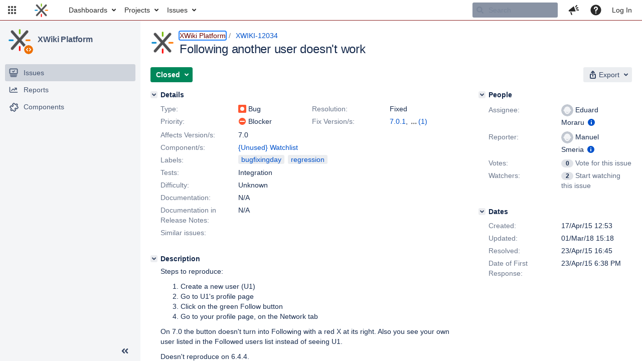

--- FILE ---
content_type: application/javascript
request_url: https://jira.xwiki.org/s/200065643a5586f4c9591d8b15fdd406-CDN/-65z3d2/930000/8ws80b/647f3d3e8d31248833b1ce3d87992abb/_/download/contextbatch/js/_super,-flush-app-header-early-inline-resources,-com.atlassian.plugins.atlassian-plugins-webresource-rest:data-collector-perf-observer,-jira.webresources:resource-phase-checkpoint-init/batch.js?locale=en-UK
body_size: 280040
content:
WRMCB=function(e){var c=console;if(c&&c.log&&c.error){c.log('Error running batched script.');c.error(e);}}
;
try {
/* module-key = 'jira.webresources:almond', location = '/static/lib/almond-noconflict-pre.js' */
window.__require=window.require,window.__requirejs=window.requirejs,window.__define=window.define;
}catch(e){WRMCB(e)};
;
try {
/* module-key = 'jira.webresources:almond', location = '/static/lib/almond/almond.js' */
var requirejs,require,define;!function(e){function n(e,n){return q.call(e,n)}function r(e,n){var r,i,t,o,u,f,c,l,s,a,p=n&&n.split("/"),d=y.map,g=d&&d["*"]||{};if(e&&"."===e.charAt(0))if(n){for(p=p.slice(0,p.length-1),e=p.concat(e.split("/")),l=0;l<e.length;l+=1)if("."===(a=e[l]))e.splice(l,1),l-=1;else if(".."===a){if(1===l&&(".."===e[2]||".."===e[0]))break;l>0&&(e.splice(l-1,2),l-=2)}e=e.join("/")}else 0===e.indexOf("./")&&(e=e.substring(2));if((p||g)&&d){for(r=e.split("/"),l=r.length;l>0;l-=1){if(i=r.slice(0,l).join("/"),p)for(s=p.length;s>0;s-=1)if((t=d[p.slice(0,s).join("/")])&&(t=t[i])){o=t,u=l;break}if(o)break;!f&&g&&g[i]&&(f=g[i],c=l)}!o&&f&&(o=f,u=c),o&&(r.splice(0,u,o),e=r.join("/"))}return e}function i(n,r){return function(){return s.apply(e,m.call(arguments,0).concat([n,r]))}}function t(e){return function(n){return r(n,e)}}function o(e){return function(n){d[e]=n}}function u(r){if(n(g,r)){var i=g[r];delete g[r],h[r]=!0,l.apply(e,i)}if(!n(d,r)&&!n(h,r))throw new Error("No "+r);return d[r]}function f(e){var n,r=e?e.indexOf("!"):-1;return r>-1&&(n=e.substring(0,r),e=e.substring(r+1,e.length)),[n,e]}function c(e){return function(){return y&&y.config&&y.config[e]||{}}}var l,s,a,p,d={},g={},y={},h={},q=Object.prototype.hasOwnProperty,m=[].slice;a=function(e,n){var i,o=f(e),c=o[0];return e=o[1],c&&(c=r(c,n),i=u(c)),c?e=i&&i.normalize?i.normalize(e,t(n)):r(e,n):(e=r(e,n),o=f(e),c=o[0],e=o[1],c&&(i=u(c))),{f:c?c+"!"+e:e,n:e,pr:c,p:i}},p={require:function(e){return i(e)},exports:function(e){var n=d[e];return void 0!==n?n:d[e]={}},module:function(e){return{id:e,uri:"",exports:d[e],config:c(e)}}},l=function(r,t,f,c){var l,s,y,q,m,v,x=[];if(c=c||r,"function"==typeof f){for(t=!t.length&&f.length?["require","exports","module"]:t,m=0;m<t.length;m+=1)if(q=a(t[m],c),"require"===(s=q.f))x[m]=p.require(r);else if("exports"===s)x[m]=p.exports(r),v=!0;else if("module"===s)l=x[m]=p.module(r);else if(n(d,s)||n(g,s)||n(h,s))x[m]=u(s);else{if(!q.p)throw new Error(r+" missing "+s);q.p.load(q.n,i(c,!0),o(s),{}),x[m]=d[s]}y=f.apply(d[r],x),r&&(l&&l.exports!==e&&l.exports!==d[r]?d[r]=l.exports:y===e&&v||(d[r]=y))}else r&&(d[r]=f);require.analytics("invoked",c||r,t)},requirejs=require=s=function(n,r,i,t,o){return"string"==typeof n?p[n]?p[n](r):(1===arguments.length&&require.analytics("legacyRequire",n),u(a(n,r).f)):(n.splice||(y=n,r.splice?(n=r,r=i,i=null):n=e),r=r||function(){},"function"==typeof i&&(i=t,t=o),t?l(e,n,r,i):setTimeout(function(){l(e,n,r,i)},4),s)},s.config=function(e){return y=e,y.deps&&s(y.deps,y.callback),s},require.analytics=function(e,n,r){},define=function(e,r,i){r.splice||(i=r,r=[]),n(d,e)||n(g,e)||(g[e]=[e,r,i],require.analytics("defined",e,r))},define.amd={jQuery:!0}}();
}catch(e){WRMCB(e)};
;
try {
/* module-key = 'jira.webresources:almond', location = '/static/lib/almond-noconflict-post.js' */
window.__require?(window.require=window.__require,window.requirejs=window.__requirejs,window.define=window.__define):delete window.define.amd,function(e){var i=e;window.require=function(e,w){var n=i.apply(window,arguments);return"string"==typeof e&&(n instanceof Array||"object"!=typeof n&&"function"!=typeof n||(n.__amdModuleName=e)),n},window.require.analytics=i.analytics}(window.require);try{delete window.__require}catch(e){window.__require=void 0}try{delete window.__requirejs}catch(e){window.__requirejs=void 0}try{delete window.__define}catch(e){window.__define=void 0}
}catch(e){WRMCB(e)};
;
try {
/* module-key = 'jira.webresources:almond-analytics', location = '/static/lib/almond-analytics.js' */
!function(){var e,t=[],a=function(){var e=window.location.pathname;return e=e.replace(/(projects?|issues?|browse)\/[A-Z][A-Z0-9]+\-\d+(.*|$)/gi,"$1/ISSUEKEY$2"),e=e.replace(/(projects?|issues?|browse)\/[A-Z][A-Z0-9](\/|$)/gi,"$1/PROJECTKEY$2")}();if("function"==typeof require.analytics){var n=document.querySelector("meta[name=ajs-enabled-dark-features]");n=n&&n.getAttribute("content")||"",n&&-1!==n.indexOf("amd.loader.analytics.enabled")&&(e=require.analytics,require.analytics=function(e,n,r){var i={path:a,moduleName:n,deps:r,afterDomReady:"interactive"===document.readyState||"complete"===document.readyState};t.push({name:"amd.loader."+e,properties:i})},setTimeout(function(){if(AJS&&void 0!==AJS.EventQueue){for(var a=0,n=t.length;a<n;a++)AJS.EventQueue.push(t[a]);t=AJS.EventQueue}else t.length=0,require.analytics=e},5e3))}}();
}catch(e){WRMCB(e)};
;
try {
/* module-key = 'com.atlassian.plugins.atlassian-plugins-webresource-plugin:root', location = 'js/root.js' */
window.WRM||(window.WRM={});window.AJS||(window.AJS={});
}catch(e){WRMCB(e)};
;
try {
/* module-key = 'com.atlassian.plugins.atlassian-plugins-webresource-plugin:format', location = 'js/data/format.js' */
(function(){function k(u){var p=/'(?!')/g,v=/^\d+$/,w=/^(\d+),number$/,x=/^(\d+),choice,(.+)/,y=/^(\d+)([#<])(.+)/,q=function(c){for(var e=!1,f=-1,a=0,b=0;b<c.length;b++){var d=c.charAt(b);"'"==d&&(e=!e);if(!e)if("{"===d)0===a&&(f=b),a++;else if("}"===d&&0<a&&(a--,0===a))return e=[],e.push(c.substring(0,b+1)),e.push(c.substring(0,f)),e.push(c.substring(f+1,b)),e}return null};return function(c){var e=arguments,f="";if(!c)return f;for(var a=q(c);a;){c=c.substring(a[0].length);f+=a[1].replace(p,"");
var b;a=a[2];var d=e,g="";if(a.match(v))g=d.length>++a?d[a]:"";else if(b=a.match(w))g=d.length>++b[1]?d[b[1]]:"";else if(b=a.match(x)){var m=d.length>++b[1]?d[b[1]]:null;if(null!==m){b=b[2].split("|");for(var r=!1,n=null,l=0;l<b.length;l++){var h=b[l].match(y);if(null==h)r=!0;else{var t=parseInt(h[1],10);if(m<t){g=n?n:h[3];break}if(m==t&&"#"==h[2]){g=h[3];break}l==b.length-1&&(g=h[3]);n=h[3]}}r&&console&&console.error&&console.error('The format "'+a+'" from message "'+u+'" is invalid.');a=[g].concat(Array.prototype.slice.call(d,
1));g=k.apply(null,a)}}f+=g;a=q(c)}return f+=c.replace(p,"")}.apply(null,arguments)}"function"===typeof define&&define("wrm/format",function(){return k});WRM.format=k;AJS.format=k})();
}catch(e){WRMCB(e)};
;
try {
/* module-key = 'com.atlassian.plugins.atlassian-plugins-webresource-plugin:format', location = 'js/data/i18n.js' */
(function(){const b={km:new Map,format:WRM.format,getText(a,...c){b.km.has(a)||console.debug(`No translation found for '${a}'. Have you included the "jsI18n" transformation in your web-resource configuration?`);a=b.km.get(a)||a;return b.format.apply(null,[a,...c])}};"function"===typeof define&&define("wrm/i18n",()=>b);WRM.I18n=b;AJS.I18n=b})();
}catch(e){WRMCB(e)};
;
try {
/* module-key = 'com.atlassian.plugins.atlassian-plugins-webresource-plugin:data', location = 'js/data/data.js' */
(function(g){function h(a,e,c){try{var b=e[a];var d=b?JSON.parse(b):b;delete e[a];c.set(a,!0);return d}catch(f){return console.error(`Exception extracting data with key '${a}'`,f),g}}function m(a,e,c){setTimeout(()=>{try{a(e)}catch(b){console.error(`Exception calling data callback for '${c}'`,b)}})}function k(a,e,c,b){for(let d of Object.keys(a))if(c.has(d)){const f=h(d,a,e),l=f!==g?c.get(d):b.get(d);c.delete(d);b.delete(d);l&&m(l,f,d)}}WRM._createDataImpl=function(a){a._unparsedData=a._unparsedData||
{};a._unparsedErrors=a._unparsedErrors||{};a._claimedData=a._claimedData||new Map;const e=new Map,c=new Map;a._dataArrived=function(){k(a._unparsedData,a._claimedData,e,c);k(a._unparsedErrors,a._claimedData,c,c)};return{claim(b,d,f){if(d||f)d&&!e.has(b)&&e.set(b,d),f&&!c.has(b)&&c.set(b,f),a._dataArrived();else{if(a._claimedData.has(b))return console.error(`Data with key '${b}' has already been claimed`),g;if(Object.hasOwnProperty.call(a._unparsedData,b))return h(b,a._unparsedData,a._claimedData)}}}};
WRM.data=WRM._createDataImpl(WRM);"function"===typeof define&&define("wrm/data",()=>WRM.data)})();
}catch(e){WRMCB(e)};
;
try {
/* module-key = 'com.atlassian.plugins.atlassian-plugins-webresource-plugin:context-path', location = 'js/data/context-path.js' */
(function(){function a(){null===b&&(b=WRM.data.claim("com.atlassian.plugins.atlassian-plugins-webresource-plugin:context-path.context-path"));return b}var b=null;"function"===typeof define&&define("wrm/context-path",()=>a);WRM.contextPath=a;AJS.contextPath=a})();
}catch(e){WRMCB(e)};
;
try {
/* module-key = 'com.atlassian.plugins.atlassian-plugins-webresource-rest:web-resource-manager', location = 'js/dist/wrm.js' */
!function(){"use strict";const e=window.WRM.contextPath,r={debug:1,info:2,log:3,warn:4,error:5};let t="log";const n=(e,n)=>(...s)=>{r[e]>=(r[t]||r.log)&&console[e](...n,...s)},s=({context:e="default"})=>{const t=["[WRM]",`[${e}]`];return Object.keys(r).reduce(((e,r)=>Object.assign(Object.assign({},e),{[r]:n(r,t)})),{})},i=s({context:"tracker"}),o="data-wrm-key",a="data-wrm-batch-type",u={resource:"wr!",context:"wrc!"},c=e=>e.length>0&&"-"!==e[0];class d{constructor(e){this._container=e,this._initialized=!1,this._resourceKeys=new Set}_getLoaded(){return Array.from(this._resourceKeys)}getResources(){return!0===this._initialized||(this._container.querySelectorAll("[data-wrm-key][data-wrm-batch-type]").forEach((e=>{"SCRIPT"!==e.nodeName&&"LINK"!==e.nodeName||this.addResource(e.getAttribute(o),e.getAttribute(a))})),this._initialized=!0),this._getLoaded()}addResource(e,r){const t="string"==typeof r?r.toLowerCase():r;if(!Object.keys(u).includes(t))return void i.log("Unknown batch type",r);const n=u[t];e.split(",").filter(c).forEach((e=>{this._resourceKeys.add(`${n}${e}`)}))}}const l=s({context:"queue"}),h=e=>{const r=[];return{enqueue:(t,n)=>new Promise(((s,i)=>{l.debug("Resources entering the queue... ",{resourceKeys:t,phase:e}),r.push({phase:e,resourceKeys:t,resolve:s,reject:i}),n()})),isNotEmpty:()=>r.length>0,drain:()=>{const e=[...r];return r.length=0,e}}},g=e=>({result:r,queuedElements:t})=>Promise.all(t.map((t=>t[e](r)))),p=e=>{const r={require:h("require"),interaction:h("interaction")},t=[r.require],n=()=>Promise.all(t.flatMap((e=>e.drain()))),s=()=>{t.some((e=>e.isNotEmpty()))?(l.debug("There are resources waiting in queue: ",r),i?l.debug("Draining already scheduled"):(l.debug("Scheduling next draining"),i=Promise.resolve().then(n).then(e).then(g("resolve"),g("reject")).finally((()=>{l.debug("Resources from drained queues processed"),i=void 0,s()})))):l.debug("Nothing waiting in queue. Draining won't be scheduled this time.")};var i;return(e=>{switch(document.readyState){case"interactive":case"complete":e();break;default:l.debug("Registering DCL event listener"),document.addEventListener("DOMContentLoaded",e,{once:!0})}})((()=>{t.push(r.interaction),s()})),{enqueue:(e,t)=>r[t].enqueue(e,s)}},m="JS",y="CSS",f=e=>(document.head.appendChild(e),new Promise(((r,t)=>{e.addEventListener("load",r),e.addEventListener("error",t)}))),R=e=>{const[r,t]=e.split("!");return"js"===r?(e=>{const r=document.createElement("script");return r.src=e,r.async=!1,f(r)})(t):"css"===r?(e=>{const r=document.createElement("link");return r.href=e,r.rel="stylesheet",f(r)})(t):Promise.reject(new Error("Unsupported resource identifier"))},q=1,b=2,_=4,w=8,v=s({context:"handler"}),M=()=>{};function P(e){v.warn("asynchronously loading a CSS resource containing a media query",e.url);var r=document.createElement("link");r.setAttribute("rel","stylesheet"),r.setAttribute("type","text/css"),r.setAttribute("href",e.url),r.setAttribute("media",e.media),document.head.appendChild(r)}function W(e){return Boolean(document.querySelector(`script[src='${e}']`))}function E(e){return Boolean(document.querySelector(`link[href='${e}']`))}function k(e,r){return e.filter((e=>e.phase===r)).flatMap((e=>e.resourceKeys))}"curl"in WRM||(WRM.curl=()=>{v.error("WRM.curl is deprecated. Use WRM.require instead. See https://bitbucket.org/atlassian/atlassian-plugins-webresource/src/master/UPGRADE_500.md")});const j=e=>e.join(","),A=e=>{const r=window.WRM.__localeOverride;if(void 0===r)return e;if("string"!=typeof r||""===r.trim())return v.warn("Locale override failed. The window.WRM.__localeOverride should either be undefined or a non-empty, non-blank string."),e;try{const t=new URL(e);return t.searchParams.set("locale",r),v.warn("Resource locale is overriden by window.WRM.__localeOverride: ",r),t.toString()}catch(r){return v.warn("Locale override failed. Invalid resource URL. Falling back to the default locale."),e}};const L=new class{constructor(){this._requireCache={"":Promise.resolve()},this._queueManager=p(this._getScriptsForResources.bind(this)),this._tracker=new d(document)}_genericRequire(e,r,t){const n=[].concat(e).filter((e=>"string"==typeof e&&e.trim().length>0)),s=j(n);this._requireCache.hasOwnProperty(s)||(this._requireCache[s]=new Promise(((e,r)=>{this._resolveAsync(n,t.phase).then(e,r)})));const i=(e=>{const r=e;let t="pending";return r.state=()=>t,r.done=n=>(e.then((()=>(t="resolved",n())),M),r),r.fail=n=>(e.catch((e=>(t="rejected",n.apply(void 0,e)))),r),r.always=t=>(e.finally(t),r),r.promise=()=>r,r.progress=()=>r,r})(this._requireCache[s]);return"function"==typeof r&&i.done(r),i}require(e,r){return this._genericRequire(e,r,{phase:"require"})}requireLazily(e,r){return this._genericRequire(e,r,{phase:"interaction"})}_resolveAsync(e,r){return this._queueManager.enqueue(e,r).catch((([r,t])=>{if(r!==b){const r=j(e);delete this._requireCache[r]}return Promise.reject(t)}))}_processResourceResponse({unparsedData:e,unparsedErrors:r,resources:t}){if(e&&(WRM._unparsedData||(WRM._unparsedData={}),Object.assign(WRM._unparsedData,e),WRM._dataArrived()),r&&(WRM._unparsedErrors||(WRM._unparsedErrors={}),Object.assign(WRM._unparsedErrors,r),WRM._dataArrived()),!t.length)return v.debug("There is nothing to be requested by resource-loader"),Promise.resolve();const n=[],s=[];for(let e of t){const r=A(e.url);this._tracker.addResource(e.key,e.batchType),e.resourceType===m?W(r)||n.push(`js!${r}`):e.resourceType===y?E(r)||(e.media&&"all"!==e.media?s.push(e):n.push(`css!${r}`)):v.log("Unknown resource type required",r)}return v.log("Downloading resources",n),new Promise((function(e,r){var t,i,o;v.debug("resource-loader requesting resources: ",n),t=n,i=(...r)=>{s.forEach(P),v.debug("resource-loader resolves",r),e(r)},o=(...e)=>{v.debug("resource-loader fails",e),r(e)},Promise.all(t.map(R)).then(i,o)}))}_getScriptsForResources(r){if(0===r.length)return v.debug("Nothing to request from WRM API"),Promise.resolve({result:void 0,queuedElements:r});const t=JSON.stringify({require:k(r,"require"),interaction:k(r,"interaction"),exclude:this._tracker.getResources()});return v.debug("Payload for WRM API call prepared: ",t),new Promise(((n,s)=>{let i;const o=e=>r=>(i=i||[e,r],Promise.reject());v.debug("Calling WRM API..."),fetch(e()+"/rest/wrm/2.0/resources",{method:"POST",cache:"no-cache",credentials:"same-origin",mode:"same-origin",headers:{"Content-Type":"application/json"},body:t}).then((e=>e.ok?e.json():Promise.reject(e)),o(_)).then((({require:e,interaction:r})=>{v.debug("WRM API responded: ",{require:e,interaction:r});return(()=>this._processResourceResponse(e))().then((()=>this._processResourceResponse(r)))}),o(q)).then((e=>n({result:e,queuedElements:r})),o(b)).catch((e=>{const t=e?[w,e]:i;v.debug("WRM API call failed",t),s({result:t,queuedElements:r})}))}))}},S=e=>(r,t)=>L[e](r,t),C=S("require"),O=S("requireLazily");WRM.require=C,WRM.requireLazily=O,WRM.setLoggingLevel=e=>{t=e},"function"==typeof define&&(define("wrm/require",(()=>C)),define("wrm/require-lazily",(()=>O)),define("wrm",(()=>WRM)))}();

}catch(e){WRMCB(e)};
;
try {
/* module-key = 'com.atlassian.auiplugin:common-runtime', location = 'runtime.js' */
!function(e){function t(t){for(var n,a,i=t[0],f=t[1],l=t[2],c=0,s=[];c<i.length;c++)a=i[c],Object.prototype.hasOwnProperty.call(o,a)&&o[a]&&s.push(o[a][0]),o[a]=0;for(n in f)Object.prototype.hasOwnProperty.call(f,n)&&(e[n]=f[n]);for(p&&p(t);s.length;)s.shift()();return u.push.apply(u,l||[]),r()}function r(){for(var e,t=0;t<u.length;t++){for(var r=u[t],n=!0,i=1;i<r.length;i++){var f=r[i];0!==o[f]&&(n=!1)}n&&(u.splice(t--,1),e=a(a.s=r[0]))}return e}var n={},o={runtime:0},u=[];function a(t){if(n[t])return n[t].exports;var r=n[t]={i:t,l:!1,exports:{}};return e[t].call(r.exports,r,r.exports,a),r.l=!0,r.exports}a.m=e,a.c=n,a.d=function(e,t,r){a.o(e,t)||Object.defineProperty(e,t,{enumerable:!0,get:r})},a.r=function(e){"undefined"!=typeof Symbol&&Symbol.toStringTag&&Object.defineProperty(e,Symbol.toStringTag,{value:"Module"}),Object.defineProperty(e,"__esModule",{value:!0})},a.t=function(e,t){if(1&t&&(e=a(e)),8&t)return e;if(4&t&&"object"==typeof e&&e&&e.__esModule)return e;var r=Object.create(null);if(a.r(r),Object.defineProperty(r,"default",{enumerable:!0,value:e}),2&t&&"string"!=typeof e)for(var n in e)a.d(r,n,function(t){return e[t]}.bind(null,n));return r},a.n=function(e){var t=e&&e.__esModule?function(){return e.default}:function(){return e};return a.d(t,"a",t),t},a.o=function(e,t){return Object.prototype.hasOwnProperty.call(e,t)},a.p="","undefined"!=typeof AJS&&(a.p=AJS.contextPath()+"/s/83a44edd-26d2-4014-a4e7-a7627effe1a9/_/download/resources/com.atlassian.auiplugin:assets-83a44edd-26d2-4014-a4e7-a7627effe1a9/");var i=window.__auiJsonp=window.__auiJsonp||[],f=i.push.bind(i);i.push=t,i=i.slice();for(var l=0;l<i.length;l++)t(i[l]);var p=f;r()}([]);
}catch(e){WRMCB(e)};
;
try {
/* module-key = 'com.atlassian.auiplugin:split_aui.splitchunk.4b52f9e2be', location = 'aui.chunk.1a7eefff6ecd4170229d--4f9923a1468eea2dbab4.js' */
(window.__auiJsonp=window.__auiJsonp||[]).push([["aui.splitchunk.4b52f9e2be"],{FStl:function(i,n,u){"use strict";u.r(n)}}]);
}catch(e){WRMCB(e)};
;
try {
/* module-key = 'com.atlassian.auiplugin:split_aui.page.reset', location = 'aui.chunk.d2c2af963a6256699a06--5c7805ba63e77a172f44.js' */
(window.__auiJsonp=window.__auiJsonp||[]).push([["aui.page.reset"],[],[["FStl","runtime","aui.splitchunk.4b52f9e2be"]]]);
}catch(e){WRMCB(e)};
;
try {
/* module-key = 'com.atlassian.auiplugin:split_aui.splitchunk.056561461c', location = 'aui.chunk.fa4b408704c7c5361540--3591c690cf299cfe4eb9.js' */
(window.__auiJsonp=window.__auiJsonp||[]).push([["aui.splitchunk.056561461c"],{Q0fs:function(i,n,s){"use strict";s.r(n);s("FStl")}}]);
}catch(e){WRMCB(e)};
;
try {
/* module-key = 'com.atlassian.auiplugin:split_aui.page.typography', location = 'aui.chunk.2d2e75f9453c8c5f5026--c92259f2afeafca60142.js' */
(window.__auiJsonp=window.__auiJsonp||[]).push([["aui.page.typography"],[],[["Q0fs","runtime","aui.splitchunk.4b52f9e2be","aui.splitchunk.056561461c"]]]);
}catch(e){WRMCB(e)};
;
try {
/* module-key = 'com.atlassian.auiplugin:split_aui.splitchunk.949297951c', location = 'aui.chunk.d21dc369c955f55a5451--dec709e4dc04da14f28b.js' */
(window.__auiJsonp=window.__auiJsonp||[]).push([["aui.splitchunk.949297951c"],{nqD9:function(i,n,s){"use strict";s.r(n);s("FStl"),s("Q0fs")}}]);
}catch(e){WRMCB(e)};
;
try {
/* module-key = 'com.atlassian.auiplugin:split_aui.splitchunk.7da3927366', location = 'aui.chunk.0de387deef74b021caf7--8b6f4b69c4e3f8a462bc.js' */
(window.__auiJsonp=window.__auiJsonp||[]).push([["aui.splitchunk.7da3927366"],{"0FWE":function(i,n,s){"use strict";s.r(n);s("FStl"),s("Q0fs"),s("nqD9")}}]);
}catch(e){WRMCB(e)};
;
try {
/* module-key = 'com.atlassian.auiplugin:split_aui.pattern.page-layout', location = 'aui.chunk.922d9f704b1e4d17e2cd--c61f14f5302505aad1c2.js' */
(window.__auiJsonp=window.__auiJsonp||[]).push([["aui.pattern.page-layout"],[],[["0FWE","runtime","aui.splitchunk.4b52f9e2be","aui.splitchunk.056561461c","aui.splitchunk.949297951c","aui.splitchunk.7da3927366"]]]);
}catch(e){WRMCB(e)};
;
try {
/* module-key = 'com.atlassian.auiplugin:split_aui.splitchunk.vendors--894c8113d9', location = 'aui.chunk.6c48bcc5ef1a9908052b--8bc37df60bf3e9094123.js' */
(window.__auiJsonp=window.__auiJsonp||[]).push([["aui.splitchunk.vendors--894c8113d9"],{"/cne":function(e,t,n){var r,i,o;i=[t],void 0===(o="function"==typeof(r=function(e){"use strict";var t;t=window,
/**
     * @license
     * Copyright (c) 2014 The Polymer Project Authors. All rights reserved.
     * This code may only be used under the BSD style license found at http://polymer.github.io/LICENSE.txt
     * The complete set of authors may be found at http://polymer.github.io/AUTHORS.txt
     * The complete set of contributors may be found at http://polymer.github.io/CONTRIBUTORS.txt
     * Code distributed by Google as part of the polymer project is also
     * subject to an additional IP rights grant found at http://polymer.github.io/PATENTS.txt
     */
"undefined"==typeof WeakMap&&function(){var e=Object.defineProperty,t=Date.now()%1e9,n=function(){this.name="__st"+(1e9*Math.random()>>>0)+t+++"__"};n.prototype={set:function(t,n){var r=t[this.name];return r&&r[0]===t?r[1]=n:e(t,this.name,{value:[t,n],writable:!0}),this},get:function(e){var t;return(t=e[this.name])&&t[0]===e?t[1]:void 0},delete:function(e){var t=e[this.name];return!(!t||t[0]!==e||(t[0]=t[1]=void 0,0))},has:function(e){var t=e[this.name];return!!t&&t[0]===e}},window.WeakMap=n}(),function(e){if(!e.JsMutationObserver){var t,n=new WeakMap;if(/Trident|Edge/.test(navigator.userAgent))t=setTimeout;else if(window.setImmediate)t=window.setImmediate;else{var r=[],i=String(Math.random());window.addEventListener("message",(function(e){if(e.data===i){var t=r;r=[],t.forEach((function(e){e()}))}})),t=function(e){r.push(e),window.postMessage(i,"*")}}var o,a,s=!1,u=[],d=0;h.prototype={observe:function(e,t){if(e=l(e),!t.childList&&!t.attributes&&!t.characterData||t.attributeOldValue&&!t.attributes||t.attributeFilter&&t.attributeFilter.length&&!t.attributes||t.characterDataOldValue&&!t.characterData)throw new SyntaxError;var r,i=n.get(e);i||n.set(e,i=[]);for(var o=0;o<i.length;o++)if(i[o].observer===this){(r=i[o]).removeListeners(),r.options=t;break}r||(r=new M(this,e,t),i.push(r),this.nodes_.push(e)),r.addListeners()},disconnect:function(){this.nodes_.forEach((function(e){for(var t=n.get(e),r=0;r<t.length;r++){var i=t[r];if(i.observer===this){i.removeListeners(),t.splice(r,1);break}}}),this),this.records_=[]},takeRecords:function(){var e=this.records_;return this.records_=[],e}},M.prototype={enqueue:function(e){var t=this.observer.records_,n=t.length;if(t.length>0){var r=N(t[n-1],e);if(r)return void(t[n-1]=r)}else c(this.observer);t[n]=e},addListeners:function(){this.addListeners_(this.target)},addListeners_:function(e){var t=this.options;t.attributes&&e.addEventListener("DOMAttrModified",this,!0),t.characterData&&e.addEventListener("DOMCharacterDataModified",this,!0),t.childList&&e.addEventListener("DOMNodeInserted",this,!0),(t.childList||t.subtree)&&e.addEventListener("DOMNodeRemoved",this,!0)},removeListeners:function(){this.removeListeners_(this.target)},removeListeners_:function(e){var t=this.options;t.attributes&&e.removeEventListener("DOMAttrModified",this,!0),t.characterData&&e.removeEventListener("DOMCharacterDataModified",this,!0),t.childList&&e.removeEventListener("DOMNodeInserted",this,!0),(t.childList||t.subtree)&&e.removeEventListener("DOMNodeRemoved",this,!0)},addTransientObserver:function(e){if(e!==this.target){this.addListeners_(e),this.transientObservedNodes.push(e);var t=n.get(e);t||n.set(e,t=[]),t.push(this)}},removeTransientObservers:function(){var e=this.transientObservedNodes;this.transientObservedNodes=[],e.forEach((function(e){this.removeListeners_(e);for(var t=n.get(e),r=0;r<t.length;r++)if(t[r]===this){t.splice(r,1);break}}),this)},handleEvent:function(e){switch(e.stopImmediatePropagation(),e.type){case"DOMAttrModified":var t=e.attrName,n=e.relatedNode.namespaceURI,r=e.target;(o=new g("attributes",r)).attributeName=t,o.attributeNamespace=n;var i=e.attrChange===MutationEvent.ADDITION?null:e.prevValue;p(r,(function(e){if(e.attributes&&(!e.attributeFilter||!e.attributeFilter.length||-1!==e.attributeFilter.indexOf(t)||-1!==e.attributeFilter.indexOf(n)))return e.attributeOldValue?y(i):o}));break;case"DOMCharacterDataModified":var o=g("characterData",r=e.target);i=e.prevValue,p(r,(function(e){if(e.characterData)return e.characterDataOldValue?y(i):o}));break;case"DOMNodeRemoved":this.addTransientObserver(e.target);case"DOMNodeInserted":var a,s,u=e.target;"DOMNodeInserted"===e.type?(a=[u],s=[]):(a=[],s=[u]);var d=u.previousSibling,c=u.nextSibling;(o=g("childList",e.target.parentNode)).addedNodes=a,o.removedNodes=s,o.previousSibling=d,o.nextSibling=c,p(e.relatedNode,(function(e){if(e.childList)return o}))}E()}},e.JsMutationObserver=h,e.MutationObserver||(e.MutationObserver=h,h._isPolyfilled=!0)}function c(e){u.push(e),s||(s=!0,t(f))}function l(e){return window.ShadowDOMPolyfill&&window.ShadowDOMPolyfill.wrapIfNeeded(e)||e}function f(){s=!1;var e=u;u=[],e.sort((function(e,t){return e.uid_-t.uid_}));var t=!1;e.forEach((function(e){var n=e.takeRecords();v(e),n.length&&(e.callback_(n,e),t=!0)})),t&&f()}function v(e){e.nodes_.forEach((function(t){var r=n.get(t);r&&r.forEach((function(t){t.observer===e&&t.removeTransientObservers()}))}))}function p(e,t){for(var r=e;r;r=r.parentNode){var i=n.get(r);if(i)for(var o=0;o<i.length;o++){var a=i[o],s=a.options;if(r===e||s.subtree){var u=t(s);u&&a.enqueue(u)}}}}function h(e){this.callback_=e,this.nodes_=[],this.records_=[],this.uid_=++d}function b(e,t){this.type=e,this.target=t,this.addedNodes=[],this.removedNodes=[],this.previousSibling=null,this.nextSibling=null,this.attributeName=null,this.attributeNamespace=null,this.oldValue=null}function m(e){var t=new b(e.type,e.target);return t.addedNodes=e.addedNodes.slice(),t.removedNodes=e.removedNodes.slice(),t.previousSibling=e.previousSibling,t.nextSibling=e.nextSibling,t.attributeName=e.attributeName,t.attributeNamespace=e.attributeNamespace,t.oldValue=e.oldValue,t}function g(e,t){return o=new b(e,t)}function y(e){return a||((a=m(o)).oldValue=e,a)}function E(){o=a=void 0}function w(e){return e===a||e===o}function N(e,t){return e===t?e:a&&w(e)?a:null}function M(e,t,n){this.observer=e,this.target=t,this.options=n,this.transientObservedNodes=[]}}(t)})?r.apply(t,i):r)||(e.exports=o)},"/wnG":function(e,t,n){var r,i,o;i=[t,e],r=function(e,t){"use strict";t.exports=function(e){var t=void 0===arguments[1]?"":arguments[1],n=e.__SKATE_DATA||(e.__SKATE_DATA={});return t&&(n[t]||(n[t]={}))||n}},void 0===(o="function"==typeof r?r.apply(t,i):r)||(e.exports=o)},"609N":function(e,t,n){var r,i,o;i=[t],void 0===(o="function"==typeof(r=function(e){"use strict";var t=/MSIE/.test(navigator.userAgent),n=/Trident/.test(navigator.userAgent),r=t||n,i=window.HTMLElement.prototype;function o(e,t){var n=e.childNodes;if(n)for(var r=n.length,i=0;i<r;i++){var a=n[i];t(a,e),o(a,t)}}function a(){var e=Object.getOwnPropertyDescriptor(i,"innerHTML"),t=function(){return e.get.call(this)};t._hasBeenEnhanced=!0,Object.defineProperty(i,"innerHTML",{get:t,set:function(t){o(this,(function(e,t){var n=document.createEvent("MutationEvent");n.initMutationEvent("DOMNodeRemoved",!0,!1,t,null,null,null,null),e.dispatchEvent(n)})),e.set.call(this,t)}})}if(r){var s=Object.getOwnPropertyDescriptor(i,"innerHTML");s&&s.get._hasBeenEnhanced||(n&&(window.MutationObserver=window.JsMutationObserver||window.MutationObserver),a())}})?r.apply(t,i):r)||(e.exports=o)},Npr7:function(e,t,n){var r,i,o;i=[t,e],r=function(e,t){"use strict";t.exports="0.13.17"},void 0===(o="function"==typeof r?r.apply(t,i):r)||(e.exports=o)},TdcW:function(e,t,n){var r,i,o;i=[t,n("obpx")],r=function(e,t){"use strict";e.hasOwn=o,e.camelCase=a,e.elementContains=s,e.debounce=u,e.getClosestIgnoredElement=d,e.inherit=c,e.objEach=l,e.supportsNativeCustomElements=f,e.isValidNativeCustomElementName=v,Object.defineProperty(e,"__esModule",{value:!0});var n=t.ATTR_IGNORE,r=window.HTMLElement.prototype;e.elementPrototype=r;var i=r.contains;function o(e,t){return Object.prototype.hasOwnProperty.call(e,t)}function a(e){return e.split(/-/g).map((function(e,t){return 0===t?e:e[0].toUpperCase()+e.substring(1)})).join("")}function s(e,t){return e!==document||e.contains?e.contains?e.contains(t):i.call(e,t):document.head.contains(t)||document.body.contains(t)}function u(e){var t=!1;return function(){t||(t=!0,setTimeout((function(){t=!1,e()}),1))}}function d(e){for(var t=e;t instanceof Element;){if(t.hasAttribute(n))return t;t=t.parentNode}}function c(e,t,n){for(var r=Object.getOwnPropertyNames(t),i=r.length,o=0;o<i;o++){var a=r[o];if(n||void 0===e[a]){var s=Object.getOwnPropertyDescriptor(t,a);!s.get&&!s.set&&s.writable&&s.enumerable&&s.configurable?e[a]=t[a]:Object.defineProperty(e,a,s)}}return e}function l(e,t){for(var n in e)o(e,n)&&t(e[n],n)}function f(){return"function"==typeof document.registerElement}function v(e){return e.indexOf("-")>0}},void 0===(o="function"==typeof r?r.apply(t,i):r)||(e.exports=o)},VffV:function(e,t,n){var r,i,o;i=[t,e,n("obpx"),n("xYf5"),n("djGs"),n("YQfP"),n("TdcW"),n("Npr7")],r=function(e,t,n,r,i,o,a,s){"use strict";var u=function(e){return e&&e.__esModule?e.default:e},d=n.TYPE_ATTRIBUTE,c=n.TYPE_CLASSNAME,l=n.TYPE_ELEMENT,f=u(r),v=i.triggerCreated,p=i.triggerAttached,h=i.triggerDetached,b=i.triggerAttributeChanged,m=i.initElements,g=u(o),y=a.debounce,E=a.inherit,w=u(s),N=window.HTMLElement,M=!!document.attachEvent;function O(){return M?"complete"===document.readyState:"interactive"===document.readyState||"complete"===document.readyState}var _=y((function(){var e=function(){m(document.documentElement.childNodes)};O()?e():M?window.addEventListener("load",e):document.addEventListener("DOMContentLoaded",e)}));function T(e){function t(){var n,r=e.extends,i=e.id;return r?(n=document.createElement(r)).setAttribute("is",i):n=document.createElement(i),e.prototype=t.prototype,v(n,e),n}return t.prototype=e.prototype,t}function A(e,t){if(t=E({},t),(t=E(t,A.defaults)).id=e,g.set(e,t),g.isNativeCustomElement(e)){var n=t.extends?document.createElement(t.extends).constructor.prototype:N.prototype;n.isPrototypeOf(t.prototype)||(t.prototype=E(Object.create(n),t.prototype,!0));var r={prototype:E(t.prototype,{createdCallback:function(){v(this,t)},attachedCallback:function(){p(this,t)},detachedCallback:function(){h(this,t)},attributeChangedCallback:function(e,n,r){b(this,t,{name:e,oldValue:n,newValue:r})}})};return t.extends&&(r.extends=t.extends),document.registerElement(e,r)}if(_(),f.register(!!t.detached),g.isType(e,l))return T(t)}A.init=function(e){var t=e;return e?("string"==typeof e?t=e=document.querySelectorAll(e):e instanceof N&&(t=[e]),m(t),e):e},A.type={ATTRIBUTE:d,CLASSNAME:c,ELEMENT:l},A.version=w,A.defaults={attributes:void 0,events:void 0,extends:void 0,id:"",prototype:{},resolvedAttribute:"resolved",template:void 0,type:l,unresolvedAttribute:"unresolved"};var L=window.skate;A.noConflict=function(){return window.skate=L,A},window.skate=A,t.exports=A},void 0===(o="function"==typeof r?r.apply(t,i):r)||(e.exports=o)},YQfP:function(e,t,n){var r,i,o;i=[t,e,n("obpx"),n("eny0"),n("TdcW")],r=function(e,t,n,r,i){"use strict";var o=function(e){return e&&e.__esModule?e.default:e},a=n.TYPE_ATTRIBUTE,s=n.TYPE_CLASSNAME,u=n.TYPE_ELEMENT,d=o(r),c=i.hasOwn,l=i.isValidNativeCustomElementName,f=i.supportsNativeCustomElements;function v(e){var t=e.classList;if(t)return t;var n=e.attributes;return n.class&&n.class.nodeValue.split(/\s+/)||[]}t.exports={clear:function(){return d.registry={},this},get:function(e){return c(d.registry,e)&&d.registry[e]},getForElement:function(e){var t,n,r=e.attributes,i=r.length,o=[],c=r.is,l=c&&(c.value||c.nodeValue),f=(e.tagName||e.localName).toLowerCase(),p=l||f;this.isType(p,u)&&(n=(t=d.registry[p]).extends,l?f===n&&o.push(t):n||o.push(t));for(var h=0;h<i;h++){var b=r[h].nodeName;this.isType(b,a)&&((n=(t=d.registry[b]).extends)&&f!==n||o.push(t))}for(var m=v(e),g=m.length,y=0;y<g;y++){var E=m[y];this.isType(E,s)&&((n=(t=d.registry[E]).extends)&&f!==n||o.push(t))}return o},isType:function(e,t){var n=this.get(e);return n&&n.type===t},isNativeCustomElement:function(e){return f()&&this.isType(e,u)&&l(e)},set:function(e,t){if(c(d.registry,e))throw new Error('A component definition of type "'+t.type+'" with the ID of "'+e+'" already exists.');return d.registry[e]=t,this}}},void 0===(o="function"==typeof r?r.apply(t,i):r)||(e.exports=o)},djGs:function(e,t,n){var r,i,o;i=[t,n("obpx"),n("/wnG"),n("/cne"),n("YQfP"),n("TdcW")],r=function(e,t,n,r,i,o){"use strict";var a=function(e){return e&&e.__esModule?e.default:e};Object.defineProperty(e,"__esModule",{value:!0});var s=t.ATTR_IGNORE,u=a(n),d=a(i),c=o.camelCase,l=o.elementContains,f=o.hasOwn,v=o.inherit,p=o.objEach,h=window.Node,b=window.HTMLElement.prototype,m=b.matches||b.msMatchesSelector||b.webkitMatchesSelector||b.mozMatchesSelector||b.oMatchesSelector,g=!m.call(document.createElement("div"),"div"),y=function(e,t){if(g){var n=e.cloneNode();return document.createElement("div").appendChild(n),m.call(n,t)}return m.call(e,t)},E=/Edge/.test(navigator.userAgent);function w(e){var t=e.split(" ");return{name:t.shift(),delegate:t.join(" ")}}function N(e,t){var n=t.attributes;if("object"==typeof n)for(var r in n)if(f(n,r)&&f(n[r],"value")&&!e.hasAttribute(r)){var i=n[r].value;i="function"==typeof i?i(e):i,e.setAttribute(r,i)}}function M(e,t,n){Object.defineProperty(e,n,{get:function(){return this.getAttribute(t)},set:function(e){void 0===e?this.removeAttribute(t):this.setAttribute(t,e)}})}function O(e,t){var n=t.attributes;if("object"==typeof n)for(var r in n){var i=c(r);f(n,r)&&!f(e,i)&&M(e,r,i)}}function _(e,t,n){var r,i,o,a=n.name,s=n.newValue;E&&(o=u(e,"cachedAttributeOldValues"));var d=E&&f(o,a)?o[a]:n.oldValue,c="string"==typeof s,l="string"==typeof d,v=t.attributes,p=v&&v[a];!l&&c?i="created":l&&c?i="updated":l&&!c&&(i="removed"),E&&("removed"===i?delete o[a]:o[a]=s),p&&"function"==typeof p[i]?r=p[i]:p&&"function"==typeof p.fallback?r=p.fallback:"function"==typeof p?r=p:"function"==typeof v&&(r=v),s=void 0===s?null:s,d=void 0===d?null:d,r&&r(e,{type:i,name:a,newValue:s,oldValue:d})}function T(e,t){var n,r=e.attributes,i=[],o=r.length;for(n=0;n<o;n++)i.push(r[n]);for(n=0;n<o;n++){var a=i[n];_(e,t,{name:a.nodeName,newValue:a.value||a.nodeValue})}}function A(e,t){var n=e.attributes;t.attributes&&!d.isNativeCustomElement(t.id)&&new window.MutationObserver((function(r){r.forEach((function(r){var i=r.attributeName,o=n[i];_(e,t,{name:i,newValue:o&&(o.value||o.nodeValue),oldValue:r.oldValue})}))})).observe(e,{attributes:!0,attributeOldValue:!0})}function L(e,t){function n(t,n){return function(r){if(!n)return t(e,r,e);for(var i=r.target;i&&i!==document&&i!==e.parentNode;){if(y(i,n))return t(e,r,i);i=i.parentNode}}}"object"==typeof t.events&&p(t.events,(function(t,r){var i=w(r),o=!!i.delegate&&("blur"===i.name||"focus"===i.name);e.addEventListener(i.name,n(t,i.delegate),o)}))}function x(e,t){var n=u(e,t.id);n.created||(n.created=!0,v(e,t.prototype,!0),t.template&&!e.hasAttribute(t.resolvedAttribute)&&t.template(e),e.removeAttribute(t.unresolvedAttribute),e.setAttribute(t.resolvedAttribute,""),L(e,t),A(e,t),O(e,t),N(e,t),T(e,t),t.created&&t.created(e))}function D(e,t){var n=u(e,t.id);n.attached||l(document,e)&&(n.attached=!0,t.attached&&t.attached(e),n.detached=!1)}function C(e,t){var n=u(e,t.id);n.detached||(n.detached=!0,t.detached&&t.detached(e),n.attached=!1)}function S(e,t){x(e,t),D(e,t)}function P(e){for(var t=0;t<e.length;t++){var n=e[t];if(n.nodeType===h.ELEMENT_NODE&&!n.attributes[s]){for(var r=d.getForElement(n),i=r.length,o=0;o<i;o++)S(n,r[o]);var a=n.childNodes||[];a.length&&P(a)}}}function V(e){for(var t=0;t<e.length;t++){var n=e[t];if(n.nodeType===h.ELEMENT_NODE){V(n.childNodes);for(var r=d.getForElement(n),i=r.length,o=0;o<i;o++)C(n,r[o])}}}e.initElements=P,e.removeElements=V,e.triggerAttached=D,e.triggerAttributeChanged=_,e.triggerCreated=x,e.triggerDetached=C},void 0===(o="function"==typeof r?r.apply(t,i):r)||(e.exports=o)},eny0:function(e,t,n){var r,i,o;i=[t,e,n("Npr7")],r=function(e,t,n){"use strict";var r,i="__skate_"+(r=n,r&&r.__esModule?r.default:r).replace(/[^\w]/g,"_");window[i]||(window[i]={observer:void 0,registry:{}}),t.exports=window[i]},void 0===(o="function"==typeof r?r.apply(t,i):r)||(e.exports=o)},obpx:function(e,t,n){var r,i,o;i=[t],r=function(e){"use strict";Object.defineProperty(e,"__esModule",{value:!0});var t="data-skate-ignore";e.ATTR_IGNORE=t;var n="a";e.TYPE_ATTRIBUTE=n;var r="c";e.TYPE_CLASSNAME=r;var i="t";e.TYPE_ELEMENT=i},void 0===(o="function"==typeof r?r.apply(t,i):r)||(e.exports=o)},xYf5:function(e,t,n){var r,i,o;i=[t,e,n("eny0"),n("djGs"),n("/cne"),n("609N"),n("TdcW")],r=function(e,t,n,r,i,o,a){"use strict";var s,u=(s=n)&&s.__esModule?s.default:s,d=r.initElements,c=r.removeElements,l=a.getClosestIgnoredElement;function f(e){for(var t=e.length,n=0;n<t;n++){var r=e[n],i=r.addedNodes,o=r.removedNodes;i&&i.length&&!l(i[0].parentNode)&&d(i),o&&o.length&&c(o)}}function v(){var e=new window.MutationObserver(f);return e.observe(document,{childList:!0,subtree:!0}),e}t.exports={register:function(e){return e&&this.unregister(),u.observer||(u.observer=v()),this},unregister:function(){return u.observer&&(u.observer.disconnect(),u.observer=void 0),this}}},void 0===(o="function"==typeof r?r.apply(t,i):r)||(e.exports=o)}}]);
}catch(e){WRMCB(e)};
;
try {
/* module-key = 'com.atlassian.plugins.jquery:jquery-lib', location = '/jquery.js' */
/*! THIS FILE HAS BEEN MODIFIED BY ATLASSIAN. Modified lines are marked below, search "Atlassian" */
/*!
 * jQuery JavaScript Library v2.2.4
 * http://jquery.com/
 *
 * Includes Sizzle.js
 * http://sizzlejs.com/
 *
 * Copyright jQuery Foundation and other contributors
 * Released under the MIT license
 * http://jquery.org/license
 *
 * Date: 2016-05-20T17:23Z
 */
!function(e,t){"object"==typeof module&&"object"==typeof module.exports?module.exports=e.document?t(e,!0):function(e){if(!e.document)throw new Error("jQuery requires a window with a document");return t(e)}:t(e)}("undefined"!=typeof window?window:this,function(C,e){function t(e,t){return t.toUpperCase()}var n=[],k=C.document,c=n.slice,g=n.concat,a=n.push,i=n.indexOf,r={},o=r.toString,h=r.hasOwnProperty,v={},s="2.2.4",E=function(e,t){return new E.fn.init(e,t)},u=/^[\s\uFEFF\xA0]+|[\s\uFEFF\xA0]+$/g,l=/^-ms-/,f=/-([\da-z])/gi;function p(e){var t=!!e&&"length"in e&&e.length,n=E.type(e);return"function"!==n&&!E.isWindow(e)&&("array"===n||0===t||"number"==typeof t&&0<t&&t-1 in e)}E.fn=E.prototype={jquery:s,constructor:E,selector:"",length:0,toArray:function(){return c.call(this)},get:function(e){return null!=e?e<0?this[e+this.length]:this[e]:c.call(this)},pushStack:function(e){var t=E.merge(this.constructor(),e);return t.prevObject=this,t.context=this.context,t},each:function(e){return E.each(this,e)},map:function(n){return this.pushStack(E.map(this,function(e,t){return n.call(e,t,e)}))},slice:function(){return this.pushStack(c.apply(this,arguments))},first:function(){return this.eq(0)},last:function(){return this.eq(-1)},eq:function(e){var t=this.length,n=+e+(e<0?t:0);return this.pushStack(0<=n&&n<t?[this[n]]:[])},end:function(){return this.prevObject||this.constructor()},push:a,sort:n.sort,splice:n.splice},E.extend=E.fn.extend=function(){var e,t,n,r,i,o,s=arguments[0]||{},a=1,u=arguments.length,l=!1;for("boolean"==typeof s&&(l=s,s=arguments[a]||{},a++),"object"==typeof s||E.isFunction(s)||(s={}),a===u&&(s=this,a--);a<u;a++)if(null!=(e=arguments[a]))for(t in e)n=s[t],r=e[t],
/*! BEGIN Modified by Atlassian: apply security patch from jquery 3.4.0 5a853bc */
"__proto__"!==t&&s!==r&&(
/*! END Modified by Atlassian */
l&&r&&(E.isPlainObject(r)||(i=E.isArray(r)))?(o=i?(i=!1,n&&E.isArray(n)?n:[]):n&&E.isPlainObject(n)?n:{},s[t]=E.extend(l,o,r)):void 0!==r&&(s[t]=r));return s},E.extend({expando:"jQuery"+(s+Math.random()).replace(/\D/g,""),isReady:!0,error:function(e){throw new Error(e)},noop:function(){},isFunction:function(e){return"function"===E.type(e)},isArray:Array.isArray,isWindow:function(e){return null!=e&&e===e.window},isNumeric:function(e){var t=e&&e.toString();return!E.isArray(e)&&0<=t-parseFloat(t)+1},isPlainObject:function(e){var t;if("object"!==E.type(e)||e.nodeType||E.isWindow(e))return!1;if(e.constructor&&!h.call(e,"constructor")&&!h.call(e.constructor.prototype||{},"isPrototypeOf"))return!1;for(t in e);return void 0===t||h.call(e,t)},isEmptyObject:function(e){var t;for(t in e)return!1;return!0},type:function(e){return null==e?e+"":"object"==typeof e||"function"==typeof e?r[o.call(e)]||"object":typeof e},globalEval:function(e){var t,n=eval;(e=E.trim(e))&&(1===e.indexOf("use strict")?((t=k.createElement("script")).text=e,k.head.appendChild(t).parentNode.removeChild(t)):n(e))},camelCase:function(e){return e.replace(l,"ms-").replace(f,t)},nodeName:function(e,t){return e.nodeName&&e.nodeName.toLowerCase()===t.toLowerCase()},each:function(e,t){var n,r=0;if(p(e))for(n=e.length;r<n&&!1!==t.call(e[r],r,e[r]);r++);else for(r in e)if(!1===t.call(e[r],r,e[r]))break;return e},trim:function(e){return null==e?"":(e+"").replace(u,"")},makeArray:function(e,t){var n=t||[];return null!=e&&(p(Object(e))?E.merge(n,"string"==typeof e?[e]:e):a.call(n,e)),n},inArray:function(e,t,n){return null==t?-1:i.call(t,e,n)},merge:function(e,t){for(var n=+t.length,r=0,i=e.length;r<n;r++)e[i++]=t[r];return e.length=i,e},grep:function(e,t,n){for(var r=[],i=0,o=e.length,s=!n;i<o;i++)!t(e[i],i)!=s&&r.push(e[i]);return r},map:function(e,t,n){var r,i,o=0,s=[];if(p(e))for(r=e.length;o<r;o++)null!=(i=t(e[o],o,n))&&s.push(i);else for(o in e)null!=(i=t(e[o],o,n))&&s.push(i);return g.apply([],s)},guid:1,proxy:function(e,t){var n,r,i;if("string"==typeof t&&(n=e[t],t=e,e=n),E.isFunction(e))return r=c.call(arguments,2),(i=function(){return e.apply(t||this,r.concat(c.call(arguments)))}).guid=e.guid=e.guid||E.guid++,i},now:Date.now,support:v}),"function"==typeof Symbol&&(E.fn[Symbol.iterator]=n[Symbol.iterator]),E.each("Boolean Number String Function Array Date RegExp Object Error Symbol".split(" "),function(e,t){r["[object "+t+"]"]=t.toLowerCase()});var d=
/*!
 * Sizzle CSS Selector Engine v2.2.1
 * http://sizzlejs.com/
 *
 * Copyright jQuery Foundation and other contributors
 * Released under the MIT license
 * http://jquery.org/license
 *
 * Date: 2015-10-17
 */
function(n){function f(e,t,n){var r="0x"+t-65536;return r!=r||n?t:r<0?String.fromCharCode(65536+r):String.fromCharCode(r>>10|55296,1023&r|56320)}function i(){T()}var e,h,b,o,s,g,p,v,w,u,l,T,C,a,k,m,c,d,y,E="sizzle"+1*new Date,x=n.document,N=0,r=0,S=ie(),D=ie(),j=ie(),A=function(e,t){return e===t&&(l=!0),0},q={}.hasOwnProperty,t=[],L=t.pop,H=t.push,O=t.push,F=t.slice,P=function(e,t){for(var n=0,r=e.length;n<r;n++)if(e[n]===t)return n;return-1},R="checked|selected|async|autofocus|autoplay|controls|defer|disabled|hidden|ismap|loop|multiple|open|readonly|required|scoped",M="[\\x20\\t\\r\\n\\f]",I="(?:\\\\.|[\\w-]|[^\\x00-\\xa0])+",W="\\["+M+"*("+I+")(?:"+M+"*([*^$|!~]?=)"+M+"*(?:'((?:\\\\.|[^\\\\'])*)'|\"((?:\\\\.|[^\\\\\"])*)\"|("+I+"))|)"+M+"*\\]",$=":("+I+")(?:\\((('((?:\\\\.|[^\\\\'])*)'|\"((?:\\\\.|[^\\\\\"])*)\")|((?:\\\\.|[^\\\\()[\\]]|"+W+")*)|.*)\\)|)",B=new RegExp(M+"+","g"),_=new RegExp("^"+M+"+|((?:^|[^\\\\])(?:\\\\.)*)"+M+"+$","g"),X=new RegExp("^"+M+"*,"+M+"*"),z=new RegExp("^"+M+"*([>+~]|"+M+")"+M+"*"),U=new RegExp("="+M+"*([^\\]'\"]*?)"+M+"*\\]","g"),V=new RegExp($),Y=new RegExp("^"+I+"$"),G={ID:new RegExp("^#("+I+")"),CLASS:new RegExp("^\\.("+I+")"),TAG:new RegExp("^("+I+"|[*])"),ATTR:new RegExp("^"+W),PSEUDO:new RegExp("^"+$),CHILD:new RegExp("^:(only|first|last|nth|nth-last)-(child|of-type)(?:\\("+M+"*(even|odd|(([+-]|)(\\d*)n|)"+M+"*(?:([+-]|)"+M+"*(\\d+)|))"+M+"*\\)|)","i"),bool:new RegExp("^(?:"+R+")$","i"),needsContext:new RegExp("^"+M+"*[>+~]|:(even|odd|eq|gt|lt|nth|first|last)(?:\\("+M+"*((?:-\\d)?\\d*)"+M+"*\\)|)(?=[^-]|$)","i")},Q=/^(?:input|select|textarea|button)$/i,J=/^h\d$/i,K=/^[^{]+\{\s*\[native \w/,Z=/^(?:#([\w-]+)|(\w+)|\.([\w-]+))$/,ee=/[+~]/,te=/'|\\/g,ne=new RegExp("\\\\([\\da-f]{1,6}"+M+"?|("+M+")|.)","ig");try{O.apply(t=F.call(x.childNodes),x.childNodes),t[x.childNodes.length].nodeType}catch(e){O={apply:t.length?function(e,t){H.apply(e,F.call(t))}:function(e,t){for(var n=e.length,r=0;e[n++]=t[r++];);e.length=n-1}}}function re(e,t,n,r){var i,o,s,a,u,l,c,f,p=t&&t.ownerDocument,d=t?t.nodeType:9;if(n=n||[],"string"!=typeof e||!e||1!==d&&9!==d&&11!==d)return n;if(!r&&((t?t.ownerDocument||t:x)!==C&&T(t),t=t||C,k)){if(11!==d&&(l=Z.exec(e)))if(i=l[1]){if(9===d){if(!(s=t.getElementById(i)))return n;if(s.id===i)return n.push(s),n}else if(p&&(s=p.getElementById(i))&&y(t,s)&&s.id===i)return n.push(s),n}else{if(l[2])return O.apply(n,t.getElementsByTagName(e)),n;if((i=l[3])&&h.getElementsByClassName&&t.getElementsByClassName)return O.apply(n,t.getElementsByClassName(i)),n}if(h.qsa&&!j[e+" "]&&(!m||!m.test(e))){if(1!==d)p=t,f=e;else if("object"!==t.nodeName.toLowerCase()){for((a=t.getAttribute("id"))?a=a.replace(te,"\\$&"):t.setAttribute("id",a=E),o=(c=g(e)).length,u=Y.test(a)?"#"+a:"[id='"+a+"']";o--;)c[o]=u+" "+he(c[o]);f=c.join(","),p=ee.test(e)&&pe(t.parentNode)||t}if(f)try{return O.apply(n,p.querySelectorAll(f)),n}catch(e){}finally{a===E&&t.removeAttribute("id")}}}return v(e.replace(_,"$1"),t,n,r)}function ie(){var r=[];return function e(t,n){return r.push(t+" ")>b.cacheLength&&delete e[r.shift()],e[t+" "]=n}}function oe(e){return e[E]=!0,e}function se(e){var t=C.createElement("div");try{return!!e(t)}catch(e){return!1}finally{t.parentNode&&t.parentNode.removeChild(t),t=null}}function ae(e,t){for(var n=e.split("|"),r=n.length;r--;)b.attrHandle[n[r]]=t}function ue(e,t){var n=t&&e,r=n&&1===e.nodeType&&1===t.nodeType&&(~t.sourceIndex||1<<31)-(~e.sourceIndex||1<<31);if(r)return r;if(n)for(;n=n.nextSibling;)if(n===t)return-1;return e?1:-1}function le(t){return function(e){return"input"===e.nodeName.toLowerCase()&&e.type===t}}function ce(n){return function(e){var t=e.nodeName.toLowerCase();return("input"===t||"button"===t)&&e.type===n}}function fe(s){return oe(function(o){return o=+o,oe(function(e,t){for(var n,r=s([],e.length,o),i=r.length;i--;)e[n=r[i]]&&(e[n]=!(t[n]=e[n]))})})}function pe(e){return e&&void 0!==e.getElementsByTagName&&e}for(e in h=re.support={},s=re.isXML=function(e){var t=e&&(e.ownerDocument||e).documentElement;return!!t&&"HTML"!==t.nodeName},T=re.setDocument=function(e){var t,n,r=e?e.ownerDocument||e:x;return r!==C&&9===r.nodeType&&r.documentElement&&(a=(C=r).documentElement,k=!s(C),(n=C.defaultView)&&n.top!==n&&(n.addEventListener?n.addEventListener("unload",i,!1):n.attachEvent&&n.attachEvent("onunload",i)),h.attributes=se(function(e){return e.className="i",!e.getAttribute("className")}),h.getElementsByTagName=se(function(e){return e.appendChild(C.createComment("")),!e.getElementsByTagName("*").length}),h.getElementsByClassName=K.test(C.getElementsByClassName),h.getById=se(function(e){return a.appendChild(e).id=E,!C.getElementsByName||!C.getElementsByName(E).length}),h.getById?(b.find.ID=function(e,t){if(void 0!==t.getElementById&&k){var n=t.getElementById(e);return n?[n]:[]}},b.filter.ID=function(e){var t=e.replace(ne,f);return function(e){return e.getAttribute("id")===t}}):(delete b.find.ID,b.filter.ID=function(e){var n=e.replace(ne,f);return function(e){var t=void 0!==e.getAttributeNode&&e.getAttributeNode("id");return t&&t.value===n}}),b.find.TAG=h.getElementsByTagName?function(e,t){return void 0!==t.getElementsByTagName?t.getElementsByTagName(e):h.qsa?t.querySelectorAll(e):void 0}:function(e,t){var n,r=[],i=0,o=t.getElementsByTagName(e);if("*"!==e)return o;for(;n=o[i++];)1===n.nodeType&&r.push(n);return r},b.find.CLASS=h.getElementsByClassName&&function(e,t){if(void 0!==t.getElementsByClassName&&k)return t.getElementsByClassName(e)},c=[],m=[],(h.qsa=K.test(C.querySelectorAll))&&(se(function(e){a.appendChild(e).innerHTML="<a id='"+E+"'></a><select id='"+E+"-\r\\' msallowcapture=''><option selected=''></option></select>",e.querySelectorAll("[msallowcapture^='']").length&&m.push("[*^$]="+M+"*(?:''|\"\")"),e.querySelectorAll("[selected]").length||m.push("\\["+M+"*(?:value|"+R+")"),e.querySelectorAll("[id~="+E+"-]").length||m.push("~="),e.querySelectorAll(":checked").length||m.push(":checked"),e.querySelectorAll("a#"+E+"+*").length||m.push(".#.+[+~]")}),se(function(e){var t=C.createElement("input");t.setAttribute("type","hidden"),e.appendChild(t).setAttribute("name","D"),e.querySelectorAll("[name=d]").length&&m.push("name"+M+"*[*^$|!~]?="),e.querySelectorAll(":enabled").length||m.push(":enabled",":disabled"),e.querySelectorAll("*,:x"),m.push(",.*:")})),(h.matchesSelector=K.test(d=a.matches||a.webkitMatchesSelector||a.mozMatchesSelector||a.oMatchesSelector||a.msMatchesSelector))&&se(function(e){h.disconnectedMatch=d.call(e,"div"),d.call(e,"[s!='']:x"),c.push("!=",$)}),m=m.length&&new RegExp(m.join("|")),c=c.length&&new RegExp(c.join("|")),t=K.test(a.compareDocumentPosition),y=t||K.test(a.contains)?function(e,t){var n=9===e.nodeType?e.documentElement:e,r=t&&t.parentNode;return e===r||!(!r||1!==r.nodeType||!(n.contains?n.contains(r):e.compareDocumentPosition&&16&e.compareDocumentPosition(r)))}:function(e,t){if(t)for(;t=t.parentNode;)if(t===e)return!0;return!1},A=t?function(e,t){if(e===t)return l=!0,0;var n=!e.compareDocumentPosition-!t.compareDocumentPosition;return n||(1&(n=(e.ownerDocument||e)===(t.ownerDocument||t)?e.compareDocumentPosition(t):1)||!h.sortDetached&&t.compareDocumentPosition(e)===n?e===C||e.ownerDocument===x&&y(x,e)?-1:t===C||t.ownerDocument===x&&y(x,t)?1:u?P(u,e)-P(u,t):0:4&n?-1:1)}:function(e,t){if(e===t)return l=!0,0;var n,r=0,i=e.parentNode,o=t.parentNode,s=[e],a=[t];if(!i||!o)return e===C?-1:t===C?1:i?-1:o?1:u?P(u,e)-P(u,t):0;if(i===o)return ue(e,t);for(n=e;n=n.parentNode;)s.unshift(n);for(n=t;n=n.parentNode;)a.unshift(n);for(;s[r]===a[r];)r++;return r?ue(s[r],a[r]):s[r]===x?-1:a[r]===x?1:0}),C},re.matches=function(e,t){return re(e,null,null,t)},re.matchesSelector=function(e,t){if((e.ownerDocument||e)!==C&&T(e),t=t.replace(U,"='$1']"),h.matchesSelector&&k&&!j[t+" "]&&(!c||!c.test(t))&&(!m||!m.test(t)))try{var n=d.call(e,t);if(n||h.disconnectedMatch||e.document&&11!==e.document.nodeType)return n}catch(e){}return 0<re(t,C,null,[e]).length},re.contains=function(e,t){return(e.ownerDocument||e)!==C&&T(e),y(e,t)},re.attr=function(e,t){(e.ownerDocument||e)!==C&&T(e);var n=b.attrHandle[t.toLowerCase()],r=n&&q.call(b.attrHandle,t.toLowerCase())?n(e,t,!k):void 0;return void 0!==r?r:h.attributes||!k?e.getAttribute(t):(r=e.getAttributeNode(t))&&r.specified?r.value:null},re.error=function(e){throw new Error("Syntax error, unrecognized expression: "+e)},re.uniqueSort=function(e){var t,n=[],r=0,i=0;if(l=!h.detectDuplicates,u=!h.sortStable&&e.slice(0),e.sort(A),l){for(;t=e[i++];)t===e[i]&&(r=n.push(i));for(;r--;)e.splice(n[r],1)}return u=null,e},o=re.getText=function(e){var t,n="",r=0,i=e.nodeType;if(i){if(1===i||9===i||11===i){if("string"==typeof e.textContent)return e.textContent;for(e=e.firstChild;e;e=e.nextSibling)n+=o(e)}else if(3===i||4===i)return e.nodeValue}else for(;t=e[r++];)n+=o(t);return n},(b=re.selectors={cacheLength:50,createPseudo:oe,match:G,attrHandle:{},find:{},relative:{">":{dir:"parentNode",first:!0}," ":{dir:"parentNode"},"+":{dir:"previousSibling",first:!0},"~":{dir:"previousSibling"}},preFilter:{ATTR:function(e){return e[1]=e[1].replace(ne,f),e[3]=(e[3]||e[4]||e[5]||"").replace(ne,f),"~="===e[2]&&(e[3]=" "+e[3]+" "),e.slice(0,4)},CHILD:function(e){return e[1]=e[1].toLowerCase(),"nth"===e[1].slice(0,3)?(e[3]||re.error(e[0]),e[4]=+(e[4]?e[5]+(e[6]||1):2*("even"===e[3]||"odd"===e[3])),e[5]=+(e[7]+e[8]||"odd"===e[3])):e[3]&&re.error(e[0]),e},PSEUDO:function(e){var t,n=!e[6]&&e[2];return G.CHILD.test(e[0])?null:(e[3]?e[2]=e[4]||e[5]||"":n&&V.test(n)&&(t=g(n,!0))&&(t=n.indexOf(")",n.length-t)-n.length)&&(e[0]=e[0].slice(0,t),e[2]=n.slice(0,t)),e.slice(0,3))}},filter:{TAG:function(e){var t=e.replace(ne,f).toLowerCase();return"*"===e?function(){return!0}:function(e){return e.nodeName&&e.nodeName.toLowerCase()===t}},CLASS:function(e){var t=S[e+" "];return t||(t=new RegExp("(^|"+M+")"+e+"("+M+"|$)"))&&S(e,function(e){return t.test("string"==typeof e.className&&e.className||void 0!==e.getAttribute&&e.getAttribute("class")||"")})},ATTR:function(n,r,i){return function(e){var t=re.attr(e,n);return null==t?"!="===r:!r||(t+="","="===r?t===i:"!="===r?t!==i:"^="===r?i&&0===t.indexOf(i):"*="===r?i&&-1<t.indexOf(i):"$="===r?i&&t.slice(-i.length)===i:"~="===r?-1<(" "+t.replace(B," ")+" ").indexOf(i):"|="===r&&(t===i||t.slice(0,i.length+1)===i+"-"))}},CHILD:function(h,e,t,g,v){var m="nth"!==h.slice(0,3),y="last"!==h.slice(-4),x="of-type"===e;return 1===g&&0===v?function(e){return!!e.parentNode}:function(e,t,n){var r,i,o,s,a,u,l=m!=y?"nextSibling":"previousSibling",c=e.parentNode,f=x&&e.nodeName.toLowerCase(),p=!n&&!x,d=!1;if(c){if(m){for(;l;){for(s=e;s=s[l];)if(x?s.nodeName.toLowerCase()===f:1===s.nodeType)return!1;u=l="only"===h&&!u&&"nextSibling"}return!0}if(u=[y?c.firstChild:c.lastChild],y&&p){for(d=(a=(r=(i=(o=(s=c)[E]||(s[E]={}))[s.uniqueID]||(o[s.uniqueID]={}))[h]||[])[0]===N&&r[1])&&r[2],s=a&&c.childNodes[a];s=++a&&s&&s[l]||(d=a=0)||u.pop();)if(1===s.nodeType&&++d&&s===e){i[h]=[N,a,d];break}}else if(p&&(d=a=(r=(i=(o=(s=e)[E]||(s[E]={}))[s.uniqueID]||(o[s.uniqueID]={}))[h]||[])[0]===N&&r[1]),!1===d)for(;(s=++a&&s&&s[l]||(d=a=0)||u.pop())&&((x?s.nodeName.toLowerCase()!==f:1!==s.nodeType)||!++d||(p&&((i=(o=s[E]||(s[E]={}))[s.uniqueID]||(o[s.uniqueID]={}))[h]=[N,d]),s!==e)););return(d-=v)===g||d%g==0&&0<=d/g}}},PSEUDO:function(e,o){var t,s=b.pseudos[e]||b.setFilters[e.toLowerCase()]||re.error("unsupported pseudo: "+e);return s[E]?s(o):1<s.length?(t=[e,e,"",o],b.setFilters.hasOwnProperty(e.toLowerCase())?oe(function(e,t){for(var n,r=s(e,o),i=r.length;i--;)e[n=P(e,r[i])]=!(t[n]=r[i])}):function(e){return s(e,0,t)}):s}},pseudos:{not:oe(function(e){var r=[],i=[],a=p(e.replace(_,"$1"));return a[E]?oe(function(e,t,n,r){for(var i,o=a(e,null,r,[]),s=e.length;s--;)(i=o[s])&&(e[s]=!(t[s]=i))}):function(e,t,n){return r[0]=e,a(r,null,n,i),r[0]=null,!i.pop()}}),has:oe(function(t){return function(e){return 0<re(t,e).length}}),contains:oe(function(t){return t=t.replace(ne,f),function(e){return-1<(e.textContent||e.innerText||o(e)).indexOf(t)}}),lang:oe(function(n){return Y.test(n||"")||re.error("unsupported lang: "+n),n=n.replace(ne,f).toLowerCase(),function(e){var t;do{if(t=k?e.lang:e.getAttribute("xml:lang")||e.getAttribute("lang"))return(t=t.toLowerCase())===n||0===t.indexOf(n+"-")}while((e=e.parentNode)&&1===e.nodeType);return!1}}),target:function(e){var t=n.location&&n.location.hash;return t&&t.slice(1)===e.id},root:function(e){return e===a},focus:function(e){return e===C.activeElement&&(!C.hasFocus||C.hasFocus())&&!!(e.type||e.href||~e.tabIndex)},enabled:function(e){return!1===e.disabled},disabled:function(e){return!0===e.disabled},checked:function(e){var t=e.nodeName.toLowerCase();return"input"===t&&!!e.checked||"option"===t&&!!e.selected},selected:function(e){return e.parentNode&&e.parentNode.selectedIndex,!0===e.selected},empty:function(e){for(e=e.firstChild;e;e=e.nextSibling)if(e.nodeType<6)return!1;return!0},parent:function(e){return!b.pseudos.empty(e)},header:function(e){return J.test(e.nodeName)},input:function(e){return Q.test(e.nodeName)},button:function(e){var t=e.nodeName.toLowerCase();return"input"===t&&"button"===e.type||"button"===t},text:function(e){var t;return"input"===e.nodeName.toLowerCase()&&"text"===e.type&&(null==(t=e.getAttribute("type"))||"text"===t.toLowerCase())},first:fe(function(){return[0]}),last:fe(function(e,t){return[t-1]}),eq:fe(function(e,t,n){return[n<0?n+t:n]}),even:fe(function(e,t){for(var n=0;n<t;n+=2)e.push(n);return e}),odd:fe(function(e,t){for(var n=1;n<t;n+=2)e.push(n);return e}),lt:fe(function(e,t,n){for(var r=n<0?n+t:n;0<=--r;)e.push(r);return e}),gt:fe(function(e,t,n){for(var r=n<0?n+t:n;++r<t;)e.push(r);return e})}}).pseudos.nth=b.pseudos.eq,{radio:!0,checkbox:!0,file:!0,password:!0,image:!0})b.pseudos[e]=le(e);for(e in{submit:!0,reset:!0})b.pseudos[e]=ce(e);function de(){}function he(e){for(var t=0,n=e.length,r="";t<n;t++)r+=e[t].value;return r}function ge(a,e,t){var u=e.dir,l=t&&"parentNode"===u,c=r++;return e.first?function(e,t,n){for(;e=e[u];)if(1===e.nodeType||l)return a(e,t,n)}:function(e,t,n){var r,i,o,s=[N,c];if(n){for(;e=e[u];)if((1===e.nodeType||l)&&a(e,t,n))return!0}else for(;e=e[u];)if(1===e.nodeType||l){if((r=(i=(o=e[E]||(e[E]={}))[e.uniqueID]||(o[e.uniqueID]={}))[u])&&r[0]===N&&r[1]===c)return s[2]=r[2];if((i[u]=s)[2]=a(e,t,n))return!0}}}function ve(i){return 1<i.length?function(e,t,n){for(var r=i.length;r--;)if(!i[r](e,t,n))return!1;return!0}:i[0]}function me(e,t,n,r,i){for(var o,s=[],a=0,u=e.length,l=null!=t;a<u;a++)(o=e[a])&&(n&&!n(o,r,i)||(s.push(o),l&&t.push(a)));return s}function ye(d,h,g,v,m,e){return v&&!v[E]&&(v=ye(v)),m&&!m[E]&&(m=ye(m,e)),oe(function(e,t,n,r){var i,o,s,a=[],u=[],l=t.length,c=e||function(e,t,n){for(var r=0,i=t.length;r<i;r++)re(e,t[r],n);return n}(h||"*",n.nodeType?[n]:n,[]),f=!d||!e&&h?c:me(c,a,d,n,r),p=g?m||(e?d:l||v)?[]:t:f;if(g&&g(f,p,n,r),v)for(i=me(p,u),v(i,[],n,r),o=i.length;o--;)(s=i[o])&&(p[u[o]]=!(f[u[o]]=s));if(e){if(m||d){if(m){for(i=[],o=p.length;o--;)(s=p[o])&&i.push(f[o]=s);m(null,p=[],i,r)}for(o=p.length;o--;)(s=p[o])&&-1<(i=m?P(e,s):a[o])&&(e[i]=!(t[i]=s))}}else p=me(p===t?p.splice(l,p.length):p),m?m(null,t,p,r):O.apply(t,p)})}function xe(e){for(var i,t,n,r=e.length,o=b.relative[e[0].type],s=o||b.relative[" "],a=o?1:0,u=ge(function(e){return e===i},s,!0),l=ge(function(e){return-1<P(i,e)},s,!0),c=[function(e,t,n){var r=!o&&(n||t!==w)||((i=t).nodeType?u(e,t,n):l(e,t,n));return i=null,r}];a<r;a++)if(t=b.relative[e[a].type])c=[ge(ve(c),t)];else{if((t=b.filter[e[a].type].apply(null,e[a].matches))[E]){for(n=++a;n<r&&!b.relative[e[n].type];n++);return ye(1<a&&ve(c),1<a&&he(e.slice(0,a-1).concat({value:" "===e[a-2].type?"*":""})).replace(_,"$1"),t,a<n&&xe(e.slice(a,n)),n<r&&xe(e=e.slice(n)),n<r&&he(e))}c.push(t)}return ve(c)}function be(v,m){function e(e,t,n,r,i){var o,s,a,u=0,l="0",c=e&&[],f=[],p=w,d=e||x&&b.find.TAG("*",i),h=N+=null==p?1:Math.random()||.1,g=d.length;for(i&&(w=t===C||t||i);l!==g&&null!=(o=d[l]);l++){if(x&&o){for(s=0,t||o.ownerDocument===C||(T(o),n=!k);a=v[s++];)if(a(o,t||C,n)){r.push(o);break}i&&(N=h)}y&&((o=!a&&o)&&u--,e&&c.push(o))}if(u+=l,y&&l!==u){for(s=0;a=m[s++];)a(c,f,t,n);if(e){if(0<u)for(;l--;)c[l]||f[l]||(f[l]=L.call(r));f=me(f)}O.apply(r,f),i&&!e&&0<f.length&&1<u+m.length&&re.uniqueSort(r)}return i&&(N=h,w=p),c}var y=0<m.length,x=0<v.length;return y?oe(e):e}return de.prototype=b.filters=b.pseudos,b.setFilters=new de,g=re.tokenize=function(e,t){var n,r,i,o,s,a,u,l=D[e+" "];if(l)return t?0:l.slice(0);for(s=e,a=[],u=b.preFilter;s;){for(o in n&&!(r=X.exec(s))||(r&&(s=s.slice(r[0].length)||s),a.push(i=[])),n=!1,(r=z.exec(s))&&(n=r.shift(),i.push({value:n,type:r[0].replace(_," ")}),s=s.slice(n.length)),b.filter)!(r=G[o].exec(s))||u[o]&&!(r=u[o](r))||(n=r.shift(),i.push({value:n,type:o,matches:r}),s=s.slice(n.length));if(!n)break}return t?s.length:s?re.error(e):D(e,a).slice(0)},p=re.compile=function(e,t){var n,r=[],i=[],o=j[e+" "];if(!o){for(n=(t=t||g(e)).length;n--;)(o=xe(t[n]))[E]?r.push(o):i.push(o);(o=j(e,be(i,r))).selector=e}return o},v=re.select=function(e,t,n,r){var i,o,s,a,u,l="function"==typeof e&&e,c=!r&&g(e=l.selector||e);if(n=n||[],1===c.length){if(2<(o=c[0]=c[0].slice(0)).length&&"ID"===(s=o[0]).type&&h.getById&&9===t.nodeType&&k&&b.relative[o[1].type]){if(!(t=(b.find.ID(s.matches[0].replace(ne,f),t)||[])[0]))return n;l&&(t=t.parentNode),e=e.slice(o.shift().value.length)}for(i=G.needsContext.test(e)?0:o.length;i--&&(s=o[i],!b.relative[a=s.type]);)if((u=b.find[a])&&(r=u(s.matches[0].replace(ne,f),ee.test(o[0].type)&&pe(t.parentNode)||t))){if(o.splice(i,1),!(e=r.length&&he(o)))return O.apply(n,r),n;break}}return(l||p(e,c))(r,t,!k,n,!t||ee.test(e)&&pe(t.parentNode)||t),n},h.sortStable=E.split("").sort(A).join("")===E,h.detectDuplicates=!!l,T(),h.sortDetached=se(function(e){return 1&e.compareDocumentPosition(C.createElement("div"))}),se(function(e){return e.innerHTML="<a href='#'></a>","#"===e.firstChild.getAttribute("href")})||ae("type|href|height|width",function(e,t,n){if(!n)return e.getAttribute(t,"type"===t.toLowerCase()?1:2)}),h.attributes&&se(function(e){return e.innerHTML="<input/>",e.firstChild.setAttribute("value",""),""===e.firstChild.getAttribute("value")})||ae("value",function(e,t,n){if(!n&&"input"===e.nodeName.toLowerCase())return e.defaultValue}),se(function(e){return null==e.getAttribute("disabled")})||ae(R,function(e,t,n){var r;if(!n)return!0===e[t]?t.toLowerCase():(r=e.getAttributeNode(t))&&r.specified?r.value:null}),re}(C);E.find=d,E.expr=d.selectors,E.expr[":"]=E.expr.pseudos,E.uniqueSort=E.unique=d.uniqueSort,E.text=d.getText,E.isXMLDoc=d.isXML,E.contains=d.contains;function m(e,t,n){for(var r=[],i=void 0!==n;(e=e[t])&&9!==e.nodeType;)if(1===e.nodeType){if(i&&E(e).is(n))break;r.push(e)}return r}function y(e,t){for(var n=[];e;e=e.nextSibling)1===e.nodeType&&e!==t&&n.push(e);return n}var x=E.expr.match.needsContext,b=/^<([\w-]+)\s*\/?>(?:<\/\1>|)$/,w=/^.[^:#\[\.,]*$/;function T(e,n,r){if(E.isFunction(n))return E.grep(e,function(e,t){return!!n.call(e,t,e)!==r});if(n.nodeType)return E.grep(e,function(e){return e===n!==r});if("string"==typeof n){if(w.test(n))return E.filter(n,e,r);n=E.filter(n,e)}return E.grep(e,function(e){return-1<i.call(n,e)!==r})}E.filter=function(e,t,n){var r=t[0];return n&&(e=":not("+e+")"),1===t.length&&1===r.nodeType?E.find.matchesSelector(r,e)?[r]:[]:E.find.matches(e,E.grep(t,function(e){return 1===e.nodeType}))},E.fn.extend({find:function(e){var t,n=this.length,r=[],i=this;if("string"!=typeof e)return this.pushStack(E(e).filter(function(){for(t=0;t<n;t++)if(E.contains(i[t],this))return!0}));for(t=0;t<n;t++)E.find(e,i[t],r);return(r=this.pushStack(1<n?E.unique(r):r)).selector=this.selector?this.selector+" "+e:e,r},filter:function(e){return this.pushStack(T(this,e||[],!1))},not:function(e){return this.pushStack(T(this,e||[],!0))},is:function(e){return!!T(this,"string"==typeof e&&x.test(e)?E(e):e||[],!1).length}});var N,S=/^(?:\s*(<[\w\W]+>)[^>]*|#([\w-]*))$/;(E.fn.init=function(e,t,n){var r,i;if(!e)return this;if(n=n||N,"string"!=typeof e)return e.nodeType?(this.context=this[0]=e,this.length=1,this):E.isFunction(e)?void 0!==n.ready?n.ready(e):e(E):(void 0!==e.selector&&(this.selector=e.selector,this.context=e.context),E.makeArray(e,this));if(!(r="<"===e[0]&&">"===e[e.length-1]&&3<=e.length?[null,e,null]:S.exec(e))||!r[1]&&t)return!t||t.jquery?(t||n).find(e):this.constructor(t).find(e);if(r[1]){if(t=t instanceof E?t[0]:t,E.merge(this,E.parseHTML(r[1],t&&t.nodeType?t.ownerDocument||t:k,!0)),b.test(r[1])&&E.isPlainObject(t))for(r in t)E.isFunction(this[r])?this[r](t[r]):this.attr(r,t[r]);return this}return(i=k.getElementById(r[2]))&&i.parentNode&&(this.length=1,this[0]=i),this.context=k,this.selector=e,this}).prototype=E.fn,N=E(k);var D=/^(?:parents|prev(?:Until|All))/,j={children:!0,contents:!0,next:!0,prev:!0};function A(e,t){for(;(e=e[t])&&1!==e.nodeType;);return e}E.fn.extend({has:function(e){var t=E(e,this),n=t.length;return this.filter(function(){for(var e=0;e<n;e++)if(E.contains(this,t[e]))return!0})},closest:function(e,t){for(var n,r=0,i=this.length,o=[],s=x.test(e)||"string"!=typeof e?E(e,t||this.context):0;r<i;r++)for(n=this[r];n&&n!==t;n=n.parentNode)if(n.nodeType<11&&(s?-1<s.index(n):1===n.nodeType&&E.find.matchesSelector(n,e))){o.push(n);break}return this.pushStack(1<o.length?E.uniqueSort(o):o)},index:function(e){return e?"string"==typeof e?i.call(E(e),this[0]):i.call(this,e.jquery?e[0]:e):this[0]&&this[0].parentNode?this.first().prevAll().length:-1},add:function(e,t){return this.pushStack(E.uniqueSort(E.merge(this.get(),E(e,t))))},addBack:function(e){return this.add(null==e?this.prevObject:this.prevObject.filter(e))}}),E.each({parent:function(e){var t=e.parentNode;return t&&11!==t.nodeType?t:null},parents:function(e){return m(e,"parentNode")},parentsUntil:function(e,t,n){return m(e,"parentNode",n)},next:function(e){return A(e,"nextSibling")},prev:function(e){return A(e,"previousSibling")},nextAll:function(e){return m(e,"nextSibling")},prevAll:function(e){return m(e,"previousSibling")},nextUntil:function(e,t,n){return m(e,"nextSibling",n)},prevUntil:function(e,t,n){return m(e,"previousSibling",n)},siblings:function(e){return y((e.parentNode||{}).firstChild,e)},children:function(e){return y(e.firstChild)},contents:function(e){return e.contentDocument||E.merge([],e.childNodes)}},function(r,i){E.fn[r]=function(e,t){var n=E.map(this,i,e);return"Until"!==r.slice(-5)&&(t=e),t&&"string"==typeof t&&(n=E.filter(t,n)),1<this.length&&(j[r]||E.uniqueSort(n),D.test(r)&&n.reverse()),this.pushStack(n)}});var q,L=/\S+/g;function H(){k.removeEventListener("DOMContentLoaded",H),C.removeEventListener("load",H),E.ready()}E.Callbacks=function(r){var e,n;r="string"==typeof r?(e=r,n={},E.each(e.match(L)||[],function(e,t){n[t]=!0}),n):E.extend({},r);function i(){for(a=r.once,s=o=!0;l.length;c=-1)for(t=l.shift();++c<u.length;)!1===u[c].apply(t[0],t[1])&&r.stopOnFalse&&(c=u.length,t=!1);r.memory||(t=!1),o=!1,a&&(u=t?[]:"")}var o,t,s,a,u=[],l=[],c=-1,f={add:function(){return u&&(t&&!o&&(c=u.length-1,l.push(t)),function n(e){E.each(e,function(e,t){E.isFunction(t)?r.unique&&f.has(t)||u.push(t):t&&t.length&&"string"!==E.type(t)&&n(t)})}(arguments),t&&!o&&i()),this},remove:function(){return E.each(arguments,function(e,t){for(var n;-1<(n=E.inArray(t,u,n));)u.splice(n,1),n<=c&&c--}),this},has:function(e){return e?-1<E.inArray(e,u):0<u.length},empty:function(){return u=u&&[],this},disable:function(){return a=l=[],u=t="",this},disabled:function(){return!u},lock:function(){return a=l=[],t||(u=t=""),this},locked:function(){return!!a},fireWith:function(e,t){return a||(t=[e,(t=t||[]).slice?t.slice():t],l.push(t),o||i()),this},fire:function(){return f.fireWith(this,arguments),this},fired:function(){return!!s}};return f},E.extend({Deferred:function(e){var o=[["resolve","done",E.Callbacks("once memory"),"resolved"],["reject","fail",E.Callbacks("once memory"),"rejected"],["notify","progress",E.Callbacks("memory")]],i="pending",s={state:function(){return i},always:function(){return a.done(arguments).fail(arguments),this},then:function(){var i=arguments;return E.Deferred(function(r){E.each(o,function(e,t){var n=E.isFunction(i[e])&&i[e];a[t[1]](function(){var e=n&&n.apply(this,arguments);e&&E.isFunction(e.promise)?e.promise().progress(r.notify).done(r.resolve).fail(r.reject):r[t[0]+"With"](this===s?r.promise():this,n?[e]:arguments)})}),i=null}).promise()},promise:function(e){return null!=e?E.extend(e,s):s}},a={};return s.pipe=s.then,E.each(o,function(e,t){var n=t[2],r=t[3];s[t[1]]=n.add,r&&n.add(function(){i=r},o[1^e][2].disable,o[2][2].lock),a[t[0]]=function(){return a[t[0]+"With"](this===a?s:this,arguments),this},a[t[0]+"With"]=n.fireWith}),s.promise(a),e&&e.call(a,a),a},when:function(e){function t(t,n,r){return function(e){n[t]=this,r[t]=1<arguments.length?c.call(arguments):e,r===i?l.notifyWith(n,r):--u||l.resolveWith(n,r)}}var i,n,r,o=0,s=c.call(arguments),a=s.length,u=1!==a||e&&E.isFunction(e.promise)?a:0,l=1===u?e:E.Deferred();if(1<a)for(i=new Array(a),n=new Array(a),r=new Array(a);o<a;o++)s[o]&&E.isFunction(s[o].promise)?s[o].promise().progress(t(o,n,i)).done(t(o,r,s)).fail(l.reject):--u;return u||l.resolveWith(r,s),l.promise()}}),E.fn.ready=function(e){return E.ready.promise().done(e),this},E.extend({isReady:!1,readyWait:1,holdReady:function(e){e?E.readyWait++:E.ready(!0)},ready:function(e){(!0===e?--E.readyWait:E.isReady)||(E.isReady=!0)!==e&&0<--E.readyWait||(q.resolveWith(k,[E]),E.fn.triggerHandler&&(E(k).triggerHandler("ready"),E(k).off("ready")))}}),E.ready.promise=function(e){return q||(q=E.Deferred(),"complete"===k.readyState||"loading"!==k.readyState&&!k.documentElement.doScroll?C.setTimeout(E.ready):(k.addEventListener("DOMContentLoaded",H),C.addEventListener("load",H))),q.promise(e)},E.ready.promise();function O(e){return 1===e.nodeType||9===e.nodeType||!+e.nodeType}var F=function(e,t,n,r,i,o,s){var a=0,u=e.length,l=null==n;if("object"===E.type(n))for(a in i=!0,n)F(e,t,a,n[a],!0,o,s);else if(void 0!==r&&(i=!0,E.isFunction(r)||(s=!0),l&&(t=s?(t.call(e,r),null):(l=t,function(e,t,n){return l.call(E(e),n)})),t))for(;a<u;a++)t(e[a],n,s?r:r.call(e[a],a,t(e[a],n)));return i?e:l?t.call(e):u?t(e[0],n):o};function P(){this.expando=E.expando+P.uid++}P.uid=1,P.prototype={register:function(e,t){var n=t||{};return e.nodeType?e[this.expando]=n:Object.defineProperty(e,this.expando,{value:n,writable:!0,configurable:!0}),e[this.expando]},cache:function(e){if(!O(e))return{};var t=e[this.expando];return t||(t={},O(e)&&(e.nodeType?e[this.expando]=t:Object.defineProperty(e,this.expando,{value:t,configurable:!0}))),t},set:function(e,t,n){var r,i=this.cache(e);if("string"==typeof t)i[t]=n;else for(r in t)i[r]=t[r];return i},get:function(e,t){return void 0===t?this.cache(e):e[this.expando]&&e[this.expando][t]},access:function(e,t,n){var r;return void 0===t||t&&"string"==typeof t&&void 0===n?void 0!==(r=this.get(e,t))?r:this.get(e,E.camelCase(t)):(this.set(e,t,n),void 0!==n?n:t)},remove:function(e,t){var n,r,i,o=e[this.expando];if(void 0!==o){if(void 0===t)this.register(e);else{n=(r=E.isArray(t)?t.concat(t.map(E.camelCase)):(i=E.camelCase(t),t in o?[t,i]:(r=i)in o?[r]:r.match(L)||[])).length;for(;n--;)delete o[r[n]]}void 0!==t&&!E.isEmptyObject(o)||(e.nodeType?e[this.expando]=void 0:delete e[this.expando])}},hasData:function(e){var t=e[this.expando];return void 0!==t&&!E.isEmptyObject(t)}};var R=new P,M=new P,I=/^(?:\{[\w\W]*\}|\[[\w\W]*\])$/,W=/[A-Z]/g;function $(e,t,n){var r;if(void 0===n&&1===e.nodeType)if(r="data-"+t.replace(W,"-$&").toLowerCase(),"string"==typeof(n=e.getAttribute(r))){try{n="true"===n||"false"!==n&&("null"===n?null:+n+""===n?+n:I.test(n)?E.parseJSON(n):n)}catch(e){}M.set(e,t,n)}else n=void 0;return n}E.extend({hasData:function(e){return M.hasData(e)||R.hasData(e)},data:function(e,t,n){return M.access(e,t,n)},removeData:function(e,t){M.remove(e,t)},_data:function(e,t,n){return R.access(e,t,n)},_removeData:function(e,t){R.remove(e,t)}}),E.fn.extend({data:function(r,e){var t,n,i,o=this[0],s=o&&o.attributes;if(void 0!==r)return"object"==typeof r?this.each(function(){M.set(this,r)}):F(this,function(t){var e,n;if(o&&void 0===t)return void 0!==(e=M.get(o,r)||M.get(o,r.replace(W,"-$&").toLowerCase()))?e:(n=E.camelCase(r),void 0!==(e=M.get(o,n))?e:void 0!==(e=$(o,n,void 0))?e:void 0);n=E.camelCase(r),this.each(function(){var e=M.get(this,n);M.set(this,n,t),-1<r.indexOf("-")&&void 0!==e&&M.set(this,r,t)})},null,e,1<arguments.length,null,!0);if(this.length&&(i=M.get(o),1===o.nodeType&&!R.get(o,"hasDataAttrs"))){for(t=s.length;t--;)s[t]&&0===(n=s[t].name).indexOf("data-")&&(n=E.camelCase(n.slice(5)),$(o,n,i[n]));R.set(o,"hasDataAttrs",!0)}return i},removeData:function(e){return this.each(function(){M.remove(this,e)})}}),E.extend({queue:function(e,t,n){var r;if(e)return t=(t||"fx")+"queue",r=R.get(e,t),n&&(!r||E.isArray(n)?r=R.access(e,t,E.makeArray(n)):r.push(n)),r||[]},dequeue:function(e,t){t=t||"fx";var n=E.queue(e,t),r=n.length,i=n.shift(),o=E._queueHooks(e,t);"inprogress"===i&&(i=n.shift(),r--),i&&("fx"===t&&n.unshift("inprogress"),delete o.stop,i.call(e,function(){E.dequeue(e,t)},o)),!r&&o&&o.empty.fire()},_queueHooks:function(e,t){var n=t+"queueHooks";return R.get(e,n)||R.access(e,n,{empty:E.Callbacks("once memory").add(function(){R.remove(e,[t+"queue",n])})})}}),E.fn.extend({queue:function(t,n){var e=2;return"string"!=typeof t&&(n=t,t="fx",e--),arguments.length<e?E.queue(this[0],t):void 0===n?this:this.each(function(){var e=E.queue(this,t,n);E._queueHooks(this,t),"fx"===t&&"inprogress"!==e[0]&&E.dequeue(this,t)})},dequeue:function(e){return this.each(function(){E.dequeue(this,e)})},clearQueue:function(e){return this.queue(e||"fx",[])},promise:function(e,t){function n(){--i||o.resolveWith(s,[s])}var r,i=1,o=E.Deferred(),s=this,a=this.length;for("string"!=typeof e&&(t=e,e=void 0),e=e||"fx";a--;)(r=R.get(s[a],e+"queueHooks"))&&r.empty&&(i++,r.empty.add(n));return n(),o.promise(t)}});function B(e,t){return e=t||e,"none"===E.css(e,"display")||!E.contains(e.ownerDocument,e)}var _=/[+-]?(?:\d*\.|)\d+(?:[eE][+-]?\d+|)/.source,X=new RegExp("^(?:([+-])=|)("+_+")([a-z%]*)$","i"),z=["Top","Right","Bottom","Left"];function U(e,t,n,r){var i,o=1,s=20,a=r?function(){return r.cur()}:function(){return E.css(e,t,"")},u=a(),l=n&&n[3]||(E.cssNumber[t]?"":"px"),c=(E.cssNumber[t]||"px"!==l&&+u)&&X.exec(E.css(e,t));if(c&&c[3]!==l)for(l=l||c[3],n=n||[],c=+u||1;c/=o=o||".5",E.style(e,t,c+l),o!==(o=a()/u)&&1!==o&&--s;);return n&&(c=+c||+u||0,i=n[1]?c+(n[1]+1)*n[2]:+n[2],r&&(r.unit=l,r.start=c,r.end=i)),i}var V=/^(?:checkbox|radio)$/i,Y=/<([\w:-]+)/,G=/^$|\/(?:java|ecma)script/i,Q={
/*!
	 * Modified by Atlassian: apply security patch from jquery 3.5.0 (removed lines here)
	 * CVE-2020-11023 - https://github.com/advisories/GHSA-jpcq-cgw6-v4j6
	 */
thead:[1,"<table>","</table>"],col:[2,"<table><colgroup>","</colgroup></table>"],tr:[2,"<table><tbody>","</tbody></table>"],td:[3,"<table><tbody><tr>","</tr></tbody></table>"],_default:[0,"",""]};function J(e,t){var n=void 0!==e.getElementsByTagName?e.getElementsByTagName(t||"*"):void 0!==e.querySelectorAll?e.querySelectorAll(t||"*"):[];return void 0===t||t&&E.nodeName(e,t)?E.merge([e],n):n}function K(e,t){for(var n=0,r=e.length;n<r;n++)R.set(e[n],"globalEval",!t||R.get(t[n],"globalEval"))}
/*!
 * Modified by Atlassian: apply security patch from jquery 3.5.0 (removed lines here)
 * CVE-2020-11023 - https://github.com/advisories/GHSA-jpcq-cgw6-v4j6
 */
Q.tbody=Q.tfoot=Q.colgroup=Q.caption=Q.thead,Q.th=Q.td;var Z,ee,te=/<|&#?\w+;/;function ne(e,t,n,r,i){for(var o,s,a,u,l,c,f=t.createDocumentFragment(),p=[],d=0,h=e.length;d<h;d++)if((o=e[d])||0===o)if("object"===E.type(o))E.merge(p,o.nodeType?[o]:o);else if(te.test(o)){for(s=s||f.appendChild(t.createElement("div")),a=(Y.exec(o)||["",""])[1].toLowerCase(),u=Q[a]||Q._default,s.innerHTML=u[1]+E.htmlPrefilter(o)+u[2],c=u[0];c--;)s=s.lastChild;E.merge(p,s.childNodes),(s=f.firstChild).textContent=""}else p.push(t.createTextNode(o));for(f.textContent="",d=0;o=p[d++];)if(r&&-1<E.inArray(o,r))i&&i.push(o);else if(l=E.contains(o.ownerDocument,o),s=J(f.appendChild(o),"script"),l&&K(s),n)for(c=0;o=s[c++];)G.test(o.type||"")&&n.push(o);return f}Z=k.createDocumentFragment().appendChild(k.createElement("div")),(ee=k.createElement("input")).setAttribute("type","radio"),ee.setAttribute("checked","checked"),ee.setAttribute("name","t"),Z.appendChild(ee),v.checkClone=Z.cloneNode(!0).cloneNode(!0).lastChild.checked,Z.innerHTML="<textarea>x</textarea>",v.noCloneChecked=!!Z.cloneNode(!0).lastChild.defaultValue;var re=/^key/,ie=/^(?:mouse|pointer|contextmenu|drag|drop)|click/,oe=/^([^.]*)(?:\.(.+)|)/;function se(){return!0}function ae(){return!1}function ue(){try{return k.activeElement}catch(e){}}function le(e,t,n,r,i,o){var s,a;if("object"==typeof t){for(a in"string"!=typeof n&&(r=r||n,n=void 0),t)le(e,a,n,r,t[a],o);return e}if(null==r&&null==i?(i=n,r=n=void 0):null==i&&("string"==typeof n?(i=r,r=void 0):(i=r,r=n,n=void 0)),!1===i)i=ae;else if(!i)return e;return 1===o&&(s=i,(i=function(e){return E().off(e),s.apply(this,arguments)}).guid=s.guid||(s.guid=E.guid++)),e.each(function(){E.event.add(this,t,i,r,n)})}E.event={global:{},add:function(t,e,n,r,i){var o,s,a,u,l,c,f,p,d,h,g,v=R.get(t);if(v)for(n.handler&&(n=(o=n).handler,i=o.selector),n.guid||(n.guid=E.guid++),(u=v.events)||(u=v.events={}),(s=v.handle)||(s=v.handle=function(e){return void 0!==E&&E.event.triggered!==e.type?E.event.dispatch.apply(t,arguments):void 0}),l=(e=(e||"").match(L)||[""]).length;l--;)d=g=(a=oe.exec(e[l])||[])[1],h=(a[2]||"").split(".").sort(),d&&(f=E.event.special[d]||{},d=(i?f.delegateType:f.bindType)||d,f=E.event.special[d]||{},c=E.extend({type:d,origType:g,data:r,handler:n,guid:n.guid,selector:i,needsContext:i&&E.expr.match.needsContext.test(i),namespace:h.join(".")},o),(p=u[d])||((p=u[d]=[]).delegateCount=0,f.setup&&!1!==f.setup.call(t,r,h,s)||t.addEventListener&&t.addEventListener(d,s)),f.add&&(f.add.call(t,c),c.handler.guid||(c.handler.guid=n.guid)),i?p.splice(p.delegateCount++,0,c):p.push(c),E.event.global[d]=!0)},remove:function(e,t,n,r,i){var o,s,a,u,l,c,f,p,d,h,g,v=R.hasData(e)&&R.get(e);if(v&&(u=v.events)){for(l=(t=(t||"").match(L)||[""]).length;l--;)if(d=g=(a=oe.exec(t[l])||[])[1],h=(a[2]||"").split(".").sort(),d){for(f=E.event.special[d]||{},p=u[d=(r?f.delegateType:f.bindType)||d]||[],a=a[2]&&new RegExp("(^|\\.)"+h.join("\\.(?:.*\\.|)")+"(\\.|$)"),s=o=p.length;o--;)c=p[o],!i&&g!==c.origType||n&&n.guid!==c.guid||a&&!a.test(c.namespace)||r&&r!==c.selector&&("**"!==r||!c.selector)||(p.splice(o,1),c.selector&&p.delegateCount--,f.remove&&f.remove.call(e,c));s&&!p.length&&(f.teardown&&!1!==f.teardown.call(e,h,v.handle)||E.removeEvent(e,d,v.handle),delete u[d])}else for(d in u)E.event.remove(e,d+t[l],n,r,!0);E.isEmptyObject(u)&&R.remove(e,"handle events")}},dispatch:function(e){e=E.event.fix(e);var t,n,r,i,o,s,a=c.call(arguments),u=(R.get(this,"events")||{})[e.type]||[],l=E.event.special[e.type]||{};if((a[0]=e).delegateTarget=this,!l.preDispatch||!1!==l.preDispatch.call(this,e)){for(s=E.event.handlers.call(this,e,u),t=0;(i=s[t++])&&!e.isPropagationStopped();)for(e.currentTarget=i.elem,n=0;(o=i.handlers[n++])&&!e.isImmediatePropagationStopped();)e.rnamespace&&!e.rnamespace.test(o.namespace)||(e.handleObj=o,e.data=o.data,void 0!==(r=((E.event.special[o.origType]||{}).handle||o.handler).apply(i.elem,a))&&!1===(e.result=r)&&(e.preventDefault(),e.stopPropagation()));return l.postDispatch&&l.postDispatch.call(this,e),e.result}},handlers:function(e,t){var n,r,i,o,s=[],a=t.delegateCount,u=e.target;if(a&&u.nodeType&&("click"!==e.type||isNaN(e.button)||e.button<1))for(;u!==this;u=u.parentNode||this)if(1===u.nodeType&&(!0!==u.disabled||"click"!==e.type)){for(r=[],n=0;n<a;n++)void 0===r[i=(o=t[n]).selector+" "]&&(r[i]=o.needsContext?-1<E(i,this).index(u):E.find(i,this,null,[u]).length),r[i]&&r.push(o);r.length&&s.push({elem:u,handlers:r})}return a<t.length&&s.push({elem:this,handlers:t.slice(a)}),s},props:"altKey bubbles cancelable ctrlKey currentTarget detail eventPhase metaKey relatedTarget shiftKey target timeStamp view which".split(" "),fixHooks:{},keyHooks:{props:"char charCode key keyCode".split(" "),filter:function(e,t){return null==e.which&&(e.which=null!=t.charCode?t.charCode:t.keyCode),e}},mouseHooks:{props:"button buttons clientX clientY offsetX offsetY pageX pageY screenX screenY toElement".split(" "),filter:function(e,t){var n,r,i,o=t.button;return null==e.pageX&&null!=t.clientX&&(r=(n=e.target.ownerDocument||k).documentElement,i=n.body,e.pageX=t.clientX+(r&&r.scrollLeft||i&&i.scrollLeft||0)-(r&&r.clientLeft||i&&i.clientLeft||0),e.pageY=t.clientY+(r&&r.scrollTop||i&&i.scrollTop||0)-(r&&r.clientTop||i&&i.clientTop||0)),e.which||void 0===o||(e.which=1&o?1:2&o?3:4&o?2:0),e}},fix:function(e){if(e[E.expando])return e;var t,n,r,i=e.type,o=e,s=this.fixHooks[i];for(s||(this.fixHooks[i]=s=ie.test(i)?this.mouseHooks:re.test(i)?this.keyHooks:{}),r=s.props?this.props.concat(s.props):this.props,e=new E.Event(o),t=r.length;t--;)e[n=r[t]]=o[n];return e.target||(e.target=k),3===e.target.nodeType&&(e.target=e.target.parentNode),s.filter?s.filter(e,o):e},special:{load:{noBubble:!0},focus:{trigger:function(){if(this!==ue()&&this.focus)return this.focus(),!1},delegateType:"focusin"},blur:{trigger:function(){if(this===ue()&&this.blur)return this.blur(),!1},delegateType:"focusout"},click:{trigger:function(){if("checkbox"===this.type&&this.click&&E.nodeName(this,"input"))return this.click(),!1},_default:function(e){return E.nodeName(e.target,"a")}},beforeunload:{postDispatch:function(e){void 0!==e.result&&e.originalEvent&&(e.originalEvent.returnValue=e.result)}}}},E.removeEvent=function(e,t,n){e.removeEventListener&&e.removeEventListener(t,n)},E.Event=function(e,t){if(!(this instanceof E.Event))return new E.Event(e,t);e&&e.type?(this.originalEvent=e,this.type=e.type,this.isDefaultPrevented=e.defaultPrevented||void 0===e.defaultPrevented&&!1===e.returnValue?se:ae):this.type=e,t&&E.extend(this,t),this.timeStamp=e&&e.timeStamp||E.now(),this[E.expando]=!0},E.Event.prototype={constructor:E.Event,isDefaultPrevented:ae,isPropagationStopped:ae,isImmediatePropagationStopped:ae,isSimulated:!1,preventDefault:function(){var e=this.originalEvent;this.isDefaultPrevented=se,e&&!this.isSimulated&&e.preventDefault()},stopPropagation:function(){var e=this.originalEvent;this.isPropagationStopped=se,e&&!this.isSimulated&&e.stopPropagation()},stopImmediatePropagation:function(){var e=this.originalEvent;this.isImmediatePropagationStopped=se,e&&!this.isSimulated&&e.stopImmediatePropagation(),this.stopPropagation()}},E.each({mouseenter:"mouseover",mouseleave:"mouseout",pointerenter:"pointerover",pointerleave:"pointerout"},function(e,i){E.event.special[e]={delegateType:i,bindType:i,handle:function(e){var t,n=e.relatedTarget,r=e.handleObj;return n&&(n===this||E.contains(this,n))||(e.type=r.origType,t=r.handler.apply(this,arguments),e.type=i),t}}}),E.fn.extend({on:function(e,t,n,r){return le(this,e,t,n,r)},one:function(e,t,n,r){return le(this,e,t,n,r,1)},off:function(e,t,n){var r,i;if(e&&e.preventDefault&&e.handleObj)return r=e.handleObj,E(e.delegateTarget).off(r.namespace?r.origType+"."+r.namespace:r.origType,r.selector,r.handler),this;if("object"!=typeof e)return!1!==t&&"function"!=typeof t||(n=t,t=void 0),!1===n&&(n=ae),this.each(function(){E.event.remove(this,e,n,t)});for(i in e)this.off(i,t,e[i]);return this}});var
/*!
	 * Modified by Atlassian: apply security patches from jquery 3.5.0:
	 * CVE-2020-11022 - https://github.com/advisories/GHSA-gxr4-xjj5-5px2
	 */
ce=/<script|<style|<link/i,fe=/checked\s*(?:[^=]|=\s*.checked.)/i,pe=/^true\/(.*)/,de=/^\s*<!(?:\[CDATA\[|--)|(?:\]\]|--)>\s*$/g;function he(e,t){return E.nodeName(e,"table")&&E.nodeName(11!==t.nodeType?t:t.firstChild,"tr")?e.getElementsByTagName("tbody")[0]||e.appendChild(e.ownerDocument.createElement("tbody")):e}function ge(e){return e.type=(null!==e.getAttribute("type"))+"/"+e.type,e}function ve(e){var t=pe.exec(e.type);return t?e.type=t[1]:e.removeAttribute("type"),e}function me(e,t){var n,r,i,o,s,a,u,l;if(1===t.nodeType){if(R.hasData(e)&&(o=R.access(e),s=R.set(t,o),l=o.events))for(i in delete s.handle,s.events={},l)for(n=0,r=l[i].length;n<r;n++)E.event.add(t,i,l[i][n]);M.hasData(e)&&(a=M.access(e),u=E.extend({},a),M.set(t,u))}}function ye(n,r,i,o){r=g.apply([],r);var e,t,s,a,u,l,c=0,f=n.length,p=f-1,d=r[0],h=E.isFunction(d);if(h||1<f&&"string"==typeof d&&!v.checkClone&&fe.test(d))return n.each(function(e){var t=n.eq(e);h&&(r[0]=d.call(this,e,t.html())),ye(t,r,i,o)});if(f&&(t=(e=ne(r,n[0].ownerDocument,!1,n,o)).firstChild,1===e.childNodes.length&&(e=t),t||o)){for(a=(s=E.map(J(e,"script"),ge)).length;c<f;c++)u=e,c!==p&&(u=E.clone(u,!0,!0),a&&E.merge(s,J(u,"script"))),i.call(n[c],u,c);if(a)for(l=s[s.length-1].ownerDocument,E.map(s,ve),c=0;c<a;c++)u=s[c],G.test(u.type||"")&&!R.access(u,"globalEval")&&E.contains(l,u)&&(u.src?E._evalUrl&&E._evalUrl(u.src):E.globalEval(u.textContent.replace(de,"")))}return n}function xe(e,t,n){for(var r,i=t?E.filter(t,e):e,o=0;null!=(r=i[o]);o++)n||1!==r.nodeType||E.cleanData(J(r)),r.parentNode&&(n&&E.contains(r.ownerDocument,r)&&K(J(r,"script")),r.parentNode.removeChild(r));return e}E.extend({htmlPrefilter:function(e){
/*!
		 * Modified by Atlassian: apply security patches from jquery 3.5.0:
		 * CVE-2020-11022 - https://github.com/advisories/GHSA-gxr4-xjj5-5px2
		 */
return e},clone:function(e,t,n){var r,i,o,s,a,u,l,c=e.cloneNode(!0),f=E.contains(e.ownerDocument,e);if(!(v.noCloneChecked||1!==e.nodeType&&11!==e.nodeType||E.isXMLDoc(e)))for(s=J(c),r=0,i=(o=J(e)).length;r<i;r++)a=o[r],u=s[r],"input"===(l=u.nodeName.toLowerCase())&&V.test(a.type)?u.checked=a.checked:"input"!==l&&"textarea"!==l||(u.defaultValue=a.defaultValue);if(t)if(n)for(o=o||J(e),s=s||J(c),r=0,i=o.length;r<i;r++)me(o[r],s[r]);else me(e,c);return 0<(s=J(c,"script")).length&&K(s,!f&&J(e,"script")),c},cleanData:function(e){for(var t,n,r,i=E.event.special,o=0;void 0!==(n=e[o]);o++)if(O(n)){if(t=n[R.expando]){if(t.events)for(r in t.events)i[r]?E.event.remove(n,r):E.removeEvent(n,r,t.handle);n[R.expando]=void 0}n[M.expando]&&(n[M.expando]=void 0)}}}),E.fn.extend({domManip:ye,detach:function(e){return xe(this,e,!0)},remove:function(e){return xe(this,e)},text:function(e){return F(this,function(e){return void 0===e?E.text(this):this.empty().each(function(){1!==this.nodeType&&11!==this.nodeType&&9!==this.nodeType||(this.textContent=e)})},null,e,arguments.length)},append:function(){return ye(this,arguments,function(e){1!==this.nodeType&&11!==this.nodeType&&9!==this.nodeType||he(this,e).appendChild(e)})},prepend:function(){return ye(this,arguments,function(e){if(1===this.nodeType||11===this.nodeType||9===this.nodeType){var t=he(this,e);t.insertBefore(e,t.firstChild)}})},before:function(){return ye(this,arguments,function(e){this.parentNode&&this.parentNode.insertBefore(e,this)})},after:function(){return ye(this,arguments,function(e){this.parentNode&&this.parentNode.insertBefore(e,this.nextSibling)})},empty:function(){for(var e,t=0;null!=(e=this[t]);t++)1===e.nodeType&&(E.cleanData(J(e,!1)),e.textContent="");return this},clone:function(e,t){return e=null!=e&&e,t=null==t?e:t,this.map(function(){return E.clone(this,e,t)})},html:function(e){return F(this,function(e){var t=this[0]||{},n=0,r=this.length;if(void 0===e&&1===t.nodeType)return t.innerHTML;if("string"==typeof e&&!ce.test(e)&&!Q[(Y.exec(e)||["",""])[1].toLowerCase()]){e=E.htmlPrefilter(e);try{for(;n<r;n++)1===(t=this[n]||{}).nodeType&&(E.cleanData(J(t,!1)),t.innerHTML=e);t=0}catch(e){}}t&&this.empty().append(e)},null,e,arguments.length)},replaceWith:function(){var n=[];return ye(this,arguments,function(e){var t=this.parentNode;E.inArray(this,n)<0&&(E.cleanData(J(this)),t&&t.replaceChild(e,this))},n)}}),E.each({appendTo:"append",prependTo:"prepend",insertBefore:"before",insertAfter:"after",replaceAll:"replaceWith"},function(e,s){E.fn[e]=function(e){for(var t,n=[],r=E(e),i=r.length-1,o=0;o<=i;o++)t=o===i?this:this.clone(!0),E(r[o])[s](t),a.apply(n,t.get());return this.pushStack(n)}});var be,we={HTML:"block",BODY:"block"};function Te(e,t){var n=E(t.createElement(e)).appendTo(t.body),r=E.css(n[0],"display");return n.detach(),r}function Ce(e){var t=k,n=we[e];return n||("none"!==(n=Te(e,t))&&n||((t=(be=(be||E("<iframe frameborder='0' width='0' height='0'/>")).appendTo(t.documentElement))[0].contentDocument).write(),t.close(),n=Te(e,t),be.detach()),we[e]=n),n}function ke(e,t,n,r){var i,o,s={};for(o in t)s[o]=e.style[o],e.style[o]=t[o];for(o in i=n.apply(e,r||[]),t)e.style[o]=s[o];return i}var Ee,Ne,Se,De,je,Ae,qe=/^margin/,Le=new RegExp("^("+_+")(?!px)[a-z%]+$","i"),He=function(e){var t=e.ownerDocument.defaultView;return t&&t.opener||(t=C),t.getComputedStyle(e)},Oe=k.documentElement;function Fe(){Ae.style.cssText="-webkit-box-sizing:border-box;-moz-box-sizing:border-box;box-sizing:border-box;position:relative;display:block;margin:auto;border:1px;padding:1px;top:1%;width:50%",Ae.innerHTML="",Oe.appendChild(je);var e=C.getComputedStyle(Ae);Ee="1%"!==e.top,De="2px"===e.marginLeft,Ne="4px"===e.width,Ae.style.marginRight="50%",Se="4px"===e.marginRight,Oe.removeChild(je)}function Pe(e,t,n){var r,i,o,s,a=e.style;return""!==(s=(n=n||He(e))?n.getPropertyValue(t)||n[t]:void 0)&&void 0!==s||E.contains(e.ownerDocument,e)||(s=E.style(e,t)),n&&!v.pixelMarginRight()&&Le.test(s)&&qe.test(t)&&(r=a.width,i=a.minWidth,o=a.maxWidth,a.minWidth=a.maxWidth=a.width=s,s=n.width,a.width=r,a.minWidth=i,a.maxWidth=o),void 0!==s?s+"":s}function Re(e,t){return{get:function(){if(!e())return(this.get=t).apply(this,arguments);delete this.get}}}je=k.createElement("div"),(Ae=k.createElement("div")).style&&(Ae.style.backgroundClip="content-box",Ae.cloneNode(!0).style.backgroundClip="",v.clearCloneStyle="content-box"===Ae.style.backgroundClip,je.style.cssText="border:0;width:8px;height:0;top:0;left:-9999px;padding:0;margin-top:1px;position:absolute",je.appendChild(Ae),E.extend(v,{pixelPosition:function(){return Fe(),Ee},boxSizingReliable:function(){return null==Ne&&Fe(),Ne},pixelMarginRight:function(){return null==Ne&&Fe(),Se},reliableMarginLeft:function(){return null==Ne&&Fe(),De},reliableMarginRight:function(){var e,t=Ae.appendChild(k.createElement("div"));return t.style.cssText=Ae.style.cssText="-webkit-box-sizing:content-box;box-sizing:content-box;display:block;margin:0;border:0;padding:0",t.style.marginRight=t.style.width="0",Ae.style.width="1px",Oe.appendChild(je),e=!parseFloat(C.getComputedStyle(t).marginRight),Oe.removeChild(je),Ae.removeChild(t),e}}));var Me=/^(none|table(?!-c[ea]).+)/,Ie={position:"absolute",visibility:"hidden",display:"block"},We={letterSpacing:"0",fontWeight:"400"},$e=["Webkit","O","Moz","ms"],Be=k.createElement("div").style;function _e(e){if(e in Be)return e;for(var t=e[0].toUpperCase()+e.slice(1),n=$e.length;n--;)if((e=$e[n]+t)in Be)return e}function Xe(e,t,n){var r=X.exec(t);return r?Math.max(0,r[2]-(n||0))+(r[3]||"px"):t}function ze(e,t,n,r,i){for(var o=n===(r?"border":"content")?4:"width"===t?1:0,s=0;o<4;o+=2)"margin"===n&&(s+=E.css(e,n+z[o],!0,i)),r?("content"===n&&(s-=E.css(e,"padding"+z[o],!0,i)),"margin"!==n&&(s-=E.css(e,"border"+z[o]+"Width",!0,i))):(s+=E.css(e,"padding"+z[o],!0,i),"padding"!==n&&(s+=E.css(e,"border"+z[o]+"Width",!0,i)));return s}function Ue(e,t,n){var r=!0,i="width"===t?e.offsetWidth:e.offsetHeight,o=He(e),s="border-box"===E.css(e,"boxSizing",!1,o);if(i<=0||null==i){if(((i=Pe(e,t,o))<0||null==i)&&(i=e.style[t]),Le.test(i))return i;r=s&&(v.boxSizingReliable()||i===e.style[t]),i=parseFloat(i)||0}return i+ze(e,t,n||(s?"border":"content"),r,o)+"px"}function Ve(e,t){for(var n,r,i,o=[],s=0,a=e.length;s<a;s++)(r=e[s]).style&&(o[s]=R.get(r,"olddisplay"),n=r.style.display,t?(o[s]||"none"!==n||(r.style.display=""),""===r.style.display&&B(r)&&(o[s]=R.access(r,"olddisplay",Ce(r.nodeName)))):(i=B(r),"none"===n&&i||R.set(r,"olddisplay",i?n:E.css(r,"display"))));for(s=0;s<a;s++)(r=e[s]).style&&(t&&"none"!==r.style.display&&""!==r.style.display||(r.style.display=t?o[s]||"":"none"));return e}function Ye(e,t,n,r,i){return new Ye.prototype.init(e,t,n,r,i)}E.extend({cssHooks:{opacity:{get:function(e,t){if(t){var n=Pe(e,"opacity");return""===n?"1":n}}}},cssNumber:{animationIterationCount:!0,columnCount:!0,fillOpacity:!0,flexGrow:!0,flexShrink:!0,fontWeight:!0,lineHeight:!0,opacity:!0,order:!0,orphans:!0,widows:!0,zIndex:!0,zoom:!0},cssProps:{float:"cssFloat"},style:function(e,t,n,r){if(e&&3!==e.nodeType&&8!==e.nodeType&&e.style){var i,o,s,a=E.camelCase(t),u=e.style;if(t=E.cssProps[a]||(E.cssProps[a]=_e(a)||a),s=E.cssHooks[t]||E.cssHooks[a],void 0===n)return s&&"get"in s&&void 0!==(i=s.get(e,!1,r))?i:u[t];"string"===(o=typeof n)&&(i=X.exec(n))&&i[1]&&(n=U(e,t,i),o="number"),null!=n&&n==n&&("number"===o&&(n+=i&&i[3]||(E.cssNumber[a]?"":"px")),v.clearCloneStyle||""!==n||0!==t.indexOf("background")||(u[t]="inherit"),s&&"set"in s&&void 0===(n=s.set(e,n,r))||(u[t]=n))}},css:function(e,t,n,r){var i,o,s,a=E.camelCase(t);return t=E.cssProps[a]||(E.cssProps[a]=_e(a)||a),(s=E.cssHooks[t]||E.cssHooks[a])&&"get"in s&&(i=s.get(e,!0,n)),void 0===i&&(i=Pe(e,t,r)),"normal"===i&&t in We&&(i=We[t]),""===n||n?(o=parseFloat(i),!0===n||isFinite(o)?o||0:i):i}}),E.each(["height","width"],function(e,s){E.cssHooks[s]={get:function(e,t,n){if(t)return Me.test(E.css(e,"display"))&&0===e.offsetWidth?ke(e,Ie,function(){return Ue(e,s,n)}):Ue(e,s,n)},set:function(e,t,n){var r,i=n&&He(e),o=n&&ze(e,s,n,"border-box"===E.css(e,"boxSizing",!1,i),i);return o&&(r=X.exec(t))&&"px"!==(r[3]||"px")&&(e.style[s]=t,t=E.css(e,s)),Xe(0,t,o)}}}),E.cssHooks.marginLeft=Re(v.reliableMarginLeft,function(e,t){if(t)return(parseFloat(Pe(e,"marginLeft"))||e.getBoundingClientRect().left-ke(e,{marginLeft:0},function(){return e.getBoundingClientRect().left}))+"px"}),E.cssHooks.marginRight=Re(v.reliableMarginRight,function(e,t){if(t)return ke(e,{display:"inline-block"},Pe,[e,"marginRight"])}),E.each({margin:"",padding:"",border:"Width"},function(i,o){E.cssHooks[i+o]={expand:function(e){for(var t=0,n={},r="string"==typeof e?e.split(" "):[e];t<4;t++)n[i+z[t]+o]=r[t]||r[t-2]||r[0];return n}},qe.test(i)||(E.cssHooks[i+o].set=Xe)}),E.fn.extend({css:function(e,t){return F(this,function(e,t,n){var r,i,o={},s=0;if(E.isArray(t)){for(r=He(e),i=t.length;s<i;s++)o[t[s]]=E.css(e,t[s],!1,r);return o}return void 0!==n?E.style(e,t,n):E.css(e,t)},e,t,1<arguments.length)},show:function(){return Ve(this,!0)},hide:function(){return Ve(this)},toggle:function(e){return"boolean"==typeof e?e?this.show():this.hide():this.each(function(){B(this)?E(this).show():E(this).hide()})}}),((E.Tween=Ye).prototype={constructor:Ye,init:function(e,t,n,r,i,o){this.elem=e,this.prop=n,this.easing=i||E.easing._default,this.options=t,this.start=this.now=this.cur(),this.end=r,this.unit=o||(E.cssNumber[n]?"":"px")},cur:function(){var e=Ye.propHooks[this.prop];return e&&e.get?e.get(this):Ye.propHooks._default.get(this)},run:function(e){var t,n=Ye.propHooks[this.prop];return this.options.duration?this.pos=t=E.easing[this.easing](e,this.options.duration*e,0,1,this.options.duration):this.pos=t=e,this.now=(this.end-this.start)*t+this.start,this.options.step&&this.options.step.call(this.elem,this.now,this),n&&n.set?n.set(this):Ye.propHooks._default.set(this),this}}).init.prototype=Ye.prototype,(Ye.propHooks={_default:{get:function(e){var t;return 1!==e.elem.nodeType||null!=e.elem[e.prop]&&null==e.elem.style[e.prop]?e.elem[e.prop]:(t=E.css(e.elem,e.prop,""))&&"auto"!==t?t:0},set:function(e){E.fx.step[e.prop]?E.fx.step[e.prop](e):1!==e.elem.nodeType||null==e.elem.style[E.cssProps[e.prop]]&&!E.cssHooks[e.prop]?e.elem[e.prop]=e.now:E.style(e.elem,e.prop,e.now+e.unit)}}}).scrollTop=Ye.propHooks.scrollLeft={set:function(e){e.elem.nodeType&&e.elem.parentNode&&(e.elem[e.prop]=e.now)}},E.easing={linear:function(e){return e},swing:function(e){return.5-Math.cos(e*Math.PI)/2},_default:"swing"},E.fx=Ye.prototype.init,E.fx.step={};var Ge,Qe,Je,Ke,Ze,et=/^(?:toggle|show|hide)$/,tt=/queueHooks$/;function nt(){return C.setTimeout(function(){Ge=void 0}),Ge=E.now()}function rt(e,t){var n,r=0,i={height:e};for(t=t?1:0;r<4;r+=2-t)i["margin"+(n=z[r])]=i["padding"+n]=e;return t&&(i.opacity=i.width=e),i}function it(e,t,n){for(var r,i=(ot.tweeners[t]||[]).concat(ot.tweeners["*"]),o=0,s=i.length;o<s;o++)if(r=i[o].call(n,t,e))return r}function ot(o,e,t){var n,s,r=0,i=ot.prefilters.length,a=E.Deferred().always(function(){delete u.elem}),u=function(){if(s)return!1;for(var e=Ge||nt(),t=Math.max(0,l.startTime+l.duration-e),n=1-(t/l.duration||0),r=0,i=l.tweens.length;r<i;r++)l.tweens[r].run(n);return a.notifyWith(o,[l,n,t]),n<1&&i?t:(a.resolveWith(o,[l]),!1)},l=a.promise({elem:o,props:E.extend({},e),opts:E.extend(!0,{specialEasing:{},easing:E.easing._default},t),originalProperties:e,originalOptions:t,startTime:Ge||nt(),duration:t.duration,tweens:[],createTween:function(e,t){var n=E.Tween(o,l.opts,e,t,l.opts.specialEasing[e]||l.opts.easing);return l.tweens.push(n),n},stop:function(e){var t=0,n=e?l.tweens.length:0;if(s)return this;for(s=!0;t<n;t++)l.tweens[t].run(1);return e?(a.notifyWith(o,[l,1,0]),a.resolveWith(o,[l,e])):a.rejectWith(o,[l,e]),this}}),c=l.props;for(!function(e,t){var n,r,i,o,s;for(n in e)if(i=t[r=E.camelCase(n)],o=e[n],E.isArray(o)&&(i=o[1],o=e[n]=o[0]),n!==r&&(e[r]=o,delete e[n]),(s=E.cssHooks[r])&&"expand"in s)for(n in o=s.expand(o),delete e[r],o)n in e||(e[n]=o[n],t[n]=i);else t[r]=i}(c,l.opts.specialEasing);r<i;r++)if(n=ot.prefilters[r].call(l,o,c,l.opts))return E.isFunction(n.stop)&&(E._queueHooks(l.elem,l.opts.queue).stop=E.proxy(n.stop,n)),n;return E.map(c,it,l),E.isFunction(l.opts.start)&&l.opts.start.call(o,l),E.fx.timer(E.extend(u,{elem:o,anim:l,queue:l.opts.queue})),l.progress(l.opts.progress).done(l.opts.done,l.opts.complete).fail(l.opts.fail).always(l.opts.always)}E.Animation=E.extend(ot,{tweeners:{"*":[function(e,t){var n=this.createTween(e,t);return U(n.elem,e,X.exec(t),n),n}]},tweener:function(e,t){for(var n,r=0,i=(e=E.isFunction(e)?(t=e,["*"]):e.match(L)).length;r<i;r++)n=e[r],ot.tweeners[n]=ot.tweeners[n]||[],ot.tweeners[n].unshift(t)},prefilters:[function(t,e,n){var r,i,o,s,a,u,l,c=this,f={},p=t.style,d=t.nodeType&&B(t),h=R.get(t,"fxshow");for(r in n.queue||(null==(a=E._queueHooks(t,"fx")).unqueued&&(a.unqueued=0,u=a.empty.fire,a.empty.fire=function(){a.unqueued||u()}),a.unqueued++,c.always(function(){c.always(function(){a.unqueued--,E.queue(t,"fx").length||a.empty.fire()})})),1===t.nodeType&&("height"in e||"width"in e)&&(n.overflow=[p.overflow,p.overflowX,p.overflowY],"inline"===("none"===(l=E.css(t,"display"))?R.get(t,"olddisplay")||Ce(t.nodeName):l)&&"none"===E.css(t,"float")&&(p.display="inline-block")),n.overflow&&(p.overflow="hidden",c.always(function(){p.overflow=n.overflow[0],p.overflowX=n.overflow[1],p.overflowY=n.overflow[2]})),e)if(i=e[r],et.exec(i)){if(delete e[r],o=o||"toggle"===i,i===(d?"hide":"show")){if("show"!==i||!h||void 0===h[r])continue;d=!0}f[r]=h&&h[r]||E.style(t,r)}else l=void 0;if(E.isEmptyObject(f))"inline"===("none"===l?Ce(t.nodeName):l)&&(p.display=l);else for(r in h?"hidden"in h&&(d=h.hidden):h=R.access(t,"fxshow",{}),o&&(h.hidden=!d),d?E(t).show():c.done(function(){E(t).hide()}),c.done(function(){var e;for(e in R.remove(t,"fxshow"),f)E.style(t,e,f[e])}),f)s=it(d?h[r]:0,r,c),r in h||(h[r]=s.start,d&&(s.end=s.start,s.start="width"===r||"height"===r?1:0))}],prefilter:function(e,t){t?ot.prefilters.unshift(e):ot.prefilters.push(e)}}),E.speed=function(e,t,n){var r=e&&"object"==typeof e?E.extend({},e):{complete:n||!n&&t||E.isFunction(e)&&e,duration:e,easing:n&&t||t&&!E.isFunction(t)&&t};return r.duration=E.fx.off?0:"number"==typeof r.duration?r.duration:r.duration in E.fx.speeds?E.fx.speeds[r.duration]:E.fx.speeds._default,null!=r.queue&&!0!==r.queue||(r.queue="fx"),r.old=r.complete,r.complete=function(){E.isFunction(r.old)&&r.old.call(this),r.queue&&E.dequeue(this,r.queue)},r},E.fn.extend({fadeTo:function(e,t,n,r){return this.filter(B).css("opacity",0).show().end().animate({opacity:t},e,n,r)},animate:function(t,e,n,r){function i(){var e=ot(this,E.extend({},t),s);(o||R.get(this,"finish"))&&e.stop(!0)}var o=E.isEmptyObject(t),s=E.speed(e,n,r);return i.finish=i,o||!1===s.queue?this.each(i):this.queue(s.queue,i)},stop:function(i,e,o){function s(e){var t=e.stop;delete e.stop,t(o)}return"string"!=typeof i&&(o=e,e=i,i=void 0),e&&!1!==i&&this.queue(i||"fx",[]),this.each(function(){var e=!0,t=null!=i&&i+"queueHooks",n=E.timers,r=R.get(this);if(t)r[t]&&r[t].stop&&s(r[t]);else for(t in r)r[t]&&r[t].stop&&tt.test(t)&&s(r[t]);for(t=n.length;t--;)n[t].elem!==this||null!=i&&n[t].queue!==i||(n[t].anim.stop(o),e=!1,n.splice(t,1));!e&&o||E.dequeue(this,i)})},finish:function(s){return!1!==s&&(s=s||"fx"),this.each(function(){var e,t=R.get(this),n=t[s+"queue"],r=t[s+"queueHooks"],i=E.timers,o=n?n.length:0;for(t.finish=!0,E.queue(this,s,[]),r&&r.stop&&r.stop.call(this,!0),e=i.length;e--;)i[e].elem===this&&i[e].queue===s&&(i[e].anim.stop(!0),i.splice(e,1));for(e=0;e<o;e++)n[e]&&n[e].finish&&n[e].finish.call(this);delete t.finish})}}),E.each(["toggle","show","hide"],function(e,r){var i=E.fn[r];E.fn[r]=function(e,t,n){return null==e||"boolean"==typeof e?i.apply(this,arguments):this.animate(rt(r,!0),e,t,n)}}),E.each({slideDown:rt("show"),slideUp:rt("hide"),slideToggle:rt("toggle"),fadeIn:{opacity:"show"},fadeOut:{opacity:"hide"},fadeToggle:{opacity:"toggle"}},function(e,r){E.fn[e]=function(e,t,n){return this.animate(r,e,t,n)}}),E.timers=[],E.fx.tick=function(){var e,t=0,n=E.timers;for(Ge=E.now();t<n.length;t++)(e=n[t])()||n[t]!==e||n.splice(t--,1);n.length||E.fx.stop(),Ge=void 0},E.fx.timer=function(e){E.timers.push(e),e()?E.fx.start():E.timers.pop()},E.fx.interval=13,E.fx.start=function(){Qe=Qe||C.setInterval(E.fx.tick,E.fx.interval)},E.fx.stop=function(){C.clearInterval(Qe),Qe=null},E.fx.speeds={slow:600,fast:200,_default:400},E.fn.delay=function(r,e){return r=E.fx&&E.fx.speeds[r]||r,e=e||"fx",this.queue(e,function(e,t){var n=C.setTimeout(e,r);t.stop=function(){C.clearTimeout(n)}})},Je=k.createElement("input"),Ke=k.createElement("select"),Ze=Ke.appendChild(k.createElement("option")),Je.type="checkbox",v.checkOn=""!==Je.value,v.optSelected=Ze.selected,Ke.disabled=!0,v.optDisabled=!Ze.disabled,(Je=k.createElement("input")).value="t",Je.type="radio",v.radioValue="t"===Je.value;var st,at=E.expr.attrHandle;E.fn.extend({attr:function(e,t){return F(this,E.attr,e,t,1<arguments.length)},removeAttr:function(e){return this.each(function(){E.removeAttr(this,e)})}}),E.extend({attr:function(e,t,n){var r,i,o=e.nodeType;if(3!==o&&8!==o&&2!==o)return void 0===e.getAttribute?E.prop(e,t,n):(1===o&&E.isXMLDoc(e)||(t=t.toLowerCase(),i=E.attrHooks[t]||(E.expr.match.bool.test(t)?st:void 0)),void 0!==n?null===n?void E.removeAttr(e,t):i&&"set"in i&&void 0!==(r=i.set(e,n,t))?r:(e.setAttribute(t,n+""),n):i&&"get"in i&&null!==(r=i.get(e,t))?r:null==(r=E.find.attr(e,t))?void 0:r)},attrHooks:{type:{set:function(e,t){if(!v.radioValue&&"radio"===t&&E.nodeName(e,"input")){var n=e.value;return e.setAttribute("type",t),n&&(e.value=n),t}}}},removeAttr:function(e,t){var n,r,i=0,o=t&&t.match(L);if(o&&1===e.nodeType)for(;n=o[i++];)r=E.propFix[n]||n,E.expr.match.bool.test(n)&&(e[r]=!1),e.removeAttribute(n)}}),st={set:function(e,t,n){return!1===t?E.removeAttr(e,n):e.setAttribute(n,n),n}},E.each(E.expr.match.bool.source.match(/\w+/g),function(e,t){var o=at[t]||E.find.attr;at[t]=function(e,t,n){var r,i;return n||(i=at[t],at[t]=r,r=null!=o(e,t,n)?t.toLowerCase():null,at[t]=i),r}});var ut=/^(?:input|select|textarea|button)$/i,lt=/^(?:a|area)$/i;E.fn.extend({prop:function(e,t){return F(this,E.prop,e,t,1<arguments.length)},removeProp:function(e){return this.each(function(){delete this[E.propFix[e]||e]})}}),E.extend({prop:function(e,t,n){var r,i,o=e.nodeType;if(3!==o&&8!==o&&2!==o)return 1===o&&E.isXMLDoc(e)||(t=E.propFix[t]||t,i=E.propHooks[t]),void 0!==n?i&&"set"in i&&void 0!==(r=i.set(e,n,t))?r:e[t]=n:i&&"get"in i&&null!==(r=i.get(e,t))?r:e[t]},propHooks:{tabIndex:{get:function(e){var t=E.find.attr(e,"tabindex");return t?parseInt(t,10):ut.test(e.nodeName)||lt.test(e.nodeName)&&e.href?0:-1}}},propFix:{for:"htmlFor",class:"className"}}),v.optSelected||(E.propHooks.selected={get:function(e){var t=e.parentNode;return t&&t.parentNode&&t.parentNode.selectedIndex,null},set:function(e){var t=e.parentNode;t&&(t.selectedIndex,t.parentNode&&t.parentNode.selectedIndex)}}),E.each(["tabIndex","readOnly","maxLength","cellSpacing","cellPadding","rowSpan","colSpan","useMap","frameBorder","contentEditable"],function(){E.propFix[this.toLowerCase()]=this});var ct=/[\t\r\n\f]/g;function ft(e){return e.getAttribute&&e.getAttribute("class")||""}E.fn.extend({addClass:function(t){var e,n,r,i,o,s,a,u=0;if(E.isFunction(t))return this.each(function(e){E(this).addClass(t.call(this,e,ft(this)))});if("string"==typeof t&&t)for(e=t.match(L)||[];n=this[u++];)if(i=ft(n),r=1===n.nodeType&&(" "+i+" ").replace(ct," ")){for(s=0;o=e[s++];)r.indexOf(" "+o+" ")<0&&(r+=o+" ");i!==(a=E.trim(r))&&n.setAttribute("class",a)}return this},removeClass:function(t){var e,n,r,i,o,s,a,u=0;if(E.isFunction(t))return this.each(function(e){E(this).removeClass(t.call(this,e,ft(this)))});if(!arguments.length)return this.attr("class","");if("string"==typeof t&&t)for(e=t.match(L)||[];n=this[u++];)if(i=ft(n),r=1===n.nodeType&&(" "+i+" ").replace(ct," ")){for(s=0;o=e[s++];)for(;-1<r.indexOf(" "+o+" ");)r=r.replace(" "+o+" "," ");i!==(a=E.trim(r))&&n.setAttribute("class",a)}return this},toggleClass:function(i,t){var o=typeof i;return"boolean"==typeof t&&"string"==o?t?this.addClass(i):this.removeClass(i):E.isFunction(i)?this.each(function(e){E(this).toggleClass(i.call(this,e,ft(this),t),t)}):this.each(function(){var e,t,n,r;if("string"==o)for(t=0,n=E(this),r=i.match(L)||[];e=r[t++];)n.hasClass(e)?n.removeClass(e):n.addClass(e);else void 0!==i&&"boolean"!=o||((e=ft(this))&&R.set(this,"__className__",e),this.setAttribute&&this.setAttribute("class",e||!1===i?"":R.get(this,"__className__")||""))})},hasClass:function(e){var t,n,r=0;for(t=" "+e+" ";n=this[r++];)if(1===n.nodeType&&-1<(" "+ft(n)+" ").replace(ct," ").indexOf(t))return!0;return!1}});var pt=/\r/g,dt=/[\x20\t\r\n\f]+/g;E.fn.extend({val:function(n){var r,e,i,t=this[0];return arguments.length?(i=E.isFunction(n),this.each(function(e){var t;1===this.nodeType&&(null==(t=i?n.call(this,e,E(this).val()):n)?t="":"number"==typeof t?t+="":E.isArray(t)&&(t=E.map(t,function(e){return null==e?"":e+""})),(r=E.valHooks[this.type]||E.valHooks[this.nodeName.toLowerCase()])&&"set"in r&&void 0!==r.set(this,t,"value")||(this.value=t))})):t?(r=E.valHooks[t.type]||E.valHooks[t.nodeName.toLowerCase()])&&"get"in r&&void 0!==(e=r.get(t,"value"))?e:"string"==typeof(e=t.value)?e.replace(pt,""):null==e?"":e:void 0}}),E.extend({valHooks:{option:{get:function(e){var t=E.find.attr(e,"value");return null!=t?t:E.trim(E.text(e)).replace(dt," ")}},select:{get:function(e){for(var t,n,r=e.options,i=e.selectedIndex,o="select-one"===e.type||i<0,s=o?null:[],a=o?i+1:r.length,u=i<0?a:o?i:0;u<a;u++)if(((n=r[u]).selected||u===i)&&(v.optDisabled?!n.disabled:null===n.getAttribute("disabled"))&&(!n.parentNode.disabled||!E.nodeName(n.parentNode,"optgroup"))){if(t=E(n).val(),o)return t;s.push(t)}return s},set:function(e,t){for(var n,r,i=e.options,o=E.makeArray(t),s=i.length;s--;)((r=i[s]).selected=-1<E.inArray(E.valHooks.option.get(r),o))&&(n=!0);return n||(e.selectedIndex=-1),o}}}}),E.each(["radio","checkbox"],function(){E.valHooks[this]={set:function(e,t){if(E.isArray(t))return e.checked=-1<E.inArray(E(e).val(),t)}},v.checkOn||(E.valHooks[this].get=function(e){return null===e.getAttribute("value")?"on":e.value})});var ht=/^(?:focusinfocus|focusoutblur)$/;E.extend(E.event,{trigger:function(e,t,n,r){var i,o,s,a,u,l,c,f=[n||k],p=h.call(e,"type")?e.type:e,d=h.call(e,"namespace")?e.namespace.split("."):[];if(o=s=n=n||k,3!==n.nodeType&&8!==n.nodeType&&!ht.test(p+E.event.triggered)&&(-1<p.indexOf(".")&&(p=(d=p.split(".")).shift(),d.sort()),u=p.indexOf(":")<0&&"on"+p,(e=e[E.expando]?e:new E.Event(p,"object"==typeof e&&e)).isTrigger=r?2:3,e.namespace=d.join("."),e.rnamespace=e.namespace?new RegExp("(^|\\.)"+d.join("\\.(?:.*\\.|)")+"(\\.|$)"):null,e.result=void 0,e.target||(e.target=n),t=null==t?[e]:E.makeArray(t,[e]),c=E.event.special[p]||{},r||!c.trigger||!1!==c.trigger.apply(n,t))){if(!r&&!c.noBubble&&!E.isWindow(n)){for(a=c.delegateType||p,ht.test(a+p)||(o=o.parentNode);o;o=o.parentNode)f.push(o),s=o;s===(n.ownerDocument||k)&&f.push(s.defaultView||s.parentWindow||C)}for(i=0;(o=f[i++])&&!e.isPropagationStopped();)e.type=1<i?a:c.bindType||p,(l=(R.get(o,"events")||{})[e.type]&&R.get(o,"handle"))&&l.apply(o,t),(l=u&&o[u])&&l.apply&&O(o)&&(e.result=l.apply(o,t),!1===e.result&&e.preventDefault());return e.type=p,r||e.isDefaultPrevented()||c._default&&!1!==c._default.apply(f.pop(),t)||!O(n)||u&&E.isFunction(n[p])&&!E.isWindow(n)&&((s=n[u])&&(n[u]=null),n[E.event.triggered=p](),E.event.triggered=void 0,s&&(n[u]=s)),e.result}},simulate:function(e,t,n){var r=E.extend(new E.Event,n,{type:e,isSimulated:!0});E.event.trigger(r,null,t)}}),E.fn.extend({trigger:function(e,t){return this.each(function(){E.event.trigger(e,t,this)})},triggerHandler:function(e,t){var n=this[0];if(n)return E.event.trigger(e,t,n,!0)}}),E.each("blur focus focusin focusout load resize scroll unload click dblclick mousedown mouseup mousemove mouseover mouseout mouseenter mouseleave change select submit keydown keypress keyup error contextmenu".split(" "),function(e,n){E.fn[n]=function(e,t){return 0<arguments.length?this.on(n,null,e,t):this.trigger(n)}}),E.fn.extend({hover:function(e,t){return this.mouseenter(e).mouseleave(t||e)}}),v.focusin="onfocusin"in C,v.focusin||E.each({focus:"focusin",blur:"focusout"},function(n,r){function i(e){E.event.simulate(r,e.target,E.event.fix(e))}E.event.special[r]={setup:function(){var e=this.ownerDocument||this,t=R.access(e,r);t||e.addEventListener(n,i,!0),R.access(e,r,(t||0)+1)},teardown:function(){var e=this.ownerDocument||this,t=R.access(e,r)-1;t?R.access(e,r,t):(e.removeEventListener(n,i,!0),R.remove(e,r))}}});var gt=C.location,vt=E.now(),mt=/\?/;E.parseJSON=function(e){return JSON.parse(e+"")},E.parseXML=function(e){var t;if(!e||"string"!=typeof e)return null;try{t=(new C.DOMParser).parseFromString(e,"text/xml")}catch(e){t=void 0}return t&&!t.getElementsByTagName("parsererror").length||E.error("Invalid XML: "+e),t};var yt=/#.*$/,xt=/([?&])_=[^&]*/,bt=/^(.*?):[ \t]*([^\r\n]*)$/gm,wt=/^(?:GET|HEAD)$/,Tt=/^\/\//,Ct={},kt={},Et="*/".concat("*"),Nt=k.createElement("a");function St(o){return function(e,t){"string"!=typeof e&&(t=e,e="*");var n,r=0,i=e.toLowerCase().match(L)||[];if(E.isFunction(t))for(;n=i[r++];)"+"===n[0]?(n=n.slice(1)||"*",(o[n]=o[n]||[]).unshift(t)):(o[n]=o[n]||[]).push(t)}}function Dt(t,i,o,s){var a={},u=t===kt;function l(e){var r;return a[e]=!0,E.each(t[e]||[],function(e,t){var n=t(i,o,s);return"string"!=typeof n||u||a[n]?u?!(r=n):void 0:(i.dataTypes.unshift(n),l(n),!1)}),r}return l(i.dataTypes[0])||!a["*"]&&l("*")}function jt(e,t){var n,r,i=E.ajaxSettings.flatOptions||{};for(n in t)void 0!==t[n]&&((i[n]?e:r=r||{})[n]=t[n]);return r&&E.extend(!0,e,r),e}Nt.href=gt.href,E.extend({active:0,lastModified:{},etag:{},ajaxSettings:{url:gt.href,type:"GET",isLocal:/^(?:about|app|app-storage|.+-extension|file|res|widget):$/.test(gt.protocol),global:!0,processData:!0,async:!0,contentType:"application/x-www-form-urlencoded; charset=UTF-8",accepts:{"*":Et,text:"text/plain",html:"text/html",xml:"application/xml, text/xml",json:"application/json, text/javascript"},contents:{xml:/\bxml\b/,html:/\bhtml/,json:/\bjson\b/},responseFields:{xml:"responseXML",text:"responseText",json:"responseJSON"},converters:{"* text":String,"text html":!0,"text json":E.parseJSON,"text xml":E.parseXML},flatOptions:{url:!0,context:!0}},ajaxSetup:function(e,t){return t?jt(jt(e,E.ajaxSettings),t):jt(E.ajaxSettings,e)},ajaxPrefilter:St(Ct),ajaxTransport:St(kt),ajax:function(e,t){"object"==typeof e&&(t=e,e=void 0),t=t||{};var c,f,p,n,d,r,h,i,g=E.ajaxSetup({},t),v=g.context||g,m=g.context&&(v.nodeType||v.jquery)?E(v):E.event,y=E.Deferred(),x=E.Callbacks("once memory"),b=g.statusCode||{},o={},s={},w=0,a="canceled",T={readyState:0,getResponseHeader:function(e){var t;if(2===w){if(!n)for(n={};t=bt.exec(p);)n[t[1].toLowerCase()]=t[2];t=n[e.toLowerCase()]}return null==t?null:t},getAllResponseHeaders:function(){return 2===w?p:null},setRequestHeader:function(e,t){var n=e.toLowerCase();return w||(e=s[n]=s[n]||e,o[e]=t),this},overrideMimeType:function(e){return w||(g.mimeType=e),this},statusCode:function(e){var t;if(e)if(w<2)for(t in e)b[t]=[b[t],e[t]];else T.always(e[T.status]);return this},abort:function(e){var t=e||a;return c&&c.abort(t),u(0,t),this}};if(y.promise(T).complete=x.add,T.success=T.done,T.error=T.fail,g.url=((e||g.url||gt.href)+"").replace(yt,"").replace(Tt,gt.protocol+"//"),g.type=t.method||t.type||g.method||g.type,g.dataTypes=E.trim(g.dataType||"*").toLowerCase().match(L)||[""],null==g.crossDomain){r=k.createElement("a");try{r.href=g.url,r.href=r.href,g.crossDomain=Nt.protocol+"//"+Nt.host!=r.protocol+"//"+r.host}catch(e){g.crossDomain=!0}}if(g.data&&g.processData&&"string"!=typeof g.data&&(g.data=E.param(g.data,g.traditional)),Dt(Ct,g,t,T),2===w)return T;for(i in(h=E.event&&g.global)&&0==E.active++&&E.event.trigger("ajaxStart"),g.type=g.type.toUpperCase(),g.hasContent=!wt.test(g.type),f=g.url,g.hasContent||(g.data&&(f=g.url+=(mt.test(f)?"&":"?")+g.data,delete g.data),!1===g.cache&&(g.url=xt.test(f)?f.replace(xt,"$1_="+vt++):f+(mt.test(f)?"&":"?")+"_="+vt++)),g.ifModified&&(E.lastModified[f]&&T.setRequestHeader("If-Modified-Since",E.lastModified[f]),E.etag[f]&&T.setRequestHeader("If-None-Match",E.etag[f])),(g.data&&g.hasContent&&!1!==g.contentType||t.contentType)&&T.setRequestHeader("Content-Type",g.contentType),T.setRequestHeader("Accept",g.dataTypes[0]&&g.accepts[g.dataTypes[0]]?g.accepts[g.dataTypes[0]]+("*"!==g.dataTypes[0]?", "+Et+"; q=0.01":""):g.accepts["*"]),g.headers)T.setRequestHeader(i,g.headers[i]);if(g.beforeSend&&(!1===g.beforeSend.call(v,T,g)||2===w))return T.abort();for(i in a="abort",{success:1,error:1,complete:1})T[i](g[i]);if(c=Dt(kt,g,t,T)){if(T.readyState=1,h&&m.trigger("ajaxSend",[T,g]),2===w)return T;g.async&&0<g.timeout&&(d=C.setTimeout(function(){T.abort("timeout")},g.timeout));try{w=1,c.send(o,u)}catch(e){if(!(w<2))throw e;u(-1,e)}}else u(-1,"No Transport");function u(e,t,n,r){var i,o,s,a,u,l=t;2!==w&&(w=2,d&&C.clearTimeout(d),c=void 0,p=r||"",T.readyState=0<e?4:0,i=200<=e&&e<300||304===e,n&&(a=function(e,t,n){for(var r,i,o,s,a=e.contents,u=e.dataTypes;"*"===u[0];)u.shift(),void 0===r&&(r=e.mimeType||t.getResponseHeader("Content-Type"));if(r)for(i in a)if(a[i]&&a[i].test(r)){u.unshift(i);break}if(u[0]in n)o=u[0];else{for(i in n){if(!u[0]||e.converters[i+" "+u[0]]){o=i;break}s=s||i}o=o||s}if(o)return o!==u[0]&&u.unshift(o),n[o]}(g,T,n)),a=function(e,t,n,r){var i,o,s,a,u,l={},c=e.dataTypes.slice();if(c[1])for(s in e.converters)l[s.toLowerCase()]=e.converters[s];for(o=c.shift();o;)if(e.responseFields[o]&&(n[e.responseFields[o]]=t),!u&&r&&e.dataFilter&&(t=e.dataFilter(t,e.dataType)),u=o,o=c.shift())if("*"===o)o=u;else if("*"!==u&&u!==o){if(!(s=l[u+" "+o]||l["* "+o]))for(i in l)if((a=i.split(" "))[1]===o&&(s=l[u+" "+a[0]]||l["* "+a[0]])){!0===s?s=l[i]:!0!==l[i]&&(o=a[0],c.unshift(a[1]));break}if(!0!==s)if(s&&e.throws)t=s(t);else try{t=s(t)}catch(e){return{state:"parsererror",error:s?e:"No conversion from "+u+" to "+o}}}return{state:"success",data:t}}(g,a,T,i),i?(g.ifModified&&((u=T.getResponseHeader("Last-Modified"))&&(E.lastModified[f]=u),(u=T.getResponseHeader("etag"))&&(E.etag[f]=u)),204===e||"HEAD"===g.type?l="nocontent":304===e?l="notmodified":(l=a.state,o=a.data,i=!(s=a.error))):(s=l,!e&&l||(l="error",e<0&&(e=0))),T.status=e,T.statusText=(t||l)+"",i?y.resolveWith(v,[o,l,T]):y.rejectWith(v,[T,l,s]),T.statusCode(b),b=void 0,h&&m.trigger(i?"ajaxSuccess":"ajaxError",[T,g,i?o:s]),x.fireWith(v,[T,l]),h&&(m.trigger("ajaxComplete",[T,g]),--E.active||E.event.trigger("ajaxStop")))}return T},getJSON:function(e,t,n){return E.get(e,t,n,"json")},getScript:function(e,t){return E.get(e,void 0,t,"script")}}),E.each(["get","post"],function(e,i){E[i]=function(e,t,n,r){return E.isFunction(t)&&(r=r||n,n=t,t=void 0),E.ajax(E.extend({url:e,type:i,dataType:r,data:t,success:n},E.isPlainObject(e)&&e))}}),E._evalUrl=function(e){return E.ajax({url:e,type:"GET",dataType:"script",async:!1,global:!1,throws:!0})},E.fn.extend({wrapAll:function(t){var e;return E.isFunction(t)?this.each(function(e){E(this).wrapAll(t.call(this,e))}):(this[0]&&(e=E(t,this[0].ownerDocument).eq(0).clone(!0),this[0].parentNode&&e.insertBefore(this[0]),e.map(function(){for(var e=this;e.firstElementChild;)e=e.firstElementChild;return e}).append(this)),this)},wrapInner:function(n){return E.isFunction(n)?this.each(function(e){E(this).wrapInner(n.call(this,e))}):this.each(function(){var e=E(this),t=e.contents();t.length?t.wrapAll(n):e.append(n)})},wrap:function(t){var n=E.isFunction(t);return this.each(function(e){E(this).wrapAll(n?t.call(this,e):t)})},unwrap:function(){return this.parent().each(function(){E.nodeName(this,"body")||E(this).replaceWith(this.childNodes)}).end()}}),E.expr.filters.hidden=function(e){return!E.expr.filters.visible(e)},E.expr.filters.visible=function(e){return 0<e.offsetWidth||0<e.offsetHeight||0<e.getClientRects().length};var At=/%20/g,qt=/\[\]$/,Lt=/\r?\n/g,Ht=/^(?:submit|button|image|reset|file)$/i,Ot=/^(?:input|select|textarea|keygen)/i;function Ft(n,e,r,i){var t;if(E.isArray(e))E.each(e,function(e,t){r||qt.test(n)?i(n,t):Ft(n+"["+("object"==typeof t&&null!=t?e:"")+"]",t,r,i)});else if(r||"object"!==E.type(e))i(n,e);else for(t in e)Ft(n+"["+t+"]",e[t],r,i)}E.param=function(e,t){function n(e,t){t=E.isFunction(t)?t():null==t?"":t,i[i.length]=encodeURIComponent(e)+"="+encodeURIComponent(t)}var r,i=[];if(void 0===t&&(t=E.ajaxSettings&&E.ajaxSettings.traditional),E.isArray(e)||e.jquery&&!E.isPlainObject(e))E.each(e,function(){n(this.name,this.value)});else for(r in e)Ft(r,e[r],t,n);return i.join("&").replace(At,"+")},E.fn.extend({serialize:function(){return E.param(this.serializeArray())},serializeArray:function(){return this.map(function(){var e=E.prop(this,"elements");return e?E.makeArray(e):this}).filter(function(){var e=this.type;return this.name&&!E(this).is(":disabled")&&Ot.test(this.nodeName)&&!Ht.test(e)&&(this.checked||!V.test(e))}).map(function(e,t){var n=E(this).val();return null==n?null:E.isArray(n)?E.map(n,function(e){return{name:t.name,value:e.replace(Lt,"\r\n")}}):{name:t.name,value:n.replace(Lt,"\r\n")}}).get()}}),E.ajaxSettings.xhr=function(){try{return new C.XMLHttpRequest}catch(e){}};var Pt={0:200,1223:204},Rt=E.ajaxSettings.xhr();v.cors=!!Rt&&"withCredentials"in Rt,v.ajax=Rt=!!Rt,E.ajaxTransport(function(i){var o,s;if(v.cors||Rt&&!i.crossDomain)return{send:function(e,t){var n,r=i.xhr();if(r.open(i.type,i.url,i.async,i.username,i.password),i.xhrFields)for(n in i.xhrFields)r[n]=i.xhrFields[n];for(n in i.mimeType&&r.overrideMimeType&&r.overrideMimeType(i.mimeType),i.crossDomain||e["X-Requested-With"]||(e["X-Requested-With"]="XMLHttpRequest"),e)r.setRequestHeader(n,e[n]);o=function(e){return function(){o&&(o=s=r.onload=r.onerror=r.onabort=r.onreadystatechange=null,"abort"===e?r.abort():"error"===e?"number"!=typeof r.status?t(0,"error"):t(r.status,r.statusText):t(Pt[r.status]||r.status,r.statusText,"text"!==(r.responseType||"text")||"string"!=typeof r.responseText?{binary:r.response}:{text:r.responseText},r.getAllResponseHeaders()))}},r.onload=o(),s=r.onerror=o("error"),void 0!==r.onabort?r.onabort=s:r.onreadystatechange=function(){4===r.readyState&&C.setTimeout(function(){o&&s()})},o=o("abort");try{r.send(i.hasContent&&i.data||null)}catch(e){if(o)throw e}},abort:function(){o&&o()}}}),
/*! BEGIN Modified by Atlassian: apply security patch from jquery 3.3.1 */
E.ajaxPrefilter(function(e){e.crossDomain&&(e.contents.script=!1)}),
/*! END Modified by Atlassian */
E.ajaxSetup({accepts:{script:"text/javascript, application/javascript, application/ecmascript, application/x-ecmascript"},contents:{script:/\b(?:java|ecma)script\b/},converters:{"text script":function(e){return E.globalEval(e),e}}}),E.ajaxPrefilter("script",function(e){void 0===e.cache&&(e.cache=!1),e.crossDomain&&(e.type="GET")}),E.ajaxTransport("script",function(n){var r,i;if(n.crossDomain)return{send:function(e,t){r=E("<script>").prop({charset:n.scriptCharset,src:n.url}).on("load error",i=function(e){r.remove(),i=null,e&&t("error"===e.type?404:200,e.type)}),k.head.appendChild(r[0])},abort:function(){i&&i()}}});var Mt=[],It=/(=)\?(?=&|$)|\?\?/;E.ajaxSetup({jsonp:"callback",jsonpCallback:function(){var e=Mt.pop()||E.expando+"_"+vt++;return this[e]=!0,e}}),E.ajaxPrefilter("json jsonp",function(e,t,n){var r,i,o,s=!1!==e.jsonp&&(It.test(e.url)?"url":"string"==typeof e.data&&0===(e.contentType||"").indexOf("application/x-www-form-urlencoded")&&It.test(e.data)&&"data");if(s||"jsonp"===e.dataTypes[0])return r=e.jsonpCallback=E.isFunction(e.jsonpCallback)?e.jsonpCallback():e.jsonpCallback,s?e[s]=e[s].replace(It,"$1"+r):!1!==e.jsonp&&(e.url+=(mt.test(e.url)?"&":"?")+e.jsonp+"="+r),e.converters["script json"]=function(){return o||E.error(r+" was not called"),o[0]},e.dataTypes[0]="json",i=C[r],C[r]=function(){o=arguments},n.always(function(){void 0===i?E(C).removeProp(r):C[r]=i,e[r]&&(e.jsonpCallback=t.jsonpCallback,Mt.push(r)),o&&E.isFunction(i)&&i(o[0]),o=i=void 0}),"script"}),
/*! BEGIN Modified by Atlassian: jQuery.parseHTML replaced with one from jquery 3.3.1 without the support for Safari 8 */
E.parseHTML=function(e,t,n){return"string"!=typeof e?[]:("boolean"==typeof t&&(n=t,t=!1),t||((r=(t=k.implementation.createHTMLDocument("")).createElement("base")).href=k.location.href,t.head.appendChild(r)),o=!n&&[],(i=b.exec(e))?[t.createElement(i[1])]:(i=ne([e],t,o),o&&o.length&&E(o).remove(),E.merge([],i.childNodes)));var r,i,o};
/*! END Modified by Atlassian */
var Wt=E.fn.load;function $t(e){return E.isWindow(e)?e:9===e.nodeType&&e.defaultView}E.fn.load=function(e,t,n){if("string"!=typeof e&&Wt)return Wt.apply(this,arguments);var r,i,o,s=this,a=e.indexOf(" ");return-1<a&&(r=E.trim(e.slice(a)),e=e.slice(0,a)),E.isFunction(t)?(n=t,t=void 0):t&&"object"==typeof t&&(i="POST"),0<s.length&&E.ajax({url:e,type:i||"GET",dataType:"html",data:t}).done(function(e){o=arguments,s.html(r?E("<div>").append(E.parseHTML(e)).find(r):e)}).always(n&&function(e,t){s.each(function(){n.apply(this,o||[e.responseText,t,e])})}),this},E.each(["ajaxStart","ajaxStop","ajaxComplete","ajaxError","ajaxSuccess","ajaxSend"],function(e,t){E.fn[t]=function(e){return this.on(t,e)}}),E.expr.filters.animated=function(t){return E.grep(E.timers,function(e){return t===e.elem}).length},E.offset={setOffset:function(e,t,n){var r,i,o,s,a,u,l=E.css(e,"position"),c=E(e),f={};"static"===l&&(e.style.position="relative"),a=c.offset(),o=E.css(e,"top"),u=E.css(e,"left"),i=("absolute"===l||"fixed"===l)&&-1<(o+u).indexOf("auto")?(s=(r=c.position()).top,r.left):(s=parseFloat(o)||0,parseFloat(u)||0),E.isFunction(t)&&(t=t.call(e,n,E.extend({},a))),null!=t.top&&(f.top=t.top-a.top+s),null!=t.left&&(f.left=t.left-a.left+i),"using"in t?t.using.call(e,f):c.css(f)}},E.fn.extend({offset:function(t){if(arguments.length)return void 0===t?this:this.each(function(e){E.offset.setOffset(this,t,e)});var e,n,r=this[0],i={top:0,left:0},o=r&&r.ownerDocument;return o?(e=o.documentElement,E.contains(e,r)?(i=r.getBoundingClientRect(),n=$t(o),{top:i.top+n.pageYOffset-e.clientTop,left:i.left+n.pageXOffset-e.clientLeft}):i):void 0},position:function(){if(this[0]){var e,t,n=this[0],r={top:0,left:0};return"fixed"===E.css(n,"position")?t=n.getBoundingClientRect():(e=this.offsetParent(),t=this.offset(),E.nodeName(e[0],"html")||(r=e.offset()),r.top+=E.css(e[0],"borderTopWidth",!0),r.left+=E.css(e[0],"borderLeftWidth",!0)),{top:t.top-r.top-E.css(n,"marginTop",!0),left:t.left-r.left-E.css(n,"marginLeft",!0)}}},offsetParent:function(){return this.map(function(){for(var e=this.offsetParent;e&&"static"===E.css(e,"position");)e=e.offsetParent;return e||Oe})}}),E.each({scrollLeft:"pageXOffset",scrollTop:"pageYOffset"},function(t,i){var o="pageYOffset"===i;E.fn[t]=function(e){return F(this,function(e,t,n){var r=$t(e);if(void 0===n)return r?r[i]:e[t];r?r.scrollTo(o?r.pageXOffset:n,o?n:r.pageYOffset):e[t]=n},t,e,arguments.length)}}),E.each(["top","left"],function(e,n){E.cssHooks[n]=Re(v.pixelPosition,function(e,t){if(t)return t=Pe(e,n),Le.test(t)?E(e).position()[n]+"px":t})}),E.each({Height:"height",Width:"width"},function(o,s){E.each({padding:"inner"+o,content:s,"":"outer"+o},function(r,e){E.fn[e]=function(e,t){var n=arguments.length&&(r||"boolean"!=typeof e),i=r||(!0===e||!0===t?"margin":"border");return F(this,function(e,t,n){var r;return E.isWindow(e)?e.document.documentElement["client"+o]:9===e.nodeType?(r=e.documentElement,Math.max(e.body["scroll"+o],r["scroll"+o],e.body["offset"+o],r["offset"+o],r["client"+o])):void 0===n?E.css(e,t,i):E.style(e,t,n,i)},s,n?e:void 0,n,null)}})}),E.fn.extend({bind:function(e,t,n){return this.on(e,null,t,n)},unbind:function(e,t){return this.off(e,null,t)},delegate:function(e,t,n,r){return this.on(t,e,n,r)},undelegate:function(e,t,n){return 1===arguments.length?this.off(e,"**"):this.off(t,e||"**",n)},size:function(){return this.length}}),E.fn.andSelf=E.fn.addBack,"function"==typeof define&&define.amd&&define("jquery",[],function(){return E});var Bt=C.jQuery,_t=C.$;return E.noConflict=function(e){return C.$===E&&(C.$=_t),e&&C.jQuery===E&&(C.jQuery=Bt),E},e||(C.jQuery=C.$=E),E});
}catch(e){WRMCB(e)};
;
try {
/* module-key = 'com.atlassian.plugins.jquery:jquery-browser', location = '/plugins/jquery.browser.js' */
/*! THIS FILE HAS BEEN MODIFIED BY ATLASSIAN. Modified lines are marked below, search "ATLASSIAN" */
/*!
 * jQuery Browser Plugin 0.1.0
 * https://github.com/gabceb/jquery-browser-plugin
 *
 * Original jquery-browser code Copyright 2005, 2015 jQuery Foundation, Inc. and other contributors
 * http://jquery.org/license
 *
 * Modifications Copyright 2015 Gabriel Cebrian
 * https://github.com/gabceb
 *
 * Released under the MIT license
 *
 * Date: 05-07-2015
 */
/*global window: false */

(function (factory) {
    //! FOLLOWING REMOVED BY ATLASSIAN: definition of AMD module. It will always register to the global variable.
    // if (typeof define === 'function' && define.amd) {
    //     // AMD. Register as an anonymous module.
    //     define(['jquery'], function ($) {
    //         return factory($);
    //     });
    // } else if (typeof module === 'object' && typeof module.exports === 'object') {
    //     // Node-like environment
    //     module.exports = factory(require('jquery'));
    // } else {
    //     // Browser globals
    //     factory(window.jQuery);
    // }
    factory(window.jQuery);
}(function(jQuery) {
    "use strict";

    function uaMatch( ua ) {
        // If an UA is not provided, default to the current browser UA.
        if ( ua === undefined ) {
            ua = window.navigator.userAgent;
        }
        ua = ua.toLowerCase();

        var match = /(edge)\/([\w.]+)/.exec( ua ) ||
            /(opr)[\/]([\w.]+)/.exec( ua ) ||
            /(chrome)[ \/]([\w.]+)/.exec( ua ) ||
            /(iemobile)[\/]([\w.]+)/.exec( ua ) ||
            /(version)(applewebkit)[ \/]([\w.]+).*(safari)[ \/]([\w.]+)/.exec( ua ) ||
            /(webkit)[ \/]([\w.]+).*(version)[ \/]([\w.]+).*(safari)[ \/]([\w.]+)/.exec( ua ) ||
            /(webkit)[ \/]([\w.]+)/.exec( ua ) ||
            /(opera)(?:.*version|)[ \/]([\w.]+)/.exec( ua ) ||
            /(msie) ([\w.]+)/.exec( ua ) ||
            ua.indexOf("trident") >= 0 && /(rv)(?::| )([\w.]+)/.exec( ua ) ||
            ua.indexOf("compatible") < 0 && /(mozilla)(?:.*? rv:([\w.]+)|)/.exec( ua ) ||
            [];

        var platform_match = /(ipad)/.exec( ua ) ||
            /(ipod)/.exec( ua ) ||
            /(windows phone)/.exec( ua ) ||
            /(iphone)/.exec( ua ) ||
            /(kindle)/.exec( ua ) ||
            /(silk)/.exec( ua ) ||
            /(android)/.exec( ua ) ||
            /(win)/.exec( ua ) ||
            /(mac)/.exec( ua ) ||
            /(linux)/.exec( ua ) ||
            /(cros)/.exec( ua ) ||
            /(playbook)/.exec( ua ) ||
            /(bb)/.exec( ua ) ||
            /(blackberry)/.exec( ua ) ||
            [];

        var browser = {},
            matched = {
                browser: match[ 5 ] || match[ 3 ] || match[ 1 ] || "",
                version: match[ 2 ] || match[ 4 ] || "0",
                versionNumber: match[ 4 ] || match[ 2 ] || "0",
                platform: platform_match[ 0 ] || ""
            };

        if ( matched.browser ) {
            browser[ matched.browser ] = true;
            browser.version = matched.version;
            browser.versionNumber = parseInt(matched.versionNumber, 10);
        }

        if ( matched.platform ) {
            browser[ matched.platform ] = true;
        }

        // These are all considered mobile platforms, meaning they run a mobile browser
        if ( browser.android || browser.bb || browser.blackberry || browser.ipad || browser.iphone ||
            browser.ipod || browser.kindle || browser.playbook || browser.silk || browser[ "windows phone" ]) {
            browser.mobile = true;
        }

        // These are all considered desktop platforms, meaning they run a desktop browser
        if ( browser.cros || browser.mac || browser.linux || browser.win ) {
            browser.desktop = true;
        }

        // Chrome, Opera 15+ and Safari are webkit based browsers
        if ( browser.chrome || browser.opr || browser.safari ) {
            browser.webkit = true;
        }

        // IE11 has a new token so we will assign it msie to avoid breaking changes
        if ( browser.rv || browser.iemobile) {
            var ie = "msie";

            matched.browser = ie;
            browser[ie] = true;
        }

        // Edge is officially known as Microsoft Edge, so rewrite the key to match
        if ( browser.edge ) {
            delete browser.edge;
            var msedge = "msedge";

            matched.browser = msedge;
            browser[msedge] = true;
        }

        // Blackberry browsers are marked as Safari on BlackBerry
        if ( browser.safari && browser.blackberry ) {
            var blackberry = "blackberry";

            matched.browser = blackberry;
            browser[blackberry] = true;
        }

        // Playbook browsers are marked as Safari on Playbook
        if ( browser.safari && browser.playbook ) {
            var playbook = "playbook";

            matched.browser = playbook;
            browser[playbook] = true;
        }

        // BB10 is a newer OS version of BlackBerry
        if ( browser.bb ) {
            var bb = "blackberry";

            matched.browser = bb;
            browser[bb] = true;
        }

        // Opera 15+ are identified as opr
        if ( browser.opr ) {
            var opera = "opera";

            matched.browser = opera;
            browser[opera] = true;
        }

        // Stock Android browsers are marked as Safari on Android.
        if ( browser.safari && browser.android ) {
            var android = "android";

            matched.browser = android;
            browser[android] = true;
        }

        // Kindle browsers are marked as Safari on Kindle
        if ( browser.safari && browser.kindle ) {
            var kindle = "kindle";

            matched.browser = kindle;
            browser[kindle] = true;
        }

        // Kindle Silk browsers are marked as Safari on Kindle
        if ( browser.safari && browser.silk ) {
            var silk = "silk";

            matched.browser = silk;
            browser[silk] = true;
        }

        // Assign the name and platform variable
        browser.name = matched.browser;
        browser.platform = matched.platform;
        return browser;
    }

    // Run the matching process, also assign the function to the returned object
    // for manual, jQuery-free use if desired
    //! FOLLOWING MODIFIED BY ATLASSIAN: definition of window.jQBrowser; it is only exposed on the jQuery object.
    var jQBrowser = uaMatch( window.navigator.userAgent );
    jQBrowser.uaMatch = uaMatch;

    // Only assign to jQuery.browser if jQuery is loaded
    if ( jQuery ) {
        jQuery.browser = jQBrowser;
    }

    return jQBrowser;
    //! END MODIFIED BY ATLASSIAN
}));

}catch(e){WRMCB(e)};
;
try {
/* module-key = 'com.atlassian.plugins.jquery:jquery-migrate', location = '/jquery-migrate.js' */
/*! THIS FILE HAS BEEN MODIFIED BY ATLASSIAN. Modified lines are marked below, search "ATLASSIAN" */
/*!
 * jQuery Migrate - v1.4.1 - 2016-05-19
 * Copyright jQuery Foundation and other contributors
 */
!function(u,n,i){u.migrateVersion="1.4.1";var r={};function d(e){var t=n.console;r[e]||(r[e]=!0,u.migrateWarnings.push(e),t&&t.warn&&!u.migrateMute&&(t.warn("JQMIGRATE: "+e),u.migrateTrace&&t.trace&&t.trace()))}function e(e,t,n,r){if(Object.defineProperty)try{return void Object.defineProperty(e,t,{configurable:!0,enumerable:!0,get:function(){return d(r),n},set:function(e){d(r),n=e}})}catch(e){}u._definePropertyBroken=!0,e[t]=n}u.migrateWarnings=[],u.migrateMute=!0,n.console&&n.console.log&&n.console.log("JQMIGRATE: Migrate is installed"+(u.migrateMute?"":" with logging active")+", version "+u.migrateVersion),u.migrateTrace===i&&(u.migrateTrace=!0),u.migrateReset=function(){r={},u.migrateWarnings.length=0},"BackCompat"===document.compatMode&&d("jQuery is not compatible with Quirks Mode");var s=u("<input/>",{size:1}).attr("size")&&u.attrFn,c=u.attr,o=u.attrHooks.value&&u.attrHooks.value.get||function(){return null},a=u.attrHooks.value&&u.attrHooks.value.set||function(){return i},l=/^(?:input|button)$/i,p=/^[238]$/,f=/^(?:autofocus|autoplay|async|checked|controls|defer|disabled|hidden|loop|multiple|open|readonly|required|scoped|selected)$/i,h=/^(?:checked|selected)$/i;e(u,"attrFn",s||{},"jQuery.attrFn is deprecated"),u.attr=function(e,t,n,r){var o=t.toLowerCase(),a=e&&e.nodeType;return r&&(c.length<4&&d("jQuery.fn.attr( props, pass ) is deprecated"),e&&!p.test(a)&&(s?t in s:u.isFunction(u.fn[t])))?u(e)[t](n):("type"===t&&n!==i&&l.test(e.nodeName)&&e.parentNode&&d("Can't change the 'type' of an input or button in IE 6/7/8"),!u.attrHooks[o]&&f.test(o)&&(u.attrHooks[o]={get:function(e,t){var n,r=u.prop(e,t);return!0===r||"boolean"!=typeof r&&(n=e.getAttributeNode(t))&&!1!==n.nodeValue?t.toLowerCase():i},set:function(e,t,n){var r;return!1===t?u.removeAttr(e,n):((r=u.propFix[n]||n)in e&&(e[r]=!0),e.setAttribute(n,n.toLowerCase())),n}},h.test(o)&&d("jQuery.fn.attr('"+o+"') might use property instead of attribute")),c.call(u,e,t,n))},u.attrHooks.value={get:function(e,t){var n=(e.nodeName||"").toLowerCase();return"button"===n?o.apply(this,arguments):("input"!==n&&"option"!==n&&d("jQuery.fn.attr('value') no longer gets properties"),t in e?e.value:null)},set:function(e,t){var n=(e.nodeName||"").toLowerCase();if("button"===n)return a.apply(this,arguments);"input"!==n&&"option"!==n&&d("jQuery.fn.attr('value', val) no longer sets properties"),e.value=t}};var t,g=u.fn.init,v=u.find,y=u.parseJSON,m=/^\s*</,b=/\[(\s*[-\w]+\s*)([~|^$*]?=)\s*([-\w#]*?#[-\w#]*)\s*\]/,w=/\[(\s*[-\w]+\s*)([~|^$*]?=)\s*([-\w#]*?#[-\w#]*)\s*\]/g,x=/^([^<]*)(<[\w\W]+>)([^>]*)$/;for(t in u.fn.init=function(e,t,n){var r,o;return e&&"string"==typeof e&&!u.isPlainObject(t)&&(r=x.exec(u.trim(e)))&&r[0]&&(m.test(e)||d("$(html) HTML strings must start with '<' character"),r[3]&&d("$(html) HTML text after last tag is ignored"),"#"===r[0].charAt(0)&&(d("HTML string cannot start with a '#' character"),u.error("JQMIGRATE: Invalid selector string (XSS)")),t&&t.context&&t.context.nodeType&&(t=t.context),u.parseHTML)?g.call(this,u.parseHTML(r[2],t&&t.ownerDocument||t||document,!0),t,n):(o=g.apply(this,arguments),e&&e.selector!==i?(o.selector=e.selector,o.context=e.context):(o.selector="string"==typeof e?e:"",e&&(o.context=e.nodeType?e:t||document)),o)},u.fn.init.prototype=u.fn,u.find=function(t){var n=Array.prototype.slice.call(arguments);if("string"==typeof t&&b.test(t))try{document.querySelector(t)}catch(e){t=t.replace(w,function(e,t,n,r){return"["+t+n+'"'+r+'"]'});try{document.querySelector(t),d("Attribute selector with '#' must be quoted: "+n[0]),n[0]=t}catch(e){d("Attribute selector with '#' was not fixed: "+n[0])}}return v.apply(this,n)},v)Object.prototype.hasOwnProperty.call(v,t)&&(u.find[t]=v[t]);u.parseJSON=function(e){return e?y.apply(this,arguments):(d("jQuery.parseJSON requires a valid JSON string"),null)},u.uaMatch=function(e){e=e.toLowerCase();var t=/(chrome)[ \/]([\w.]+)/.exec(e)||/(webkit)[ \/]([\w.]+)/.exec(e)||/(opera)(?:.*version|)[ \/]([\w.]+)/.exec(e)||/(msie) ([\w.]+)/.exec(e)||e.indexOf("compatible")<0&&/(mozilla)(?:.*? rv:([\w.]+)|)/.exec(e)||[];return{browser:t[1]||"",version:t[2]||"0"}},
//! FOLLOWING REMOVED BY ATLASSIAN: definition of jQuery.browser; it is provided via a separate plugin and guaranteed to load before this file via a web-resource dependency.
e(u,"browser",u.browser,"jQuery.browser is deprecated"),u.boxModel=u.support.boxModel="CSS1Compat"===document.compatMode,e(u,"boxModel",u.boxModel,"jQuery.boxModel is deprecated"),e(u.support,"boxModel",u.support.boxModel,"jQuery.support.boxModel is deprecated"),u.sub=function(){function r(e,t){return new r.fn.init(e,t)}u.extend(!0,r,this),r.superclass=this,((r.fn=r.prototype=this()).constructor=r).sub=this.sub,r.fn.init=function(e,t){var n=u.fn.init.call(this,e,t,o);return n instanceof r?n:r(n)},r.fn.init.prototype=r.fn;var o=r(document);return d("jQuery.sub() is deprecated"),r};var j=!(u.fn.size=function(){return d("jQuery.fn.size() is deprecated; use the .length property"),this.length});u.swap&&u.each(["height","width","reliableMarginRight"],function(e,t){var n=u.cssHooks[t]&&u.cssHooks[t].get;n&&(u.cssHooks[t].get=function(){var e;return j=!0,e=n.apply(this,arguments),j=!1,e})}),u.swap=function(e,t,n,r){var o,a,i={};for(a in j||d("jQuery.swap() is undocumented and deprecated"),t)i[a]=e.style[a],e.style[a]=t[a];for(a in o=n.apply(e,r||[]),t)e.style[a]=i[a];return o},u.ajaxSetup({converters:{"text json":u.parseJSON}});var Q=u.fn.data;u.fn.data=function(e){var t,n,r=this[0];return!r||"events"!==e||1!==arguments.length||(t=u.data(r,e),n=u._data(r,e),t!==i&&t!==n||n===i)?Q.apply(this,arguments):(d("Use of jQuery.fn.data('events') is deprecated"),n)};var M=/\/(java|ecma)script/i;u.clean||(u.clean=function(e,t,n,r){t=(t=!(t=t||document).nodeType&&t[0]||t).ownerDocument||t,d("jQuery.clean() is deprecated");var o,a,i,s,c=[];if(u.merge(c,u.buildFragment(e,t).childNodes),n)for(i=function(e){if(!e.type||M.test(e.type))return r?r.push(e.parentNode?e.parentNode.removeChild(e):e):n.appendChild(e)},o=0;null!=(a=c[o]);o++)u.nodeName(a,"script")&&i(a)||(n.appendChild(a),void 0!==a.getElementsByTagName&&(s=u.grep(u.merge([],a.getElementsByTagName("script")),i),c.splice.apply(c,[o+1,0].concat(s)),o+=s.length));return c});function S(e){return"string"!=typeof e||u.event.special.hover?e:(E.test(e)&&d("'hover' pseudo-event is deprecated, use 'mouseenter mouseleave'"),e&&e.replace(E,"mouseenter$1 mouseleave$1"))}var k=u.event.add,T=u.event.remove,N=u.event.trigger,C=u.fn.toggle,H=u.fn.live,A=u.fn.die,L=u.fn.load,O="ajaxStart|ajaxStop|ajaxSend|ajaxComplete|ajaxError|ajaxSuccess",$=new RegExp("\\b(?:"+O+")\\b"),E=/(?:^|\s)hover(\.\S+|)\b/;u.event.props&&"attrChange"!==u.event.props[0]&&u.event.props.unshift("attrChange","attrName","relatedNode","srcElement"),u.event.dispatch&&e(u.event,"handle",u.event.dispatch,"jQuery.event.handle is undocumented and deprecated"),u.event.add=function(e,t,n,r,o){e!==document&&$.test(t)&&d("AJAX events should be attached to document: "+t),k.call(this,e,S(t||""),n,r,o)},u.event.remove=function(e,t,n,r,o){T.call(this,e,S(t)||"",n,r,o)},u.each(["load","unload","error"],function(e,t){u.fn[t]=function(){var e=Array.prototype.slice.call(arguments,0);return"load"===t&&"string"==typeof e[0]?L.apply(this,e):(d("jQuery.fn."+t+"() is deprecated"),e.splice(0,0,t),arguments.length?this.bind.apply(this,e):(this.triggerHandler.apply(this,e),this))}}),u.fn.toggle=function(n,e){if(!u.isFunction(n)||!u.isFunction(e))return C.apply(this,arguments);d("jQuery.fn.toggle(handler, handler...) is deprecated");function t(e){var t=(u._data(this,"lastToggle"+n.guid)||0)%a;return u._data(this,"lastToggle"+n.guid,1+t),e.preventDefault(),r[t].apply(this,arguments)||!1}var r=arguments,o=n.guid||u.guid++,a=0;for(t.guid=o;a<r.length;)r[a++].guid=o;return this.click(t)},u.fn.live=function(e,t,n){return d("jQuery.fn.live() is deprecated"),H?H.apply(this,arguments):(u(this.context).on(e,this.selector,t,n),this)},u.fn.die=function(e,t){return d("jQuery.fn.die() is deprecated"),A?A.apply(this,arguments):(u(this.context).off(e,this.selector||"**",t),this)},u.event.trigger=function(e,t,n,r){return n||$.test(e)||d("Global events are undocumented and deprecated"),N.call(this,e,t,n||document,r)},u.each(O.split("|"),function(e,t){u.event.special[t]={setup:function(){var e=this;return e!==document&&(u.event.add(document,t+"."+u.guid,function(){u.event.trigger(t,Array.prototype.slice.call(arguments,1),e,!0)}),u._data(this,t,u.guid++)),!1},teardown:function(){return this!==document&&u.event.remove(document,t+"."+u._data(this,t)),!1}}}),u.event.special.ready={setup:function(){this===document&&d("'ready' event is deprecated")}};var J=u.fn.andSelf||u.fn.addBack,F=u.fn.find;u.fn.andSelf=function(){return d("jQuery.fn.andSelf() replaced by jQuery.fn.addBack()"),J.apply(this,arguments)},u.fn.find=function(e){var t=F.apply(this,arguments);return t.context=this.context,t.selector=this.selector?this.selector+" "+e:e,t},
//! FOLLOWING REMOVED BY ATLASSIAN: changes to $.Deferred
//! FOLLOWING LINE ADDED BY ATLASSIAN
u.curCSS=u.css}(jQuery,window);
}catch(e){WRMCB(e)};
;
try {
/* module-key = 'com.atlassian.auiplugin:split_aui.splitchunk.71c59684a5', location = 'aui.chunk.75b5023fabbae5b09e76--8a9bf5c9ebe6fe0279a1.js' */
(window.__auiJsonp=window.__auiJsonp||[]).push([["aui.splitchunk.71c59684a5"],{oDIA:function(i,n){i.exports=jQuery}}]);
}catch(e){WRMCB(e)};
;
try {
/* module-key = 'com.atlassian.auiplugin:split_aui.splitchunk.444efc83be', location = 'aui.chunk.dd3a447cf482aeec7775--55795e5f1e066c09cbec.js' */
(window.__auiJsonp=window.__auiJsonp||[]).push([["aui.splitchunk.444efc83be"],{KloK:function(n,o,i){"use strict";i.r(o),i.d(o,"default",(function(){return w})),i.d(o,"putOnI18nIfAbsent",(function(){return u}));function t(){"object"!=typeof window.AJS&&(window.AJS={})}function w(n,o){return t(),window.AJS[n]=o}function u(n,o){t(),"object"!=typeof window.AJS.I18n&&(window.AJS.I18n={}),void 0===window.AJS.I18n[n]&&(window.AJS.I18n[n]=o)}}}]);
}catch(e){WRMCB(e)};
;
try {
/* module-key = 'com.atlassian.auiplugin:split_aui.splitchunk.739b9ec8cc', location = 'aui.chunk.0d5fb3b3947d94bd844d--7286cd195f08cfba7476.js' */
(window.__auiJsonp=window.__auiJsonp||[]).push([["aui.splitchunk.739b9ec8cc"],{"+x/D":function(i,n,o){"use strict";o.r(n);var u=o("oDIA"),w=o.n(u);n.default=window.jQuery||window.Zepto||w.a}}]);
}catch(e){WRMCB(e)};
;
try {
/* module-key = 'com.atlassian.auiplugin:split_aui.splitchunk.dd803a46b4', location = 'aui.chunk.1da005598acccedcfbdb--4bf234fc7bac95556727.js' */
(window.__auiJsonp=window.__auiJsonp||[]).push([["aui.splitchunk.dd803a46b4"],{bPPT:function(e,t,n){"use strict";n.r(t),n.d(t,"fn",(function(){return s})),n.d(t,"construct",(function(){return f})),n.d(t,"css",(function(){return b})),n.d(t,"prop",(function(){return l})),n.d(t,"obj",(function(){return y})),n.d(t,"propertyDeprecationSupported",(function(){return d})),n.d(t,"getMessageLogger",(function(){return p}));var r=n("+x/D"),o=n("KloK"),a=Object.prototype.hasOwnProperty,c=[];function i(){"undefined"!=typeof console&&console.warn&&Function.prototype.apply.call(console.warn,console,arguments)}function p(e,t){if("function"==typeof e)return e;var n=!1;return t=t||{},function(r){var o,a=function(e){var t=new Error,n=t.stack||t.stacktrace,r=n&&n.replace(/^Error\n/,"")||"";return r?(r=r.split("\n"))[e+2]:r}(r||1)||"";if(!n||-1===c.indexOf(a)){c.push(a),n=!0;var p="DEPRECATED "+(t.deprecationType+" "||!1)+"- "+(o=e,((o+="")?o.charAt(0).toUpperCase()+o.substring(1):"")+" has been deprecated")+(t.sinceVersion?" since "+t.sinceVersion:"")+" and will be removed in "+(t.removeInVersion||"a future release")+".";t.alternativeName&&(p+=" Use "+t.alternativeName+" instead. "),t.extraInfo&&(p+=" "+t.extraInfo),a=""===a?" \n No stack trace of the deprecated usage is available in your current browser.":" \n "+a,t.extraObject?i(p+="\n",t.extraObject,a):i(p,a)}}}function u(e,t){var n=e.options.displayName;n=n?" ("+n+")":"";var o=r.default.extend({deprecationType:"CSS",extraObject:t},e.options);p("'"+e.selector+"' pattern"+n,o)()}function s(e,t,n){(n=n||{}).deprecationType=n.deprecationType||"JS";var r=p(t||e.name||"this function",n);return function(){return r(),e.apply(this,arguments)}}function f(e,t,n){(n=n||{}).deprecationType=n.deprecationType||"JS";var o=s(e,t,n);return o.prototype=e.prototype,r.default.extend(o,e),o}var d=!1;try{Object.defineProperty&&(Object.defineProperty({},"blam",{get:function(){},set:function(){}}),d=!0)}catch(e){}function l(e,t,n){if("function"==typeof e[t]){(n=n||{}).deprecationType=n.deprecationType||"JS";var r=n.displayName||t;e[t]=s(e[t],r,n)}else!function(e,t,n){if(d){var r=e[t];(n=n||{}).deprecationType=n.deprecationType||"JS";var o=p(n.displayName||t,n);Object.defineProperty(e,t,{get:function(){return o(),r},set:function(e){return r=e,o(),e}})}}(e,t,n)}function y(e,t,n){for(var o in n=n||{},e)a.call(e,o)&&(n.deprecationType=n.deprecationType||"JS",n.displayName=t+o,n.alternativeName=n.alternativeNamePrefix&&n.alternativeNamePrefix+o,l(e,o,r.default.extend({},n)))}function v(e){return function(t){for(var n={selector:t,options:e||{}},r=document.querySelectorAll(t),o=0;o<r.length;o++)u(n,r[o]);!function(e){if(m.push(e),!g){g=new MutationObserver((function(e){e.forEach((function(e){for(var t=e.addedNodes,n=0;n<t.length;n++){var r=t[n];1===r.nodeType&&m.forEach(h(r))}}))}));var t={childList:!0,subtree:!0};g.observe(document,t)}}(n)}}function b(e,t){"string"==typeof e&&(e=[e]),e.forEach(v(t))}function h(e){return function(t){var n,r;n=e,r=t.selector,(n.matches||n.msMatchesSelector||n.webkitMatchesSelector||n.mozMatchesSelector||n.oMatchesSelector).call(n,r)&&u(t,e)}}const m=[];let g;Object(o.default)("deprecate",{fn:s,construct:f,css:b,prop:l,obj:y,propertyDeprecationSupported:d,getMessageLogger:p})}}]);
}catch(e){WRMCB(e)};
;
try {
/* module-key = 'com.atlassian.auiplugin:split_aui.splitchunk.994e478d48', location = 'aui.chunk.5ca41bf476823a54e206--092b83bc5dab3cb67dbb.js' */
(window.__auiJsonp=window.__auiJsonp||[]).push([["aui.splitchunk.994e478d48"],{"JFi+":function(n,o,r){"use strict";r.r(o),r.d(o,"log",(function(){return u})),r.d(o,"warn",(function(){return c})),r.d(o,"error",(function(){return i}));var e=r("KloK");function t(n){return function(){"undefined"!=typeof console&&console[n]&&Function.prototype.apply.call(console[n],console,arguments)}}var u=t("log"),c=t("warn"),i=t("error");Object(e.default)("error",i),Object(e.default)("log",u),Object(e.default)("warn",c)}}]);
}catch(e){WRMCB(e)};
;
try {
/* module-key = 'com.atlassian.auiplugin:split_aui.splitchunk.d7c46c2734', location = 'aui.chunk.7723e6dddb981280ba03--817c1912e3d8ffabec2f.js' */
(window.__auiJsonp=window.__auiJsonp||[]).push([["aui.splitchunk.d7c46c2734"],{YQ7q:function(i,n,u){"use strict";u.r(n)}}]);
}catch(e){WRMCB(e)};
;
try {
/* module-key = 'com.atlassian.auiplugin:split_aui.splitchunk.e54c7c7304', location = 'aui.chunk.8b249e3bb9c78fc9dc3e--b89780293b908c743aa0.js' */
(window.__auiJsonp=window.__auiJsonp||[]).push([["aui.splitchunk.e54c7c7304"],{"4dFR":function(n,i,o){"use strict";o.r(i);var u=o("VffV");const c=o.n(u).a.noConflict();i.default=c}}]);
}catch(e){WRMCB(e)};
;
try {
/* module-key = 'com.atlassian.auiplugin:split_aui.splitchunk.fb15cffa72', location = 'aui.chunk.e6888efd8a6cbf8c639c--de99a531bb3f6216a11a.js' */
(window.__auiJsonp=window.__auiJsonp||[]).push([["aui.splitchunk.fb15cffa72"],{"oTK+":function(i,n,u){"use strict";u.r(n)}}]);
}catch(e){WRMCB(e)};
;
try {
/* module-key = 'com.atlassian.auiplugin:split_aui.splitchunk.56dfb54d0c', location = 'aui.chunk.0408d18d66a199fb5694--eaa886fd6746dee50da7.js' */
(window.__auiJsonp=window.__auiJsonp||[]).push([["aui.splitchunk.56dfb54d0c"],{y9wy:function(i,n,u){"use strict";u.r(n)}}]);
}catch(e){WRMCB(e)};
;
try {
/* module-key = 'com.atlassian.auiplugin:split_aui.splitchunk.f1e06f97a4', location = 'aui.chunk.701e89b6eb7d8a87a064--0cc92fd7f8f4d225161d.js' */
(window.__auiJsonp=window.__auiJsonp||[]).push([["aui.splitchunk.f1e06f97a4"],{"+ay7":function(E,A,D){"use strict";D.r(A);var M=D("KloK"),N={ALT:18,BACKSPACE:8,CAPS_LOCK:20,COMMA:188,COMMAND:91,COMMAND_LEFT:91,COMMAND_RIGHT:93,LEFT_SQUARE_BRACKET:91,CONTROL:17,DELETE:46,DOWN:40,END:35,ENTER:13,ESCAPE:27,HOME:36,INSERT:45,LEFT:37,MENU:93,NUMPAD_ADD:107,NUMPAD_DECIMAL:110,NUMPAD_DIVIDE:111,NUMPAD_ENTER:108,NUMPAD_MULTIPLY:106,NUMPAD_SUBTRACT:109,PAGE_DOWN:34,PAGE_UP:33,PERIOD:190,RIGHT:39,SHIFT:16,SPACE:32,TAB:9,UP:38,WINDOWS:91};Object(M.default)("keyCode",N),A.default=N}}]);
}catch(e){WRMCB(e)};
;
try {
/* module-key = 'com.atlassian.auiplugin:split_aui.splitchunk.479fe6ee76', location = 'aui.chunk.f4dfb669de8701e188bb--a8421da9ca34aaf76cf6.js' */
(window.__auiJsonp=window.__auiJsonp||[]).push([["aui.splitchunk.479fe6ee76"],{uDDF:function(r,e,n){"use strict";n.r(e);var t=n("KloK"),a=n("JFi+");function l(r){var e=/'(?!')/g,n=/^\d+$/,t=/^(\d+),number$/,i=/^(\d+),choice,(.+)/,u=/^(\d+)([#<])(.+)/,s=function(e,s){var f,c="";if(f=e.match(n))c=s.length>++e?s[e]:"";else if(f=e.match(t))c=s.length>++f[1]?s[f[1]]:"";else if(f=e.match(i)){var o=s.length>++f[1]?s[f[1]]:null;if(null!==o){for(var h=f[2].split("|"),p=!1,v=null,g=0;g<h.length;g++){var b=h[g].match(u);if(null!=b){var d=parseInt(b[1],10);if(o<d){if(v){c=v;break}c=b[3];break}if(o==d&&"#"==b[2]){c=b[3];break}g==h.length-1&&(c=b[3]),v=b[3]}else p=!0}p&&a.error('The format "'+e+'" from message "'+r+'" is invalid.');var m=[c].concat(Array.prototype.slice.call(s,1));c=l.apply(null,m)}}return c},f=function(r){for(var e=!1,n=-1,t=0,a=0;a<r.length;a++){var l=r.charAt(a);if("'"==l&&(e=!e),!e)if("{"===l)0===t&&(n=a),t++;else if("}"===l&&t>0&&0===--t){var i=[];return i.push(r.substring(0,a+1)),i.push(r.substring(0,n)),i.push(r.substring(n+1,a)),i}}return null},c=function(r){var n=arguments,t="";if(!r)return t;for(var a=f(r);a;)r=r.substring(a[0].length),t+=a[1].replace(e,""),t+=s(a[2],n),a=f(r);return t+=r.replace(e,"")};return c.apply(null,arguments)}Object(t.default)("format",l),e.default=l}}]);
}catch(e){WRMCB(e)};
;
try {
/* module-key = 'com.atlassian.auiplugin:split_aui.splitchunk.f673ef53ac', location = 'aui.chunk.9a9e9b9a11510741d763--da4d268f19b6361445dc.js' */
(window.__auiJsonp=window.__auiJsonp||[]).push([["aui.splitchunk.f673ef53ac"],{TmQU:function(n,i,u){"use strict";u.r(i),i.default=function(n,i){window.define&&(0,window.define)(n,[],(function(){return i}));return i}}}]);
}catch(e){WRMCB(e)};
;
try {
/* module-key = 'com.atlassian.auiplugin:split_aui.splitchunk.8659b532c1', location = 'aui.chunk.0a8cdf33974fab0bc2e8--8d4981896c8d8638d29e.js' */
(window.__auiJsonp=window.__auiJsonp||[]).push([["aui.splitchunk.8659b532c1"],{Ioyv:function(t,u,n){"use strict";function e(t){t=t.jquery?t[0]:t,window.getComputedStyle(t,null).getPropertyValue("left")}n.r(u),n.d(u,"recomputeStyle",(function(){return e}))}}]);
}catch(e){WRMCB(e)};
;
try {
/* module-key = 'com.atlassian.auiplugin:split_aui.splitchunk.908fe798b4', location = 'aui.chunk.2f91cf6ec166c11867a7--d5ed02f4813ec8e300c7.js' */
(window.__auiJsonp=window.__auiJsonp||[]).push([["aui.splitchunk.908fe798b4"],{rSV2:function(i,n,u){"use strict";u.r(n);u("FStl"),u("y9wy"),u("YQ7q")}}]);
}catch(e){WRMCB(e)};
;
try {
/* module-key = 'com.atlassian.auiplugin:split_aui.splitchunk.462ee5f9ef', location = 'aui.chunk.7664e5af46bb5aa33950--6345b89a39c793413161.js' */
(window.__auiJsonp=window.__auiJsonp||[]).push([["aui.splitchunk.462ee5f9ef"],{iRqc:function(i,n,s){"use strict";s.r(n);s("FStl"),s("Q0fs"),s("nqD9"),s("y9wy")}}]);
}catch(e){WRMCB(e)};
;
try {
/* module-key = 'com.atlassian.auiplugin:split_aui.splitchunk.d0110a864f', location = 'aui.chunk.2d7c58528f411989d583--4a16a4e95b3cbb4c409e.js' */
(window.__auiJsonp=window.__auiJsonp||[]).push([["aui.splitchunk.d0110a864f"],{rTNu:function(e,t,o){"use strict";o.r(t),o.d(t,"dim",(function(){return u})),o.d(t,"undim",(function(){return c}));var i,d=o("+x/D"),r=o("bPPT"),n=o("Ioyv"),a=o("KloK"),l=[];function u(e,t){Array.prototype.forEach.call(document.body.children,(function(e){(function(e){return e.hasAttribute("aria-hidden")})(e)||function(e){return e.classList.contains("aui-layer")}(e)||(e.setAttribute("aria-hidden","true"),l.push(e))})),i||(i=document.body),!0===e&&f();var o=!!u.$dim&&!u.$dim[0].hasAttribute("hidden");return u.$dim&&(u.$dim.remove(),u.$dim=null),u.$dim=Object(d.default)('<div aria-hidden="true"></div>').addClass("aui-blanket"),u.$dim.attr("tabindex","0"),u.$dim.appendTo(document.body),o||(Object(n.recomputeStyle)(u.$dim),u.cachedOverflow={overflow:i.style.overflow,overflowX:i.style.overflowX,overflowY:i.style.overflowY},i.style.overflowX="hidden",i.style.overflowY="hidden",i.style.overflow="hidden"),u.$dim.removeAttr("hidden"),t&&u.$dim.css({zIndex:t}),u.$dim}function c(){l.forEach((function(e){e.removeAttribute("aria-hidden")})),l=[],u.$dim&&(u.$dim[0].setAttribute("hidden",""),i&&(i.style.overflow=u.cachedOverflow.overflow,i.style.overflowX=u.cachedOverflow.overflowX,i.style.overflowY=u.cachedOverflow.overflowY))}var f=Object(r.getMessageLogger)("useShim",{extraInfo:"useShim has no alternative as it is now calculated by dim()."});Object(a.default)("dim",u),Object(a.default)("undim",c)}}]);
}catch(e){WRMCB(e)};
;
try {
/* module-key = 'com.atlassian.auiplugin:split_aui.splitchunk.afa5039e04', location = 'aui.chunk.2796d9029cc1440d18b7--7c16db3c03d720bddc12.js' */
(window.__auiJsonp=window.__auiJsonp||[]).push([["aui.splitchunk.afa5039e04"],{P3rJ:function(e,t,n){"use strict";let o;n.r(t),function(){if(window.CustomEvent)try{const e=new window.CustomEvent("name",{bubbles:!1,cancelable:!0,detail:{x:"y"}});if(e.preventDefault(),!0!==e.defaultPrevented)throw new Error("Could not prevent default");if("name"!==e.type)throw new Error("Could not set custom name");if("y"!==e.detail.x)throw new Error("Could not set detail");return void(o=window.CustomEvent)}catch(e){}o=function(e,t){t=t||{bubbles:!1,cancelable:!1,detail:void 0};var n=document.createEvent("CustomEvent");n.initCustomEvent(e,!!t.bubbles,!!t.cancelable,t.detail);var o=n.preventDefault;return n.preventDefault=function(){o.call(this);try{Object.defineProperty(this,"defaultPrevented",{get:function(){return!0}})}catch(e){this.defaultPrevented||(this.defaultPrevented=!0)}},n},o.prototype=window.Event.prototype}(),t.default=o}}]);
}catch(e){WRMCB(e)};
;
try {
/* module-key = 'com.atlassian.auiplugin:split_aui.splitchunk.bff3715233', location = 'aui.chunk.e870afd5ba5b1c448234--766ccbc72f52c016e71e.js' */
(window.__auiJsonp=window.__auiJsonp||[]).push([["aui.splitchunk.bff3715233"],{"/soZ":function(t,e,r){"use strict";r.r(e),r.d(e,"getTrigger",(function(){return s})),r.d(e,"setTrigger",(function(){return f})),r.d(e,"hasTrigger",(function(){return l})),r.d(e,"doIfTrigger",(function(){return d})),r.d(e,"forEachTrigger",(function(){return g}));var n=r("+x/D"),a=r("+ay7"),i=r("TmQU"),o=r("4dFR"),u=r("TK3y"),c=r("JFi+");function s(t){return Object(u.default)(t).get("last-trigger")||p(t)[0]}function f(t,e){var r=e&&e.nodeType&&1===e.nodeType;return Object(u.default)(t).set("last-trigger",!!r&&e)}function l(t){return!!s(t)}function d(t,e){var r=s(t);r&&e(r)}function g(t,e){return Array.prototype.forEach.call(p(t),e)}function p(t){const e=window.frames,r='[aria-controls="'.concat(t.id,'"]');let n=[],a=!1;for(let t=0;t<e.length;t++)try{let a=e[t].document.querySelectorAll(r);n=n.concat(Array.prototype.slice.apply(a))}catch(t){a=!0}const i=document.querySelectorAll(r),o=Array.prototype.slice.apply(i).concat(n);return 0===o.length&&!0===a&&Object(c.warn)(["No triggers found for element (".concat(t.id,") in iframes from the same origin."),"However some iframes in this document are cross-origin.","The trigger-element relations crossing the origin boundary are not supported."].join(" ")),o}function y(t){return document.getElementById(t.getAttribute("aria-controls"))}function b(t){return"true"!==t.getAttribute("aria-disabled")}function h(t,e){if(b(t)){var r=y(t);r&&r.message&&r.message(e)}}const m={click(t,e){(function(t,e){var r=Object(n.default)(e).closest("a[href]",t);return!!r.length&&r[0]!==t})(t,e.target)||(h(t,e),e.preventDefault())},keydown(t,e){const r=e.data;r!==a.default.ENTER&&r!==a.default.SPACE||(e.preventDefault(),e.type="click",m.click(t,e))},mouseenter(t,e){h(t,e)},mouseleave(t,e){h(t,e)},focus(t,e){h(t,e)},blur(t,e){(function(t,e){let r=e.relatedTarget;return r||(r=document.activeElement),Object(n.default)(y(t)).find(r).length>0})(t,e)||h(t,e)}};Object.keys(m).forEach((function(t){const e=m[t];Object(n.default)(document).on("".concat(t,".aui-trigger"),"[data-aui-trigger]",(function(r){e(r.currentTarget,function(t,e){const{target:r,currentTarget:n,relatedTarget:a}=t,{keyCode:i,which:o}=t;return{type:e,data:"keydown"===e?o||i:void 0,target:r,currentTarget:n,relatedTarget:a,preventDefault:()=>t.preventDefault()}}(r,t))}))})),Object(o.default)("data-aui-trigger",{type:o.default.type.ATTRIBUTE,prototype:{disable:function(){this.setAttribute("aria-disabled","true")},enable:function(){this.setAttribute("aria-disabled","false")},isEnabled:function(){return b(this)}}}),Object(i.default)("aui/trigger")},TK3y:function(t,e,r){"use strict";r.r(e),e.default=function(t){return{set:function(e,r){void 0===t._state&&(t._state={}),t._state[e]=r},get:function(e){if(t._state)return t._state[e]}}}}}]);
}catch(e){WRMCB(e)};
;
try {
/* module-key = 'com.atlassian.auiplugin:split_aui.splitchunk.26116b3cbd', location = 'aui.chunk.973a675d28982453b66e--675833c99a1a3c35d1c2.js' */
(window.__auiJsonp=window.__auiJsonp||[]).push([["aui.splitchunk.26116b3cbd"],{yP5S:function(n,e,t){"use strict";t.r(e),t.d(e,"enable",(function(){return l})),t.d(e,"inlineHelp",(function(){return s}));var i=t("+x/D"),a=t("KloK"),c=t("VffV"),o=t.n(c),u=t("oDIA"),d=t.n(u);function l(n,e){var t=Object(i.default)(n);return void 0===e&&(e=!0),t.each((function(){this.disabled=!e}))}function s(){Object(i.default)(document).on("click",".icon-inline-help",(function(){var n=Object(i.default)(this).siblings(".field-help");n.hasClass("hidden")?n.removeClass("hidden"):n.addClass("hidden")}))}o()("checkbox",{type:o.a.type.CLASSNAME,attached:function(n){d()("input[type=checkbox]",n).each((function(n,e){d()('<span class="aui-form-glyph"></span>').insertAfter(e)}))},detached:function(n){d()(".aui-form-glyph",n).remove()}}),o()("radio",{type:o.a.type.CLASSNAME,attached:function(n){d()("input[type=radio]",n).each((function(n,e){d()('<span class="aui-form-glyph"></span>').insertAfter(e)}))},detached:function(n){d()(".aui-form-glyph",n).remove()}}),Object(a.default)("enable",l),Object(a.default)("inlineHelp",s)}}]);
}catch(e){WRMCB(e)};
;
try {
/* module-key = 'com.atlassian.auiplugin:split_aui.splitchunk.c750721820', location = 'aui.chunk.bf327ad9d6613b26cc07--1a94740accfe696ccf9c.js' */
(window.__auiJsonp=window.__auiJsonp||[]).push([["aui.splitchunk.c750721820"],{"6RZY":function(a,t,n){"use strict";n.r(t);var u=n("+x/D");t.default=function(a,t){var n="_aui-widget-"+a;return function(a,i){var e,r;u.default.isPlainObject(a)?r=a:(e=a,r=i);var d,c=e&&Object(u.default)(e);return c&&c.data(n)?d=c.data(n):(c=(d=new t(c,r||{})).$el).data(n,d),d}}}}]);
}catch(e){WRMCB(e)};
;
try {
/* module-key = 'com.atlassian.auiplugin:split_aui.splitchunk.6d6f245ed3', location = 'aui.chunk.584dd87270d87fb297b1--dcfb333aff86904ee91c.js' */
(window.__auiJsonp=window.__auiJsonp||[]).push([["aui.splitchunk.6d6f245ed3"],{ih6f:function(t,e,i){"use strict";i.r(e);var n=i("+x/D"),a=i("KloK"),s=i("+ay7"),r=i("/soZ");!function(){function t(t){return"visible"===n.default.css(t,"visibility")&&Object(n.default)(t).is(":visible")}function e(e,i){var a=e.nodeName.toLowerCase();if("aui-select"===a)return!0;if("area"===a){var s=e.parentNode,r=s.name,l=Object(n.default)("img[usemap=#"+r+"]").get();return!(!e.href||!r||"map"!==s.nodeName.toLowerCase())&&(l&&t(l))}var u=/input|select|textarea|button|object|iframe/.test(a),o="a"===a,c=e.href||i;return(u?!e.disabled:o?c:i)&&t(e)}n.default.extend(n.default.expr.pseudos,{"aui-focusable":t=>e(t,!isNaN(n.default.attr(t,"tabindex"))),"aui-tabbable":function(t){var i=n.default.attr(t,"tabindex"),a=isNaN(i);return(a||i>=0)&&e(t,!a)}})}();var l="_aui-focus-restore";function u(t){return t.is(".aui-dialog2")}function o(){this._focusTrapStack=[],this._handler}function c(t,e){if(0===t.length)return;if(e.keyCode!==s.default.TAB)return;const i=e.shiftKey?-1:1,a=e.target,l=t[t.length-1],u=l.find(":aui-tabbable");if(!u.length)return;const o=u.index(a);let c=-1;if(o>-1)c=o;else{let t;if(t=Object(n.default)(a).closest(".aui-layer"),!t.length){t=l.find("[aria-controls]").map((function(){return document.getElementById(this.getAttribute("aria-controls"))})).has(a)}if(t.length){const e=t.find(":aui-tabbable"),n=e.index(a)+i;if(!(n<0||n>=e.length))return;{const e=Object(r.getTrigger)(t.get(0));c=u.index(e)}}}c=c>-1?(c+i)%u.length:0,"IFRAME"!==u.get(c).nodeName&&(u.eq(c).trigger("focus"),e.preventDefault())}let f;function h(){return f||(f=new o),f}o.defaultFocusSelector=":aui-tabbable",o.prototype.enter=function(t,e){if(function(t){let e=arguments.length>1&&void 0!==arguments[1]?arguments[1]:document.activeElement;t.data(l,e)}(t,e),"false"!==t.attr("data-aui-focus")){var i=t.attr("data-aui-focus-selector")||o.defaultFocusSelector;(t.is(i)?t:t.find(i)).first().trigger("focus")}u(t)&&(this._focusTrapStack.push(t),this._handler||(this._handler=c.bind(void 0,this._focusTrapStack),Object(n.default)(document).on("keydown.aui-focus-manager",this._handler)))},o.prototype.exit=function(t){u(t)&&(this._focusTrapStack.pop(),this._focusTrapStack.length||(Object(n.default)(document).off(".aui-focus-manager",this._handler),delete this._handler));var e=document.activeElement;if(t[0]===e||t.has(e).length){Object(n.default)(e).trigger("blur");var i=function(t){return Object(n.default)(t.data(l))}(t);i.length&&(t.removeData(l),i.trigger("focus"))}},h.global=h(),Object(a.default)("FocusManager",h),e.default=h},jEnx:function(t,e,i){"use strict";i.r(e),i.d(e,"EVENT_PREFIX",(function(){return f}));var n=i("+x/D"),a=i("rTNu"),s=i("ih6f"),r=i("/soZ"),l=i("KloK"),u=i("+ay7"),o=i("6RZY"),c=i("P3rJ");const f="_aui-internal-layer-",h="_aui-internal-layer-global-";var d=Object(n.default)(document);function g(t,e,i,n){!function(t,e){var i=window.getComputedStyle(t).transitionProperty;return!!i&&i.indexOf(e)>-1}(t,e)?i.call(t):t.addEventListener("transitionend",(function a(s){e===s.propertyName&&(i.call(t),n&&t.removeEventListener("transitionend",a))}))}function b(t,e,i){var a=n.default.Event(f+e),s=n.default.Event(h+e),r=new c.default("aui-layer-"+i,{bubbles:!0,cancelable:!0}),l=new c.default("aui-"+i,{bubbles:!0,cancelable:!0});return t.trigger(a),t.trigger(s,[t]),t[0].dispatchEvent(r),t[0].dispatchEvent(l),!(a.isDefaultPrevented()||s.isDefaultPrevented()||r.defaultPrevented||l.defaultPrevented)}function p(t){this.$el=Object(n.default)(t||'<div class="aui-layer"></div>'),this.el=this.$el[0],this.$el.addClass("aui-layer")}function v(t,e){return t.getAttribute(e)||t.getAttribute("data-aui-"+e)}p.prototype={below:function(){return x.global.item(x.global.indexOf(this.$el)-1)},above:function(){return x.global.item(x.global.indexOf(this.$el)+1)},changeSize:function(t,e){return this.$el.css("width",t),this.$el.css("height","content"===e?"":e),this},on:function(t,e){return this.$el.on(f+t,e),this},off:function(t,e){return this.$el.off(f+t,e),this},show:function(){return this.isVisible()||x.global.indexOf(this.$el)>-1?this:b(this.$el,"beforeShow","show")?("none"===this.$el.css("display")&&this.$el.css("display",""),x.global.push(this.$el),this):this},hide:function(){if(!this.isVisible())return this;if(!b(this.$el,"beforeHide","hide"))return this;const t=this;return g(this.$el.get(0),"opacity",(function(){t.isVisible()||(this.style.display="none")}),!0),x.global.popUntil(this.$el),this},isVisible:function(){return!0===this.$el.data("_aui-layer-shown")},remove:function(){this.hide(),this.$el.remove(),this.$el=null,this.el=null},isBlanketed:function(){return"true"===this.el.dataset.auiBlanketed},isPersistent:function(){var t=v(this.el,"modal"),e=this.el.hasAttribute("persistent");return"true"===t||e},getDOMContainer:function(){let t=v(this.el,"dom-container");return t&&(t=document.querySelector(t)||document.body),t},_hideLayer:function(t){(this.isPersistent()||this.isBlanketed())&&s.default.global.exit(this.$el),t&&b(this.$el,"beforeHide","hide"),this.el.removeAttribute("open"),this.$el.removeData("_aui-layer-shown"),this.$el.css("z-index",this.$el.data("_aui-layer-cached-z-index")||""),this.$el.data("_aui-layer-cached-z-index",""),this.$el.trigger(f+"hide"),this.$el.trigger(h+"hide",[this.$el])},_showLayer:function(t){let e=this.getDOMContainer();if(this.isBlanketed()||e){let t=e||"body";this.$el.parent().is(t)||this.$el.appendTo(t)}this.$el.data("_aui-layer-shown",!0),this.$el.data("_aui-layer-cached-z-index",this.$el.css("z-index")),this.$el.css("z-index",t),this.el.removeAttribute("hidden"),this.el.setAttribute("open",""),this.isBlanketed()&&s.default.global.enter(this.$el),this.$el.trigger(f+"show"),this.$el.trigger(h+"show",[this.$el])}};var k=Object(o.default)("layer",p);function _(t,e){for(var i=t.length;i--;)if(e(t[i]))return i;return-1}function y(t,e){return _(t,(function(t){return t[0]===e[0]}))}function m(t){return _(t,(function(t){return k(t).isBlanketed()}))}function $(t,e){var i=m(t);e!==i&&(i>-1?Object(a.dim)(!1,t[i].css("z-index")-20):Object(a.undim)())}function O(t,e,i){if(!(e<0))for(var n=t.length-1;n>=e;n--){var a=t[n],s=k(a);!i&&s.isPersistent()||(s._hideLayer(!0),t.splice(n,1))}}function x(){this._stack=[]}function w(t){if(!t.length)return!1;var e=document.getElementById(t.attr("aria-controls"));return x.global.indexOf(e)>-1}k.on=function(t,e,i){return d.on(h+t,e,i),this},k.off=function(t,e,i){return d.off(h+t,e,i),this},x.prototype={push:function(t){var e=t instanceof n.default?t:Object(n.default)(t);if(y(this._stack,e)>=0)throw new Error("The given element is already an active layer.");this.popLayersBeside(e);var i=k(e),s=function(t){var e;if(t.length){var i=t[t.length-1],n=parseInt(i.css("z-index"),10);e=(isNaN(n)?0:n)+100}else e=0;return Math.max(3e3,e)}(this._stack);return i._showLayer(s),i.isBlanketed()&&Object(a.dim)(!1,s-20),this._stack.push(e),this},popLayersBeside:function(t){const e=Object(n.default)(t).get(0);if(!Object(r.hasTrigger)(e)){var i=m(this._stack);return void O(this._stack,++i,!1)}const a=function(t){var e=Object(r.getTrigger)(t);if(e)return Object(n.default)(e).closest(".aui-layer").get(0)}(e);if(a){let t=this.indexOf(a);O(this._stack,++t,!1)}else O(this._stack,0,!1)},indexOf:function(t){return y(this._stack,Object(n.default)(t))},item:function(t){return this._stack[t]},hideAll:function(){return this._stack.slice().reverse().forEach((function(t){let e=k(t);e.isBlanketed()||e.isPersistent()||e.hide()})),this},getNextLowerNonPersistentOrBlanketedLayer:function(t){var e,i=t instanceof n.default?t:Object(n.default)(t),a=y(this._stack,i);if(a<0)return null;for(a--;a>=0;){e=this._stack[a];var s=k(e);if(!s.isPersistent()||s.isBlanketed())return e;a--}return null},getNextHigherNonPeristentAndNonBlanketedLayer:function(t){var e,i=t instanceof n.default?t:Object(n.default)(t),a=y(this._stack,i);if(a<0)return null;for(a++;a<this._stack.length;){e=this._stack[a];var s=k(e);if(!s.isPersistent()&&!s.isBlanketed())return e;a++}return null},popUntil:function(t){var e=t instanceof n.default?t:Object(n.default)(t),i=y(this._stack,e);if(-1===i)return null;var a=m(this._stack);return O(this._stack,i+1,k(e).isBlanketed()),this._stack.splice(i,1),k(e)._hideLayer(),$(this._stack,a),e},getTopLayer:function(){return this._stack.length?this._stack[this._stack.length-1]:null},popTopIfNonPersistent:function(){var t=this.getTopLayer(),e=k(t);return!t||e.isPersistent()?null:this.popUntil(t)},popUntilTopBlanketed:function(){var t=m(this._stack);if(t<0)return null;var e=this._stack[t];if(k(e).isPersistent()){var i=this.getNextHigherNonPeristentAndNonBlanketedLayer(e);if(i){var n=y(this._stack,i);return O(this._stack,n,!0),i}return null}return O(this._stack,t,!0),$(this._stack,t),e},popUntilTopPersistent:function(){var t=x.global.getTopLayer();if(t){var e,i=m(this._stack),n=k(t);if(n.isPersistent()){if(n.isBlanketed())return;if(t=x.global.getNextLowerNonPersistentOrBlanketedLayer(t),n=k(t),!t||n.isPersistent())return;e=y(this._stack,t),O(this._stack,e,!0),$(this._stack,i)}else e=y(this._stack,t),O(this._stack,e,!0),$(this._stack,i)}}},d.on("keydown",(function(t){t.keyCode===u.default.ESCAPE&&(x.global.popUntilTopPersistent(),t.preventDefault())})),d.on("click",".aui-blanket",(function(t){x.global.popUntilTopBlanketed()&&t.preventDefault()})),d.on("click",(function(t){var e=Object(n.default)(t.target);if(!e.closest(".aui-blanket").length){var i=e.closest("[aria-controls]"),a=e.closest(".aui-layer");if(!a.length&&!w(i)){const e=n.default.Event("aui-close-layers-on-outer-click");return d.trigger(e),e.isDefaultPrevented()?void t.preventDefault():void x.global.hideAll()}if(!w(i)&&a.length){var s=x.global.getNextHigherNonPeristentAndNonBlanketedLayer(a);s&&k(s).hide()}}})),x.global=new x,k.Manager=x,Object(l.default)("layer",k),e.default=k}}]);
}catch(e){WRMCB(e)};
;
try {
/* module-key = 'com.atlassian.auiplugin:split_aui.splitchunk.50dca3e042', location = 'aui.chunk.1e8d69ea5a88dc701a28--a3470dd23f0d9b45ee1e.js' */
(window.__auiJsonp=window.__auiJsonp||[]).push([["aui.splitchunk.50dca3e042"],{"6fSn":function(i,n,s){"use strict";s.r(n);s("FStl"),s("Q0fs"),s("rSV2"),s("nqD9"),s("oTK+"),s("iRqc"),s("yP5S")}}]);
}catch(e){WRMCB(e)};
;
try {
/* module-key = 'com.atlassian.auiplugin:split_aui.splitchunk.862f26d10a', location = 'aui.chunk.ba6f86719db5d4c09fcc--0989b5ce896bf1d62bdc.js' */
(window.__auiJsonp=window.__auiJsonp||[]).push([["aui.splitchunk.862f26d10a"],{S3ao:function(i,n,s){"use strict";s.r(n);s("FStl"),s("Q0fs"),s("nqD9"),s("YQ7q")}}]);
}catch(e){WRMCB(e)};
;
try {
/* module-key = 'com.atlassian.auiplugin:split_aui.splitchunk.2e16019fb9', location = 'aui.chunk.79a1f76bf8faa7d5e714--824925fbed092ac0d12f.js' */
(window.__auiJsonp=window.__auiJsonp||[]).push([["aui.splitchunk.2e16019fb9"],{l3AF:function(t,e,n){"use strict";n.r(e);var u=n("KloK");const c={"<":"&lt;",">":"&gt;","&":"&amp;",'"':"&quot;","'":"&#39;","`":"&#96;"},o=new RegExp("[".concat(Object.keys(c).join(""),"]"),"g");function a(t){return t.replace(o,(t=>c[t]))}Object(u.default)("escapeHtml",a),e.default=a}}]);
}catch(e){WRMCB(e)};
;
try {
/* module-key = 'com.atlassian.auiplugin:split_aui.splitchunk.b2ecdd4179', location = 'aui.chunk.171a5bd2e608ccc7f852--46ca4578e2cb5f7d230d.js' */
(window.__auiJsonp=window.__auiJsonp||[]).push([["aui.splitchunk.b2ecdd4179"],{HNID:function(i,n,u){"use strict";u.r(n);u("FStl"),u("nqD9")}}]);
}catch(e){WRMCB(e)};
;
try {
/* module-key = 'com.atlassian.auiplugin:split_aui.splitchunk.8771ceac91', location = 'aui.chunk.7c2c64f62a048d88b6a8--56ac4520941c55c517bc.js' */
(window.__auiJsonp=window.__auiJsonp||[]).push([["aui.splitchunk.8771ceac91"],{G0Yu:function(n,t,e){"use strict";e.r(t),e.d(t,"bind",(function(){return c})),e.d(t,"unbind",(function(){return a})),e.d(t,"trigger",(function(){return f}));var r=e("+x/D"),i=e("JFi+"),u=e("KloK");const o=Object(r.default)(window);function c(n,t,e){try{return"function"==typeof e?o.on(n,false,t,e):o.on(n,false,t)}catch(n){i.log("error while binding: ",n.message)}}function a(n,t){try{return o.off(n,t)}catch(n){i.log("error while unbinding: ",n.message)}}function f(n,t){try{return o.trigger(n,t)}catch(n){i.log("error while triggering: "+n.message)}}Object(u.default)("bind",c),Object(u.default)("trigger",f),Object(u.default)("unbind",a)}}]);
}catch(e){WRMCB(e)};
;
try {
/* module-key = 'com.atlassian.auiplugin:split_aui.splitchunk.141abf7fb1', location = 'aui.chunk.24d142d5f4c3a1ca656a--6f05547790629e9d971b.js' */
(window.__auiJsonp=window.__auiJsonp||[]).push([["aui.splitchunk.141abf7fb1"],{iQXk:function(i,n,s){"use strict";s.r(n);s("FStl"),s("Q0fs"),s("nqD9"),s("HNID"),s("S3ao")}}]);
}catch(e){WRMCB(e)};
;
try {
/* module-key = 'com.atlassian.auiplugin:split_aui.splitchunk.7873ba9060', location = 'aui.chunk.9fae14e11b342cb5d616--c99a12335385d030ec45.js' */
(window.__auiJsonp=window.__auiJsonp||[]).push([["aui.splitchunk.7873ba9060"],{"7xUu":function(u,n,i){"use strict";i.r(n);var t=i("uDDF");i.d(n,"format",(function(){return t.default}))}}]);
}catch(e){WRMCB(e)};
;
try {
/* module-key = 'com.atlassian.auiplugin:split_aui.splitchunk.0fc208f3fe', location = 'aui.chunk.14a33105d8abf4dfdeb4--03ebcec79989b94add10.js' */
(window.__auiJsonp=window.__auiJsonp||[]).push([["aui.splitchunk.0fc208f3fe"],{PoOT:function(n,i,u){"use strict";u.r(i);var r=u("G0Yu");u.d(i,"bind",(function(){return r.bind})),u.d(i,"unbind",(function(){return r.unbind})),u.d(i,"trigger",(function(){return r.trigger}))}}]);
}catch(e){WRMCB(e)};
;
try {
/* module-key = 'com.atlassian.auiplugin:split_aui.splitchunk.4a667cc1ee', location = 'aui.chunk.959ac5e910f8f60435f4--d81f0af9f93c5d7c2e12.js' */
(window.__auiJsonp=window.__auiJsonp||[]).push([["aui.splitchunk.4a667cc1ee"],{SgBd:function(i,n,u){"use strict";u.r(n);u("FStl")}}]);
}catch(e){WRMCB(e)};
;
try {
/* module-key = 'com.atlassian.auiplugin:split_aui.splitchunk.3db8886820', location = 'aui.chunk.ca9039615b5aeb71d178--764aef262631ba640e69.js' */
(window.__auiJsonp=window.__auiJsonp||[]).push([["aui.splitchunk.3db8886820"],{BZJJ:function(i,n,s){"use strict";s.r(n);s("FStl"),s("Q0fs"),s("S3ao")}}]);
}catch(e){WRMCB(e)};
;
try {
/* module-key = 'com.atlassian.auiplugin:split_aui.splitchunk.2a34183e72', location = 'aui.chunk.8e7deba66cd3bdfab4b9--869f8306fd2b776fb481.js' */
(window.__auiJsonp=window.__auiJsonp||[]).push([["aui.splitchunk.2a34183e72"],{"7KGX":function(n,i,t){"use strict";t.r(i),t.d(i,"format",(function(){return u.format})),t.d(i,"version",(function(){return r.default})),t.d(i,"bind",(function(){return o.bind})),t.d(i,"unbind",(function(){return o.unbind})),t.d(i,"trigger",(function(){return o.trigger}));var u=t("7xUu"),r=t("iYwc"),o=t("PoOT");t("l3AF")},iYwc:function(n,i,t){"use strict";t.r(i);var u=t("KloK"),r="9.3.13";Object(u.default)("version",r),i.default=r}}]);
}catch(e){WRMCB(e)};
;
try {
/* module-key = 'com.atlassian.auiplugin:split_aui.splitchunk.7253827cf8', location = 'aui.chunk.f8afb2b2323d18bdc996--32d0cb28ac52488ee795.js' */
(window.__auiJsonp=window.__auiJsonp||[]).push([["aui.splitchunk.7253827cf8"],{p9DQ:function(a,n,u){"use strict";u.r(n);var e=u("KloK"),i=u("jEnx");Object(e.default)("LayerManager",i.default.Manager);i.default.Manager}}]);
}catch(e){WRMCB(e)};
;
try {
/* module-key = 'com.atlassian.auiplugin:split_aui.side-effects', location = 'aui.chunk.d23acef6de838e15fa34--d9ccb5fc552872e9b916.js' */
(window.__auiJsonp=window.__auiJsonp||[]).push([["aui.side-effects"],{gkXL:function(i,t,u){"use strict";u.r(t),u.d(t,"format",(function(){return n.format})),u.d(t,"version",(function(){return n.version})),u.d(t,"bind",(function(){return n.bind})),u.d(t,"unbind",(function(){return n.unbind})),u.d(t,"trigger",(function(){return n.trigger})),u.d(t,"$",(function(){return p})),u.d(t,"toInit",(function(){return b}));u("FStl"),u("Q0fs"),u("rSV2"),u("nqD9"),u("oTK+"),u("0FWE"),u("iQXk"),u("SgBd"),u("HNID"),u("S3ao"),u("6fSn"),u("BZJJ");var n=u("7KGX"),a=(u("p9DQ"),u("+x/D")),e=u("KloK"),c=u("bPPT");const s={sinceVersion:"9.0.0",removeInVersion:"10.0.0"},r=new Proxy({},{get:function(i,t){return Object(c.getMessageLogger)("AJS.params",s)(),i[t]}});var f=Object(e.default)("params",r);const l=Object(c.fn)((function(i){i||(i=f),Object(a.default)(".parameters input").each((function(){var t=this.value,u=this.title||this.id;Object(a.default)(this).hasClass("list")?i[u]?i[u].push(t):i[u]=[t]:i[u]=t.match(/^(tru|fals)e$/i)?"true"===t.toLowerCase():t}))}),"populateParameters",{sinceVersion:"9.0.0",removeInVersion:"10.0.0"});Object(e.default)("populateParameters",l);var d=l,h=u("iYwc");Object(a.default)((function(){var i=Object(a.default)("body");i.data("auiVersion")||i.attr("data-aui-version",h.default),d()})),Object(e.default)("$",a.default);var p=a.default,o=u("JFi+");function k(i){return a.default.when(a.default.ready).then((function(){setTimeout((function(){try{i.call(this,a.default)}catch(t){o.error("Failed to run init function: "+t.message,i,t,t.stack)}}),1)})),this}Object(e.default)("toInit",k);var b=k}},[["gkXL","runtime","aui.splitchunk.vendors--894c8113d9","aui.splitchunk.71c59684a5","aui.splitchunk.4b52f9e2be","aui.splitchunk.444efc83be","aui.splitchunk.739b9ec8cc","aui.splitchunk.056561461c","aui.splitchunk.949297951c","aui.splitchunk.dd803a46b4","aui.splitchunk.994e478d48","aui.splitchunk.d7c46c2734","aui.splitchunk.e54c7c7304","aui.splitchunk.fb15cffa72","aui.splitchunk.56dfb54d0c","aui.splitchunk.f1e06f97a4","aui.splitchunk.479fe6ee76","aui.splitchunk.f673ef53ac","aui.splitchunk.8659b532c1","aui.splitchunk.908fe798b4","aui.splitchunk.462ee5f9ef","aui.splitchunk.d0110a864f","aui.splitchunk.afa5039e04","aui.splitchunk.bff3715233","aui.splitchunk.26116b3cbd","aui.splitchunk.c750721820","aui.splitchunk.6d6f245ed3","aui.splitchunk.50dca3e042","aui.splitchunk.862f26d10a","aui.splitchunk.2e16019fb9","aui.splitchunk.b2ecdd4179","aui.splitchunk.8771ceac91","aui.splitchunk.7da3927366","aui.splitchunk.141abf7fb1","aui.splitchunk.7873ba9060","aui.splitchunk.0fc208f3fe","aui.splitchunk.4a667cc1ee","aui.splitchunk.3db8886820","aui.splitchunk.2a34183e72","aui.splitchunk.7253827cf8"]]]);
}catch(e){WRMCB(e)};
;
try {
/* module-key = 'jira.webresources:jquery', location = '/includes/jquery/plugins/form/form.js' */
var _typeof="function"==typeof Symbol&&"symbol"==typeof Symbol.iterator?function(e){return typeof e}:function(e){return e&&"function"==typeof Symbol&&e.constructor===Symbol&&e!==Symbol.prototype?"symbol":typeof e};!function(e){function t(){if(e.fn.ajaxSubmit.debug){var t="[jquery.form] "+Array.prototype.join.call(arguments,"");window.console&&window.console.log?window.console.log(t):window.opera&&window.opera.postError&&window.opera.postError(t)}}e.fn.ajaxSubmit=function(r){function a(){function a(){var t=m.attr("target"),r=m.attr("action");i.setAttribute("target",s),"POST"!=i.getAttribute("method")&&i.setAttribute("method","POST"),i.getAttribute("action")!=o.url&&i.setAttribute("action",o.url),o.skipEncodingOverride||m.attr({encoding:"multipart/form-data",enctype:"multipart/form-data"}),o.timeout&&setTimeout(function(){d=!0,n()},o.timeout);var a=[];try{if(o.extraData)for(var c in o.extraData)a.push(e('<input type="hidden" name="'+c+'" value="'+o.extraData[c]+'" />').appendTo(i)[0]);l.appendTo("body"),u.attachEvent?u.attachEvent("onload",n):u.addEventListener("load",n,!1),i.submit()}finally{i.setAttribute("action",r),t?i.setAttribute("target",t):m.removeAttr("target"),e(a).remove()}}function n(){if(!c.aborted){var r=u.contentWindow?u.contentWindow.document:u.contentDocument?u.contentDocument:u.document;if(r&&r.location.href!=o.iframeSrc){u.detachEvent?u.detachEvent("onload",n):u.removeEventListener("load",n,!1);var a=!0;try{if(d)throw"timeout";var i="xml"==o.dataType||r.XMLDocument||e.isXMLDoc(r);if(t("isXml="+i),!i&&window.opera&&(null==r.body||""==r.body.innerHTML)&&--b)return t("requeing onLoad callback, DOM not available"),void setTimeout(n,250);c.responseText=r.body?r.body.innerHTML:r.documentElement?r.documentElement.innerHTML:null,c.responseXML=r.XMLDocument?r.XMLDocument:r,c.getResponseHeader=function(e){return{"content-type":o.dataType}[e]};var s=/(json|script)/.test(o.dataType);if(s||o.textarea){var m=r.getElementsByTagName("textarea")[0];if(m)c.responseText=m.value;else if(s){var p=r.getElementsByTagName("pre")[0],v=r.getElementsByTagName("body")[0];p?c.responseText=p.textContent:v&&(c.responseText=v.innerHTML)}}else"xml"!=o.dataType||c.responseXML||null==c.responseText||(c.responseXML=g(c.responseText));h=y(c,o.dataType,o)}catch(r){t("error caught:",r),a=!1,c.error=r,o.error&&o.error.call(o.context,c,"error",r),f&&e.event.trigger("ajaxError",[c,o,r])}c.aborted&&(t("upload aborted"),a=!1),a&&(o.success&&o.success.call(o.context,h,"success",c),f&&e.event.trigger("ajaxSuccess",[c,o])),f&&e.event.trigger("ajaxComplete",[c,o]),f&&!--e.active&&e.event.trigger("ajaxStop"),o.complete&&o.complete.call(o.context,c,a?"success":"error"),setTimeout(function(){l.removeData("form-plugin-onload"),l.remove(),c.responseXML=null},100)}}}var i=m[0];if(e(":input[name=submit],:input[id=submit]",i).length)return void alert('Error: Form elements must not have name or id of "submit".');var o=e.extend(!0,{},e.ajaxSettings,r);o.context=o.context||o;var s="jqFormIO"+(new Date).getTime(),l=e('<iframe id="'+s+'" name="'+s+'" src="'+o.iframeSrc+'" />'),u=l[0];l.css({position:"absolute",top:"-1000px",left:"-1000px"});var c={aborted:0,responseText:null,responseXML:null,status:0,statusText:"n/a",getAllResponseHeaders:function(){},getResponseHeader:function(){},setRequestHeader:function(){},abort:function(){t("aborting upload...");var r="aborted";this.aborted=1,l.attr("src",o.iframeSrc),c.error=r,o.error&&o.error.call(o.context,c,"error",r),f&&e.event.trigger("ajaxError",[c,o,r]),o.complete&&o.complete.call(o.context,c,"error")}},f=o.global;if(f&&!e.active++&&e.event.trigger("ajaxStart"),f&&e.event.trigger("ajaxSend",[c,o]),o.beforeSend&&!1===o.beforeSend.call(o.context,c,o))return void(o.global&&e.active--);if(!c.aborted){var d=0,p=i.clk;if(p){var v=p.name;v&&!p.disabled&&(o.extraData=o.extraData||{},o.extraData[v]=p.value,"image"==p.type&&(o.extraData[v+".x"]=i.clk_x,o.extraData[v+".y"]=i.clk_y))}o.forceSync?a():setTimeout(a,10);var h,b=50,g=e.parseXML||function(e,t){return window.ActiveXObject?(t=new ActiveXObject("Microsoft.XMLDOM"),t.async="false",t.loadXML(e)):t=(new DOMParser).parseFromString(e,"text/xml"),t&&t.documentElement&&"parsererror"!=t.documentElement.nodeName?t:null},x=e.parseJSON||function(e){return window.eval("("+e+")")},y=function(t,r,a){var n=t.getResponseHeader("content-type")||"",i="xml"===r||!r&&n.indexOf("xml")>=0,o=i?t.responseXML:t.responseText;return i&&"parsererror"===o.documentElement.nodeName&&e.error&&e.error("parsererror"),a&&a.dataFilter&&(o=a.dataFilter(o,r)),"string"==typeof o&&("json"===r||!r&&n.indexOf("json")>=0?o=x(o):("script"===r||!r&&n.indexOf("javascript")>=0)&&e.globalEval(o)),o}}}if(!this.length)return t("ajaxSubmit: skipping submit process - no element selected"),this;"function"==typeof r&&(r={success:r});var n=this.attr("action"),i="string"==typeof n?e.trim(n):"";i&&(i=(i.match(/^([^#]+)/)||[])[1]),i=i||window.location.href||"",r=e.extend(!0,{url:i,type:this[0].getAttribute("method")||"GET",iframeSrc:/^https/i.test(window.location.href||"")?"javascript:false":"about:blank"},r);var o={};if(this.trigger("form-pre-serialize",[this,r,o]),o.veto)return t("ajaxSubmit: submit vetoed via form-pre-serialize trigger"),this;if(r.beforeSerialize&&!1===r.beforeSerialize(this,r))return t("ajaxSubmit: submit aborted via beforeSerialize callback"),this;var s,l,u=this.formToArray(r.semantic);if(r.data){r.extraData=r.data;for(s in r.data)if(r.data[s]instanceof Array)for(var c in r.data[s])u.push({name:s,value:r.data[s][c]});else l=r.data[s],l=e.isFunction(l)?l():l,u.push({name:s,value:l})}if(r.beforeSubmit&&!1===r.beforeSubmit(u,this,r))return t("ajaxSubmit: submit aborted via beforeSubmit callback"),this;if(this.trigger("form-submit-validate",[u,this,r,o]),o.veto)return t("ajaxSubmit: submit vetoed via form-submit-validate trigger"),this;var f=e.param(u);"GET"==r.type.toUpperCase()?(r.url+=(r.url.indexOf("?")>=0?"&":"?")+f,r.data=null):r.data=f;var m=this,d=[];if(r.resetForm&&d.push(function(){m.resetForm()}),r.clearForm&&d.push(function(){m.clearForm()}),!r.dataType&&r.target){var p=r.success||function(){};d.push(function(t){var a=r.replaceTarget?"replaceWith":"html";e(r.target)[a](t).each(p,arguments)})}else r.success&&d.push(r.success);r.success=function(e,t,a){for(var n=r.context||r,i=0,o=d.length;i<o;i++)d[i].apply(n,[e,t,a||m,m])};var v=e("input:file",this).length>0,h="multipart/form-data",b=m.attr("enctype")==h||m.attr("encoding")==h;return!1!==r.iframe&&(v||r.iframe||b)?r.closeKeepAlive?e.get(r.closeKeepAlive,a):a():e.ajax(r),this.trigger("form-submit-notify",[this,r]),this},e.fn.ajaxForm=function(r){if(0===this.length){var a={s:this.selector,c:this.context};return!e.isReady&&a.s?(t("DOM not ready, queuing ajaxForm"),e(function(){e(a.s,a.c).ajaxForm(r)}),this):(t("terminating; zero elements found by selector"+(e.isReady?"":" (DOM not ready)")),this)}return this.ajaxFormUnbind().bind("submit.form-plugin",function(t){t.isDefaultPrevented()||(t.preventDefault(),e(this).ajaxSubmit(r))}).bind("click.form-plugin",function(t){var r=t.target,a=e(r);if(!a.is(":submit,input:image")){var n=a.closest(":submit");if(0==n.length)return;r=n[0]}var i=this;if(i.clk=r,"image"==r.type)if(void 0!=t.offsetX)i.clk_x=t.offsetX,i.clk_y=t.offsetY;else if("function"==typeof e.fn.offset){var o=a.offset();i.clk_x=t.pageX-o.left,i.clk_y=t.pageY-o.top}else i.clk_x=t.pageX-r.offsetLeft,i.clk_y=t.pageY-r.offsetTop;setTimeout(function(){i.clk=i.clk_x=i.clk_y=null},100)})},e.fn.ajaxFormUnbind=function(){return this.unbind("submit.form-plugin click.form-plugin")},e.fn.formToArray=function(t){var r=[];if(0===this.length)return r;var a=this[0],n=t?a.getElementsByTagName("*"):a.elements;if(!n)return r;var i,o,s,l,u,c,f;for(i=0,c=n.length;i<c;i++)if(u=n[i],s=u.name)if(t&&a.clk&&"image"==u.type)u.disabled||a.clk!=u||(r.push({name:s,value:e(u).val()}),r.push({name:s+".x",value:a.clk_x},{name:s+".y",value:a.clk_y}));else if((l=e.fieldValue(u,!0))&&l.constructor==Array)for(o=0,f=l.length;o<f;o++)r.push({name:s,value:l[o]});else null!==l&&void 0!==l&&r.push({name:s,value:l});if(!t&&a.clk){var m=e(a.clk),d=m[0];s=d.name,s&&!d.disabled&&"image"==d.type&&(r.push({name:s,value:m.val()}),r.push({name:s+".x",value:a.clk_x},{name:s+".y",value:a.clk_y}))}return r},e.fn.formSerialize=function(t){return e.param(this.formToArray(t))},e.fn.fieldSerialize=function(t){var r=[];return this.each(function(){var a=this.name;if(a){var n=e.fieldValue(this,t);if(n&&n.constructor==Array)for(var i=0,o=n.length;i<o;i++)r.push({name:a,value:n[i]});else null!==n&&void 0!==n&&r.push({name:this.name,value:n})}}),e.param(r)},e.fn.fieldValue=function(t){for(var r=[],a=0,n=this.length;a<n;a++){var i=this[a],o=e.fieldValue(i,t);null===o||void 0===o||o.constructor==Array&&!o.length||(o.constructor==Array?e.merge(r,o):r.push(o))}return r},e.fieldValue=function(t,r){var a=t.name,n=t.type,i=t.tagName.toLowerCase();if(void 0===r&&(r=!0),r&&(!a||t.disabled||"reset"==n||"button"==n||("checkbox"==n||"radio"==n)&&!t.checked||("submit"==n||"image"==n)&&t.form&&t.form.clk!=t||"select"==i&&-1==t.selectedIndex))return null;if("select"==i){var o=t.selectedIndex;if(o<0)return null;for(var s=[],l=t.options,u="select-one"==n,c=u?o+1:l.length,f=u?o:0;f<c;f++){var m=l[f];if(m.selected){var d=m.value;if(d||(d=m.attributes&&m.attributes.value&&!m.attributes.value.specified?m.text:m.value),u)return d;s.push(d)}}return s}return e(t).val()},e.fn.clearForm=function(){return this.each(function(){e("input,select,textarea",this).clearFields()})},e.fn.clearFields=e.fn.clearInputs=function(){return this.each(function(){var e=this.type,t=this.tagName.toLowerCase();"text"==e||"password"==e||"textarea"==t?this.value="":"checkbox"==e||"radio"==e?this.checked=!1:"select"==t&&(this.selectedIndex=-1)})},e.fn.resetForm=function(){return this.each(function(){("function"==typeof this.reset||"object"==_typeof(this.reset)&&!this.reset.nodeType)&&this.reset()})},e.fn.enable=function(e){return void 0===e&&(e=!0),this.each(function(){this.disabled=!e})},e.fn.selected=function(t){return void 0===t&&(t=!0),this.each(function(){var r=this.type;if("checkbox"==r||"radio"==r)this.checked=t;else if("option"==this.tagName.toLowerCase()){var a=e(this).parent("select");t&&a[0]&&"select-one"==a[0].type&&a.find("option").selected(!1),this.selected=t}})}}(jQuery);
}catch(e){WRMCB(e)};
;
try {
/* module-key = 'jira.webresources:jquery', location = '/static/lib/amd-shims/jquery-amd.js' */
define("jquery",function(){return window.jQuery});
}catch(e){WRMCB(e)};
;
try {
/* module-key = 'jira.webresources:jquery', location = '/static/lib/amd-shims/jquery-deferred-amd.js' */
define("jira/jquery/deferred",["jquery"],function(e){return e.Deferred});
}catch(e){WRMCB(e)};
;
try {
/* module-key = 'jira.webresources:jira-layer-interactions', location = '/includes/ajs/layer/LayerInteractions.js' */
define("jira/ajs/layer/layer-interactions",["exports"],function(e){"use strict";var n={};n.preventDialogHide=[],n.preventInputBlur=[],n.preventInlineEditCancel=[],n.hideBeforeDialogShown=[];for(var r in n){if(!Object.prototype.hasOwnProperty.call(n,r))return;!function(r){e[r]=function(e){return e&&-1===n[r].indexOf(e)&&n[r].push(e),n[r]}}(r)}});
}catch(e){WRMCB(e)};
;
try {
/* module-key = 'com.atlassian.auiplugin:split_aui.splitchunk.vendors--95c789edf5', location = 'aui.chunk.dfc4ff0f99b03281f3c9--0a2660f94b8901c44266.js' */
(window.__auiJsonp=window.__auiJsonp||[]).push([["aui.splitchunk.vendors--95c789edf5"],{uKge:function(n,i){var o;o=function(){return this}();try{o=o||new Function("return this")()}catch(n){"object"==typeof window&&(o=window)}n.exports=o}}]);
}catch(e){WRMCB(e)};
;
try {
/* module-key = 'com.atlassian.auiplugin:split_aui.splitchunk.vendors--9c48cc20a9', location = 'aui.chunk.bf7f95d658564607246a--797c393386f8c02a867b.js' */
(window.__auiJsonp=window.__auiJsonp||[]).push([["aui.splitchunk.vendors--9c48cc20a9"],{PRUc:function(n,r,t){var e=t("gwO/");n.exports=e._},"gwO/":function(n,r,t){(function(n){Object.defineProperty(r,"__esModule",{value:!0});var t="1.13.1",e="object"==typeof self&&self.self===self&&self||"object"==typeof n&&n.global===n&&n||Function("return this")()||{},u=Array.prototype,i=Object.prototype,o="undefined"!=typeof Symbol?Symbol.prototype:null,a=u.push,f=u.slice,c=i.toString,l=i.hasOwnProperty,s="undefined"!=typeof ArrayBuffer,p="undefined"!=typeof DataView,v=Array.isArray,h=Object.keys,y=Object.create,d=s&&ArrayBuffer.isView,g=isNaN,m=isFinite,b=!{toString:null}.propertyIsEnumerable("toString"),w=["valueOf","isPrototypeOf","toString","propertyIsEnumerable","hasOwnProperty","toLocaleString"],_=Math.pow(2,53)-1;function j(n,r){return r=null==r?n.length-1:+r,function(){for(var t=Math.max(arguments.length-r,0),e=Array(t),u=0;u<t;u++)e[u]=arguments[u+r];switch(r){case 0:return n.call(this,e);case 1:return n.call(this,arguments[0],e);case 2:return n.call(this,arguments[0],arguments[1],e)}var i=Array(r+1);for(u=0;u<r;u++)i[u]=arguments[u];return i[r]=e,n.apply(this,i)}}function x(n){var r=typeof n;return"function"===r||"object"===r&&!!n}function A(n){return null===n}function O(n){return void 0===n}function S(n){return!0===n||!1===n||"[object Boolean]"===c.call(n)}function E(n){return!(!n||1!==n.nodeType)}function M(n){var r="[object "+n+"]";return function(n){return c.call(n)===r}}var B=M("String"),k=M("Number"),I=M("Date"),N=M("RegExp"),R=M("Error"),D=M("Symbol"),T=M("ArrayBuffer"),F=M("Function"),V=e.document&&e.document.childNodes;"object"!=typeof Int8Array&&"function"!=typeof V&&(F=function(n){return"function"==typeof n||!1});var P=F,q=M("Object"),z=p&&q(new DataView(new ArrayBuffer(8))),W="undefined"!=typeof Map&&q(new Map),U=M("DataView");var K=z?function(n){return null!=n&&P(n.getInt8)&&T(n.buffer)}:U,L=v||M("Array");function J(n,r){return null!=n&&l.call(n,r)}var $=M("Arguments");!function(){$(arguments)||($=function(n){return J(n,"callee")})}();var C=$;function G(n){return!D(n)&&m(n)&&!isNaN(parseFloat(n))}function H(n){return k(n)&&g(n)}function Q(n){return function(){return n}}function X(n){return function(r){var t=n(r);return"number"==typeof t&&t>=0&&t<=_}}function Y(n){return function(r){return null==r?void 0:r[n]}}var Z=Y("byteLength"),nn=X(Z),rn=/\[object ((I|Ui)nt(8|16|32)|Float(32|64)|Uint8Clamped|Big(I|Ui)nt64)Array\]/;var tn=s?function(n){return d?d(n)&&!K(n):nn(n)&&rn.test(c.call(n))}:Q(!1),en=Y("length");function un(n,r){r=function(n){for(var r={},t=n.length,e=0;e<t;++e)r[n[e]]=!0;return{contains:function(n){return r[n]},push:function(t){return r[t]=!0,n.push(t)}}}(r);var t=w.length,e=n.constructor,u=P(e)&&e.prototype||i,o="constructor";for(J(n,o)&&!r.contains(o)&&r.push(o);t--;)(o=w[t])in n&&n[o]!==u[o]&&!r.contains(o)&&r.push(o)}function on(n){if(!x(n))return[];if(h)return h(n);var r=[];for(var t in n)J(n,t)&&r.push(t);return b&&un(n,r),r}function an(n){if(null==n)return!0;var r=en(n);return"number"==typeof r&&(L(n)||B(n)||C(n))?0===r:0===en(on(n))}function fn(n,r){var t=on(r),e=t.length;if(null==n)return!e;for(var u=Object(n),i=0;i<e;i++){var o=t[i];if(r[o]!==u[o]||!(o in u))return!1}return!0}function cn(n){return n instanceof cn?n:this instanceof cn?void(this._wrapped=n):new cn(n)}function ln(n){return new Uint8Array(n.buffer||n,n.byteOffset||0,Z(n))}cn.VERSION=t,cn.prototype.value=function(){return this._wrapped},cn.prototype.valueOf=cn.prototype.toJSON=cn.prototype.value,cn.prototype.toString=function(){return String(this._wrapped)};var sn="[object DataView]";function pn(n,r,t,e){if(n===r)return 0!==n||1/n==1/r;if(null==n||null==r)return!1;if(n!=n)return r!=r;var u=typeof n;return("function"===u||"object"===u||"object"==typeof r)&&vn(n,r,t,e)}function vn(n,r,t,e){n instanceof cn&&(n=n._wrapped),r instanceof cn&&(r=r._wrapped);var u=c.call(n);if(u!==c.call(r))return!1;if(z&&"[object Object]"==u&&K(n)){if(!K(r))return!1;u=sn}switch(u){case"[object RegExp]":case"[object String]":return""+n==""+r;case"[object Number]":return+n!=+n?+r!=+r:0==+n?1/+n==1/r:+n==+r;case"[object Date]":case"[object Boolean]":return+n==+r;case"[object Symbol]":return o.valueOf.call(n)===o.valueOf.call(r);case"[object ArrayBuffer]":case sn:return vn(ln(n),ln(r),t,e)}var i="[object Array]"===u;if(!i&&tn(n)){if(Z(n)!==Z(r))return!1;if(n.buffer===r.buffer&&n.byteOffset===r.byteOffset)return!0;i=!0}if(!i){if("object"!=typeof n||"object"!=typeof r)return!1;var a=n.constructor,f=r.constructor;if(a!==f&&!(P(a)&&a instanceof a&&P(f)&&f instanceof f)&&"constructor"in n&&"constructor"in r)return!1}e=e||[];for(var l=(t=t||[]).length;l--;)if(t[l]===n)return e[l]===r;if(t.push(n),e.push(r),i){if((l=n.length)!==r.length)return!1;for(;l--;)if(!pn(n[l],r[l],t,e))return!1}else{var s,p=on(n);if(l=p.length,on(r).length!==l)return!1;for(;l--;)if(!J(r,s=p[l])||!pn(n[s],r[s],t,e))return!1}return t.pop(),e.pop(),!0}function hn(n,r){return pn(n,r)}function yn(n){if(!x(n))return[];var r=[];for(var t in n)r.push(t);return b&&un(n,r),r}function dn(n){var r=en(n);return function(t){if(null==t)return!1;var e=yn(t);if(en(e))return!1;for(var u=0;u<r;u++)if(!P(t[n[u]]))return!1;return n!==_n||!P(t[gn])}}var gn="forEach",mn=["clear","delete"],bn=["get","has","set"],wn=mn.concat(gn,bn),_n=mn.concat(bn),jn=["add"].concat(mn,gn,"has"),xn=W?dn(wn):M("Map"),An=W?dn(_n):M("WeakMap"),On=W?dn(jn):M("Set"),Sn=M("WeakSet");function En(n){for(var r=on(n),t=r.length,e=Array(t),u=0;u<t;u++)e[u]=n[r[u]];return e}function Mn(n){for(var r=on(n),t=r.length,e=Array(t),u=0;u<t;u++)e[u]=[r[u],n[r[u]]];return e}function Bn(n){for(var r={},t=on(n),e=0,u=t.length;e<u;e++)r[n[t[e]]]=t[e];return r}function kn(n){var r=[];for(var t in n)P(n[t])&&r.push(t);return r.sort()}function In(n,r){return function(t){var e=arguments.length;if(r&&(t=Object(t)),e<2||null==t)return t;for(var u=1;u<e;u++)for(var i=arguments[u],o=n(i),a=o.length,f=0;f<a;f++){var c=o[f];r&&void 0!==t[c]||(t[c]=i[c])}return t}}var Nn=In(yn),Rn=In(on),Dn=In(yn,!0);function Tn(n){if(!x(n))return{};if(y)return y(n);var r=function(){};r.prototype=n;var t=new r;return r.prototype=null,t}function Fn(n,r){var t=Tn(n);return r&&Rn(t,r),t}function Vn(n){return x(n)?L(n)?n.slice():Nn({},n):n}function Pn(n,r){return r(n),n}function qn(n){return L(n)?n:[n]}function zn(n){return cn.toPath(n)}function Wn(n,r){for(var t=r.length,e=0;e<t;e++){if(null==n)return;n=n[r[e]]}return t?n:void 0}function Un(n,r,t){var e=Wn(n,zn(r));return O(e)?t:e}function Kn(n,r){for(var t=(r=zn(r)).length,e=0;e<t;e++){var u=r[e];if(!J(n,u))return!1;n=n[u]}return!!t}function Ln(n){return n}function Jn(n){return n=Rn({},n),function(r){return fn(r,n)}}function $n(n){return n=zn(n),function(r){return Wn(r,n)}}function Cn(n,r,t){if(void 0===r)return n;switch(null==t?3:t){case 1:return function(t){return n.call(r,t)};case 3:return function(t,e,u){return n.call(r,t,e,u)};case 4:return function(t,e,u,i){return n.call(r,t,e,u,i)}}return function(){return n.apply(r,arguments)}}function Gn(n,r,t){return null==n?Ln:P(n)?Cn(n,r,t):x(n)&&!L(n)?Jn(n):$n(n)}function Hn(n,r){return Gn(n,r,1/0)}function Qn(n,r,t){return cn.iteratee!==Hn?cn.iteratee(n,r):Gn(n,r,t)}function Xn(n,r,t){r=Qn(r,t);for(var e=on(n),u=e.length,i={},o=0;o<u;o++){var a=e[o];i[a]=r(n[a],a,n)}return i}function Yn(){}function Zn(n){return null==n?Yn:function(r){return Un(n,r)}}function nr(n,r,t){var e=Array(Math.max(0,n));r=Cn(r,t,1);for(var u=0;u<n;u++)e[u]=r(u);return e}function rr(n,r){return null==r&&(r=n,n=0),n+Math.floor(Math.random()*(r-n+1))}cn.toPath=qn,cn.iteratee=Hn;var tr=Date.now||function(){return(new Date).getTime()};function er(n){var r=function(r){return n[r]},t="(?:"+on(n).join("|")+")",e=RegExp(t),u=RegExp(t,"g");return function(n){return n=null==n?"":""+n,e.test(n)?n.replace(u,r):n}}var ur={"&":"&amp;","<":"&lt;",">":"&gt;",'"':"&quot;","'":"&#x27;","`":"&#x60;"},ir=er(ur),or=er(Bn(ur)),ar=cn.templateSettings={evaluate:/<%([\s\S]+?)%>/g,interpolate:/<%=([\s\S]+?)%>/g,escape:/<%-([\s\S]+?)%>/g},fr=/(.)^/,cr={"'":"'","\\":"\\","\r":"r","\n":"n","\u2028":"u2028","\u2029":"u2029"},lr=/\\|'|\r|\n|\u2028|\u2029/g;function sr(n){return"\\"+cr[n]}var pr=/^\s*(\w|\$)+\s*$/;function vr(n,r,t){!r&&t&&(r=t),r=Dn({},r,cn.templateSettings);var e=RegExp([(r.escape||fr).source,(r.interpolate||fr).source,(r.evaluate||fr).source].join("|")+"|$","g"),u=0,i="__p+='";n.replace(e,(function(r,t,e,o,a){return i+=n.slice(u,a).replace(lr,sr),u=a+r.length,t?i+="'+\n((__t=("+t+"))==null?'':_.escape(__t))+\n'":e?i+="'+\n((__t=("+e+"))==null?'':__t)+\n'":o&&(i+="';\n"+o+"\n__p+='"),r})),i+="';\n";var o,a=r.variable;if(a){if(!pr.test(a))throw new Error("variable is not a bare identifier: "+a)}else i="with(obj||{}){\n"+i+"}\n",a="obj";i="var __t,__p='',__j=Array.prototype.join,print=function(){__p+=__j.call(arguments,'');};\n"+i+"return __p;\n";try{o=new Function(a,"_",i)}catch(n){throw n.source=i,n}var f=function(n){return o.call(this,n,cn)};return f.source="function("+a+"){\n"+i+"}",f}function hr(n,r,t){var e=(r=zn(r)).length;if(!e)return P(t)?t.call(n):t;for(var u=0;u<e;u++){var i=null==n?void 0:n[r[u]];void 0===i&&(i=t,u=e),n=P(i)?i.call(n):i}return n}var yr=0;function dr(n){var r=++yr+"";return n?n+r:r}function gr(n){var r=cn(n);return r._chain=!0,r}function mr(n,r,t,e,u){if(!(e instanceof r))return n.apply(t,u);var i=Tn(n.prototype),o=n.apply(i,u);return x(o)?o:i}var br=j((function(n,r){var t=br.placeholder,e=function(){for(var u=0,i=r.length,o=Array(i),a=0;a<i;a++)o[a]=r[a]===t?arguments[u++]:r[a];for(;u<arguments.length;)o.push(arguments[u++]);return mr(n,e,this,this,o)};return e}));br.placeholder=cn;var wr=j((function(n,r,t){if(!P(n))throw new TypeError("Bind must be called on a function");var e=j((function(u){return mr(n,e,r,this,t.concat(u))}));return e})),_r=X(en);function jr(n,r,t,e){if(e=e||[],r||0===r){if(r<=0)return e.concat(n)}else r=1/0;for(var u=e.length,i=0,o=en(n);i<o;i++){var a=n[i];if(_r(a)&&(L(a)||C(a)))if(r>1)jr(a,r-1,t,e),u=e.length;else for(var f=0,c=a.length;f<c;)e[u++]=a[f++];else t||(e[u++]=a)}return e}var xr=j((function(n,r){var t=(r=jr(r,!1,!1)).length;if(t<1)throw new Error("bindAll must be passed function names");for(;t--;){var e=r[t];n[e]=wr(n[e],n)}return n}));function Ar(n,r){var t=function(e){var u=t.cache,i=""+(r?r.apply(this,arguments):e);return J(u,i)||(u[i]=n.apply(this,arguments)),u[i]};return t.cache={},t}var Or=j((function(n,r,t){return setTimeout((function(){return n.apply(null,t)}),r)})),Sr=br(Or,cn,1);function Er(n,r,t){var e,u,i,o,a=0;t||(t={});var f=function(){a=!1===t.leading?0:tr(),e=null,o=n.apply(u,i),e||(u=i=null)},c=function(){var c=tr();a||!1!==t.leading||(a=c);var l=r-(c-a);return u=this,i=arguments,l<=0||l>r?(e&&(clearTimeout(e),e=null),a=c,o=n.apply(u,i),e||(u=i=null)):e||!1===t.trailing||(e=setTimeout(f,l)),o};return c.cancel=function(){clearTimeout(e),a=0,e=u=i=null},c}function Mr(n,r,t){var e,u,i,o,a,f=function(){var c=tr()-u;r>c?e=setTimeout(f,r-c):(e=null,t||(o=n.apply(a,i)),e||(i=a=null))},c=j((function(c){return a=this,i=c,u=tr(),e||(e=setTimeout(f,r),t&&(o=n.apply(a,i))),o}));return c.cancel=function(){clearTimeout(e),e=i=a=null},c}function Br(n,r){return br(r,n)}function kr(n){return function(){return!n.apply(this,arguments)}}function Ir(){var n=arguments,r=n.length-1;return function(){for(var t=r,e=n[r].apply(this,arguments);t--;)e=n[t].call(this,e);return e}}function Nr(n,r){return function(){if(--n<1)return r.apply(this,arguments)}}function Rr(n,r){var t;return function(){return--n>0&&(t=r.apply(this,arguments)),n<=1&&(r=null),t}}var Dr=br(Rr,2);function Tr(n,r,t){r=Qn(r,t);for(var e,u=on(n),i=0,o=u.length;i<o;i++)if(r(n[e=u[i]],e,n))return e}function Fr(n){return function(r,t,e){t=Qn(t,e);for(var u=en(r),i=n>0?0:u-1;i>=0&&i<u;i+=n)if(t(r[i],i,r))return i;return-1}}var Vr=Fr(1),Pr=Fr(-1);function qr(n,r,t,e){for(var u=(t=Qn(t,e,1))(r),i=0,o=en(n);i<o;){var a=Math.floor((i+o)/2);t(n[a])<u?i=a+1:o=a}return i}function zr(n,r,t){return function(e,u,i){var o=0,a=en(e);if("number"==typeof i)n>0?o=i>=0?i:Math.max(i+a,o):a=i>=0?Math.min(i+1,a):i+a+1;else if(t&&i&&a)return e[i=t(e,u)]===u?i:-1;if(u!=u)return(i=r(f.call(e,o,a),H))>=0?i+o:-1;for(i=n>0?o:a-1;i>=0&&i<a;i+=n)if(e[i]===u)return i;return-1}}var Wr=zr(1,Vr,qr),Ur=zr(-1,Pr);function Kr(n,r,t){var e=(_r(n)?Vr:Tr)(n,r,t);if(void 0!==e&&-1!==e)return n[e]}function Lr(n,r){return Kr(n,Jn(r))}function Jr(n,r,t){var e,u;if(r=Cn(r,t),_r(n))for(e=0,u=n.length;e<u;e++)r(n[e],e,n);else{var i=on(n);for(e=0,u=i.length;e<u;e++)r(n[i[e]],i[e],n)}return n}function $r(n,r,t){r=Qn(r,t);for(var e=!_r(n)&&on(n),u=(e||n).length,i=Array(u),o=0;o<u;o++){var a=e?e[o]:o;i[o]=r(n[a],a,n)}return i}function Cr(n){var r=function(r,t,e,u){var i=!_r(r)&&on(r),o=(i||r).length,a=n>0?0:o-1;for(u||(e=r[i?i[a]:a],a+=n);a>=0&&a<o;a+=n){var f=i?i[a]:a;e=t(e,r[f],f,r)}return e};return function(n,t,e,u){var i=arguments.length>=3;return r(n,Cn(t,u,4),e,i)}}var Gr=Cr(1),Hr=Cr(-1);function Qr(n,r,t){var e=[];return r=Qn(r,t),Jr(n,(function(n,t,u){r(n,t,u)&&e.push(n)})),e}function Xr(n,r,t){return Qr(n,kr(Qn(r)),t)}function Yr(n,r,t){r=Qn(r,t);for(var e=!_r(n)&&on(n),u=(e||n).length,i=0;i<u;i++){var o=e?e[i]:i;if(!r(n[o],o,n))return!1}return!0}function Zr(n,r,t){r=Qn(r,t);for(var e=!_r(n)&&on(n),u=(e||n).length,i=0;i<u;i++){var o=e?e[i]:i;if(r(n[o],o,n))return!0}return!1}function nt(n,r,t,e){return _r(n)||(n=En(n)),("number"!=typeof t||e)&&(t=0),Wr(n,r,t)>=0}var rt=j((function(n,r,t){var e,u;return P(r)?u=r:(r=zn(r),e=r.slice(0,-1),r=r[r.length-1]),$r(n,(function(n){var i=u;if(!i){if(e&&e.length&&(n=Wn(n,e)),null==n)return;i=n[r]}return null==i?i:i.apply(n,t)}))}));function tt(n,r){return $r(n,$n(r))}function et(n,r){return Qr(n,Jn(r))}function ut(n,r,t){var e,u,i=-1/0,o=-1/0;if(null==r||"number"==typeof r&&"object"!=typeof n[0]&&null!=n)for(var a=0,f=(n=_r(n)?n:En(n)).length;a<f;a++)null!=(e=n[a])&&e>i&&(i=e);else r=Qn(r,t),Jr(n,(function(n,t,e){((u=r(n,t,e))>o||u===-1/0&&i===-1/0)&&(i=n,o=u)}));return i}function it(n,r,t){var e,u,i=1/0,o=1/0;if(null==r||"number"==typeof r&&"object"!=typeof n[0]&&null!=n)for(var a=0,f=(n=_r(n)?n:En(n)).length;a<f;a++)null!=(e=n[a])&&e<i&&(i=e);else r=Qn(r,t),Jr(n,(function(n,t,e){((u=r(n,t,e))<o||u===1/0&&i===1/0)&&(i=n,o=u)}));return i}function ot(n,r,t){if(null==r||t)return _r(n)||(n=En(n)),n[rr(n.length-1)];var e=_r(n)?Vn(n):En(n),u=en(e);r=Math.max(Math.min(r,u),0);for(var i=u-1,o=0;o<r;o++){var a=rr(o,i),f=e[o];e[o]=e[a],e[a]=f}return e.slice(0,r)}function at(n){return ot(n,1/0)}function ft(n,r,t){var e=0;return r=Qn(r,t),tt($r(n,(function(n,t,u){return{value:n,index:e++,criteria:r(n,t,u)}})).sort((function(n,r){var t=n.criteria,e=r.criteria;if(t!==e){if(t>e||void 0===t)return 1;if(t<e||void 0===e)return-1}return n.index-r.index})),"value")}function ct(n,r){return function(t,e,u){var i=r?[[],[]]:{};return e=Qn(e,u),Jr(t,(function(r,u){var o=e(r,u,t);n(i,r,o)})),i}}var lt=ct((function(n,r,t){J(n,t)?n[t].push(r):n[t]=[r]})),st=ct((function(n,r,t){n[t]=r})),pt=ct((function(n,r,t){J(n,t)?n[t]++:n[t]=1})),vt=ct((function(n,r,t){n[t?0:1].push(r)}),!0),ht=/[^\ud800-\udfff]|[\ud800-\udbff][\udc00-\udfff]|[\ud800-\udfff]/g;function yt(n){return n?L(n)?f.call(n):B(n)?n.match(ht):_r(n)?$r(n,Ln):En(n):[]}function dt(n){return null==n?0:_r(n)?n.length:on(n).length}function gt(n,r,t){return r in t}var mt=j((function(n,r){var t={},e=r[0];if(null==n)return t;P(e)?(r.length>1&&(e=Cn(e,r[1])),r=yn(n)):(e=gt,r=jr(r,!1,!1),n=Object(n));for(var u=0,i=r.length;u<i;u++){var o=r[u],a=n[o];e(a,o,n)&&(t[o]=a)}return t})),bt=j((function(n,r){var t,e=r[0];return P(e)?(e=kr(e),r.length>1&&(t=r[1])):(r=$r(jr(r,!1,!1),String),e=function(n,t){return!nt(r,t)}),mt(n,e,t)}));function wt(n,r,t){return f.call(n,0,Math.max(0,n.length-(null==r||t?1:r)))}function _t(n,r,t){return null==n||n.length<1?null==r||t?void 0:[]:null==r||t?n[0]:wt(n,n.length-r)}function jt(n,r,t){return f.call(n,null==r||t?1:r)}function xt(n,r,t){return null==n||n.length<1?null==r||t?void 0:[]:null==r||t?n[n.length-1]:jt(n,Math.max(0,n.length-r))}function At(n){return Qr(n,Boolean)}function Ot(n,r){return jr(n,r,!1)}var St=j((function(n,r){return r=jr(r,!0,!0),Qr(n,(function(n){return!nt(r,n)}))})),Et=j((function(n,r){return St(n,r)}));function Mt(n,r,t,e){S(r)||(e=t,t=r,r=!1),null!=t&&(t=Qn(t,e));for(var u=[],i=[],o=0,a=en(n);o<a;o++){var f=n[o],c=t?t(f,o,n):f;r&&!t?(o&&i===c||u.push(f),i=c):t?nt(i,c)||(i.push(c),u.push(f)):nt(u,f)||u.push(f)}return u}var Bt=j((function(n){return Mt(jr(n,!0,!0))}));function kt(n){for(var r=[],t=arguments.length,e=0,u=en(n);e<u;e++){var i=n[e];if(!nt(r,i)){var o;for(o=1;o<t&&nt(arguments[o],i);o++);o===t&&r.push(i)}}return r}function It(n){for(var r=n&&ut(n,en).length||0,t=Array(r),e=0;e<r;e++)t[e]=tt(n,e);return t}var Nt=j(It);function Rt(n,r){for(var t={},e=0,u=en(n);e<u;e++)r?t[n[e]]=r[e]:t[n[e][0]]=n[e][1];return t}function Dt(n,r,t){null==r&&(r=n||0,n=0),t||(t=r<n?-1:1);for(var e=Math.max(Math.ceil((r-n)/t),0),u=Array(e),i=0;i<e;i++,n+=t)u[i]=n;return u}function Tt(n,r){if(null==r||r<1)return[];for(var t=[],e=0,u=n.length;e<u;)t.push(f.call(n,e,e+=r));return t}function Ft(n,r){return n._chain?cn(r).chain():r}function Vt(n){return Jr(kn(n),(function(r){var t=cn[r]=n[r];cn.prototype[r]=function(){var n=[this._wrapped];return a.apply(n,arguments),Ft(this,t.apply(cn,n))}})),cn}Jr(["pop","push","reverse","shift","sort","splice","unshift"],(function(n){var r=u[n];cn.prototype[n]=function(){var t=this._wrapped;return null!=t&&(r.apply(t,arguments),"shift"!==n&&"splice"!==n||0!==t.length||delete t[0]),Ft(this,t)}})),Jr(["concat","join","slice"],(function(n){var r=u[n];cn.prototype[n]=function(){var n=this._wrapped;return null!=n&&(n=r.apply(n,arguments)),Ft(this,n)}}));var Pt=Vt({__proto__:null,VERSION:t,restArguments:j,isObject:x,isNull:A,isUndefined:O,isBoolean:S,isElement:E,isString:B,isNumber:k,isDate:I,isRegExp:N,isError:R,isSymbol:D,isArrayBuffer:T,isDataView:K,isArray:L,isFunction:P,isArguments:C,isFinite:G,isNaN:H,isTypedArray:tn,isEmpty:an,isMatch:fn,isEqual:hn,isMap:xn,isWeakMap:An,isSet:On,isWeakSet:Sn,keys:on,allKeys:yn,values:En,pairs:Mn,invert:Bn,functions:kn,methods:kn,extend:Nn,extendOwn:Rn,assign:Rn,defaults:Dn,create:Fn,clone:Vn,tap:Pn,get:Un,has:Kn,mapObject:Xn,identity:Ln,constant:Q,noop:Yn,toPath:qn,property:$n,propertyOf:Zn,matcher:Jn,matches:Jn,times:nr,random:rr,now:tr,escape:ir,unescape:or,templateSettings:ar,template:vr,result:hr,uniqueId:dr,chain:gr,iteratee:Hn,partial:br,bind:wr,bindAll:xr,memoize:Ar,delay:Or,defer:Sr,throttle:Er,debounce:Mr,wrap:Br,negate:kr,compose:Ir,after:Nr,before:Rr,once:Dr,findKey:Tr,findIndex:Vr,findLastIndex:Pr,sortedIndex:qr,indexOf:Wr,lastIndexOf:Ur,find:Kr,detect:Kr,findWhere:Lr,each:Jr,forEach:Jr,map:$r,collect:$r,reduce:Gr,foldl:Gr,inject:Gr,reduceRight:Hr,foldr:Hr,filter:Qr,select:Qr,reject:Xr,every:Yr,all:Yr,some:Zr,any:Zr,contains:nt,includes:nt,include:nt,invoke:rt,pluck:tt,where:et,max:ut,min:it,shuffle:at,sample:ot,sortBy:ft,groupBy:lt,indexBy:st,countBy:pt,partition:vt,toArray:yt,size:dt,pick:mt,omit:bt,first:_t,head:_t,take:_t,initial:wt,last:xt,rest:jt,tail:jt,drop:jt,compact:At,flatten:Ot,without:Et,uniq:Mt,unique:Mt,union:Bt,intersection:kt,difference:St,unzip:It,transpose:It,zip:Nt,object:Rt,range:Dt,chunk:Tt,mixin:Vt,default:cn});Pt._=Pt,r.VERSION=t,r._=Pt,r._escape=ir,r._unescape=or,r.after=Nr,r.allKeys=yn,r.before=Rr,r.bind=wr,r.bindAll=xr,r.chain=gr,r.chunk=Tt,r.clone=Vn,r.compact=At,r.compose=Ir,r.constant=Q,r.contains=nt,r.countBy=pt,r.create=Fn,r.debounce=Mr,r.defaults=Dn,r.defer=Sr,r.delay=Or,r.difference=St,r.each=Jr,r.every=Yr,r.extend=Nn,r.extendOwn=Rn,r.filter=Qr,r.find=Kr,r.findIndex=Vr,r.findKey=Tr,r.findLastIndex=Pr,r.findWhere=Lr,r.first=_t,r.flatten=Ot,r.functions=kn,r.get=Un,r.groupBy=lt,r.has=Kn,r.identity=Ln,r.indexBy=st,r.indexOf=Wr,r.initial=wt,r.intersection=kt,r.invert=Bn,r.invoke=rt,r.isArguments=C,r.isArray=L,r.isArrayBuffer=T,r.isBoolean=S,r.isDataView=K,r.isDate=I,r.isElement=E,r.isEmpty=an,r.isEqual=hn,r.isError=R,r.isFinite=G,r.isFunction=P,r.isMap=xn,r.isMatch=fn,r.isNaN=H,r.isNull=A,r.isNumber=k,r.isObject=x,r.isRegExp=N,r.isSet=On,r.isString=B,r.isSymbol=D,r.isTypedArray=tn,r.isUndefined=O,r.isWeakMap=An,r.isWeakSet=Sn,r.iteratee=Hn,r.keys=on,r.last=xt,r.lastIndexOf=Ur,r.map=$r,r.mapObject=Xn,r.matcher=Jn,r.max=ut,r.memoize=Ar,r.min=it,r.mixin=Vt,r.negate=kr,r.noop=Yn,r.now=tr,r.object=Rt,r.omit=bt,r.once=Dr,r.pairs=Mn,r.partial=br,r.partition=vt,r.pick=mt,r.pluck=tt,r.property=$n,r.propertyOf=Zn,r.random=rr,r.range=Dt,r.reduce=Gr,r.reduceRight=Hr,r.reject=Xr,r.rest=jt,r.restArguments=j,r.result=hr,r.sample=ot,r.shuffle=at,r.size=dt,r.some=Zr,r.sortBy=ft,r.sortedIndex=qr,r.tap=Pn,r.template=vr,r.templateSettings=ar,r.throttle=Er,r.times=nr,r.toArray=yt,r.toPath=qn,r.union=Bt,r.uniq=Mt,r.uniqueId=dr,r.unzip=It,r.values=En,r.where=et,r.without=Et,r.wrap=Br,r.zip=Nt}).call(this,t("uKge"))}}]);
}catch(e){WRMCB(e)};
;
try {
/* module-key = 'com.atlassian.auiplugin:split_aui.splitchunk.vendors--105edd7c71', location = 'aui.chunk.d680f76e05e2815b7df5--e19f43a00802d248468d.js' */
(window.__auiJsonp=window.__auiJsonp||[]).push([["aui.splitchunk.vendors--105edd7c71"],{Jcpa:function(e,t,n){"use strict";function r(e){var t=e.getBoundingClientRect();return{width:t.width,height:t.height,top:t.top,right:t.right,bottom:t.bottom,left:t.left,x:t.left,y:t.top}}function o(e){if("[object Window]"!==e.toString()){var t=e.ownerDocument;return t?t.defaultView:window}return e}function i(e){var t=o(e);return{scrollLeft:t.pageXOffset,scrollTop:t.pageYOffset}}function a(e){return e instanceof o(e).Element||e instanceof Element}function s(e){return e instanceof o(e).HTMLElement||e instanceof HTMLElement}function f(e){return e?(e.nodeName||"").toLowerCase():null}function c(e){return(a(e)?e.ownerDocument:e.document).documentElement}function p(e){return r(c(e)).left+i(e).scrollLeft}function u(e){return o(e).getComputedStyle(e)}function d(e){var t=u(e),n=t.overflow,r=t.overflowX,o=t.overflowY;return/auto|scroll|overlay|hidden/.test(n+o+r)}function l(e,t,n){void 0===n&&(n=!1);var a,u,l=c(t),m=r(e),h=s(t),g={scrollLeft:0,scrollTop:0},b={x:0,y:0};return(h||!h&&!n)&&(("body"!==f(t)||d(l))&&(g=(a=t)!==o(a)&&s(a)?{scrollLeft:(u=a).scrollLeft,scrollTop:u.scrollTop}:i(a)),s(t)?((b=r(t)).x+=t.clientLeft,b.y+=t.clientTop):l&&(b.x=p(l))),{x:m.left+g.scrollLeft-b.x,y:m.top+g.scrollTop-b.y,width:m.width,height:m.height}}function m(e){return{x:e.offsetLeft,y:e.offsetTop,width:e.offsetWidth,height:e.offsetHeight}}function h(e){return"html"===f(e)?e:e.assignedSlot||e.parentNode||e.host||c(e)}function g(e){return["html","body","#document"].indexOf(f(e))>=0?e.ownerDocument.body:s(e)&&d(e)?e:g(h(e))}function b(e,t){void 0===t&&(t=[]);var n=g(e),r="body"===f(n),i=o(n),a=r?[i].concat(i.visualViewport||[],d(n)?n:[]):n,s=t.concat(a);return r?s:s.concat(b(h(a)))}function v(e){return["table","td","th"].indexOf(f(e))>=0}function y(e){if(!s(e)||"fixed"===u(e).position)return null;var t=e.offsetParent;if(t){var n=c(t);if("body"===f(t)&&"static"===u(t).position&&"static"!==u(n).position)return n}return t}function w(e){for(var t=o(e),n=y(e);n&&v(n)&&"static"===u(n).position;)n=y(n);return n&&"body"===f(n)&&"static"===u(n).position?t:n||function(e){for(var t=h(e);s(t)&&["html","body"].indexOf(f(t))<0;){var n=u(t);if("none"!==n.transform||"none"!==n.perspective||n.willChange&&"auto"!==n.willChange)return t;t=t.parentNode}return null}(e)||t}n.r(t),n.d(t,"createPopper",(function(){return Y})),n.d(t,"popperGenerator",(function(){return q})),n.d(t,"defaultModifiers",(function(){return X})),n.d(t,"detectOverflow",(function(){return H}));var O=n("P87u");function x(e){var t=new Map,n=new Set,r=[];function o(e){n.add(e.name),[].concat(e.requires||[],e.requiresIfExists||[]).forEach((function(e){if(!n.has(e)){var r=t.get(e);r&&o(r)}})),r.push(e)}return e.forEach((function(e){t.set(e.name,e)})),e.forEach((function(e){n.has(e.name)||o(e)})),r}function j(e,t){var n=Boolean(t.getRootNode&&t.getRootNode().host);if(e.contains(t))return!0;if(n){var r=t;do{if(r&&e.isSameNode(r))return!0;r=r.parentNode||r.host}while(r)}return!1}function M(e){return Object.assign(Object.assign({},e),{},{left:e.x,top:e.y,right:e.x+e.width,bottom:e.y+e.height})}function P(e,t){return t===O.viewport?M(function(e){var t=o(e),n=c(e),r=t.visualViewport,i=n.clientWidth,a=n.clientHeight,s=0,f=0;return r&&(i=r.width,a=r.height,/^((?!chrome|android).)*safari/i.test(navigator.userAgent)||(s=r.offsetLeft,f=r.offsetTop)),{width:i,height:a,x:s+p(e),y:f}}(e)):s(t)?function(e){var t=r(e);return t.top=t.top+e.clientTop,t.left=t.left+e.clientLeft,t.bottom=t.top+e.clientHeight,t.right=t.left+e.clientWidth,t.width=e.clientWidth,t.height=e.clientHeight,t.x=t.left,t.y=t.top,t}(t):M(function(e){var t=c(e),n=i(e),r=e.ownerDocument.body,o=Math.max(t.scrollWidth,t.clientWidth,r?r.scrollWidth:0,r?r.clientWidth:0),a=Math.max(t.scrollHeight,t.clientHeight,r?r.scrollHeight:0,r?r.clientHeight:0),s=-n.scrollLeft+p(e),f=-n.scrollTop;return"rtl"===u(r||t).direction&&(s+=Math.max(t.clientWidth,r?r.clientWidth:0)-o),{width:o,height:a,x:s,y:f}}(c(e)))}function E(e,t,n){var r="clippingParents"===t?function(e){var t=b(h(e)),n=["absolute","fixed"].indexOf(u(e).position)>=0&&s(e)?w(e):e;return a(n)?t.filter((function(e){return a(e)&&j(e,n)&&"body"!==f(e)})):[]}(e):[].concat(t),o=[].concat(r,[n]),i=o[0],c=o.reduce((function(t,n){var r=P(e,n);return t.top=Math.max(r.top,t.top),t.right=Math.min(r.right,t.right),t.bottom=Math.min(r.bottom,t.bottom),t.left=Math.max(r.left,t.left),t}),P(e,i));return c.width=c.right-c.left,c.height=c.bottom-c.top,c.x=c.left,c.y=c.top,c}function D(e){return e.split("-")[0]}function k(e){return e.split("-")[1]}function L(e){return["top","bottom"].indexOf(e)>=0?"x":"y"}function W(e){var t,n=e.reference,r=e.element,o=e.placement,i=o?D(o):null,a=o?k(o):null,s=n.x+n.width/2-r.width/2,f=n.y+n.height/2-r.height/2;switch(i){case O.top:t={x:s,y:n.y-r.height};break;case O.bottom:t={x:s,y:n.y+n.height};break;case O.right:t={x:n.x+n.width,y:f};break;case O.left:t={x:n.x-r.width,y:f};break;default:t={x:n.x,y:n.y}}var c=i?L(i):null;if(null!=c){var p="y"===c?"height":"width";switch(a){case O.start:t[c]=Math.floor(t[c])-Math.floor(n[p]/2-r[p]/2);break;case O.end:t[c]=Math.floor(t[c])+Math.ceil(n[p]/2-r[p]/2)}}return t}function B(e){return Object.assign(Object.assign({},{top:0,right:0,bottom:0,left:0}),e)}function A(e,t){return t.reduce((function(t,n){return t[n]=e,t}),{})}function H(e,t){void 0===t&&(t={});var n=t,o=n.placement,i=void 0===o?e.placement:o,s=n.boundary,f=void 0===s?O.clippingParents:s,p=n.rootBoundary,u=void 0===p?O.viewport:p,d=n.elementContext,l=void 0===d?O.popper:d,m=n.altBoundary,h=void 0!==m&&m,g=n.padding,b=void 0===g?0:g,v=B("number"!=typeof b?b:A(b,O.basePlacements)),y=l===O.popper?O.reference:O.popper,w=e.elements.reference,x=e.rects.popper,j=e.elements[h?y:l],P=E(a(j)?j:j.contextElement||c(e.elements.popper),f,u),D=r(w),k=W({reference:D,element:x,strategy:"absolute",placement:i}),L=M(Object.assign(Object.assign({},x),k)),H=l===O.popper?L:D,R={top:P.top-H.top+v.top,bottom:H.bottom-P.bottom+v.bottom,left:P.left-H.left+v.left,right:H.right-P.right+v.right},T=e.modifiersData.offset;if(l===O.popper&&T){var q=T[i];Object.keys(R).forEach((function(e){var t=[O.right,O.bottom].indexOf(e)>=0?1:-1,n=[O.top,O.bottom].indexOf(e)>=0?"y":"x";R[e]+=q[n]*t}))}return R}var R={placement:"bottom",modifiers:[],strategy:"absolute"};function T(){for(var e=arguments.length,t=new Array(e),n=0;n<e;n++)t[n]=arguments[n];return!t.some((function(e){return!(e&&"function"==typeof e.getBoundingClientRect)}))}function q(e){void 0===e&&(e={});var t=e,n=t.defaultModifiers,r=void 0===n?[]:n,o=t.defaultOptions,i=void 0===o?R:o;return function(e,t,n){void 0===n&&(n=i);var o,s,f={placement:"bottom",orderedModifiers:[],options:Object.assign(Object.assign({},R),i),modifiersData:{},elements:{reference:e,popper:t},attributes:{},styles:{}},c=[],p=!1,u={state:f,setOptions:function(n){d(),f.options=Object.assign(Object.assign(Object.assign({},i),f.options),n),f.scrollParents={reference:a(e)?b(e):e.contextElement?b(e.contextElement):[],popper:b(t)};var o=function(e){var t=x(e);return O.modifierPhases.reduce((function(e,n){return e.concat(t.filter((function(e){return e.phase===n})))}),[])}(function(e){var t=e.reduce((function(e,t){var n=e[t.name];return e[t.name]=n?Object.assign(Object.assign(Object.assign({},n),t),{},{options:Object.assign(Object.assign({},n.options),t.options),data:Object.assign(Object.assign({},n.data),t.data)}):t,e}),{});return Object.keys(t).map((function(e){return t[e]}))}([].concat(r,f.options.modifiers)));return f.orderedModifiers=o.filter((function(e){return e.enabled})),f.orderedModifiers.forEach((function(e){var t=e.name,n=e.options,r=void 0===n?{}:n,o=e.effect;if("function"==typeof o){var i=o({state:f,name:t,instance:u,options:r}),a=function(){};c.push(i||a)}})),u.update()},forceUpdate:function(){if(!p){var e=f.elements,t=e.reference,n=e.popper;if(T(t,n)){f.rects={reference:l(t,w(n),"fixed"===f.options.strategy),popper:m(n)},f.reset=!1,f.placement=f.options.placement,f.orderedModifiers.forEach((function(e){return f.modifiersData[e.name]=Object.assign({},e.data)}));for(var r=0;r<f.orderedModifiers.length;r++)if(!0!==f.reset){var o=f.orderedModifiers[r],i=o.fn,a=o.options,s=void 0===a?{}:a,c=o.name;"function"==typeof i&&(f=i({state:f,options:s,name:c,instance:u})||f)}else f.reset=!1,r=-1}}},update:(o=function(){return new Promise((function(e){u.forceUpdate(),e(f)}))},function(){return s||(s=new Promise((function(e){Promise.resolve().then((function(){s=void 0,e(o())}))}))),s}),destroy:function(){d(),p=!0}};if(!T(e,t))return u;function d(){c.forEach((function(e){return e()})),c=[]}return u.setOptions(n).then((function(e){!p&&n.onFirstUpdate&&n.onFirstUpdate(e)})),u}}var C={passive:!0};var S={top:"auto",right:"auto",bottom:"auto",left:"auto"};function N(e){var t,n=e.popper,r=e.popperRect,i=e.placement,a=e.offsets,s=e.position,f=e.gpuAcceleration,p=e.adaptive,u=function(e){var t=e.x,n=e.y,r=window.devicePixelRatio||1;return{x:Math.round(t*r)/r||0,y:Math.round(n*r)/r||0}}(a),d=u.x,l=u.y,m=a.hasOwnProperty("x"),h=a.hasOwnProperty("y"),g=O.left,b=O.top,v=window;if(p){var y=w(n);y===o(n)&&(y=c(n)),i===O.top&&(b=O.bottom,l-=y.clientHeight-r.height,l*=f?1:-1),i===O.left&&(g=O.right,d-=y.clientWidth-r.width,d*=f?1:-1)}var x,j=Object.assign({position:s},p&&S);return f?Object.assign(Object.assign({},j),{},((x={})[b]=h?"0":"",x[g]=m?"0":"",x.transform=(v.devicePixelRatio||1)<2?"translate("+d+"px, "+l+"px)":"translate3d("+d+"px, "+l+"px, 0)",x)):Object.assign(Object.assign({},j),{},((t={})[b]=h?l+"px":"",t[g]=m?d+"px":"",t.transform="",t))}var _={left:"right",right:"left",bottom:"top",top:"bottom"};function V(e){return e.replace(/left|right|bottom|top/g,(function(e){return _[e]}))}var I={start:"end",end:"start"};function U(e){return e.replace(/start|end/g,(function(e){return I[e]}))}function z(e,t,n){return Math.max(e,Math.min(t,n))}function J(e,t,n){return void 0===n&&(n={x:0,y:0}),{top:e.top-t.height-n.y,right:e.right-t.width+n.x,bottom:e.bottom-t.height+n.y,left:e.left-t.width-n.x}}function F(e){return[O.top,O.right,O.bottom,O.left].some((function(t){return e[t]>=0}))}var X=[{name:"eventListeners",enabled:!0,phase:"write",fn:function(){},effect:function(e){var t=e.state,n=e.instance,r=e.options,i=r.scroll,a=void 0===i||i,s=r.resize,f=void 0===s||s,c=o(t.elements.popper),p=[].concat(t.scrollParents.reference,t.scrollParents.popper);return a&&p.forEach((function(e){e.addEventListener("scroll",n.update,C)})),f&&c.addEventListener("resize",n.update,C),function(){a&&p.forEach((function(e){e.removeEventListener("scroll",n.update,C)})),f&&c.removeEventListener("resize",n.update,C)}},data:{}},{name:"popperOffsets",enabled:!0,phase:"read",fn:function(e){var t=e.state,n=e.name;t.modifiersData[n]=W({reference:t.rects.reference,element:t.rects.popper,strategy:"absolute",placement:t.placement})},data:{}},{name:"computeStyles",enabled:!0,phase:"beforeWrite",fn:function(e){var t=e.state,n=e.options,r=n.gpuAcceleration,o=void 0===r||r,i=n.adaptive,a=void 0===i||i,s={placement:D(t.placement),popper:t.elements.popper,popperRect:t.rects.popper,gpuAcceleration:o};null!=t.modifiersData.popperOffsets&&(t.styles.popper=Object.assign(Object.assign({},t.styles.popper),N(Object.assign(Object.assign({},s),{},{offsets:t.modifiersData.popperOffsets,position:t.options.strategy,adaptive:a})))),null!=t.modifiersData.arrow&&(t.styles.arrow=Object.assign(Object.assign({},t.styles.arrow),N(Object.assign(Object.assign({},s),{},{offsets:t.modifiersData.arrow,position:"absolute",adaptive:!1})))),t.attributes.popper=Object.assign(Object.assign({},t.attributes.popper),{},{"data-popper-placement":t.placement})},data:{}},{name:"applyStyles",enabled:!0,phase:"write",fn:function(e){var t=e.state;Object.keys(t.elements).forEach((function(e){var n=t.styles[e]||{},r=t.attributes[e]||{},o=t.elements[e];s(o)&&f(o)&&(Object.assign(o.style,n),Object.keys(r).forEach((function(e){var t=r[e];!1===t?o.removeAttribute(e):o.setAttribute(e,!0===t?"":t)})))}))},effect:function(e){var t=e.state,n={popper:{position:t.options.strategy,left:"0",top:"0",margin:"0"},arrow:{position:"absolute"},reference:{}};return Object.assign(t.elements.popper.style,n.popper),t.elements.arrow&&Object.assign(t.elements.arrow.style,n.arrow),function(){Object.keys(t.elements).forEach((function(e){var r=t.elements[e],o=t.attributes[e]||{},i=Object.keys(t.styles.hasOwnProperty(e)?t.styles[e]:n[e]).reduce((function(e,t){return e[t]="",e}),{});s(r)&&f(r)&&(Object.assign(r.style,i),Object.keys(o).forEach((function(e){r.removeAttribute(e)})))}))}},requires:["computeStyles"]},{name:"offset",enabled:!0,phase:"main",requires:["popperOffsets"],fn:function(e){var t=e.state,n=e.options,r=e.name,o=n.offset,i=void 0===o?[0,0]:o,a=O.placements.reduce((function(e,n){return e[n]=function(e,t,n){var r=D(e),o=[O.left,O.top].indexOf(r)>=0?-1:1,i="function"==typeof n?n(Object.assign(Object.assign({},t),{},{placement:e})):n,a=i[0],s=i[1];return a=a||0,s=(s||0)*o,[O.left,O.right].indexOf(r)>=0?{x:s,y:a}:{x:a,y:s}}(n,t.rects,i),e}),{}),s=a[t.placement],f=s.x,c=s.y;null!=t.modifiersData.popperOffsets&&(t.modifiersData.popperOffsets.x+=f,t.modifiersData.popperOffsets.y+=c),t.modifiersData[r]=a}},{name:"flip",enabled:!0,phase:"main",fn:function(e){var t=e.state,n=e.options,r=e.name;if(!t.modifiersData[r]._skip){for(var o=n.mainAxis,i=void 0===o||o,a=n.altAxis,s=void 0===a||a,f=n.fallbackPlacements,c=n.padding,p=n.boundary,u=n.rootBoundary,d=n.altBoundary,l=n.flipVariations,m=void 0===l||l,h=n.allowedAutoPlacements,g=t.options.placement,b=D(g),v=f||(b===g||!m?[V(g)]:function(e){if(D(e)===O.auto)return[];var t=V(e);return[U(e),t,U(t)]}(g)),y=[g].concat(v).reduce((function(e,n){return e.concat(D(n)===O.auto?function(e,t){void 0===t&&(t={});var n=t,r=n.placement,o=n.boundary,i=n.rootBoundary,a=n.padding,s=n.flipVariations,f=n.allowedAutoPlacements,c=void 0===f?O.placements:f,p=k(r),u=p?s?O.variationPlacements:O.variationPlacements.filter((function(e){return k(e)===p})):O.basePlacements,d=u.filter((function(e){return c.indexOf(e)>=0}));0===d.length&&(d=u);var l=d.reduce((function(t,n){return t[n]=H(e,{placement:n,boundary:o,rootBoundary:i,padding:a})[D(n)],t}),{});return Object.keys(l).sort((function(e,t){return l[e]-l[t]}))}(t,{placement:n,boundary:p,rootBoundary:u,padding:c,flipVariations:m,allowedAutoPlacements:h}):n)}),[]),w=t.rects.reference,x=t.rects.popper,j=new Map,M=!0,P=y[0],E=0;E<y.length;E++){var L=y[E],W=D(L),B=k(L)===O.start,A=[O.top,O.bottom].indexOf(W)>=0,R=A?"width":"height",T=H(t,{placement:L,boundary:p,rootBoundary:u,altBoundary:d,padding:c}),q=A?B?O.right:O.left:B?O.bottom:O.top;w[R]>x[R]&&(q=V(q));var C=V(q),S=[];if(i&&S.push(T[W]<=0),s&&S.push(T[q]<=0,T[C]<=0),S.every((function(e){return e}))){P=L,M=!1;break}j.set(L,S)}if(M)for(var N=function(e){var t=y.find((function(t){var n=j.get(t);if(n)return n.slice(0,e).every((function(e){return e}))}));if(t)return P=t,"break"},_=m?3:1;_>0;_--){if("break"===N(_))break}t.placement!==P&&(t.modifiersData[r]._skip=!0,t.placement=P,t.reset=!0)}},requiresIfExists:["offset"],data:{_skip:!1}},{name:"preventOverflow",enabled:!0,phase:"main",fn:function(e){var t=e.state,n=e.options,r=e.name,o=n.mainAxis,i=void 0===o||o,a=n.altAxis,s=void 0!==a&&a,f=n.boundary,c=n.rootBoundary,p=n.altBoundary,u=n.padding,d=n.tether,l=void 0===d||d,h=n.tetherOffset,g=void 0===h?0:h,b=H(t,{boundary:f,rootBoundary:c,padding:u,altBoundary:p}),v=D(t.placement),y=k(t.placement),x=!y,j=L(v),M="x"===j?"y":"x",P=t.modifiersData.popperOffsets,E=t.rects.reference,W=t.rects.popper,B="function"==typeof g?g(Object.assign(Object.assign({},t.rects),{},{placement:t.placement})):g,A={x:0,y:0};if(P){if(i){var R="y"===j?O.top:O.left,T="y"===j?O.bottom:O.right,q="y"===j?"height":"width",C=P[j],S=P[j]+b[R],N=P[j]-b[T],_=l?-W[q]/2:0,V=y===O.start?E[q]:W[q],I=y===O.start?-W[q]:-E[q],U=t.elements.arrow,J=l&&U?m(U):{width:0,height:0},F=t.modifiersData["arrow#persistent"]?t.modifiersData["arrow#persistent"].padding:{top:0,right:0,bottom:0,left:0},X=F[R],Y=F[T],G=z(0,E[q],J[q]),K=x?E[q]/2-_-G-X-B:V-G-X-B,Q=x?-E[q]/2+_+G+Y+B:I+G+Y+B,Z=t.elements.arrow&&w(t.elements.arrow),$=Z?"y"===j?Z.clientTop||0:Z.clientLeft||0:0,ee=t.modifiersData.offset?t.modifiersData.offset[t.placement][j]:0,te=P[j]+K-ee-$,ne=P[j]+Q-ee,re=z(l?Math.min(S,te):S,C,l?Math.max(N,ne):N);P[j]=re,A[j]=re-C}if(s){var oe="x"===j?O.top:O.left,ie="x"===j?O.bottom:O.right,ae=P[M],se=z(ae+b[oe],ae,ae-b[ie]);P[M]=se,A[M]=se-ae}t.modifiersData[r]=A}},requiresIfExists:["offset"]},{name:"arrow",enabled:!0,phase:"main",fn:function(e){var t,n=e.state,r=e.name,o=n.elements.arrow,i=n.modifiersData.popperOffsets,a=D(n.placement),s=L(a),f=[O.left,O.right].indexOf(a)>=0?"height":"width";if(o&&i){var c=n.modifiersData[r+"#persistent"].padding,p=m(o),u="y"===s?O.top:O.left,d="y"===s?O.bottom:O.right,l=n.rects.reference[f]+n.rects.reference[s]-i[s]-n.rects.popper[f],h=i[s]-n.rects.reference[s],g=w(o),b=g?"y"===s?g.clientHeight||0:g.clientWidth||0:0,v=l/2-h/2,y=c[u],x=b-p[f]-c[d],j=b/2-p[f]/2+v,M=z(y,j,x),P=s;n.modifiersData[r]=((t={})[P]=M,t.centerOffset=M-j,t)}},effect:function(e){var t=e.state,n=e.options,r=e.name,o=n.element,i=void 0===o?"[data-popper-arrow]":o,a=n.padding,s=void 0===a?0:a;null!=i&&("string"!=typeof i||(i=t.elements.popper.querySelector(i)))&&j(t.elements.popper,i)&&(t.elements.arrow=i,t.modifiersData[r+"#persistent"]={padding:B("number"!=typeof s?s:A(s,O.basePlacements))})},requires:["popperOffsets"],requiresIfExists:["preventOverflow"]},{name:"hide",enabled:!0,phase:"main",requiresIfExists:["preventOverflow"],fn:function(e){var t=e.state,n=e.name,r=t.rects.reference,o=t.rects.popper,i=t.modifiersData.preventOverflow,a=H(t,{elementContext:"reference"}),s=H(t,{altBoundary:!0}),f=J(a,r),c=J(s,o,i),p=F(f),u=F(c);t.modifiersData[n]={referenceClippingOffsets:f,popperEscapeOffsets:c,isReferenceHidden:p,hasPopperEscaped:u},t.attributes.popper=Object.assign(Object.assign({},t.attributes.popper),{},{"data-popper-reference-hidden":p,"data-popper-escaped":u})}}],Y=q({defaultModifiers:X})},P87u:function(e,t,n){"use strict";n.r(t),n.d(t,"top",(function(){return r})),n.d(t,"bottom",(function(){return o})),n.d(t,"right",(function(){return i})),n.d(t,"left",(function(){return a})),n.d(t,"auto",(function(){return s})),n.d(t,"basePlacements",(function(){return f})),n.d(t,"start",(function(){return c})),n.d(t,"end",(function(){return p})),n.d(t,"clippingParents",(function(){return u})),n.d(t,"viewport",(function(){return d})),n.d(t,"popper",(function(){return l})),n.d(t,"reference",(function(){return m})),n.d(t,"variationPlacements",(function(){return h})),n.d(t,"placements",(function(){return g})),n.d(t,"beforeRead",(function(){return b})),n.d(t,"read",(function(){return v})),n.d(t,"afterRead",(function(){return y})),n.d(t,"beforeMain",(function(){return w})),n.d(t,"main",(function(){return O})),n.d(t,"afterMain",(function(){return x})),n.d(t,"beforeWrite",(function(){return j})),n.d(t,"write",(function(){return M})),n.d(t,"afterWrite",(function(){return P})),n.d(t,"modifierPhases",(function(){return E}));var r="top",o="bottom",i="right",a="left",s="auto",f=[r,o,i,a],c="start",p="end",u="clippingParents",d="viewport",l="popper",m="reference",h=f.reduce((function(e,t){return e.concat([t+"-"+c,t+"-"+p])}),[]),g=[].concat(f,[s]).reduce((function(e,t){return e.concat([t,t+"-"+c,t+"-"+p])}),[]),b="beforeRead",v="read",y="afterRead",w="beforeMain",O="main",x="afterMain",j="beforeWrite",M="write",P="afterWrite",E=[b,v,y,w,O,x,j,M,P]}}]);
}catch(e){WRMCB(e)};
;
try {
/* module-key = 'com.atlassian.auiplugin:split_aui.splitchunk.vendors--d2297af84a', location = 'aui.chunk.53eb397e8bba4bc0708c--e8eea92a92def47a738d.js' */
(window.__auiJsonp=window.__auiJsonp||[]).push([["aui.splitchunk.vendors--d2297af84a"],{gjsO:function(e,t,n){var r;!function(){"use strict";var o=window.DocumentFragment,i=window.HTMLElement.prototype,a=i.matches||i.msMatchesSelector||i.webkitMatchesSelector||i.mozMatchesSelector||i.oMatchesSelector;function d(e,t){if(e.__SKATE_TEMPLATE_HTML_DATA)return e.__SKATE_TEMPLATE_HTML_DATA[t]}function c(e,t,n){return e.__SKATE_TEMPLATE_HTML_DATA||(e.__SKATE_TEMPLATE_HTML_DATA={}),e.__SKATE_TEMPLATE_HTML_DATA[t]=n,e}function l(e){var t=e.match(/\s*<([^\s>]+)/),n=document.createElement(t&&{caption:"table",dd:"dl",dt:"dl",li:"ul",tbody:"table",td:"tr",thead:"table",tr:"tbody"}[t[1]]||"div");return n.innerHTML=e,s(n.childNodes)}function s(e){for(var t=document.createDocumentFragment();e&&e.length;)t.appendChild(e[0]);return t}function f(e,t){for(var n=[],r=e.nextSibling;r!==t;)n.push(r),r=r.nextSibling;return n}function u(e,t){if(t){for(var n=e.querySelectorAll(t),r=n.length,o=[],i=0;i<r;i++){var a=n[i];a.parentNode===e&&o.push(a)}return o}return[].slice.call(e.childNodes)||[]}function h(e){for(var t=e.defaultNodes,n=t.length,r=0;r<n;r++)e.container.insertBefore(t[r],e.endNode);e.isDefault=!0}function v(e){for(var t=e.defaultNodes,n=t.length,r=0;r<n;r++){var o=t[r];o.parentNode.removeChild(o)}e.isDefault=!1}function p(e,t){return{get:function(){var n=e[t];return"function"==typeof n?n.bind(e):n},set:function(n){e[t]=n}}}function N(e){var t=e.getElementsByTagName("content");if(t&&t.length){for(var n=[];t.length;){var r=t[0],o=r.parentNode,i=r.getAttribute("select"),a=document.createComment(" content "),d=document.createComment(" /content ");n.push({container:o,contentNode:r,defaultNodes:[].slice.call(r.childNodes),endNode:d,isDefault:!0,selector:i,startNode:a}),o.replaceChild(d,r),o.insertBefore(a,d),a.textContent+=JSON.stringify({defaultContent:r.innerHTML,selector:i})+" "}c(e,"content",n)}}function T(e){var t,n=e.textContent.match(/^ (\/?)content (.*)/i);if(n){if(n[2])try{t=JSON.parse(n[2])}catch(t){throw new Error('Unable to parse content comment data: "'+t+'" in "\x3c!--'+e.textContent+'--\x3e".')}return{data:t||{defaultContent:void 0,isDefault:void 0,selector:void 0},type:n[1]?"close":"open"}}}function g(e){var t,n,r=e.childNodes,o=r.length,i=[];for(t=0;t<o;t++){var a=r[t];if(8===a.nodeType){var d=T(a);if(d)if("open"===d.type){if(n)throw new Error('Cannot have an opening content placeholder after another content placeholder at the same level in the DOM tree: "'+a.textContent+'" in "'+a.parentNode.innerHTML+'".');n={container:a.parentNode,contentNode:a,defaultNodes:d.data.defaultContent&&l(d.data.defaultContent).childNodes||[],isDefault:d.data.isDefault,selector:d.data.selector,startNode:a}}else if("close"===d.type){if(!n)throw new Error('Unmatched closing content placeholder: "'+a.textContent+'" in "'+a.parentNode.innerHTML+'".');n.endNode=a,i.push(n),n=void 0}}else i=i.concat(g(a))}return i}function m(){var e=[].slice.call(arguments).join("");return function(t){var n=s(t.childNodes);t.innerHTML=e,N(t),n.childNodes.length&&m.wrap(t).appendChild(n)}}m.wrap=function(e){return d(e,"content")||c(e,"content",g(e)),function(e,t){var n={};for(var r in e)r in t?Object.defineProperty(n,r,t[r]):Object.defineProperty(n,r,p(e,r));return n}(e,(n=d(t=e,"content"),r=n.length,{childNodes:{get:function(){for(var e=[],t=0;t<r;t++){var o=n[t];o.isDefault||(e=e.concat(f(o.startNode,o.endNode)))}return e}},firstChild:{get:function(){var e=this.childNodes;return e.length&&e[0]||null}},innerHTML:{get:function(){for(var e="",t=this.childNodes,n=t.length,r=0;r<n;r++){var o=t[r];e+=o.outerHTML||o.textContent}return e},set:function(e){for(var t=l(e),o=0;o<r;o++){for(var i=n[o],a=f(i.startNode,i.endNode),d=0;d<a.length;d++){var c=a[d];c.parentNode.removeChild(c)}for(var s=u(t,i.selector),p=0;p<s.length;p++)i.container.insertBefore(s[p],i.endNode);s.length?v(i):h(i)}}},lastChild:{get:function(){for(var e=r-1;e>-1;e--)if(!n[e].isDefault){var t=this.childNodes;return t[t.length-1]}return null}},outerHTML:{get:function(){var e=this.tagName.toLowerCase(),t="<"+e,n=this.attributes;if(n)for(var r=n.length,o=0;o<r;o++){var i=n[o];t+=" "+i.nodeName+'="'+i.nodeValue+'"'}return t+=">",(t+=this.innerHTML)+"</"+e+">"}},textContent:{get:function(){for(var e="",t=this.childNodes,n=this.childNodes.length,r=0;r<n;r++)e+=t[r].textContent;return e},set:function(e){var t;this.innerHTML="";for(var o=0;o<r;o++){var i=n[o];if(!i.selector){t=i;break}}t&&(e?(v(t),t.container.insertBefore(document.createTextNode(e),t.endNode)):h(t))}},appendChild:{value:function(e){if(e instanceof o){var t=e.childNodes;return[].slice.call(t).forEach(function(e){this.appendChild(e)}.bind(this)),this}for(var i=0;i<r;i++){var d=n[i],c=d.selector;if(!c||e instanceof window.HTMLElement&&a.call(e,c)){v(d),d.endNode.parentNode.insertBefore(e,d.endNode);break}}return this}},insertAdjacentHTML:{value:function(e,n){return"afterbegin"===e?this.insertBefore(l(n),this.childNodes[0]):"beforeend"===e?this.appendChild(l(n)):t.insertAdjacentHTML(e,n),this}},insertBefore:{value:function(e,t){if(!t)return this.appendChild(e);if(e instanceof o){var i=e.childNodes;if(i)for(var d=i.length,c=0;c<d;c++)this.insertBefore(i[c],t);return this}var l=!1;e:for(var s=0;s<r;s++)for(var u=n[s],h=f(u.startNode,u.endNode),v=h.length,p=0;p<v;p++){var N=h[p];if(N===t&&(l=!0),l){var T=u.selector;if(!T||a.call(e,T)){N.parentNode.insertBefore(e,N);break e}}}if(!l)throw new Error("DOMException 8: The node before which the new node is to be inserted is not a child of this node.");return e}},removeChild:{value:function(e){for(var t=!1,o=0;o<r;o++){var i=n[o];if(i.container===e.parentNode){i.container.removeChild(e),t=!0;break}i.startNode.nextSibling===i.endNode&&h(i)}if(!t)throw new Error("DOMException 8: The node in which you are trying to remove is not a child of this node.");return e}},replaceChild:{value:function(e,t){for(var o=0;o<r;o++){var i=n[o];if(i.container===t.parentNode){i.container.replaceChild(e,t);break}}return this}}}));var t,n,r},window.skateTemplateHtml=m,void 0===(r=function(){return m}.call(t,n,t,e))||(e.exports=r),e.exports=m}()}}]);
}catch(e){WRMCB(e)};
;
try {
/* module-key = 'com.atlassian.auiplugin:split_aui.splitchunk.9c48cc20a9', location = 'aui.chunk.a91b373e570a76ccfc52--fd58934cc832f077f43d.js' */
(window.__auiJsonp=window.__auiJsonp||[]).push([["aui.splitchunk.9c48cc20a9"],{QFBp:function(n,i,o){var p,u;p=[o("PRUc")],void 0===(u=function(n){return n}.apply(i,p))||(n.exports=u)}}]);
}catch(e){WRMCB(e)};
;
try {
/* module-key = 'com.atlassian.auiplugin:split_aui.splitchunk.5f851f97df', location = 'aui.chunk.945fc01e650a0b3b64f2--26ce2679a80df3b254f9.js' */
(window.__auiJsonp=window.__auiJsonp||[]).push([["aui.splitchunk.5f851f97df"],{HH5i:function(a,e,s){"use strict";s.r(e),s.d(e,"I18n",(function(){return I18n})),s.d(e,"format",(function(){return i.default}));var i=s("uDDF"),t=s("KloK");const I18n={keys:{"aui.landmarks.site":"Site","aui.landmarks.sidebar":"Sidebar","aui.landmarks.page":"Page","aui.landmarks.main":"Main","aui.header.home.link":"Go to home page","aui.dropdown.async.error":"Error loading dropdown","aui.dropdown.async.loading":"Loading dropdown","aui.words.expand":"Expand","aui.words.collapse":"Collapse","aui.words.add":"Add","aui.words.update":"Update","aui.words.delete":"Delete","aui.words.remove":"Remove","aui.words.cancel":"Cancel","aui.words.loading":"Loading","aui.words.close":"Close","aui.enter.value":"Enter value","aui.words.more":"More","aui.words.moreitem":"More…","aui.keyboard.shortcut.type.x":"Type ''{0}''","aui.keyboard.shortcut.then.x":"then ''{0}''","aui.keyboard.shortcut.or.x":"OR ''{0}''","aui.sidebar.expand.tooltip":"Expand sidebar ( [ )","aui.sidebar.collapse.tooltip":"Collapse sidebar ( [ )","aui.validation.message.maxlength":"Must be fewer than or equal to {0} characters","aui.validation.message.minlength":"Must be greater than or equal to {0} characters","aui.validation.message.exactlength":"Must be exactly {0} characters","aui.validation.message.matchingfield":"{0} and {1} do not match.","aui.validation.message.matchingfield-novalue":"These fields do not match.","aui.validation.message.doesnotcontain":"Do not include the phrase {0} in this field","aui.validation.message.pattern":"This field does not match the required format","aui.validation.message.required":"This is a required field","aui.validation.message.validnumber":"Please enter a valid number","aui.validation.message.min":"Enter a value greater than or equal to  {0}","aui.validation.message.max":"Enter a value less than or equal to {0}","aui.validation.message.dateformat":"Enter a valid date","aui.validation.message.minchecked":"Tick at least {0,choice,0#0 checkboxes|1#1 checkbox|1<{0,number} checkboxes}.","aui.validation.message.maxchecked":"Tick at most {0,choice,0#0 checkboxes|1#1 checkbox|1<{0,number} checkboxes}.","aui.checkboxmultiselect.clear.selected":"Clear selected items","aui.select.no.suggestions":"No suggestions","aui.select.new.suggestions":"New suggestions added. Please use the up and down arrows to select.","aui.select.new.value":"new value","aui.toggle.on":"On","aui.toggle.off":"Off","ajs.datepicker.localisations.day-names.sunday":"Sunday","ajs.datepicker.localisations.day-names.monday":"Monday","ajs.datepicker.localisations.day-names.tuesday":"Tuesday","ajs.datepicker.localisations.day-names.wednesday":"Wednesday","ajs.datepicker.localisations.day-names.thursday":"Thursday","ajs.datepicker.localisations.day-names.friday":"Friday","ajs.datepicker.localisations.day-names.saturday":"Saturday","ajs.datepicker.localisations.day-names-min.sunday":"Sun","ajs.datepicker.localisations.day-names-min.monday":"Mon","ajs.datepicker.localisations.day-names-min.tuesday":"Tue","ajs.datepicker.localisations.day-names-min.wednesday":"Wed","ajs.datepicker.localisations.day-names-min.thursday":"Thu","ajs.datepicker.localisations.day-names-min.friday":"Fri","ajs.datepicker.localisations.day-names-min.saturday":"Sat","ajs.datepicker.localisations.first-day":0,"ajs.datepicker.localisations.is-RTL":!1,"ajs.datepicker.localisations.month-names.january":"January","ajs.datepicker.localisations.month-names.february":"February","ajs.datepicker.localisations.month-names.march":"March","ajs.datepicker.localisations.month-names.april":"April","ajs.datepicker.localisations.month-names.may":"May","ajs.datepicker.localisations.month-names.june":"June","ajs.datepicker.localisations.month-names.july":"July","ajs.datepicker.localisations.month-names.august":"August","ajs.datepicker.localisations.month-names.september":"September","ajs.datepicker.localisations.month-names.october":"October","ajs.datepicker.localisations.month-names.november":"November","ajs.datepicker.localisations.month-names.december":"December","ajs.datepicker.localisations.show-month-after-year":!1,"ajs.datepicker.localisations.year-suffix":""},getText:function(a){if(Object.prototype.hasOwnProperty.call(this.keys,a)){for(var e=arguments.length,s=new Array(e>1?e-1:0),t=1;t<e;t++)s[t-1]=arguments[t];return i.default.apply(null,[this.keys[a]].concat(s))}return a}};for(const a in I18n)Object(t.putOnI18nIfAbsent)(a,I18n[a])}}]);
}catch(e){WRMCB(e)};
;
try {
/* module-key = 'com.atlassian.auiplugin:split_aui.splitchunk.ed86a19e01', location = 'aui.chunk.baaea132f0dad51d745b--1a8ff7e17aa211959ecb.js' */
(window.__auiJsonp=window.__auiJsonp||[]).push([["aui.splitchunk.ed86a19e01"],{tYoR:function(e,t,i){"use strict";i.r(t),i.d(t,"SIZE",(function(){return a}));var n=i("4dFR"),s=i("bPPT"),r=i("QFBp");const a={SMALL:{name:"small",px:20,radius:9},MEDIUM:{name:"medium",px:30,radius:13.5},LARGE:{name:"large",px:50,radius:22.5}},o={filled:!1,size:a.MEDIUM.name},c="Add CSS to the parent element of the <aui-spinner>.\nUse CSS flexbox or grid to vertically align it.\nSee https://css-tricks.com/centering-css-complete-guide/ for techniques.",u=Object(s.getMessageLogger)("<aui-spinner> filled attribute",{sinceVersion:"7.9.4",removeInVersion:"10.0.0",extraInfo:c}),l=Object(s.getMessageLogger)("<aui-spinner> filled property",{sinceVersion:"7.9.4",removeInVersion:"10.0.0",extraInfo:c});function d(e){let t=a.MEDIUM.name;if("string"==typeof e){e=e.toLowerCase();Object.keys(a).map((e=>e.toLowerCase())).indexOf(e)>-1&&(t=e)}return t}function f(e){const{px:t,radius:i}=Object(r.find)(a,(t=>t.name===e._data.size))||a.MEDIUM;!function(e,t,i){const n=e.querySelector("svg"),s=e.querySelector("circle");n.setAttribute("size",t),n.setAttribute("height",t),n.setAttribute("width",t),n.setAttribute("viewBox","0 0 ".concat(t," ").concat(t));const r=t/2;s.setAttribute("cx",r),s.setAttribute("cy",r),s.setAttribute("r",i)}(e,t,i),e._data.filled?function(e,t){const i=e.parentNode;if(i&&1===i.nodeType){const n=e.getBoundingClientRect(),s=i.getBoundingClientRect(),r=s.top+s.height/2,a=n.top+t/2;e.querySelector("svg").style.top="".concat(r-a,"px")}}(e,t):function(e){delete e.querySelector("svg").style.top}(e)}const p=Object(n.default)("aui-spinner",{template(e){e.innerHTML='<div class="aui-spinner spinner"><svg focusable="false"><circle></circle></svg></div>',f(e)},attached(e){f(e)},attributes:{filled:{created:function(e){u(),e._data.filled=!0,f(e)},removed:function(e){e._data.filled=!1,f(e)}},size(e,t){e._data.size=d(t.newValue),f(e)}},prototype:{get _data(){return this.__data||(this._data=Object(r.defaults)({},o))},set _data(e){return this.__data=e},set filled(e){l(),e?this.setAttribute("filled",""):this.removeAttribute("filled")},set size(e){const t=d(e);this.setAttribute("size",t)}}});t.default=p}}]);
}catch(e){WRMCB(e)};
;
try {
/* module-key = 'com.atlassian.auiplugin:split_aui.splitchunk.084821f40b', location = 'aui.chunk.1074c5102453c80be235--cb862b2ec89a1cd6e5c7.js' */
(window.__auiJsonp=window.__auiJsonp||[]).push([["aui.splitchunk.084821f40b"],{vbuG:function(e,t,n){"use strict";n.r(t),n.d(t,"ATTR_CONTAINER",(function(){return s})),n.d(t,"GPU_ACCELERATION_FLAG",(function(){return r}));var o=n("Jcpa");const s="alignment-container",r="aui-alignment-use-gpu",i={"top left":"top-start","top center":"top","top right":"top-end","right top":"right-start","right middle":"right","right bottom":"right-end","bottom right":"bottom-end","bottom center":"bottom","bottom left":"bottom-start","left bottom":"left-end","left middle":"left","left top":"left-start"};function a(e,t){return e.getAttribute(t)||e.getAttribute("data-aui-"+t)}function p(e){return a(e,"alignment")||"right middle"}function l(e){let[t,n]=p(e).split(" ");return{side:t,snap:n}}function d(e,t,n){const o="aui-alignment-side-"+t,s="aui-alignment-snap-"+n;e.classList.contains(o)||e.classList.add(o),e.classList.contains(s)||e.classList.add(s)}function f(e){let t=function(e){let t=a(e,s)||window;return"string"==typeof t&&(t=document.querySelector(t)),t}(e),n="left";if(t&&t!==window&&t!==document||(t=document.documentElement),t&&t.nodeType&&t.nodeType===Node.ELEMENT_NODE){let o=t.getBoundingClientRect();e.getBoundingClientRect().left-o.left>(o.right-o.left)/2&&(n="right")}return n}function c(e,t){const n=l(e);let o;return n.snap&&"auto"!==n.snap?o=function(e){const t=p(e);return i[t]||"right"}(e):(n.snap=f(t),o="submenu"===n.side?i["".concat("right"===n.snap?"left":"right"," top")]:i["".concat(n.side," ").concat(n.snap)]),o}const u={auto:[],top:["top","bottom"],right:["right","left"],bottom:["bottom","top"],left:["left","right"]};function m(e,t){let n=arguments.length>2&&void 0!==arguments[2]?arguments[2]:{};const s=l(e),i=c(e,t),a=u[i.split("-")[0]],p=t.ownerDocument.defaultView.frameElement;this._eventListenersEnabled=!!n.hasOwnProperty("eventsEnabled")&&n.eventsEnabled,this._triggerOnEvents=!1;const f=[{name:"flip",enabled:!n.hasOwnProperty("flip")||n.flip,options:{allowedAutoPlacements:a,boundary:p||(n.hasOwnProperty("flipContainer")?n.flipContainer:"clippingParents")}},{name:"preventOverflow",enabled:!n.hasOwnProperty("preventOverflow")||n.preventOverflow,options:{padding:0,escapeWithReference:!1,rootBoundary:p||(n.hasOwnProperty("overflowContainer")?n.overflowContainer:"document")}},{name:"offset",enabled:n.hasOwnProperty("offset")&&!!n.offset,options:{offset:n.offset}},{name:"hide",enabled:!1},{name:"computeStyles",options:{gpuAcceleration:document.body.classList.contains(r)}},{name:"eventListeners",enabled:this._eventListenersEnabled},{name:"x-placement",enabled:!0,phase:"write",requires:["computeStyles"],fn:e=>{let{state:t}=e;t.elements.popper&&t.elements.popper.setAttribute("x-placement",t.placement)}},{name:"onUpdate",enabled:n.hasOwnProperty("onUpdate"),phase:"afterWrite",effect:e=>{let{state:t,name:o}=e;t.modifiersData["".concat(o,"#persistent")]={enabled:!0,fn:n.onUpdate}},fn:e=>{let{state:t,name:n}=e;const o=t.modifiersData["".concat(n,"#persistent")];return o.enabled&&o.fn(),t}},{name:"onEvents",enabled:n.hasOwnProperty("onEvents"),phase:"afterWrite",effect:e=>{let{state:t,name:o}=e;t.modifiersData["".concat(o,"#persistent")]={fn:n.onEvents}},fn:e=>{let{state:t,name:n}=e;const o=t.modifiersData["".concat(n,"#persistent")];return this._triggerOnEvents&&(this._eventListenersEnabled?o.fn.enabled&&o.fn.enabled():o.fn.disabled&&o.fn.disabled(),this._triggerOnEvents=!1),t}}];p&&t.ownerDocument!=e.ownerDocument&&f.push({name:"iframeOffset",enabled:!0,fn(e){const t=p.getBoundingClientRect(),n=window.getComputedStyle(p),o=(e,t)=>e+t,s=e=>e.map(parseFloat).filter(Boolean).reduce(o,0),r=s([t.top,n.paddingTop,n.borderTop]),i=s([t.left,n.paddingLeft,n.borderLeft]);return e.offsets.reference.left+=i,e.offsets.reference.top+=r,e.offsets.popper.left+=i,e.offsets.popper.top+=r,e}});const m={placement:i,strategy:n.hasOwnProperty("positionFixed")&&!n.positionFixed?"absolute":"fixed",modifiers:f,onFirstUpdate:n.onCreate};this.popper=Object(o.createPopper)(t,e,m),d(e,s.side,s.snap)}m.prototype={destroy(){return this.popper.destroy(),this},changeTarget(e){const t=e.jquery?e[0]:e;return t&&t!==this.popper.state.elements.reference&&(this.popper.state.elements.reference=t,this.popper.setOptions({})),this},scheduleUpdate(){return this.popper.update(),this},enable(){return this._eventListenersEnabled=!0,this._triggerOnEvents=!0,this.popper.setOptions({}),this},disable(){return this._eventListenersEnabled=!1,this._triggerOnEvents=!0,this.popper.setOptions({}),this}},t.default=m}}]);
}catch(e){WRMCB(e)};
;
try {
/* module-key = 'com.atlassian.auiplugin:split_aui.splitchunk.5b8c290363', location = 'aui.chunk.25d645da03577614d322--195e02e16431f138af8d.js' */
(window.__auiJsonp=window.__auiJsonp||[]).push([["aui.splitchunk.5b8c290363"],{AehQ:function(n,u,i){"use strict";i.r(u),i.d(u,"layer",(function(){return t.default}));i("FStl"),i("oTK+");var t=i("jEnx")}}]);
}catch(e){WRMCB(e)};
;
try {
/* module-key = 'com.atlassian.auiplugin:split_aui.splitchunk.baa83dbaf9', location = 'aui.chunk.1802e034e37b7dc0527a--bf650c9bd6d1cb24fa76.js' */
(window.__auiJsonp=window.__auiJsonp||[]).push([["aui.splitchunk.baa83dbaf9"],{I7um:function(e,n,t){"use strict";t.r(n),t.d(n,"DELAY",(function(){return r})),t.d(n,"ifGone",(function(){return i}));var u=t("+x/D");const r=12;function i(e){let n=new u.default.Deferred;return e?setTimeout((()=>{e.parentElement||n.resolve()}),r):n.reject(),n.promise()}}}]);
}catch(e){WRMCB(e)};
;
try {
/* module-key = 'com.atlassian.auiplugin:split_aui.splitchunk.e5af17b48e', location = 'aui.chunk.0c8ec662c9a7a2d2c77e--cf7b5aa2a0ce777f876a.js' */
(window.__auiJsonp=window.__auiJsonp||[]).push([["aui.splitchunk.e5af17b48e"],{cWqH:function(t,n,e){"use strict";e.r(n),e.d(n,"needsLayeringShim",(function(){return f})),e.d(n,"supportsVoiceOver",(function(){return p})),e.d(n,"supportsDateField",(function(){return w})),e.d(n,"supportsFocusWithin",(function(){return h}));var i,u,r=navigator.userAgent.toLowerCase(),o=/msie/.test(r),s=/windows nt 5.1/.test(r),c=/windows nt 6.0/.test(r),d=/windows nt 6.1/.test(r),a=/mac os x/.test(r);function f(){return o&&(s||c||d)}function p(){return a}function w(){if(void 0===i){var t=document.createElement("input");t.setAttribute("type","date"),i="date"===t.type}return i}function h(){if(void 0===u)try{document.querySelector(":focus-within"),u=!0}catch(t){u=!1}return u}}}]);
}catch(e){WRMCB(e)};
;
try {
/* module-key = 'com.atlassian.auiplugin:split_aui.splitchunk.f154095da3', location = 'aui.chunk.9ad742e83909954fc8ab--58e7282d6891dd01bf95.js' */
(window.__auiJsonp=window.__auiJsonp||[]).push([["aui.splitchunk.f154095da3"],{OEua:function(e,t,i){"use strict";i.r(t);var n,u,a=i("KloK"),d=0;function o(e){if(n=d+++"",u=e?e+n:"aui-uid-"+n,document.getElementById(u)){if(u=u+"-"+(new Date).getTime(),document.getElementById(u))throw new Error('Timestamped fallback ID "'+u+'" exists.');return u}return u}Object(a.default)("id",o),t.default=o}}]);
}catch(e){WRMCB(e)};
;
try {
/* module-key = 'com.atlassian.auiplugin:split_aui.splitchunk.36cd9d521c', location = 'aui.chunk.b4698906d87583ad79ea--9adf46d5a335a5ce8d30.js' */
(window.__auiJsonp=window.__auiJsonp||[]).push([["aui.splitchunk.36cd9d521c"],{THZ5:function(i,n,s){"use strict";s.r(n);s("/soZ")}}]);
}catch(e){WRMCB(e)};
;
try {
/* module-key = 'com.atlassian.auiplugin:split_aui.splitchunk.b652d2668a', location = 'aui.chunk.20da530098f47fa53a5d--9551af5ad82e0eaa26cd.js' */
(window.__auiJsonp=window.__auiJsonp||[]).push([["aui.splitchunk.b652d2668a"],{pDZt:function(i,n,s){"use strict";s.r(n);s("FStl"),s("Q0fs"),s("nqD9")}}]);
}catch(e){WRMCB(e)};
;
try {
/* module-key = 'com.atlassian.auiplugin:split_aui.splitchunk.4248e12b20', location = 'aui.chunk.cb1e500f279e6a5b3e51--27afd61987760fd43f74.js' */
(window.__auiJsonp=window.__auiJsonp||[]).push([["aui.splitchunk.4248e12b20"],{mKt5:function(e,t,n){"use strict";n.r(t),n.d(t,"DropdownEl",(function(){return $})),n.d(t,"ItemLinkEl",(function(){return q})),n.d(t,"ItemRadioEl",(function(){return Y})),n.d(t,"ItemCheckboxEl",(function(){return Q})),n.d(t,"SectionEl",(function(){return Z}));var i=n("HH5i"),a=(n("tYoR"),n("+x/D")),r=n("gjsO"),o=n.n(r),u=n("bPPT"),d=n("JFi+"),c=n("QFBp"),s=n("cWqH"),l=n("vbuG"),f=n("P3rJ"),b=n("+ay7"),h=n("jEnx"),p=n("TK3y"),g=n("4dFR"),m=n("l3AF"),v=n("I7um"),w=n("/soZ"),A=n("OEua");function O(e){return e.hasAttribute("hidden")||e.classList.contains("hidden")}function k(e,t){e.setAttribute("aria-expanded",!!t),e.classList[t?"add":"remove"]("active","aui-dropdown2-active")}function j(e){let t=arguments.length>1&&void 0!==arguments[1]?arguments[1]:{};const n=t&&t.type&&(t.type.indexOf("mouse")>-1||t.type.indexOf("hover")>-1);e.isSubmenu&&!n?e.focusItem(0):e.focus()}var y="unloaded",E="loading",C="error";function T(e,t){Object(p.default)(e).set("loading-state","success"),e.innerHTML=function(e){return e.map((function(e){var t=e.items.map((function(e){function t(t){return e[t]?"".concat(t,' ="true"'):""}function n(t){return e[t]?"".concat(t,'="').concat(e[t],'"'):""}var i="aui-item-"+e.type;return"\n                <".concat(i," ").concat(n("for")," ").concat(n("href")," ").concat(t("interactive"),"\n                    ").concat(t("checked")," ").concat(t("disabled")," ").concat(t("hidden"),">\n                    ").concat(Object(m.default)(e.content),"\n                </").concat(i,">")})).join(""),n=e.label?'label="'.concat(e.label,'"'):"";return"\n            <aui-section ".concat(n,">\n                ").concat(t,"\n            </aui-section>")})).join("\n")}(t),g.default.init(e),Object(w.doIfTrigger)(e,(function(t){document.activeElement===t&&j(e)}))}function L(e){Object(p.default)(e).set("loading-state",C),Object(p.default)(e).set("hasErrorBeenShown",e.isVisible()),e.innerHTML='\n        <div class="aui-message aui-message-error aui-dropdown-error">\n            <p>'.concat("Error loading dropdown","</p>\n        </div>\n    ")}function S(e){e.src&&Object(p.default)(e).get("loading-state")!==E&&(!function(e){Object(p.default)(e).set("loading-state",E),Object(p.default)(e).set("hasErrorBeenShown",!1),Object(w.doIfTrigger)(e,(function(e){e.setAttribute("aria-busy","true")})),e.innerHTML='\n        <div class="aui-dropdown-loading">\n            <aui-spinner size="small"></aui-spinner> '.concat("Loading dropdown","\n        </div>\n    ")}(e),a.default.ajax(e.src).done((function(t,n,i){200===i.status?T(e,t):L(e)})).fail((function(){L(e)})).always((function(){!function(e){Object(w.doIfTrigger)(e,(function(e){e.setAttribute("aria-busy","false")}))}(e)})))}function x(e,t){return Object(a.default)(e).find(["> ul > li","> .aui-dropdown2-section > ul > li",'> .aui-dropdown2-section > div[role="group"] > ul > li','> div > .aui-dropdown2-section > div[role="group"] > ul > li',"aui-item-link","aui-item-checkbox","aui-item-radio"].join(", ")).filter(t).children('a, button, [role="checkbox"], [role="menuitemcheckbox"], [role="radio"], [role="menuitemradio"]')}function I(e){return x(e,(()=>!0))}function D(e){return x(e,((e,t)=>!O(t)))}function N(e){I(e).each(((e,t)=>{return(n=t).setAttribute("tabindex","-1"),void((n.classList.contains("aui-dropdown2-disabled")||O(n.parentElement))&&n.setAttribute("aria-disabled","true"));var n}))}function P(e){e._auiAlignment&&(e._auiAlignment.destroy(),delete e._auiAlignment)}function V(e,t){var n=t&&t.hasSubmenu&&t.hasSubmenu(),i="submenu auto"===e.getAttribute("data-aui-alignment");!n&&i&&function(e){var t=Object(a.default)(e),n=t.data("previous-data-aui-alignment");n?e.setAttribute("data-aui-alignment",n):e.removeAttribute("data-aui-alignment");t.removeData("previous-data-aui-alignment"),t.data("had-data-aui-alignment-static")||e.removeAttribute("data-aui-alignment-static");t.removeData("had-data-aui-alignment-static")}(e);var r=e.hasAttribute("data-aui-alignment");n&&!i?(!function(e){var t=Object(a.default)(e);e.hasAttribute("data-aui-alignment")&&t.data("previous-data-aui-alignment",e.getAttribute("data-aui-alignment"));t.data("had-data-aui-alignment-static",e.hasAttribute("data-aui-alignment-static"))}(e),e.setAttribute("data-aui-alignment","submenu auto"),e.setAttribute("data-aui-alignment-static",!0)):r||(e.setAttribute("data-aui-alignment","bottom auto"),e.setAttribute("data-aui-alignment-static",!0)),P(e),e._auiAlignment=new l.default(e,t,{flip:!1,positionFixed:!1,preventOverflow:!1,offset:t.hasSubmenu&&t.hasSubmenu()?[-3,0]:[0,3]}),e._auiAlignment.enable()}Object(a.default)(document).on("mousedown",".aui-dropdown2-trigger",(function(){this.hasAttribute("resolved")||(g.default.init(this),u.getMessageLogger("Dropdown2 lazy initialisation",{removeInVersion:"10.0.0",alternativeName:"initialisation on DOM insertion",sinceVersion:"5.8.0",extraInfo:"Dropdown2 triggers should have all necessary attributes on DOM insertion",deprecationType:"JS"})())})),Object(a.default)(document).on("mouseenter",".aui-dropdown2-trigger-group a, .aui-dropdown2-trigger-group button",(function(e){const t=Object(a.default)(e.currentTarget);if(t.is(".aui-dropdown2-active"))return;if(t.closest(".aui-dropdown2").length)return;const n=t.closest(".aui-dropdown2-trigger-group"),i=n.find(".aui-dropdown2-active");i.length&&t.is(".aui-dropdown2-trigger")&&(i.blur(),t.trigger("aui-button-invoke"),e.preventDefault());const r=n.find(":focus");r.length&&t.is(".aui-dropdown2-trigger")&&r.blur()}));var _=!1;function M(){_=!0}function B(e){Object(h.default)(e),e.addEventListener("aui-layer-show",(function(t){e===t.target&&(!function(e){var t=Object(a.default)(e);["disabled","interactive","active","checked"].forEach((e=>{t.find(".".concat(e)).addClass("aui-dropdown2-".concat(e))}))}(e),N(e),Object(a.default)(e).trigger("aui-dropdown2-show"),Object(w.doIfTrigger)(e,(function(t){k(t,!0),e._returnTo=function(e,t){var n=t.getAttribute("data-dropdown2-hide-location");return document.getElementById(n)||e.parentNode}(e,t)})))})),e.addEventListener("aui-layer-hide",(function(t){e===t.target&&(Object(a.default)(e).trigger("aui-dropdown2-hide"),e._auiAlignment&&e._auiAlignment.destroy(),e._returnTo&&e.parentNode&&e.parentNode!==e._returnTo&&e._returnTo.appendChild(e),e.classList.remove("aui-dropdown2-in-header","aui-dropdown2-in-buttons"),I(e).removeClass("active aui-dropdown2-active"),Object(w.doIfTrigger)(e,(function(e){var t;t=!0===_,_=!1,t?(e.focus(),k(e,e.hasSubmenu&&e.hasSubmenu())):k(e,!1)})),delete e.isSubmenu,Object(w.setTrigger)(e,null))}))}function R(e){var t=Object(a.default)(e);function n(t){return Object(a.default)(t).closest(".aui-dropdown2, aui-dropdown-menu").get(0)===e}t.on("keydown",(function(t){n(t.target)&&(t.keyCode===b.default.DOWN?(e.focusNext(),t.preventDefault()):t.keyCode===b.default.UP?(e.focusPrevious(),t.preventDefault()):t.keyCode===b.default.LEFT?e.isSubmenu&&(M(),e.hide(t),t.preventDefault()):t.keyCode===b.default.ESCAPE?M():t.keyCode===b.default.TAB&&(M(),e.hide(t)))}));t.on("click keydown",'a, button, [role="menuitem"], [role="menuitemcheckbox"], [role="checkbox"], [role="menuitemradio"], [role="radio"]',(function(t){if(!n(t.target))return;const i=t.currentTarget,r=t.keyCode,o=r===b.default.ENTER,u=r===b.default.SPACE;o&&Object(a.default)(i).is("a[href], button")||"click"!==t.type&&!o&&!u||function(t){var n=t.currentTarget;if("true"===n.getAttribute("aria-disabled"))return void t.preventDefault();if(!(t.currentTarget.hasSubmenu&&t.currentTarget.hasSubmenu()||n.classList.contains("aui-dropdown2-interactive"))){var i=e;do{var a=Object(h.default)(i);i=Object(h.default)(i).below(),a.$el.is(".aui-dropdown2")&&a.hide(t)}while(i)}}(t)})),t.on("mouseenter",'a, button, [role="menuitem"], [role="menuitemcheckbox"], [role="checkbox"], [role="menuitemradio"], [role="radio"]',(function(t){if(n(t.target)){var i=t.currentTarget,a=i.hasSubmenu&&i.hasSubmenu();if(!t.isDefaultPrevented()&&!a){var r=Object(h.default)(e).above();r&&Object(h.default)(r).hide()}}}))}function H(e){e.classList.add("aui-dropdown2"),e.setAttribute("tabindex","-1"),e.hasAttribute("data-container")&&(e.setAttribute("data-aui-alignment-container",e.getAttribute("data-container")),e.removeAttribute("data-container")),B(e),R(e),Object(a.default)(e).on("click keydown",".aui-dropdown2-checkbox",(function(e){if("click"===e.type||e.keyCode===b.default.ENTER||e.keyCode===b.default.SPACE){let t=this;if(e.isDefaultPrevented())return;t.isInteractive()&&e.preventDefault(),t.isEnabled()&&(t.isChecked()?t.uncheck():t.check())}})),Object(a.default)(e).on("click keydown",".aui-dropdown2-radio",(function(e){if("click"===e.type||e.keyCode===b.default.ENTER||e.keyCode===b.default.SPACE){let t=this;if(e.isDefaultPrevented())return;t.isInteractive()&&e.preventDefault(),this.isEnabled()&&!1===this.isChecked()&&(Object(a.default)(t).closest("ul,[role=group]").find(".aui-dropdown2-checked").not(this).each((function(){this.uncheck()})),t.check())}}))}Object(a.default)(window).on("resize",Object(c.debounce)((function(){Object(a.default)(".aui-dropdown2").each((function(e,t){g.default.init(t),t.isVisible()&&t.hide()}))}),1e3,!0));var F={toggle:function(e){this.isVisible()?this.hide(e):this.show(e)},show:function(e){var t=this;return e&&e.currentTarget&&e.currentTarget.classList.contains("aui-dropdown2-trigger")&&Object(w.setTrigger)(t,e.currentTarget),Object(h.default)(t).show(),Object(w.doIfTrigger)(t,(function(e){V(t,e)})),setTimeout((()=>j(t,e)),0),this},hide:function(){return Object(h.default)(this).hide(),this},focusNext:function(){var e,t=D(this),n=document.activeElement;t.last()[0]!==n&&(e=t.toArray().indexOf(n),this.focusItem(t.get(e+1)))},focusPrevious:function(){var e,t=D(this),n=document.activeElement;t.first()[0]!==n&&(e=t.toArray().indexOf(n),this.focusItem(t.get(e-1)))},focusItem:function(e){const t=D(this);"number"==typeof e&&(e=t.get(e));const n=Object(a.default)(e);n.focus(),t.removeClass("active aui-dropdown2-active"),n.addClass("active aui-dropdown2-active")},isVisible:function(){return Object(h.default)(this).isVisible()}},J={created:function(e){var t=e.children[0];t.setAttribute("aria-disabled","true"),t.classList.add("disabled","aui-dropdown2-disabled")},removed:function(e){var t=e.children[0];t.setAttribute("aria-disabled","false"),t.classList.remove("disabled","aui-dropdown2-disabled")}},z={created:function(e){e.children[0].classList.add("interactive","aui-dropdown2-interactive")},removed:function(e){e.children[0].classList.remove("interactive","aui-dropdown2-interactive")}},G={created:function(e){var t=e.children[0];t.classList.add("checked","aui-dropdown2-checked"),t.setAttribute("aria-checked",!0),e.dispatchEvent(new f.default("change",{bubbles:!0}))},removed:function(e){var t=e.children[0];t.classList.remove("checked","aui-dropdown2-checked"),t.setAttribute("aria-checked",!1),e.dispatchEvent(new f.default("change",{bubbles:!0}))}},U={created:function(e){J.created(e)},removed:function(e){J.removed(e)}},W=function(e){return{fallback:function(t,n){t.children[0].setAttribute(e,n.newValue)},removed:function(t){t.children[0].removeAttribute(e)}}};const K=function(){let e=arguments.length>0&&void 0!==arguments[0]?arguments[0]:"";return e.split(" ").map((e=>e.trim())).filter((e=>e))},q=Object(g.default)("aui-item-link",{template:o()('<a role="menuitem" tabindex="-1"><content></content></a>'),attributes:{disabled:J,interactive:z,hidden:U,href:W("href"),"item-id":W("id"),for:{created:function(e){var t=e.children[0];t.setAttribute("aria-controls",e.getAttribute("for")),Object(a.default)(t).addClass("aui-dropdown2-sub-trigger")},updated:function(e){e.children[0].setAttribute("aria-controls",e.getAttribute("for"))},removed:function(e){var t=e.children[0];t.removeAttribute("aria-controls"),Object(a.default)(t).removeClass("aui-dropdown2-sub-trigger")}},"extra-classes":function(e,t){const n=e.children[0];t.oldValue&&n.classList.remove(...K(t.oldValue)),t.newValue&&n.classList.add(...K(t.newValue))}}}),[Q,Y]=["checkbox","radio"].map((e=>Object(g.default)("aui-item-".concat(e),{template:o()('<span role="'.concat(e,'" class="aui-dropdown2-').concat(e,'" tabindex="-1"><content></content></span>')),attributes:{"item-id":W("id"),disabled:J,interactive:z,checked:G,hidden:U}}))),Z=Object(g.default)("aui-section",{template:o()('\n        <span aria-hidden="true" class="aui-dropdown2-heading"></span>\n        <div class="aui-dropdown2-item-group" role="group">\n            <content></content>\n        </div>\n    '),attributes:{label:function(e,t){const n=Object(A.default)();var i=e.children[0],a=e.children[1];i.textContent=t.newValue,i.id=n,a.setAttribute("aria-labelledby",n)}},created:function(e){e.classList.add("aui-dropdown2-section")}}),$=Object(g.default)("aui-dropdown-menu",{created:function(e){e.setAttribute("role","menu"),e.className="aui-dropdown2",Object(h.default)(e),Object(p.default)(e).set("loading-state",y),g.default.init(e)},detached:function(e){Object(v.ifGone)(e).then((()=>P(e)))},attributes:{src:{}},prototype:F,events:{"aui-layer-show":function(e){var t=Object(p.default)(e).get("loading-state")===y,n=Object(p.default)(e).get("hasErrorBeenShown");(t||n)&&S(e),Object(p.default)(e).get("loading-state")===C&&Object(p.default)(e).set("hasErrorBeenShown",!0)}}});Object(g.default)("aui-dropdown2",{type:g.default.type.CLASSNAME,created:H,prototype:F}),Object(g.default)("data-aui-dropdown2",{type:g.default.type.ATTRIBUTE,created:H,prototype:F}),Object(g.default)("aui-dropdown2-trigger",{type:g.default.type.CLASSNAME,created:function(e){let t=e.getAttribute("aria-controls");function n(n){let i=arguments.length>1&&void 0!==arguments[1]&&arguments[1];if(n.currentTarget!==e)return;if(n.preventDefault(),!e.isEnabled())return;const r=document.getElementById(t);if(!r)return void d.error('Could not find a dropdown with id "'+t+'" in the DOM.');const o=Object(a.default)(e);return o.parent().hasClass("aui-buttons")&&r.classList.add("aui-dropdown2-in-buttons"),o.parents().hasClass("aui-header")&&r.classList.add("aui-dropdown2-in-header"),i?r.show(n):r.toggle(n),r.isSubmenu=e.hasSubmenu(),r}t||(t=e.getAttribute("aria-owns"),t?(e.removeAttribute("aria-owns"),e.setAttribute("aria-controls",t)):d.error('Dropdown triggers need either a "aria-owns" or "aria-controls" attribute')),e.setAttribute("aria-haspopup",!0),e.setAttribute("aria-expanded",!1),"A"===e.nodeName&&!e.href&&e.setAttribute("href","#".concat(t)),Object(a.default)(e).on("aui-button-invoke",n).on("click",n).on("keydown",(function(t){if(t.currentTarget!==e)return;const i=t.keyCode===b.default.ENTER||t.keyCode===b.default.SPACE,a=t.keyCode===b.default.RIGHT&&e.hasSubmenu(),r=(t.keyCode===b.default.UP||t.keyCode===b.default.DOWN)&&!e.hasSubmenu();i?n(t):(r||a)&&n(t,document.activeElement===e)})).on("mouseenter",(function(n){if(n.currentTarget!==e)return;if(n.preventDefault(),!e.isEnabled())return;const i=document.getElementById(t);if(i)return function(e){var t=Object(p.default)(e).get("loading-state")===y,n=Object(p.default)(e).get("hasErrorBeenShown");(t||n&&!e.isVisible())&&S(e)}(i),e.hasSubmenu()&&(i.show(n),i.isSubmenu=e.hasSubmenu()),i;d.error('Could not find a dropdown with id "'+t+'" in the DOM.')}))},prototype:{disable:function(){this.setAttribute("aria-disabled","true"),this.classList.add("disabled","aui-dropdown2-disabled")},enable:function(){this.setAttribute("aria-disabled","false"),this.classList.remove("disabled","aui-dropdown2-disabled")},isEnabled:function(){return"true"!==this.getAttribute("aria-disabled")&&!1===this.classList.contains("aui-dropdown2-disabled")},hasSubmenu:function(){return this.classList.contains("aui-dropdown2-sub-trigger")}}}),Object(g.default)("aui-dropdown2-sub-trigger",{type:g.default.type.CLASSNAME,created:function(e){e.classList.add("aui-dropdown2-trigger"),g.default.init(e)}}),["checkbox","radio"].map((e=>Object(g.default)("aui-dropdown2-".concat(e),{type:g.default.type.CLASSNAME,created:function(t){const n="true"===t.getAttribute("aria-checked")||t.classList.contains("checked")||t.classList.contains("aui-dropdown2-checked");t.classList[n?"add":"remove"]("checked","aui-dropdown2-checked"),t.setAttribute("aria-checked",n),t.setAttribute("tabindex","0"),Object(s.supportsVoiceOver)()&&t.setAttribute("role",e)},prototype:{isEnabled:function(){return"true"!==this.getAttribute("aria-disabled")},isChecked:function(){return"true"===this.getAttribute("aria-checked")},isInteractive:function(){return this.classList.contains("aui-dropdown2-interactive")},uncheck:function(){this.parentNode.tagName.toLowerCase()==="aui-item-".concat(e)&&this.parentNode.removeAttribute("checked"),Object(a.default)(this).attr("aria-checked","false").removeClass("checked aui-dropdown2-checked").trigger("aui-dropdown2-item-uncheck")},check:function(){this.parentNode.tagName.toLowerCase()==="aui-item-".concat(e)&&this.parentNode.setAttribute("checked",""),Object(a.default)(this).attr("aria-checked","true").addClass("checked aui-dropdown2-checked").trigger("aui-dropdown2-item-check")}}})))}}]);
}catch(e){WRMCB(e)};
;
try {
/* module-key = 'com.atlassian.auiplugin:split_aui.splitchunk.b548966f06', location = 'aui.chunk.da6cc8bc24a16dd7467e--70a4f553f62559d153ad.js' */
(window.__auiJsonp=window.__auiJsonp||[]).push([["aui.splitchunk.b548966f06"],{XHZH:function(n,t,o){"use strict";o.r(t),o.d(t,"DropdownEl",(function(){return i.DropdownEl})),o.d(t,"ItemLinkEl",(function(){return i.ItemLinkEl})),o.d(t,"ItemRadioEl",(function(){return i.ItemRadioEl})),o.d(t,"ItemCheckboxEl",(function(){return i.ItemCheckboxEl})),o.d(t,"SectionEl",(function(){return i.SectionEl}));o("y9wy"),o("AehQ"),o("THZ5");var i=o("mKt5")}}]);
}catch(e){WRMCB(e)};
;
try {
/* module-key = 'com.atlassian.auiplugin:split_aui.splitchunk.f5244b0828', location = 'aui.chunk.d674a2a3b40a10f237ad--c977998d843e7c4705e6.js' */
(window.__auiJsonp=window.__auiJsonp||[]).push([["aui.splitchunk.f5244b0828"],{Djca:function(i,n,s){"use strict";s.r(n);s("FStl"),s("Q0fs"),s("rSV2"),s("nqD9"),s("S3ao"),s("YQ7q"),s("pDZt")}}]);
}catch(e){WRMCB(e)};
;
try {
/* module-key = 'com.atlassian.auiplugin:split_aui.component.async-header', location = 'aui.chunk.026943c30371e4907eff--82f1439b93a7adfdfa0e.js' */
(window.__auiJsonp=window.__auiJsonp||[]).push([["aui.component.async-header"],{STFO:function(e,t,i){"use strict";i.r(t),i.d(t,"Header",(function(){return k}));i("Djca"),i("THZ5"),i("XHZH");var n=i("+x/D"),a=i("P3rJ"),s=i("KloK"),o=i("bPPT");var r=o.fn((function(e,t){var i,n;return function(){var a=arguments,s=this,o=function(){n=e.apply(s,a),s=a=null};return clearTimeout(i),i=setTimeout(o,t),n}}),"AJS.debounce",{removeInVersion:"10.0.0",sinceVersion:"8.0.0",extraInfo:"Use equivalent functions from libraries like lodash / underscore instead"}),u=r;Object(s.default)("debounce",r);var d=o.fn((function(e,t){var i,n=null;return function(){var a=this,s=arguments,o=function(){n=a=s=null};return null===n&&(i=e.apply(a,s)),clearTimeout(n),n=setTimeout(o,t),i}}),"AJS.debounceImmediate",{removeInVersion:"10.0.0",sinceVersion:"8.0.0",extraInfo:"Use equivalent functions from libraries like lodash / underscore instead"});Object(s.default)("debounceImmediate",d);var h=i("HH5i"),c=i("4dFR"),l=i("gjsO"),p=i.n(l);const f=Object(n.default)(window);function m(e){var t,i=this;this.element=e,this.$element=Object(n.default)(e),this.index=Object(n.default)("aui-header, .aui-header").index(e),this.$secondaryNav=this.$element.find(".aui-header-secondary .aui-nav").first(),this.menuItems=[],this.totalWidth=0,this.$moreMenu=void 0,this.rightMostNavItemIndex=void 0,this.$applicationLogo=this.$element.find("#logo"),this.moreMenuWidth=0,this.primaryButtonsWidth=0,this.$headerFind=(t=Object(n.default)(i.$element[0].querySelector(".aui-header-primary")),function(e){return t.find(e)})}m.prototype={init:function(){var e=this;this.element.setAttribute("data-aui-responsive","true"),this.$headerFind(".aui-button").parent().each((function(){e.primaryButtonsWidth+=Object(n.default)(this).outerWidth(!0)})),this.$headerFind(".aui-nav > li > a:not(.aui-button)").each((function(){var t=Object(n.default)(this).parent(),i=t.outerWidth(!0);e.totalWidth+=i,e.menuItems.push({$element:t,outerWidth:i})})),this.rightMostNavItemIndex=this.menuItems.length-1,f.on("resize",this._resizeHandler=u((function(){e.constructResponsiveDropdown()}),100));var t=this.$applicationLogo.find("img");0!==t.length&&(t.attr("data-aui-responsive-header-index",this.index),t.on("load",(function(){e.constructResponsiveDropdown()}))),this.constructResponsiveDropdown(),this.$headerFind(".aui-nav").css("width","auto")},destroy:function(){f.off("resize",this._resizeHandler)},calculateAvailableWidth:function(){return(this.$secondaryNav.is(":visible")?this.$secondaryNav.offset().left:this.$element.outerWidth())-(this.$applicationLogo.offset().left+this.$applicationLogo.outerWidth(!0)+this.primaryButtonsWidth)},showResponsiveDropdown:function(){void 0===this.$moreMenu&&(this.$moreMenu=this.createResponsiveDropdownTrigger()),this.$moreMenu.css("display","")},hideResponsiveDropdown:function(){void 0!==this.$moreMenu&&this.$moreMenu.css("display","none")},constructResponsiveDropdown:function(){if(this.menuItems.length){var e,t=this.calculateAvailableWidth(this.$element,this.primaryButtonsWidth);if(t>this.totalWidth)this.showAll();else{this.showResponsiveDropdown(),e=t-this.moreMenuWidth;for(var i=-1;e-this.menuItems[i+1].outerWidth>=0;)e-=this.menuItems[i+1].outerWidth,i++;i<this.rightMostNavItemIndex?this.moveToResponsiveDropdown(this.rightMostNavItemIndex-i):this.rightMostNavItemIndex<i&&this.moveOutOfResponsiveDropdown(i-this.rightMostNavItemIndex)}}},createResponsiveDropdownTrigger:function(){var e=document.createElement("li"),t=document.createElement("aui-dropdown-menu");t.id="aui-responsive-header-dropdown-".concat(this.index),c.default.init(t);var i=document.createElement("aui-section");i.id="aui-responsive-header-dropdown-list-".concat(this.index),c.default.init(i),t.appendChild(i);var a,s,o=(a=t,(s=document.createElement("a")).setAttribute("class","aui-dropdown2-trigger"),s.setAttribute("href","#"),s.id=a.id+"-trigger",s.setAttribute("aria-controls",a.id),s.innerHTML="More",s);return e.appendChild(o),e.appendChild(t),0===this.primaryButtonsWidth?this.$headerFind(".aui-nav").append(e):this.$headerFind(".aui-nav > li > .aui-button:first").parent().before(e),this.moreMenuWidth=Object(n.default)(e).outerWidth(!0),Object(n.default)(e)},moveOutOfResponsiveDropdown:function(e){if(!(e<=0)){for(var t=Object(n.default)("#aui-responsive-header-dropdown-".concat(this.index)),i=this.rightMostNavItemIndex+1,a=this.rightMostNavItemIndex+e,s=i;s<=a;s++){var o=this.menuItems[s].$element,r=o.children("a");if(r.attr("aria-controls")){var u=Object(n.default)(document.getElementById(r.attr("aria-controls")));u.removeClass("aui-dropdown2-sub-menu"),o.append(u)}t.find("aui-item-link:first").remove(),o.insertBefore(this.$moreMenu)}this.rightMostNavItemIndex+=e}},moveToResponsiveDropdown:function(e){if(!(e<=0)){for(var t=p.a.wrap(this.$moreMenu[0].querySelector("aui-section")),i=this.rightMostNavItemIndex,s=this.rightMostNavItemIndex-e+1,o=i;o>=s;o--){var r=this.menuItems[o].$element,u=r.children("a");c.default.init(u);var d=document.createElement("aui-item-link");if(d.setAttribute("href",u.attr("href")),u.attr("aria-controls")){var h=Object(n.default)(document.getElementById(u.attr("aria-controls")));d.setAttribute("for",u.attr("aria-controls")),h.addClass("aui-dropdown2-sub-menu"),h.appendTo("body")}if(u.get(0).hasAttribute("data-aui-extra-classes")){const e=Array.from(u.get(0).classList).filter((e=>!e.startsWith("aui-")));d.setAttribute("extra-classes",e.join(" "))}c.default.init(d),p.a.wrap(d).textContent=u.text(),r.detach(),t.insertBefore(d,t.firstChild),this.element.dispatchEvent(new a.default("aui-responsive-menu-item-created",{bubbles:!0,detail:{originalItem:r[0],newItem:d}}))}this.rightMostNavItemIndex-=e}},showAll:function(){this.moveOutOfResponsiveDropdown(this.menuItems.length-1-this.rightMostNavItemIndex),this.hideResponsiveDropdown()}};var v=function(e){let t=e._header;return t instanceof m||(t=new m(e),t.init(),e._header=t),t};function b(){Object(n.default)(".aui-header").each((function(){v(this)}))}Object(n.default)(b);const I={};I.setup=o.fn(b,"responsiveheader.setup",{removeInVersion:"10.0.0",sinceVersion:"5.8.0",extraInfo:"No need to manually initialise anymore as this is now a web component."}),Object(s.default)("responsiveheader",I);var k=Object(c.default)("aui-header-end",{type:c.default.type.ELEMENT,created:function(e){const t=e.parentElement;t&&t.classList.contains("aui-header")?v(t):console.log("Could not async. initialise aui-header")}})}},[["STFO","runtime","aui.splitchunk.vendors--894c8113d9","aui.splitchunk.vendors--95c789edf5","aui.splitchunk.vendors--9c48cc20a9","aui.splitchunk.vendors--105edd7c71","aui.splitchunk.vendors--d2297af84a","aui.splitchunk.71c59684a5","aui.splitchunk.4b52f9e2be","aui.splitchunk.444efc83be","aui.splitchunk.739b9ec8cc","aui.splitchunk.056561461c","aui.splitchunk.949297951c","aui.splitchunk.dd803a46b4","aui.splitchunk.994e478d48","aui.splitchunk.d7c46c2734","aui.splitchunk.e54c7c7304","aui.splitchunk.fb15cffa72","aui.splitchunk.56dfb54d0c","aui.splitchunk.f1e06f97a4","aui.splitchunk.479fe6ee76","aui.splitchunk.f673ef53ac","aui.splitchunk.8659b532c1","aui.splitchunk.9c48cc20a9","aui.splitchunk.908fe798b4","aui.splitchunk.5f851f97df","aui.splitchunk.d0110a864f","aui.splitchunk.afa5039e04","aui.splitchunk.bff3715233","aui.splitchunk.c750721820","aui.splitchunk.6d6f245ed3","aui.splitchunk.ed86a19e01","aui.splitchunk.862f26d10a","aui.splitchunk.084821f40b","aui.splitchunk.2e16019fb9","aui.splitchunk.5b8c290363","aui.splitchunk.baa83dbaf9","aui.splitchunk.e5af17b48e","aui.splitchunk.f154095da3","aui.splitchunk.36cd9d521c","aui.splitchunk.b652d2668a","aui.splitchunk.4248e12b20","aui.splitchunk.b548966f06","aui.splitchunk.f5244b0828"]]]);
}catch(e){WRMCB(e)};
;
try {
/* module-key = 'com.atlassian.auiplugin:split_aui.splitchunk.vendors--6372529f0d', location = 'aui.chunk.53c09b7a8ac9ed4f3dce--7fc69719a92174565cf7.js' */
(window.__auiJsonp=window.__auiJsonp||[]).push([["aui.splitchunk.vendors--6372529f0d"],{mJZu:function(n,t,r){(function(t){var r;r=void 0!==t?t:this,n.exports=function(n){if(n.CSS&&n.CSS.escape)return n.CSS.escape;var t=function(n){for(var t,r=String(n),i=r.length,e=-1,o="",a=r.charCodeAt(0);++e<i;)0!=(t=r.charCodeAt(e))?o+=t>=1&&t<=31||127==t||0==e&&t>=48&&t<=57||1==e&&t>=48&&t<=57&&45==a?"\\"+t.toString(16)+" ":0==e&&1==i&&45==t||!(t>=128||45==t||95==t||t>=48&&t<=57||t>=65&&t<=90||t>=97&&t<=122)?"\\"+r.charAt(e):r.charAt(e):o+="�";return o};return n.CSS||(n.CSS={}),n.CSS.escape=t,t}(r)}).call(this,r("uKge"))}}]);
}catch(e){WRMCB(e)};
;
try {
/* module-key = 'com.atlassian.auiplugin:split_aui.splitchunk.d925afe2c0', location = 'aui.chunk.67836552331fe4a5c648--497cb9bbf3f92707c766.js' */
(window.__auiJsonp=window.__auiJsonp||[]).push([["aui.splitchunk.d925afe2c0"],{NjKm:function(i,n,u){"use strict";u.r(n)}}]);
}catch(e){WRMCB(e)};
;
try {
/* module-key = 'com.atlassian.auiplugin:split_aui.deprecated.component.inline-dialog1', location = 'aui.chunk.9eebdaddfe475663e041--bb63117c8a9d8c900adc.js' */
(window.__auiJsonp=window.__auiJsonp||[]).push([["aui.deprecated.component.inline-dialog1"],{"/L3Z":function(t,e,i){"use strict";i.r(e),i.d(e,"InlineDialog",(function(){return v}));i("NjKm");var o=i("+x/D"),n=i("cWqH"),a=i("bPPT"),l=i("JFi+"),r=i("KloK"),s=i("+ay7"),f=i("mJZu"),u=i.n(f);function d(t,e,i,a){if((a=a||[]).hasOwnProperty("onTop")&&(w(),a.onTop&&void 0===a.gravity&&(a.gravity="s")),void 0===e&&(e=String(Math.random()).replace(".",""),Object(o.default)("#inline-dialog-"+e+", #arrow-"+e+", #inline-dialog-shim-"+e).length))throw"GENERATED_IDENTIFIER_NOT_UNIQUE";const r=u()(e);var f,c,h,p=o.default.extend(!1,d.opts,a);"w"===p.gravity&&(p.offsetX=void 0===a.offsetX?10:a.offsetX,p.offsetY=void 0===a.offsetY?0:a.offsetY);var v,m,b=!1,O=!1,y=!1,C=Object(o.default)('<div id="inline-dialog-'+e+'" class="aui-inline-dialog"><div class="aui-inline-dialog-contents contents"></div><div id="arrow-'+e+'" class="aui-inline-dialog-arrow arrow aui-css-arrow"></div></div>'),j=Object(o.default)("#arrow-"+r,C),k=C.find(".contents");p.displayShadow||k.addClass("aui-inline-dialog-no-shadow"),p.autoWidth?k.addClass("aui-inline-dialog-auto-width"):k.width(p.width),k.on({mouseenter:function(){clearTimeout(c),C.unbind("mouseenter")},mouseleave:function(){L()}});var T=function(){return f||(f={popup:C,hide:function(){L(0)},id:e,show:function(){X()},persistent:!!p.persistent,reset:function(){var t=Object(o.default)(window).height(),i=Math.round(.75*t);C.children(".aui-inline-dialog-contents").css("max-height",i);var a=p.calculatePositions(C,m,v,p);if(a.hasOwnProperty("displayAbove")&&(g(),a.gravity=a.displayAbove?"s":"n"),function(t,e){t.css(e.popupCss),j.removeClass("aui-bottom-arrow aui-left-arrow aui-right-arrow"),"s"!==e.gravity||j.hasClass("aui-bottom-arrow")?"w"===e.gravity?j.addClass("aui-left-arrow"):"e"===e.gravity&&j.addClass("aui-right-arrow"):j.addClass("aui-bottom-arrow"),j.css(e.arrowCss)}(C,a),C.fadeIn(p.fadeTime,(function(){})),Object(n.needsLayeringShim)()){var l=Object(o.default)("#inline-dialog-shim-"+r);l.length||Object(o.default)(C).prepend(Object(o.default)('<iframe class = "inline-dialog-shim" id="inline-dialog-shim-'+e+'" frameBorder="0" src="javascript:false;"></iframe>')),l.css({width:k.outerWidth(),height:k.outerHeight()})}}}),f},X=function(){C.is(":visible")||(h=setTimeout((function(){y&&O&&(p.addActiveClass&&Object(o.default)(t).addClass("active"),b=!0,p.persistent||A(),d.current=T(),Object(o.default)(document).trigger("showLayer",["inlineDialog",T()]),T().reset())}),p.showDelay))},L=function(e){void 0===e&&p.persistent||void 0===C.get(0)._datePickerPopup&&(O=!1,b&&p.preHideCallback.call(C[0].popup)&&(e=null==e?p.hideDelay:e,clearTimeout(c),clearTimeout(h),null!=e&&(c=setTimeout((function(){D(),p.addActiveClass&&Object(o.default)(t).removeClass("active"),C.fadeOut(p.fadeTime,(function(){p.hideCallback.call(C[0].popup)})),b=!1,O=!1,Object(o.default)(document).trigger("hideLayer",["inlineDialog",T()]),d.current=null,p.cacheContent||(y=!1,Y=!1)}),e))))},M=function(t,n){var a=Object(o.default)(n);p.upfrontCallback.call({popup:C,hide:function(){L(0)},id:e,show:function(){X()}}),C.each((function(){void 0!==this.popup&&this.popup.hide()})),p.closeOthers&&Object(o.default)(".aui-inline-dialog").each((function(){!this.popup.persistent&&this.popup.hide()})),m={target:a},v=t?{x:t.pageX,y:t.pageY}:{x:a.offset().left,y:a.offset().top},b||clearTimeout(h),O=!0;return Y||(Y=!0,o.default.isFunction(i)?i(k,n,(function(){Y=!1,y=!0,p.initCallback.call({popup:C,hide:function(){L(0)},id:e,show:function(){X()}}),X()})):o.default.get(i,(function(t,i,o){k.html(p.responseHandler(t,i,o)),y=!0,p.initCallback.call({popup:C,hide:function(){L(0)},id:e,show:function(){X()}}),X()}))),clearTimeout(c),b||X(),!1};C[0].popup=T();var Y=!1,x=!1,E=function(){x||(Object(o.default)(p.container).append(C),x=!0)},I=Object(o.default)(t);p.onHover?p.useLiveEvents?I.selector?Object(o.default)(document).on("mouseenter",I.selector,(function(t){E(),M(t,this)})).on("mouseleave",I.selector,(function(){L()})):l.log("Warning: inline dialog trigger elements must have a jQuery selector when the useLiveEvents option is enabled."):I.on({mouseenter:function(t){E(),M(t,this)},mouseleave:function(){L()}}):p.noBind||(p.useLiveEvents?I.selector?Object(o.default)(document).on("click",I.selector,(function(t){return E(),P()?C.hide():M(t,this),!1})).on("mouseleave",I.selector,(function(){L()})):l.log("Warning: inline dialog trigger elements must have a jQuery selector when the useLiveEvents option is enabled."):I.on("click",(function(t){return E(),P()?C.hide():M(t,this),!1})).on("mouseleave",(function(){L()})));var P=function(){return b&&p.closeOnTriggerClick},A=function(){B(),_()},D=function(){N(),S()},H=!1,F=e+".inline-dialog-check",B=function(){H||(Object(o.default)("body").bind("click."+F,(function(t){0===Object(o.default)(t.target).closest("#inline-dialog-"+r+" .contents").length&&L(0)})),H=!0)},N=function(){H&&Object(o.default)("body").unbind("click."+F),H=!1},W=function(t){t.keyCode===s.default.ESCAPE&&L(0)},_=function(){Object(o.default)(document).on("keydown",W)},S=function(){Object(o.default)(document).off("keydown",W)};return C.show=function(e,i){e&&e.stopPropagation(),E(),!p.noBind||t&&t.length?M(e,t):M(e,void 0===i?e.target:i)},C.hide=function(){L(0)},C.refresh=function(){b&&T().reset()},C.getOptions=function(){return p},C}function c(t){const e=Object(o.default)(t);if((t=e.get(0))&&t===t.window)return{left:0,top:0,width:e.width(),height:e.height()};const i=e.offset()||{};return{left:i.left||0,top:i.top||0,width:e.outerWidth()||0,height:e.outerHeight()||0}}function h(t,e,i,n){var a=function(t,e,i,n){var a=o.default.isFunction(n.offsetX)?n.offsetX(t,e,i,n):n.offsetX,l=o.default.isFunction(n.offsetY)?n.offsetY(t,e,i,n):n.offsetY,r=o.default.isFunction(n.arrowOffsetX)?n.arrowOffsetX(t,e,i,n):n.arrowOffsetX,s=o.default.isFunction(n.arrowOffsetY)?n.arrowOffsetY(t,e,i,n):n.arrowOffsetY,f="body"!==n.container.toLowerCase(),u=Object(o.default)(n.container),d=f?Object(o.default)(n.container).parent():Object(o.default)(window),c=f?u.offset():{left:0,top:0},h=f?d.offset():{left:0,top:0},p=e.target,g=p.offset(),w=p[0].getBBox&&p[0].getBBox();return{screenPadding:10,arrowMargin:5,window:{top:h.top,left:h.left,scrollTop:d.scrollTop(),scrollLeft:d.scrollLeft(),width:d.width(),height:d.height()},scrollContainer:{width:u.width(),height:u.height()},trigger:{top:g.top-c.top,left:g.left-c.left,width:w?w.width:p.outerWidth(),height:w?w.height:p.outerHeight()},dialog:{width:t.width(),height:t.height(),offset:{top:l,left:a}},arrow:{height:t.find(".arrow").outerHeight(),offset:{top:s,left:r}}}}(t,e,i,n),l=a.screenPadding,r=a.window,s=a.trigger,f=a.dialog,u=a.arrow,d=a.scrollContainer,c=s.top-r.scrollTop,h=s.left-r.scrollLeft,p=Math.floor(s.height/2),g=Math.floor(f.height/2),w=Math.floor(u.height/2),v=h-f.offset.left-l,m=d.width-h-s.width-f.offset.left-l,b=v>=f.width,O=!(m>=f.width)&&b?"e":"w",y=c+p-w,C=r.height-y-u.height;l=Math.min(l,y-a.arrowMargin),l=Math.min(l,C-a.arrowMargin);var j,k,T=c+p,X=Math.max(T-l,0),L=Math.max(r.height-T-l,0),M=g-f.offset.top>X,Y=g+f.offset.top>L;return M?(j={top:r.scrollTop+l,left:"w"===O?s.left+s.width+f.offset.left:s.left-f.width-f.offset.left},k={top:s.top+p-(j.top+w)}):Y?(j={top:r.scrollTop+r.height-f.height-l,left:"w"===O?s.left+s.width+f.offset.left:s.left-f.width-f.offset.left},k={top:s.top+p-(j.top+w)}):(j={top:s.top+p-g+f.offset.top,left:"w"===O?s.left+s.width+f.offset.left:s.left-f.width-f.offset.left},k={top:g-w+u.offset.top}),{gravity:O,popupCss:j,arrowCss:k}}function p(t,e,i,n){var a=o.default.isFunction(n.offsetX)?n.offsetX(t,e,i,n):n.offsetX,l=o.default.isFunction(n.offsetY)?n.offsetY(t,e,i,n):n.offsetY,r=o.default.isFunction(n.arrowOffsetX)?n.arrowOffsetX(t,e,i,n):n.arrowOffsetX,s=c(window),f=c(e.target),u=c(t),d=c(t.find(".aui-inline-dialog-arrow")),h=f.left+f.width/2,p=(window.pageYOffset||document.documentElement.scrollTop)+s.height;u.top=f.top+f.height+~~l,u.left=f.left+~~a;var g=s.width-(u.left+u.width+10);d.left=h-u.left+~~r,d.top=-d.height/2;var w=f.top>u.height,v=!(u.top+u.height<p)&&w||w&&"s"===n.gravity;if(v&&(u.top=f.top-u.height-d.height/2,d.top=u.height),n.isRelativeToMouse)g<0?(u.right=10,u.left="auto",d.left=i.x-(s.width-u.width)):(u.left=i.x-20,d.left=i.x-u.left);else if(g<0){u.right=10,u.left="auto";var m=s.width-u.right-u.width;d.right="auto",d.left=h-m-d.width/2}else u.width<=f.width/2&&(d.left=u.width/2,u.left=h-u.width/2);return{gravity:v?"s":"n",displayAbove:v,popupCss:{left:u.left,top:u.top,right:u.right},arrowCss:{left:d.left,top:d.top,right:d.right}}}d.opts={onTop:!1,responseHandler:function(t){return t},closeOthers:!0,isRelativeToMouse:!1,addActiveClass:!0,onHover:!1,useLiveEvents:!1,noBind:!1,fadeTime:100,persistent:!1,hideDelay:1e4,showDelay:0,width:300,offsetX:0,offsetY:10,arrowOffsetX:0,arrowOffsetY:0,container:"body",cacheContent:!0,displayShadow:!0,autoWidth:!1,gravity:"n",closeOnTriggerClick:!1,preHideCallback:function(){return!0},hideCallback:function(){},initCallback:function(){},upfrontCallback:function(){},calculatePositions:function(t,e,i,o){return("w"===(o=o||{}).gravity?h:p)(t,e,i,o)}},d=a.construct(d,"Inline dialog constructor",{alternativeName:"inline dialog 2"});var g=a.getMessageLogger("displayAbove","[remove version]",{alternativeName:"gravity",extraInfo:"See https://ecosystem.atlassian.net/browse/AUI-2197."}),w=a.getMessageLogger("onTop","[remove version]",{alternativeName:"gravity",extraInfo:"See https://ecosystem.atlassian.net/browse/AUI-2197."});Object(r.default)("InlineDialog",d);var v=d}},[["/L3Z","runtime","aui.splitchunk.vendors--95c789edf5","aui.splitchunk.vendors--6372529f0d","aui.splitchunk.71c59684a5","aui.splitchunk.444efc83be","aui.splitchunk.739b9ec8cc","aui.splitchunk.dd803a46b4","aui.splitchunk.994e478d48","aui.splitchunk.f1e06f97a4","aui.splitchunk.e5af17b48e","aui.splitchunk.d925afe2c0"]]]);
}catch(e){WRMCB(e)};
;
try {
/* module-key = 'com.atlassian.auiplugin:split_aui.splitchunk.89403fec76', location = 'aui.chunk.220a14392abdae590621--a589d971778d353940d7.js' */
(window.__auiJsonp=window.__auiJsonp||[]).push([["aui.splitchunk.89403fec76"],{TCNA:function(n,t){var i,e,o;jQuery.fn.throbber=(i=jQuery,e=[],o={isLatentThreshold:100,minThrobberDisplay:200,loadingClass:"loading"},i(document).ajaxComplete((function(n,t){i(e).each((function(n){t===this.get(0)&&(this.hideThrobber(),e.splice(n,1))}))})),function(n){var t,s,r=function n(t,i){n.t=setTimeout((function(){clearTimeout(n.t),n.t=void 0,t()}),i)};return(n=i.extend(o,n||{})).target?(s=jQuery(n.target),e.push(i.extend(this,{showThrobber:function(){r((function(){t||(s.addClass(n.loadingClass),r((function(){t&&t()}),n.minThrobberDisplay))}),n.isLatentThreshold)},hideThrobber:function(){t=function(){s.removeClass(n.loadingClass),n.end&&n.end()},r.t||t()}})),this.showThrobber(),this):this})}}]);
}catch(e){WRMCB(e)};
;
try {
/* module-key = 'com.atlassian.auiplugin:split_aui.deprecated.component.dropdown1', location = 'aui.chunk.48314f2c9325930a1f03--dc8dc9ef9d50db217782.js' */
(window.__auiJsonp=window.__auiJsonp||[]).push([["aui.deprecated.component.dropdown1"],{bd5b:function(e,t,n){"use strict";n.r(t),n.d(t,"dropDown",(function(){return o}));var a=n("oDIA"),r=n.n(a);n("mBWS"),n("TCNA");function i(e,t){var n=null,a=[],o=!1,s=r()(document),c={item:"li:has(a)",activeClass:"active",alignment:"right",displayHandler:function(e){return e.name},escapeHandler:function(){return this.hide("escape"),!1},hideHandler:function(){},moveHandler:function(){},useDisabled:!1};if(r.a.extend(c,t),c.alignment={left:"left",right:"right"}[c.alignment.toLowerCase()]||"left",e&&e.jquery)n=e;else if("string"==typeof e)n=r()(e);else{if(!e||e.constructor!==Array)throw new Error("dropDown function was called with illegal parameter. Should be $ object, $ selector or array.");n=r()("<div></div>").addClass("aui-dropdown").toggleClass("hidden",!!c.isHiddenByDefault);for(var u=0,l=e.length;u<l;u++){for(var d=r()("<ol></ol>"),f=0,h=e[u].length;f<h;f++){var p=r()("<li></li>"),g=e[u][f];g.href?(p.append(r()("<a></a>").html("<span>"+c.displayHandler(g)+"</span>").attr({href:g.href}).addClass(g.className)),r.a.data(r()("a > span",p)[0],"properties",g)):p.html(g.html).addClass(g.className),g.icon&&p.prepend(r()("<img />").attr("src",g.icon)),g.insideSpanIcon&&p.children("a").prepend(r()("<span></span>").attr("class","icon")),g.iconFontClass&&p.children("a").prepend(r()("<span></span>").addClass("aui-icon aui-icon-small aui-iconfont-"+g.iconFontClass)),r.a.data(p[0],"properties",g),d.append(p)}u===l-1&&d.addClass("last"),n.append(d)}r()("body").append(n)}var m=function(){y(1)},v=function(){y(-1)},y=function(e){var t=!o,n=i.current.$[0],a=i.current.links,s=n.focused;if(o=!0,0!==a.length){if(n.focused="number"==typeof s?s:-1,!i.current)return console.log("move - not current, aborting"),!0;n.focused+=e,n.focused<0?n.focused=a.length-1:n.focused>=a.length&&(n.focused=0),c.moveHandler(r()(a[n.focused]),e<0?"up":"down"),t&&a.length?(r()(a[n.focused]).addClass(c.activeClass),o=!1):a.length||(o=!1)}},w=function(e){if(!i.current)return!0;var t=e.which,n=i.current.$[0],a=i.current.links;switch(i.current.cleanActive(),t){case 40:m();break;case 38:v();break;case 27:return c.escapeHandler.call(i.current,e);case 13:return!(n.focused>=0)||(c.selectionHandler?c.selectionHandler.call(i.current,e,r()(a[n.focused])):"a"!=r()(a[n.focused]).attr("nodeName")?r()("a",a[n.focused]).trigger("focus"):r()(a[n.focused]).trigger("focus"));default:return a.length&&r()(a[n.focused]).addClass(c.activeClass),!0}return e.stopPropagation(),e.preventDefault(),!1},b=function(e){e&&e.which&&3==e.which||e&&e.button&&2==e.button||i.current&&i.current.hide("click")},C=function(e){return function(){i.current&&(i.current.cleanFocus(),this.originalClass=this.className,r()(this).addClass(c.activeClass),i.current.$[0].focused=e)}},x=function(e){if(e.button||e.metaKey||e.ctrlKey||e.shiftKey)return!0;i.current&&c.selectionHandler&&c.selectionHandler.call(i.current,e,r()(this))};return n.each((function(){var e=this,t=r()(this),n={},o={reset:function(){(n=r.a.extend(n,{$:t,links:r()(c.item||"li:has(a)",e),cleanActive:function(){e.focused+1&&n.links.length&&r()(n.links[e.focused]).removeClass(c.activeClass)},cleanFocus:function(){n.cleanActive(),e.focused=-1},moveDown:m,moveUp:v,moveFocus:w,getFocusIndex:function(){return"number"==typeof e.focused?e.focused:-1}})).links.each((function(e){var t,a,i=r()(this);a=!1,(t=i).data("events")&&r.a.each(t.data("events"),(function(e,t){r.a.each(t,(function(e,t){if(x===t)return a=!0,!1}))})),a||(i.hover(C(e),n.cleanFocus),i.click(x))}))},appear:function(e){e?(t.removeClass("hidden"),t.addClass("aui-dropdown-"+c.alignment)):t.addClass("hidden")},fade:function(e){e?t.fadeIn("fast"):t.fadeOut("fast")},scroll:function(e){e?t.slideDown("fast"):t.slideUp("fast")}};n.reset=o.reset,n.reset(),n.addControlProcess=function(e,t){r.a.aop.around({target:this,method:e},t)},n.addCallback=function(e,t){return r.a.aop.after({target:this,method:e},t)},n.show=function(t){c.useDisabled&&this.$.closest(".aui-dd-parent").hasClass("disabled")||(this.alignment=c.alignment,b(),i.current=this,this.method=t||this.method||"appear",this.timer=setTimeout((function(){s.click(b)}),0),s.keydown(w),c.firstSelected&&this.links[0]&&C(0).call(this.links[0]),r()(e.offsetParent).css({zIndex:2700}),o[this.method](!0),r()(document).trigger("showLayer",["dropdown",i.current]))},n.hide=function(e){return this.method=this.method||"appear",r()(t.get(0).offsetParent).css({zIndex:""}),this.cleanFocus(),o[this.method](!1),s.unbind("click",b).unbind("keydown",w),r()(document).trigger("hideLayer",["dropdown",i.current]),i.current=null,e},n.addCallback("reset",(function(){c.firstSelected&&this.links[0]&&C(0).call(this.links[0])})),i.iframes||(i.iframes=[]),i.createShims=function e(){return r()("iframe").each((function(e){var t=this;t.shim||(t.shim=r()("<div />").addClass("shim hidden").css({position:"absolute"}).appendTo("body"),i.iframes.push(t))})),e}(),n.addCallback("show",(function(){r()(i.iframes).each((function(){var e=r()(this);if(e.is(":visible")){var t=e.offset();t.height=e.height(),t.width=e.width(),this.shim.css({left:t.left+"px",top:t.top+"px",height:t.height+"px",width:t.width+"px"}).removeClass("hidden")}}))})),n.addCallback("hide",(function(){r()(i.iframes).each((function(){this.shim.addClass("hidden")})),c.hideHandler()})),a.push(n)})),a}i.getAdditionalPropertyValue=function(e,t){var n=e[0];n&&"string"==typeof n.tagName&&"li"===n.tagName.toLowerCase()||console.log("dropDown.getAdditionalPropertyValue : item passed in should be an LI element wrapped by jQuery");var a=r.a.data(n,"properties");return a?a[t]:null},i.removeAllAdditionalProperties=function(e){},i.Standard=function(e){var t=[],n={selector:".aui-dd-parent",dropDown:".aui-dropdown",trigger:".aui-dd-trigger"};r.a.extend(n,e);var a=function(e,t,a,i){r.a.extend(i,{trigger:e}),t.addClass("dd-allocated"),a.addClass("hidden"),0==n.isHiddenByDefault&&i.show(),i.addCallback("show",(function(){t.addClass("active")})),i.addCallback("hide",(function(){t.removeClass("active")}))},o=function(e,t,n,a){a!=i.current&&(n.css({top:t.outerHeight()}),a.show(),e.stopImmediatePropagation()),e.preventDefault()};if(n.useLiveEvents){var s=[],c=[];r()(n.trigger).live("click",(function(e){var t,u,l,d,f=r()(this);if((d=r.a.inArray(this,s))>=0){var h=c[d];t=h.parent,u=h.dropdown,l=h.ddcontrol}else{if(0===(u=(t=f.closest(n.selector)).find(n.dropDown)).length)return;if(!(l=i(u,n)[0]))return;s.push(this),h={parent:t,dropdown:u,ddcontrol:l},a(f,t,u,l),c.push(h)}o(e,f,u,l)}))}else(this instanceof r.a?this:r()(n.selector)).not(".dd-allocated").filter(":has("+n.dropDown+")").filter(":has("+n.trigger+")").each((function(){var e=r()(this),s=r()(n.dropDown,this),c=r()(n.trigger,this),u=i(s,n)[0];r.a.extend(u,{trigger:c}),a(c,e,s,u),c.on("click",(function(e){o(e,c,s,u)})),t.push(u)}));return t},i.Ajax=function(e){var t,n={cache:!0};return r.a.extend(n,e||{}),t=i.Standard.call(this,n),r()(t).each((function(){var e,t,a=this;r.a.extend(a,{getAjaxOptions:function(e){var t=function(e){n.formatResults&&(e=n.formatResults(e)),n.cache&&a.cache.set(a.getAjaxOptions(),e),a.refreshSuccess(e)};return n.ajaxOptions?r.a.isFunction(n.ajaxOptions)?r.a.extend(n.ajaxOptions.call(a),{success:t}):r.a.extend(n.ajaxOptions,{success:t}):r.a.extend(e,{success:t})},refreshSuccess:function(e){this.$.html(e)},cache:(t={},{get:function(e){var n=e.data||"";return t[(e.url+n).replace(/[\?\&]/gi,"")]},set:function(e,n){var a=e.data||"";t[(e.url+a).replace(/[\?\&]/gi,"")]=n},reset:function(){t={}}}),show:(e=a.show,function(){n.cache&&a.cache.get(a.getAjaxOptions())?(a.refreshSuccess(a.cache.get(a.getAjaxOptions())),e.call(a)):(r()(r.a.ajax(a.getAjaxOptions())).throbber({target:a.$,end:function(){a.reset()}}),e.call(a),a.iframeShim&&a.iframeShim.hide())}),resetCache:function(){a.cache.reset()}}),a.addCallback("refreshSuccess",(function(){a.reset()}))})),t},r.a.fn.dropDown=function(e,t){return i[e=(e||"Standard").replace(/^([a-z])/,(function(e){return e.toUpperCase()}))].call(this,t)};var o=i,s=n("KloK");Object(s.default)("dropDown",o)},mBWS:function(e,t){var n,a,r,i,o,s;n=!0,a="undefined",r=function(){for(var e=Object.prototype.toString,t={},n={1:"element",3:"textnode",9:"document",11:"fragment"},r="Arguments Array Boolean Date Document Element Error Fragment Function NodeList Null Number Object RegExp String TextNode Undefined Window".split(" "),i=r.length;i--;){var o=r[i],s=window[o];if(s)try{t[e.call(new s)]=o.toLowerCase()}catch(e){}}return function(r){return null==r&&(void 0===r?a:"null")||r.nodeType&&n[r.nodeType]||"number"==typeof r.length&&((r.callee?"arguments":r.alert&&"window")||r.item&&"nodelist")||t[e.call(r)]}}(),i=function(e,t,n){var a,r=e[t];return 1==n.type||2==n.type||3==n.type?a=function(){var e,a=null;try{e=r.apply(this,arguments)}catch(e){a=e}if(1==n.type){if(null!=a)throw a;e=n.value.apply(this,[e,t])}else 2==n.type&&null!=a?e=n.value.apply(this,[a,t]):3==n.type&&(e=n.value.apply(this,[e,a,t]));return e}:4==n.type?a=function(){return n.value.apply(this,[arguments,t]),r.apply(this,arguments)}:6==n.type?a=function(){return n.value.apply(this,arguments)}:5==n.type&&(a=function(){var e={object:this,args:Array.prototype.slice.call(arguments)};return n.value.apply(e.object,[{arguments:e.args,method:t,proceed:function(){return r.apply(e.object,e.args)}}])}),a.unweave=function(){e[t]=r,pointcut=e=a=r=null},e[t]=a,a},o=function(e,t,n){var a=[];for(var i in e){var o=null;try{o=e[i]}catch(e){}null!=o&&i.match(t.method)&&"function"==r(o)&&(a[a.length]={source:e,method:i,advice:n})}return a},s=function(e,t){var r=typeof e.target.prototype!=a?e.target.prototype:e.target,s=[];if(6!=t.type&&typeof r[e.method]==a){var c=o(e.target,e,t);for(var u in 0==c.length&&(c=o(r,e,t)),c)s[s.length]=i(c[u].source,c[u].method,c[u].advice)}else s[0]=i(r,e.method,t);return n?s:s[0]},jQuery.aop={after:function(e,t){return s(e,{type:1,value:t})},afterThrow:function(e,t){return s(e,{type:2,value:t})},afterFinally:function(e,t){return s(e,{type:3,value:t})},before:function(e,t){return s(e,{type:4,value:t})},around:function(e,t){return s(e,{type:5,value:t})},introduction:function(e,t){return s(e,{type:6,value:t})},setup:function(e){n=e.regexMatch}}}},[["bd5b","runtime","aui.splitchunk.71c59684a5","aui.splitchunk.444efc83be","aui.splitchunk.89403fec76"]]]);
}catch(e){WRMCB(e)};
;
try {
/* module-key = 'com.atlassian.auiplugin:split_aui.splitchunk.6e1680ef6a', location = 'aui.chunk.3f8ee9ffd3637d2e2874--a1edb560483620f7cac2.js' */
(window.__auiJsonp=window.__auiJsonp||[]).push([["aui.splitchunk.6e1680ef6a"],{tDS8:function(t,e,i){"use strict";i.r(e),i.d(e,"Dialog",(function(){return d})),i.d(e,"popup",(function(){return r}));var n=i("+x/D"),o=i("+ay7"),a=i("JFi+"),h=i("bPPT"),s=i("G0Yu"),u=i("rTNu"),p=i("yP5S"),l=i("KloK");function r(t){var e={width:800,height:600,closeOnOutsideClick:!1,keypressListener:function(t){t.keyCode===o.default.ESCAPE&&i.is(":visible")&&c.hide()}};"object"!=typeof t&&(t={width:arguments[0],height:arguments[1],id:arguments[2]},t=n.default.extend({},t,arguments[3])),t=n.default.extend({},e,t);var i=Object(n.default)("<div></div>").addClass("aui-popup");t.id&&i.attr("id",t.id);var a=2600;Object(n.default)(".aui-dialog").each((function(){var t=Object(n.default)(this);a=t.css("z-index")>a?t.css("z-index"):a}));var h=function e(n,o){return t.width=n=n||t.width,t.height=o=o||t.height,i.css({marginTop:-Math.round(o/2)+"px",marginLeft:-Math.round(n/2)+"px",width:n,height:o,"z-index":parseInt(a,10)+2}),e}(t.width,t.height);Object(n.default)("body").append(i),i.hide(),Object(p.enable)(i);var s=Object(n.default)(".aui-blanket"),l=function(t,e){var i=Object(n.default)(t,e);return!!i.length&&(i.focus(),!0)},d=function(e){if(0===Object(n.default)(".dialog-page-body",e).find(":focus").length){if(t.focusSelector)return l(t.focusSelector,e);var i=":input:visible:enabled:first";l(i,Object(n.default)(".dialog-page-body",e))||l(i,Object(n.default)(".dialog-button-panel",e))||l(i,Object(n.default)(".dialog-page-menu",e))}},c={changeSize:function(e,i){(e&&e!=t.width||i&&i!=t.height)&&h(e,i),this.show()},show:function(){var e=function(){Object(n.default)(document).off("keydown",t.keypressListener).on("keydown",t.keypressListener),Object(u.dim)(),0!==(s=Object(n.default)(".aui-blanket")).length&&t.closeOnOutsideClick&&s.on("click",(function(){i.is(":visible")&&c.hide()})),i.show(),r.current=this,d(i),Object(n.default)(document).trigger("showLayer",["popup",this])};e.call(this),this.show=e},hide:function(){Object(n.default)(document).unbind("keydown",t.keypressListener),s.unbind(),this.element.hide(),0===Object(n.default)(".aui-dialog:visible").length&&Object(u.undim)();var e=document.activeElement;this.element.has(e).length&&e.blur(),Object(n.default)(document).trigger("hideLayer",["popup",this]),r.current=null,this.enable()},element:i,remove:function(){i.remove(),this.element=null},disable:function(){this.disabled||(this.popupBlanket=Object(n.default)("<div class='dialog-blanket'> </div>").css({height:i.height(),width:i.width()}),i.append(this.popupBlanket),this.disabled=!0)},enable:function(){this.disabled&&(this.disabled=!1,this.popupBlanket.remove(),this.popupBlanket=null)}};return c}var d=function(){function t(t,e,i,o){t.buttonpanel||t.addButtonPanel(),this.page=t,this.onclick=i,this._onclick=function(e){return!0===i.call(this,t.dialog,t,e)},this.item=Object(n.default)("<button></button>").html(e).addClass("button-panel-button"),o&&this.item.addClass(o),"function"==typeof i&&this.item.on("click",this._onclick),t.buttonpanel.append(this.item),this.id=t.button.length,t.button[this.id]=this}function e(t,e,i,o,a){t.buttonpanel||t.addButtonPanel(),a||(a="#"),this.page=t,this.onclick=i,this._onclick=function(e){return!0===i.call(this,t.dialog,t,e)},this.item=Object(n.default)("<a></a>").html(e).attr("href",a).addClass("button-panel-link"),o&&this.item.addClass(o),"function"==typeof i&&this.item.click(this._onclick),t.buttonpanel.append(this.item),this.id=t.button.length,t.button[this.id]=this}function i(t,e){var i="left"==t?-1:1;return function(t){var n=this.page[e];if(this.id!=(1==i?n.length-1:0)){i*=t||1,n[this.id+i].item[i<0?"before":"after"](this.item),n.splice(this.id,1),n.splice(this.id+i,0,this);for(var o=0,a=n.length;o<a;o++)"panel"==e&&this.page.curtab==n[o].id&&(this.page.curtab=o),n[o].id=o}return this}}function o(t){return function(){this.page[t].splice(this.id,1);for(var e=0,i=this.page[t].length;e<i;e++)this.page[t][e].id=e;this.item.remove()}}t.prototype.moveUp=t.prototype.moveLeft=i("left","button"),t.prototype.moveDown=t.prototype.moveRight=i("right","button"),t.prototype.remove=o("button"),t.prototype.html=function(t){return this.item.html(t)},t.prototype.onclick=function(t){let e=this;if(void 0===t)return this.onclick;this.item.unbind("click",this._onclick),this._onclick=function(i){return!0===t.call(this,e.page.dialog,e.page,i)},"function"==typeof t&&this.item.click(this._onclick)};var h=function(t,e,i,o,h){i instanceof n.default||(i=Object(n.default)(i)),this.dialog=t.dialog,this.page=t,this.id=t.panel.length,this.button=Object(n.default)("<button></button>").html(e).addClass("item-button"),h&&(this.button[0].id=h),this.item=Object(n.default)("<li></li>").append(this.button).addClass("page-menu-item"),this.body=Object(n.default)("<div></div>").append(i).addClass("dialog-panel-body").css("height",t.dialog.height+"px"),this.padding=20,o&&this.body.addClass(o);var s=t.panel.length,u=this;t.menu.append(this.item),t.body.append(this.body),t.panel[s]=this;var p=function(){var e;t.curtab+1&&((e=t.panel[t.curtab]).body.hide(),e.item.removeClass("selected"),"function"==typeof e.onblur&&e.onblur()),t.curtab=u.id,u.body.show(),u.item.addClass("selected"),"function"==typeof u.onselect&&u.onselect(),"function"==typeof t.ontabchange&&t.ontabchange(u,e)};this.button.click?this.button.click(p):(a.log("atlassian-dialog:Panel:constructor - this.button.click false"),this.button.onclick=p),p(),0==s?t.menu.css("display","none"):t.menu.show()};h.prototype.select=function(){this.button.click()},h.prototype.moveUp=h.prototype.moveLeft=i("left","panel"),h.prototype.moveDown=h.prototype.moveRight=i("right","panel"),h.prototype.remove=o("panel"),h.prototype.html=function(t){return t?(this.body.html(t),this):this.body.html()},h.prototype.setPadding=function(t){return isNaN(+t)||(this.body.css("padding",+t),this.padding=+t,this.page.recalcSize()),this};var u=function(t,e){this.dialog=t,this.id=t.page.length,this.element=Object(n.default)("<div></div>").addClass("dialog-components"),this.body=Object(n.default)("<div></div>").addClass("dialog-page-body"),this.menu=Object(n.default)("<ul></ul>").addClass("dialog-page-menu").css("height",t.height+"px"),this.body.append(this.menu),this.curtab,this.panel=[],this.button=[],e&&this.body.addClass(e),t.popup.element.append(this.element.append(this.menu).append(this.body)),t.page[t.page.length]=this};function p(t,e,i){var o={};+t||(t=(o=Object(t)).width,e=o.height,i=o.id),this.height=e||480,this.width=t||640,this.id=i,o=n.default.extend({},o,{width:this.width,height:this.height,id:this.id}),this.popup=r(o),this.popup.element.addClass("aui-dialog"),this.page=[],this.curpage=0,new u(this)}return u.prototype.recalcSize=function(){for(var t=this.header?62:0,e=this.buttonpanel?52:0,i=this.panel.length;i--;){var n=this.dialog.height-t-e;this.panel[i].body.css("height",n),this.menu.css("height",n)}},u.prototype.addButtonPanel=function(){this.buttonpanel=Object(n.default)("<div></div>").addClass("dialog-button-panel"),this.element.append(this.buttonpanel)},u.prototype.addPanel=function(t,e,i,n){return new h(this,t,e,i,n),this.recalcSize(),this},u.prototype.addHeader=function(t,e){return this.header&&this.header.remove(),this.header=Object(n.default)("<h2></h2>").text(t||"").addClass("dialog-title"),e&&this.header.addClass(e),this.element.prepend(this.header),this.recalcSize(),this},u.prototype.addButton=function(e,i,n){return new t(this,e,i,n),this.recalcSize(),this},u.prototype.addLink=function(t,i,n,o){return new e(this,t,i,n,o),this.recalcSize(),this},u.prototype.gotoPanel=function(t){this.panel[t.id||t].select()},u.prototype.getCurrentPanel=function(){return this.panel[this.curtab]},u.prototype.hide=function(){this.element.hide()},u.prototype.show=function(){this.element.show()},u.prototype.remove=function(){this.element.remove()},p.prototype.addHeader=function(t,e){return this.page[this.curpage].addHeader(t,e),this},p.prototype.addButton=function(t,e,i){return this.page[this.curpage].addButton(t,e,i),this},p.prototype.addLink=function(t,e,i,n){return this.page[this.curpage].addLink(t,e,i,n),this},p.prototype.addSubmit=function(t,e){return this.page[this.curpage].addButton(t,e,"button-panel-submit-button"),this},p.prototype.addCancel=function(t,e){return this.page[this.curpage].addLink(t,e,"button-panel-cancel-link"),this},p.prototype.addButtonPanel=function(){return this.page[this.curpage].addButtonPanel(),this},p.prototype.addPanel=function(t,e,i,n){return this.page[this.curpage].addPanel(t,e,i,n),this},p.prototype.addPage=function(t){return new u(this,t),this.page[this.curpage].hide(),this.curpage=this.page.length-1,this},p.prototype.nextPage=function(){return this.page[this.curpage++].hide(),this.curpage>=this.page.length&&(this.curpage=0),this.page[this.curpage].show(),this},p.prototype.prevPage=function(){return this.page[this.curpage--].hide(),this.curpage<0&&(this.curpage=this.page.length-1),this.page[this.curpage].show(),this},p.prototype.gotoPage=function(t){return this.page[this.curpage].hide(),this.curpage=t,this.curpage<0?this.curpage=this.page.length-1:this.curpage>=this.page.length&&(this.curpage=0),this.page[this.curpage].show(),this},p.prototype.getPanel=function(t,e){var i=null==e?this.curpage:t;return null==e&&(e=t),this.page[i].panel[e]},p.prototype.getPage=function(t){return this.page[t]},p.prototype.getCurrentPanel=function(){return this.page[this.curpage].getCurrentPanel()},p.prototype.gotoPanel=function(t,e){if(null!=e){var i=t.id||t;this.gotoPage(i)}this.page[this.curpage].gotoPanel(void 0===e?t:e)},p.prototype.show=function(){return this.popup.show(),Object(s.trigger)("show.dialog",{dialog:this}),this},p.prototype.hide=function(){return this.popup.hide(),Object(s.trigger)("hide.dialog",{dialog:this}),this},p.prototype.remove=function(){this.popup.hide(),this.popup.remove(),Object(s.trigger)("remove.dialog",{dialog:this})},p.prototype.disable=function(){return this.popup.disable(),this},p.prototype.enable=function(){return this.popup.enable(),this},p.prototype.get=function(t){var e=[],i=this,n='#([^"][^ ]*|"[^"]*")',o="(?:(page|panel|button|header)(?:"+n+"|:(\\d+))?|"+n+")",a=new RegExp("(?:^|,)\\s*"+o+"(?:\\s+"+o+")?\\s*(?=,|$)","ig");(t+"").replace(a,(function(t,n,o,a,h,s,u,p,l){var r=[];if("page"==(n=n&&n.toLowerCase())&&i.page[a]?(r.push(i.page[a]),n=(n=s)&&n.toLowerCase(),o=u,a=p,h=l):r=i.page,o=o&&(o+"").replace(/"/g,""),u=u&&(u+"").replace(/"/g,""),h=h&&(h+"").replace(/"/g,""),l=l&&(l+"").replace(/"/g,""),n||h)for(var d=r.length;d--;){if(h||"panel"==n&&(o||!o&&null==a))for(var c=r[d].panel.length;c--;)(r[d].panel[c].button.html()==h||r[d].panel[c].button.html()==o||"panel"==n&&!o&&null==a)&&e.push(r[d].panel[c]);if(h||"button"==n&&(o||!o&&null==a))for(c=r[d].button.length;c--;)(r[d].button[c].item.html()==h||r[d].button[c].item.html()==o||"button"==n&&!o&&null==a)&&e.push(r[d].button[c]);r[d][n]&&r[d][n][a]&&e.push(r[d][n][a]),"header"==n&&r[d].header&&e.push(r[d].header)}else e=e.concat(r)}));for(var h={length:e.length},s=e.length;s--;)for(var u in h[s]=e[s],e[s])u in h||function(t){h[t]=function(){for(var e=this.length;e--;)"function"==typeof this[e][t]&&this[e][t].apply(this[e],arguments)}}(u);return h},p.prototype.updateHeight=function(){for(var t=0,e=Object(n.default)(window).height()-62-52-100,i=0;this.getPanel(i);i++)this.getPanel(i).body.css({height:"auto",display:"block"}).outerHeight()>t&&(t=Math.min(e,this.getPanel(i).body.outerHeight())),i!==this.page[this.curpage].curtab&&this.getPanel(i).body.css({display:"none"});for(i=0;this.getPanel(i);i++)this.getPanel(i).body.css({height:t||this.height});this.page[0].menu.height(t),this.height=t+62+52+1,this.popup.changeSize(void 0,this.height)},p.prototype.isMaximised=function(){return this.popup.element.outerHeight()>=Object(n.default)(window).height()-100},p.prototype.getCurPanel=function(){return this.getPanel(this.page[this.curpage].curtab)},p.prototype.getCurPanelButton=function(){return this.getCurPanel().button},p}();d=h.construct(d,"Dialog constructor",{alternativeName:"Dialog2"}),r=h.construct(r,"Dialog popup constructor",{alternatveName:"Dialog2"}),Object(l.default)("Dialog",d),Object(l.default)("popup",r)}}]);
}catch(e){WRMCB(e)};
;
try {
/* module-key = 'com.atlassian.auiplugin:split_aui.deprecated.component.dialog1', location = 'aui.chunk.3e2122d16ca6584ee646--24b7897d7ae9cc24f399.js' */
(window.__auiJsonp=window.__auiJsonp||[]).push([["aui.deprecated.component.dialog1"],{meK1:function(i,u,c){"use strict";c.r(u),c.d(u,"Dialog",(function(){return n.Dialog})),c.d(u,"popup",(function(){return n.popup}));var n=c("tDS8")}},[["meK1","runtime","aui.splitchunk.vendors--894c8113d9","aui.splitchunk.71c59684a5","aui.splitchunk.444efc83be","aui.splitchunk.739b9ec8cc","aui.splitchunk.dd803a46b4","aui.splitchunk.994e478d48","aui.splitchunk.f1e06f97a4","aui.splitchunk.8659b532c1","aui.splitchunk.d0110a864f","aui.splitchunk.26116b3cbd","aui.splitchunk.8771ceac91","aui.splitchunk.6e1680ef6a"]]]);
}catch(e){WRMCB(e)};
;
try {
/* module-key = 'com.atlassian.auiplugin:split_aui.component.tabs', location = 'aui.chunk.80447420e416dda384e3--b9acc20f2b7d7094f9cf.js' */
(window.__auiJsonp=window.__auiJsonp||[]).push([["aui.component.tabs"],{zCVu:function(t,e,a){"use strict";a.r(e),a.d(e,"TabContainerEl",(function(){return W})),a.d(e,"TabPaneEl",(function(){return S})),a.d(e,"TabItemEl",(function(){return D}));a("FStl"),a("Q0fs"),a("XHZH"),a("gjsO");var i=a("JFi+"),n=a("QFBp"),s=a("+x/D"),r=a("KloK"),u=a("OEua");function o(t){let e=arguments.length>1&&void 0!==arguments[1]?arguments[1]:"";var a=Object(s.default)(t),i=e||!1;a.each((function(){var t=Object(s.default)(this);t.attr("id")||t.attr("id",Object(u.default)(i))}))}Object(r.default)("_addID",o);var c=o;function d(t){return(t=Object(s.default)(t)).prop("scrollWidth")>t.prop("clientWidth")}Object(r.default)("isClipped",d);var l=d,b=a("4dFR"),f=window.skateTemplateHtml;function p(t){let e=Object(s.default)(t),a=String(e.attr("href")||"").trim();return 0===a.indexOf("#")?a.substr(1):null}function h(t){let e=p(t);return e?document.getElementById(e):null}var v={totalTabsWidth:function(t,e){var a=this.totalVisibleTabWidth(t),i=0;return e.find("li").each((function(t,e){i+=parseInt(e.getAttribute("data-aui-tab-width"))})),a+i},totalVisibleTabWidth:function(t){var e=0;return t.each((function(t,a){e+=Object(s.default)(a).outerWidth()})),e},removeResponsiveDropdown:function(t,e){t.remove(),e.remove()},createResponsiveDropdownTrigger:function(t,e){var a='<li class="menu-item aui-tabs-responsive-trigger-item">\n            <a\n                class="aui-dropdown2-trigger aui-tabs-responsive-trigger aui-dropdown2-trigger-arrowless"\n                id="aui-tabs-responsive-trigger-'.concat(e,'"\n                aria-haspopup="true"\n                aria-controls="aui-tabs-responsive-dropdown-').concat(e,'"\n                href="#aui-tabs-responsive-dropdown-').concat(e,'">...</a>\n            </li>');return t.append(a),t.find(".aui-tabs-responsive-trigger-item")},createResponsiveDropdown:function(t,e){var a='<div class="aui-dropdown2 aui-tabs-responsive-dropdown" id="aui-tabs-responsive-dropdown-'+e+'"><ul></ul></div>';return t.append(a),t.find("#aui-tabs-responsive-dropdown-"+e)},findNewVisibleTabs:function(t,e,a){function i(t,e,a){return t+e<=a}for(var n=0,r=0;i(n,a,e)&&r<t.length;r++){n+=Object(s.default)(t[r]).outerWidth(!0)}return t.slice(0,r-1)},moveVisibleTabs:function(t,e,a){for(var i=a.find("a").attr("aria-controls"),n=Object(s.default)("#"+i),r=this.findNewVisibleTabs(t,e.outerWidth(),a.parent().outerWidth(!0)),u=r.length-1,o=t.length-1;o>=u;o--){var c=Object(s.default)(t[o]);this.moveTabToResponsiveDropdown(c,n,a)}return Object(s.default)(r)},moveTabToResponsiveDropdown:function(t,e,a){var i=t.find("a");t.attr("data-aui-tab-width",t.outerWidth(!0)),i.addClass("aui-dropdown2-radio aui-tabs-responsive-item"),t.hasClass("active-tab")&&(i.addClass("aui-dropdown2-checked"),a.addClass("active-tab")),e.find("ul").prepend(t)},moveInvisibleTabs:function(t,e,a){function i(t){return t>0}for(var n=0;i(e)&&n<t.length;n++){var r=Object(s.default)(t[n]),u=parseInt(r.attr("data-aui-tab-width"),10);u<e&&this.moveTabOutOfDropdown(r,a),e-=u}},moveTabOutOfDropdown:function(t,e){t.find("a").hasClass("aui-dropdown2-checked")&&(t.addClass("active-tab"),e.removeClass("active-tab")),t.children("a").removeClass("aui-dropdown2-radio aui-tabs-responsive-item aui-dropdown2-checked"),e.before(t)}};function m(t){var e=Object(s.default)(t);if(!e.hasClass("aui-tabs-responsive-trigger")){var a=h(e);if(a){var n=Object(s.default)(a);n.addClass("active-pane").siblings(".tabs-pane").removeClass("active-pane");var r=e.parents(".aui-tabs").find(".aui-tabs-responsive-trigger-item a").attr("aria-controls"),u=Object(s.default)(document.getElementById(r));if(u.find("li a").attr("aria-checked",!1).removeClass("checked aui-dropdown2-checked"),u.find("li").removeClass("active-tab"),e.parent("li.menu-item").addClass("active-tab").siblings(".menu-item").removeClass("active-tab"),e.hasClass("aui-tabs-responsive-item")){var o=n.parent(".aui-tabs").find("li.menu-item:not(.aui-tabs-responsive-trigger-item)");o.removeClass("active-tab"),o.find("a").removeClass("checked").removeAttr("aria-checked")}e.hasClass("aui-tabs-responsive-item")&&n.parent(".aui-tabs").find("li.menu-item.aui-tabs-responsive-trigger-item").addClass("active-tab"),e.closest(".tabs-menu").find("a").attr("aria-selected","false"),e.attr("aria-selected","true"),e.trigger("tabSelect",{tab:e,pane:n})}else i.error("Cannot switch to tab panel because it does not exist. Check whether the tab link href is correct.",t)}}function g(t){return void 0!==t.attr("data-aui-persist")&&"false"!==t.attr("data-aui-persist")}function w(t){var e=t.attr("id"),a=t.attr("data-aui-persist");return"_internal-aui-tabs-"+(e||"")+(a&&"true"!==a?"-"+a:"")}function k(t){A.change(Object(s.default)(t.target).closest("a")),t&&t.preventDefault()}function O(t){t.forEach((function(t,e){!function(t,e){var a=Object(s.default)(t),i=a.find(".tabs-menu").first(),n=i.find("li:not(.aui-tabs-responsive-trigger-item)"),r=i.find(".aui-tabs-responsive-trigger").parent(),u=r.find("a"),o=u.attr("aria-controls"),c=Object(s.default)(document.getElementById(o)).attr("aria-checked",!1),d=c.length>0,l=v.totalTabsWidth(n,c)>a.outerWidth();if(!d&&l&&(r=v.createResponsiveDropdownTrigger(i,e),c=v.createResponsiveDropdown(a,e)),u.attr("aria-controls","aui-tabs-responsive-dropdown-"+e),u.attr("id","aui-tabs-responsive-trigger-"+e),u.attr("href","#aui-tabs-responsive-trigger-"+e),c.attr("id","aui-tabs-responsive-dropdown-"+e),l){var b=v.moveVisibleTabs(n.toArray(),a,r),f=v.totalVisibleTabWidth(b),p=a.outerWidth()-f-r.outerWidth(!0);if(p>0){var h=c.find("li");v.moveInvisibleTabs(h.toArray(),p,r)}a.hasClass("aui-tabs-disabled")||c.on("click.aui-tabs","a",k),i.is(":visible")&&i.hide().show()}d&&!l&&(c.find("li").each((function(){v.moveTabOutOfDropdown(Object(s.default)(this),r)})),v.removeResponsiveDropdown(c,r))}(t,e)}))}function j(){return Object(s.default)('.aui-tabs.horizontal-tabs[data-aui-responsive]:not([data-aui-responsive="false"]), aui-tabs[responsive]:not([responsive="false"])').toArray()}function C(t){var e=Object(s.default)(t);if(t.setAttribute("role","application"),!e.data("aui-tab-events-bound")){var a=e.children("ul.tabs-menu");a.attr("role","tablist"),a.children("li").attr("role","presentation"),a.find("> .menu-item a").each((function(){var t,e,a;t=this,e=Object(s.default)(t),a=h(e),p(t)||i.error('A tab link must use an anchor link (e.g., <a href="#a-valid-id"></a>) to work correctly.',t),a?(c(e),e.attr("role","tab"),Object(s.default)(a).attr("aria-labelledby",e.attr("id")),e.parent().hasClass("active-tab")?e.attr("aria-selected","true"):e.attr("aria-selected","false")):i.warn("A tab panel could not be found with the tab link's configured href. Check whether the tab link href is correct.",t)})),a.on("click.aui-tabs","a",k),e.data("aui-tab-events-bound",!0),function(t){[].slice.call(t.querySelectorAll(".tabs-pane")).forEach(y)}(t)}}function T(){var t=Object(s.default)(".aui-tabs:not(.aui-tabs-disabled)");t.each((function(){C(this)})),function(t){for(var e=0,a=t.length;e<a;e++){var n=t.eq(e),s=t.get(e);if(g(n)&&window.localStorage)if(n.attr("id")){var r=window.localStorage.getItem(w(n));if(r){var u=s.querySelector('a[href$="'.concat(r,'"]'));u&&m(u)}}else i.warn("A tab group must specify an id attribute if it specifies data-aui-persist.")}}(t)}function y(t){t.setAttribute("role","tabpanel")}var A={setup:function(){!function(){const t=Object(n.debounce)(O,200);t(j()),Object(s.default)(window).on("resize.aui-tabs",(()=>t(j())))}(),T(),Object(s.default)(".aui-tabs.vertical-tabs").find("a").each((function(){var t=Object(s.default)(this);t.attr("title")||l(t)&&t.attr("title",t.text())}))},change:function(t){var e=t instanceof HTMLElement||t instanceof s.default?t:document.querySelector(t),a=Object(s.default)(e).first(),n=a.closest(".aui-tabs");m(a),g(n)&&window.localStorage&&function(t){var e=t.closest(".aui-tabs");if(e.attr("id")){var a=p(t);a&&window.localStorage.setItem(w(e),"#"+a)}else i.warn("A tab group must specify an id attribute if it specifies data-aui-persist.")}(a)}};Object(s.default)(A.setup);const W=Object(b.default)("aui-tabs",{created:function(t){Object(s.default)(t).addClass("aui-tabs horizontal-tabs"),b.default.init(t),C(t)},template:f('<ul class="tabs-menu">','<content select="li[is=aui-tabs-tab]"></content>',"</ul>",'<content select="aui-tabs-pane"></content>'),prototype:{select:function(t){var e,a=Object(s.default)((e=this,e.querySelectorAll("aui-tabs-pane"))).index(t);return a>-1&&A.change(function(t){return t.querySelectorAll("li[is=aui-tabs-tab]")}(this)[a].children[0]),this}}}),D=Object(b.default)("aui-tabs-tab",{extends:"li",created:function(t){Object(s.default)(t).addClass("menu-item")},template:f('<a href="#">',"<strong>","<content></content>","</strong>","</a>")}),S=Object(b.default)("aui-tabs-pane",{attached:function(t){var e=Object(s.default)(function(t){return Object(s.default)(t).closest("aui-tabs").get(0)}(t)),a=Object(s.default)(t),i=e.find("aui-tabs-pane").index(a),n=new D,r=Object(s.default)(n);a.addClass("tabs-pane"),n.firstChild.setAttribute("href","#"+t.id),f.wrap(n).textContent=a.attr("title"),0===i&&a.addClass("active-pane"),a.hasClass("active-pane")&&r.addClass("active-tab"),a.siblings("ul").append(n)},template:f("<content></content>")});Object(r.default)("tabs",A)}},[["zCVu","runtime","aui.splitchunk.vendors--894c8113d9","aui.splitchunk.vendors--95c789edf5","aui.splitchunk.vendors--9c48cc20a9","aui.splitchunk.vendors--105edd7c71","aui.splitchunk.vendors--d2297af84a","aui.splitchunk.71c59684a5","aui.splitchunk.4b52f9e2be","aui.splitchunk.444efc83be","aui.splitchunk.739b9ec8cc","aui.splitchunk.056561461c","aui.splitchunk.dd803a46b4","aui.splitchunk.994e478d48","aui.splitchunk.e54c7c7304","aui.splitchunk.fb15cffa72","aui.splitchunk.56dfb54d0c","aui.splitchunk.f1e06f97a4","aui.splitchunk.479fe6ee76","aui.splitchunk.f673ef53ac","aui.splitchunk.8659b532c1","aui.splitchunk.9c48cc20a9","aui.splitchunk.5f851f97df","aui.splitchunk.d0110a864f","aui.splitchunk.afa5039e04","aui.splitchunk.bff3715233","aui.splitchunk.c750721820","aui.splitchunk.6d6f245ed3","aui.splitchunk.ed86a19e01","aui.splitchunk.084821f40b","aui.splitchunk.2e16019fb9","aui.splitchunk.5b8c290363","aui.splitchunk.baa83dbaf9","aui.splitchunk.e5af17b48e","aui.splitchunk.f154095da3","aui.splitchunk.36cd9d521c","aui.splitchunk.4248e12b20","aui.splitchunk.b548966f06"]]]);
}catch(e){WRMCB(e)};
;
try {
/* module-key = 'com.atlassian.auiplugin:split_aui.splitchunk.vendors--20e849aab3', location = 'aui.chunk.4c70216712e1c5b34822--0cb579c502f8dd393c7d.js' */
(window.__auiJsonp=window.__auiJsonp||[]).push([["aui.splitchunk.vendors--20e849aab3"],{"0wce":function(t,e,i){(function(n){var s,r,o;o="object"==typeof self&&self.self===self&&self||"object"==typeof n&&n.global===n&&n,s=[i("QFBp"),i("oDIA"),e],r=function(t,e,i){o.Backbone=function(t,e,i,n){var s=t.Backbone,r=Array.prototype.slice;e.VERSION="1.4.0",e.$=n,e.noConflict=function(){return t.Backbone=s,this},e.emulateHTTP=!1,e.emulateJSON=!1;var o,a=e.Events={},h=/\s+/,u=function(t,e,n,s,r){var o,a=0;if(n&&"object"==typeof n){void 0!==s&&"context"in r&&void 0===r.context&&(r.context=s);for(o=i.keys(n);a<o.length;a++)e=u(t,e,o[a],n[o[a]],r)}else if(n&&h.test(n))for(o=n.split(h);a<o.length;a++)e=t(e,o[a],s,r);else e=t(e,n,s,r);return e};a.on=function(t,e,i){return this._events=u(c,this._events||{},t,e,{context:i,ctx:this,listening:o}),o&&((this._listeners||(this._listeners={}))[o.id]=o,o.interop=!1),this},a.listenTo=function(t,e,n){if(!t)return this;var s=t._listenId||(t._listenId=i.uniqueId("l")),r=this._listeningTo||(this._listeningTo={}),a=o=r[s];a||(this._listenId||(this._listenId=i.uniqueId("l")),a=o=r[s]=new v(this,t));var h=l(t,e,n,this);if(o=void 0,h)throw h;return a.interop&&a.on(e,n),this};var c=function(t,e,i,n){if(i){var s=t[e]||(t[e]=[]),r=n.context,o=n.ctx,a=n.listening;a&&a.count++,s.push({callback:i,context:r,ctx:r||o,listening:a})}return t},l=function(t,e,i,n){try{t.on(e,i,n)}catch(t){return t}};a.off=function(t,e,i){return this._events?(this._events=u(d,this._events,t,e,{context:i,listeners:this._listeners}),this):this},a.stopListening=function(t,e,n){var s=this._listeningTo;if(!s)return this;for(var r=t?[t._listenId]:i.keys(s),o=0;o<r.length;o++){var a=s[r[o]];if(!a)break;a.obj.off(e,n,this),a.interop&&a.off(e,n)}return i.isEmpty(s)&&(this._listeningTo=void 0),this};var d=function(t,e,n,s){if(t){var r,o=s.context,a=s.listeners,h=0;if(e||o||n){for(r=e?[e]:i.keys(t);h<r.length;h++){var u=t[e=r[h]];if(!u)break;for(var c=[],l=0;l<u.length;l++){var d=u[l];if(n&&n!==d.callback&&n!==d.callback._callback||o&&o!==d.context)c.push(d);else{var f=d.listening;f&&f.off(e,n)}}c.length?t[e]=c:delete t[e]}return t}for(r=i.keys(a);h<r.length;h++)a[r[h]].cleanup()}};a.once=function(t,e,i){var n=u(f,{},t,e,this.off.bind(this));return"string"==typeof t&&null==i&&(e=void 0),this.on(n,e,i)},a.listenToOnce=function(t,e,i){var n=u(f,{},e,i,this.stopListening.bind(this,t));return this.listenTo(t,n)};var f=function(t,e,n,s){if(n){var r=t[e]=i.once((function(){s(e,r),n.apply(this,arguments)}));r._callback=n}return t};a.trigger=function(t){if(!this._events)return this;for(var e=Math.max(0,arguments.length-1),i=Array(e),n=0;n<e;n++)i[n]=arguments[n+1];return u(p,this._events,t,void 0,i),this};var p=function(t,e,i,n){if(t){var s=t[e],r=t.all;s&&r&&(r=r.slice()),s&&g(s,n),r&&g(r,[e].concat(n))}return t},g=function(t,e){var i,n=-1,s=t.length,r=e[0],o=e[1],a=e[2];switch(e.length){case 0:for(;++n<s;)(i=t[n]).callback.call(i.ctx);return;case 1:for(;++n<s;)(i=t[n]).callback.call(i.ctx,r);return;case 2:for(;++n<s;)(i=t[n]).callback.call(i.ctx,r,o);return;case 3:for(;++n<s;)(i=t[n]).callback.call(i.ctx,r,o,a);return;default:for(;++n<s;)(i=t[n]).callback.apply(i.ctx,e);return}},v=function(t,e){this.id=t._listenId,this.listener=t,this.obj=e,this.interop=!0,this.count=0,this._events=void 0};v.prototype.on=a.on,v.prototype.off=function(t,e){var i;this.interop?(this._events=u(d,this._events,t,e,{context:void 0,listeners:void 0}),i=!this._events):(this.count--,i=0===this.count),i&&this.cleanup()},v.prototype.cleanup=function(){delete this.listener._listeningTo[this.obj._listenId],this.interop||delete this.obj._listeners[this.id]},a.bind=a.on,a.unbind=a.off,i.extend(e,a);var m=e.Model=function(t,e){var n=t||{};e||(e={}),this.preinitialize.apply(this,arguments),this.cid=i.uniqueId(this.cidPrefix),this.attributes={},e.collection&&(this.collection=e.collection),e.parse&&(n=this.parse(n,e)||{});var s=i.result(this,"defaults");n=i.defaults(i.extend({},s,n),s),this.set(n,e),this.changed={},this.initialize.apply(this,arguments)};i.extend(m.prototype,a,{changed:null,validationError:null,idAttribute:"id",cidPrefix:"c",preinitialize:function(){},initialize:function(){},toJSON:function(t){return i.clone(this.attributes)},sync:function(){return e.sync.apply(this,arguments)},get:function(t){return this.attributes[t]},escape:function(t){return i.escape(this.get(t))},has:function(t){return null!=this.get(t)},matches:function(t){return!!i.iteratee(t,this)(this.attributes)},set:function(t,e,n){if(null==t)return this;var s;if("object"==typeof t?(s=t,n=e):(s={})[t]=e,n||(n={}),!this._validate(s,n))return!1;var r=n.unset,o=n.silent,a=[],h=this._changing;this._changing=!0,h||(this._previousAttributes=i.clone(this.attributes),this.changed={});var u=this.attributes,c=this.changed,l=this._previousAttributes;for(var d in s)e=s[d],i.isEqual(u[d],e)||a.push(d),i.isEqual(l[d],e)?delete c[d]:c[d]=e,r?delete u[d]:u[d]=e;if(this.idAttribute in s&&(this.id=this.get(this.idAttribute)),!o){a.length&&(this._pending=n);for(var f=0;f<a.length;f++)this.trigger("change:"+a[f],this,u[a[f]],n)}if(h)return this;if(!o)for(;this._pending;)n=this._pending,this._pending=!1,this.trigger("change",this,n);return this._pending=!1,this._changing=!1,this},unset:function(t,e){return this.set(t,void 0,i.extend({},e,{unset:!0}))},clear:function(t){var e={};for(var n in this.attributes)e[n]=void 0;return this.set(e,i.extend({},t,{unset:!0}))},hasChanged:function(t){return null==t?!i.isEmpty(this.changed):i.has(this.changed,t)},changedAttributes:function(t){if(!t)return!!this.hasChanged()&&i.clone(this.changed);var e,n=this._changing?this._previousAttributes:this.attributes,s={};for(var r in t){var o=t[r];i.isEqual(n[r],o)||(s[r]=o,e=!0)}return!!e&&s},previous:function(t){return null!=t&&this._previousAttributes?this._previousAttributes[t]:null},previousAttributes:function(){return i.clone(this._previousAttributes)},fetch:function(t){t=i.extend({parse:!0},t);var e=this,n=t.success;return t.success=function(i){var s=t.parse?e.parse(i,t):i;if(!e.set(s,t))return!1;n&&n.call(t.context,e,i,t),e.trigger("sync",e,i,t)},G(this,t),this.sync("read",this,t)},save:function(t,e,n){var s;null==t||"object"==typeof t?(s=t,n=e):(s={})[t]=e;var r=(n=i.extend({validate:!0,parse:!0},n)).wait;if(s&&!r){if(!this.set(s,n))return!1}else if(!this._validate(s,n))return!1;var o=this,a=n.success,h=this.attributes;n.success=function(t){o.attributes=h;var e=n.parse?o.parse(t,n):t;if(r&&(e=i.extend({},s,e)),e&&!o.set(e,n))return!1;a&&a.call(n.context,o,t,n),o.trigger("sync",o,t,n)},G(this,n),s&&r&&(this.attributes=i.extend({},h,s));var u=this.isNew()?"create":n.patch?"patch":"update";"patch"!==u||n.attrs||(n.attrs=s);var c=this.sync(u,this,n);return this.attributes=h,c},destroy:function(t){t=t?i.clone(t):{};var e=this,n=t.success,s=t.wait,r=function(){e.stopListening(),e.trigger("destroy",e,e.collection,t)};t.success=function(i){s&&r(),n&&n.call(t.context,e,i,t),e.isNew()||e.trigger("sync",e,i,t)};var o=!1;return this.isNew()?i.defer(t.success):(G(this,t),o=this.sync("delete",this,t)),s||r(),o},url:function(){var t=i.result(this,"urlRoot")||i.result(this.collection,"url")||V();if(this.isNew())return t;var e=this.get(this.idAttribute);return t.replace(/[^\/]$/,"$&/")+encodeURIComponent(e)},parse:function(t,e){return t},clone:function(){return new this.constructor(this.attributes)},isNew:function(){return!this.has(this.idAttribute)},isValid:function(t){return this._validate({},i.extend({},t,{validate:!0}))},_validate:function(t,e){if(!e.validate||!this.validate)return!0;t=i.extend({},this.attributes,t);var n=this.validationError=this.validate(t,e)||null;return!n||(this.trigger("invalid",this,n,i.extend(e,{validationError:n})),!1)}});var _=e.Collection=function(t,e){e||(e={}),this.preinitialize.apply(this,arguments),e.model&&(this.model=e.model),void 0!==e.comparator&&(this.comparator=e.comparator),this._reset(),this.initialize.apply(this,arguments),t&&this.reset(t,i.extend({silent:!0},e))},y={add:!0,remove:!0,merge:!0},b={add:!0,remove:!1},x=function(t,e,i){i=Math.min(Math.max(i,0),t.length);var n,s=Array(t.length-i),r=e.length;for(n=0;n<s.length;n++)s[n]=t[n+i];for(n=0;n<r;n++)t[n+i]=e[n];for(n=0;n<s.length;n++)t[n+r+i]=s[n]};i.extend(_.prototype,a,{model:m,preinitialize:function(){},initialize:function(){},toJSON:function(t){return this.map((function(e){return e.toJSON(t)}))},sync:function(){return e.sync.apply(this,arguments)},add:function(t,e){return this.set(t,i.extend({merge:!1},e,b))},remove:function(t,e){e=i.extend({},e);var n=!i.isArray(t);t=n?[t]:t.slice();var s=this._removeModels(t,e);return!e.silent&&s.length&&(e.changes={added:[],merged:[],removed:s},this.trigger("update",this,e)),n?s[0]:s},set:function(t,e){if(null!=t){(e=i.extend({},y,e)).parse&&!this._isModel(t)&&(t=this.parse(t,e)||[]);var n=!i.isArray(t);t=n?[t]:t.slice();var s=e.at;null!=s&&(s=+s),s>this.length&&(s=this.length),s<0&&(s+=this.length+1);var r,o,a=[],h=[],u=[],c=[],l={},d=e.add,f=e.merge,p=e.remove,g=!1,v=this.comparator&&null==s&&!1!==e.sort,m=i.isString(this.comparator)?this.comparator:null;for(o=0;o<t.length;o++){r=t[o];var _=this.get(r);if(_){if(f&&r!==_){var b=this._isModel(r)?r.attributes:r;e.parse&&(b=_.parse(b,e)),_.set(b,e),u.push(_),v&&!g&&(g=_.hasChanged(m))}l[_.cid]||(l[_.cid]=!0,a.push(_)),t[o]=_}else d&&(r=t[o]=this._prepareModel(r,e))&&(h.push(r),this._addReference(r,e),l[r.cid]=!0,a.push(r))}if(p){for(o=0;o<this.length;o++)l[(r=this.models[o]).cid]||c.push(r);c.length&&this._removeModels(c,e)}var w=!1,E=!v&&d&&p;if(a.length&&E?(w=this.length!==a.length||i.some(this.models,(function(t,e){return t!==a[e]})),this.models.length=0,x(this.models,a,0),this.length=this.models.length):h.length&&(v&&(g=!0),x(this.models,h,null==s?this.length:s),this.length=this.models.length),g&&this.sort({silent:!0}),!e.silent){for(o=0;o<h.length;o++)null!=s&&(e.index=s+o),(r=h[o]).trigger("add",r,this,e);(g||w)&&this.trigger("sort",this,e),(h.length||c.length||u.length)&&(e.changes={added:h,removed:c,merged:u},this.trigger("update",this,e))}return n?t[0]:t}},reset:function(t,e){e=e?i.clone(e):{};for(var n=0;n<this.models.length;n++)this._removeReference(this.models[n],e);return e.previousModels=this.models,this._reset(),t=this.add(t,i.extend({silent:!0},e)),e.silent||this.trigger("reset",this,e),t},push:function(t,e){return this.add(t,i.extend({at:this.length},e))},pop:function(t){var e=this.at(this.length-1);return this.remove(e,t)},unshift:function(t,e){return this.add(t,i.extend({at:0},e))},shift:function(t){var e=this.at(0);return this.remove(e,t)},slice:function(){return r.apply(this.models,arguments)},get:function(t){if(null!=t)return this._byId[t]||this._byId[this.modelId(this._isModel(t)?t.attributes:t)]||t.cid&&this._byId[t.cid]},has:function(t){return null!=this.get(t)},at:function(t){return t<0&&(t+=this.length),this.models[t]},where:function(t,e){return this[e?"find":"filter"](t)},findWhere:function(t){return this.where(t,!0)},sort:function(t){var e=this.comparator;if(!e)throw new Error("Cannot sort a set without a comparator");t||(t={});var n=e.length;return i.isFunction(e)&&(e=e.bind(this)),1===n||i.isString(e)?this.models=this.sortBy(e):this.models.sort(e),t.silent||this.trigger("sort",this,t),this},pluck:function(t){return this.map(t+"")},fetch:function(t){var e=(t=i.extend({parse:!0},t)).success,n=this;return t.success=function(i){var s=t.reset?"reset":"set";n[s](i,t),e&&e.call(t.context,n,i,t),n.trigger("sync",n,i,t)},G(this,t),this.sync("read",this,t)},create:function(t,e){var n=(e=e?i.clone(e):{}).wait;if(!(t=this._prepareModel(t,e)))return!1;n||this.add(t,e);var s=this,r=e.success;return e.success=function(t,e,i){n&&s.add(t,i),r&&r.call(i.context,t,e,i)},t.save(null,e),t},parse:function(t,e){return t},clone:function(){return new this.constructor(this.models,{model:this.model,comparator:this.comparator})},modelId:function(t){return t[this.model.prototype.idAttribute||"id"]},values:function(){return new E(this,k)},keys:function(){return new E(this,I)},entries:function(){return new E(this,S)},_reset:function(){this.length=0,this.models=[],this._byId={}},_prepareModel:function(t,e){if(this._isModel(t))return t.collection||(t.collection=this),t;(e=e?i.clone(e):{}).collection=this;var n=new this.model(t,e);return n.validationError?(this.trigger("invalid",this,n.validationError,e),!1):n},_removeModels:function(t,e){for(var i=[],n=0;n<t.length;n++){var s=this.get(t[n]);if(s){var r=this.indexOf(s);this.models.splice(r,1),this.length--,delete this._byId[s.cid];var o=this.modelId(s.attributes);null!=o&&delete this._byId[o],e.silent||(e.index=r,s.trigger("remove",s,this,e)),i.push(s),this._removeReference(s,e)}}return i},_isModel:function(t){return t instanceof m},_addReference:function(t,e){this._byId[t.cid]=t;var i=this.modelId(t.attributes);null!=i&&(this._byId[i]=t),t.on("all",this._onModelEvent,this)},_removeReference:function(t,e){delete this._byId[t.cid];var i=this.modelId(t.attributes);null!=i&&delete this._byId[i],this===t.collection&&delete t.collection,t.off("all",this._onModelEvent,this)},_onModelEvent:function(t,e,i,n){if(e){if(("add"===t||"remove"===t)&&i!==this)return;if("destroy"===t&&this.remove(e,n),"change"===t){var s=this.modelId(e.previousAttributes()),r=this.modelId(e.attributes);s!==r&&(null!=s&&delete this._byId[s],null!=r&&(this._byId[r]=e))}}this.trigger.apply(this,arguments)}});var w="function"==typeof Symbol&&Symbol.iterator;w&&(_.prototype[w]=_.prototype.values);var E=function(t,e){this._collection=t,this._kind=e,this._index=0},k=1,I=2,S=3;w&&(E.prototype[w]=function(){return this}),E.prototype.next=function(){if(this._collection){if(this._index<this._collection.length){var t,e=this._collection.at(this._index);if(this._index++,this._kind===k)t=e;else{var i=this._collection.modelId(e.attributes);t=this._kind===I?i:[i,e]}return{value:t,done:!1}}this._collection=void 0}return{value:void 0,done:!0}};var T=e.View=function(t){this.cid=i.uniqueId("view"),this.preinitialize.apply(this,arguments),i.extend(this,i.pick(t,H)),this._ensureElement(),this.initialize.apply(this,arguments)},P=/^(\S+)\s*(.*)$/,H=["model","collection","el","id","attributes","className","tagName","events"];i.extend(T.prototype,a,{tagName:"div",$:function(t){return this.$el.find(t)},preinitialize:function(){},initialize:function(){},render:function(){return this},remove:function(){return this._removeElement(),this.stopListening(),this},_removeElement:function(){this.$el.remove()},setElement:function(t){return this.undelegateEvents(),this._setElement(t),this.delegateEvents(),this},_setElement:function(t){this.$el=t instanceof e.$?t:e.$(t),this.el=this.$el[0]},delegateEvents:function(t){if(t||(t=i.result(this,"events")),!t)return this;for(var e in this.undelegateEvents(),t){var n=t[e];if(i.isFunction(n)||(n=this[n]),n){var s=e.match(P);this.delegate(s[1],s[2],n.bind(this))}}return this},delegate:function(t,e,i){return this.$el.on(t+".delegateEvents"+this.cid,e,i),this},undelegateEvents:function(){return this.$el&&this.$el.off(".delegateEvents"+this.cid),this},undelegate:function(t,e,i){return this.$el.off(t+".delegateEvents"+this.cid,e,i),this},_createElement:function(t){return document.createElement(t)},_ensureElement:function(){if(this.el)this.setElement(i.result(this,"el"));else{var t=i.extend({},i.result(this,"attributes"));this.id&&(t.id=i.result(this,"id")),this.className&&(t.class=i.result(this,"className")),this.setElement(this._createElement(i.result(this,"tagName"))),this._setAttributes(t)}},_setAttributes:function(t){this.$el.attr(t)}});var A=function(t,e,i,n){switch(e){case 1:return function(){return t[i](this[n])};case 2:return function(e){return t[i](this[n],e)};case 3:return function(e,s){return t[i](this[n],C(e,this),s)};case 4:return function(e,s,r){return t[i](this[n],C(e,this),s,r)};default:return function(){var e=r.call(arguments);return e.unshift(this[n]),t[i].apply(t,e)}}},$=function(t,e,n,s){i.each(n,(function(i,n){e[n]&&(t.prototype[n]=A(e,i,n,s))}))},C=function(t,e){return i.isFunction(t)?t:i.isObject(t)&&!e._isModel(t)?R(t):i.isString(t)?function(e){return e.get(t)}:t},R=function(t){var e=i.matches(t);return function(t){return e(t.attributes)}},M={forEach:3,each:3,map:3,collect:3,reduce:0,foldl:0,inject:0,reduceRight:0,foldr:0,find:3,detect:3,filter:3,select:3,reject:3,every:3,all:3,some:3,any:3,include:3,includes:3,contains:3,invoke:0,max:3,min:3,toArray:1,size:1,first:3,head:3,take:3,initial:3,rest:3,tail:3,drop:3,last:3,without:0,difference:0,indexOf:3,shuffle:1,lastIndexOf:3,isEmpty:1,chain:1,sample:3,partition:3,groupBy:3,countBy:3,sortBy:3,indexBy:3,findIndex:3,findLastIndex:3},N={keys:1,values:1,pairs:1,invert:1,pick:0,omit:0,chain:1,isEmpty:1};i.each([[_,M,"models"],[m,N,"attributes"]],(function(t){var e=t[0],n=t[1],s=t[2];e.mixin=function(t){var n=i.reduce(i.functions(t),(function(t,e){return t[e]=0,t}),{});$(e,t,n,s)},$(e,i,n,s)})),e.sync=function(t,n,s){var r=O[t];i.defaults(s||(s={}),{emulateHTTP:e.emulateHTTP,emulateJSON:e.emulateJSON});var o={type:r,dataType:"json"};if(s.url||(o.url=i.result(n,"url")||V()),null!=s.data||!n||"create"!==t&&"update"!==t&&"patch"!==t||(o.contentType="application/json",o.data=JSON.stringify(s.attrs||n.toJSON(s))),s.emulateJSON&&(o.contentType="application/x-www-form-urlencoded",o.data=o.data?{model:o.data}:{}),s.emulateHTTP&&("PUT"===r||"DELETE"===r||"PATCH"===r)){o.type="POST",s.emulateJSON&&(o.data._method=r);var a=s.beforeSend;s.beforeSend=function(t){if(t.setRequestHeader("X-HTTP-Method-Override",r),a)return a.apply(this,arguments)}}"GET"===o.type||s.emulateJSON||(o.processData=!1);var h=s.error;s.error=function(t,e,i){s.textStatus=e,s.errorThrown=i,h&&h.call(s.context,t,e,i)};var u=s.xhr=e.ajax(i.extend(o,s));return n.trigger("request",n,u,s),u};var O={create:"POST",update:"PUT",patch:"PATCH",delete:"DELETE",read:"GET"};e.ajax=function(){return e.$.ajax.apply(e.$,arguments)};var U=e.Router=function(t){t||(t={}),this.preinitialize.apply(this,arguments),t.routes&&(this.routes=t.routes),this._bindRoutes(),this.initialize.apply(this,arguments)},j=/\((.*?)\)/g,z=/(\(\?)?:\w+/g,F=/\*\w+/g,J=/[\-{}\[\]+?.,\\\^$|#\s]/g;i.extend(U.prototype,a,{preinitialize:function(){},initialize:function(){},route:function(t,n,s){i.isRegExp(t)||(t=this._routeToRegExp(t)),i.isFunction(n)&&(s=n,n=""),s||(s=this[n]);var r=this;return e.history.route(t,(function(i){var o=r._extractParameters(t,i);!1!==r.execute(s,o,n)&&(r.trigger.apply(r,["route:"+n].concat(o)),r.trigger("route",n,o),e.history.trigger("route",r,n,o))})),this},execute:function(t,e,i){t&&t.apply(this,e)},navigate:function(t,i){return e.history.navigate(t,i),this},_bindRoutes:function(){if(this.routes){this.routes=i.result(this,"routes");for(var t,e=i.keys(this.routes);null!=(t=e.pop());)this.route(t,this.routes[t])}},_routeToRegExp:function(t){return t=t.replace(J,"\\$&").replace(j,"(?:$1)?").replace(z,(function(t,e){return e?t:"([^/?]+)"})).replace(F,"([^?]*?)"),new RegExp("^"+t+"(?:\\?([\\s\\S]*))?$")},_extractParameters:function(t,e){var n=t.exec(e).slice(1);return i.map(n,(function(t,e){return e===n.length-1?t||null:t?decodeURIComponent(t):null}))}});var B=e.History=function(){this.handlers=[],this.checkUrl=this.checkUrl.bind(this),"undefined"!=typeof window&&(this.location=window.location,this.history=window.history)},q=/^[#\/]|\s+$/g,L=/^\/+|\/+$/g,W=/#.*$/;B.started=!1,i.extend(B.prototype,a,{interval:50,atRoot:function(){return this.location.pathname.replace(/[^\/]$/,"$&/")===this.root&&!this.getSearch()},matchRoot:function(){return this.decodeFragment(this.location.pathname).slice(0,this.root.length-1)+"/"===this.root},decodeFragment:function(t){return decodeURI(t.replace(/%25/g,"%2525"))},getSearch:function(){var t=this.location.href.replace(/#.*/,"").match(/\?.+/);return t?t[0]:""},getHash:function(t){var e=(t||this).location.href.match(/#(.*)$/);return e?e[1]:""},getPath:function(){var t=this.decodeFragment(this.location.pathname+this.getSearch()).slice(this.root.length-1);return"/"===t.charAt(0)?t.slice(1):t},getFragment:function(t){return null==t&&(t=this._usePushState||!this._wantsHashChange?this.getPath():this.getHash()),t.replace(q,"")},start:function(t){if(B.started)throw new Error("Backbone.history has already been started");if(B.started=!0,this.options=i.extend({root:"/"},this.options,t),this.root=this.options.root,this._wantsHashChange=!1!==this.options.hashChange,this._hasHashChange="onhashchange"in window&&(void 0===document.documentMode||document.documentMode>7),this._useHashChange=this._wantsHashChange&&this._hasHashChange,this._wantsPushState=!!this.options.pushState,this._hasPushState=!(!this.history||!this.history.pushState),this._usePushState=this._wantsPushState&&this._hasPushState,this.fragment=this.getFragment(),this.root=("/"+this.root+"/").replace(L,"/"),this._wantsHashChange&&this._wantsPushState){if(!this._hasPushState&&!this.atRoot()){var e=this.root.slice(0,-1)||"/";return this.location.replace(e+"#"+this.getPath()),!0}this._hasPushState&&this.atRoot()&&this.navigate(this.getHash(),{replace:!0})}if(!this._hasHashChange&&this._wantsHashChange&&!this._usePushState){this.iframe=document.createElement("iframe"),this.iframe.src="javascript:0",this.iframe.style.display="none",this.iframe.tabIndex=-1;var n=document.body,s=n.insertBefore(this.iframe,n.firstChild).contentWindow;s.document.open(),s.document.close(),s.location.hash="#"+this.fragment}var r=window.addEventListener||function(t,e){return attachEvent("on"+t,e)};if(this._usePushState?r("popstate",this.checkUrl,!1):this._useHashChange&&!this.iframe?r("hashchange",this.checkUrl,!1):this._wantsHashChange&&(this._checkUrlInterval=setInterval(this.checkUrl,this.interval)),!this.options.silent)return this.loadUrl()},stop:function(){var t=window.removeEventListener||function(t,e){return detachEvent("on"+t,e)};this._usePushState?t("popstate",this.checkUrl,!1):this._useHashChange&&!this.iframe&&t("hashchange",this.checkUrl,!1),this.iframe&&(document.body.removeChild(this.iframe),this.iframe=null),this._checkUrlInterval&&clearInterval(this._checkUrlInterval),B.started=!1},route:function(t,e){this.handlers.unshift({route:t,callback:e})},checkUrl:function(t){var e=this.getFragment();if(e===this.fragment&&this.iframe&&(e=this.getHash(this.iframe.contentWindow)),e===this.fragment)return!1;this.iframe&&this.navigate(e),this.loadUrl()},loadUrl:function(t){return!!this.matchRoot()&&(t=this.fragment=this.getFragment(t),i.some(this.handlers,(function(e){if(e.route.test(t))return e.callback(t),!0})))},navigate:function(t,e){if(!B.started)return!1;e&&!0!==e||(e={trigger:!!e}),t=this.getFragment(t||"");var i=this.root;""!==t&&"?"!==t.charAt(0)||(i=i.slice(0,-1)||"/");var n=i+t;t=t.replace(W,"");var s=this.decodeFragment(t);if(this.fragment!==s){if(this.fragment=s,this._usePushState)this.history[e.replace?"replaceState":"pushState"]({},document.title,n);else{if(!this._wantsHashChange)return this.location.assign(n);if(this._updateHash(this.location,t,e.replace),this.iframe&&t!==this.getHash(this.iframe.contentWindow)){var r=this.iframe.contentWindow;e.replace||(r.document.open(),r.document.close()),this._updateHash(r.location,t,e.replace)}}return e.trigger?this.loadUrl(t):void 0}},_updateHash:function(t,e,i){if(i){var n=t.href.replace(/(javascript:|#).*$/,"");t.replace(n+"#"+e)}else t.hash="#"+e}}),e.history=new B;var D=function(t,e){var n,s=this;return n=t&&i.has(t,"constructor")?t.constructor:function(){return s.apply(this,arguments)},i.extend(n,s,e),n.prototype=i.create(s.prototype,t),n.prototype.constructor=n,n.__super__=s.prototype,n};m.extend=_.extend=U.extend=T.extend=B.extend=D;var V=function(){throw new Error('A "url" property or function must be specified')},G=function(t,e){var i=e.error;e.error=function(n){i&&i.call(e.context,t,n,e),t.trigger("error",t,n,e)}};return e}(o,i,t,e)}.apply(e,s),void 0===r||(t.exports=r)}).call(this,i("uKge"))}}]);
}catch(e){WRMCB(e)};
;
try {
/* module-key = 'com.atlassian.auiplugin:split_aui.splitchunk.20e849aab3', location = 'aui.chunk.d364a9209249467b7871--38d1c4b5fd18f06f109d.js' */
(window.__auiJsonp=window.__auiJsonp||[]).push([["aui.splitchunk.20e849aab3"],{qT0E:function(n,i,o){var u,a;u=[o("0wce")],void 0===(a=function(n){return n.noConflict()}.apply(i,u))||(n.exports=a)}}]);
}catch(e){WRMCB(e)};
;
try {
/* module-key = 'com.atlassian.auiplugin:split_aui.splitchunk.489a76bc13', location = 'aui.chunk.a18d76d62564f50afd4e--798aa8d69816e834010d.js' */
(window.__auiJsonp=window.__auiJsonp||[]).push([["aui.splitchunk.489a76bc13"],{Jqxc:function(t,e,i){"use strict";i.r(e);var s=i("QFBp"),r=i("qT0E"),u=i.n(r),a=i("KloK"),h=u.a.Collection.extend({initialize:function(t,e){e||(e={}),e.matcher&&(this.matcher=e.matcher),e.model&&(this.model=e.model),this._idAttribute=(new this.model).idAttribute,this._maxResults=e.maxResults||5,this._queryData=e.queryData||{},this._queryParamKey=e.queryParamKey||"q",this._queryEndpoint=e.queryEndpoint||"",this.value=null,this.queryCache={},this.activeQueryCount=0,Object(s.bindAll)(this,"query","respond")},url:function(){return this._queryEndpoint},query:function(t){var e,i;this.value=t,i=this.getFilteredResults(t),this.respond(t,i),t&&this._queryEndpoint&&!this.hasQueryCache(t)&&this.shouldGetMoreResults(i)&&(e=this.fetch(t),this.activeQueryCount++,this.trigger("activity",{activity:!0}),e.always((()=>{this.activeQueryCount--,this.trigger("activity",{activity:!!this.activeQueryCount})})),e.done(((e,i,s)=>{this.addQueryCache(t,e,s)})),e.done((()=>{t=this.value,i=this.getFilteredResults(t),this.respond(t,i)})))},getQueryData:function(t){var e=Object(s.isFunction)(this._queryData)?this._queryData(t):this._queryData,i=Object(s.extend)({},e);return i[this._queryParamKey]=t,i},fetch:function(t){var e={add:!0,update:!0,remove:!1,data:this.getQueryData(t)};return u.a.Collection.prototype.fetch.call(this,e)},respond:function(t,e){return this.trigger("respond",{query:t,results:e}),e},matcher:function(t,e){},getFilteredResults:function(t){var e=[];return t?(e=this.filter((function(e){return!!this.matcher(e,t)}),this),this._maxResults&&(e=Object(s.first)(e,this._maxResults)),e):e},addQueryCache:function(t,e,i){var r=this.queryCache,u=this.parse(e,i);r[t]=Object(s.pluck)(u,this._idAttribute)},hasQueryCache:function(t){return this.queryCache.hasOwnProperty(t)},findQueryCache:function(t){return this.queryCache[t]},shouldGetMoreResults:function(t){return t.length<this._maxResults},setMaxResults:function(t){this._maxResults=t,this.value&&this.respond(this.value,this.getFilteredResults(this.value))}});Object(a.default)("ProgressiveDataSet",h),e.default=h}}]);
}catch(e){WRMCB(e)};
;
try {
/* module-key = 'com.atlassian.auiplugin:split_aui.behaviour.progressive-data-set', location = 'aui.chunk.b4e4cbb4a120f18f384d--860a061d675e3ac6bbd2.js' */
(window.__auiJsonp=window.__auiJsonp||[]).push([["aui.behaviour.progressive-data-set"],{"+ILP":function(i,u,a){"use strict";a.r(u);var c=a("Jqxc");a.d(u,"ProgressiveDataSet",(function(){return c.default}))}},[["+ILP","runtime","aui.splitchunk.vendors--95c789edf5","aui.splitchunk.vendors--9c48cc20a9","aui.splitchunk.vendors--20e849aab3","aui.splitchunk.71c59684a5","aui.splitchunk.444efc83be","aui.splitchunk.9c48cc20a9","aui.splitchunk.20e849aab3","aui.splitchunk.489a76bc13"]]]);
}catch(e){WRMCB(e)};
;
try {
/* module-key = 'jira.webresources:aui-core-amd-shim', location = '/static/lib/amd-shims/aui-amd.js' */
define("aui/dialog",function(){return AJS.Dialog}),define("aui/dropdown",function(){return AJS.dropDown}),define("aui/message",function(){return AJS.messages}),define("aui/params",function(){return AJS.params}),define("aui/progressive-data-set",function(){return AJS.ProgressiveDataSet}),define("aui/popup",function(){return AJS.popup}),define("aui/tabs",function(){return AJS.tabs}),define("aui/inline-dialog",["jira/ajs/layer/layer-interactions"],function(e){"use strict";return e.preventDialogHide(AJS.InlineDialog),e.hideBeforeDialogShown(AJS.InlineDialog),AJS.InlineDialog});
}catch(e){WRMCB(e)};
;
try {
/* module-key = 'com.atlassian.auiplugin:split_aui.splitchunk.a2b2c71491', location = 'aui.chunk.91620d725ad4ddb0dd1c--8328cfa2dde9d52b264d.js' */
(window.__auiJsonp=window.__auiJsonp||[]).push([["aui.splitchunk.a2b2c71491"],{IxCr:function(i,n,s){"use strict";s.r(n);s("FStl"),s("Q0fs"),s("nqD9")}}]);
}catch(e){WRMCB(e)};
;
try {
/* module-key = 'com.atlassian.auiplugin:split_aui.pattern.badge', location = 'aui.chunk.2631d9c6927ad57afeca--aef7a21f03068eedb9e1.js' */
(window.__auiJsonp=window.__auiJsonp||[]).push([["aui.pattern.badge"],[],[["IxCr","runtime","aui.splitchunk.4b52f9e2be","aui.splitchunk.056561461c","aui.splitchunk.949297951c","aui.splitchunk.a2b2c71491"]]]);
}catch(e){WRMCB(e)};
;
try {
/* module-key = 'com.atlassian.auiplugin:split_aui.splitchunk.57d1ac075f', location = 'aui.chunk.17aced5b3e046920b239--dbf7b3175598f519a994.js' */
(window.__auiJsonp=window.__auiJsonp||[]).push([["aui.splitchunk.57d1ac075f"],{eSvk:function(n,i,u){"use strict";u.r(i),u.d(i,"SpinnerEl",(function(){return t.default}));u("FStl");var t=u("tYoR")}}]);
}catch(e){WRMCB(e)};
;
try {
/* module-key = 'com.atlassian.auiplugin:split_aui.splitchunk.af1935061c', location = 'aui.chunk.e3749e2bad2b8241fcdf--078d983d9b179be2ef21.js' */
(window.__auiJsonp=window.__auiJsonp||[]).push([["aui.splitchunk.af1935061c"],{aGv7:function(t,i,n){"use strict";n.r(i);var u=n("JFi+"),s=n("TmQU"),e=n("4dFR"),a=n("tYoR");function r(t){return t.hasAttribute("aria-busy")&&"true"===t.getAttribute("aria-busy")}function o(t){return"INPUT"===t.nodeName}Object(e.default)("aui-button",{type:e.default.type.CLASSNAME,created:function(t){t._spinner=new a.default,t._spinner.setAttribute("size",a.SIZE.SMALL.name)},prototype:{busy:function(){return o(this)||r(this)?(u.warn("It is not valid to call busy() on an input button."),this):(this.appendChild(this._spinner),this.setAttribute("aria-busy",!0),this.setAttribute("busy",""),this)},idle:function(){return o(this)||!r(this)?(u.warn("It is not valid to call idle() on an input button."),this):(this.removeChild(this._spinner),this.removeAttribute("aria-busy"),this.removeAttribute("busy"),this)},isBusy:function(){return o(this)?(u.warn("It is not valid to call isBusy() on an input button."),!1):r(this)}}}),Object(s.default)("aui/button")}}]);
}catch(e){WRMCB(e)};
;
try {
/* module-key = 'com.atlassian.auiplugin:split_aui.component.button', location = 'aui.chunk.dd52973b7e1debd970e0--49d6eabfeee3d5c991b7.js' */
(window.__auiJsonp=window.__auiJsonp||[]).push([["aui.component.button"],{"74lt":function(i,u,c){"use strict";c.r(u);c("eSvk"),c("S3ao"),c("aGv7")}},[["74lt","runtime","aui.splitchunk.vendors--894c8113d9","aui.splitchunk.vendors--95c789edf5","aui.splitchunk.vendors--9c48cc20a9","aui.splitchunk.71c59684a5","aui.splitchunk.4b52f9e2be","aui.splitchunk.444efc83be","aui.splitchunk.739b9ec8cc","aui.splitchunk.056561461c","aui.splitchunk.949297951c","aui.splitchunk.dd803a46b4","aui.splitchunk.994e478d48","aui.splitchunk.d7c46c2734","aui.splitchunk.e54c7c7304","aui.splitchunk.f673ef53ac","aui.splitchunk.9c48cc20a9","aui.splitchunk.ed86a19e01","aui.splitchunk.862f26d10a","aui.splitchunk.57d1ac075f","aui.splitchunk.af1935061c"]]]);
}catch(e){WRMCB(e)};
;
try {
/* module-key = 'com.atlassian.auiplugin:split_aui.pattern.lozenge', location = 'aui.chunk.379d4e9a03c5b9873247--a393619c1d75d4c34369.js' */
(window.__auiJsonp=window.__auiJsonp||[]).push([["aui.pattern.lozenge"],{"UP/n":function(n,i,u){"use strict";u.r(i);u("FStl"),u("Q0fs"),u("nqD9")}},[["UP/n","runtime","aui.splitchunk.4b52f9e2be","aui.splitchunk.056561461c","aui.splitchunk.949297951c"]]]);
}catch(e){WRMCB(e)};
;
try {
/* module-key = 'com.atlassian.auiplugin:split_aui.component.spinner', location = 'aui.chunk.d2d7a3b0af2c1bd14166--2c70dea6dd50cf0d7256.js' */
(window.__auiJsonp=window.__auiJsonp||[]).push([["aui.component.spinner"],[],[["eSvk","runtime","aui.splitchunk.vendors--894c8113d9","aui.splitchunk.vendors--95c789edf5","aui.splitchunk.vendors--9c48cc20a9","aui.splitchunk.71c59684a5","aui.splitchunk.4b52f9e2be","aui.splitchunk.444efc83be","aui.splitchunk.739b9ec8cc","aui.splitchunk.dd803a46b4","aui.splitchunk.e54c7c7304","aui.splitchunk.9c48cc20a9","aui.splitchunk.ed86a19e01","aui.splitchunk.57d1ac075f"]]]);
}catch(e){WRMCB(e)};
;
try {
/* module-key = 'com.atlassian.auiplugin:split_aui.splitchunk.3d2cb1af14', location = 'aui.chunk.f3b3c0e4f1ac1c4dbbab--03b1b618a292dd09098e.js' */
(window.__auiJsonp=window.__auiJsonp||[]).push([["aui.splitchunk.3d2cb1af14"],{Pjwx:function(n,t,o){"use strict";o.r(t),o.d(t,"CLOSE_BUTTON",(function(){return a})),o.d(t,"CLOSE_BUTTON_CLASS",(function(){return c})),o.d(t,"CLOSE_BUTTON_CLASS_SELECTOR",(function(){return i}));var u=o("HH5i");const c="aui-close-button",i=".".concat(c),a='<button type="button" class="'.concat(c,'" aria-label="').concat("Close",'">')},rWoL:function(n,t,o){"use strict";o.r(t);o("YQ7q")}}]);
}catch(e){WRMCB(e)};
;
try {
/* module-key = 'com.atlassian.auiplugin:split_aui.splitchunk.ec75f48bb8', location = 'aui.chunk.61ce0d9c8fcf8928b122--e0709e67357c2ea3aa12.js' */
(window.__auiJsonp=window.__auiJsonp||[]).push([["aui.splitchunk.ec75f48bb8"],{e8H2:function(e,t,s){"use strict";s.r(t),s.d(t,"MessageEl",(function(){return h}));s("rWoL"),s("iRqc");var a=s("+x/D"),o=s("bPPT"),n=s("JFi+"),i=s("KloK"),c=s("l3AF"),u=s("+ay7"),l=s("4dFR"),d=s("Pjwx");function r(e){m[e]=function(t,s){s||(s=t,t="#aui-message-bar"),s.closeable=null!==s.closeable&&!1!==s.closeable,s.title=(s.title||"").toString().trim();let o=function(e,t){let{id:s,closeable:o,fadeout:i,title:u,body:l}=e;const d=u?'<p class="title"><strong>'.concat(Object(c.default)(u),"</strong></p>"):"",r='<div class="aui-message">'.concat(d,"</div>"),f=Object(a.default)(r).append(a.default.parseHTML(l||"")).addClass(o?"closeable":"").addClass(i?"fadeout":"").addClass("aui-message-".concat(t));s&&(/[#\'\"\.\s]/g.test(s)?n.warn("Messages error: ID rejected, must not include spaces, hashes, dots or quotes."):f.attr("id",s));return f}(s,e);return function(e,t,s){"prepend"===t?e.prependTo(s):"before"===t?e.insertBefore(s):"after"===t?e.insertAfter(s):e.appendTo(s)}(o,s.insert,t),s.closeable&&f(o),s.fadeout&&g(o,s.delay,s.duration),o}}function f(e){Object(a.default)(e||"div.aui-message.closeable").each((function(){var e,t=Object(a.default)(this),s=t.find(d.CLOSE_BUTTON_CLASS_SELECTOR),o=s.length>0?s.first():Object(a.default)(d.CLOSE_BUTTON);t.addClass("closeable"),t.append(o),(e=t).unbind("click.aui-message").unbind("keydown.aui-message"),e.on("click.aui-message",d.CLOSE_BUTTON_CLASS_SELECTOR,(function(e){Object(a.default)(e.target).closest(".aui-message").closeMessage()})).on("keydown.aui-message",d.CLOSE_BUTTON_CLASS_SELECTOR,(function(e){e.which!==u.default.ENTER&&e.which!==u.default.SPACE||(Object(a.default)(e.target).closest(".aui-message").closeMessage(),e.preventDefault())}))}))}function g(e,t,s){t=void 0!==t?t:5e3,s=void 0!==s?s:500,Object(a.default)(e||"div.aui-message.fadeout").each((function(){var e=Object(a.default)(this),o=!1,n=!1;function i(){e.stop(!0,!1).delay(t).fadeOut(s,(function(){e.closeMessage()}))}function c(){e.stop(!0,!1).fadeTo(100,1)}function u(){return!o&&!n}e.focusin((function(){o=!0,c()})).focusout((function(){o=!1,u()&&i()})).hover((function(){n=!0,c()}),(function(){n=!1,u()&&i()})),i()}))}var m={setup:function(){f(),g()},makeCloseable:f,makeFadeout:g,createMessage:r};a.default.fn.closeMessage=function(){var e=Object(a.default)(this);e.hasClass("aui-message")&&e.hasClass("closeable")&&(e.stop(!0),e.trigger("messageClose",[this]),e.remove(),Object(a.default)(document).trigger("aui-message-close",[this]))},r("generic"),r("error"),r("warning"),r("info"),r("confirmation"),r("change"),r("success"),r("hint");const h=Object(l.default)("aui-message",{created:function(e){var t=e.innerHTML,s=e.getAttribute("type")||"info";e.innerHTML="",m[s](e,{body:t,closeable:e.getAttribute("closeable"),delay:e.getAttribute("delay"),duration:e.getAttribute("duration"),fadeout:e.getAttribute("fadeout"),title:e.getAttribute("title")})}});Object(a.default)((function(){m.setup()})),o.prop(m,"makeCloseable",{extraInfo:'Use the "closeable" option in the constructor instead. Docs: https://aui.atlassian.com/latest/docs/messages.html'}),o.prop(m,"createMessage",{extraInfo:"Use the provided convenience methods instead e.g. messages.info(). Docs: https://aui.atlassian.com/latest/docs/messages.html"}),o.prop(m,"makeFadeout",{extraInfo:'Use the "fadeout" option in the constructor instead. Docs: https://aui.atlassian.com/latest/docs/messages.html'}),o.prop(m,"generic",{extraInfo:"use the messages.info() method instead. Docs: https://aui.atlassian.com/latest/docs/messages.html"}),o.prop(m,"hint",{extraInfo:"use the messages.info() method instead. Docs: https://aui.atlassian.com/latest/docs/messages.html"}),o.prop(m,"success",{extraInfo:"use the messages.confirmation() method instead. Docs: https://aui.atlassian.com/latest/docs/messages.html"}),Object(i.default)("messages",m)}}]);
}catch(e){WRMCB(e)};
;
try {
/* module-key = 'com.atlassian.auiplugin:split_aui.component.flag', location = 'aui.chunk.e52b854e9ec00e468c02--011521db773ef912c3ed.js' */
(window.__auiJsonp=window.__auiJsonp||[]).push([["aui.component.flag"],{"t/aK":function(e,t,a){"use strict";a.r(t),a.d(t,"flag",(function(){return v}));a("e8H2");var i=a("+x/D"),n=a("Ioyv"),u=a("TmQU"),c=a("KloK"),l=a("+ay7"),s=a("P3rJ"),o=a("l3AF"),f=a("Pjwx"),d="aui-flag-container",p={body:"",close:"manual",title:"",type:"info"};function r(e){(e=i.default.extend({},p,e)).title=(e.title||"").toString().trim();var t=function(e){let{body:t,title:a,close:n,type:u}=e;const c=a?'<p class="title"><strong>'.concat(Object(o.default)(a),"</strong></p>"):"",l='<div class="aui-message">'.concat(c,"</div>"),s=Object(i.default)(l).append(i.default.parseHTML(t||"")).addClass("never"===n?"":"closeable").addClass("aui-message-".concat(u));return Object(i.default)('<div class="aui-flag" aria-live="polite"></div>').append(s)}(e);return function(e){e[0].close=function(){b(e)}}(t),"auto"===e.close?(h(t),function(e){e.find(".aui-message").addClass("aui-will-close"),setTimeout((function(){e[0].close()}),5e3)}(t)):"manual"===e.close&&h(t),function(){const e=k();if(e){const t=e.querySelectorAll(".aui-flag:not([open])");Array.from(t).map((e=>e.parentNode.removeChild(e)))}else Object(i.default)("body").prepend('<div id="aui-flag-container"></div>')}(),function(e){const t=k();e.appendTo(t),Object(n.recomputeStyle)(e),e.removeAttr("hidden").attr("open","")}(t),t.get(0)}function h(e){var t=Object(i.default)(f.CLOSE_BUTTON);return t.on("click",(function(){b(e)})),t.on("keypress",(function(t){t.which!==l.default.ENTER&&t.which!==l.default.SPACE||(b(e),t.preventDefault())})),e.find(".aui-message").append(t)[0]}function b(e){var t=e.get(0);return t.removeAttribute("open"),t.dispatchEvent(new s.default("aui-flag-close",{bubbles:!0})),t}function k(){return document.getElementById(d)}Object(u.default)("aui/flag",r),Object(c.default)("flag",r);var v=r}},[["t/aK","runtime","aui.splitchunk.vendors--894c8113d9","aui.splitchunk.71c59684a5","aui.splitchunk.4b52f9e2be","aui.splitchunk.444efc83be","aui.splitchunk.739b9ec8cc","aui.splitchunk.056561461c","aui.splitchunk.949297951c","aui.splitchunk.dd803a46b4","aui.splitchunk.994e478d48","aui.splitchunk.d7c46c2734","aui.splitchunk.e54c7c7304","aui.splitchunk.56dfb54d0c","aui.splitchunk.f1e06f97a4","aui.splitchunk.479fe6ee76","aui.splitchunk.f673ef53ac","aui.splitchunk.8659b532c1","aui.splitchunk.5f851f97df","aui.splitchunk.462ee5f9ef","aui.splitchunk.afa5039e04","aui.splitchunk.2e16019fb9","aui.splitchunk.3d2cb1af14","aui.splitchunk.ec75f48bb8"]]]);
}catch(e){WRMCB(e)};
;
try {
/* module-key = 'com.atlassian.plugin.jslibs:skate-0.12.6', location = 'libs/skate/0.12.6/skate-0.12.6.js' */
'use strict';(function e(a,h,g){function b(c,k){if(!h[c]){if(!a[c]){var l="function"==typeof require&&require;if(!k&&l)return l(c,!0);if(f)return f(c,!0);k=Error("Cannot find module '"+c+"'");throw k.code="MODULE_NOT_FOUND",k;}k=h[c]={exports:{}};a[c][0].call(k.exports,function(f){var k=a[c][1][f];return b(k?k:f)},k,k.exports,e,a,h,g)}return h[c].exports}for(var f="function"==typeof require&&require,l=0;l<g.length;l++)b(g[l]);return b})({1:[function(a,h,g){Object.defineProperty(g,"__esModule",{value:!0});
"use strict";g.ATTR_IGNORE="data-skate-ignore";g.types={ANY:"act",ATTR:"a",CLASS:"c",NOATTR:"ct",NOCLASS:"at",NOTAG:"ac",TAG:"t"}},{}],2:[function(a,h,g){h.exports={get:function(a,b){if(a.__SKATE_DATA)return a.__SKATE_DATA[b]},set:function(a,b,f){a.__SKATE_DATA||(a.__SKATE_DATA={});a.__SKATE_DATA[b]=f;return a}}},{}],3:[function(a,h,g){function r(a){for(var f=a.length,b=0;b<f;b++){var d=a[b],k=d.addedNodes;d=d.removedNodes;k&&k.length&&!v(k[0].parentNode)&&l(k);d&&d.length&&c(d)}}g=function(a){return a&&
a.__esModule?a["default"]:a};var b=g(a("./globals")),f=a("./lifecycle"),l=f.initElements,c=f.removeElements,k=g(a("./mutation-observer")),v=a("./utils").getClosestIgnoredElement;h.exports={register:function(a){a&&(k.fixIe(),this.unregister());b.observer||(a=new k(r),a.observe(document,{childList:!0,subtree:!0}),b.observer=a);return this},unregister:function(){b.observer&&(b.observer.disconnect(),b.observer=void 0);return this}}},{"./globals":4,"./lifecycle":5,"./mutation-observer":6,"./utils":9}],
4:[function(a,h,g){window.__skate||(window.__skate={observer:void 0,registry:{}});h.exports=window.__skate},{}],5:[function(a,h,g){function r(a,d,c){if(q.get(a,d.id+":lifecycle:"+c))return!0;q.set(a,d.id+":lifecycle:"+c,!0);return!1}function b(a,d){function m(c,m,f,k){if(d.attributes&&d.attributes[m]&&"function"===typeof d.attributes[m][c])var b=d.attributes[m][c];else d.attributes&&"function"===typeof d.attributes[m]?b=d.attributes[m]:"function"===typeof d.attributes&&(b=d.attributes);b&&b(a,{type:c,
name:m,newValue:f,oldValue:k})}var c,f=a.attributes,k=[],b=f.length;(new u(function(a){a.forEach(function(a){var d,c=a.attributeName,b=f[c];b&&null===a.oldValue?d="created":b&&null!==a.oldValue?d="updated":b||(d="removed");m(d,c,b?b.value||b.nodeValue:void 0,a.oldValue)})})).observe(a,{attributes:!0,attributeOldValue:!0});for(c=0;c<b;c++)k.push(f[c]);for(c=0;c<b;c++){var t=k[c];m("created",t.nodeName,t.value||t.nodeValue)}}function f(a,d){function c(d,c){return function(m){if(!c)return d(a,m,a);for(var b=
m.target;b&&b!==document&&b!==a.parentNode;){if(x.call(b,c))return d(a,m,b);b=b.parentNode}}}"object"===typeof d.events&&p(d.events,function(d,m){var b=m.split(" ");m=b.shift();b=b.join(" ");var f=!!b&&("blur"===m||"focus"===m);a.addEventListener(m,c(d,b),f)})}function l(a,c){r(a,c,"created")||(d(a,c.prototype,!0),c.template&&c.template(a),f(a,c),b(a,c),c.created&&c.created(a))}function c(a){for(var d=a.length,b=0;b<d;b++){var m=a[b];if(1===m.nodeType&&!m.attributes[v]){for(var f=n.getForElement(m),
k=f.length,g=0;g<k;g++){var h=m,p=f[g];l(h,p);r(h,p,"attached")||(h.removeAttribute(p.unresolvedAttribute),h.setAttribute(p.resolvedAttribute,""),p.attached&&p.attached(h))}m=m.childNodes;m.length&&c(m)}}}function k(a){for(var c=a.length,d=0;d<c;d++){var b=a[d];if(1===b.nodeType){k(b.childNodes);for(var m=n.getForElement(b),f=m.length,g=0;g<f;g++){var l=b,p=m[g];p.detached&&p.detached(l);q.set(l,p.id+":lifecycle:attached",!1)}}}}h=function(a){return a&&a.__esModule?a["default"]:a};Object.defineProperty(g,
"__esModule",{value:!0});"use strict";var v=a("./constants").ATTR_IGNORE,q=h(a("./data")),u=h(a("./mutation-observer")),n=h(a("./registry"));a=a("./utils");var d=a.inherit,p=a.objEach;a=window.HTMLElement.prototype;var x=a.matches||a.msMatchesSelector||a.webkitMatchesSelector||a.mozMatchesSelector||a.oMatchesSelector;g.triggerCreated=l;g.initElements=c;g.removeElements=k},{"./constants":1,"./data":2,"./mutation-observer":6,"./registry":7,"./utils":9}],6:[function(a,h,g){function r(a,c){return{addedNodes:null,
attributeName:null,attributeNamespace:null,nextSibling:null,oldValue:null,previousSibling:null,removedNodes:null,target:a,type:c||"childList"}}function b(a,c){if(a=a.childNodes)for(var d=a.length,m=0;m<d;m++){var f=a[m];c(f);b(f,c)}}function f(a){if(q&&!u)return new q(a);this.callback=a;this.elements=[]}a=a("./utils");var l=a.debounce,c=a.objEach,k=window.HTMLElement.prototype,v=window.HTMLElement.prototype.contains,q=window.MutationObserver||window.WebkitMutationObserver||window.MozMutationObserver,
u=!1,n=-1<window.navigator.userAgent.indexOf("Trident");f.fixIe=function(){if(n&&!u){var a=Object.getOwnPropertyDescriptor(k,"innerHTML");Object.defineProperty(k,"innerHTML",{get:function(){return a.get.call(this)},set:function(c){b(this,function(a){var c=document.createEvent("MutationEvent");c.initMutationEvent("DOMNodeRemoved",!0,!1,null,null,null,null,null);a.dispatchEvent(c)});a.set.call(this,c)}});u=!0}};Object.defineProperty(f,"isFixingIe",{get:function(){return u}});f.prototype={observe:function(a,
c){function b(a){g.push(a);n()}var d=this,f,k,g=[],h=[],n=l(function(){for(var b=g.length,m=0;m<b;m++){var l=g[m],q=l.target;if(q){l=l.type;var n=q.parentNode;if(c.childList&&(c.subtree||n===a)){var p=u&&"DOMNodeRemoved"===l,t;if(t=f){t=f;var y=q;t=1!==t.nodeType?!1:t.contains?t.contains(y):v.call(t,y)}if(p||!t)k&&k.target===n||h.push(k=r(n)),"DOMNodeInserted"===l?(k.addedNodes||(k.addedNodes=[]),k.addedNodes.push(q)):(k.removedNodes||(k.removedNodes=[]),k.removedNodes.push(q)),f=q}}}d.callback(h);
g=[];h=[];k=f=void 0}),p={},q=[],z=l(function(){var a=q.length;d.callback(q);q.splice(0,a)}),w={target:a,options:c,insertHandler:b,removeHandler:b,attributeHandler:function(b){var d=b.target;if(c.attributes&&(c.subtree||d===a)){var f=b.attrName,m=b.prevValue;b=b.newValue;d=r(d,"attributes");d.attributeName=f;c.attributeOldValue&&(d.oldValue=p[f]||m||null);q.push(d);c.attributeOldValue&&(p[f]=b);z()}}};this.elements.push(w);c.childList&&(a.addEventListener("DOMNodeInserted",w.insertHandler),a.addEventListener("DOMNodeRemoved",
w.removeHandler));c.attributes&&a.addEventListener("DOMAttrModified",w.attributeHandler);return this},disconnect:function(){c(this.elements,function(a){a.target.removeEventListener("DOMNodeInserted",a.insertHandler);a.target.removeEventListener("DOMNodeRemoved",a.removeHandler);a.target.removeEventListener("DOMAttrModified",a.attributeHandler)});this.elements=[];return this}};h.exports=f},{"./utils":9}],7:[function(a,h,g){function r(a,f){return l(b.registry,a)&&-1<b.registry[a].type.indexOf(f)}var b=
function(a){return a&&a.__esModule?a["default"]:a}(a("./globals")),f=a("./constants.js").types,l=a("./utils").hasOwn;h.exports={clear:function(){b.registry={};return this},getForElement:function(a){var c=a.attributes,g=c.length,l=[],h=c.is,n=h&&(h.value||h.nodeValue);h=a.tagName.toLowerCase();var d=n||h;if(r(d,f.TAG)){d=b.registry[d];var p=d["extends"];n?h===p&&l.push(d):p||l.push(d)}for(n=0;n<g;n++)d=c[n].nodeName,r(d,f.ATTR)&&(d=b.registry[d],(p=d["extends"])&&h!==p||l.push(d));(c=a.classList)?
a=c:(a=a.attributes,a=a["class"]&&a["class"].nodeValue.split(/\s+/)||[]);c=a.length;for(g=0;g<c;g++)d=a[g],r(d,f.CLASS)&&(d=b.registry[d],(p=d["extends"])&&h!==p||l.push(d));return l},has:function(a){return l(b.registry,a)},set:function(a,f){if(this.has(a))throw Error('A definition of type "'+f.type+'" with the ID of "'+a+'" already exists.');b.registry[a]=f;return this},remove:function(a){this.has(a)&&delete b.registry[a];return this}}},{"./constants.js":1,"./globals":4,"./utils":9}],8:[function(a,
h,g){function r(a){function b(){var f=a["extends"];var d=a.id;f?(f=document.createElement(f),f.setAttribute("is",d)):f=document.createElement(d);a.prototype=b.prototype;c(f,a);return f}b.prototype=a.prototype;return b}function b(a,c){c=u(c||{},b.defaults);c.id=a;if(v.has(c.id))throw Error('A definition of type "'+c.type+'" with the ID of "'+a+'" already exists.');v.set(c.id,c);p();f.register(c.remove);if(-1<c.type.indexOf(n.TAG))return r(c)}g=function(a){return a&&a.__esModule?a["default"]:a};var f=
g(a("./document-observer")),l=a("./lifecycle"),c=l.triggerCreated,k=l.initElements,v=g(a("./registry")),q=a("./utils");l=q.debounce;var u=q.inherit;g=g(a("./version"));var n=a("./constants").types,d=!!document.attachEvent,p=l(function(){var a=function(){k(document.getElementsByTagName("html"))};var c=d?"complete"===document.readyState:"interactive"===document.readyState||"complete"===document.readyState;c?a():d?window.addEventListener("load",a):document.addEventListener("DOMContentLoaded",a)});b.init=
function(a){if(a)return"string"===typeof a&&(a=document.querySelectorAll(a)),k("undefined"===typeof a.length?[a]:a),a};b.types=n;b.version=g;b.defaults={attributes:void 0,events:void 0,"extends":"",id:"",prototype:{},resolvedAttribute:"resolved",template:void 0,type:n.ANY,unresolvedAttribute:"unresolved"};var x=window.skate;b.noConflict=function(){window.skate=x;return this};window.skate=b;h.exports=b},{"./constants":1,"./document-observer":3,"./lifecycle":5,"./registry":7,"./utils":9,"./version":10}],
9:[function(a,h,g){function r(a,b){return Object.prototype.hasOwnProperty.call(a,b)}g.hasOwn=r;g.debounce=function(a){var b=!1;return function(){b||(b=!0,setTimeout(function(){b=!1;a()},1))}};g.getClosestIgnoredElement=function(a){for(;a&&a!==document&&!(a instanceof DocumentFragment);){if(a.hasAttribute(b))return a;a=a.parentNode}};g.inherit=function(a,b,c){for(var f=Object.getOwnPropertyNames(b),g=f.length,h=0;h<g;h++){var l=f[h];if(c||void 0===a[l]){var n=Object.getOwnPropertyDescriptor(b,l);!n.get&&
!n.set&&n.writable&&n.enumerable&&n.configurable?a[l]=b[l]:Object.defineProperty(a,l,n)}}return a};g.objEach=function(a,b){for(var c in a)r(a,c)&&b(a[c],c)};Object.defineProperty(g,"__esModule",{value:!0});"use strict";var b=a("./constants").ATTR_IGNORE},{"./constants":1}],10:[function(a,h,g){h.exports="0.12.6"},{}]},{},[8]);(function(a){var h=a.skate.noConflict();define("atlassian/libs/skate-0.12.6",[],function(){return h})})(window);
}catch(e){WRMCB(e)};
;
try {
/* module-key = 'jira.webresources:skate', location = '/static/lib/skate/skate.js' */
define("jira/skate",["atlassian/libs/skate-0.12.6"],function(t){function i(i,n){return t(i,n)}return i.type=t.type||{CLASSNAME:t.types.CLASS,ELEMENT:t.types.TAG,ATTRIBUTE:t.types.ATTR},i.init=function(n){return t.init(n),window.skate&&window.skate.init&&window.skate.init!==i.init&&window.skate.init(n),n},i});
}catch(e){WRMCB(e)};
;
try {
/* module-key = 'jira.webresources:deprecator', location = '/includes/jira/common/deprecator.js' */
define("jira/deprecator",["exports"],function(e){"use strict";function n(e){return e+="",e?e.charAt(0).toUpperCase()+e.substring(1):""}function t(e){var n=new Error,t=n.stack||n.stacktrace,r=t&&t.replace(/^Error\n/,"")||"";return r?(r=r.split("\n"),r[e+2]):r}function r(){"undefined"!=typeof console&&console.warn&&Function.prototype.apply.call(console.warn,console,arguments)}function o(e,o){if("function"==typeof e)return e;var a=!1;return o=o||{},function(i){var c=t(i||1)||"";if(!a||-1===p.indexOf(c)){p.push(c),a=!0;var u=o.deprecationType+" "||"",s="DEPRECATED "+u+"- "+n(e)+" has been deprecated"+(o.sinceVersion?" since "+o.sinceVersion:"")+" and will be removed in "+(o.removeInVersion||"a future release")+".";o.alternativeName&&(s+=" Use "+o.alternativeName+" instead. "),o.extraInfo&&(s+=" "+o.extraInfo),c=""===c?" \n No stack trace of the deprecated usage is available in your current browser.":" \n "+c,o.extraObject?(s+="\n",r(s,o.extraObject,c)):r(s,c)}}}function a(e,n,t){t=t||{},t.deprecationType=t.deprecationType||"JS";var r=o(n||e.name||"this function",t);return function(){return r(),e.apply(this,arguments)}}function i(e,n,t){if(u){var r=e[n];t=t||{},t.deprecationType=t.deprecationType||"JS";var a=t.displayName||n,i=o(a,t);Object.defineProperty(e,n,{get:function(){return i(),r},set:function(e){return r=e,i(),e}})}}function c(e,n,t){if("function"==typeof e[n]){t=t||{},t.deprecationType=t.deprecationType||"JS";var r=t.displayName||n;e[n]=a(e[n],r,t)}else i(e,n,t)}var p=[],u=!1;try{Object.defineProperty&&(Object.defineProperty({},"blam",{get:function(){},set:function(){}}),e.propertyDeprecationSupported=u=!0)}catch(e){}e.getDeprecatedLocation=t,e.prop=c});
}catch(e){WRMCB(e)};
;
try {
/* module-key = 'jira.webresources:jira-logger', location = '/static/util/logger.js' */
define("jira/util/logger",["exports"],function(n){"use strict";function o(){}function e(n){return"undefined"!=typeof console&&"function"==typeof console[n]?console[n].bind(console):function(){if("undefined"!=typeof console&&console[n])return Function.prototype.apply.call(console[n],console,arguments)}}function r(n){return e(n)||o}n.log=r("log"),n.info=r("info"),n.warn=r("warn"),n.error=r("error"),n.debug=r("debug"),n.trace=function n(){var e=window.__tracer||o;if(e!==n)return e.apply(e,arguments)}});
}catch(e){WRMCB(e)};
;
try {
/* module-key = 'jira.webresources:legacy-namespacing', location = '/includes/jira/common/namespace.js' */
var _typeof="function"==typeof Symbol&&"symbol"==typeof Symbol.iterator?function(e){return typeof e}:function(e){return e&&"function"==typeof Symbol&&e.constructor===Symbol&&e!==Symbol.prototype?"symbol":typeof e};define("jira/legacy/config",function(){"use strict";function e(e){return t&&-1!==t.indexOf(e)}var o=document.querySelector("meta[name=ajs-dev-mode]");o=o&&"true"===o.getAttribute("content");var t=document.querySelector("meta[name=ajs-enabled-dark-features]");t=t&&t.getAttribute("content")||"";var n=e("amd.loader.noglobals"),r=o||n||e("amd.loader.globals.deprecation.warning");return{hasDefineProperty:function(){try{return Object.defineProperty&&!0===Object.defineProperty({},"x",{get:function(){return!0}}).x}catch(e){}return!1}(),logDeprecationNotice:r,noGlobals:n}}),define("jira/legacy/logger",["jira/util/logger"],function(e){"use strict";function o(){var o=0,t=n.length;for(console&&console.groupCollapsed&&console.groupCollapsed("Global object deprecations ("+t+")");o<t;o++)e.warn.apply(void 0,n[o]);console&&console.groupEnd&&console.groupEnd(),n.length=0}var t,n=[];return function(){n.push(Array.prototype.slice.apply(arguments)),t&&clearTimeout(t),t=setTimeout(function(){o(),t=void 0},200)}}),define("jira/legacy/deprecator",["jira/deprecator"],function(e){"use strict";return e}),define("jira/legacy/namespace",["jira/legacy/config","jira/legacy/logger","jira/legacy/deprecator"],function(e,o,t){"use strict";return function(n,r,a){var c,i;if(e.logDeprecationNotice&&(c=e.noGlobals?"GONE: The global object "+n+" was not created!":"DEPRECATED: The global object "+n+" is deprecated.","object"!==(void 0===a?"undefined":_typeof(a))&&"function"!=typeof a||a.__amdModuleName&&(c+=' Please use require(["'+a.__amdModuleName+'"]) instead.',delete a.__amdModuleName)),e.noGlobals)return void o(c);i=n.split("."),r=r||window;for(var l=0,u=i.length-1;l<u;l++){var s=r[i[l]];r=null!=s?s:r[i[l]]={}}var d=a||r[i[l]]||{};return function(n){e.hasDefineProperty&&e.logDeprecationNotice?Object.defineProperty(r,i[l],{configurable:!0,get:function(){if(t&&t.getDeprecatedLocation){var e=t.getDeprecatedLocation(0);e&&-1===e.indexOf("AJS.namespace")?o(c,"\n"+e):o(c)}return n},set:function(e){n=e}}):(e.logDeprecationNotice&&o(c),r[i[l]]=n)}(d),d}}),AJS.namespace=require("jira/legacy/namespace"),AJS.namespace("jQuery.namespace",null,function(e){"use strict";AJS.namespace(e)});
}catch(e){WRMCB(e)};
;
try {
/* module-key = 'com.atlassian.auiplugin:split_aui.core', location = 'aui.chunk.b66147d7dcaf8d8c8e48--d2f645bb3ff64f41d18b.js' */
(window.__auiJsonp=window.__auiJsonp||[]).push([["aui.core"],[],[["7KGX","runtime","aui.splitchunk.71c59684a5","aui.splitchunk.444efc83be","aui.splitchunk.739b9ec8cc","aui.splitchunk.994e478d48","aui.splitchunk.479fe6ee76","aui.splitchunk.2e16019fb9","aui.splitchunk.8771ceac91","aui.splitchunk.7873ba9060","aui.splitchunk.0fc208f3fe","aui.splitchunk.2a34183e72"]]]);
}catch(e){WRMCB(e)};
;
try {
/* module-key = 'jira.webresources:jira-util-strings', location = '/static/util/strings.js' */
define("jira/util/strings",["exports"],function(n){"use strict";var t=AJS.escapeHtml,r=function(n){return"string"==typeof n||n instanceof String},e=function(n){return!r(n)||0===n.length};n.asBooleanOrString=function(n){var t=n?n.toLowerCase():"",r=n;return"true"===t?r=!0:"false"===t&&(r=!1),r},n.startsWith=function(n,t){return!e(n)&&(!e(t)&&0===n.indexOf(t))},n.endsWith=function(n,t){return!e(n)&&(!e(t)&&n.indexOf(t)+t.length===n.length)},n.substringAfter=function(n,t){if(e(n))return n;if(e(t))return"";var r=n.indexOf(t);return r<0?"":n.substring(r+t.length)},n.substringBefore=function(n,t){if(e(n))return n;if(e(t))return"";var r=n.indexOf(t);return r<0?"":n.substring(0,r)},n.contains=function(n,t){return!e(n)&&n.indexOf(t)>=0},n.repeat=function(n,t){return e(n)?"":new Array(t+1).join(n)},n.length=function(n){return e(n)?0:n.length},n.replace=function(n,t){var r=arguments.length>2&&void 0!==arguments[2]?arguments[2]:"";if(e(n))return"";if(e(t))return"";for(var i=0,u=n.indexOf(t);u>=0;){n=n.substring(0,u)+r+n.substring(u+t.length),i=u+r.length,u=n.indexOf(t,i)}return n.substring(u,n.length)},n.hashCode=function(n){var t=void 0,r=0;if(!n)return"";for(var e=0;e<n.length;e+=1)t=n.charCodeAt(e),r=31*r+t,r|=0;return""+r},n.escapeHtml=t,n.toSentenceCase=function(n){return n?(n+="",n.charAt(0).toUpperCase()+n.substring(1)):""}});
}catch(e){WRMCB(e)};
;
try {
/* module-key = 'jira.webresources:jira-metadata', location = '/static/util/data/meta.js' */
define("jira/util/data/meta",["jquery","jira/util/strings","jira/util/data/meta/store"],function(t,e,n){"use strict";return{set:function(t,e){n[t]=e},get:function(a){if(void 0!==n[a])return n[a];var r=t("meta[name='ajs-"+a+"']");if(r.length){var i=r.attr("content");return e.asBooleanOrString(i)}},getBoolean:function(t){return!0===this.get(t)},getNumber:function(t){return+this.get(t)},getAllAsMap:function(){var e={};return t("meta[name^=ajs-]").each(function(){e[this.name.substring(4)]=this.content}),t.extend(e,n)},getLanguage:function(){var t,n=this.get("user-locale");return e.contains(n,"_")&&(t=n.split("_")[0]),t||"en"}}}),define("jira/util/data/meta/store",{});
}catch(e){WRMCB(e)};
;
try {
/* module-key = 'jira.webresources:aui-extensions', location = '/includes/ajs/aui-experimental.js' */
AJS.namespace("AJS.asBooleanOrString",null,require("jira/util/strings").asBooleanOrString),AJS.namespace("AJS.overrides",null,require("jira/util/data/meta/store")),AJS.namespace("AJS.Meta",null,require("jira/util/data/meta"));
}catch(e){WRMCB(e)};
;
try {
/* module-key = 'jira.webresources:jira-events', location = '/static/util/events.js' */
define("jira/util/events",["jquery","exports"],function(n,i){"use strict";var t=n(document);i.bind=function(n,i,e){t.bind(n,i,e)},i.one=function(n,i){t.one(n,i)},i.unbind=function(n,i){t.unbind(n,i)},i.trigger=function(n,i){t.trigger(n,i)}});
}catch(e){WRMCB(e)};
;
try {
/* module-key = 'jira.webresources:jira-events', location = '/static/util/events/types.js' */
define("jira/util/events/types",{NEW_CONTENT_ADDED:"newContentAdded",NEW_PAGE_ADDED:"newPageAdded",REFRESH_TOGGLE_BLOCKS:"refreshToggleBlocks",CHECKBOXMULITSELECT_READY:"checkboxMultiSelectReady",VALIDATE_TIMETRACKING:"validateTimeTracking"}),AJS.namespace("JIRA.Events",null,require("jira/util/events/types"));
}catch(e){WRMCB(e)};
;
try {
/* module-key = 'jira.webresources:jira-events', location = '/static/util/events/reasons.js' */
define("jira/util/events/reasons",{pageLoad:"pageLoad",inlineEditStarted:"inlineEditStarted",panelRefreshed:"panelRefreshed",criteriaPanelRefreshed:"criteriaPanelRefreshed",issueTableRefreshed:"issueTableRefreshed",issueTableRowRefreshed:"issueTableRowRefreshed",filterPanelOpened:"filterPanelOpened",layoutSwitcherReady:"layoutSwitcherReady",returnToSearch:"returnToSearch",shareDialogOpened:"shareDialogOpened",filtersSearchRefreshed:"filtersSearchRefreshed",dashboardsSearchRefreshed:"dashboardsSearchRefreshed",tabUpdated:"tabUpdated",dialogReady:"dialogReady",componentsTableReady:"componentsTableReady",workflowReady:"workflowReady",workflowHeaderReady:"workflowHeaderReady",contentRefreshed:"contentRefreshed"}),AJS.namespace("JIRA.CONTENT_ADDED_REASON",null,require("jira/util/events/reasons"));
}catch(e){WRMCB(e)};
;
try {
/* module-key = 'jira.webresources:jira-formatter', location = '/static/util/formatter.js' */
define("jira/util/formatter",["exports","jira/util/data/meta"],function(t,r){"use strict";function e(){return AJS.I18n.getText.apply(AJS.I18n,arguments)}function a(t){var e=r.get("user-locale-group-separator")||"";return t.toFixed(0).replace(/\B(?=(\d{3})+(?!\d))/g,e)}var n=AJS.format.bind(AJS);t.format=n,t.formatNumber=a,t.formatText=n,t.I18n={},t.I18n.getText=e});
}catch(e){WRMCB(e)};
;
try {
/* module-key = 'com.atlassian.auiplugin:split_aui.behaviour.key-code', location = 'aui.chunk.61aee258cea92516fd84--62371fb3c8c62b1f111e.js' */
(window.__auiJsonp=window.__auiJsonp||[]).push([["aui.behaviour.key-code"],{"tT/Y":function(u,i,e){"use strict";e.r(i);var n=e("+ay7");e.d(i,"keyCode",(function(){return n.default}))}},[["tT/Y","runtime","aui.splitchunk.444efc83be","aui.splitchunk.f1e06f97a4"]]]);
}catch(e){WRMCB(e)};
;
try {
/* module-key = 'jira.webresources:jira-key-code', location = '/static/util/key-code.js' */
define("jira/util/key-code",[],function(){"use strict";return AJS.keyCode});
}catch(e){WRMCB(e)};
;
try {
/* module-key = 'jira.webresources:jira-urlhelpers', location = '/static/util/urls.js' */
define("jira/util/urls",["exports"],function(t){"use strict";t.atl_token=function(){var t=document.getElementById("atlassian-token");return t&&t.getAttribute?t.getAttribute("content"):void 0}});
}catch(e){WRMCB(e)};
;
try {
/* module-key = 'jira.webresources:jira-smart-ajax', location = '/includes/ajs/ajax/SmartAjax.js' */
define("jira/ajs/ajax/smart-ajax",["jira/util/formatter","jira/util/logger","jira/util/data/meta","jquery"],function(t,r,a,e){"use strict";function n(t,a,e){var n=a?"["+a+"] ":" ";r.log("ajax"+n+t+" : "+e)}function s(t,r){try{return t()}catch(t){return r}}function o(){var t=a.get("remote-user");return void 0===t?"undefined":t}function u(r){return r.statusText===m.SmartAjaxResult.TIMEOUT?"The call to the Jira server did not complete within the timeout period.  We are unsure of the result of this operation.":401===r.status?"You are not authorised to perform this operation. Please log in.":r.hasData?"The Jira server was contacted but has returned an error response. We are unsure of the result of this operation.":"The Jira server could not be contacted. This may be a temporary glitch or the server may be down."}function i(r,a){var e='<div class="dialog-error"><p>'+r+"</p><p>"+"Close this dialog and press refresh in your browser"+"</p></div>";return a||(e="<h1>"+"Communications Breakdown"+"</h1>"+e),c(e)}function c(t){var r=e('<div class="ajaxerror"/>');return r.append(t),r}var m={};return m.SmartAjaxResult=function(t,r,a,e,n,o){var u=s(function(){return t.status},0),i={successful:n,status:u,statusText:a,errorThrown:o,readyState:t.readyState,hasData:null!=e&&e.length>0,data:e,xhr:t,aborted:t.aborted,requestId:r,validationError:!(400!==t.status||!e||!e.errors)};return i.toString=function(){return"{\nsuccessful  : "+this.successful+",\nstatus      : "+this.status+",\nstatusText  : "+this.statusText+",\nhasData     : "+this.hasData+",\nreadyState  : "+this.readyState+",\nrequestId   : "+this.requestId+",\naborted     : "+this.aborted+",\n}"},i},m.SmartAjaxResult.ERROR="error",m.SmartAjaxResult.TIMEOUT="timeout",m.SmartAjaxResult.NOTMODIFIED="notmodified",m.SmartAjaxResult.PARSEERROR="parseerror",m.makeRequest=function(t){var r={},a=function(){var t=new Date,r=new Date(t.getFullYear(),t.getMonth(),t.getDate(),0,0,0,0),a=t.getTime()-r.getTime();return Math.max(Math.floor(a),1)}(),u=function(o,u,i,c){if(!c){var l=s(function(){return o.responseText},"");c=r=new m.SmartAjaxResult(o,a,u,l,!1,i)}n("error",c.requestId,c),e.isFunction(t.error)&&t.error(o,u,i,c)},i=function(n,s,o){if(o.status<100)return r=new m.SmartAjaxResult(o,a,m.SmartAjaxResult.ERROR,"",!1),void u(o,m.SmartAjaxResult.ERROR,void 0,r);r=new m.SmartAjaxResult(o,a,s,n,!0),e.isFunction(t.success)&&t.success(n,s,o,r)},c=function(a,n){e.isFunction(t.complete)&&t.complete(a,n,r)},l={jqueryAjaxFn:e.ajax,headers:{"X-AUSERNAME":encodeURIComponent(o())}},x=e.extend(!0,{},l,t);x.error=u,x.success=i,x.complete=c;var j=x.jqueryAjaxFn.apply(x,[x]);try{j.abort=function(t){return function(){if(n("aborted",a,""),j.aborted=!0,e.isFunction(t))try{t.apply(j,arguments)}catch(t){}}}(j.abort)}catch(t){}return j},m.buildDialogErrorContent=function(t,r){var a=Math.floor(t.status/100);return t.hasData&&4!==a?c(AJS.extractBodyFromResponse(t.data)):i(u(t),r)},m.buildSimpleErrorContent=function(t,r){return u(t)},m}),AJS.namespace("JIRA.SmartAjax",null,require("jira/ajs/ajax/smart-ajax")),AJS.namespace("jira.ajax",null,require("jira/ajs/ajax/smart-ajax"));
}catch(e){WRMCB(e)};
;
try {
/* module-key = 'jira.webresources:jira-objects', location = '/static/util/objects.js' */
var _typeof="function"==typeof Symbol&&"symbol"==typeof Symbol.iterator?function(t){return typeof t}:function(t){return t&&"function"==typeof Symbol&&t.constructor===Symbol&&t!==Symbol.prototype?"symbol":typeof t};define("jira/util/objects",["jquery","exports"],function(t,o){"use strict";o.begetObject=function(t){var o=function(){};return o.prototype=t,new o},o.copyObject=function(e,n){var r=t.isArray(e)?[]:{};return t.each(e,function(e,c){"object"!==(void 0===c?"undefined":_typeof(c))||null===c||c instanceof t?r[e]=c:!1!==n&&(r[e]=o.copyObject(c,n))}),r}});
}catch(e){WRMCB(e)};
;
try {
/* module-key = 'jira.webresources:keyboard-event-extensions', location = '/includes/jquery/plugins/keyevents/keyevents.js' */
!function(e){function t(t,n,r){function i(t){var i=n(t);if(i){var c=new e.Event(r);c.key=i,"aui:keypress"!==r&&(c.shiftKey=t.shiftKey,c.ctrlKey=t.ctrlKey,c.altKey=t.altKey);var u=t.target;(9===u.nodeType?u:u.ownerDocument)!==document?(c.target=u,arguments[0]=c,e.event.trigger(c,arguments,document,!0)):e(u).trigger(c),c.isDefaultPrevented()&&t.preventDefault()}}var c=0;e.event.special[r]={setup:function(){0===c&&e(document).bind(t,i),c++},teardown:function(){0===--c&&e(document).unbind(t,i)}}}var n={8:"Backspace",9:"Tab",13:"Return",16:"Shift",17:"Control",18:"Alt",27:"Esc",32:"Spacebar",33:"PageUp",34:"PageDown",35:"End",36:"Home",37:"Left",38:"Up",39:"Right",40:"Down",46:"Del"},r={16:"Shift",17:"Control",18:"Alt"},i=0;t("keydown",function(e){if(e.which in r){if(e.which===i)return null;i=e.which}else i=0;return n[e.which]||null},"aui:keydown"),t("keypress",function(e){var t=e.altKey&&e.ctrlKey;switch(i=0,e.which){case 0:case 8:case 9:case 27:break;default:if(t||!e.ctrlKey&&!e.metaKey)return String.fromCharCode(e.which)}return null},"aui:keypress"),t("keyup",function(e){return e.which===i&&(i=0),n[e.which]||null},"aui:keyup")}(jQuery);
}catch(e){WRMCB(e)};
;
try {
/* module-key = 'jira.webresources:jira-base-control', location = '/includes/lib/class/Class.js' */
define("jira/lib/class",["jira/util/objects","jquery"],function(t,e){var n=!1,i=/xyz/.test(function(){xyz})?/\b_super\b/:/.*/,r=function(){};return r.extend=function(){function r(){!n&&this.init&&this.init.apply(this,arguments)}var o,s=this.prototype;if(arguments.length>1){var u=e.makeArray(arguments);o=u.pop();var a;return e.each(u,function(t,e){a=a?a.extend(e):e}),a.extend(this.prototype).extend(o)}o=arguments[0],n=!0;var c=new this;n=!1;for(var f in o)if(c[f]="function"==typeof o[f]&&"function"==typeof s[f]&&i.test(o[f]))c[f]=function(t,e){return function(){var n=this._super;this._super=s[t];var i=e.apply(this,arguments);return this._super=n,i}}(f,o[f]);else if("object"==typeof s[f]){var p=t.begetObject(o[f]);e.each(s[f],function(n,i){if(p[n]){if("object"==typeof p[n]){var r=t.begetObject(p[n]);e.each(i,function(t,e){r[t]||(r[t]=e)}),p[n]=r}}else p[n]=i}),c[f]=p}else c[f]=o[f];return r.fn=r.prototype=c,r.constructor=r,r.extend=arguments.callee,r},r.prototype.bind=function(t,n){return e(this).bind(t,n),this},r.prototype.trigger=function(t){var n=e(this),i=[].slice.call(arguments,1);return t=new e.Event(t),i.unshift(t),n.trigger.apply(n,i),!t.isDefaultPrevented()},r}),AJS.namespace("Class",null,require("jira/lib/class"));
}catch(e){WRMCB(e)};
;
try {
/* module-key = 'jira.webresources:jira-base-control', location = '/includes/ajs/control/Control.js' */
var _typeof="function"==typeof Symbol&&"symbol"==typeof Symbol.iterator?function(t){return typeof t}:function(t){return t&&"function"==typeof Symbol&&t.constructor===Symbol&&t!==Symbol.prototype?"symbol":typeof t};define("jira/ajs/control",["jira/lib/class","jquery"],function(t,e){"use strict";return t.extend({INVALID:"INVALID",_throwReadOnlyError:function(t){new Error(this.CLASS_SIGNATURE+": Sorry ["+t+"] is a read-only property")},_assignEvents:function(t,n){if(this._unassignEvents(t,n),"string"==typeof n)for(var i in this._events[t])e(document).delegate(n,i,this._getDispatcher(t,i));else{n=e(n);for(var o in this._events[t])n.bind(o,this._getDispatcher(t,o))}return this},_unassignEvents:function(t,n){if("string"==typeof n)for(var i in this._events[t])e(document).undelegate(n,i,this._getDispatcher(t,i));else{n=e(n);for(var o in this._events[t])n.unbind(o,this._getDispatcher(t,o))}},_getDispatcher:function(t,n){var i=t+"/"+n;if(this._dispatchers||(this._dispatchers={}),!this._dispatchers[i]){var o=this._events[t][n],r=this;this._dispatchers[i]=function(t){for(var n=arguments.length,i=Array(n>1?n-1:0),s=1;s<n;s++)i[s-1]=arguments[s];return o.call.apply(o,[r,t,e(this),r].concat(i))}}return this._dispatchers[i]},_isValidInput:function(){return!0},_handleKeyEvent:function(t){if(this._isValidInput(t))if("input"===t.type)"function"==typeof this.onEdit&&this.onEdit(t);else{var e=this.keys&&this.keys[t.key];"function"==typeof e&&e.call(this,t)}},getCustomEventName:function(t){return(this.CLASS_SIGNATURE||"")+"_"+t},_getCustomEventArgs:function(){return[this]},_supportsBoxShadow:function(){var t=document.body.style;return void 0!==t.WebkitBoxShadow||void 0!==t.MozBoxShadow||void 0!==t.boxShadow},_setOptions:function(t){var n,i;if(t=t||{},(t instanceof e||"string"==typeof t||"object"===(void 0===t?"undefined":_typeof(t))&&t.nodeName)&&(t={element:t}),n=e(t.element),i=n.getOptionsFromAttributes(),this.options=e.extend(!0,this._getDefaultOptions(t),i,t),this.options.element=n,0===n.length)return this.INVALID},getCaret:function(t){var e=t.selectionStart;if(e>=0)return t.selectionEnd>e?-1:e;if(document.selection){var n=document.selection.createRange();if(0===n.text.length){var i=n.duplicate();return i.moveToElementText(t),i.setEndPoint("EndToStart",n),i.text.length}}return-1},_render:function(){var t,e=arguments[0],n=[];for(t=1;t<arguments.length;t++)n.push(arguments[t]);return this._renders[e].apply(this,n)}})}),AJS.namespace("AJS.Control",null,require("jira/ajs/control"));
}catch(e){WRMCB(e)};
;
try {
/* module-key = 'com.atlassian.plugin.jslibs:underscore-1.5.2', location = 'libs/underscore/1.5.2/underscore-1.5.2.js' */
'use strict';(function(p){define("atlassian/libs/underscore-1.5.2",function(){var t={};p.call(t);return"undefined"!==typeof exports?"undefined"!==typeof module&&module.exports?module.exports.noConflict():exports.noConflict():t._.noConflict()})})(function(){(function(){var p=this,t=p._,u={},m=Array.prototype,v=Object.prototype,y=m.push,k=m.slice,w=m.concat,q=v.toString,Q=v.hasOwnProperty,G=m.forEach,H=m.map,I=m.reduce,J=m.reduceRight,K=m.filter,L=m.every,M=m.some,x=m.indexOf,N=m.lastIndexOf;v=Array.isArray;
var R=Object.keys,z=Function.prototype.bind,b=function(a){if(a instanceof b)return a;if(!(this instanceof b))return new b(a);this._wrapped=a};"undefined"!==typeof exports?("undefined"!==typeof module&&module.exports&&(exports=module.exports=b),exports._=b):p._=b;b.VERSION="1.5.2";var l=b.each=b.forEach=function(a,c,d){if(null!=a)if(G&&a.forEach===G)a.forEach(c,d);else if(a.length===+a.length)for(var e=0,g=a.length;e<g&&c.call(d,a[e],e,a)!==u;e++);else{var f=b.keys(a);e=0;for(g=f.length;e<g&&c.call(d,
a[f[e]],f[e],a)!==u;e++);}};b.map=b.collect=function(a,c,b){var d=[];if(null==a)return d;if(H&&a.map===H)return a.map(c,b);l(a,function(a,e,h){d.push(c.call(b,a,e,h))});return d};b.reduce=b.foldl=b.inject=function(a,c,d,e){var g=2<arguments.length;null==a&&(a=[]);if(I&&a.reduce===I)return e&&(c=b.bind(c,e)),g?a.reduce(c,d):a.reduce(c);l(a,function(a,b,n){g?d=c.call(e,d,a,b,n):(d=a,g=!0)});if(!g)throw new TypeError("Reduce of empty array with no initial value");return d};b.reduceRight=b.foldr=function(a,
c,d,e){var g=2<arguments.length;null==a&&(a=[]);if(J&&a.reduceRight===J)return e&&(c=b.bind(c,e)),g?a.reduceRight(c,d):a.reduceRight(c);var f=a.length;if(f!==+f){var h=b.keys(a);f=h.length}l(a,function(b,k,l){k=h?h[--f]:--f;g?d=c.call(e,d,a[k],k,l):(d=a[k],g=!0)});if(!g)throw new TypeError("Reduce of empty array with no initial value");return d};b.find=b.detect=function(a,c,b){var d;O(a,function(a,e,h){if(c.call(b,a,e,h))return d=a,!0});return d};b.filter=b.select=function(a,c,b){var d=[];if(null==
a)return d;if(K&&a.filter===K)return a.filter(c,b);l(a,function(a,e,h){c.call(b,a,e,h)&&d.push(a)});return d};b.reject=function(a,c,d){return b.filter(a,function(a,b,f){return!c.call(d,a,b,f)},d)};b.every=b.all=function(a,c,d){c||(c=b.identity);var e=!0;if(null==a)return e;if(L&&a.every===L)return a.every(c,d);l(a,function(a,b,h){if(!(e=e&&c.call(d,a,b,h)))return u});return!!e};var O=b.some=b.any=function(a,c,d){c||(c=b.identity);var e=!1;if(null==a)return e;if(M&&a.some===M)return a.some(c,d);l(a,
function(a,b,h){if(e||(e=c.call(d,a,b,h)))return u});return!!e};b.contains=b.include=function(a,c){return null==a?!1:x&&a.indexOf===x?-1!=a.indexOf(c):O(a,function(a){return a===c})};b.invoke=function(a,c){var d=k.call(arguments,2),e=b.isFunction(c);return b.map(a,function(a){return(e?c:a[c]).apply(a,d)})};b.pluck=function(a,c){return b.map(a,function(a){return a[c]})};b.where=function(a,c,d){return b.isEmpty(c)?d?void 0:[]:b[d?"find":"filter"](a,function(a){for(var b in c)if(c[b]!==a[b])return!1;
return!0})};b.findWhere=function(a,c){return b.where(a,c,!0)};b.max=function(a,c,d){if(!c&&b.isArray(a)&&a[0]===+a[0]&&65535>a.length)return Math.max.apply(Math,a);if(!c&&b.isEmpty(a))return-Infinity;var e={computed:-Infinity,value:-Infinity};l(a,function(a,b,h){b=c?c.call(d,a,b,h):a;b>e.computed&&(e={value:a,computed:b})});return e.value};b.min=function(a,c,d){if(!c&&b.isArray(a)&&a[0]===+a[0]&&65535>a.length)return Math.min.apply(Math,a);if(!c&&b.isEmpty(a))return Infinity;var e={computed:Infinity,
value:Infinity};l(a,function(a,b,h){b=c?c.call(d,a,b,h):a;b<e.computed&&(e={value:a,computed:b})});return e.value};b.shuffle=function(a){var c,d=0,e=[];l(a,function(a){c=b.random(d++);e[d-1]=e[c];e[c]=a});return e};b.sample=function(a,c,d){return 2>arguments.length||d?a[b.random(a.length-1)]:b.shuffle(a).slice(0,Math.max(0,c))};var A=function(a){return b.isFunction(a)?a:function(c){return c[a]}};b.sortBy=function(a,c,d){var e=A(c);return b.pluck(b.map(a,function(a,c,b){return{value:a,index:c,criteria:e.call(d,
a,c,b)}}).sort(function(a,c){var b=a.criteria,d=c.criteria;if(b!==d){if(b>d||void 0===b)return 1;if(b<d||void 0===d)return-1}return a.index-c.index}),"value")};var B=function(a){return function(c,d,e){var g={},f=null==d?b.identity:A(d);l(c,function(b,d){d=f.call(e,b,d,c);a(g,d,b)});return g}};b.groupBy=B(function(a,c,d){(b.has(a,c)?a[c]:a[c]=[]).push(d)});b.indexBy=B(function(a,c,b){a[c]=b});b.countBy=B(function(a,c){b.has(a,c)?a[c]++:a[c]=1});b.sortedIndex=function(a,c,d,e){d=null==d?b.identity:
A(d);c=d.call(e,c);for(var g=0,f=a.length;g<f;){var h=g+f>>>1;d.call(e,a[h])<c?g=h+1:f=h}return g};b.toArray=function(a){return a?b.isArray(a)?k.call(a):a.length===+a.length?b.map(a,b.identity):b.values(a):[]};b.size=function(a){return null==a?0:a.length===+a.length?a.length:b.keys(a).length};b.first=b.head=b.take=function(a,c,b){if(null!=a)return null==c||b?a[0]:k.call(a,0,c)};b.initial=function(a,c,b){return k.call(a,0,a.length-(null==c||b?1:c))};b.last=function(a,c,b){if(null!=a)return null==c||
b?a[a.length-1]:k.call(a,Math.max(a.length-c,0))};b.rest=b.tail=b.drop=function(a,c,b){return k.call(a,null==c||b?1:c)};b.compact=function(a){return b.filter(a,b.identity)};var P=function(a,c,d){if(c&&b.every(a,b.isArray))return w.apply(d,a);l(a,function(a){b.isArray(a)||b.isArguments(a)?c?y.apply(d,a):P(a,c,d):d.push(a)});return d};b.flatten=function(a,c){return P(a,c,[])};b.without=function(a){return b.difference(a,k.call(arguments,1))};b.uniq=b.unique=function(a,c,d,e){b.isFunction(c)&&(e=d,d=
c,c=!1);d=d?b.map(a,d,e):a;var g=[],f=[];l(d,function(d,e){(c?e&&f[f.length-1]===d:b.contains(f,d))||(f.push(d),g.push(a[e]))});return g};b.union=function(){return b.uniq(b.flatten(arguments,!0))};b.intersection=function(a){var c=k.call(arguments,1);return b.filter(b.uniq(a),function(a){return b.every(c,function(c){return 0<=b.indexOf(c,a)})})};b.difference=function(a){var c=w.apply(m,k.call(arguments,1));return b.filter(a,function(a){return!b.contains(c,a)})};b.zip=function(){for(var a=b.max(b.pluck(arguments,
"length").concat(0)),c=Array(a),d=0;d<a;d++)c[d]=b.pluck(arguments,""+d);return c};b.object=function(a,c){if(null==a)return{};for(var b={},e=0,g=a.length;e<g;e++)c?b[a[e]]=c[e]:b[a[e][0]]=a[e][1];return b};b.indexOf=function(a,c,d){if(null==a)return-1;var e=0,g=a.length;if(d)if("number"==typeof d)e=0>d?Math.max(0,g+d):d;else return e=b.sortedIndex(a,c),a[e]===c?e:-1;if(x&&a.indexOf===x)return a.indexOf(c,d);for(;e<g;e++)if(a[e]===c)return e;return-1};b.lastIndexOf=function(a,c,b){if(null==a)return-1;
var d=null!=b;if(N&&a.lastIndexOf===N)return d?a.lastIndexOf(c,b):a.lastIndexOf(c);for(b=d?b:a.length;b--;)if(a[b]===c)return b;return-1};b.range=function(a,b,d){1>=arguments.length&&(b=a||0,a=0);d=arguments[2]||1;for(var c=Math.max(Math.ceil((b-a)/d),0),g=0,f=Array(c);g<c;)f[g++]=a,a+=d;return f};var C=function(){};b.bind=function(a,c){var d;if(z&&a.bind===z)return z.apply(a,k.call(arguments,1));if(!b.isFunction(a))throw new TypeError;var e=k.call(arguments,2);return d=function(){if(!(this instanceof
d))return a.apply(c,e.concat(k.call(arguments)));C.prototype=a.prototype;var b=new C;C.prototype=null;var f=a.apply(b,e.concat(k.call(arguments)));return Object(f)===f?f:b}};b.partial=function(a){var b=k.call(arguments,1);return function(){return a.apply(this,b.concat(k.call(arguments)))}};b.bindAll=function(a){var c=k.call(arguments,1);if(0===c.length)throw Error("bindAll must be passed function names");l(c,function(c){a[c]=b.bind(a[c],a)});return a};b.memoize=function(a,c){var d={};c||(c=b.identity);
return function(){var e=c.apply(this,arguments);return b.has(d,e)?d[e]:d[e]=a.apply(this,arguments)}};b.delay=function(a,b){var c=k.call(arguments,2);return setTimeout(function(){return a.apply(null,c)},b)};b.defer=function(a){return b.delay.apply(b,[a,1].concat(k.call(arguments,1)))};b.throttle=function(a,b,d){var c,g,f,h=null,k=0;d||(d={});var l=function(){k=!1===d.leading?0:new Date;h=null;f=a.apply(c,g)};return function(){var e=new Date;k||!1!==d.leading||(k=e);var n=b-(e-k);c=this;g=arguments;
0>=n?(clearTimeout(h),h=null,k=e,f=a.apply(c,g)):h||!1===d.trailing||(h=setTimeout(l,n));return f}};b.debounce=function(a,b,d){var c,g,f,h,k;return function(){f=this;g=arguments;h=new Date;var e=function(){var l=new Date-h;l<b?c=setTimeout(e,b-l):(c=null,d||(k=a.apply(f,g)))},l=d&&!c;c||(c=setTimeout(e,b));l&&(k=a.apply(f,g));return k}};b.once=function(a){var b=!1,d;return function(){if(b)return d;b=!0;d=a.apply(this,arguments);a=null;return d}};b.wrap=function(a,b){return function(){var c=[a];y.apply(c,
arguments);return b.apply(this,c)}};b.compose=function(){var a=arguments;return function(){for(var b=arguments,d=a.length-1;0<=d;d--)b=[a[d].apply(this,b)];return b[0]}};b.after=function(a,b){return function(){if(1>--a)return b.apply(this,arguments)}};b.keys=R||function(a){if(a!==Object(a))throw new TypeError("Invalid object");var c=[],d;for(d in a)b.has(a,d)&&c.push(d);return c};b.values=function(a){for(var c=b.keys(a),d=c.length,e=Array(d),g=0;g<d;g++)e[g]=a[c[g]];return e};b.pairs=function(a){for(var c=
b.keys(a),d=c.length,e=Array(d),g=0;g<d;g++)e[g]=[c[g],a[c[g]]];return e};b.invert=function(a){for(var c={},d=b.keys(a),e=0,g=d.length;e<g;e++)c[a[d[e]]]=d[e];return c};b.functions=b.methods=function(a){var c=[],d;for(d in a)b.isFunction(a[d])&&c.push(d);return c.sort()};b.extend=function(a){l(k.call(arguments,1),function(b){if(b)for(var c in b)a[c]=b[c]});return a};b.pick=function(a){var b={},d=w.apply(m,k.call(arguments,1));l(d,function(c){c in a&&(b[c]=a[c])});return b};b.omit=function(a){var c=
{},d=w.apply(m,k.call(arguments,1)),e;for(e in a)b.contains(d,e)||(c[e]=a[e]);return c};b.defaults=function(a){l(k.call(arguments,1),function(b){if(b)for(var c in b)void 0===a[c]&&(a[c]=b[c])});return a};b.clone=function(a){return b.isObject(a)?b.isArray(a)?a.slice():b.extend({},a):a};b.tap=function(a,b){b(a);return a};var D=function(a,c,d,e){if(a===c)return 0!==a||1/a==1/c;if(null==a||null==c)return a===c;a instanceof b&&(a=a._wrapped);c instanceof b&&(c=c._wrapped);var g=q.call(a);if(g!=q.call(c))return!1;
switch(g){case "[object String]":return a==String(c);case "[object Number]":return a!=+a?c!=+c:0==a?1/a==1/c:a==+c;case "[object Date]":case "[object Boolean]":return+a==+c;case "[object RegExp]":return a.source==c.source&&a.global==c.global&&a.multiline==c.multiline&&a.ignoreCase==c.ignoreCase}if("object"!=typeof a||"object"!=typeof c)return!1;for(var f=d.length;f--;)if(d[f]==a)return e[f]==c;f=a.constructor;var h=c.constructor;if(f!==h&&!(b.isFunction(f)&&f instanceof f&&b.isFunction(h)&&h instanceof
h))return!1;d.push(a);e.push(c);f=0;h=!0;if("[object Array]"==g){if(f=a.length,h=f==c.length)for(;f--&&(h=D(a[f],c[f],d,e)););}else{for(var k in a)if(b.has(a,k)&&(f++,!(h=b.has(c,k)&&D(a[k],c[k],d,e))))break;if(h){for(k in c)if(b.has(c,k)&&!f--)break;h=!f}}d.pop();e.pop();return h};b.isEqual=function(a,b){return D(a,b,[],[])};b.isEmpty=function(a){if(null==a)return!0;if(b.isArray(a)||b.isString(a))return 0===a.length;for(var c in a)if(b.has(a,c))return!1;return!0};b.isElement=function(a){return!(!a||
1!==a.nodeType)};b.isArray=v||function(a){return"[object Array]"==q.call(a)};b.isObject=function(a){return a===Object(a)};l("Arguments Function String Number Date RegExp".split(" "),function(a){b["is"+a]=function(b){return q.call(b)=="[object "+a+"]"}});b.isArguments(arguments)||(b.isArguments=function(a){return!(!a||!b.has(a,"callee"))});"function"!==typeof/./&&(b.isFunction=function(a){return"function"===typeof a});b.isFinite=function(a){return isFinite(a)&&!isNaN(parseFloat(a))};b.isNaN=function(a){return b.isNumber(a)&&
a!=+a};b.isBoolean=function(a){return!0===a||!1===a||"[object Boolean]"==q.call(a)};b.isNull=function(a){return null===a};b.isUndefined=function(a){return void 0===a};b.has=function(a,b){return Q.call(a,b)};b.noConflict=function(){p._=t;return this};b.identity=function(a){return a};b.times=function(a,b,d){for(var c=Array(Math.max(0,a)),g=0;g<a;g++)c[g]=b.call(d,g);return c};b.random=function(a,b){null==b&&(b=a,a=0);return a+Math.floor(Math.random()*(b-a+1))};var r={escape:{"\x26":"\x26amp;","\x3c":"\x26lt;",
"\x3e":"\x26gt;",'"':"\x26quot;","'":"\x26#x27;"}};r.unescape=b.invert(r.escape);var S={escape:new RegExp("["+b.keys(r.escape).join("")+"]","g"),unescape:new RegExp("("+b.keys(r.unescape).join("|")+")","g")};b.each(["escape","unescape"],function(a){b[a]=function(b){return null==b?"":(""+b).replace(S[a],function(b){return r[a][b]})}});b.result=function(a,c){if(null!=a)return c=a[c],b.isFunction(c)?c.call(a):c};b.mixin=function(a){l(b.functions(a),function(c){var d=b[c]=a[c];b.prototype[c]=function(){var a=
[this._wrapped];y.apply(a,arguments);return E.call(this,d.apply(b,a))}})};var T=0;b.uniqueId=function(a){var b=++T+"";return a?a+b:b};b.templateSettings={evaluate:/<%([\s\S]+?)%>/g,interpolate:/<%=([\s\S]+?)%>/g,escape:/<%-([\s\S]+?)%>/g};var F=/(.)^/,U={"'":"'","\\":"\\","\r":"r","\n":"n","\t":"t","\u2028":"u2028","\u2029":"u2029"},V=/\\|'|\r|\n|\t|\u2028|\u2029/g;b.template=function(a,c,d){d=b.defaults({},d,b.templateSettings);var e=new RegExp([(d.escape||F).source,(d.interpolate||F).source,(d.evaluate||
F).source].join("|")+"|$","g"),g=0,f="__p+\x3d'";a.replace(e,function(b,c,d,e,h){f+=a.slice(g,h).replace(V,function(a){return"\\"+U[a]});c&&(f+="'+\n((__t\x3d("+c+"))\x3d\x3dnull?'':_.escape(__t))+\n'");d&&(f+="'+\n((__t\x3d("+d+"))\x3d\x3dnull?'':__t)+\n'");e&&(f+="';\n"+e+"\n__p+\x3d'");g=h+b.length;return b});f+="';\n";d.variable||(f="with(obj||{}){\n"+f+"}\n");f="var __t,__p\x3d'',__j\x3dArray.prototype.join,print\x3dfunction(){__p+\x3d__j.call(arguments,'');};\n"+f+"return __p;\n";try{var h=
new Function(d.variable||"obj","_",f)}catch(n){throw n.source=f,n;}if(c)return h(c,b);c=function(a){return h.call(this,a,b)};c.source="function("+(d.variable||"obj")+"){\n"+f+"}";return c};b.chain=function(a){return b(a).chain()};var E=function(a){return this._chain?b(a).chain():a};b.mixin(b);l("pop push reverse shift sort splice unshift".split(" "),function(a){var c=m[a];b.prototype[a]=function(){var b=this._wrapped;c.apply(b,arguments);"shift"!=a&&"splice"!=a||0!==b.length||delete b[0];return E.call(this,
b)}});l(["concat","join","slice"],function(a){var c=m[a];b.prototype[a]=function(){return E.call(this,c.apply(this._wrapped,arguments))}});b.extend(b.prototype,{chain:function(){this._chain=!0;return this},value:function(){return this._wrapped}})}).call(this)});
}catch(e){WRMCB(e)};
;
try {
/* module-key = 'jira.webresources:underscore-1.5.2', location = '/static/lib/amd-shims/underscore-amd.js' */
define("underscore",["atlassian/libs/underscore-1.5.2"],function(e){return e}),AJS.namespace("_",window,require("underscore"));
}catch(e){WRMCB(e)};
;
try {
/* module-key = 'jira.webresources:browser-properties', location = '/static/lib/internal/util/navigator.js' */
define("internal/util/navigator",["jquery","underscore","exports"],function(n,r,e){"use strict";function t(n){return/\bTrident\b/.test(n)}function i(n){return n==s||/(Edge)\/(\d+)\.(\d+)/.test(n)}var o=window.navigator.userAgent,u=window.navigator.platform,s="Mozilla/5.0 (Windows NT 10.0; Win64; x64)",c=12,f=r.once(function(){return/Chrome/.test(e._getUserAgent())}),a=r.once(function(){return t(o)||d()}),d=r.once(function(){return i(o)}),g=r.once(function(){return n.browser.mozilla&&!a()}),l=r.once(function(){return n.browser.safari&&!f()}),w=r.once(function(){return n.browser.webkit}),m=r.once(function(){return parseInt(n.browser.version,10)}),b=r.once(function(){return-1!==e._getPlatform().indexOf("Linux")}),v=r.once(function(){return-1!==e._getPlatform().indexOf("Mac")}),x=r.once(function(){return-1!==e._getPlatform().indexOf("Win")});e.isChrome=f,e.isIE=a,e.isEdge=d,e.isMozilla=g,e.isSafari=l,e.isWebkit=w,e.majorVersion=m,e.isLinux=b,e.isMac=v,e.isWin=x,e._isTrident=t,e._getUserAgent=function(){return o},e._getPlatform=function(){return u},i(o)&&(n.browser.version=function(n){if(n==s)return c;var r=n.match(/Edge\/(\d+)/);return r&&r[1]}(o),n.browser.mozilla=!1,n.browser.msie=!0)});
}catch(e){WRMCB(e)};
;
try {
/* module-key = 'jira.webresources:browser-properties', location = '/static/util/navigator.js' */
define("jira/util/navigator",["internal/util/navigator","jira/util/data/meta","jquery"],function(e,r,i){"use strict";var t=i.extend({},e);return t.isOpera=function(){return!0===i.browser.opera},t.modifierKey=function(){return r.get("keyboard-accesskey-modifier")},t});
}catch(e){WRMCB(e)};
;
try {
/* module-key = 'jira.webresources:browser-properties', location = '/includes/ajs/browser/Navigator.js' */
!function(){"use strict";var i=require("jira/util/navigator");AJS.Navigator={family:function(){return i.isIE()?this.Families.INTERNET_EXPLORER:i.isMozilla()?this.Families.MOZILLA:i.isWebkit()?this.Families.WEBKIT:i.isOpera()?this.Families.OPERA:this.Families.UNKNOWN},modifierKey:function(){return i.modifierKey()},platform:function(){return this.Platform}},AJS.Navigator.Families={INTERNET_EXPLORER:"msie",MOZILLA:"mozilla",WEBKIT:"webkit",OPERA:"opera",UNKNOWN:"unknown"},AJS.Navigator.Platform={platform:i._getPlatform(),isIOS:function(){return"iPod"===this.platform||"iPhone"===this.platform||"iPad"===this.platform}}}();
}catch(e){WRMCB(e)};
;
try {
/* module-key = 'jira.webresources:top-same-origin-window', location = '/static/util/top-same-origin-window.js' */
define("jira/util/top-same-origin-window",function(){"use strict";return function(n){for(;!function(n){return n===n.parent}(n)&&function(n){try{if(void 0==n.location.href)return!1}catch(n){return!1}return!0}(n.parent);)n=n.parent;return n}});
}catch(e){WRMCB(e)};
;
try {
/* module-key = 'jira.webresources:escape-css-selector-polyfill', location = '/static/lib/polyfills/escape-css-selector/escape-css-selector-polyfill.js' */
define("jira/polyfill/escapeCSSSelector",[],function(){return CSS.escape});
}catch(e){WRMCB(e)};
;
try {
/* module-key = 'jira.webresources:jquery-escape-selector-polyfill', location = '/includes/jquery/plugins/escapeSelector/escapeSelector.js' */
define("jira/jquery/plugins/escapeSelector",["jira/polyfill/escapeCSSSelector","jquery"],function(e,r){return r.escapeSelector||(r.escapeSelector=e),r.escapeSelector}),function(){require("jira/jquery/plugins/escapeSelector")}();
}catch(e){WRMCB(e)};
;
try {
/* module-key = 'jira.webresources:legacy-table-utils', location = '/includes/jira/tables/LegacyTableUtils.js' */
define("jira/tables/legacy-table-utils",["exports","jquery"],function(l,e){"use strict";var s=function(l,s,a,t){var n=document.getElementById(l),o=document.getElementById(t),r=n.rows,y=!1,i=0,u=null,c=null;e(n).hasClass("aui")&&(s="",a="zebra");for(var m=1;m<r.length;m++){var d=r[m];"none"!==d.style.display&&(d.className=y?a:s,i++,y=!y),"none"!==d.style.display&&(null==u&&(u=d),c=d)}null!=u&&(u.className=u.className+" first-row"),null!=c&&(c.className=c.className+" last-row"),o&&(0===i?(n.style.display="none",o.style.display=""):(n.style.display="",o.style.display="none"))};l.recolourTableRows=s,l.recolourSimpleTableRows=function(l){s(l,"rowNormal","rowAlternate",l+"_empty")}});
}catch(e){WRMCB(e)};
;
try {
/* module-key = 'jira.webresources:wrm-context-path', location = '/static/lib/amd-shims/wrm-context-path-amd.js' */
define("wrm/context-path",function(){"use strict";return window.WRM.contextPath});
}catch(e){WRMCB(e)};
;
try {
/* module-key = 'com.atlassian.plugin.jslibs:cookie-1.0.0', location = 'libs/cookie/1.0.0/cookie-1.0.0.js' */
'use strict';define("atlassian/libs/cookie-1.0.0",[],function(){var f={saveToConglomerate:function(a,b,c,d){var e=f.getValue(a);e=f.addOrAppendToValue(b,c,e);f.save(a,e,365,d)},readFromConglomerate:function(a,b,c){a=f.getValue(a);b=f.getValueFromCongolmerate(b,a);return null!=b?b:c},eraseFromConglomerate:function(a,b){f.saveToConglomerate(a,b,"")},getValueFromCongolmerate:function(a,b){null==b&&(b="");var c=a+"\x3d";b=b.split("|");for(var d=0;d<b.length;d++){for(var e=b[d];" "===e.charAt(0);)e=e.substring(1,
e.length);if(0===e.indexOf(a))return e.substring(c.length,e.length)}return null},addOrAppendToValue:function(a,b,c){var d="";null==c&&(c="");c=c.split("|");for(var e=0;e<c.length;e++){var f=c[e];if(""!==f){for(;" "===f.charAt(0);)f=f.substring(1,f.length);0!==f.indexOf(a)&&(d+=f+"|")}}null!=b&&""!==b&&(a=a+"\x3d"+b,4020>d.length+a.length&&(d+=a));return d},getValue:function(a){a+="\x3d";for(var b=document.cookie.split(";"),c=0;c<b.length;c++){for(var d=b[c];" "===d.charAt(0);)d=d.substring(1,d.length);
if(0===d.indexOf(a))return unescape(d.substring(a.length,d.length))}return null},save:function(a,b,c,d){d||(d="/");if(c){var e=new Date;e.setTime(e.getTime()+864E5*c);c="; expires\x3d"+e.toGMTString()}else c="";document.cookie=a+"\x3d"+escape(b)+c+";path\x3d"+d},read:function(a,b){var c=f.getValue(a);return null!=c?c:b?(f.save(a,b,365),b):null},erase:function(a){f.save(a,"",-1)}};return f});
}catch(e){WRMCB(e)};
;
try {
/* module-key = 'jira.webresources:cookie', location = '/includes/jira/data/Cookie.js' */
define("jira/data/cookie",["wrm/context-path","atlassian/libs/cookie-1.0.0","underscore"],function(e,n,o){"use strict";var t=o.clone(n),a=t.save,r=t.saveToConglomerate;return t.save=function(n,o,t){return a(n,o,t,e())},t.saveToConglomerate=function(n,o,t){return r(n,o,t,e())},t});
}catch(e){WRMCB(e)};
;
try {
/* module-key = 'jira.webresources:jquery-tooltip-proxy', location = '/includes/jquery/plugins/tooltip/tooltip.js' */
define("jira/tipsy",["jquery"],function(i){i.fn.tipsy=function(){for(var i=arguments.length,t=Array(i),r=0;r<i;r++)t[r]=arguments[r];this.tooltip&&this.tooltip.apply(this,t)}}),require("jira/tipsy");
}catch(e){WRMCB(e)};
;
try {
/* module-key = 'jira.webresources:assistive', location = '/static/util/assistive.js' */
define("jira/util/assistive",["jira/util/navigator"],function(t){"use strict";function e(t){setTimeout(t,d)}function i(t){u||(u=document.createElement("div"),u.setAttribute("id","assistive-text"),u.setAttribute("class","visually-hidden"),u.setAttribute("aria-hidden","false"),u.setAttribute("role","status"),u.setAttribute("aria-live","assertive"),u.setAttribute("aria-relevant","additions"),document.body.appendChild(u)),u[s]=" ",e(function(){u[s]=t})}function n(t,e){e||(e="label-"+l,l+=1);var i=document.getElementById(e);return i||(i=document.createElement("div"),i.setAttribute("id",e),i.setAttribute("class","visually-hidden"),i.setAttribute("aria-hidden","false"),document.body.appendChild(i)),i[s]=t,e}function a(t,e){" "!==t.key&&"Enter"!==t.key||(t.preventDefault(),"function"==typeof e?e(t):t.target.click())}function r(t,e){"click"===t.type?e(t):a(t,e)}var d=50,s=t.isIE()?"innerText":"textContent",u=void 0,l=0;return{wait:e,readText:i,createOrUpdateLabel:n,handleSpaceEnter:a,handleClickSpaceEnter:r}});
}catch(e){WRMCB(e)};
;
try {
/* module-key = 'jira.webresources:util-lite', location = '/static/util/elements.js' */
define("jira/util/elements",["jquery"],function(e){"use strict";return{elementIsFocused:function(t){return t&&e(t).get(0)===document.activeElement},consumesKeyboardEvents:function(t){var n=t instanceof e?t:e(t);return!n.is(":button")&&(n.is(":input")||n.is("[contentEditable]"))}}});
}catch(e){WRMCB(e)};
;
try {
/* module-key = 'jira.webresources:util-lite', location = '/static/util/browser.js' */
define("jira/util/browser",["jira/util/key-code","jira/util/elements","aui/params","jquery","exports"],function(e,t,n,a,r){"use strict";function i(n){var r=n.keyCode,i=e;if("keypress"!==n.type&&(r===i.DOWN||r===i.UP||r===i.LEFT||r===i.RIGHT)){var o=a(n.target);t.consumesKeyboardEvents(o)||n.preventDefault()}}r.canAccessIframe=function(e){var t=a(e);return!/^(http|https):\/\//.test(t.attr("src"))||n.baseURL&&0===a.trim(t.attr("src")).indexOf(n.baseURL)},r.disableKeyboardScrolling=function(){a(document.body).bind("keydown",i)},r.enableKeyboardScrolling=function(){a(document.body).unbind("keydown",i)},r.isSelenium=function(){return window.name.toLowerCase().indexOf("selenium")>=0},r.reloadViaWindowLocation=function(e){r.reloadViaWindowLocation._delegate(e,window.location)},r.reloadViaWindowLocation._delegate=function(){var e=function(){var e=new Date,t=new Date(e.getFullYear(),e.getMonth(),e.getDate(),0,0,0,0),n=(e.getTime()-t.getTime())/1e3;return Math.max(Math.floor(n),1)},t=/(jwupdated=[0-9]*)/,n=function(n){if(-1===n.indexOf("#"))return n;var a=n.indexOf("?"),r="jwupdated="+e();return n=-1===a?n.replace("#","?"+r+"#"):t.test(n)?n.replace(t,r):n.replace("?","?"+r+"&")};return function(e,t){var a=e||t.href,r=n(a);a===t.href?t.replace(r):t.assign(r)}}()});
}catch(e){WRMCB(e)};
;
try {
/* module-key = 'jira.webresources:util-lite', location = '/includes/ajs/browser/describeBrowser.js' */
define("jira/ajs/browser/describe-browser",["jira/util/navigator","jquery"],function(e,r){"use strict";function i(){return e.isEdge()?"msie edge":e.isIE()?"msie":e.isSafari()?"webkit safari":e.isChrome()?"webkit chrome":e.isMozilla()?"mozilla":e.isOpera()?"opera":""}function s(){var s=[],a=i(),o=e.majorVersion();if(s.push(a),e.isIE())for(s.push("msie-"+o);o>6;)--o,s.push("msie-gt-"+o);r("html").addClass(s.join(" "))}return s}),AJS.namespace("AJS.describeBrowser",null,require("jira/ajs/browser/describe-browser"));
}catch(e){WRMCB(e)};
;
try {
/* module-key = 'jira.webresources:util-lite', location = '/static/util/forms.js' */
define("jira/util/forms",["jira/util/navigator","jira/util/key-code","jquery"],function(t,e,r){"use strict";return{submitOnEnter:function(t){return!(t.keyCode===e.ENTER&&t.target.form&&!t.ctrlKey&&!t.shiftKey)||(r(t.target.form).submit(),!1)},submitOnCtrlEnter:function(e){return!((e.ctrlKey||t.isMac()&&e.metaKey)&&e.target.form&&(13===e.keyCode||!t.isMac()&&10===e.keyCode))||(r(e.target.form).submit(),!1)},getMultiSelectValues:function(t){for(var e="",r=0;r<t.length;r++)t.options[r].selected&&t.options[r].value&&t.options[r].value.length>0&&(e=e+" "+t.options[r].value);return e},getMultiSelectValuesAsArray:function(t){for(var e=[],r=0;r<t.length;r++)t.options[r].selected&&t.options[r].value&&t.options[r].value.length>0&&(e[e.length]=t.options[r].value);return e}}});
}catch(e){WRMCB(e)};
;
try {
/* module-key = 'jira.webresources:util-lite', location = '/includes/ajs/copyobject/copyObject.js' */
AJS.namespace("AJS.copyObject",null,require("jira/util/objects").copyObject);
}catch(e){WRMCB(e)};
;
try {
/* module-key = 'jira.webresources:util-lite', location = '/static/util/users/logged-in-user.js' */
define("jira/util/users/logged-in-user",["jira/util/data/meta"],function(e){"use strict";var n={};return n.username=function(){return e.get("remote-user")},n.fullName=function(){return e.get("remote-user-fullname")},n.isAnonymous=function(){return""===e.get("remote-user")},n.isSysadmin=function(){return!!e.getBoolean("is-sysadmin")},n.isAdmin=function(){return!!e.getBoolean("is-admin")},n});
}catch(e){WRMCB(e)};
;
try {
/* module-key = 'jira.webresources:util-lite', location = '/includes/ajs/layer-constants.js' */
define("jira/ajs/layer/layer-constants",["exports"],function(e){"use strict";e.LEFT="left",e.RIGHT="right",e.ACTIVE_CLASS="active",e.BOX_SHADOW_CLASS="box-shadow",e.LOADING_CLASS="loading",e.INTELLIGENT_GUESS="Intelligent Guess"});
}catch(e){WRMCB(e)};
;
try {
/* module-key = 'jira.webresources:util-lite', location = '/includes/jira/common/util.js' */
!function(){"use strict";var e=require("jira/util/events");AJS.namespace("JIRA.bind",null,e.bind),AJS.namespace("JIRA.unbind",null,e.unbind),AJS.namespace("JIRA.one",null,e.one),AJS.namespace("JIRA.trigger",null,e.trigger)}(),function(){"use strict";var e=require("jira/util/users/logged-in-user");AJS.namespace("JIRA.isAdmin",null,e.isAdmin),AJS.namespace("JIRA.isSysadmin",null,e.isSysadmin)}(),function(){"use strict";var e=require("jira/util/elements");AJS.namespace("AJS.elementIsFocused",null,e.elementIsFocused),AJS.namespace("AJS.consumesKeyboardEvents",null,e.consumesKeyboardEvents)}(),function(){"use strict";var e=require("jira/util/browser");AJS.namespace("AJS.canAccessIframe",null,e.canAccessIframe),AJS.namespace("AJS.isSelenium",null,e.isSelenium),AJS.namespace("AJS.reloadViaWindowLocation",null,e.reloadViaWindowLocation),AJS.namespace("AJS.enableKeyboardScrolling",null,e.enableKeyboardScrolling),AJS.namespace("AJS.disableKeyboardScrolling",null,e.disableKeyboardScrolling)}(),function(){"use strict";var e=require("jira/util/objects");AJS.namespace("begetObject",window,e.begetObject)}(),function(){"use strict";var e=require("jira/util/forms");AJS.namespace("submitOnEnter",window,e.submitOnEnter),AJS.namespace("submitOnCtrlEnter",window,e.submitOnCtrlEnter),AJS.namespace("getMultiSelectValues",window,e.getMultiSelectValues),AJS.namespace("getMultiSelectValuesAsArray",window,e.getMultiSelectValuesAsArray)}(),function(){"use strict";var e=require("jira/data/cookie");AJS.namespace("saveToConglomerateCookie",window,e.saveToConglomerate),AJS.namespace("readFromConglomerateCookie",window,e.readFromConglomerate),AJS.namespace("eraseFromConglomerateCookie",window,e.eraseFromConglomerate),AJS.namespace("getValueFromCongolmerate",window,e.getValueFromCongolmerate),AJS.namespace("addOrAppendToValue",window,e.addOrAppendToValue),AJS.namespace("getCookieValue",window,e.getValue),AJS.namespace("saveCookie",window,e.save),AJS.namespace("readCookie",window,e.read),AJS.namespace("eraseCookie",window,e.erase)}(),jQuery.noConflict(),jQuery.ajaxSettings.traditional=!0,function(){"use strict";"contextPath"in window||AJS.namespace("contextPath",window,require("wrm/context-path")())}(),function(){"use strict";var e=require("jira/ajs/layer/layer-constants");AJS.namespace("AJS.LEFT",null,e.LEFT),AJS.namespace("AJS.RIGHT",null,e.RIGHT),AJS.namespace("AJS.ACTIVE_CLASS",null,e.ACTIVE_CLASS),AJS.namespace("AJS.BOX_SHADOW_CLASS",null,e.BOX_SHADOW_CLASS),AJS.namespace("AJS.LOADING_CLASS",null,e.LOADING_CLASS),AJS.namespace("AJS.INTELLIGENT_GUESS",null,e.INTELLIGENT_GUESS)}(),function(){"use strict";var e=/[.*+?|^$()[\]{\\]/g;RegExp.escape=function(a){return a.replace(e,"\\$&")}}(),function(){"use strict";var e=require("jquery");e.readData=function(a){var n={},o="";return e(a).children().each(function(a){a%2?n[o]=e.trim(e(this).text()):o=e.trim(e(this).text())}).remove(),e(a).remove(),n}}(),String.prototype.escapejQuerySelector=function(){"use strict";return this.replace(/([:.])/g,"\\$1")},AJS.extractBodyFromResponse=function(e){"use strict";var a=e.match(/<body[^>]*>([\S\s]*)<\/body[^>]*>/);return a&&a.length>0?a[1]:e},AJS.isDevMode=function(){"use strict";return AJS.Meta.get("dev-mode")},function(){"use strict";function e(e,a){try{return e()}catch(e){return a}}AJS.namespace("tryIt",window,e)}(),function(){"use strict";function e(e,a){for(var n=0,o=e.length;n<o;n++)if(e[n]==a)return!0;return!1}AJS.namespace("arrayContains",window,e)}(),function(){"use strict";function e(e,a){n("#"+e).addClass(a)}function a(e,a){n("#"+e).removeClass(a)}var n=require("jquery");AJS.namespace("addClassName",window,e),AJS.namespace("removeClassName",window,a)}(),function(){"use strict";function e(e){var a=document.getElementById(e);return a.value?e+"="+encodeURIComponent(a.value):""}function a(a){for(var n="",o=0;o<a.length;o++)n=n+"&"+e(a[o]);return n}AJS.namespace("getEscapedFieldValue",window,e),AJS.namespace("getEscapedFieldValues",window,a)}(),function(){"use strict";function e(e){o.toggleVisibility(e)}var a=require("jquery"),n=require("jira/data/cookie"),o={toggleVisibility:function(e){var o=document.getElementById(e);o&&("1"===n.readFromConglomerateCookie("jira.conglomerate.cookie",e,"1")?(o.style.display="none",a("#"+e+"header").removeClass("headerOpened").addClass("headerClosed"),n.saveToConglomerateCookie("jira.conglomerate.cookie",e,"0")):(o.style.display="",a("#"+e+"header").removeClass("headerClosed").addClass("headerOpened"),n.eraseFromConglomerateCookie("jira.conglomerate.cookie",e)))}};AJS.namespace("GuiPrefs",window,o),AJS.namespace("toggle",window,e)}(),function(){"use strict";function e(e,a){var n=document.getElementById(e),o=document.getElementById(a);"none"===n.style.display?(o.style.display="none",n.style.display="block",r.saveToConglomerateCookie("jira.viewissue.cong.cookie",e,"1"),r.saveToConglomerateCookie("jira.viewissue.cong.cookie",a,"0")):(n.style.display="none",o.style.display="block",r.saveToConglomerateCookie("jira.viewissue.cong.cookie",a,"1"),r.saveToConglomerateCookie("jira.viewissue.cong.cookie",e,"0"))}function a(e,a,n){null==n&&(n="1");var t=document.getElementById(e);t&&("1"!==r.readFromConglomerateCookie(a,e,n)?(t.style.display="none",o("#"+e+"header").removeClass("headerOpened").addClass("headerClosed")):(t.style.display="",o("#"+e+"header").removeClass("headerClosed").addClass("headerOpened")))}function n(e){a(e,"jira.conglomerate.cookie","1")}var o=require("jquery"),r=require("jira/data/cookie");AJS.namespace("toggleDivsWithCookie",window,e),AJS.namespace("restoreDivFromCookie",window,a),AJS.namespace("restore",window,n)}(),function(){"use strict";var e=require("jira/tables/legacy-table-utils");AJS.namespace("recolourSimpleTableRows",window,e.recolourSimpleTableRows),AJS.namespace("recolourTableRows",window,e.recolourTableRows)}(),function(){"use strict";var e=require("jira/util/strings");AJS.namespace("htmlEscape",window,e.escapeHtml),AJS.namespace("AJS.escapeHTML",null,e.escapeHtml)}(),function(){"use strict";AJS.namespace("atl_token",window,require("jira/util/urls").atl_token)}();
}catch(e){WRMCB(e)};
;
try {
/* module-key = 'jira.webresources:util-lite', location = '/includes/jira/common/trace.js' */
AJS.namespace("JIRA.trace",null,require("jira/util/logger").trace);
}catch(e){WRMCB(e)};
;
try {
/* module-key = 'jira.webresources:util-lite', location = '/includes/ajs/descriptor/Descriptor.js' */
define("jira/ajs/descriptor",["jira/lib/class","jquery"],function(e,t){"use strict";return e.extend({init:function(e){this._validate(e)&&(this.properties=t.extend(this._getDefaultOptions(),e))},allProperties:function(){return this.properties},_validate:function(e){return this.REQUIRED_PROPERTIES&&t.each(this.REQUIRED_PROPERTIES,function(t){if(void 0===e[t])throw new Error("AJS.Descriptor: expected property ["+t+"] but was undefined")}),!0}})}),AJS.namespace("AJS.Descriptor",null,require("jira/ajs/descriptor"));
}catch(e){WRMCB(e)};
;
try {
/* module-key = 'jira.webresources:util-lite', location = '/includes/ajs/input/Keyboard.js' */
define("jira/ajs/input/keyboard",["jira/util/navigator"],function(e){"use strict";function r(e,r,t){return f[r]=e,a[e]=r,t&&(u[r]=!0),e}function t(e){return e.originalEvent||e}function n(e){var r=t(e);return null==r.which?r.keyCode:0!==r.which&&0!==r.charCode?r.which:null}function i(r){r=t(r);var i=s.specialKeyEntered(r);if(i)return i;if(e.isMozilla()){if("keypress"===r.type){var o=n(r);if(null!==o)return String.fromCharCode(o).toLowerCase()}}else if("keypress"!==r.type)return String.fromCharCode(r.keyCode).toLowerCase()}function o(e){return e+"+"}var f={},a={},u={},s={},c=s.SpecialKey={BACKSPACE:r("backspace",8,!0),TAB:r("tab",9,!0),RETURN:r("return",13,!0),SHIFT:r("shift",16),CTRL:r("ctrl",17),ALT:r("alt",18),PAUSE:r("pause",19),CAPS_LOCK:r("capslock",20),ESC:r("esc",27,!0),SPACE:r("space",32,!0),PAGE_UP:r("pageup",33),PAGE_DOWN:r("pagedown",34),END:r("end",35),HOME:r("home",36),LEFT:r("left",37),UP:r("up",38),RIGHT:r("right",39),DOWN:r("down",40),INSERT:r("insert",45),DELETE:r("del",46),F1:r("f1",112),F2:r("f2",113),F3:r("f3",114),F4:r("f4",115),F5:r("f5",116),F6:r("f6",117),F7:r("f7",118),F8:r("f8",119),F9:r("f9",120),F10:r("f10",121),F11:r("f11",122),F12:r("f12",123),NUMLOCK:r("numlock",144),SCROLL:r("scroll",145),META:r("meta",224)};return c.eventType=function(){return e.isMozilla()?"keypress":"keydown"},c.fromKeyCode=function(e){return f[e]},c.toKeyCode=function(e){return a[e]},c.isAscii=function(e){return!!u[e]},c.isSpecialKey=function(e){return!!c.toKeyCode(e)},s.characterEntered=function(e){var r=t(e);if("keypress"===r.type){var i=n(r);if(null!==i&&(!c.isAscii(i)||c.fromKeyCode(i)===c.SPACE))return String.fromCharCode(i)}},s.specialKeyEntered=function(r){if(r=t(r),e.isMozilla()){if("keypress"===r.type){var i=n(r);if(null===i)return c.fromKeyCode(r.keyCode);if(c.isAscii(i))return c.fromKeyCode(i)}}else if("keypress"!==r.type)return c.fromKeyCode(r.keyCode)},s.shortcutEntered=function(e){if(e=t(e),e.type===c.eventType()){var r=s.specialKeyEntered(e),n="";if(e.altKey&&r!==c.ALT&&(n+=o(c.ALT)),e.ctrlKey&&r!==c.CTRL&&(n+=o(c.CTRL)),e.metaKey&&!e.ctrlKey&&r!==c.META&&(n+=o(c.META)),e.shiftKey&&r!==c.SHIFT&&(n+=o(c.SHIFT)),r)return n+r;if(n.length>0&&"shift+"!==n){var f=i(e);if(f)return n+f}}},s}),AJS.namespace("JIRA.Keyboard",null,require("jira/ajs/input/keyboard"));
}catch(e){WRMCB(e)};
;
try {
/* module-key = 'jira.webresources:util-lite', location = '/includes/ajs/input/Mouse.js' */
define("jira/ajs/input/mouse",["jquery","jira/util/top-same-origin-window"],function(e,t){"use strict";var n=t(window),i={},o=i.MotionDetector=function(){this.reset()};return o.prototype.reset=function(){this._handler=null,this._x=null,this._y=null,this.moved=!1},o.prototype.wait=function(t){var i=this;i._handler||(this.reset(),e(n.document).bind("mousemove",i._handler=function(e){i._x||i._y?e.pageX===i._x&&e.pageY===i._y||(i.unbind(),i.moved=!0,t&&t.call(this,e)):(i._x=e.pageX,i._y=e.pageY)}))},o.prototype.unbind=function(){this._handler&&(e(n.document).unbind("mousemove",this._handler),this.reset())},i}),AJS.namespace("JIRA.Mouse",null,require("jira/ajs/input/mouse"));
}catch(e){WRMCB(e)};
;
try {
/* module-key = 'jira.webresources:util-lite', location = '/includes/jquery/plugins/getoptionsfromattributes/getOptionsFromAttributes.js' */
!function(t){t.fn.getOptionsFromAttributes=function(){var e={};return this.length&&t.each(this[0].attributes,function(){var t,a=this.nodeValue,n=e;/^data-/.test(this.nodeName)&&(t=this.nodeName.replace(/^data-/,"").split("."),AJS.$.each(t,function(e,r){r=r.replace(/([a-z])-([a-z])/gi,function(t,e,a){return e+a.toUpperCase()}),r=r.replace(/_([a-z]+)/gi,function(t,e){return e.toUpperCase()}),e===t.length-1?n[r]=a.match(/^(tru|fals)e$/i)?"true"==a.toLowerCase():a:n[r]||(n[r]={}),n=n[r]}))}),e}}(jQuery);
}catch(e){WRMCB(e)};
;
try {
/* module-key = 'jira.webresources:util-lite', location = '/includes/ajs/ajax/initAjaxSetup.js' */
!function(){"use strict";require("jquery").ajaxSetup({timeout:6e4,async:!0,cache:!1,global:!0})}();
}catch(e){WRMCB(e)};
;
try {
/* module-key = 'jira.webresources:util-lite', location = '/includes/ajs/reasons.js' */
define("jira/ajs/layer/hide-reasons",[],function(){"use strict";return{clickOutside:"clickOutside",toggle:"toggle",escPressed:"esc",cancelClicked:"cancelClicked",submit:"submit",tabbedOut:"tabbedOut"}}),AJS.namespace("AJS.HIDE_REASON",null,require("jira/ajs/layer/hide-reasons"));
}catch(e){WRMCB(e)};
;
try {
/* module-key = 'jira.webresources:util-lite', location = '/includes/ajs/layer/LayerManager.js' */
!function(){"use strict";function e(e,r){return"string"==typeof r&&(r=[r]),s.any(r,function(r){return a.contains(e,r)})}function r(){return l(window)}function n(e){return(e.$layer||e.$popup||e.$||e.popup||e.element||e)[0]}function t(t){t.bind("showLayer",function(n,t,i){if(!e(i&&i.id,["user-hover-dialog","aui-inline-edit-error","watchers","jira-help-tip"])){var u=r().AJS;u.currentLayerItem&&i!==u.currentLayerItem&&"popup"!==u.currentLayerItem.type&&u.currentLayerItem.hide(),i&&(u.currentLayerItem=i,u.currentLayerItem.type=t)}}).bind("hideLayer",function(t,i,u){if(u&&!e(u.id,["user-hover-dialog","aui-inline-edit-error","jira-help-tip"])){var a=r().AJS;a.currentLayerItem&&(a.currentLayerItem===u?a.currentLayerItem=null:d.contains(n(u),n(a.currentLayerItem))&&a.currentLayerItem.hide())}}).bind("hideAllLayers",function(){var e=r().AJS;e.currentLayerItem&&e.currentLayerItem.hide()}).click(function(e){var n=r().AJS,t=n.currentLayerItem;!t||"popup"===t.type||"inlineDialog"===t.type&&t.persistent||(t._validateClickToClose?t._validateClickToClose(e)&&(t instanceof AJS.InlineLayer?t.hide(o.clickOutside,e):t.hide()):t.hide())})}var i=require("jira/util/events"),u=require("jira/util/events/types"),a=require("jira/util/strings"),o=require("jira/ajs/layer/hide-reasons"),c=require("jira/ajs/layer/layer-interactions"),l=require("jira/util/top-same-origin-window"),d=require("jquery"),s=require("underscore"),p=d(document);i.bind("Dialog.beforeHide",function(e){s.any(c.preventDialogHide(),function(e){return e&&e.current})&&e.preventDefault()}),i.bind("Dialog.show",function(e){s.each(c.hideBeforeDialogShown(),function(r){r&&r.current&&(r.current.hide(),e.preventDefault())})}),p.bind("beforeBlurInput",function(e){s.any(c.preventInputBlur(),function(e){return e&&e.current})&&e.preventDefault()}),u.BEFORE_INLINE_EDIT_CANCEL&&i.bind(u.BEFORE_INLINE_EDIT_CANCEL,function(e,r,n,t){if(t===JIRA.Issues.CANCEL_REASON.escPressed){s.any(c.preventInlineEditCancel(),function(e){return e&&e.current})&&e.preventDefault()}}),p.bind("iframeAppended",function(e,r){r=d(r),r.load(function(){t(r.contents())})}),t(p)}();
}catch(e){WRMCB(e)};
;
try {
/* module-key = 'jira.webresources:util-lite', location = '/includes/jquery/plugins/hasFixedParent/hasFixedParent.js' */
!function(n){n.fn.hasFixedParent=function(){var i=!1;return this.parents().each(function(){if("fixed"===n(this).css("position"))return i=this,!1}),i}}(jQuery);
}catch(e){WRMCB(e)};
;
try {
/* module-key = 'com.atlassian.auiplugin:split_aui.vendor.backbone', location = 'aui.chunk.ee9a336b5800aea3c922--36ed868dd1783c2eb556.js' */
(window.__auiJsonp=window.__auiJsonp||[]).push([["aui.vendor.backbone"],{hqGD:function(n,a,i){"use strict";i.r(a);var e=i("qT0E"),c=i.n(e);a.default=c.a,console.warn&&console.warn("Use of `window.Backbone` through AUI is deprecated and will be removed in AUI 10.0.0");let o=c.a;window.Backbone=o}},[["hqGD","runtime","aui.splitchunk.vendors--95c789edf5","aui.splitchunk.vendors--9c48cc20a9","aui.splitchunk.vendors--20e849aab3","aui.splitchunk.71c59684a5","aui.splitchunk.9c48cc20a9","aui.splitchunk.20e849aab3"]]]);
}catch(e){WRMCB(e)};
;
try {
/* module-key = 'com.atlassian.plugin.jslibs:backbone-1.0.0-factory', location = 'factories/backbone/1.0.0/backbone-1.0.0-factory.js' */
'use strict';(function(k){define("atlassian/libs/factories/backbone-1.0.0",function(){return function(t,m){t={_:t,$:m};k.call(t);return"undefined"!==typeof exports?exports.noConflict():t.Backbone.noConflict()}})})(function(){(function(){var k=this,t=k.Backbone,m=[],F=m.push,z=m.slice,G=m.splice;var g="undefined"!==typeof exports?exports:k.Backbone={};g.VERSION="1.0.0";var e=k._;e||"undefined"===typeof require||(e=require("underscore"));g.$=k.jQuery||k.Zepto||k.ender||k.$;g.noConflict=function(){k.Backbone=
t;return this};g.emulateHTTP=!1;g.emulateJSON=!1;var h=g.Events={on:function(a,b,c){if(!w(this,"on",a,[b,c])||!b)return this;this._events||(this._events={});(this._events[a]||(this._events[a]=[])).push({callback:b,context:c,ctx:c||this});return this},once:function(a,b,c){if(!w(this,"once",a,[b,c])||!b)return this;var d=this,f=e.once(function(){d.off(a,f);b.apply(this,arguments)});f._callback=b;return this.on(a,f,c)},off:function(a,b,c){var d,f,n,g;if(!this._events||!w(this,"off",a,[b,c]))return this;
if(!a&&!b&&!c)return this._events={},this;var u=a?[a]:e.keys(this._events);var r=0;for(n=u.length;r<n;r++)if(a=u[r],f=this._events[a]){this._events[a]=d=[];if(b||c){var l=0;for(g=f.length;l<g;l++){var h=f[l];(b&&b!==h.callback&&b!==h.callback._callback||c&&c!==h.context)&&d.push(h)}}d.length||delete this._events[a]}return this},trigger:function(a){if(!this._events)return this;var b=z.call(arguments,1);if(!w(this,"trigger",a,b))return this;var c=this._events[a],d=this._events.all;c&&A(c,b);d&&A(d,
arguments);return this},stopListening:function(a,b,c){var d=this._listeners;if(!d)return this;var e=!b&&!c;"object"===typeof b&&(c=this);a&&((d={})[a._listenerId]=a);for(var n in d)d[n].off(b,c,this),e&&delete this._listeners[n];return this}},B=/\s+/,w=function(a,b,c,d){if(!c)return!0;if("object"===typeof c){for(var e in c)a[b].apply(a,[e,c[e]].concat(d));return!1}if(B.test(c)){c=c.split(B);e=0;for(var n=c.length;e<n;e++)a[b].apply(a,[c[e]].concat(d));return!1}return!0},A=function(a,b){var c,d=-1,
e=a.length,n=b[0],g=b[1],h=b[2];switch(b.length){case 0:for(;++d<e;)(c=a[d]).callback.call(c.ctx);break;case 1:for(;++d<e;)(c=a[d]).callback.call(c.ctx,n);break;case 2:for(;++d<e;)(c=a[d]).callback.call(c.ctx,n,g);break;case 3:for(;++d<e;)(c=a[d]).callback.call(c.ctx,n,g,h);break;default:for(;++d<e;)(c=a[d]).callback.apply(c.ctx,b)}};e.each({listenTo:"on",listenToOnce:"once"},function(a,b){h[b]=function(b,d,f){var c=this._listeners||(this._listeners={}),g=b._listenerId||(b._listenerId=e.uniqueId("l"));
c[g]=b;"object"===typeof d&&(f=this);b[a](d,f,this);return this}});h.bind=h.on;h.unbind=h.off;e.extend(g,h);var v=g.Model=function(a,b){var c,d=a||{};b||(b={});this.cid=e.uniqueId("c");this.attributes={};e.extend(this,e.pick(b,H));b.parse&&(d=this.parse(d,b)||{});if(c=e.result(this,"defaults"))d=e.defaults({},d,c);this.set(d,b);this.changed={};this.initialize.apply(this,arguments)},H=["url","urlRoot","collection"];e.extend(v.prototype,h,{changed:null,validationError:null,idAttribute:"id",initialize:function(){},
toJSON:function(a){return e.clone(this.attributes)},sync:function(){return g.sync.apply(this,arguments)},get:function(a){return this.attributes[a]},escape:function(a){return e.escape(this.get(a))},has:function(a){return null!=this.get(a)},set:function(a,b,c){var d;if(null==a)return this;if("object"===typeof a){var f=a;c=b}else(f={})[a]=b;c||(c={});if(!this._validate(f,c))return!1;var g=c.unset;var h=c.silent;a=[];var u=this._changing;this._changing=!0;u||(this._previousAttributes=e.clone(this.attributes),
this.changed={});var r=this.attributes;var l=this._previousAttributes;this.idAttribute in f&&(this.id=f[this.idAttribute]);for(d in f)b=f[d],e.isEqual(r[d],b)||a.push(d),e.isEqual(l[d],b)?delete this.changed[d]:this.changed[d]=b,g?delete r[d]:r[d]=b;if(!h)for(a.length&&(this._pending=!0),b=0,d=a.length;b<d;b++)this.trigger("change:"+a[b],this,r[a[b]],c);if(u)return this;if(!h)for(;this._pending;)this._pending=!1,this.trigger("change",this,c);this._changing=this._pending=!1;return this},unset:function(a,
b){return this.set(a,void 0,e.extend({},b,{unset:!0}))},clear:function(a){var b={},c;for(c in this.attributes)b[c]=void 0;return this.set(b,e.extend({},a,{unset:!0}))},hasChanged:function(a){return null==a?!e.isEmpty(this.changed):e.has(this.changed,a)},changedAttributes:function(a){if(!a)return this.hasChanged()?e.clone(this.changed):!1;var b,c=!1,d=this._changing?this._previousAttributes:this.attributes,f;for(f in a)e.isEqual(d[f],b=a[f])||((c||(c={}))[f]=b);return c},previous:function(a){return null!=
a&&this._previousAttributes?this._previousAttributes[a]:null},previousAttributes:function(){return e.clone(this._previousAttributes)},fetch:function(a){a=a?e.clone(a):{};void 0===a.parse&&(a.parse=!0);var b=this,c=a.success;a.success=function(d){if(!b.set(b.parse(d,a),a))return!1;c&&c(b,d,a);b.trigger("sync",b,d,a)};x(this,a);return this.sync("read",this,a)},save:function(a,b,c){var d=this.attributes;if(null==a||"object"===typeof a){var f=a;c=b}else(f={})[a]=b;if(!(!f||c&&c.wait||this.set(f,c)))return!1;
c=e.extend({validate:!0},c);if(!this._validate(f,c))return!1;f&&c.wait&&(this.attributes=e.extend({},d,f));void 0===c.parse&&(c.parse=!0);var g=this,h=c.success;c.success=function(a){g.attributes=d;var b=g.parse(a,c);c.wait&&(b=e.extend(f||{},b));if(e.isObject(b)&&!g.set(b,c))return!1;h&&h(g,a,c);g.trigger("sync",g,a,c)};x(this,c);a=this.isNew()?"create":c.patch?"patch":"update";"patch"===a&&(c.attrs=f);a=this.sync(a,this,c);f&&c.wait&&(this.attributes=d);return a},destroy:function(a){a=a?e.clone(a):
{};var b=this,c=a.success,d=function(){b.trigger("destroy",b,b.collection,a)};a.success=function(e){(a.wait||b.isNew())&&d();c&&c(b,e,a);b.isNew()||b.trigger("sync",b,e,a)};if(this.isNew())return a.success(),!1;x(this,a);var f=this.sync("delete",this,a);a.wait||d();return f},url:function(){var a=e.result(this,"urlRoot")||e.result(this.collection,"url")||C();return this.isNew()?a:a+("/"===a.charAt(a.length-1)?"":"/")+encodeURIComponent(this.id)},parse:function(a,b){return a},clone:function(){return new this.constructor(this.attributes)},
isNew:function(){return null==this.id},isValid:function(a){return this._validate({},e.extend(a||{},{validate:!0}))},_validate:function(a,b){if(!b.validate||!this.validate)return!0;a=e.extend({},this.attributes,a);a=this.validationError=this.validate(a,b)||null;if(!a)return!0;this.trigger("invalid",this,a,e.extend(b||{},{validationError:a}));return!1}});e.each("keys values pairs invert pick omit".split(" "),function(a){v.prototype[a]=function(){var b=z.call(arguments);b.unshift(this.attributes);return e[a].apply(e,
b)}});var y=g.Collection=function(a,b){b||(b={});b.url&&(this.url=b.url);b.model&&(this.model=b.model);void 0!==b.comparator&&(this.comparator=b.comparator);this._reset();this.initialize.apply(this,arguments);a&&this.reset(a,e.extend({silent:!0},b))},I={add:!0,remove:!0,merge:!0},J={add:!0,merge:!1,remove:!1};e.extend(y.prototype,h,{model:v,initialize:function(){},toJSON:function(a){return this.map(function(b){return b.toJSON(a)})},sync:function(){return g.sync.apply(this,arguments)},add:function(a,
b){return this.set(a,e.defaults(b||{},J))},remove:function(a,b){a=e.isArray(a)?a.slice():[a];b||(b={});var c,d;var f=0;for(c=a.length;f<c;f++)if(d=this.get(a[f])){delete this._byId[d.id];delete this._byId[d.cid];var g=this.indexOf(d);this.models.splice(g,1);this.length--;b.silent||(b.index=g,d.trigger("remove",d,this,b));this._removeReference(d)}return this},set:function(a,b){b=e.defaults(b||{},I);b.parse&&(a=this.parse(a,b));e.isArray(a)||(a=a?[a]:[]);var c,d,f,g,h=b.at,k=this.comparator&&null==
h&&!1!==b.sort,r=e.isString(this.comparator)?this.comparator:null,l=[],m=[],q={};var p=0;for(c=a.length;p<c;p++)if(d=this._prepareModel(a[p],b))(f=this.get(d))?(b.remove&&(q[f.cid]=!0),b.merge&&(f.set(d.attributes,b),k&&!g&&f.hasChanged(r)&&(g=!0))):b.add&&(l.push(d),d.on("all",this._onModelEvent,this),this._byId[d.cid]=d,null!=d.id&&(this._byId[d.id]=d));if(b.remove){p=0;for(c=this.length;p<c;++p)q[(d=this.models[p]).cid]||m.push(d);m.length&&this.remove(m,b)}l.length&&(k&&(g=!0),this.length+=l.length,
null!=h?G.apply(this.models,[h,0].concat(l)):F.apply(this.models,l));g&&this.sort({silent:!0});if(b.silent)return this;p=0;for(c=l.length;p<c;p++)(d=l[p]).trigger("add",d,this,b);g&&this.trigger("sort",this,b);return this},reset:function(a,b){b||(b={});for(var c=0,d=this.models.length;c<d;c++)this._removeReference(this.models[c]);b.previousModels=this.models;this._reset();this.add(a,e.extend({silent:!0},b));b.silent||this.trigger("reset",this,b);return this},push:function(a,b){a=this._prepareModel(a,
b);this.add(a,e.extend({at:this.length},b));return a},pop:function(a){var b=this.at(this.length-1);this.remove(b,a);return b},unshift:function(a,b){a=this._prepareModel(a,b);this.add(a,e.extend({at:0},b));return a},shift:function(a){var b=this.at(0);this.remove(b,a);return b},slice:function(a,b){return this.models.slice(a,b)},get:function(a){if(null!=a)return this._byId[null!=a.id?a.id:a.cid||a]},at:function(a){return this.models[a]},where:function(a,b){return e.isEmpty(a)?b?void 0:[]:this[b?"find":
"filter"](function(b){for(var c in a)if(a[c]!==b.get(c))return!1;return!0})},findWhere:function(a){return this.where(a,!0)},sort:function(a){if(!this.comparator)throw Error("Cannot sort a set without a comparator");a||(a={});e.isString(this.comparator)||1===this.comparator.length?this.models=this.sortBy(this.comparator,this):this.models.sort(e.bind(this.comparator,this));a.silent||this.trigger("sort",this,a);return this},sortedIndex:function(a,b,c){b||(b=this.comparator);var d=e.isFunction(b)?b:function(a){return a.get(b)};
return e.sortedIndex(this.models,a,d,c)},pluck:function(a){return e.invoke(this.models,"get",a)},fetch:function(a){a=a?e.clone(a):{};void 0===a.parse&&(a.parse=!0);var b=a.success,c=this;a.success=function(d){c[a.reset?"reset":"set"](d,a);b&&b(c,d,a);c.trigger("sync",c,d,a)};x(this,a);return this.sync("read",this,a)},create:function(a,b){b=b?e.clone(b):{};if(!(a=this._prepareModel(a,b)))return!1;b.wait||this.add(a,b);var c=this,d=b.success;b.success=function(a,b,e){e.wait&&c.add(a,e);d&&d(a,b,e)};
a.save(null,b);return a},parse:function(a,b){return a},clone:function(){return new this.constructor(this.models)},_reset:function(){this.length=0;this.models=[];this._byId={}},_prepareModel:function(a,b){if(a instanceof v)return a.collection||(a.collection=this),a;b||(b={});b.collection=this;var c=new this.model(a,b);return c._validate(a,b)?c:(this.trigger("invalid",this,a,b),!1)},_removeReference:function(a){this===a.collection&&delete a.collection;a.off("all",this._onModelEvent,this)},_onModelEvent:function(a,
b,c,d){if("add"!==a&&"remove"!==a||c===this)"destroy"===a&&this.remove(b,d),b&&a==="change:"+b.idAttribute&&(delete this._byId[b.previous(b.idAttribute)],null!=b.id&&(this._byId[b.id]=b)),this.trigger.apply(this,arguments)}});e.each("forEach each map collect reduce foldl inject reduceRight foldr find detect filter select reject every all some any include contains invoke max min toArray size first head take initial rest tail drop last without indexOf shuffle lastIndexOf isEmpty chain".split(" "),function(a){y.prototype[a]=
function(){var b=z.call(arguments);b.unshift(this.models);return e[a].apply(e,b)}});e.each(["groupBy","countBy","sortBy"],function(a){y.prototype[a]=function(b,c){var d=e.isFunction(b)?b:function(a){return a.get(b)};return e[a](this.models,d,c)}});m=g.View=function(a){this.cid=e.uniqueId("view");this._configure(a||{});this._ensureElement();this.initialize.apply(this,arguments);this.delegateEvents()};var K=/^(\S+)\s*(.*)$/,L="model collection el id attributes className tagName events".split(" ");e.extend(m.prototype,
h,{tagName:"div",$:function(a){return this.$el.find(a)},initialize:function(){},render:function(){return this},remove:function(){this.$el.remove();this.stopListening();return this},setElement:function(a,b){this.$el&&this.undelegateEvents();this.$el=a instanceof g.$?a:g.$(a);this.el=this.$el[0];!1!==b&&this.delegateEvents();return this},delegateEvents:function(a){if(!a&&!(a=e.result(this,"events")))return this;this.undelegateEvents();for(var b in a){var c=a[b];e.isFunction(c)||(c=this[a[b]]);if(c){var d=
b.match(K),f=d[1];d=d[2];c=e.bind(c,this);f+=".delegateEvents"+this.cid;if(""===d)this.$el.on(f,c);else this.$el.on(f,d,c)}}return this},undelegateEvents:function(){this.$el.off(".delegateEvents"+this.cid);return this},_configure:function(a){this.options&&(a=e.extend({},e.result(this,"options"),a));e.extend(this,e.pick(a,L));this.options=a},_ensureElement:function(){if(this.el)this.setElement(e.result(this,"el"),!1);else{var a=e.extend({},e.result(this,"attributes"));this.id&&(a.id=e.result(this,
"id"));this.className&&(a["class"]=e.result(this,"className"));a=g.$("\x3c"+e.result(this,"tagName")+"\x3e").attr(a);this.setElement(a,!1)}}});g.sync=function(a,b,c){var d=M[a];e.defaults(c||(c={}),{emulateHTTP:g.emulateHTTP,emulateJSON:g.emulateJSON});var f={type:d,dataType:"json"};c.url||(f.url=e.result(b,"url")||C());null!=c.data||!b||"create"!==a&&"update"!==a&&"patch"!==a||(f.contentType="application/json",f.data=JSON.stringify(c.attrs||b.toJSON(c)));c.emulateJSON&&(f.contentType="application/x-www-form-urlencoded",
f.data=f.data?{model:f.data}:{});if(c.emulateHTTP&&("PUT"===d||"DELETE"===d||"PATCH"===d)){f.type="POST";c.emulateJSON&&(f.data._method=d);var h=c.beforeSend;c.beforeSend=function(a){a.setRequestHeader("X-HTTP-Method-Override",d);if(h)return h.apply(this,arguments)}}"GET"===f.type||c.emulateJSON||(f.processData=!1);"PATCH"!==f.type||!window.ActiveXObject||window.external&&window.external.msActiveXFilteringEnabled||(f.xhr=function(){return new ActiveXObject("Microsoft.XMLHTTP")});a=c.xhr=g.ajax(e.extend(f,
c));b.trigger("request",b,a,c);return a};var M={create:"POST",update:"PUT",patch:"PATCH","delete":"DELETE",read:"GET"};g.ajax=function(){return g.$.ajax.apply(g.$,arguments)};var D=g.Router=function(a){a||(a={});a.routes&&(this.routes=a.routes);this._bindRoutes();this.initialize.apply(this,arguments)},N=/\((.*?)\)/g,O=/(\(\?)?:\w+/g,P=/\*\w+/g,Q=/[\-{}\[\]+?.,\\\^$|#\s]/g;e.extend(D.prototype,h,{initialize:function(){},route:function(a,b,c){e.isRegExp(a)||(a=this._routeToRegExp(a));e.isFunction(b)&&
(c=b,b="");c||(c=this[b]);var d=this;g.history.route(a,function(e){e=d._extractParameters(a,e);c&&c.apply(d,e);d.trigger.apply(d,["route:"+b].concat(e));d.trigger("route",b,e);g.history.trigger("route",d,b,e)});return this},navigate:function(a,b){g.history.navigate(a,b);return this},_bindRoutes:function(){if(this.routes){this.routes=e.result(this,"routes");for(var a,b=e.keys(this.routes);null!=(a=b.pop());)this.route(a,this.routes[a])}},_routeToRegExp:function(a){a=a.replace(Q,"\\$\x26").replace(N,
"(?:$1)?").replace(O,function(a,c){return c?a:"([^/]+)"}).replace(P,"(.*?)");return new RegExp("^"+a+"$")},_extractParameters:function(a,b){a=a.exec(b).slice(1);return e.map(a,function(a){return a?decodeURIComponent(a):null})}});var q=g.History=function(){this.handlers=[];e.bindAll(this,"checkUrl");"undefined"!==typeof window&&(this.location=window.location,this.history=window.history)},E=/^[#\/]|\s+$/g,R=/^\/+|\/+$/g,S=/msie [\w.]+/,T=/\/$/;q.started=!1;e.extend(q.prototype,h,{interval:50,getHash:function(a){return(a=
(a||this).location.href.match(/#(.*)$/))?a[1]:""},getFragment:function(a,b){null==a&&(this._hasPushState||!this._wantsHashChange||b?(a=this.location.pathname,b=this.root.replace(T,""),a.indexOf(b)||(a=a.substr(b.length))):a=this.getHash());return a.replace(E,"")},start:function(a){if(q.started)throw Error("Backbone.history has already been started");q.started=!0;this.options=e.extend({},{root:"/"},this.options,a);this.root=this.options.root;this._wantsHashChange=!1!==this.options.hashChange;this._wantsPushState=
!!this.options.pushState;this._hasPushState=!!(this.options.pushState&&this.history&&this.history.pushState);a=this.getFragment();var b=document.documentMode;b=S.exec(navigator.userAgent.toLowerCase())&&(!b||7>=b);this.root=("/"+this.root+"/").replace(R,"/");b&&this._wantsHashChange&&(this.iframe=g.$('\x3ciframe src\x3d"javascript:0" tabindex\x3d"-1" /\x3e').hide().appendTo("body")[0].contentWindow,this.navigate(a));if(this._hasPushState)g.$(window).on("popstate",this.checkUrl);else if(this._wantsHashChange&&
"onhashchange"in window&&!b)g.$(window).on("hashchange",this.checkUrl);else this._wantsHashChange&&(this._checkUrlInterval=setInterval(this.checkUrl,this.interval));this.fragment=a;a=this.location;b=a.pathname.replace(/[^\/]$/,"$\x26/")===this.root;if(this._wantsHashChange&&this._wantsPushState&&!this._hasPushState&&!b)return this.fragment=this.getFragment(null,!0),this.location.replace(this.root+this.location.search+"#"+this.fragment),!0;this._wantsPushState&&this._hasPushState&&b&&a.hash&&(this.fragment=
this.getHash().replace(E,""),this.history.replaceState({},document.title,this.root+this.fragment+a.search));if(!this.options.silent)return this.loadUrl()},stop:function(){g.$(window).off("popstate",this.checkUrl).off("hashchange",this.checkUrl);clearInterval(this._checkUrlInterval);q.started=!1},route:function(a,b){this.handlers.unshift({route:a,callback:b})},checkUrl:function(a){a=this.getFragment();a===this.fragment&&this.iframe&&(a=this.getFragment(this.getHash(this.iframe)));if(a===this.fragment)return!1;
this.iframe&&this.navigate(a);this.loadUrl()||this.loadUrl(this.getHash())},loadUrl:function(a){var b=this.fragment=this.getFragment(a);return e.any(this.handlers,function(a){if(a.route.test(b))return a.callback(b),!0})},navigate:function(a,b){if(!q.started)return!1;b&&!0!==b||(b={trigger:b});a=this.getFragment(a||"");if(this.fragment!==a){this.fragment=a;var c=this.root+a;if(this._hasPushState)this.history[b.replace?"replaceState":"pushState"]({},document.title,c);else if(this._wantsHashChange)this._updateHash(this.location,
a,b.replace),this.iframe&&a!==this.getFragment(this.getHash(this.iframe))&&(b.replace||this.iframe.document.open().close(),this._updateHash(this.iframe.location,a,b.replace));else return this.location.assign(c);b.trigger&&this.loadUrl(a)}},_updateHash:function(a,b,c){c?(c=a.href.replace(/(javascript:|#).*$/,""),a.replace(c+"#"+b)):a.hash="#"+b}});g.history=new q;v.extend=y.extend=D.extend=m.extend=q.extend=function(a,b){var c=this;var d=a&&e.has(a,"constructor")?a.constructor:function(){return c.apply(this,
arguments)};e.extend(d,c,b);b=function(){this.constructor=d};b.prototype=c.prototype;d.prototype=new b;a&&e.extend(d.prototype,a);d.__super__=c.prototype;return d};var C=function(){throw Error('A "url" property or function must be specified');},x=function(a,b){var c=b.error;b.error=function(d){c&&c(a,d,b);a.trigger("error",a,d,b)}}}).call(this)});
}catch(e){WRMCB(e)};
;
try {
/* module-key = 'jira.webresources:backbone-queryparams-lib', location = '/static/lib/backbone/backbone.queryparams.js' */
/*! THIS FILE HAS BEEN MODIFIED BY ATLASSIAN, SEE https://github.com/jhudson8/backbone-query-parameters/pull/63/files */
define("jira/backbone-queryparams",["underscore"],function(t){return function(e){function r(e,r,a){t.each(Array.prototype.slice.call(arguments,2),function(t){Object.defineProperty(r,t,{get:function(){return e[t]},set:function(r){e[t]=r}})})}function a(t){var e=t.location,a={};r(e,a,"assign","ancestorOrigins","origin","hash","search","pathname","port","hostname","host","protocol","href","reload"),a.replace=function(){e.replace(t.root+"#"+t.fragment)},a.unPatch=function(){return t.location=e},t.location=a}function n(t){var e=t.history,a={};r(e,a,"length","state","back","forward","go","pushState"),a.replaceState=function(r,a,n){return n=t.root+t.fragment,e.replaceState(r,a,n)},a.unPatch=function(){t.history=e},t.history=a}function i(e,r){var a=e.split("&");t.each(a,function(t){var e=t.split("=");r(e.shift(),e.join("="))})}var o=/^\?(.*)/,s=/\((.*?)\)/g,c=/(\(\?)?:\w+/g,u=/\*\w+/g,l=/[\-{}\[\]+?.,\\\^$|#\s]/g,h=/^([^\?]*)/,p=/[\:\*]([^\:\?\/]+)/g,f=/^[#\/]|\s+$/g,m=/\/$/;e.Router.arrayValueSplit="|";var g=function(t,e){if(null==t)if(this._hasPushState||!this._wantsHashChange||e){t=this.location.pathname;var r=this.root.replace(m,""),a=this.location.search;t.indexOf(r)||(t=t.substr(r.length)),a&&(t+=a)}else t=this.getHash();return t.replace(f,"")};r.isSupported=function(){try{return Object.defineProperty({},"x",{}),!0}catch(t){return!1}}();var d=e.History.prototype.start,y=e.History.prototype.loadUrl;t.extend(e.History.prototype,{getFragment:g,getQueryParameters:function(e,r){e=g.apply(this,arguments);var a=e.replace(h,""),n=a.match(o);if(n){a=n[1];var s={};return i(a,function(e,r){r=r.replace(/\+/g,"%20"),r=decodeURIComponent(r),s[e]?t.isString(s[e])?s[e]=[s[e],r]:s[e].push(r):s[e]=r}),s}return{}},start:function(){r.isSupported&&(a(this),n(this));try{return d.apply(this,arguments)}finally{this.location.unPatch&&this.location.unPatch(),this.history.unPatch&&this.history.unPatch()}},loadUrl:function(){return this.location&&this.location.unPatch&&this.location.unPatch(),this.history&&this.history.unPatch&&this.history.unPatch(),y.apply(this,arguments)}}),t.extend(e.Router.prototype,{initialize:function(t){this.encodedSplatParts=t&&t.encodedSplatParts},getFragment:g,_routeToRegExp:function(e){var r=u.exec(e)||{index:-1},a=c.exec(e)||{index:-1},n=e.match(p)||[];e=e.replace(l,"\\$&").replace(s,"(?:$1)?").replace(c,function(t,e){return e?t:"([^\\/\\?]+)"}).replace(u,"([^??]*?)"),e+="(\\?.*)?";var i=new RegExp("^"+e+"$");return r.index>=0&&(i.splatMatch=a>=0?r.index-a.index:-1),i.paramNames=t.map(n,function(t){return t.substring(1)}),i.namedParameters=this.namedParameters,i},_extractParameters:function(r,a){var n=r.exec(a).slice(1),s={};n.length>0&&t.isUndefined(n[n.length-1])&&n.splice(n.length-1,1);var c=n.length&&n[n.length-1]&&n[n.length-1].match(o);if(c){var u=c[1],l=Object.create(null);if(u){var h=this;i(u,function(t,e){h._setParamValue(t,e,l)})}n[n.length-1]=l,t.extend(s,l)}var p=n.length;if(r.splatMatch&&this.encodedSplatParts){if(r.splatMatch<0)return n;p-=1}for(var f=0;f<p;f++)t.isString(n[f])&&(n[f]=decodeURIComponent(n[f]),r.paramNames&&r.paramNames.length>=f-1&&(s[r.paramNames[f]]=n[f]));return e.Router.namedParameters||r.namedParameters?[s]:n},_setParamValue:function(t,e,r){t=t.replace("[]","");for(var a=t.split("."),n=r,i=0;i<a.length;i++){var o=a[i];i===a.length-1?n[o]=this._decodeParamValue(e,n[o]):n=n[o]=n[o]||Object.create(null)}},_decodeParamValue:function(r,a){r=r.replace(/\+/g,"%20");var n=e.Router.arrayValueSplit;if(n&&r.indexOf(n)>=0){for(var i=r.split(n),o=i.length-1;o>=0;o--)i[o]?i[o]=decodeURIComponent(i[o]):i.splice(o,1);return i}return r=decodeURIComponent(r),a?t.isArray(a)?(a.push(r),a):[a,r]:r},toFragment:function(e,r){return r&&(t.isString(r)||(r=this._toQueryString(r)),r&&(e+="?"+r)),e},_toQueryString:function(r,a){function n(t){return String(t).replace(i,encodeURIComponent(i))}var i=e.Router.arrayValueSplit;if(!r)return"";a=a||"";var o="";for(var s in r){var c=r[s];if(t.isString(c)||t.isNumber(c)||t.isBoolean(c)||t.isDate(c))c=this._toQueryParam(c),(t.isBoolean(c)||t.isNumber(c)||t.isString(c)||c)&&(o+=(o?"&":"")+this._toQueryParamName(s,a)+"="+n(encodeURIComponent(c)));else if(t.isArray(c)){for(var u="",l=0;l<c.length;l++){var h=this._toQueryParam(c[l]);(t.isBoolean(h)||null!==h)&&(u+=i+n(h))}u&&(o+=(o?"&":"")+this._toQueryParamName(s,a)+"="+u)}else{var p=this._toQueryString(c,this._toQueryParamName(s,a,!0));p&&(o+=(o?"&":"")+p)}}return o},_toQueryParamName:function(t,e,r){return e+t+(r?".":"")},_toQueryParam:function(e){return t.isNull(e)||t.isUndefined(e)?null:e}})}});
}catch(e){WRMCB(e)};
;
try {
/* module-key = 'jira.webresources:backbone-1.0.0', location = '/static/lib/amd-shims/backbone-amd.js' */
define("backbone",["jquery","underscore","atlassian/libs/factories/backbone-1.0.0","jira/backbone-queryparams"],function(a,e,r,n){var b=r(e,a);return n(b),b});
}catch(e){WRMCB(e)};
;
try {
/* module-key = 'com.atlassian.soy.soy-template-plugin:soy-deps', location = 'js/soyutils.js' */
/*!
 * Copyright 2008 Google Inc.
 *
 * Licensed under the Apache License, Version 2.0 (the "License");
 * you may not use this file except in compliance with the License.
 * You may obtain a copy of the License at
 *
 *     http://www.apache.org/licenses/LICENSE-2.0
 *
 * Unless required by applicable law or agreed to in writing, software
 * distributed under the License is distributed on an "AS IS" BASIS,
 * WITHOUT WARRANTIES OR CONDITIONS OF ANY KIND, either express or implied.
 * See the License for the specific language governing permissions and
 * limitations under the License.
 */
var goog=goog||{};goog.global=this;COMPILED=true;goog.global.CLOSURE_UNCOMPILED_DEFINES;goog.global.CLOSURE_DEFINES;goog.isDef=function(a){return a!==void 0};goog.exportPath_=function(c,a,f){var d=c.split(".");var e=f||goog.global;if(!(d[0] in e)&&e.execScript){e.execScript("var "+d[0])}for(var b;d.length&&(b=d.shift());){if(!d.length&&goog.isDef(a)){e[b]=a}else{if(e[b]){e=e[b]}else{e=e[b]={}}}}};goog.define=function(b,a){var c=a;if(!COMPILED){if(goog.global.CLOSURE_UNCOMPILED_DEFINES&&Object.prototype.hasOwnProperty.call(goog.global.CLOSURE_UNCOMPILED_DEFINES,b)){c=goog.global.CLOSURE_UNCOMPILED_DEFINES[b]}else{if(goog.global.CLOSURE_DEFINES&&Object.prototype.hasOwnProperty.call(goog.global.CLOSURE_DEFINES,b)){c=goog.global.CLOSURE_DEFINES[b]}}}goog.exportPath_(b,c)};goog.DEBUG=true;goog.define("goog.LOCALE","en");goog.define("goog.TRUSTED_SITE",true);goog.define("goog.STRICT_MODE_COMPATIBLE",false);goog.define("goog.DISALLOW_TEST_ONLY_CODE",COMPILED&&!goog.DEBUG);goog.provide=function(a){if(!COMPILED){if(goog.isProvided_(a)){throw Error('Namespace "'+a+'" already declared.')}}goog.constructNamespace_(a)};goog.constructNamespace_=function(a,c){if(!COMPILED){delete goog.implicitNamespaces_[a];var b=a;while((b=b.substring(0,b.lastIndexOf(".")))){if(goog.getObjectByName(b)){break}goog.implicitNamespaces_[b]=true}}goog.exportPath_(a,c)};goog.VALID_MODULE_RE_=/^[a-zA-Z_$][a-zA-Z0-9._$]*$/;goog.module=function(a){if(!goog.isString(a)||!a||a.search(goog.VALID_MODULE_RE_)==-1){throw Error("Invalid module identifier")}if(!goog.isInModuleLoader_()){throw Error("Module "+a+" has been loaded incorrectly.")}if(goog.moduleLoaderState_.moduleName){throw Error("goog.module may only be called once per module.")}goog.moduleLoaderState_.moduleName=a;if(!COMPILED){if(goog.isProvided_(a)){throw Error('Namespace "'+a+'" already declared.')}delete goog.implicitNamespaces_[a]}};goog.module.get=function(a){return goog.module.getInternal_(a)};goog.module.getInternal_=function(a){if(!COMPILED){if(goog.isProvided_(a)){return a in goog.loadedModules_?goog.loadedModules_[a]:goog.getObjectByName(a)}else{return null}}};goog.moduleLoaderState_=null;goog.isInModuleLoader_=function(){return goog.moduleLoaderState_!=null};goog.module.declareTestMethods=function(){if(!goog.isInModuleLoader_()){throw new Error("goog.module.declareTestMethods must be called from within a goog.module")}goog.moduleLoaderState_.declareTestMethods=true};goog.module.declareLegacyNamespace=function(){if(!COMPILED&&!goog.isInModuleLoader_()){throw new Error("goog.module.declareLegacyNamespace must be called from within a goog.module")}if(!COMPILED&&!goog.moduleLoaderState_.moduleName){throw Error("goog.module must be called prior to goog.module.declareLegacyNamespace.")}goog.moduleLoaderState_.declareLegacyNamespace=true};goog.setTestOnly=function(a){if(goog.DISALLOW_TEST_ONLY_CODE){a=a||"";throw Error("Importing test-only code into non-debug environment"+(a?": "+a:"."))}};goog.forwardDeclare=function(a){};if(!COMPILED){goog.isProvided_=function(a){return(a in goog.loadedModules_)||(!goog.implicitNamespaces_[a]&&goog.isDefAndNotNull(goog.getObjectByName(a)))};goog.implicitNamespaces_={"goog.module":true}}goog.getObjectByName=function(b,c){var d=b.split(".");var e=c||goog.global;for(var a;a=d.shift();){if(goog.isDefAndNotNull(e[a])){e=e[a]}else{return null}}return e};goog.globalize=function(d,b){var c=b||goog.global;for(var a in d){c[a]=d[a]}};goog.addDependency=function(f,e,l,d){if(goog.DEPENDENCIES_ENABLED){var g,a;var k=f.replace(/\\/g,"/");var h=goog.dependencies_;for(var c=0;g=e[c];c++){h.nameToPath[g]=k;h.pathIsModule[k]=!!d}for(var b=0;a=l[b];b++){if(!(k in h.requires)){h.requires[k]={}}h.requires[k][a]=true}}};goog.define("goog.ENABLE_DEBUG_LOADER",true);goog.logToConsole_=function(a){if(goog.global.console){goog.global.console.error(a)}};goog.require=function(b){if(!COMPILED){if(goog.ENABLE_DEBUG_LOADER&&goog.IS_OLD_IE_){goog.maybeProcessDeferredDep_(b)}if(goog.isProvided_(b)){if(goog.isInModuleLoader_()){return goog.module.getInternal_(b)}else{return null}}if(goog.ENABLE_DEBUG_LOADER){var c=goog.getPathFromDeps_(b);if(c){goog.included_[c]=true;goog.writeScripts_();return null}}var a="goog.require could not find: "+b;goog.logToConsole_(a);throw Error(a)}};goog.basePath="";goog.global.CLOSURE_BASE_PATH;goog.global.CLOSURE_NO_DEPS;goog.global.CLOSURE_IMPORT_SCRIPT;goog.nullFunction=function(){};goog.identityFunction=function(b,a){return b};goog.abstractMethod=function(){throw Error("unimplemented abstract method")};goog.addSingletonGetter=function(a){a.getInstance=function(){if(a.instance_){return a.instance_}if(goog.DEBUG){goog.instantiatedSingletons_[goog.instantiatedSingletons_.length]=a}return a.instance_=new a}};goog.instantiatedSingletons_=[];goog.define("goog.LOAD_MODULE_USING_EVAL",true);goog.define("goog.SEAL_MODULE_EXPORTS",goog.DEBUG);goog.loadedModules_={};goog.DEPENDENCIES_ENABLED=!COMPILED&&goog.ENABLE_DEBUG_LOADER;if(goog.DEPENDENCIES_ENABLED){goog.included_={};goog.dependencies_={pathIsModule:{},nameToPath:{},requires:{},visited:{},written:{},deferred:{}};goog.inHtmlDocument_=function(){var a=goog.global.document;return typeof a!="undefined"&&"write" in a};goog.findBasePath_=function(){if(goog.global.CLOSURE_BASE_PATH){goog.basePath=goog.global.CLOSURE_BASE_PATH;return}else{if(!goog.inHtmlDocument_()){return}}var f=goog.global.document;var a=f.getElementsByTagName("script");for(var d=a.length-1;d>=0;--d){var c=(a[d]);var g=c.src;var e=g.lastIndexOf("?");var b=e==-1?g.length:e;if(g.substr(b-7,7)=="base.js"){goog.basePath=g.substr(0,b-7);return}}};goog.importScript_=function(c,a){var b=goog.global.CLOSURE_IMPORT_SCRIPT||goog.writeScriptTag_;if(b(c,a)){goog.dependencies_.written[c]=true}};goog.IS_OLD_IE_=goog.global.document&&goog.global.document.all&&!goog.global.atob;goog.importModule_=function(b){var a='goog.retrieveAndExecModule_("'+b+'");';if(goog.importScript_("",a)){goog.dependencies_.written[b]=true}};goog.queuedModules_=[];goog.wrapModule_=function(b,a){if(!goog.LOAD_MODULE_USING_EVAL||!goog.isDef(goog.global.JSON)){return'goog.loadModule(function(exports) {"use strict";'+a+"\n;return exports});\n//# sourceURL="+b+"\n"}else{return"goog.loadModule("+goog.global.JSON.stringify(a+"\n//# sourceURL="+b+"\n")+");"}};goog.loadQueuedModules_=function(){var c=goog.queuedModules_.length;if(c>0){var a=goog.queuedModules_;goog.queuedModules_=[];for(var b=0;b<c;b++){var d=a[b];goog.maybeProcessDeferredPath_(d)}}};goog.maybeProcessDeferredDep_=function(a){if(goog.isDeferredModule_(a)&&goog.allDepsAreAvailable_(a)){var b=goog.getPathFromDeps_(a);goog.maybeProcessDeferredPath_(goog.basePath+b)}};goog.isDeferredModule_=function(a){var c=goog.getPathFromDeps_(a);if(c&&goog.dependencies_.pathIsModule[c]){var b=goog.basePath+c;return(b) in goog.dependencies_.deferred}return false};goog.allDepsAreAvailable_=function(a){var b=goog.getPathFromDeps_(a);if(b&&(b in goog.dependencies_.requires)){for(var c in goog.dependencies_.requires[b]){if(!goog.isProvided_(c)&&!goog.isDeferredModule_(c)){return false}}}return true};goog.maybeProcessDeferredPath_=function(a){if(a in goog.dependencies_.deferred){var b=goog.dependencies_.deferred[a];delete goog.dependencies_.deferred[a];goog.globalEval(b)}};goog.loadModule=function(d){var a=goog.moduleLoaderState_;try{goog.moduleLoaderState_={moduleName:undefined,declareTestMethods:false};var b;if(goog.isFunction(d)){b=d.call(goog.global,{})}else{if(goog.isString(d)){b=goog.loadModuleFromSource_.call(goog.global,d)}else{throw Error("Invalid module definition")}}var c=goog.moduleLoaderState_.moduleName;if(!goog.isString(c)||!c){throw Error('Invalid module name "'+c+'"')}if(goog.moduleLoaderState_.declareLegacyNamespace){goog.constructNamespace_(c,b)}else{if(goog.SEAL_MODULE_EXPORTS&&Object.seal){Object.seal(b)}}goog.loadedModules_[c]=b;if(goog.moduleLoaderState_.declareTestMethods){for(var e in b){if(e.indexOf("test",0)===0||e=="tearDown"||e=="setUp"||e=="setUpPage"||e=="tearDownPage"){goog.global[e]=b[e]}}}}finally{goog.moduleLoaderState_=a}};goog.loadModuleFromSource_=function(source){var exports={};eval(arguments[0]);return exports};goog.writeScriptTag_=function(e,b){if(goog.inHtmlDocument_()){var c=goog.global.document;if(c.readyState=="complete"){var f=/\bdeps.js$/.test(e);if(f){return false}else{throw Error('Cannot write "'+e+'" after document load')}}var d=goog.IS_OLD_IE_;if(b===undefined){if(!d){c.write('<script type="text/javascript" src="'+e+'"><\/script>')}else{var a=" onreadystatechange='goog.onScriptLoad_(this, "+ ++goog.lastNonModuleScriptIndex_+")' ";c.write('<script type="text/javascript" src="'+e+'"'+a+"><\/script>")}}else{c.write('<script type="text/javascript">'+b+"<\/script>")}return true}else{return false}};goog.lastNonModuleScriptIndex_=0;goog.onScriptLoad_=function(a,b){if(a.readyState=="complete"&&goog.lastNonModuleScriptIndex_==b){goog.loadQueuedModules_()}return true};goog.writeScripts_=function(){var a=[];var b={};var g=goog.dependencies_;function e(i){if(i in g.written){return}if(i in g.visited){if(!(i in b)){b[i]=true;a.push(i)}return}g.visited[i]=true;if(i in g.requires){for(var j in g.requires[i]){if(!goog.isProvided_(j)){if(j in g.nameToPath){e(g.nameToPath[j])}else{throw Error("Undefined nameToPath for "+j)}}}}if(!(i in b)){b[i]=true;a.push(i)}}for(var d in goog.included_){if(!g.written[d]){e(d)}}for(var c=0;c<a.length;c++){var d=a[c];goog.dependencies_.written[d]=true}var h=goog.moduleLoaderState_;goog.moduleLoaderState_=null;var f=false;for(var c=0;c<a.length;c++){var d=a[c];if(d){if(!g.pathIsModule[d]){goog.importScript_(goog.basePath+d)}else{f=true;goog.importModule_(goog.basePath+d)}}else{goog.moduleLoaderState_=h;throw Error("Undefined script input")}}goog.moduleLoaderState_=h};goog.getPathFromDeps_=function(a){if(a in goog.dependencies_.nameToPath){return goog.dependencies_.nameToPath[a]}else{return null}};goog.findBasePath_();if(!goog.global.CLOSURE_NO_DEPS){goog.importScript_(goog.basePath+"deps.js")}}goog.normalizePath_=function(c){var b=c.split("/");var a=0;while(a<b.length){if(b[a]=="."){b.splice(a,1)}else{if(a&&b[a]==".."&&b[a-1]&&b[a-1]!=".."){b.splice(--a,2)}else{a++}}}return b.join("/")};goog.retrieveAndExecModule_=function(g){if(!COMPILED){var d=g;g=goog.normalizePath_(g);var c=goog.global.CLOSURE_IMPORT_SCRIPT||goog.writeScriptTag_;var b=null;var f=new goog.global.XMLHttpRequest();f.onload=function(){b=this.responseText};f.open("get",g,false);f.send();b=f.responseText;if(b!=null){var a=goog.wrapModule_(g,b);var e=goog.IS_OLD_IE_;if(e){goog.dependencies_.deferred[d]=a;goog.queuedModules_.push(d)}else{c(g,a)}}else{throw new Error("load of "+g+"failed")}}};goog.typeOf=function(c){var b=typeof c;if(b=="object"){if(c){if(c instanceof Array){return"array"}else{if(c instanceof Object){return b}}var a=Object.prototype.toString.call((c));if(a=="[object Window]"){return"object"}if((a=="[object Array]"||typeof c.length=="number"&&typeof c.splice!="undefined"&&typeof c.propertyIsEnumerable!="undefined"&&!c.propertyIsEnumerable("splice"))){return"array"}if((a=="[object Function]"||typeof c.call!="undefined"&&typeof c.propertyIsEnumerable!="undefined"&&!c.propertyIsEnumerable("call"))){return"function"}}else{return"null"}}else{if(b=="function"&&typeof c.call=="undefined"){return"object"}}return b};goog.isNull=function(a){return a===null};goog.isDefAndNotNull=function(a){return a!=null};goog.isArray=function(a){return goog.typeOf(a)=="array"};goog.isArrayLike=function(b){var a=goog.typeOf(b);return a=="array"||a=="object"&&typeof b.length=="number"};goog.isDateLike=function(a){return goog.isObject(a)&&typeof a.getFullYear=="function"};goog.isString=function(a){return typeof a=="string"};goog.isBoolean=function(a){return typeof a=="boolean"};goog.isNumber=function(a){return typeof a=="number"};goog.isFunction=function(a){return goog.typeOf(a)=="function"};goog.isObject=function(b){var a=typeof b;return a=="object"&&b!=null||a=="function"};goog.getUid=function(a){return a[goog.UID_PROPERTY_]||(a[goog.UID_PROPERTY_]=++goog.uidCounter_)};goog.hasUid=function(a){return !!a[goog.UID_PROPERTY_]};goog.removeUid=function(b){if("removeAttribute" in b){b.removeAttribute(goog.UID_PROPERTY_)}try{delete b[goog.UID_PROPERTY_]}catch(a){}};goog.UID_PROPERTY_="closure_uid_"+((Math.random()*1000000000)>>>0);goog.uidCounter_=0;goog.getHashCode=goog.getUid;goog.removeHashCode=goog.removeUid;goog.cloneObject=function(c){var b=goog.typeOf(c);if(b=="object"||b=="array"){if(c.clone){return c.clone()}var d=b=="array"?[]:{};for(var a in c){d[a]=goog.cloneObject(c[a])}return d}return c};goog.bindNative_=function(a,c,b){return(a.call.apply(a.bind,arguments))};goog.bindJs_=function(a,d,b){if(!a){throw new Error()}if(arguments.length>2){var c=Array.prototype.slice.call(arguments,2);return function(){var e=Array.prototype.slice.call(arguments);Array.prototype.unshift.apply(e,c);return a.apply(d,e)}}else{return function(){return a.apply(d,arguments)}}};goog.bind=function(a,c,b){if(Function.prototype.bind&&Function.prototype.bind.toString().indexOf("native code")!=-1){goog.bind=goog.bindNative_}else{goog.bind=goog.bindJs_}return goog.bind.apply(null,arguments)};goog.partial=function(b,c){var a=Array.prototype.slice.call(arguments,1);return function(){var d=a.slice();d.push.apply(d,arguments);return b.apply(this,d)}};goog.mixin=function(c,b){for(var a in b){c[a]=b[a]}};goog.now=(goog.TRUSTED_SITE&&Date.now)||(function(){return +new Date()});goog.globalEval=function(script){if(goog.global.execScript){goog.global.execScript(script,"JavaScript")}else{if(goog.global.eval){if(goog.evalWorksForGlobals_==null){goog.global.eval("var _et_ = 1;");if(typeof goog.global._et_!="undefined"){delete goog.global._et_;goog.evalWorksForGlobals_=true}else{goog.evalWorksForGlobals_=false}}if(goog.evalWorksForGlobals_){goog.global.eval(script)}else{var doc=goog.global.document;var scriptElt=doc.createElement("script");scriptElt.type="text/javascript";scriptElt.defer=false;scriptElt.appendChild(doc.createTextNode(script));doc.body.appendChild(scriptElt);doc.body.removeChild(scriptElt)}}else{throw Error("goog.globalEval not available")}}};goog.evalWorksForGlobals_=null;goog.cssNameMapping_;goog.cssNameMappingStyle_;goog.getCssName=function(e,c){var d=function(f){return goog.cssNameMapping_[f]||f};var b=function(j){var h=j.split("-");var f=[];for(var g=0;g<h.length;g++){f.push(d(h[g]))}return f.join("-")};var a;if(goog.cssNameMapping_){a=goog.cssNameMappingStyle_=="BY_WHOLE"?d:b}else{a=function(f){return f}}if(c){return e+"-"+a(c)}else{return a(e)}};goog.setCssNameMapping=function(b,a){goog.cssNameMapping_=b;goog.cssNameMappingStyle_=a};goog.global.CLOSURE_CSS_NAME_MAPPING;if(!COMPILED&&goog.global.CLOSURE_CSS_NAME_MAPPING){goog.cssNameMapping_=goog.global.CLOSURE_CSS_NAME_MAPPING}goog.getMsg=function(a,b){if(b){a=a.replace(/\{\$([^}]+)}/g,function(c,d){return d in b?b[d]:c})}return a};goog.getMsgWithFallback=function(d,c){return d};goog.exportSymbol=function(b,a,c){goog.exportPath_(b,a,c)};goog.exportProperty=function(b,a,c){b[a]=c};goog.inherits=function(b,a){function c(){}c.prototype=a.prototype;b.superClass_=a.prototype;b.prototype=new c();b.prototype.constructor=b;b.base=function(g,d,h){var e=new Array(arguments.length-2);for(var f=2;f<arguments.length;f++){e[f-2]=arguments[f]}return a.prototype[d].apply(g,e)}};goog.base=function(g,c,j){var a=arguments.callee.caller;if(goog.STRICT_MODE_COMPATIBLE||(goog.DEBUG&&!a)){throw Error("arguments.caller not defined.  goog.base() cannot be used with strict mode code. See http://www.ecma-international.org/ecma-262/5.1/#sec-C")}if(a.superClass_){var b=new Array(arguments.length-1);for(var e=1;e<arguments.length;e++){b[e-1]=arguments[e]}return a.superClass_.constructor.apply(g,b)}var f=new Array(arguments.length-2);for(var e=2;e<arguments.length;e++){f[e-2]=arguments[e]}var d=false;for(var h=g.constructor;h;h=h.superClass_&&h.superClass_.constructor){if(h.prototype[c]===a){d=true}else{if(d){return h.prototype[c].apply(g,f)}}}if(g[c]===a){return g.constructor.prototype[c].apply(g,f)}else{throw Error("goog.base called from a method of one name to a method of a different name")}};goog.scope=function(a){a.call(goog.global)};if(!COMPILED){goog.global.COMPILED=COMPILED}goog.defineClass=function(c,d){var b=d.constructor;var e=d.statics;if(!b||b==Object.prototype.constructor){b=function(){throw Error("cannot instantiate an interface (no constructor defined).")}}var a=goog.defineClass.createSealingConstructor_(b,c);if(c){goog.inherits(a,c)}delete d.constructor;delete d.statics;goog.defineClass.applyProperties_(a.prototype,d);if(e!=null){if(e instanceof Function){e(a)}else{goog.defineClass.applyProperties_(a,e)}}return a};goog.defineClass.ClassDescriptor;goog.define("goog.defineClass.SEAL_CLASS_INSTANCES",goog.DEBUG);goog.defineClass.createSealingConstructor_=function(c,b){if(goog.defineClass.SEAL_CLASS_INSTANCES&&Object.seal instanceof Function){if(b&&b.prototype&&b.prototype[goog.UNSEALABLE_CONSTRUCTOR_PROPERTY_]){return c}var a=function(){var d=c.apply(this,arguments)||this;d[goog.UID_PROPERTY_]=d[goog.UID_PROPERTY_];if(this.constructor===a){Object.seal(d)}return d};return a}return c};goog.defineClass.OBJECT_PROTOTYPE_FIELDS_=["constructor","hasOwnProperty","isPrototypeOf","propertyIsEnumerable","toLocaleString","toString","valueOf"];goog.defineClass.applyProperties_=function(d,c){var b;for(b in c){if(Object.prototype.hasOwnProperty.call(c,b)){d[b]=c[b]}}for(var a=0;a<goog.defineClass.OBJECT_PROTOTYPE_FIELDS_.length;a++){b=goog.defineClass.OBJECT_PROTOTYPE_FIELDS_[a];if(Object.prototype.hasOwnProperty.call(c,b)){d[b]=c[b]}}};goog.tagUnsealableClass=function(a){if(!COMPILED&&goog.defineClass.SEAL_CLASS_INSTANCES){a.prototype[goog.UNSEALABLE_CONSTRUCTOR_PROPERTY_]=true}};goog.UNSEALABLE_CONSTRUCTOR_PROPERTY_="goog_defineClass_legacy_unsealable";goog.DEBUG=false;goog.inherits=function(b,a){function c(){}c.prototype=a.prototype;b.superClass_=a.prototype;b.prototype=new c();b.prototype.constructor=b;b.base=function(f,d,g){var e=Array.prototype.slice.call(arguments,2);return a.prototype[d].apply(f,e)}};if(!goog.userAgent){goog.userAgent=(function(){var b="";if("undefined"!==typeof navigator&&navigator&&"string"==typeof navigator.userAgent){b=navigator.userAgent}var a=b.indexOf("Opera")==0;return{jscript:{HAS_JSCRIPT:"ScriptEngine" in this},OPERA:a,IE:!a&&b.indexOf("MSIE")!=-1,WEBKIT:!a&&b.indexOf("WebKit")!=-1}})()}if(!goog.asserts){goog.asserts={assert:function(a){if(!a){throw Error("Assertion error")}},fail:function(a){}}}if(!goog.dom){goog.dom={};goog.dom.DomHelper=function(a){this.document_=a||document};goog.dom.DomHelper.prototype.getDocument=function(){return this.document_};goog.dom.DomHelper.prototype.createElement=function(a){return this.document_.createElement(a)};goog.dom.DomHelper.prototype.createDocumentFragment=function(){return this.document_.createDocumentFragment()}}if(!goog.format){goog.format={insertWordBreaks:function(j,a){j=String(j);var f=[];var h=0;var b=false;var k=false;var g=0;var d=0;for(var e=0,c=j.length;e<c;++e){var l=j.charCodeAt(e);if(g>=a&&l!=32){f[h++]=j.substring(d,e);d=e;f[h++]=goog.format.WORD_BREAK;g=0}if(b){if(l==62){b=false}}else{if(k){switch(l){case 59:k=false;++g;break;case 60:k=false;b=true;break;case 32:k=false;g=0;break}}else{switch(l){case 60:b=true;break;case 38:k=true;break;case 32:g=0;break;default:++g;break}}}}f[h++]=j.substring(d);return f.join("")},WORD_BREAK:goog.userAgent.WEBKIT?"<wbr></wbr>":goog.userAgent.OPERA?"&shy;":goog.userAgent.IE?"&#8203;":"<wbr>"}}if(!goog.i18n){goog.i18n={bidi:{}}}goog.i18n.bidi.IS_RTL=false;goog.i18n.bidi.Dir={LTR:1,RTL:-1,NEUTRAL:0,UNKNOWN:0};goog.i18n.bidi.toDir=function(b,a){if(typeof b=="number"){return b>0?goog.i18n.bidi.Dir.LTR:b<0?goog.i18n.bidi.Dir.RTL:a?null:goog.i18n.bidi.Dir.NEUTRAL}else{if(b==null){return null}else{return b?goog.i18n.bidi.Dir.RTL:goog.i18n.bidi.Dir.LTR}}};goog.i18n.bidi.estimateDirection=function(h,c){var d=0;var a=0;var b=false;var g=soyshim.$$bidiStripHtmlIfNecessary_(h,c).split(soyshim.$$bidiWordSeparatorRe_);for(var f=0;f<g.length;f++){var e=g[f];if(soyshim.$$bidiRtlDirCheckRe_.test(e)){d++;a++}else{if(soyshim.$$bidiIsRequiredLtrRe_.test(e)){b=true}else{if(soyshim.$$bidiLtrCharRe_.test(e)){a++}else{if(soyshim.$$bidiHasNumeralsRe_.test(e)){b=true}}}}}return a==0?(b?goog.i18n.bidi.Dir.LTR:goog.i18n.bidi.Dir.NEUTRAL):(d/a>soyshim.$$bidiRtlDetectionThreshold_?goog.i18n.bidi.Dir.RTL:goog.i18n.bidi.Dir.LTR)};goog.i18n.BidiFormatter=function(a){this.dir_=goog.i18n.bidi.toDir(a,true)};goog.i18n.BidiFormatter.prototype.getContextDir=function(){return this.dir_};goog.i18n.BidiFormatter.prototype.knownDirAttr=function(a){return !a||a==this.dir_?"":a<0?'dir="rtl"':'dir="ltr"'};goog.i18n.BidiFormatter.prototype.endEdge=function(){return this.dir_<0?"left":"right"};goog.i18n.BidiFormatter.prototype.mark=function(){return((this.dir_>0)?"\u200E":(this.dir_<0)?"\u200F":"")};goog.i18n.BidiFormatter.prototype.markAfterKnownDir=function(b,c,a){if(b==null){b=goog.i18n.bidi.estimateDirection(c,a)}return(this.dir_>0&&(b<0||soyshim.$$bidiIsRtlExitText_(c,a))?"\u200E":this.dir_<0&&(b>0||soyshim.$$bidiIsLtrExitText_(c,a))?"\u200F":"")};goog.i18n.BidiFormatter.prototype.spanWrapWithKnownDir=function(b,d,c){if(b==null){b=goog.i18n.bidi.estimateDirection(d,true)}var a=this.markAfterKnownDir(b,d,true);if(b>0&&this.dir_<=0){d='<span dir="ltr">'+d+"</span>"}else{if(b<0&&this.dir_>=0){d='<span dir="rtl">'+d+"</span>"}}return d+a};goog.i18n.BidiFormatter.prototype.startEdge=function(){return this.dir_<0?"right":"left"};goog.i18n.BidiFormatter.prototype.unicodeWrapWithKnownDir=function(c,d,a){if(c==null){c=goog.i18n.bidi.estimateDirection(d,a)}var b=this.markAfterKnownDir(c,d,a);if(c>0&&this.dir_<=0){d="\u202A"+d+"\u202C"}else{if(c<0&&this.dir_>=0){d="\u202B"+d+"\u202C"}}return d+b};if(!goog.string){goog.string={newLineToBr:function(b,a){b=String(b);if(!goog.string.NEWLINE_TO_BR_RE_.test(b)){return b}return b.replace(/(\r\n|\r|\n)/g,a?"<br />":"<br>")},urlEncode:encodeURIComponent,NEWLINE_TO_BR_RE_:/[\r\n]/}}goog.string.StringBuffer=function(a,b){this.buffer_=goog.userAgent.jscript.HAS_JSCRIPT?[]:"";if(a!=null){this.append.apply(this,arguments)}};goog.string.StringBuffer.prototype.bufferLength_=0;goog.string.StringBuffer.prototype.append=function(c,b,e){if(goog.userAgent.jscript.HAS_JSCRIPT){if(b==null){this.buffer_[this.bufferLength_++]=c}else{var a=(this.buffer_);a.push.apply(a,arguments);this.bufferLength_=this.buffer_.length}}else{this.buffer_+=c;if(b!=null){for(var d=1;d<arguments.length;d++){this.buffer_+=arguments[d]}}}return this};goog.string.StringBuffer.prototype.clear=function(){if(goog.userAgent.jscript.HAS_JSCRIPT){this.buffer_.length=0;this.bufferLength_=0}else{this.buffer_=""}};goog.string.StringBuffer.prototype.toString=function(){if(goog.userAgent.jscript.HAS_JSCRIPT){var a=this.buffer_.join("");this.clear();if(a){this.append(a)}return a}else{return(this.buffer_)}};if(!goog.soy){goog.soy={renderAsElement:function(c,a,b,d){return(soyshim.$$renderWithWrapper_(c,a,d,true,b))},renderAsFragment:function(c,a,b,d){return soyshim.$$renderWithWrapper_(c,a,d,false,b)},renderElement:function(c,d,a,b){c.innerHTML=d(a,null,b)},data:{}}}goog.soy.data.SanitizedContentKind={HTML:goog.DEBUG?{sanitizedContentKindHtml:true}:{},JS:goog.DEBUG?{sanitizedContentJsChars:true}:{},JS_STR_CHARS:goog.DEBUG?{sanitizedContentJsStrChars:true}:{},URI:goog.DEBUG?{sanitizedContentUri:true}:{},ATTRIBUTES:goog.DEBUG?{sanitizedContentHtmlAttribute:true}:{},CSS:goog.DEBUG?{sanitizedContentCss:true}:{},TEXT:goog.DEBUG?{sanitizedContentKindText:true}:{}};goog.soy.data.SanitizedContent=function(){throw Error("Do not instantiate directly")};goog.soy.data.SanitizedContent.prototype.contentKind;goog.soy.data.SanitizedContent.prototype.contentDir=null;goog.soy.data.SanitizedContent.prototype.content;goog.soy.data.SanitizedContent.prototype.toString=function(){return this.content};var soy={esc:{}};var soydata={};soydata.VERY_UNSAFE={};var soyshim={$$DEFAULT_TEMPLATE_DATA_:{}};soyshim.$$renderWithWrapper_=function(h,f,b,c,i){var d=b||document;var a=d.createElement("div");a.innerHTML=h(f||soyshim.$$DEFAULT_TEMPLATE_DATA_,undefined,i);if(a.childNodes.length==1){var g=a.firstChild;if(!c||g.nodeType==1){return(g)}}if(c){return a}var e=d.createDocumentFragment();while(a.firstChild){e.appendChild(a.firstChild)}return e};soyshim.$$bidiStripHtmlIfNecessary_=function(b,a){return a?b.replace(soyshim.$$BIDI_HTML_SKIP_RE_,""):b};soyshim.$$BIDI_HTML_SKIP_RE_=/<[^>]*>|&[^;]+;/g;soyshim.$$bidiLtrChars_="A-Za-z\u00C0-\u00D6\u00D8-\u00F6\u00F8-\u02B8\u0300-\u0590\u0800-\u1FFF\u200E\u2C00-\uFB1C\uFE00-\uFE6F\uFEFD-\uFFFF";soyshim.$$bidiRtlChars_="\u0591-\u07FF\u200F\uFB1D-\uFDFF\uFE70-\uFEFC";soyshim.$$bidiRtlDirCheckRe_=new RegExp("^[^"+soyshim.$$bidiLtrChars_+"]*["+soyshim.$$bidiRtlChars_+"]");soyshim.$$bidiLtrCharRe_=new RegExp("["+soyshim.$$bidiLtrChars_+"]");soyshim.$$bidiIsRequiredLtrRe_=/^http:\/\/.*/;soyshim.$$bidiHasNumeralsRe_=/\d/;soyshim.$$bidiWordSeparatorRe_=/\s+/;soyshim.$$bidiRtlDetectionThreshold_=0.4;soyshim.$$bidiLtrExitDirCheckRe_=new RegExp("["+soyshim.$$bidiLtrChars_+"][^"+soyshim.$$bidiRtlChars_+"]*$");soyshim.$$bidiRtlExitDirCheckRe_=new RegExp("["+soyshim.$$bidiRtlChars_+"][^"+soyshim.$$bidiLtrChars_+"]*$");soyshim.$$bidiIsLtrExitText_=function(b,a){b=soyshim.$$bidiStripHtmlIfNecessary_(b,a);return soyshim.$$bidiLtrExitDirCheckRe_.test(b)};soyshim.$$bidiIsRtlExitText_=function(b,a){b=soyshim.$$bidiStripHtmlIfNecessary_(b,a);return soyshim.$$bidiRtlExitDirCheckRe_.test(b)};soy.StringBuilder=goog.string.StringBuffer;soydata.SanitizedContentKind=goog.soy.data.SanitizedContentKind;soydata.isContentKind=function(a,b){return a!=null&&a.contentKind===b};soydata.getContentDir=function(a){if(a!=null){switch(a.contentDir){case goog.i18n.bidi.Dir.LTR:return goog.i18n.bidi.Dir.LTR;case goog.i18n.bidi.Dir.RTL:return goog.i18n.bidi.Dir.RTL;case goog.i18n.bidi.Dir.NEUTRAL:return goog.i18n.bidi.Dir.NEUTRAL}}return null};soydata.SanitizedHtml=function(){goog.soy.data.SanitizedContent.call(this)};goog.inherits(soydata.SanitizedHtml,goog.soy.data.SanitizedContent);soydata.SanitizedHtml.prototype.contentKind=soydata.SanitizedContentKind.HTML;soydata.SanitizedHtml.from=function(a){if(a!=null&&a.contentKind===soydata.SanitizedContentKind.HTML){goog.asserts.assert(a.constructor===soydata.SanitizedHtml);return(a)}return soydata.VERY_UNSAFE.ordainSanitizedHtml(soy.esc.$$escapeHtmlHelper(String(a)),soydata.getContentDir(a))};soydata.SanitizedJs=function(){goog.soy.data.SanitizedContent.call(this)};goog.inherits(soydata.SanitizedJs,goog.soy.data.SanitizedContent);soydata.SanitizedJs.prototype.contentKind=soydata.SanitizedContentKind.JS;soydata.SanitizedJs.prototype.contentDir=goog.i18n.bidi.Dir.LTR;soydata.SanitizedJsStrChars=function(){goog.soy.data.SanitizedContent.call(this)};goog.inherits(soydata.SanitizedJsStrChars,goog.soy.data.SanitizedContent);soydata.SanitizedJsStrChars.prototype.contentKind=soydata.SanitizedContentKind.JS_STR_CHARS;soydata.SanitizedUri=function(){goog.soy.data.SanitizedContent.call(this)};goog.inherits(soydata.SanitizedUri,goog.soy.data.SanitizedContent);soydata.SanitizedUri.prototype.contentKind=soydata.SanitizedContentKind.URI;soydata.SanitizedUri.prototype.contentDir=goog.i18n.bidi.Dir.LTR;soydata.SanitizedHtmlAttribute=function(){goog.soy.data.SanitizedContent.call(this)};goog.inherits(soydata.SanitizedHtmlAttribute,goog.soy.data.SanitizedContent);soydata.SanitizedHtmlAttribute.prototype.contentKind=soydata.SanitizedContentKind.ATTRIBUTES;soydata.SanitizedHtmlAttribute.prototype.contentDir=goog.i18n.bidi.Dir.LTR;soydata.SanitizedCss=function(){goog.soy.data.SanitizedContent.call(this)};goog.inherits(soydata.SanitizedCss,goog.soy.data.SanitizedContent);soydata.SanitizedCss.prototype.contentKind=soydata.SanitizedContentKind.CSS;soydata.SanitizedCss.prototype.contentDir=goog.i18n.bidi.Dir.LTR;soydata.UnsanitizedText=function(a,b){this.content=String(a);this.contentDir=b!=null?b:null};goog.inherits(soydata.UnsanitizedText,goog.soy.data.SanitizedContent);soydata.UnsanitizedText.prototype.contentKind=soydata.SanitizedContentKind.TEXT;soydata.$$EMPTY_STRING_={VALUE:""};soydata.$$makeSanitizedContentFactory_=function(b){function a(){}a.prototype=b.prototype;function c(e,f){var d=new a();d.content=String(e);if(f!==undefined){d.contentDir=f}return d}return c};soydata.$$makeSanitizedContentFactoryWithDefaultDirOnly_=function(b){function a(){}a.prototype=b.prototype;function c(e){var d=new a();d.content=String(e);return d}return c};soydata.markUnsanitizedText=function(a,b){return new soydata.UnsanitizedText(a,b)};soydata.VERY_UNSAFE.ordainSanitizedHtml=soydata.$$makeSanitizedContentFactory_(soydata.SanitizedHtml);soydata.VERY_UNSAFE.ordainSanitizedJs=soydata.$$makeSanitizedContentFactoryWithDefaultDirOnly_(soydata.SanitizedJs);soydata.VERY_UNSAFE.ordainSanitizedJsStrChars=soydata.$$makeSanitizedContentFactory_(soydata.SanitizedJsStrChars);soydata.VERY_UNSAFE.ordainSanitizedUri=soydata.$$makeSanitizedContentFactoryWithDefaultDirOnly_(soydata.SanitizedUri);soydata.VERY_UNSAFE.ordainSanitizedHtmlAttribute=soydata.$$makeSanitizedContentFactoryWithDefaultDirOnly_(soydata.SanitizedHtmlAttribute);soydata.VERY_UNSAFE.ordainSanitizedCss=soydata.$$makeSanitizedContentFactoryWithDefaultDirOnly_(soydata.SanitizedCss);soy.renderElement=goog.soy.renderElement;soy.renderAsFragment=function(d,b,a,c){return goog.soy.renderAsFragment(d,b,c,new goog.dom.DomHelper(a))};soy.renderAsElement=function(d,b,a,c){return goog.soy.renderAsElement(d,b,c,new goog.dom.DomHelper(a))};soy.$$IS_LOCALE_RTL=goog.i18n.bidi.IS_RTL;soy.$$augmentMap=function(a,d){function e(){}e.prototype=a;var b=new e();for(var c in d){b[c]=d[c]}return b};soy.$$checkMapKey=function(a){if((typeof a)!="string"){throw Error("Map literal's key expression must evaluate to string (encountered type \""+(typeof a)+'").')}return a};soy.$$getMapKeys=function(c){var b=[];for(var a in c){b.push(a)}return b};soy.$$getDelTemplateId=function(a){return a};soy.$$DELEGATE_REGISTRY_PRIORITIES_={};soy.$$DELEGATE_REGISTRY_FUNCTIONS_={};soy.$$registerDelegateFn=function(f,c,d,b){var e="key_"+f+":"+c;var a=soy.$$DELEGATE_REGISTRY_PRIORITIES_[e];if(a===undefined||d>a){soy.$$DELEGATE_REGISTRY_PRIORITIES_[e]=d;soy.$$DELEGATE_REGISTRY_FUNCTIONS_[e]=b}else{if(d==a){throw Error('Encountered two active delegates with the same priority ("'+f+":"+c+'").')}else{}}};soy.$$getDelegateFn=function(c,b,d){var a=soy.$$DELEGATE_REGISTRY_FUNCTIONS_["key_"+c+":"+b];if(!a&&b!=""){a=soy.$$DELEGATE_REGISTRY_FUNCTIONS_["key_"+c+":"]}if(a){return a}else{if(d){return soy.$$EMPTY_TEMPLATE_FN_}else{throw Error('Found no active impl for delegate call to "'+c+":"+b+'" (and not allowemptydefault="true").')}}};soy.$$EMPTY_TEMPLATE_FN_=function(a,c,b){return""};soydata.$$makeSanitizedContentFactoryForInternalBlocks_=function(b){function a(){}a.prototype=b.prototype;function c(e,f){var g=String(e);if(!g){return soydata.$$EMPTY_STRING_.VALUE}var d=new a();d.content=String(e);if(f!==undefined){d.contentDir=f}return d}return c};soydata.$$makeSanitizedContentFactoryWithDefaultDirOnlyForInternalBlocks_=function(b){function a(){}a.prototype=b.prototype;function c(e){var f=String(e);if(!f){return soydata.$$EMPTY_STRING_.VALUE}var d=new a();d.content=String(e);return d}return c};soydata.$$markUnsanitizedTextForInternalBlocks=function(a,b){var c=String(a);if(!c){return soydata.$$EMPTY_STRING_.VALUE}return new soydata.UnsanitizedText(c,b)};soydata.VERY_UNSAFE.$$ordainSanitizedHtmlForInternalBlocks=soydata.$$makeSanitizedContentFactoryForInternalBlocks_(soydata.SanitizedHtml);soydata.VERY_UNSAFE.$$ordainSanitizedJsForInternalBlocks=soydata.$$makeSanitizedContentFactoryWithDefaultDirOnlyForInternalBlocks_(soydata.SanitizedJs);soydata.VERY_UNSAFE.$$ordainSanitizedUriForInternalBlocks=soydata.$$makeSanitizedContentFactoryWithDefaultDirOnlyForInternalBlocks_(soydata.SanitizedUri);soydata.VERY_UNSAFE.$$ordainSanitizedAttributesForInternalBlocks=soydata.$$makeSanitizedContentFactoryWithDefaultDirOnlyForInternalBlocks_(soydata.SanitizedHtmlAttribute);soydata.VERY_UNSAFE.$$ordainSanitizedCssForInternalBlocks=soydata.$$makeSanitizedContentFactoryWithDefaultDirOnlyForInternalBlocks_(soydata.SanitizedCss);soy.$$escapeHtml=function(a){return soydata.SanitizedHtml.from(a)};soy.$$cleanHtml=function(a){if(soydata.isContentKind(a,soydata.SanitizedContentKind.HTML)){goog.asserts.assert(a.constructor===soydata.SanitizedHtml);return(a)}return soydata.VERY_UNSAFE.ordainSanitizedHtml(soy.$$stripHtmlTags(a,soy.esc.$$SAFE_TAG_WHITELIST_),soydata.getContentDir(a))};soy.$$escapeHtmlRcdata=function(a){if(soydata.isContentKind(a,soydata.SanitizedContentKind.HTML)){goog.asserts.assert(a.constructor===soydata.SanitizedHtml);return soy.esc.$$normalizeHtmlHelper(a.content)}return soy.esc.$$escapeHtmlHelper(a)};soy.$$HTML5_VOID_ELEMENTS_=new RegExp("^<(?:area|base|br|col|command|embed|hr|img|input|keygen|link|meta|param|source|track|wbr)\\b");soy.$$stripHtmlTags=function(d,c){if(!c){return String(d).replace(soy.esc.$$HTML_TAG_REGEX_,"").replace(soy.esc.$$LT_REGEX_,"&lt;")}var b=String(d).replace(/\[/g,"&#91;");var a=[];b=b.replace(soy.esc.$$HTML_TAG_REGEX_,function(f,h){if(h){h=h.toLowerCase();if(c.hasOwnProperty(h)&&c[h]){var i=f.charAt(1)==="/"?"</":"<";var g=a.length;a[g]=i+h+">";return"["+g+"]"}}return""});b=soy.esc.$$normalizeHtmlHelper(b);var e=soy.$$balanceTags_(a);b=b.replace(/\[(\d+)\]/g,function(g,f){return a[f]});return b+e};soy.$$balanceTags_=function(c){var b=[];for(var d=0,f=c.length;d<f;++d){var a=c[d];if(a.charAt(1)==="/"){var e=b.length-1;while(e>=0&&b[e]!=a){e--}if(e<0){c[d]=""}else{c[d]=b.slice(e).reverse().join("");b.length=e}}else{if(!soy.$$HTML5_VOID_ELEMENTS_.test(a)){b.push("</"+a.substring(1))}}}return b.reverse().join("")};soy.$$escapeHtmlAttribute=function(a){if(soydata.isContentKind(a,soydata.SanitizedContentKind.HTML)){goog.asserts.assert(a.constructor===soydata.SanitizedHtml);return soy.esc.$$normalizeHtmlHelper(soy.$$stripHtmlTags(a.content))}return soy.esc.$$escapeHtmlHelper(a)};soy.$$escapeHtmlAttributeNospace=function(a){if(soydata.isContentKind(a,soydata.SanitizedContentKind.HTML)){goog.asserts.assert(a.constructor===soydata.SanitizedHtml);return soy.esc.$$normalizeHtmlNospaceHelper(soy.$$stripHtmlTags(a.content))}return soy.esc.$$escapeHtmlNospaceHelper(a)};soy.$$filterHtmlAttributes=function(a){if(soydata.isContentKind(a,soydata.SanitizedContentKind.ATTRIBUTES)){goog.asserts.assert(a.constructor===soydata.SanitizedHtmlAttribute);return a.content.replace(/([^"'\s])$/,"$1 ")}return soy.esc.$$filterHtmlAttributesHelper(a)};soy.$$filterHtmlElementName=function(a){return soy.esc.$$filterHtmlElementNameHelper(a)};soy.$$escapeJs=function(a){return soy.$$escapeJsString(a)};soy.$$escapeJsString=function(a){if(soydata.isContentKind(a,soydata.SanitizedContentKind.JS_STR_CHARS)){goog.asserts.assert(a.constructor===soydata.SanitizedJsStrChars);return a.content}return soy.esc.$$escapeJsStringHelper(a)};soy.$$escapeJsValue=function(a){if(a==null){return" null "}if(soydata.isContentKind(a,soydata.SanitizedContentKind.JS)){goog.asserts.assert(a.constructor===soydata.SanitizedJs);return a.content}switch(typeof a){case"boolean":case"number":return" "+a+" ";default:return"'"+soy.esc.$$escapeJsStringHelper(String(a))+"'"}};soy.$$escapeJsRegex=function(a){return soy.esc.$$escapeJsRegexHelper(a)};soy.$$problematicUriMarks_=/['()]/g;soy.$$pctEncode_=function(a){return"%"+a.charCodeAt(0).toString(16)};soy.$$escapeUri=function(a){if(soydata.isContentKind(a,soydata.SanitizedContentKind.URI)){goog.asserts.assert(a.constructor===soydata.SanitizedUri);return soy.$$normalizeUri(a)}var b=soy.esc.$$escapeUriHelper(a);soy.$$problematicUriMarks_.lastIndex=0;if(soy.$$problematicUriMarks_.test(b)){return b.replace(soy.$$problematicUriMarks_,soy.$$pctEncode_)}return b};soy.$$normalizeUri=function(a){return soy.esc.$$normalizeUriHelper(a)};soy.$$filterNormalizeUri=function(a){if(soydata.isContentKind(a,soydata.SanitizedContentKind.URI)){goog.asserts.assert(a.constructor===soydata.SanitizedUri);return soy.$$normalizeUri(a)}return soy.esc.$$filterNormalizeUriHelper(a)};soy.$$filterImageDataUri=function(a){return soydata.VERY_UNSAFE.ordainSanitizedUri(soy.esc.$$filterImageDataUriHelper(a))};soy.$$escapeCssString=function(a){return soy.esc.$$escapeCssStringHelper(a)};soy.$$filterCssValue=function(a){if(soydata.isContentKind(a,soydata.SanitizedContentKind.CSS)){goog.asserts.assert(a.constructor===soydata.SanitizedCss);return a.content}if(a==null){return""}return soy.esc.$$filterCssValueHelper(a)};soy.$$filterNoAutoescape=function(a){if(soydata.isContentKind(a,soydata.SanitizedContentKind.TEXT)){goog.asserts.fail("Tainted SanitizedContentKind.TEXT for |noAutoescape: `%s`",[a.content]);return"zSoyz"}return a};soy.$$changeNewlineToBr=function(b){var a=goog.string.newLineToBr(String(b),false);if(soydata.isContentKind(b,soydata.SanitizedContentKind.HTML)){return soydata.VERY_UNSAFE.ordainSanitizedHtml(a,soydata.getContentDir(b))}return a};soy.$$insertWordBreaks=function(c,b){var a=goog.format.insertWordBreaks(String(c),b);if(soydata.isContentKind(c,soydata.SanitizedContentKind.HTML)){return soydata.VERY_UNSAFE.ordainSanitizedHtml(a,soydata.getContentDir(c))}return a};soy.$$truncate=function(c,a,b){c=String(c);if(c.length<=a){return c}if(b){if(a>3){a-=3}else{b=false}}if(soy.$$isHighSurrogate_(c.charAt(a-1))&&soy.$$isLowSurrogate_(c.charAt(a))){a-=1}c=c.substring(0,a);if(b){c+="..."}return c};soy.$$isHighSurrogate_=function(a){return 55296<=a&&a<=56319};soy.$$isLowSurrogate_=function(a){return 56320<=a&&a<=57343};soy.$$bidiFormatterCache_={};soy.$$getBidiFormatterInstance_=function(a){return soy.$$bidiFormatterCache_[a]||(soy.$$bidiFormatterCache_[a]=new goog.i18n.BidiFormatter(a))};soy.$$bidiTextDir=function(d,a){var c=soydata.getContentDir(d);if(c!=null){return c}var b=a||soydata.isContentKind(d,soydata.SanitizedContentKind.HTML);return goog.i18n.bidi.estimateDirection(d+"",b)};soy.$$bidiDirAttr=function(b,f,a){var c=soy.$$getBidiFormatterInstance_(b);var e=soydata.getContentDir(f);if(e==null){var d=a||soydata.isContentKind(f,soydata.SanitizedContentKind.HTML);e=goog.i18n.bidi.estimateDirection(f+"",d)}return soydata.VERY_UNSAFE.ordainSanitizedHtmlAttribute(c.knownDirAttr(e))};soy.$$bidiMarkAfter=function(b,e,a){var c=soy.$$getBidiFormatterInstance_(b);var d=a||soydata.isContentKind(e,soydata.SanitizedContentKind.HTML);return c.markAfterKnownDir(soydata.getContentDir(e),e+"",d)};soy.$$bidiSpanWrap=function(a,d){var c=soy.$$getBidiFormatterInstance_(a);var b=c.spanWrapWithKnownDir(soydata.getContentDir(d),d+"",true);return b};soy.$$bidiUnicodeWrap=function(a,f){var c=soy.$$getBidiFormatterInstance_(a);var d=soydata.isContentKind(f,soydata.SanitizedContentKind.HTML);var b=c.unicodeWrapWithKnownDir(soydata.getContentDir(f),f+"",d);var e=c.getContextDir();if(soydata.isContentKind(f,soydata.SanitizedContentKind.TEXT)){return new soydata.UnsanitizedText(b,e)}if(d){return soydata.VERY_UNSAFE.ordainSanitizedHtml(b,e)}if(soydata.isContentKind(f,soydata.SanitizedContentKind.JS_STR_CHARS)){return soydata.VERY_UNSAFE.ordainSanitizedJsStrChars(b,e)}return b};soy.esc.$$escapeUriHelper=function(a){return encodeURIComponent(String(a))};soy.esc.$$ESCAPE_MAP_FOR_ESCAPE_HTML__AND__NORMALIZE_HTML__AND__ESCAPE_HTML_NOSPACE__AND__NORMALIZE_HTML_NOSPACE_={"\x00":"\x26#0;","\x22":"\x26quot;","\x26":"\x26amp;","\x27":"\x26#39;","\x3c":"\x26lt;","\x3e":"\x26gt;","\x09":"\x26#9;","\x0a":"\x26#10;","\x0b":"\x26#11;","\x0c":"\x26#12;","\x0d":"\x26#13;"," ":"\x26#32;","-":"\x26#45;","/":"\x26#47;","\x3d":"\x26#61;","`":"\x26#96;","\x85":"\x26#133;","\xa0":"\x26#160;","\u2028":"\x26#8232;","\u2029":"\x26#8233;"};soy.esc.$$REPLACER_FOR_ESCAPE_HTML__AND__NORMALIZE_HTML__AND__ESCAPE_HTML_NOSPACE__AND__NORMALIZE_HTML_NOSPACE_=function(a){return soy.esc.$$ESCAPE_MAP_FOR_ESCAPE_HTML__AND__NORMALIZE_HTML__AND__ESCAPE_HTML_NOSPACE__AND__NORMALIZE_HTML_NOSPACE_[a]};soy.esc.$$ESCAPE_MAP_FOR_ESCAPE_JS_STRING__AND__ESCAPE_JS_REGEX_={"\x00":"\\x00","\x08":"\\x08","\x09":"\\t","\x0a":"\\n","\x0b":"\\x0b","\x0c":"\\f","\x0d":"\\r","\x22":"\\x22","\x26":"\\x26","\x27":"\\x27","/":"\\/","\x3c":"\\x3c","\x3d":"\\x3d","\x3e":"\\x3e","\\":"\\\\","\x85":"\\x85","\u2028":"\\u2028","\u2029":"\\u2029","$":"\\x24","(":"\\x28",")":"\\x29","*":"\\x2a","+":"\\x2b",",":"\\x2c","-":"\\x2d",".":"\\x2e",":":"\\x3a","?":"\\x3f","[":"\\x5b","]":"\\x5d","^":"\\x5e","{":"\\x7b","|":"\\x7c","}":"\\x7d"};soy.esc.$$REPLACER_FOR_ESCAPE_JS_STRING__AND__ESCAPE_JS_REGEX_=function(a){return soy.esc.$$ESCAPE_MAP_FOR_ESCAPE_JS_STRING__AND__ESCAPE_JS_REGEX_[a]};soy.esc.$$ESCAPE_MAP_FOR_ESCAPE_CSS_STRING_={"\x00":"\\0 ","\x08":"\\8 ","\x09":"\\9 ","\x0a":"\\a ","\x0b":"\\b ","\x0c":"\\c ","\x0d":"\\d ","\x22":"\\22 ","\x26":"\\26 ","\x27":"\\27 ","(":"\\28 ",")":"\\29 ","*":"\\2a ","/":"\\2f ",":":"\\3a ",";":"\\3b ","\x3c":"\\3c ","\x3d":"\\3d ","\x3e":"\\3e ","@":"\\40 ","\\":"\\5c ","{":"\\7b ","}":"\\7d ","\x85":"\\85 ","\xa0":"\\a0 ","\u2028":"\\2028 ","\u2029":"\\2029 "};soy.esc.$$REPLACER_FOR_ESCAPE_CSS_STRING_=function(a){return soy.esc.$$ESCAPE_MAP_FOR_ESCAPE_CSS_STRING_[a]};soy.esc.$$ESCAPE_MAP_FOR_NORMALIZE_URI__AND__FILTER_NORMALIZE_URI_={"\x00":"%00","\x01":"%01","\x02":"%02","\x03":"%03","\x04":"%04","\x05":"%05","\x06":"%06","\x07":"%07","\x08":"%08","\x09":"%09","\x0a":"%0A","\x0b":"%0B","\x0c":"%0C","\x0d":"%0D","\x0e":"%0E","\x0f":"%0F","\x10":"%10","\x11":"%11","\x12":"%12","\x13":"%13","\x14":"%14","\x15":"%15","\x16":"%16","\x17":"%17","\x18":"%18","\x19":"%19","\x1a":"%1A","\x1b":"%1B","\x1c":"%1C","\x1d":"%1D","\x1e":"%1E","\x1f":"%1F"," ":"%20","\x22":"%22","\x27":"%27","(":"%28",")":"%29","\x3c":"%3C","\x3e":"%3E","\\":"%5C","{":"%7B","}":"%7D","\x7f":"%7F","\x85":"%C2%85","\xa0":"%C2%A0","\u2028":"%E2%80%A8","\u2029":"%E2%80%A9","\uff01":"%EF%BC%81","\uff03":"%EF%BC%83","\uff04":"%EF%BC%84","\uff06":"%EF%BC%86","\uff07":"%EF%BC%87","\uff08":"%EF%BC%88","\uff09":"%EF%BC%89","\uff0a":"%EF%BC%8A","\uff0b":"%EF%BC%8B","\uff0c":"%EF%BC%8C","\uff0f":"%EF%BC%8F","\uff1a":"%EF%BC%9A","\uff1b":"%EF%BC%9B","\uff1d":"%EF%BC%9D","\uff1f":"%EF%BC%9F","\uff20":"%EF%BC%A0","\uff3b":"%EF%BC%BB","\uff3d":"%EF%BC%BD"};soy.esc.$$REPLACER_FOR_NORMALIZE_URI__AND__FILTER_NORMALIZE_URI_=function(a){return soy.esc.$$ESCAPE_MAP_FOR_NORMALIZE_URI__AND__FILTER_NORMALIZE_URI_[a]};soy.esc.$$MATCHER_FOR_ESCAPE_HTML_=/[\x00\x22\x26\x27\x3c\x3e]/g;soy.esc.$$MATCHER_FOR_NORMALIZE_HTML_=/[\x00\x22\x27\x3c\x3e]/g;soy.esc.$$MATCHER_FOR_ESCAPE_HTML_NOSPACE_=/[\x00\x09-\x0d \x22\x26\x27\x2d\/\x3c-\x3e`\x85\xa0\u2028\u2029]/g;soy.esc.$$MATCHER_FOR_NORMALIZE_HTML_NOSPACE_=/[\x00\x09-\x0d \x22\x27\x2d\/\x3c-\x3e`\x85\xa0\u2028\u2029]/g;soy.esc.$$MATCHER_FOR_ESCAPE_JS_STRING_=/[\x00\x08-\x0d\x22\x26\x27\/\x3c-\x3e\\\x85\u2028\u2029]/g;soy.esc.$$MATCHER_FOR_ESCAPE_JS_REGEX_=/[\x00\x08-\x0d\x22\x24\x26-\/\x3a\x3c-\x3f\x5b-\x5e\x7b-\x7d\x85\u2028\u2029]/g;soy.esc.$$MATCHER_FOR_ESCAPE_CSS_STRING_=/[\x00\x08-\x0d\x22\x26-\x2a\/\x3a-\x3e@\\\x7b\x7d\x85\xa0\u2028\u2029]/g;soy.esc.$$MATCHER_FOR_NORMALIZE_URI__AND__FILTER_NORMALIZE_URI_=/[\x00- \x22\x27-\x29\x3c\x3e\\\x7b\x7d\x7f\x85\xa0\u2028\u2029\uff01\uff03\uff04\uff06-\uff0c\uff0f\uff1a\uff1b\uff1d\uff1f\uff20\uff3b\uff3d]/g;soy.esc.$$FILTER_FOR_FILTER_CSS_VALUE_=/^(?!-*(?:expression|(?:moz-)?binding))(?:[.#]?-?(?:[_a-z0-9-]+)(?:-[_a-z0-9-]+)*-?|-?(?:[0-9]+(?:\.[0-9]*)?|\.[0-9]+)(?:[a-z]{1,2}|%)?|!important|)$/i;soy.esc.$$FILTER_FOR_FILTER_NORMALIZE_URI_=/^(?:(?:https?|mailto):|[^&:\/?#]*(?:[\/?#]|$))/i;soy.esc.$$FILTER_FOR_FILTER_IMAGE_DATA_URI_=/^data:image\/(?:bmp|gif|jpe?g|png|tiff|webp);base64,[a-z0-9+\/]+=*$/i;soy.esc.$$FILTER_FOR_FILTER_HTML_ATTRIBUTES_=/^(?!style|on|action|archive|background|cite|classid|codebase|data|dsync|href|longdesc|src|usemap)(?:[a-z0-9_$:-]*)$/i;soy.esc.$$FILTER_FOR_FILTER_HTML_ELEMENT_NAME_=/^(?!script|style|title|textarea|xmp|no)[a-z0-9_$:-]*$/i;soy.esc.$$escapeHtmlHelper=function(a){var b=String(a);return b.replace(soy.esc.$$MATCHER_FOR_ESCAPE_HTML_,soy.esc.$$REPLACER_FOR_ESCAPE_HTML__AND__NORMALIZE_HTML__AND__ESCAPE_HTML_NOSPACE__AND__NORMALIZE_HTML_NOSPACE_)};soy.esc.$$normalizeHtmlHelper=function(a){var b=String(a);return b.replace(soy.esc.$$MATCHER_FOR_NORMALIZE_HTML_,soy.esc.$$REPLACER_FOR_ESCAPE_HTML__AND__NORMALIZE_HTML__AND__ESCAPE_HTML_NOSPACE__AND__NORMALIZE_HTML_NOSPACE_)};soy.esc.$$escapeHtmlNospaceHelper=function(a){var b=String(a);return b.replace(soy.esc.$$MATCHER_FOR_ESCAPE_HTML_NOSPACE_,soy.esc.$$REPLACER_FOR_ESCAPE_HTML__AND__NORMALIZE_HTML__AND__ESCAPE_HTML_NOSPACE__AND__NORMALIZE_HTML_NOSPACE_)};soy.esc.$$normalizeHtmlNospaceHelper=function(a){var b=String(a);return b.replace(soy.esc.$$MATCHER_FOR_NORMALIZE_HTML_NOSPACE_,soy.esc.$$REPLACER_FOR_ESCAPE_HTML__AND__NORMALIZE_HTML__AND__ESCAPE_HTML_NOSPACE__AND__NORMALIZE_HTML_NOSPACE_)};soy.esc.$$escapeJsStringHelper=function(a){var b=String(a);return b.replace(soy.esc.$$MATCHER_FOR_ESCAPE_JS_STRING_,soy.esc.$$REPLACER_FOR_ESCAPE_JS_STRING__AND__ESCAPE_JS_REGEX_)};soy.esc.$$escapeJsRegexHelper=function(a){var b=String(a);return b.replace(soy.esc.$$MATCHER_FOR_ESCAPE_JS_REGEX_,soy.esc.$$REPLACER_FOR_ESCAPE_JS_STRING__AND__ESCAPE_JS_REGEX_)};soy.esc.$$escapeCssStringHelper=function(a){var b=String(a);return b.replace(soy.esc.$$MATCHER_FOR_ESCAPE_CSS_STRING_,soy.esc.$$REPLACER_FOR_ESCAPE_CSS_STRING_)};soy.esc.$$filterCssValueHelper=function(a){var b=String(a);if(!soy.esc.$$FILTER_FOR_FILTER_CSS_VALUE_.test(b)){return"zSoyz"}return b};soy.esc.$$normalizeUriHelper=function(a){var b=String(a);return b.replace(soy.esc.$$MATCHER_FOR_NORMALIZE_URI__AND__FILTER_NORMALIZE_URI_,soy.esc.$$REPLACER_FOR_NORMALIZE_URI__AND__FILTER_NORMALIZE_URI_)};soy.esc.$$filterNormalizeUriHelper=function(a){var b=String(a);if(!soy.esc.$$FILTER_FOR_FILTER_NORMALIZE_URI_.test(b)){return"#zSoyz"}return b.replace(soy.esc.$$MATCHER_FOR_NORMALIZE_URI__AND__FILTER_NORMALIZE_URI_,soy.esc.$$REPLACER_FOR_NORMALIZE_URI__AND__FILTER_NORMALIZE_URI_)};soy.esc.$$filterImageDataUriHelper=function(a){var b=String(a);if(!soy.esc.$$FILTER_FOR_FILTER_IMAGE_DATA_URI_.test(b)){return"[data-uri]"}return b};soy.esc.$$filterHtmlAttributesHelper=function(a){var b=String(a);if(!soy.esc.$$FILTER_FOR_FILTER_HTML_ATTRIBUTES_.test(b)){return"zSoyz"}return b};soy.esc.$$filterHtmlElementNameHelper=function(a){var b=String(a);if(!soy.esc.$$FILTER_FOR_FILTER_HTML_ELEMENT_NAME_.test(b)){return"zSoyz"}return b};soy.esc.$$HTML_TAG_REGEX_=/<(?:!|\/?([a-zA-Z][a-zA-Z0-9:\-]*))(?:[^>'"]|"[^"]*"|'[^']*')*>/g;soy.esc.$$LT_REGEX_=/</g;soy.esc.$$SAFE_TAG_WHITELIST_={b:1,br:1,em:1,i:1,s:1,sub:1,sup:1,u:1};
}catch(e){WRMCB(e)};
;
try {
/* module-key = 'com.atlassian.soy.soy-template-plugin:soy-deps', location = 'js/atlassian-deps.js' */
window.atl_soy=window.atl_soy||{};atl_soy.concat=function(d,c){if(d.concat){return d.concat(c)}var e={};for(var f in d){if(d.hasOwnProperty(f)){e[f]=d[f]}}for(var f in c){if(c.hasOwnProperty(f)){e[f]=c[f]}}return e};
}catch(e){WRMCB(e)};
;
try {
/* module-key = 'jira.webresources:jira-data-stores', location = '/includes/jira/data/SessionStorage.js' */
define("jira/data/session-storage",function(){"use strict";return{nativesupport:!0,length:function(){return sessionStorage.length},key:function(e){return sessionStorage.key(e)},getItem:function(e){return sessionStorage.getItem(e)},setItem:function(e,t){return sessionStorage.setItem(e,t)},removeItem:function(e){return sessionStorage.removeItem(e)},clear:function(){return sessionStorage.clear()},asJSON:function(){for(var e=this.length(),t="{\n",n=0;n<e;n++){var s=this.key(n);t+=s+":"+this.getItem(s),n<e-1&&(t+=","),t+="\n"}return t+="}\n"}}}),AJS.namespace("jira.app.session.storage",null,require("jira/data/session-storage")),AJS.namespace("JIRA.SessionStorage",null,require("jira/data/session-storage"));
}catch(e){WRMCB(e)};
;
try {
/* module-key = 'jira.webresources:jira-data-stores', location = '/includes/jira/data/LocalStorage.js' */
define("jira/data/local-storage",["jquery"],function(e){"use strict";return"undefined"==typeof localStorage&&(localStorage={getItem:e.noop,setItem:e.noop,removeItem:e.noop,clear:e.noop}),localStorage});
}catch(e){WRMCB(e)};
;
try {
/* module-key = 'jira.webresources:parse-uri', location = '/includes/lib/parseuri/parseUri.js' */
/*!
 * parseUri 1.2.2
 * (c) Steven Levithan <stevenlevithan.com>
 * MIT License
 * MODIFIED BY ATLASSIAN
 */
define("jira/libs/parse-uri",function(){function e(r){var o=e.options,t={};t[o.q.name]={};for(var a in o.key)t[o.key[a]]="";if(void 0===r||!r)return t;var s=r.toString(),i=document.createElement("a");i.href=s;var n=i.hostname,c=n.indexOf(":")>-1;n=n.indexOf("[")>-1&&n.indexOf("]")>-1?n:"["+n+"]";c&&(s=s.replace(n,"hostname"));var u=o.parser[o.strictMode?"strict":"loose"].exec(s);for(var a in o.key)t[o.key[a]]=u[a]||"";return t[o.key[12]].replace(o.q.parser,function(e,r,a){r&&(t[o.q.name][r]=a)}),c&&(t.host=n,t.authority=t.authority.replace("hostname",t.host),t.source=t.source.replace("hostname",t.host)),t}return e.options={strictMode:!1,key:["source","protocol","authority","userInfo","user","password","host","port","relative","path","directory","file","query","anchor"],q:{name:"queryKey",parser:/(?:^|&)([^&=]*)=?([^&]*)/g},parser:{strict:/^(?:([^:\/?#]+):)?(?:\/\/((?:(([^:@]*)(?::([^:@]*))?)?@)?([^:\/?#]*)(?::(\d*))?))?((((?:[^?#\/]*\/)*)([^?#]*))(?:\?([^#]*))?(?:#(.*))?)/,loose:/^(?:(?![^:@]+:[^:@\/]*@)([^:\/?#.]+):)?(?:\/\/)?((?:(([^:@]*)(?::([^:@]*))?)?@)?([^:\/?#]*)(?::(\d*))?)(((\/(?:[^?#](?![^?#\/]*\.[^?#\/.]+(?:[?#]|$)))*\/?)?([^?#\/]*))(?:\?([^#]*))?(?:#(.*))?)/}},e}),AJS.namespace("parseUri",null,require("jira/libs/parse-uri"));
}catch(e){WRMCB(e)};
;
try {
/* module-key = 'jira.webresources:number-formatter', location = '/includes/jira/numberformatter/NumberFormatter.js' */
AJS.namespace("JIRA.NumberFormatter.format",null,require("jira/util/formatter").formatNumber);
}catch(e){WRMCB(e)};
;
try {
/* module-key = 'jira.webresources:util', location = '/includes/jira/common/meta.js' */
define("jira/legacy/meta",["require","exports"],function(e,r){"use strict";var t=e("jira/util/data/meta"),n=e("jira/deprecator"),i=e("aui/params");r.getLoggedInUser=function(){return{name:t.get("remote-user"),fullName:t.get("remote-user-fullname")}},r.getProject=function(){return i.projectKey},r.getIssueKey=function(){return t.get("issue-key")},n.prop(r,"getLoggedInUser",{sinceVersion:"7.0",removeInVersion:"8.0",alternativeName:"module:jira/util/users/logged-in-user"}),n.prop(r,"getProject",{sinceVersion:"7.0",removeInVersion:"8.0"}),n.prop(r,"getIssueKey",{sinceVersion:"7.0",removeInVersion:"8.0",alternativeName:"module:jira/issue"})}),AJS.namespace("JIRA.Meta",null,require("jira/legacy/meta"));
}catch(e){WRMCB(e)};
;
try {
/* module-key = 'jira.webresources:util', location = '/includes/ajs/ajax/AjaxUtil.js' */
define("jira/ajs/ajax/ajax-util",["jira/util/formatter","underscore","exports"],function(r,e,t){"use strict";var s=function(r){if(r){if(e.isArray(r.errorMessages)&&!e.isEmpty(r.errorMessages))return r.errorMessages.join(" ");if(e.isObject(r.errors)&&!e.isEmpty(r.errors))return e.values(r.errors).join(" ")}return null},n=function(r){var e;try{return e=r.responseText&&JSON.parse(r.responseText),s(e)}catch(r){}return null},a=function(e){return 401===e.status?"You are not authorised to perform this operation. Please log in.":e.responseText?"The Jira server was contacted but has returned an error response. We are unsure of the result of this operation.":"The Jira server could not be contacted. This may be a temporary glitch or the server may be down."},o=/websudo/i;t.getErrorMessageFromXHR=function(r){return n(r)||a(r)},t.isWebSudoFailure=function(r){return r&&401===r.status&&o.test(r.responseText)}}),AJS.namespace("JIRA.Ajax",null,require("jira/ajs/ajax/ajax-util"));
}catch(e){WRMCB(e)};
;
try {
/* module-key = 'jira.webresources:util', location = '/includes/jira/common/observer.js' */
!function(){"use strict";var e=require("jira/util/events"),r=require("jira/util/events/types"),t=require("jira/util/events/reasons"),i=require("jquery");i(function(){var n=i(document);e.trigger(r.NEW_CONTENT_ADDED,[n,t.pageLoad]),e.trigger(r.NEW_PAGE_ADDED,[n])}),e.bind("dialogContentReady",function(i,n){var u=n.get$popupContent();e.trigger(r.NEW_CONTENT_ADDED,[u,t.dialogReady]),e.trigger(r.NEW_PAGE_ADDED,[u])}),e.bind("contentRefreshed",function(t,n){var u=i(n);e.trigger(r.NEW_CONTENT_ADDED,[u])})}();
}catch(e){WRMCB(e)};
;
try {
/* module-key = 'jira.webresources:util', location = '/includes/jira/common/version.js' */
define("jira/util/version",["jira/util/data/meta"],function(r){"use strict";var e={};return e.get=function(){return r.get("version-number")},e.compare=function(e){var n=r.get("version-number");if(n){var t=n.split("."),a=e.split("."),i=-1,u=t.length;t.length>a.length?(u=a.length,i=1):t.length===a.length&&(i=0);for(var l=0;l<u;l++){var o=void 0,s=void 0,v=t[l],c=a[l],f=/^(0+)(.*)$/,g=v.match(f),h=c.match(f);if(null!=g?(v="0."+v,o=parseFloat(v)):o=parseInt(v,10),null!=h?(c="0."+c,s=parseFloat(c)):s=parseInt(c,10),o<s)return-1;if(o>s)return 1}return i}},e.isGreaterThanOrEqualTo=function(r){return-1!==e.compare(r)},e}),AJS.namespace("JIRA.Version",null,require("jira/util/version"));
}catch(e){WRMCB(e)};
;
try {
/* module-key = 'jira.webresources:util', location = '/includes/jira/data/parseOptionsFromFieldset.js' */
define("jira/data/parse-options-from-fieldset",["jquery"],function(e){"use strict";function t(e){var t=r(e,e);return e.remove(),t}function r(t,a){var n={};return t.children().each(function(){var t,s=e(this);s.is("input[type=hidden]")?(t=i(s),n.hasOwnProperty(t.id)?e.isArray(n[t.id])?n[t.id].push(t.value):n[t.id]=[n[t.id],t.value]:n[t.id]=t.value):s.is("fieldset")?n[s.attr("title")||s.attr("id")]=r(s,a):s.insertBefore(a)}),n}function i(e){var t={},r=e.val();return t.id=e.attr("title")||e.attr("id"),t.value=r.match(/^(tru|fals)e$/i)?"true"===r.toLowerCase():r,t}return t}),AJS.namespace("JIRA.parseOptionsFromFieldset",null,require("jira/data/parse-options-from-fieldset"));
}catch(e){WRMCB(e)};
;
try {
/* module-key = 'jira.webresources:util', location = '/includes/jquery/plugins/handleaccesskeys/handleAccessKeys.js' */
!function(e){var t=require("underscore");e.fn.handleAccessKeys=function(s){function n(t,n){if(t)return!1===s.selective||(/[a-z]/i.test(t)&&(t=t.toLowerCase()),-1!==e.inArray(t,n))}function c(t){t.each(function(){var t=e(this);t.data(a)&&t.attr(a,t.data(a))})}function r(t,s){t.each(function(){var t=e(this);n(t.attr(a),s)&&(t.data(a,t.attr(a)),t.removeAttr(a))})}var a="accesskey";return e.browser.msie&&"7.0"==e.browser.version&&(a="accessKey"),s=s||{},this.each(function(){var s=e(this),n={getBlackList:t.once(function(){var e=[];return this.getMyAccesskeyElems().each(function(){this.hasAttribute(a)&&e.push(this.getAttribute(a).toLowerCase())}),e}),getMyAccesskeyElems:t.once(function(){return e(":input["+a+"], a["+a+"]",s)}),getOtherAccesskeyElems:t.once(function(){return e("form").not(s).find(":input["+a+"], a["+a+"]")})};if(!s.is("form"))return console.warn("jQuery.fn.handleAccessKeys: node type ["+s.prop("nodeName")+"] is not valid. Only <form> supported"),this;s.data("handleAccessKeys.applied")||(s.data("handleAccessKeys.applied",!0),s.delegate(":input, a","focus",function(){r(n.getOtherAccesskeyElems(),n.getBlackList()),c(n.getMyAccesskeyElems())}).delegate(":input, a","blur",function(){c(n.getOtherAccesskeyElems())}))}),this}}(jQuery);
}catch(e){WRMCB(e)};
;
try {
/* module-key = 'jira.webresources:util', location = '/includes/jquery/plugins/setselectionrange/setSelectionRange.js' */
jQuery.fn.setSelectionRange=function(e,t){if(0!=this.length)if(this[0].setSelectionRange)this[0].focus(),this[0].setSelectionRange(e,t);else if(this[0].createTextRange){var n=this[0].createTextRange();n.collapse(!0),n.moveEnd("character",t),n.moveStart("character",e),n.select()}},jQuery.fn.setCaretToPosition=function(e){this.setSelectionRange(e,e)};
}catch(e){WRMCB(e)};
;
try {
/* module-key = 'jira.webresources:util', location = '/includes/jquery/plugins/pjax/jquery.pjax.js' */
!function(t){t.fn.pjax=function(e,n){if(n?n.container=e:n=t.isPlainObject(e)?e:{container:e},n.container&&"string"!=typeof n.container)throw"pjax container must be a string selector!";return this.live("click",function(e){if(e.which>1||e.metaKey)return!0;var r={url:this.href,container:t(this).attr("data-pjax"),clickedElement:t(this),fragment:null};t.pjax(t.extend({},r,n)),e.preventDefault()})},t.pjax=function(e){var n=t(e.container),r=e.success||t.noop;if(delete e.success,"string"!=typeof e.container)throw"pjax container must be a string selector!";var a={timeout:650,push:!0,replace:!1,data:{_pjax:!0},type:"GET",dataType:"html",beforeSend:function(t){n.trigger("start.pjax"),t.setRequestHeader("X-PJAX","true")},error:function(){window.location=e.url},complete:function(){n.trigger("end.pjax")},success:function(a){if(e.fragment){var i=t(a).find(e.fragment);if(!i.length)return window.location=e.url;a=i.children()}else if(!t.trim(a)||/<html/i.test(a))return window.location=e.url;n.html(a);var o=document.title,u=t.trim(n.find("title").remove().text());u&&(document.title=u);var c={pjax:e.container,fragment:e.fragment,timeout:e.timeout},l=t.param(e.data);"_pjax=true"!=l&&(c.url=e.url+(/\?/.test(e.url)?"&":"?")+l),e.replace?window.history.replaceState(c,document.title,e.url):e.push&&(t.pjax.active||(window.history.replaceState(t.extend({},c,{url:null}),o),t.pjax.active=!0),window.history.pushState(c,document.title,e.url)),(e.replace||e.push)&&window._gaq&&_gaq.push(["_trackPageview"]);var p=window.location.hash.toString();""!==p&&(window.location.href=p),r.apply(this,arguments)}};e=t.extend(!0,{},a,e),t.isFunction(e.url)&&(e.url=e.url());var i=t.pjax.xhr;return i&&i.readyState<4&&(i.onreadystatechange=t.noop,i.abort()),t.pjax.xhr=t.ajax(e),t(document).trigger("pjax",t.pjax.xhr,e),t.pjax.xhr};var e="state"in window.history,n=location.href;t(window).bind("popstate",function(r){var a=!e&&location.href==n;if(e=!0,!a){var i=r.state;if(i&&i.pjax){var o=i.pjax;t(o+"").length?t.pjax({url:i.url||location.href,fragment:i.fragment,container:o,push:!1,timeout:i.timeout}):window.location=location.href}}}),t.inArray("state",t.event.props)<0&&t.event.props.push("state"),t.support.pjax=window.history&&window.history.pushState&&window.history.replaceState&&!navigator.userAgent.match(/(iPod|iPhone|iPad|WebApps\/.+CFNetwork)/),t.support.pjax||(t.pjax=function(e){window.location=t.isFunction(e.url)?e.url():e.url},t.fn.pjax=function(){return this})}(jQuery);
}catch(e){WRMCB(e)};
;
try {
/* module-key = 'jira.webresources:util', location = '/includes/jquery/plugins/simpleclick/simpleClick.js' */
!function(e){e.event.special.simpleClick={add:function(c){c._clickHandler=function(e){if(!e.ctrlKey&&!e.metaKey&&!e.shiftKey)return c.handler.apply(this,arguments)},e(this).on("click",c.selector,c._clickHandler)},remove:function(c){e(this).off("click",c.selector,c._clickHandler)}}}(jQuery);
}catch(e){WRMCB(e)};
;
try {
/* module-key = 'jira.webresources:util', location = '/includes/ajs/persistence/persistence.js' */
define("jira/ajs/persistence",["jira/data/session-storage","jquery","exports"],function(e,t,n){"use strict";n.nextPage=function(){var n=[];return t(window).unload(function(){try{e.setItem("AJS.thisPage",JSON.stringify(n))}catch(e){}}),function(e,a){var i;t.each(n,function(){this.name===e&&(this.value=a,i=!0)}),i||n.push({name:e,value:a})}}(),n.thisPage=function(){var t,n,a={};if(n=e.getItem("AJS.thisPage"),e.removeItem("AJS.thisPage"),n)for(n=JSON.parse(n),t=0;t<n.length;t++)a[n[t].name]=n[t].value;return function(e){return a[e]}}()}),function(e){"use strict";AJS.namespace("AJS.nextPage",null,e.nextPage),AJS.namespace("AJS.thisPage",null,e.thisPage)}(require("jira/ajs/persistence"));
}catch(e){WRMCB(e)};
;
try {
/* module-key = 'jira.webresources:util', location = '/includes/jira/xsrf/XSRF.js' */
define("jira/xsrf",["require"],function(t){"use strict";function a(t){var a=n.atl_token();a!==t&&(u(a,t),f(a,t),o(a,t))}var r=t("jira/util/formatter"),n=t("jira/util/urls"),e=t("jquery"),i=function(t){return r.format("{0}={1}","atl_token",t)},u=function(t,a){var n=r.format("meta#{0}","atlassian-token");e(n).attr("content",a)},f=function(t,a){e("a,link").each(function(){var r=e(this),n=r.attr("href");n&&r.attr("href",n.replace(i(t),i(a)))})},o=function(t,a){e("form").each(function(){var n=e(this),u=n.attr("action");u&&n.attr("action",u.replace(i(t),i(a)));var f=r.format('input[name="{0}"][value="{1}"]',"atl_token",t);n.find(f).each(function(){e(this).attr("value",a)})})};return{updateTokenOnPage:a}}),AJS.namespace("jira.xsrf",null,require("jira/xsrf")),AJS.namespace("JIRA.XSRF",null,require("jira/xsrf"));
}catch(e){WRMCB(e)};
;
try {
/* module-key = 'jira.webresources:util', location = '/includes/ajs/bindDefaultCustomEvent/bindDefaultCustomEvent.js' */
define("jira/ajs/default-custom-event",["jquery","exports"],function(e,n){"use strict";var t={};n.bind=function(n,u){if(t[n])throw new Error("You have already bound a default handler for ["+n+"] event");t[n]=function t(a){var i=e(document).data("events")[n],l=i[i.length-1].handler;l!==t?(a.preventDefault=function(){u=null},i[i.length-1].handler=function(){l.apply(this,arguments),u&&u.apply(this,arguments),i[i.length-1].handler=l}):u.apply(this,arguments)},e(document).bind(n,t[n])},n.unbind=function(n){t[n]&&(e(document).unbind(n,t[n]),delete t[n])}}),AJS.namespace("AJS.bindDefaultCustomEvent",null,require("jira/ajs/default-custom-event").bind),AJS.namespace("AJS.unbindDefaultCustomEvent",null,require("jira/ajs/default-custom-event").unbind);
}catch(e){WRMCB(e)};
;
try {
/* module-key = 'com.atlassian.auiplugin:split_aui.vendor.underscore', location = 'aui.chunk.9b30fbb4c2f851a9c60d--f799f65244ed11d459c3.js' */
(window.__auiJsonp=window.__auiJsonp||[]).push([["aui.vendor.underscore"],{snLL:function(n,e,i){"use strict";i.r(e);var o=i("QFBp"),s=i.n(o);e.default=s.a,console.warn&&console.warn("Use of `window._` through AUI is deprecated and will be removed in AUI 10.0.0");let a=s.a;window._=a}},[["snLL","runtime","aui.splitchunk.vendors--95c789edf5","aui.splitchunk.vendors--9c48cc20a9","aui.splitchunk.9c48cc20a9"]]]);
}catch(e){WRMCB(e)};
;
try {
/* module-key = 'jira.webresources:content-retrievers', location = '/includes/ajs/contentretriever/ContentRetriever.js' */
define("jira/ajs/contentretriever/content-retriever",["jira/lib/class","jquery"],function(e,n){"use strict";return e.extend({startingRequest:n.noop,finishedRequest:n.noop,cache:n.noop,isLocked:n.noop,content:n.noop})}),AJS.namespace("AJS.ContentRetriever",null,require("jira/ajs/contentretriever/content-retriever"));
}catch(e){WRMCB(e)};
;
try {
/* module-key = 'jira.webresources:content-retrievers', location = '/includes/ajs/contentretriever/AjaxContentRetriever.js' */
define("jira/ajs/contentretriever/ajax-content-retriever",["jira/ajs/contentretriever/content-retriever","jira/ajs/ajax/smart-ajax","jquery"],function(t,e,i){"use strict";return t.extend({init:function(t){this.ajaxOptions=t,this.ajaxOptions.requestDelay||0===this.ajaxOptions.requestDelay||(this.ajaxOptions.requestDelay=75)},getAjaxOptions:function(){var t,e=this;return t="string"==typeof this.ajaxOptions?{url:this.ajaxOptions}:i.isFunction(this.ajaxOptions)?this.ajaxOptions():this.ajaxOptions,t.globalThrobber=!1,t.success=function(t,i,s){e._requestComplete(s,i,t,!0,null)},t.error=function(t,i){t.rc&&(t.status=t.rc),e._requestComplete(t,i,null,!1,null)},t},content:function(t){return i.isFunction(t)?(this.callback=t,this._makeRequest(t)):t&&this.callback&&(this.callback(t),delete this.callback),this.$content},startingRequest:function(t){t?this.startingCallback=t:this.startingCallback&&(this.locked=!0,this.startingCallback())},finishedRequest:function(t){t?this.finishedCallback=t:this.finishedCallback&&(this.locked=!1,this.finishedCallback())},failedRequest:function(t){t?this.failedCallback=t:this.failedCallback&&(this.locked=!1,this.failedCallback())},cache:function(t){return void 0!==t&&(this.getAjaxOptions().cache=t),this.getAjaxOptions().cache},isLocked:function(){return this.locked},_requestComplete:function(t,s,a,n){if("abort"===s)return void(this.locked=!1);var r,o,u=this.getAjaxOptions();if(e.SmartAjaxResult&&(o=e.SmartAjaxResult.apply(window,arguments)),n)r=i.isFunction(u.formatSuccess)?u.formatSuccess(a):i("<div>"+a+"</div>");else{if(i.isFunction(u.formatError))r=u.formatError(a);else if(o){var c=401===o.status?"aui-message-warning":"aui-message-error";r=i('<div class="aui-message '+c+'">'+e.buildSimpleErrorContent(o)+"</div>")}this.failedRequest()}this.content(r),this.finishedRequest()},_makeRequest:function(){var t=this;this.outstandingRequest&&(this.outstandingRequest.abort(),this.outstandingRequest=null),clearTimeout(this._queuedRequest),this.isLocked()?this._queuedRequest=setTimeout(function(){t._makeRequest()},this.ajaxOptions.requestDelay):function(){t.startingRequest(),t.outstandingRequest=i.ajax(t.getAjaxOptions())}()}})}),AJS.namespace("AJS.AjaxContentRetriever",null,require("jira/ajs/contentretriever/ajax-content-retriever"));
}catch(e){WRMCB(e)};
;
try {
/* module-key = 'jira.webresources:content-retrievers', location = '/includes/ajs/contentretriever/DOMContentRetriever.js' */
define("jira/ajs/contentretriever/dom-content-retriever",["jira/ajs/contentretriever/content-retriever","jquery"],function(e,t){"use strict";return e.extend({init:function(e){this.$content=t(e)},content:function(e){return t.isFunction(e)&&e(this.$content),this.$content}})}),AJS.namespace("AJS.DOMContentRetriever",null,require("jira/ajs/contentretriever/dom-content-retriever"));
}catch(e){WRMCB(e)};
;
try {
/* module-key = 'jira.webresources:content-retrievers', location = '/includes/ajs/contentretriever/DeferredContentRetriever.js' */
define("jira/ajs/contentretriever/deferred-content-retriever",["jira/ajs/contentretriever/content-retriever","jquery","underscore"],function(e,n,r){"use strict";return e.extend({init:function(e){this.func=e},content:function(e){if(n.isFunction(e)){var t=this.func();t instanceof n?e(t):t.done(r.bind(function(n){e(n)},this))}},cache:function(){return!1}})}),AJS.namespace("AJS.DeferredContentRetriever",null,require("jira/ajs/contentretriever/deferred-content-retriever"));
}catch(e){WRMCB(e)};
;
try {
/* module-key = 'jira.webresources:jquery-plugin-scrollintoview', location = '/includes/jquery/plugins/scrollintoview/scrollIntoView.js' */
!function(){function t(t){t=t||{},t.marginTop=t.marginTop||t.margin||0,t.marginBottom=t.marginBottom||t.margin||0;var e=r(o),n=r("#stalker"),l=e.scrollTop(),a=e.height(),s=Math.max(0,i(this[0])-t.marginTop),h=t.marginTop+this.outerHeight()+t.marginBottom,c=l;if(c+a<s+h&&(c=s+h-a),0!==n.length){var g=this[0],p=null;do{"absolute"===r(g).css("position")&&(p=g)}while(g=g.offsetParent);p&&i(p)>i(n[0])&&(s-=n.outerHeight())}return c>s&&(c=s),c}function i(t){var i=t,o=0;do{o+=i.offsetTop}while(i=i.offsetParent);i=t;do{i&&i.scrollTop&&(o-=i.scrollTop),i=i.parentNode}while(i&&i!=document.body);return o}var o=require("jira/util/top-same-origin-window")(window),r=o.jQuery;window.jQuery.fn.scrollIntoView=function(i){if(0===this.length)return this;var e=this.hasFixedParent();if(e){var n=r(this),l=r(e),a=l.outerHeight(),s=l.scrollTop(),h=s+a,c=n.position(),g=c.top+n.height(),p=g+s>h,u=c.top<0;p?l.scrollTop(s+g-a):u&&l.scrollTop(s+c.top)}else{if(i=i||{},!this.is(":visible")&&i.callback)return i.callback(),this;var f=r(o).scrollTop(),d=t.call(this,i),m=r("#stalker");if(d!==f){var T=this,v=r(o.document);v.trigger("moveToStarted",T),i.duration?v.find("body, html").stop(!0).animate({scrollTop:d},i.duration,"swing",function(){i.callback&&i.callback(),v.trigger("moveToFinished",T),m.trigger("positionChanged")}):v.find("body, html").prop("scrollTop",d)}else i.callback&&i.callback()}return this},r.fn.isInView=function(i){if(this.length>0&&!this.hasFixedParent()){i=i||{};var e=r(o).scrollTop();return t.call(this,i)===e}return this}}();
}catch(e){WRMCB(e)};
;
try {
/* module-key = 'jira.webresources:inline-layer', location = '/includes/ajs/layer/InlineLayer.StandardPositioning.js' */
define("jira/ajs/layer/inline-layer/standard-positioning",["jira/lib/class","jquery"],function(t,i){"use strict";return t.extend({init:function(){this.rebuiltCallbacks=[]},left:function(){var t=this.offset();return{left:t.left,top:t.top+this.offsetTarget().outerHeight()}},right:function(){var t=this.offset();return{left:t.left-this.layer().outerWidth()+this.offsetTarget().outerWidth(),top:t.top+this.offsetTarget().outerHeight()}},window:function(t){function i(){return t.apply(this,arguments)}return i.toString=function(){return t.toString()},i}(function(){return window}),offset:function(){var t=this.offsetTarget().offset();return this.offsetTarget().hasFixedParent()?(this.layer().css("position","fixed"),t.top=t.top-i(window).scrollTop()):this.layer().css("position","absolute"),t},rebuilt:function(t){var e=this;i.isFunction(t)?this.rebuiltCallbacks.push(t):i.each(this.rebuiltCallbacks,function(){this(e.layer())})},appendToBody:function(){this.layer().appendTo("body")},appendToPlaceholder:function(){this.layer().appendTo(this.$placeholder)},scrollTo:function(){}})});
}catch(e){WRMCB(e)};
;
try {
/* module-key = 'jira.webresources:inline-layer', location = '/includes/ajs/layer/InlineLayer.WindowPositioning.js' */
define("jira/ajs/layer/inline-layer/window-positioning",["jira/ajs/layer/inline-layer/standard-positioning","jquery"],function(t,i){"use strict";return t.extend({left:function(){var t=this._super();return this._spaceBottom()>=this.layer().height()?t:this._spaceRight()>=this.layer().width()?this._rightSidePos():this._spaceLeft()>=this.layer().width()?this._leftSidePos():this._rightSidePos()},right:function(){var t=this._super();return this._spaceBottom()>=this.layer().height()?t:this._spaceLeft()>=this.layer().width()?this._leftSidePos():this._spaceRight()>=this.layer().width()?this._rightSidePos():this._leftSidePos()},_spaceBottom:function(){var t="fixed"===this.layer().css("position"),e=i(window).outerHeight(),s=i(window).scrollTop(),o=this.offsetTarget().outerHeight(!0);return e-this.offset().top-o-this._minWindowMargin()+(t?0:s)},_spaceRight:function(){var t="fixed"===this.layer().css("position"),e=i(window).outerWidth(),s=i(window).scrollLeft(),o=this.offsetTarget().outerWidth(!0);return e-this.offset().left-o-this._minWindowMargin()+(t?0:s)},_spaceLeft:function(){var t="fixed"===this.layer().css("position"),e=i(window).scrollLeft();return this.offset().left-this._minWindowMargin()-(t?0:e)},_minWindowMargin:function(){return 0},_leftSidePos:function(){return{left:this.offset().left-this.layer().outerWidth(!0),top:this._lowestPos(this.layer())}},_rightSidePos:function(){return{left:this.offset().left+this.offsetTarget().outerWidth(!0),top:this._lowestPos(this.layer())}},_lowestPos:function(t){var e="fixed"===t.css("position"),s=i(window).outerHeight(),o=i(window).scrollTop();return s-t.outerHeight(!0)-this._minWindowMargin()+(e?0:o)}})});
}catch(e){WRMCB(e)};
;
try {
/* module-key = 'jira.webresources:inline-layer', location = '/includes/ajs/layer/InlineLayer.IframePositioning.js' */
define("jira/ajs/layer/inline-layer/iframe-positioning",["jira/ajs/layer/inline-layer/standard-positioning","jira/util/navigator","jquery","jira/util/top-same-origin-window"],function(t,e,n,o){"use strict";var i=o(window),r=t.extend({offset:function(){var t=r.window(),e=r.topWindow(),o=n("iframe",e.document.body).filter(function(){return this.getAttribute("name")===t.name}),i=o.parent().offset(),l=this._super(),c=this._topDocumentScrollTop(),a=this._topDocumentScrollLeft(),s=this._iframeScrollTop(),u=this._iframeScrollLeft(),d=c-s,f=a-u;return{left:i.left+l.left+f,top:i.top+l.top+d}},_topDocumentScrollTop:function(){return this.isOffsetIncludingScroll()?0:Math.max(i.document.body.scrollTop,i.document.documentElement.scrollTop)},_topDocumentScrollLeft:function(){return this.isOffsetIncludingScroll()?0:Math.max(i.document.body.scrollLeft,i.document.documentElement.scrollLeft)},_iframeScrollTop:function(){return this.isOffsetIncludingScroll()?2*Math.max(window.document.body.scrollTop,window.document.documentElement.scrollTop):0},_iframeScrollLeft:function(){return this.isOffsetIncludingScroll()?2*Math.max(window.document.body.scrollLeft,window.document.documentElement.scrollLeft):0},isOffsetIncludingScroll:function(t){return void 0===this.offsetIncludingScroll&&(this.offsetIncludingScroll=!0),void 0!==t&&(this.offsetIncludingScroll=t),this.offsetIncludingScroll},appendToBody:function(){i.jQuery("body").append(this.layer())},window:function(){return i},scrollTo:function(){}});return e.isWebkit()&&(r=r.extend({appendToBody:function(){var t=this.layer();this.layer(this._rebuildLayerInParent()),i.jQuery("body").append(this.layer()),t.remove(),this.rebuilt()},appendToPlaceholder:function(){var t=this.layer();this.layer(this._rebuildLayerInIframe()),this.layer().appendTo(this.placeholder()),t.remove(),this.rebuilt()},_rebuildLayerInParent:function(){return i.jQuery("<div class='ajs-layer'>"+this.layer().html()+"</div>")},_rebuildLayerInIframe:function(){return n("<div class='ajs-layer'>"+this.layer().html()+"</div>")}})),e.isMozilla()&&(r=r.extend({appendToPlaceholder:function(){var t=this.layer();this.layer(t.clone(!0).appendTo(this.placeholder())),this.rebuilt(),window.setTimeout(function(){t.remove()},10)}})),r.window=function(){return window},r.topWindow=function(){return i},r});
}catch(e){WRMCB(e)};
;
try {
/* module-key = 'jira.webresources:inline-layer', location = '/includes/ajs/layer/InlineLayer.OptionsDescriptor.js' */
define("jira/ajs/layer/inline-layer/options-descriptor",["jira/ajs/layer/layer-constants","jira/ajs/descriptor","jira/ajs/contentretriever/ajax-content-retriever","jira/ajs/contentretriever/deferred-content-retriever","jira/ajs/contentretriever/dom-content-retriever","jira/ajs/layer/inline-layer/iframe-positioning","jira/ajs/layer/inline-layer/window-positioning","jira/ajs/layer/inline-layer/standard-positioning","aui/params","jquery"],function(t,e,i,r,n,o,s,p,a,h){"use strict";return e.extend({init:function(t){if(this._super(t),!this.contentRetriever())if(this.ajaxOptions())this.contentRetriever(new i(this.ajaxOptions()));else if(h.isFunction(this.content()))this.contentRetriever(new r(this.content()));else{if(!this.content())throw new Error("InlineLayer.OptionsDescriptor: Expected either [ajaxOptions] or [contentRetriever] or [content] to be defined");this.contentRetriever(new n(this.content()))}if(!this.positioningController())if(!a.ignoreFrame&&this._inIFrame())this.positioningController(new o);else{var e=h("body"),c="hidden"===e.css("overflow")||"hidden"===e.css("overflowY");c?this.positioningController(new s):this.positioningController(new p)}!this.offsetTarget()&&this.content()instanceof h&&this.offsetTarget(this.content().prev())},_inIFrame:function(){var t=window;try{for(;t.parent.window!==t.window;)if(t=t.parent,t.AJS)return!0}catch(t){}return!1},_getDefaultOptions:function(){return{alignment:t.INTELLIGENT_GUESS,hideOnScroll:".form-body",cushion:20,width:200}},positioningController:function(t){if(!t)return this.properties.positioningController;this.properties.positioningController=t},ajaxOptions:function(t){if(!t)return this.properties.ajaxOptions;this.properties.ajaxOptions=t},content:function(t){if(t)t=h(t),t.length&&(this.properties.content=t);else if(this.properties.content&&(this.properties.content.length||h.isFunction(this.properties.content)))return this.properties.content},contentRetriever:function(t){if(!t)return this.properties.contentRetriever;this.properties.contentRetriever=t},offsetTarget:function(t){if(t)t=h(t),t.length&&(this.properties.offsetTarget=t);else if(this.properties.offsetTarget&&(this.properties.offsetTarget.length||h.isFunction(this.properties.offsetTarget)))return this.properties.offsetTarget},cushion:function(t){if(!t)return this.properties.cushion;this.properties.cushion=t},styleClass:function(t){if(!t)return this.properties.styleClass;this.properties.styleClass=t},hideOnScroll:function(t){if(!t)return this.properties.hideOnScroll;this.properties.hideOnScroll=t},alignment:function(t){if(!t)return this.properties.alignment;this.properties.alignment=t},width:function(t){if(!t)return h.isFunction(this.properties.width)?this.properties.width.call(this):this.properties.width;this.properties.width=t},allowDownsize:function(t){if(!t)return this.properties.allowDownsize;this.properties.allowDownsize=t},customEvents:function(t){if(!t)return this.properties.customEvents;this.properties.customEvents=t}})});
}catch(e){WRMCB(e)};
;
try {
/* module-key = 'jira.webresources:inline-layer', location = '/includes/ajs/layer/InlineLayer.js' */
define("jira/ajs/layer/inline-layer",["jira/ajs/layer/layer-constants","jira/ajs/layer/layer-interactions","jira/ajs/control","jira/ajs/layer/hide-reasons","jira/ajs/layer/inline-layer/options-descriptor","jira/ajs/contentretriever/content-retriever","jira/util/events","jquery"],function(t,i,e,s,n,r,o,h){"use strict";var a=e.extend({CLASS_SIGNATURE:"AJS_InlineLayer",SCROLL_HIDE_EVENT:"scroll.hide-dropdown",init:function(t){var i=this;if(this.options=t instanceof n?t:new n(t),this.offsetTarget(this.options.offsetTarget()),this.contentRetriever=this.options.contentRetriever(),h.extend(this,this.options.positioningController()),!(this.contentRetriever instanceof r))throw new Error("InlineLayer: Failed construction, Content retriever does not implement interface [AJS.ContentRetrieverInterface]");this.contentRetriever.startingRequest(function(){i._showLoading()}),this.contentRetriever.finishedRequest(function(){i._hideLoading()}),this.contentRetriever.failedRequest&&this.contentRetriever.failedRequest(function(){i.onerror()}),this.$layer=this._render("layer",this.options.alignment())},content:function(t){var i=this;if(!h.isFunction(t))return this.$content;this.contentRetriever.content(function(e){i.$content=e.removeClass("hidden"),t.call(i)})},offsetTarget:function(){var t=this.options.offsetTarget();return h.isFunction(t)&&(t=t()),t},contentChange:function(t){var i=this;h.isFunction(t)?(this.contentChangeCallback||(this.contentChangeCallback=[]),this.contentChangeCallback.push(t)):t||(this.trigger("contentChanged",[this]),this.setWidth(this.options.width()),this.setPosition(),this.contentChangeCallback&&h.each(this.contentChangeCallback,function(t,e){e(i)}))},onhide:function(t){var i=this;h.isFunction(t)?(this.hideCallback||(this.hideCallback=[]),this.hideCallback.push(t)):!t&&this.hideCallback&&h.each(this.hideCallback,function(t,e){e(i)})},onerror:function(t){var i=this;h.isFunction(t)?(this.errorCallback||(this.errorCallback=[]),this.errorCallback.push(t)):!t&&this.errorCallback&&h.each(this.errorCallback,function(t,e){e(i)})},layer:function(t){if(!t)return this.$layer;this.$layer=t},placeholder:function(t){if(!t)return this.$placeholder;this._throwReadOnlyError("placeholder")},isVisible:function(t){return void 0!==t&&this._throwReadOnlyError("visible"),this.visible},scrollableContainer:function(t){return t&&this._throwReadOnlyError("scrollableContainer"),this.$scrollableContainer},isInitialized:function(t){return t&&this._throwReadOnlyError("initialized"),this.initialized},hide:function(t,i){var e,s=i&&i.target;if(!this.isVisible())return!1;if(e=h.Event(a.EVENTS.beforeHide),this.trigger(e,[this.layer(),t,this.options.id,s]),o.trigger(e,[this.layer(),t,this.options.id,s]),!e.isDefaultPrevented()){this.visible=!1,this._makeInactiveAndHideLayer();var n=this;setTimeout(function(){n.appendToPlaceholder()},0),this.layer().attr("aria-hidden","true"),this._unbindEvents(),this.onhide(),this.trigger("hideLayer",[this]),h(document).trigger("hideLayer",[this.CLASS_SIGNATURE,this]),this.trigger(a.EVENTS.hide,[this.layer(),t,this.options.id]),o.trigger(a.EVENTS.hide,[this.layer(),t,this.options.id]),a.current=null}},_makeInactiveAndHideLayer:function(){this.layer().removeClass(t.ACTIVE_CLASS).hide(),this.offsetTarget().removeClass(t.ACTIVE_CLASS)},refreshContent:function(t){var i=this;this.content(function(){0===this.layer().has(this.content()).length&&this.layer().html(this.content()),h.isFunction(t)&&t.call(i),this.contentChange()})},show:function(){var t,i=this;this.isVisible()||(t=h.Event(a.EVENTS.beforeShow),this.trigger(t,[this.layer(),this.options.id]),o.trigger(t,[this.layer(),this.options.id]),t.isDefaultPrevented()||(this.isInitialized()?!1===this.contentRetriever.cache()?this.refreshContent(function(){i._showContent()}):i._showContent():this._lazyInit(function(){i._showContent()})))},_showContent:function(){this.offsetTarget().is(":visible")?this._show():this._makeInactiveAndHideLayer()},toggle:function(t){null==t&&(t=!this.isVisible()),t?this.show():this.hide(s.toggle)},getPositioning:function(i){var e,s=i.hasSpaceOnLeft,n=i.hasSpaceOnRight,r=i.offsetTargetBounds,o=h(window);return this.options.alignment()===t.RIGHT?e=s||!n?this.right():this.left():this.options.alignment()===t.LEFT?e=n||!s?this.left():this.right():this.options.alignment()===t.INTELLIGENT_GUESS&&(e=r.left+r.width/2>o.width()/2?this.right():this.left()),e},setPosition:function(){var t=h(window);if(this.isInitialized()&&this.offsetTarget()&&0!==this.offsetTarget().length){var i=this.offsetTarget().get(0).getBoundingClientRect(),e=this.layer().width(),s=i.left+e<t.width()+t.scrollLeft(),n=i.left+i.width-e>t.scrollLeft(),r=this.getPositioning({hasSpaceOnLeft:n,hasSpaceOnRight:s,offsetTargetBounds:i});if(this.trigger("setLayerPosition",[r,this]),this.options.properties.setMaxHeightToWindow||!1!==this.options.properties.setMaxHeightToWindow&&h(".aui-blanket").is(":visible")){var o=t.scrollLeft();o>0&&(r.left-=o);var a,l=this.fixedParent();a=l.size()?0:t.scrollTop(),r.maxHeight=t.height()-r.top+a-this.options.cushion()}r.minHeight=this.options.properties.minHeight,this.layer().css(r)}},setOverflowAndHeight:function(){this.options.properties.maxInlineResultsDisplayed&&this.layer().addClass("limited")},fixedParent:function(){return this.offsetTarget().parents().filter(function(){return"fixed"===h(this).css("position")})},setWidth:function(t){this.layer().width(t)},_lazyInit:function(i){this.initializing||(this.initializing=!0,this.refreshContent(function(){var e=this;this.initializing=!1,this.initialized=!0,this.layer().insertAfter(this.offsetTarget()),this._supportsBoxShadow()&&this.layer().addClass(t.BOX_SHADOW_CLASS),this.$placeholder=h("<div class='ajs-layer-placeholder' />").insertAfter(this.offsetTarget()),this.$scrollableContainer=this.offsetTarget().closest(this.options.hideOnScroll()),this.rebuilt(function(t){e.layer(t)}),i()}))},_show:function(){a.current&&a.current.hide(),this.visible=!0,this.content().show(),this.appendToBody(),this.layer().addClass(t.ACTIVE_CLASS),this.offsetTarget().addClass(t.ACTIVE_CLASS),this.layer().show(),this.layer().attr("aria-hidden","false"),this.setWidth(this.options.width()),this.setPosition(),this.setOverflowAndHeight(),this._bindEvents(),AJS.dim.dim||this.scrollTo(),a.current=this,this.trigger("showLayer",[this]),h(document).trigger("showLayer",[this.CLASS_SIGNATURE,this]),this.trigger(a.EVENTS.show,[this.layer(),this.options.id]),o.trigger(a.EVENTS.show,[this.layer(),this.options.id])},_hideLoading:function(){this.$layer.removeClass(t.LOADING_CLASS),this.offsetTarget().removeClass(t.LOADING_CLASS)},_showLoading:function(){this.$layer.addClass(t.LOADING_CLASS),this.offsetTarget().addClass(t.LOADING_CLASS)},_unbindEvents:function(){this.$scrollableContainer.unbind(this.SCROLL_HIDE_EVENT),this._unassignCustomEvents(),this._unassignEvents("container",document),this._unassignEvents("win",window)},_bindEvents:function(){var t=this;this.$scrollableContainer.one(this.SCROLL_HIDE_EVENT,function(){t.hide()}),this._assignCustomEvents(),this._assignEvents("container",document),this._assignEvents("win",window)},_assignCustomEvents:function(){var t=this.options.customEvents();if(t){this._unassignCustomEvents();for(var i in t)if(Object.prototype.hasOwnProperty.call(t,i))for(var e in t[i])Object.prototype.hasOwnProperty.call(t[i],e)&&h(i).on(e,this._getCustomEventsDispatcher(i,e,t))}},_unassignCustomEvents:function(){var t=this.options.customEvents();if(t)for(var i in t)if(Object.prototype.hasOwnProperty.call(t,i))for(var e in t[i])Object.prototype.hasOwnProperty.call(t[i],e)&&h(i).off(e,this._getCustomEventsDispatcher(i,e,t))},_getCustomEventsDispatcher:function(t,i,e){var s="custom/"+t+"/"+i;if(this._dispatchers||(this._dispatchers={}),!this._dispatchers[s]){var n=this,r=e[t][i];this._dispatchers[s]=function(t){return r.call(n,t,h(this))}}return this._dispatchers[s]},_validateClickToClose:function(t){return t.target!==this.offsetTarget()[0]&&(t.target!==this.layer()[0]&&(!(this.offsetTarget().has(t.target).length>0)&&!(this.layer().has(t.target).length>0)))},keys:{Esc:function(t){this.hide(s.escPressed,t)}},_events:{container:{"aui:keydown":function(t){this._handleKeyEvent(t)},click:function(t){this._validateClickToClose(t)&&this.hide(s.clickOutside,t)}},win:{resize:function(){this.setPosition()},scroll:function(){this.setPosition()}}},_renders:{layer:function(){return h("<div />").addClass("ajs-layer").addClass(this.options.styleClass())}}});return a.EVENTS={beforeHide:"InlineLayer.beforeHide",hide:"InlineLayer.hide",beforeShow:"InlineLayer.beforeShow",show:"InlineLayer.show"},i.preventInputBlur(a),i.preventDialogHide(a),i.hideBeforeDialogShown(a),a});
}catch(e){WRMCB(e)};
;
try {
/* module-key = 'jira.webresources:inline-layer', location = '/includes/ajs/layer/InlineLayer.create.js' */
define("jira/ajs/layer/inline-layer-factory",["jira/ajs/layer/inline-layer","jira/util/objects","jquery","exports"],function(e,n,t,r){"use strict";r.createInlineLayers=function(r){var a=[];return r.content&&(r.content=t(r.content),t.each(r.content,function(){var c=n.copyObject(r);c.content=t(this),a.push(new e(c))})),1===a.length?a[0]:a}});
}catch(e){WRMCB(e)};
;
try {
/* module-key = 'jira.webresources:inline-layer', location = '/includes/ajs/layer/initInlineLayer.js' */
AJS.namespace("AJS.InlineLayer",null,require("jira/ajs/layer/inline-layer")),AJS.namespace("AJS.InlineLayer.create",null,require("jira/ajs/layer/inline-layer-factory").createInlineLayers),AJS.namespace("AJS.InlineLayer.OptionsDescriptor",null,require("jira/ajs/layer/inline-layer/options-descriptor")),AJS.namespace("AJS.InlineLayer.StandardPositioning",null,require("jira/ajs/layer/inline-layer/standard-positioning")),AJS.namespace("AJS.InlineLayer.WindowPositioning",null,require("jira/ajs/layer/inline-layer/window-positioning")),AJS.namespace("AJS.InlineLayer.IframePositioning",null,require("jira/ajs/layer/inline-layer/iframe-positioning"));
}catch(e){WRMCB(e)};
;
try {
/* module-key = 'jira.webresources:list', location = '/includes/ajs/group/Group.js' */
define("jira/ajs/group",["jira/ajs/control","jquery"],function(t,i){"use strict";return t.extend({CLASS_SIGNATURE:"AJS_GROUP",init:function(){this.items=[],this.index=-1,this._assignEvents("instance",this)},addItem:function(t){this.items.push(t),this._assignEvents("item",t)},_removeItem:function(t){var e=i.inArray(t,this.items);if(e<0)throw new Error("Group: item ["+t+"] is not a member of this group");t.trigger("blur"),e<this.index&&this.index--,this.items.splice(e,1),this._unassignEvents("item",t)},removeItem:function(t){t.trigger("remove")},removeAllItems:function(){for(;this.items.length;)this.items[0].trigger("remove")},shiftFocus:function(t){if(-1===this.index&&1===t&&(t=0),this.items.length>0){var i=(Math.max(0,this.index)+this.items.length+t)%this.items.length;this.items[i].trigger("focus"),this.trigger("change:activeItem",this.items[i])}},prepareForInput:function(){this._assignEvents("keys",document)},_events:{instance:{focus:function(){0!==this.items.length&&(this.index<0?this.items[0].trigger("focus"):this._assignEvents("keys",document))},blur:function(){this.index>=0?this.items[this.index].trigger("blur"):this._unassignEvents("keys",document)}},keys:{"aui:keydown":function(t){this._handleKeyEvent(t)}},item:{focus:function(t){var e=this.index;this.index=i.inArray(t.target,this.items),e<0?this.trigger("focus"):e!==this.index&&this.items[e].trigger("blur")},blur:function(t){this.index===i.inArray(t.target,this.items)&&(this.index=-1,this.trigger("blur"))},remove:function(t){this._removeItem(t.target)}}},keys:{}})}),AJS.namespace("AJS.Group",null,require("jira/ajs/group"));
}catch(e){WRMCB(e)};
;
try {
/* module-key = 'jira.webresources:list', location = '/includes/ajs/list/ItemDescriptor.js' */
var _typeof="function"==typeof Symbol&&"symbol"==typeof Symbol.iterator?function(t){return typeof t}:function(t){return t&&"function"==typeof Symbol&&t.constructor===Symbol&&t!==Symbol.prototype?"symbol":typeof t};define("jira/ajs/list/item-descriptor",["jira/ajs/descriptor","jquery"],function(t,e){"use strict";return t.extend({init:function(t){t&&"object"===_typeof(t.meta)&&(t.meta=JSON.stringify(t.meta)),this._super(t)},REQUIRED_PROPERTIES:{label:!0},_getDefaultOptions:function(){return{showLabel:!0}},styleClass:function(){return this.properties.styleClass},meta:function(){if(this.properties.meta)return JSON.parse(this.properties.meta)},value:function(){return this.properties.value},invalid:function(){return this.properties.invalid},labelSuffix:function(t){return void 0!==t&&(this.properties.labelSuffix=t),this.properties.labelSuffix},title:function(){return this.properties.title},label:function(){return this.properties.label},disabled:function(t){if(!t)return this.properties.disabled;this.properties.disabled=t},allowDuplicate:function(){return this.properties.allowDuplicate},removeOnUnSelect:function(t){return void 0!==t&&(this.properties.removeOnUnSelect=t),this.properties.removeOnUnSelect},icon:function(){return this.properties.icon},iconType:function(){return this.properties.iconType},fallbackIcon:function(){return this.properties.fallbackIcon},selected:function(t){return void 0!==t&&(this.properties.selected=t),this.properties.selected},model:function(t){if(!t)return this.properties.model;this.properties.model=t},keywords:function(){return this.properties.keywords},href:function(){return this.properties.href},highlighted:function(t){return!1===t&&(this.properties.html&&(this.properties.label=e("<div>"+this.properties.html+"</div>").text(),this.properties.html=null),this.properties.highlighted=!1),this.properties.highlighted&&this.properties.html},html:function(){return this.properties.html},fieldText:function(){return this.properties.fieldText},noExactMatch:function(){return this.properties.noExactMatch}})}),AJS.namespace("AJS.ItemDescriptor",null,require("jira/ajs/list/item-descriptor"));
}catch(e){WRMCB(e)};
;
try {
/* module-key = 'jira.webresources:list', location = '/includes/ajs/list/MessageDescriptor.js' */
define("jira/ajs/list/message-descriptor",["jira/ajs/list/item-descriptor","jquery"],function(e,s){"use strict";return e.extend({useAUI:function(){return this.properties.useAUI},messageID:function(){return this.properties.messageID},_getDefaultOptions:function(){return s.extend(this._super(),{useAUI:!0})}})}),AJS.namespace("AJS.MessageDescriptor",null,require("jira/ajs/list/message-descriptor"));
}catch(e){WRMCB(e)};
;
try {
/* module-key = 'jira.webresources:list', location = '/includes/ajs/list/GroupDescriptor.js' */
define("jira/ajs/list/group-descriptor",["jira/ajs/descriptor"],function(t){"use strict";return t.extend({_getDefaultOptions:function(){return{showLabel:!0,label:"",items:[],fetchedThroughAjaxCall:!1}},placement:function(){return this.properties.placement},styleClass:function(){return this.properties.styleClass},weight:function(){return this.properties.weight},label:function(){return this.properties.label},footerText:function(t){if(!t)return this.properties.footerText;this.properties.footerText=t},footerHtml:function(t){if(!t)return this.properties.footerHtml;this.properties.footerHtml=t},fetchedThroughAjaxCall:function(){return this.properties.fetchedThroughAjaxCall},actionBarHtml:function(t){return t&&(this.properties.actionBarHtml=t),this.properties.actionBarHtml},showLabel:function(){return this.properties.showLabel},items:function(t){return t?(this.properties.items=t,this):this.properties.items},addItem:function(t){return this.properties.items.push(t),this},id:function(){return this.properties.id},setModel:function(t){this.properties.model=t},replace:function(){return this.properties.replace},uniqueItemScope:function(){return this.properties.uniqueItemScope},description:function(){return this.properties.description},model:function(t){if(!t)return this.properties.model;this.properties.model=t}})}),AJS.namespace("AJS.GroupDescriptor",null,require("jira/ajs/list/group-descriptor"));
}catch(e){WRMCB(e)};
;
try {
/* module-key = 'jira.webresources:list', location = '/includes/ajs/list/ItemDescriptorFactory.js' */
define("jira/ajs/list/item-descriptor-factory",["jira/ajs/list/item-descriptor","jira/ajs/list/message-descriptor"],function(e,s){"use strict";function r(s,r){return s.isMessage?t(s,r):new e({label:s.label,styleClass:s.styleClass,value:s.value,keywords:s.keywords,meta:{groupIndex:r}})}function t(e,r){return new s({label:e.label,styleClass:e.styleClass,useAUI:e.useAUI,messageID:e.messageID,value:e.value,keywords:e.keywords,meta:{groupIndex:r}})}return{createItemDescriptor:r,createMessageDescriptor:t}}),function(e){"use strict";AJS.namespace("AJS.ItemDescriptor.create",null,e.createItemDescriptor),AJS.namespace("AJS.MessageDescriptor.create",null,e.createMessageDescriptor)}(require("jira/ajs/list/item-descriptor-factory"));
}catch(e){WRMCB(e)};
;
try {
/* module-key = 'jira.webresources:list', location = '/includes/ajs/list/List.js' */
define("jira/ajs/list/list",["jira/util/logger","jira/util/formatter","jira/util/strings","jira/ajs/control","jira/ajs/list/group-descriptor","jira/ajs/list/item-descriptor","jira/ajs/input/mouse","jira/util/assistive","jira/util/browser","jquery","underscore"],function(t,e,i,s,n,o,r,a,l,c,u){"use strict";function h(t){return t.trim().toLowerCase().replace(/[\s\.]+/g,"-")}var d=0;return s.extend({MAX_RESULT_LIMIT:2e3,init:function(t){t=t||{},this.options=t?c.extend(!0,this._getDefaultOptions(t),t):this._getDefaultOptions(t),this.maxInlineResultsDisplayed=this.options.maxInlineResultsDisplayed||this.MAX_RESULT_LIMIT,this._renders=c.extend({},this._renders,this.options.renderers),this.disabled=!0,this.reset();var e=this;this.options.selectionHandler&&this.$container.delegate(this.options.itemSelector,this.options.selectionEvent,function(t){e.options.selectionHandler.call(e,t)}),this.motionDetector.wait(),this.$container.delegate(this.options.itemSelector,"mousemove",function(){e.disabled||!e.motionDetector.moved&&!l.isSelenium()||(e.index=c.inArray(this,e.$visibleItems),e.focus(!0))})},_getDefaultOptions:function(){return{selectionEvent:"click",delegateTarget:document,matchingStrategy:"(^|.*?(\\s+|\\())({0})(.*)",itemSelector:"li.aui-list-item",listItemTag:"a",hasLinks:!0,stallEventBind:!0,expandAllResults:!1,suggestionRole:"option",subtextPrefix:"",loopThroughOptions:!1,prioritizeExactMatches:!1,hideSuggestionCount:!1}},index:0,moveToFirst:function(){this.$visibleItems.length>0&&(this.index=0,this.focus())},moveToNext:function(){this.index<this.maxIndex?(++this.index,this.focus()):this.options.expandAllResults&&this.hasTooManySuggestions?(this._expandAllResults(),++this.index,this.focus()):this.$visibleItems.length>1&&this.options.loopThroughOptions&&(this.index=0,this.focus())},container:function(t){if(!t)return this.$container;this.$container=c(t),this.containerSelector=t},getItemsByDescriptor:function(t){var e=c();return this.$container.find(this.options.itemSelector).each(function(){var i=c.data(this,"descriptor");i&&i.value()===t.value()&&(e=e.add(this))}),e},scrollContainer:function(){return this.options.scrollContainer?this.$container.find(this.options.scrollContainer):this.$container.parent()},_isScrollConstrained:function(){var t=this.scrollContainer()[0];return t.clientHeight<t.scrollHeight},moveToPrevious:function(){this.index>0?(--this.index,this.focus()):this.$visibleItems.length>0&&this.options.loopThroughOptions&&(this.index=this.$visibleItems.length-1,this.focus())},scrollActiveItemIntoView:function(){var t=this.$visibleItems.filter(".active"),e=this.scrollContainer(),i=e.scrollTop();if(0!==t.length){if(!this._isScrollConstrained())return void t.scrollIntoView({callback:c.proxy(this.motionDetector,"wait")});if(0!==t.closest(e).length){if(t.is(e.find(this.items).first()))return void this._scrollContainerTo(0);var s=t.offset().top-e.offset().top,n=e.outerHeight()-t.outerHeight()-s;s>=0?n<0&&this._scrollContainerTo(i-n):this._scrollContainerTo(i+s)}}},_scrollContainerTo:function(t){var e=this.scrollContainer();e.scrollTop()!==t&&(this.motionDetector.unbind(),this.motionDetector.wait(),e.scrollTop(t))},focus:function(t){this.$visibleItems.removeClass("active");var e=this.$visibleItems.eq(this.index);e.addClass("active"),this.lastFocusedItemDescriptor=e.data("descriptor"),this.trigger("itemFocus",e,this.lastFocusedItemDescriptor),t||this.scrollActiveItemIntoView()},motionDetector:new r.MotionDetector,disable:function(){this.disabled||(this._unassignEvents("delegateTarget",this.options.delegateTarget),this.disabled=!0,this.lastFocusedItemDescriptor=null)},enable:function(){var t=this;t.disabled&&(this.options.stallEventBind?window.setTimeout(function(){t._assignEvents("delegateTarget",t.options.delegateTarget)},0):t._assignEvents("delegateTarget",t.options.delegateTarget),t.disabled=!1,this._scrollContainerTo(0))},getFocused:function(){return this.$visibleItems.filter(".active")},reset:function(t){this.$container=c(this.options.containerSelector),this.items=c(this.options.itemSelector,this.$container).not(".no-suggestions"),this.$visibleItems=this._computeVisibleItems(),this.groups=c(this.options.groupSelector,this.$container),this.maxIndex=this.$visibleItems.length-1,this.index=this.$visibleItems[t]?t:0,this.focus(!0)},_computeVisibleItems:function(){return this.items.not(".hidden, .disabled")},selectValue:function(e){var i=this.$container.find(this.options.itemSelector).filter(function(){return c(this).parent().data("descriptor").value()===e});i.length||t.log("WARN: No List item found with Decriptor value '"+e+"'"),i.click()},_getLinkFromItem:function(t){return t=c(t),t.is("a")?t:t.find("a")},_addTitlesToProjectItems:function(t){function e(t){void 0===t.properties.title&&(t.properties.title=t.properties.label)}t.forEach(function(t){t instanceof n?t.properties.items.forEach(function(t){e(t)}):t instanceof o&&e(t)})},_makeResultDiv:function(t,e){function i(){l.length>0&&(r.append(a._generateUngroupedOptions(l,e)),l=[])}var s=c('<div class="aui-list-fixed" role="presentation">'),r=c('<div class="aui-list-scroll" tabindex="-1" role="presentation">'),a=this,l=[];return this.$container&&"project-suggestions"===this.$container.attr("id")&&this._addTitlesToProjectItems(t),c.each(t,function(t,c){var u,h;c instanceof n?(i(),u="fixed"===c.placement()?s:r,h=a._generateOptGroup(c,e),u.append(h)):c instanceof o&&l.push(c)}),i(),0===s.children().length?r:s.add(r)},_addResultToContainer:function(t){if(0===t.not(".aui-list-fixed").find(this.options.itemSelector).length){var e=this.$container.find(".aui-list-scroll");0===e.length&&(e=c('<div class="aui-list-scroll" tabindex="-1" role="presentation">').appendTo(this.$container));var i=this._render("noSuggestion");a.readText(i.text()),e.html(i)}else t.find("ul:last").addClass("aui-last"),this.$container.html(t)},_makeSuggestionFooter:function(t){return c('<li class="no-suggestions">'+t+"</li>")},generateListFromJSON:function(t,e,i){this.suggestions=0,this.exactMatchIndex=-1,this.lastFocusedIndex=-1,this.lastQuery=e,this.lastData=t,this.forceAllResults=i,this.hasTooManySuggestions=!1;var s=this._makeResultDiv(t,e);this.$container.hide(),this._addResultToContainer(s,e),this.$container.show();var n=this.exactMatchIndex>=0?this.exactMatchIndex:this.lastFocusedIndex;this.reset(n)},appendToGroupDescriptor:function(t,e){var i=u.find(this.lastData,function(e){return e.id()===t});u.forEach(e,function(t){i.addItem(t)})},_generateOption:function(t,e,i){var s;if(!t.highlighted()&&i&&i.test(t.label())&&(s=t.label().replace(i,function(t,e,i,s,n){var o=c("<div>");return e&&o.append(c("<span>").text(e)),o.append(c("<em>").text(s)),n&&o.append(c("<span>").text(n)),o.html()})),this.exactMatchIndex<0){var n=c.trim(t.label()).toLowerCase();t.noExactMatch()||n!==c.trim(e).toLowerCase()?this.lastFocusedIndex<0&&this.lastFocusedItemDescriptor&&n===c.trim(this.lastFocusedItemDescriptor.label()).toLowerCase()&&(this.lastFocusedIndex=this.suggestions):this.exactMatchIndex=this.suggestions}return this.suggestions++,this._render("suggestion",t,s)},_filterOptions:function(t,i,s){if(!i)return t;for(var n=[],o=new RegExp(e.format(".*{0}.*",i),"i"),r=0,a=t.length;r<a;r++){var l=this._filterOption(t[r],o,s);l&&n.push(l)}return n},_filterOption:function(t,e,i){var s;if(t.highlighted())s=t;else if(i.test(t.label()))s=t;else if(t.keywords()){for(var n=[],o=""+t.keywords(),r=o.split(","),a=0;a<r.length;a++){var l=r[a];e.test(l)&&n.push(l)}n.length&&(t.labelSuffix(" "+n.join(", ")),s=t)}return s},_addOptionsToContainer:function(t,e,i,s){for(var n=this,o=this.maxInlineResultsDisplayed,r=!1,a=this.forceAllResults,l=[],u=0,h=t.length;u<h;u++){var d=t[u];if(!(u<o||a)){var p=this._createLimitedSuggestionsMessage(n,t.length-u);l.push(p);break}var g=n._generateOption(d,i,s);g&&(r=!0,l.push(g[0]))}return e.html(c(l)),r},_createLimitedSuggestionsMessage:function(t,e){this.hasTooManySuggestions=!0;var i=t._render("tooManySuggestions",e);return a.readText(i.text()),i[0]},_filterAndAddOptions:function(t,i,s){var n,o;return s&&(n=RegExp.escape(s),o=new RegExp(e.format(this.options.matchingStrategy,n),"i"),t=this._filterOptions(t,n,o),this.options.prioritizeExactMatches&&(t=this._moveExactMatchesToTop(t,s))),this.options.maxResultsDisplayedPerGroup&&(t=t.slice(0,this.options.maxResultsDisplayedPerGroup)),this._addOptionsToContainer(t,i,s,o)},_moveExactMatchesToTop:function(t,e){var i=[];return t.filter(function(t){return t.label().toLowerCase()===e.toLowerCase()||(i.push(t),!1)}).concat(i)},_generateUngroupedOptions:function(t,e){var i=this._render("ungroupedSuggestions");if(this._filterAndAddOptions(t,i,e))return i},_generateOptGroup:function(t,e){var i=c(),s=this._render("suggestionGroup",t),n=t.items();if(this._filterAndAddOptions(n,s,e))return t.label()&&!1!==t.showLabel()&&(i=i.add(this._render("suggestionGroupHeading",t))),t.footerText()?s.append(this._render("suggestionsGroupFooter",t.footerText())):t.footerHtml()&&s.append(t.footerHtml()),t.actionBarHtml()&&s.prepend(t.actionBarHtml()),i=i.add(s)},_expandAllResults:function(){this.generateListFromJSON(this.lastData,this.lastQuery,!0)},_events:{delegateTarget:{"aui:keydown":function(t){this._handleKeyEvent(t)}}},_renders:{suggestion:function(t,e){d+=1;var s=t.fieldText()||t.label(),n=i.escapeHtml(h(s)),o=c('<li class="aui-list-item"><'+this.options.listItemTag+' class="aui-list-item-link" role="presentation" /></li>').attr({role:this.options.suggestionRole,id:n+"-"+d}),r=o.children();if(o.addClass("aui-list-item-li-"+n),t.selected()&&o.addClass("aui-checked"),this.options.hasLinks&&r.attr("href",t.href()||"#"),t.styleClass()&&r.addClass(t.styleClass()),e?r.html(e):t.html()?r.html(t.html()):r.text(t.label()),t.labelSuffix()){var a=c("<span class='aui-item-suffix' />").text(this.options.subtextPrefix+t.labelSuffix());r.wrapInner("<span class='aui-item-text' />").append(a)}if(t.icon()&&"none"!==t.icon()){var l=c('<img class="icon"  alt="" loading="lazy" />');l.attr("src",t.icon()),"rounded"===t.iconType()&&l.addClass("rounded"),r.addClass("aui-iconised-link").prepend(l)}return t.title()&&r.prop("title",t.title()),o.data("descriptor",t),o},noSuggestion:function(){return c('<li class="no-suggestions">').text("No Matches")},tooManySuggestions:function(t){if(this.options.expandAllResults){var i=this,s=c(["<button type='button' class='aui-button aui-button-link view-all'>",e.format("View all ({0} more)",t),"</button>"].join("")),n=c('<li class="no-suggestions"></li>').append(s);return s.click(function(t){i._expandAllResults(),t.stopPropagation()}),s=null,n}return this.options.hideSuggestionCount?this._makeSuggestionFooter("Keep typing to filter your search results."):this._makeSuggestionFooter(e.format("{0} more options. Continue typing to refine further.",t))},ungroupedSuggestions:function(){return c('<ul role="listbox">')},suggestionGroup:function(t){return c("<ul/>").attr({id:h(t.label()),class:"aui-list-section","aria-label":t.label(),role:"listbox"}).addClass(t.styleClass()).data("descriptor",t)},suggestionGroupHeading:function(t){var e=c("<h5 />").text(t.label()).addClass(t.styleClass()).data("descriptor",t);return t.description()&&c("<span class='aui-section-description' />").text(" ("+t.description()+")").appendTo(e),e},suggestionsGroupFooter:function(t){return c("<li class='aui-list-section-footer' />").text(t)}},_acceptSuggestion:function(t){!t instanceof c&&(t=c(t));var e=this._getLinkFromItem(t);if(e.length){var i=new c.Event("click");e.trigger(i,[e]),i.isDefaultPrevented()||(window.location.href=e.attr("href"))}},getAllItems:function(){return this.$container.find(this.options.itemSelector)},_acceptUserInput:function(t){t.triggerHandler("blur")},_handleSectionByKeyboard:function(t){var e=this.getFocused(),i=c(t.target);if(0!==e.length){if(this._latestQuery&&c.trim(i.val())!==this._latestQuery){var s=i.val().toLowerCase().match(/\S+/g);if(!s)return;var n=this.lastFocusedItemDescriptor&&this.lastFocusedItemDescriptor.html(),o=n?c("<div>").html(n):e,r=[];o.find("em,b").each(function(){var t=c(this),e=c(t.attr("nextSibling")).text().toLowerCase().match(/^\S*/)[0];c.each(t.text().toLowerCase().match(/\S+/g),function(t,i){r.push(i+e)})});for(var a=0;a<s.length;a++){for(var l=s[a],u=l.length,h=!1,d=0;d<r.length;d++)if(r[d].slice(0,u)===l){h=!0;break}if(!h)return void this._acceptUserInput(i)}}this.scrollActiveItemIntoView(),this.options.selectionHandler&&!this.options.selectionHandler.call(this,t)||this._acceptSuggestion(e)}},_isValidInput:function(){return!this.disabled&&this.$container.is(":visible")},keys:{Down:function(t){this.moveToNext(),t.preventDefault()},Up:function(t){this.moveToPrevious(),t.preventDefault()},Return:function(t){this._handleSectionByKeyboard(t),t.preventDefault()}},_buildElementId:h})}),AJS.namespace("AJS.List",null,require("jira/ajs/list/list"));
}catch(e){WRMCB(e)};
;
try {
/* module-key = 'jira.webresources:list', location = '/includes/ajs/list/PageableList.js' */
define("jira/ajs/list/pageable-list",["jira/util/formatter","jira/ajs/list/list","jira/ajs/list/group-descriptor","jquery","underscore"],function(t,e,i,s,n){"use strict";return e.extend({init:function(t){var e={pageSize:50,pagingThreshold:100};t=s.extend(!0,e,t),this._super(t),this.pageSize=this.options.pageSize},generateListFromJSON:function(e,s,r){var a,o,h=[],g=0;if(this.pageNumber=this.pageNumber||1,s!==this.lastQuery&&(this.pageNumber=1),s){a=RegExp.escape(s),o=new RegExp(t.format(this.options.matchingStrategy,a),"i");for(var l=0;l<e.length;l++)h.push(new i(n.omit(e[l].allProperties(),"items"))),h[l].items(this._filterOptions(e[l].items(),a,o)),g+=h[l].items().length}else{h=e;for(var u=0;u<e.length;u++)g+=e[u].items().length}g<this.options.pagingThreshold&&(r=!0),this._super(h,s,r)},_filterAndAddOptions:function(e,i,s){var n;return s&&(n=new RegExp(t.format(this.options.matchingStrategy,RegExp.escape(s)),"i")),this._addOptionsToContainer(e,i,s,n)},_addOptionsToContainer:function(t,e,i,n){for(var r=!1,a=[],o=this.pageNumber*this.pageSize,h=0,g=t.length;h<g;h++){var l=t[h];if(this.forceAllResults||this.suggestions<o){var u=this._generateOption(l,i,n);u&&(r=!0,a.push(u[0]))}}return e.children().length?e.find(".aui-list-item:last").after(s(a)):e.html(s(a)),r},addNextPage:function(){var t,e,i,s=this.suggestions;this.pageNumber++;for(var n=0;n<this.lastData.length;n++)t=this.lastData[n],t.items().length>s&&(e=this.$container.find("#"+this._buildElementId(t.label())),0===e.length?(e=this._generateOptGroup(t,this.lastQuery),i="fixed"===t.placement()?this.$container.find(".aui-list-fixed"):this.$container.find(".aui-list-scroll"),i.append(e)):this._filterAndAddOptions(t.items().slice(s),e,this.lastQuery)),s-=t.items().length;return this.reset(this.index),this.suggestions},disable:function(){this._super(),this.pageNumber=1},showPageRenderError:function(){this.$container.find(".aui-last").append(this._render("errorRenderingPage"))},_renders:{errorRenderingPage:function(){return s("<li class='no-suggestions' />").text("Error rendering next page of results. Close dropdown and try again.")}},isDisplayedAllItems:function(){return n.reduce(this.lastData,function(t,e){return t+e.items().length},0)===this.suggestions}})});
}catch(e){WRMCB(e)};
;
try {
/* module-key = 'jira.webresources:list', location = '/includes/ajs/list/ListWithMessages.js' */
define("jira/ajs/list/list-with-messages",["jira/ajs/list/list","jira/ajs/list/message-descriptor","jira/util/strings","jquery"],function(s,e,a,t){"use strict";var i=s.extend({_filterOption:function(s,a,t){return s instanceof e?s:this._super(s,a,t)},_computeVisibleItems:function(){return this.items.not(".hidden, .disabled, .nofocus")},_generateOption:function(s,a,t){return s instanceof e?this._render(s.useAUI()?"AUImessage":"message",s):this._super(s,a,t)}});return i.prototype._renders.message=function(s){var e=s.messageID()||s.fieldText()||s.label(),i=a.escapeHtml(t.trim(e).toLowerCase()).replace(/[\s\.]+/g,"-"),l=t('<li class="aui-list-item nofocus">').addClass("aui-list-item-li-"+i),r=t('<span class="aui-list-item-message" />');return s.styleClass()&&r.addClass(s.styleClass()),r.text(s.label()),l.append(r).data("descriptor",s),l},i.prototype._renders.AUImessage=function(s){var e=s.messageID()||s.fieldText()||s.label(),i=a.escapeHtml(t.trim(e).toLowerCase()).replace(/[\s\.]+/g,"-"),l=t('<li class="aui-list-item nofocus">').addClass("aui-list-item-li-"+i),r=t('<div class="aui-list-item-aui-message aui-message" />'),n=t('<span class="aui-icon"/>'),d=t("<p />");return s.styleClass()?(r.addClass(s.styleClass()),n.addClass("icon-"+s.styleClass())):n.addClass("icon-generic"),d.text(s.label()),r.append(n).append(d),l.append(r).data("descriptor",s),l},i}),AJS.namespace("AJS.ListWithMessages",null,require("jira/ajs/list/list-with-messages"));
}catch(e){WRMCB(e)};
;
try {
/* module-key = 'com.atlassian.plugin.jslibs:jquery.aop-1.3', location = 'jquery-plugins/jquery.aop/1.3/aop.js' */
'use strict';(function(){var k=!0,m=function(){for(var a=Object.prototype.toString,b={},d={1:"element",3:"textnode",9:"document",11:"fragment"},e="Arguments Array Boolean Date Document Element Error Fragment Function NodeList Null Number Object RegExp String TextNode Undefined Window".split(" "),c=e.length;c--;){var f=e[c],h=window[f];if(h)try{b[a.call(new h)]=f.toLowerCase()}catch(l){}}return function(f){return null==f&&(void 0===f?"undefined":"null")||f.nodeType&&d[f.nodeType]||"number"==typeof f.length&&
(f.callee&&"arguments"||f.alert&&"window"||f.item&&"nodelist")||b[a.call(f)]}}(),n=function(a,b,d){var e=a[b];6!=d.type&&"function"!=m(e)&&(e=function(){for(var a=0<arguments.length?"arguments[0]":"",b=1;b<arguments.length;b++)a+=",arguments["+b+"]";return eval("oldObject("+a+");")});var c;1==d.type||2==d.type||3==d.type?c=function(){var a=null;try{var c=e.apply(this,arguments)}catch(l){a=l}if(1==d.type)if(null==a)c=d.value.apply(this,[c,b]);else throw a;else 2==d.type&&null!=a?c=d.value.apply(this,
[a,b]):3==d.type&&(c=d.value.apply(this,[c,a,b]));return c}:4==d.type?c=function(){d.value.apply(this,[arguments,b]);return e.apply(this,arguments)}:6==d.type?c=function(){return d.value.apply(this,arguments)}:5==d.type&&(c=function(){var a=this,c=Array.prototype.slice.call(arguments);return d.value.apply(a,[{arguments:c,method:b,proceed:function(){return e.apply(a,c)}}])});c.unweave=function(){a[b]=e;pointcut=a=c=e=null};return a[b]=c},p=function(a,b,d){var e=[],c;for(c in a){var f=null;try{f=a[c]}catch(h){}null!=
f&&c.match(b.method)&&"function"==m(f)&&(e[e.length]={source:a,method:c,advice:d})}return e},g=function(a,b){var d="undefined"!=typeof a.target.prototype?a.target.prototype:a.target,e=[];if(6!=b.type&&"undefined"==typeof d[a.method]){var c=p(a.target,a,b);0==c.length&&(c=p(d,a,b));for(var f in c)e[e.length]=n(c[f].source,c[f].method,c[f].advice)}else e[0]=n(d,a.method,b);return k?e:e[0]};jQuery.aop={after:function(a,b){return g(a,{type:1,value:b})},afterThrow:function(a,b){return g(a,{type:2,value:b})},
afterFinally:function(a,b){return g(a,{type:3,value:b})},before:function(a,b){return g(a,{type:4,value:b})},around:function(a,b){return g(a,{type:5,value:b})},introduction:function(a,b){return g(a,{type:6,value:b})},setup:function(a){k=a.regexMatch}}})();
}catch(e){WRMCB(e)};
;
try {
/* module-key = 'jira.webresources:dropdown', location = '/includes/ajs/dropdown/Dropdown.constants.js' */
define("jira/ajs/dropdown/dropdown-constants",{TRIGGER_SELECTOR:".aui-dropdown-trigger",CONTENT_SELECTOR:".aui-dropdown-content"});
}catch(e){WRMCB(e)};
;
try {
/* module-key = 'jira.webresources:dropdown', location = '/includes/ajs/dropdown/Dropdown.ListItem.js' */
define("jira/ajs/dropdown/dropdown-list-item",["jira/ajs/layer/layer-constants","jira/ajs/control","jira/ajs/input/mouse","underscore","jquery","jira/util/top-same-origin-window"],function(t,e,i,n,s,o){"use strict";var r=o(window),a=e.extend({CLASS_SIGNATURE:"AJS_DROPDOWN_LISTITEM",init:function(t){this._setOptions(t),this.$element=s(this.options.element),this.$element.attr("role","presentation"),this.$element.find("a").attr({role:"menuitem",tabindex:0}),this.hasFocus=!1,this._ensureIdOf(this.$element),this._assignEvents("instance",this),this._assignEvents("element",this.$element)},_getDefaultOptions:function(){return{element:null,autoScroll:!0,focusClass:t.ACTIVE_CLASS}},_ensureIdOf:function(t){var e=t.attr("id");return n.isEmpty(e)&&(e=t.attr("id",n.uniqueId(this.CLASS_SIGNATURE+"__"))),e},_events:{instance:{focus:function(t){this.hasFocus=!0,this.$element.addClass(this.options.focusClass),t.noscrolling||(a.MOTION_DETECTOR.unbind(),this.isWaitingForMove=!0,this.options.autoScroll&&this.$element.scrollIntoView(a.SCROLL_INTO_VIEW_OPTIONS))},blur:function(){this.$element.removeClass(this.options.focusClass)},accept:function(){var t=new s.Event("click"),e=this.$element.is("a")?this.$element:this.$element.find("a");e.trigger(t);var i=e.attr("href");i&&!t.isDefaultPrevented()&&(r.location=i)}},element:{mousemove:function(){(this.isWaitingForMove&&a.MOTION_DETECTOR.moved&&!this.hasFocus||!this.hasFocus)&&(this.isWaitingForMove=!1,this.trigger({type:"focus",noscrolling:!0}))},focusin:function(){this.trigger({type:"focus",noscrolling:!0})},focusout:function(){this.trigger({type:"blur"})}}}});return a.MOTION_DETECTOR=new i.MotionDetector,a.SCROLL_INTO_VIEW_OPTIONS={duration:100,callback:function(){a.MOTION_DETECTOR.wait()}},a}),AJS.namespace("AJS.Dropdown.ListItem",null,require("jira/ajs/dropdown/dropdown-list-item"));
}catch(e){WRMCB(e)};
;
try {
/* module-key = 'jira.webresources:dropdown', location = '/includes/ajs/dropdown/Dropdown.ListItemGroup.js' */
define("jira/ajs/dropdown/dropdown-list-item-group",["jira/ajs/group"],function(e){"use strict";return e.extend({keys:{Up:function(e){this.shiftFocus(-1),e.preventDefault()},Down:function(e){this.shiftFocus(1),e.preventDefault()},Return:function(e){var t=this.items[this.index];t&&!e.isDefaultPrevented()&&(t.trigger("accept"),e.preventDefault())}}})}),AJS.namespace("AJS.Dropdown.ListItemGroup",null,require("jira/ajs/dropdown/dropdown-list-item-group"));
}catch(e){WRMCB(e)};
;
try {
/* module-key = 'jira.webresources:dropdown', location = '/includes/ajs/dropdown/Dropdown.OptionsDescriptor.js' */
define("jira/ajs/dropdown/dropdown-options-descriptor",["jira/ajs/descriptor","jira/ajs/dropdown/dropdown-constants","jira/ajs/dropdown/dropdown-list-item-group","jira/ajs/contentretriever/ajax-content-retriever","jira/ajs/contentretriever/deferred-content-retriever","jira/ajs/contentretriever/dom-content-retriever","jquery"],function(t,r,e,i,o,n,s){"use strict";return t.extend({init:function(t){if(this._super(t),!this.content()&&!this.trigger())throw new Error("Dropdown.OptionsDescriptor: expected either [content] or [trigger] to be defined.");this.trigger()&&!this.content()?this.content(this.trigger().next(r.CONTENT_SELECTOR)):this.content()&&!this.trigger()&&this.content(this.trigger().next(r.TRIGGER_SELECTOR)),this.trigger()&&!this.content()?(this.ajaxOptions()?this.ajaxOptions().url||(this.ajaxOptions().url=this.trigger().attr("href")):this.trigger().attr("href")&&this.ajaxOptions(this.trigger().attr("href")),this.contentRetriever(new i(this.ajaxOptions()))):this.content()&&(s.isFunction(this.content())?this.contentRetriever(new o(this.content())):this.contentRetriever(new n(this.content()))),this.listController()||this.listController(new e)},_getDefaultOptions:function(){return{trigger:null,ajaxOptions:null,autoScroll:!0,stopTriggerClickPropagation:!1,stopEscapePropagation:!0}},content:function(t){if(!t)return this.properties.content;t=s(t),t.length&&(this.properties.content=t)},trigger:function(t){if(!t)return this.properties.trigger;this.properties.trigger=t},contentRetriever:function(t){if(!t)return this.properties.contentRetriever;this.properties.contentRetriever=t},listController:function(t){if(!t)return this.properties.listController;this.properties.listController=t},focusFirstItem:function(t){if(!t)return this.properties.focusFirstItem;this.properties.focusFirstItem=t},autoScroll:function(t){return void 0!==t&&(this.properties.autoScroll=!!t),this.properties.autoScroll},ajaxOptions:function(t){if(!t)return this.properties.ajaxOptions;this.properties.ajaxOptions=t},loop:function(t){if(void 0===t)return this.properties.loop;this.properties.loop=t},alignment:function(t){if(!t)return this.properties.alignment;this.properties.alignment=t},eventDelegator:function(t){if(void 0===t)return this.properties.eventDelegator;this.properties.eventDelegator=t},stopTriggerClickPropagation:function(t){if(void 0===t)return this.properties.stopTriggerClickPropagation;this.properties.stopTriggerClickPropagation=t},stopEscapePropagation:function(t){if(void 0===t)return this.properties.stopEscapePropagation;this.properties.stopEscapePropagation=t}})}),AJS.namespace("AJS.Dropdown.OptionsDescriptor",null,require("jira/ajs/dropdown/dropdown-options-descriptor"));
}catch(e){WRMCB(e)};
;
try {
/* module-key = 'jira.webresources:dropdown', location = '/includes/ajs/dropdown/Dropdown.js' */
define("jira/ajs/dropdown/dropdown",["jira/ajs/control","jira/ajs/layer/inline-layer","jira/ajs/layer/layer-constants","jira/ajs/layer/layer-interactions","jira/ajs/layer/hide-reasons","jira/ajs/dropdown/dropdown-constants","jira/ajs/dropdown/dropdown-list-item","jira/ajs/dropdown/dropdown-options-descriptor","underscore","jquery"],function(t,e,i,r,o,n,s,a,l,h){"use strict";var d=t.extend({CLASS_SIGNATURE:"AJS_DROPDOWN",_createFocusHandler:function(t){return t.css({outline:0}).attr("tabindex",-1),function(e){if("Tab"===e.key){var i=t.find(":focusable");if(!i.length)return void e.preventDefault();var r=i[0],o=i[i.length-1];document.activeElement===r&&e.shiftKey?(o.focus(),e.preventDefault()):document.activeElement!==o||e.shiftKey||(r.focus(),e.preventDefault())}}},init:function(t){var i,r,o,n,l=this;this.options=t instanceof a?t:new a(t),i=this.options.content(),r=this.options.trigger(),o=this._ensureIdOf(r),n=this.options.allProperties(),n.offsetTarget||(n.offsetTarget=n.trigger),n.id||(n.id=o+"_drop"),this.layerController=new e(n),this.layerController._validateClickToClose=function(t){return t.target!==this.offsetTarget()[0]&&(t.target!==this.layer()[0]&&!(this.offsetTarget().has(t.target).length>0))},this.listController=this.options.listController(),this.listController.bind("change:activeItem",function(t,e){e.$element.find("a").focus()}),this.layerController.onhide(function(){l.hide()}),this.layerController.onerror(function(){h.isFunction(l.options.properties.onerror)&&l.options.properties.onerror(l)}),this.layerController.contentChange(function(){l.listController.removeAllItems(),l.layerController.layer().find("div > ul > li:visible:has(a)").each(function(){l.listController.addItem(new s({element:this,autoScroll:l.options.autoScroll()}))}),l.options.focusFirstItem()?l.listController.shiftFocus(0):l.listController.prepareForInput()}),this.trigger(r),this.content(i),this._applyIdToLayer()},show:function(){this.trigger().addClass(i.ACTIVE_CLASS),h(this).trigger("showLayer"),this.layerController.show(),this.content()&&(this._handleTabPress=this._createFocusHandler(this.content()),this.content().bind("keydown",this._handleTabPress)),this.options.focusFirstItem()?this.listController.shiftFocus(0):(this.listController.prepareForInput(),this.content()&&this.content().focus())},hide:function(){h(this).trigger("hideLayer"),this.trigger().removeClass(i.ACTIVE_CLASS),this.layerController.hide(),this.content()&&this.content().unbind("keydown",this._handleTabPress),this.listController.trigger("blur")},toggle:function(){this._toggling||(this._toggling=!0,this.layerController.isVisible()?this.hide():this.show(),setTimeout(function(){this._toggling=!1}.bind(this),0))},content:function(t){if(!t)return this.layerController.content();this.options.content()&&this._unassignEvents("content",this.options.content()),this._assignEvents("content",this.options.content()),this.layerController.content(t)},trigger:function(t){if(!t)return this.options.trigger();this.options.trigger()&&this._unassignEvents("trigger",this.options.trigger()),this.options.trigger(h(t)),this.layerController.offsetTarget()||this.layerController.offsetTarget(this.options.trigger()),this._assignEvents("trigger",this.options.trigger())},_ensureIdOf:function(t){var e=t.attr("id");return l.isEmpty(e)&&(e=t.attr("id",l.uniqueId(this.CLASS_SIGNATURE+"__"))),e},_applyIdToLayer:function(){var t=this._ensureIdOf(this.trigger()),i=this.layerController.layer().attr("id")||t+"_drop";this.layerController.layer().attr({id:i,"aria-hidden":!0}),this.trigger().attr({"aria-controls":i,"aria-haspopup":!0,"aria-expanded":!1}),this.layerController.bind(e.EVENTS.show,function(){this.trigger().attr("aria-expanded",!0)}.bind(this)),this.layerController.bind(e.EVENTS.hide,function(t,e,i){this.trigger().attr("aria-expanded",!1),this.trigger().one("beforeBlurInput",function(t){t.preventDefault()}),i===o.escPressed&&this.trigger().focus()}.bind(this))},_events:{trigger:{"aui:keydown":function(t){"Return"!==t.key&&"Spacebar"!==t.key||(t.preventDefault(),this.toggle()),"Down"!==t.key||this.layerController.isVisible()||(t.preventDefault(),this.show())},click:function(t){t.preventDefault(),this.options.stopTriggerClickPropagation()&&t.stopPropagation(),this.toggle()}},content:{keydown:function(t){"Escape"===t.key&&this.options.stopEscapePropagation()&&(t.stopPropagation(),this.hide(),this.trigger().focus())}}}});return h.extend(d,n),r.preventDialogHide(d),r.hideBeforeDialogShown(d),d}),AJS.namespace("AJS.DropDown",null,require("jira/ajs/dropdown/dropdown")),AJS.namespace("AJS.Dropdown",null,require("jira/ajs/dropdown/dropdown"));
}catch(e){WRMCB(e)};
;
try {
/* module-key = 'jira.webresources:dropdown', location = '/includes/jira/dropdown/Dropdown.js' */
define("jira/dropdown",["require"],function(i){"use strict";function o(){try{return Boolean(n.require("jira/dialog/dialog").current)}catch(i){}return!1}var n=i("jira/util/top-same-origin-window")(window),t=i("jira/ajs/layer/layer-interactions"),e=i("jquery"),d=i("jira/util/key-code"),r=[],s={current:null,addInstance:function(){r.push(this)},hideInstances:function(){var i=this;e(r).each(function(){i!==this&&this.hideDropdown()})},getHash:function(){return this.hash||(this.hash={container:this.dropdown,hide:this.hideDropdown,show:this.displayDropdown}),this.hash},displayDropdown:function(){if(this.current!==this){this.hideInstances(),this.current=this,this.dropdown.css({display:"block"}),this.displayed=!0;var i=this.dropdown;o()||setTimeout(function(){var o=e(window),n=i.offset().top+i.prop("offsetHeight")-o.height()+10;o.scrollTop()<n&&e("html,body").animate({scrollTop:n},300,"linear")},100)}},hideDropdown:function(){!1!==this.displayed&&(this.current=null,this.dropdown.css({display:"none"}),this.displayed=!1)},init:function(i,o){var n=this;this.addInstance(this),this.dropdown=e(o),this.dropdown.css({display:"none"}),e(document).keydown(function(i){i.keyCode===d.TAB&&n.hideDropdown()}),i.target?e.aop.before(i,function(){n.displayed||n.displayDropdown()}):(n.dropdown.css("top",e(i).outerHeight()+"px"),i.click(function(i){n.displayed?n.hideDropdown():(n.displayDropdown(),i.stopPropagation()),i.preventDefault()})),e(document.body).click(function(){n.displayed&&n.hideDropdown()})}};return t.preventDialogHide(s),t.hideBeforeDialogShown(s),s}),AJS.namespace("JIRA.Dropdown",null,require("jira/dropdown")),AJS.namespace("jira.widget.dropdown",null,require("jira/dropdown"));
}catch(e){WRMCB(e)};
;
try {
/* module-key = 'jira.webresources:dropdown', location = '/includes/jira/dropdown/AutoComplete.js' */
define("jira/dropdown/auto-complete",["require"],function(o){"use strict";var n=o("jira/util/objects"),i=o("jquery"),t=o("jira/dropdown");return function(o,e){var d=n.begetObject(t);return d.init=function(o,n){this.addInstance(this),this.dropdown=i(n).click(function(o){o.stopPropagation()}),this.dropdown.css({display:"none"}),o.target?i.aop.before(o,function(){d.displayed||d.displayDropdown()}):o.click(function(o){d.displayed||(d.displayDropdown(),o.stopPropagation())}),i(document.body).click(function(o){"advanced-search"!==o.target.id&&d.displayed&&d.hideDropdown()})},d.init(o,e),d}}),AJS.namespace("JIRA.Dropdown.AutoComplete",null,require("jira/dropdown/auto-complete"));
}catch(e){WRMCB(e)};
;
try {
/* module-key = 'jira.webresources:dropdown', location = '/includes/jira/dropdown/Standard.js' */
define("jira/dropdown/standard",["jira/dropdown","jira/util/objects"],function(r,n){"use strict";return function(d,t){var a=n.begetObject(r);return a.init(d,t),a}}),AJS.namespace("JIRA.Dropdown.Standard",null,require("jira/dropdown/standard"));
}catch(e){WRMCB(e)};
;
try {
/* module-key = 'jira.webresources:dropdown', location = '/includes/ajs/dropdown/Dropdown.create.js' */
define("jira/ajs/dropdown/dropdown-factory",["jira/ajs/dropdown/dropdown","jira/util/objects","jquery"],function(e,t,r){"use strict";function n(n){var o=[];if(n.content&&!n.trigger)n.content=r(n.content),r.each(n.content,function(){var c=t.copyObject(n);c.content=r(this),o.push(new e(c))});else if(!n.content&&n.trigger)n.trigger=r(n.trigger),r.each(n.trigger,function(){var c=t.copyObject(n);c.trigger=r(this),o.push(new e(c))});else if(n.content&&n.trigger){if(n.content=r(n.content),n.trigger=r(n.trigger),n.content.length!==n.trigger.length)throw new Error("Dropdown.create: Expected the same number of content elements as trigger elements");n.trigger.each(function(c){var i=t.copyObject(n);i.trigger=r(this),i.content=n.content.eq(c),o.push(new e(i))})}return o}return{createDropdown:n}}),AJS.namespace("AJS.Dropdown.create",null,require("jira/ajs/dropdown/dropdown-factory").createDropdown);
}catch(e){WRMCB(e)};
;
try {
/* module-key = 'jira.webresources:dropdown', location = '/includes/jira/dropdown/containDropdown.js' */
define("jira/dropdown/contain-dropdown",["jquery","exports"],function(o,n){"use strict";function e(n,e,i){var s,c,d,l=25;-1!==n.$.parents(e).length&&(s=o(e),c=function(){return n.$.offset().top-o(e).offset().top}(),l=30,d=s.outerHeight()-c-l,d<=parseInt(n.$.prop("scrollHeight"),10)?r(n,d):i&&t(n),n.reset())}function r(o,n){o.$.css({height:n}),"scroll"!==o.$.css("overflowY")&&o.$.css({width:15+o.$.prop("scrollWidth"),overflowY:"scroll",overflowX:"hidden"})}function t(o){o.$.css({height:"",width:"",overflowY:"",overflowX:""})}n=e,n.containHeight=r,n.releaseContainment=t}),AJS.namespace("AJS.containDropdown",null,require("jira/dropdown/contain-dropdown")),AJS.namespace("JIRA.containDropdown",null,require("jira/dropdown/contain-dropdown"));
}catch(e){WRMCB(e)};
;
try {
/* module-key = 'jira.webresources:dropdown', location = '/includes/jquery/plugins/linkedmenu/linkedMenu.js' */
!function(e){e.deactivateLinkedMenu=function(){},e.linkedMenuInstances=[],e.fn.linkedMenu=function(n){var o,u,s=this,t=!1,i=function(n){n=e(n),s.blur(),n.trigger("click","focus","mousedown")},c=function(e){var n;37!==e.keyCode&&39!==e.keyCode&&27!==e.keyCode||(37===e.keyCode?(n=o-1,o-1>=0?r(s[n])&&(o=n,i(s[o])):(n=s.length-1,r(s[n])&&(o=n,i(s[o])))):39===e.keyCode?(n=o+1,n<s.length?r(s[n])&&(o=n,i(s[o])):(n=0,r(s[n])&&(o=n,i(s[o])))):s.disableLinkedMenu(e),e.preventDefault())},r=function(e){if(e!==s[o])return!0},d=function(){r(this)&&(o=e.inArray(this,s),i(this))},l=function(){var u=e.inArray(this,e(n.reflectFocus));r(s[u])&&(o=u,i(s[o]))},a=function(){var i,r;t||(e.currentLinkedMenu=s,n.onFocusRemoveClass&&(i=e(n.onFocusRemoveClass),(r=n.onFocusRemoveClass.match(/\.([a-z]*)$/))&&r[1]&&i.length>0&&(e(n.onFocusRemoveClass).removeClass(r[1]),u=function(){e(i).addClass(r[1])})),t=!0,o=e.inArray(this,s),s.mouseover(d),e.browser.mozilla?e(document).keypress(c):e(document).keydown(c),e(document).mousedown(s.disableLinkedMenu),n.reflectFocus&&e(n.reflectFocus).mouseover(l))};return s.disableLinkedMenu=function(o){e(document).unbind("keypress",c),e(document).unbind("keydown",c),s.unbind("mouseover",d),e(document).unbind("mousedown",arguments.callee),n.reflectFocus&&e(n.reflectFocus).unbind("mouseover",l),u&&u(),s.blur(),delete e.currentLinkedMenu,window.setTimeout(function(){t=!1},200)},n=n||{},i=n.focusElement||i,s.click(a),s}}(jQuery);
}catch(e){WRMCB(e)};
;
try {
/* module-key = 'com.atlassian.auiplugin:split_aui.splitchunk.vendors--20a97d6a33', location = 'aui.chunk.4b1f88e5b1038ebf24a2--58905090816d897a2650.js' */
(window.__auiJsonp=window.__auiJsonp||[]).push([["aui.splitchunk.vendors--20a97d6a33"],{"O+lX":function(i,n,o){var u,t,s;!function(p){"use strict";t=[o("oDIA")],void 0===(s="function"==typeof(u=function(i){return i.ui=i.ui||{},i.ui.version="1.13.0"})?u.apply(n,t):u)||(i.exports=s)}()}}]);
}catch(e){WRMCB(e)};
;
try {
/* module-key = 'com.atlassian.auiplugin:split_aui.splitchunk.vendors--02a4084a95', location = 'aui.chunk.1f259fe007c35f0fff57--73f2cf9b0d7bb896d5cb.js' */
(window.__auiJsonp=window.__auiJsonp||[]).push([["aui.splitchunk.vendors--02a4084a95"],{M4tZ:function(n,E,o){var i,u,t;
/*!
 * jQuery UI Keycode 1.13.0
 * http://jqueryui.com
 *
 * Copyright jQuery Foundation and other contributors
 * Released under the MIT license.
 * http://jquery.org/license
 */!function(A){"use strict";u=[o("oDIA"),o("O+lX")],void 0===(t="function"==typeof(i=function(n){return n.ui.keyCode={BACKSPACE:8,COMMA:188,DELETE:46,DOWN:40,END:35,ENTER:13,ESCAPE:27,HOME:36,LEFT:37,PAGE_DOWN:34,PAGE_UP:33,PERIOD:190,RIGHT:39,SPACE:32,TAB:9,UP:38}})?i.apply(E,u):i)||(n.exports=t)}()}}]);
}catch(e){WRMCB(e)};
;
try {
/* module-key = 'com.atlassian.auiplugin:split_jquery.ui.keycode', location = 'aui.chunk.99b809b327b8f07e2f8d--fffd159f0b4e5d68b4fb.js' */
(window.__auiJsonp=window.__auiJsonp||[]).push([["jquery.ui.keycode"],{wrJm:function(u,i,n){"use strict";n.r(i);n("M4tZ");i.default="jquery"}},[["wrJm","runtime","aui.splitchunk.vendors--20a97d6a33","aui.splitchunk.vendors--02a4084a95","aui.splitchunk.71c59684a5"]]]);
}catch(e){WRMCB(e)};
;
try {
/* module-key = 'com.atlassian.auiplugin:split_aui.splitchunk.vendors--5939375b7f', location = 'aui.chunk.a71abe8f497b321f0880--052413ef3e3e6693d34e.js' */
(window.__auiJsonp=window.__auiJsonp||[]).push([["aui.splitchunk.vendors--5939375b7f"],{uCEu:function(e,i,t){var n,s,o;
/*!
 * jQuery UI Focusable 1.13.0
 * http://jqueryui.com
 *
 * Copyright jQuery Foundation and other contributors
 * Released under the MIT license.
 * http://jquery.org/license
 */!function(u){"use strict";s=[t("oDIA"),t("O+lX")],void 0===(o="function"==typeof(n=function(e){function i(e){for(var i=e.css("visibility");"inherit"===i;)i=(e=e.parent()).css("visibility");return"visible"===i}return e.ui.focusable=function(t,n){var s,o,u,a,r,l=t.nodeName.toLowerCase();return"area"===l?(o=(s=t.parentNode).name,!(!t.href||!o||"map"!==s.nodeName.toLowerCase())&&((u=e("img[usemap='#"+o+"']")).length>0&&u.is(":visible"))):(/^(input|select|textarea|button|object)$/.test(l)?(a=!t.disabled)&&(r=e(t).closest("fieldset")[0])&&(a=!r.disabled):a="a"===l&&t.href||n,a&&e(t).is(":visible")&&i(e(t)))},e.extend(e.expr.pseudos,{focusable:function(i){return e.ui.focusable(i,null!=e.attr(i,"tabindex"))}}),e.ui.focusable})?n.apply(i,s):n)||(e.exports=o)}()}}]);
}catch(e){WRMCB(e)};
;
try {
/* module-key = 'com.atlassian.auiplugin:split_jquery.ui.focusable', location = 'aui.chunk.57aef7d5eaa12c244442--753e1292e4af4b8f3ad4.js' */
(window.__auiJsonp=window.__auiJsonp||[]).push([["jquery.ui.focusable"],{"9KiD":function(u,i,n){"use strict";n.r(i);n("uCEu");i.default="jquery"}},[["9KiD","runtime","aui.splitchunk.vendors--20a97d6a33","aui.splitchunk.vendors--5939375b7f","aui.splitchunk.71c59684a5"]]]);
}catch(e){WRMCB(e)};
;
try {
/* module-key = 'com.atlassian.auiplugin:split_aui.splitchunk.vendors--7965583e85', location = 'aui.chunk.a38b47ed3a296aa22f1b--2a4685bac8263fbf88f6.js' */
(window.__auiJsonp=window.__auiJsonp||[]).push([["aui.splitchunk.vendors--7965583e85"],{ORLZ:function(n,u,t){var o,i,e;
/*!
 * jQuery UI Tabbable 1.13.0
 * http://jqueryui.com
 *
 * Copyright jQuery Foundation and other contributors
 * Released under the MIT license.
 * http://jquery.org/license
 */!function(a){"use strict";i=[t("oDIA"),t("O+lX"),t("uCEu")],void 0===(e="function"==typeof(o=function(n){return n.extend(n.expr.pseudos,{tabbable:function(u){var t=n.attr(u,"tabindex"),o=null!=t;return(!o||t>=0)&&n.ui.focusable(u,o)}})})?o.apply(u,i):o)||(n.exports=e)}()}}]);
}catch(e){WRMCB(e)};
;
try {
/* module-key = 'com.atlassian.auiplugin:split_jquery.ui.tabbable', location = 'aui.chunk.8d954fd8924f2f606633--a677ecf1df294d890479.js' */
(window.__auiJsonp=window.__auiJsonp||[]).push([["jquery.ui.tabbable"],{BRSZ:function(u,i,n){"use strict";n.r(i);n("ORLZ");i.default="jquery"}},[["BRSZ","runtime","aui.splitchunk.vendors--20a97d6a33","aui.splitchunk.vendors--5939375b7f","aui.splitchunk.vendors--7965583e85","aui.splitchunk.71c59684a5"]]]);
}catch(e){WRMCB(e)};
;
try {
/* module-key = 'com.atlassian.auiplugin:split_aui.splitchunk.vendors--351ae504d7', location = 'aui.chunk.3c659fd39a438f953fe7--fb7699253304f701fd56.js' */
(window.__auiJsonp=window.__auiJsonp||[]).push([["aui.splitchunk.vendors--351ae504d7"],{"5h+3":function(n,t,e){var u,o,r;
/*!
 * jQuery UI :data 1.13.0
 * http://jqueryui.com
 *
 * Copyright jQuery Foundation and other contributors
 * Released under the MIT license.
 * http://jquery.org/license
 */!function(i){"use strict";o=[e("oDIA"),e("O+lX")],void 0===(r="function"==typeof(u=function(n){return n.extend(n.expr.pseudos,{data:n.expr.createPseudo?n.expr.createPseudo((function(t){return function(e){return!!n.data(e,t)}})):function(t,e,u){return!!n.data(t,u[3])}})})?u.apply(t,o):u)||(n.exports=r)}()}}]);
}catch(e){WRMCB(e)};
;
try {
/* module-key = 'com.atlassian.auiplugin:split_jquery.ui.data', location = 'aui.chunk.c306936da6cd1b74bdf2--019b2d12db40e9176f78.js' */
(window.__auiJsonp=window.__auiJsonp||[]).push([["jquery.ui.data"],{GvKY:function(u,i,a){"use strict";a.r(i);a("5h+3");i.default="jquery"}},[["GvKY","runtime","aui.splitchunk.vendors--20a97d6a33","aui.splitchunk.vendors--351ae504d7","aui.splitchunk.71c59684a5"]]]);
}catch(e){WRMCB(e)};
;
try {
/* module-key = 'com.atlassian.auiplugin:split_aui.splitchunk.vendors--51504ebf10', location = 'aui.chunk.8f7361a6e3ac481350ab--1f40aeaf6c9c1de10273.js' */
(window.__auiJsonp=window.__auiJsonp||[]).push([["aui.splitchunk.vendors--51504ebf10"],{"0kPy":function(o,t,n){var s,i,e;
/*!
 * jQuery UI Scroll Parent 1.13.0
 * http://jqueryui.com
 *
 * Copyright jQuery Foundation and other contributors
 * Released under the MIT license.
 * http://jquery.org/license
 */!function(r){"use strict";i=[n("oDIA"),n("O+lX")],void 0===(e="function"==typeof(s=function(o){return o.fn.scrollParent=function(t){var n=this.css("position"),s="absolute"===n,i=t?/(auto|scroll|hidden)/:/(auto|scroll)/,e=this.parents().filter((function(){var t=o(this);return(!s||"static"!==t.css("position"))&&i.test(t.css("overflow")+t.css("overflow-y")+t.css("overflow-x"))})).eq(0);return"fixed"!==n&&e.length?e:o(this[0].ownerDocument||document)}})?s.apply(t,i):s)||(o.exports=e)}()}}]);
}catch(e){WRMCB(e)};
;
try {
/* module-key = 'com.atlassian.auiplugin:split_jquery.ui.scroll-parent', location = 'aui.chunk.f5d9e53ea77ffd948698--5bbbae40f9a6145efc0f.js' */
(window.__auiJsonp=window.__auiJsonp||[]).push([["jquery.ui.scroll-parent"],{"X/qD":function(u,i,n){"use strict";n.r(i);n("0kPy");i.default="jquery"}},[["X/qD","runtime","aui.splitchunk.vendors--20a97d6a33","aui.splitchunk.vendors--51504ebf10","aui.splitchunk.71c59684a5"]]]);
}catch(e){WRMCB(e)};
;
try {
/* module-key = 'com.atlassian.auiplugin:split_aui.splitchunk.vendors--d18e3cafa7', location = 'aui.chunk.b19d10640bf6a2bf28a4--b0a300c04d2f08085d9f.js' */
(window.__auiJsonp=window.__auiJsonp||[]).push([["aui.splitchunk.vendors--d18e3cafa7"],{yIBB:function(t,e,i){var n,s,o;
/*!
 * jQuery UI Widget 1.13.0
 * http://jqueryui.com
 *
 * Copyright jQuery Foundation and other contributors
 * Released under the MIT license.
 * http://jquery.org/license
 */!function(a){"use strict";s=[i("oDIA"),i("O+lX")],n=function(t){var e=0,i=Array.prototype.hasOwnProperty,n=Array.prototype.slice;return t.cleanData=function(e){return function(i){var n,s,o;for(o=0;null!=(s=i[o]);o++)(n=t._data(s,"events"))&&n.remove&&t(s).triggerHandler("remove");e(i)}}(t.cleanData),t.widget=function(e,i,n){var s,o,a,r={},l=e.split(".")[0],u=l+"-"+(e=e.split(".")[1]);return n||(n=i,i=t.Widget),Array.isArray(n)&&(n=t.extend.apply(null,[{}].concat(n))),t.expr.pseudos[u.toLowerCase()]=function(e){return!!t.data(e,u)},t[l]=t[l]||{},s=t[l][e],o=t[l][e]=function(t,e){if(!this._createWidget)return new o(t,e);arguments.length&&this._createWidget(t,e)},t.extend(o,s,{version:n.version,_proto:t.extend({},n),_childConstructors:[]}),(a=new i).options=t.widget.extend({},a.options),t.each(n,(function(t,e){r[t]="function"==typeof e?function(){function n(){return i.prototype[t].apply(this,arguments)}function s(e){return i.prototype[t].apply(this,e)}return function(){var t,i=this._super,o=this._superApply;return this._super=n,this._superApply=s,t=e.apply(this,arguments),this._super=i,this._superApply=o,t}}():e})),o.prototype=t.widget.extend(a,{widgetEventPrefix:s&&a.widgetEventPrefix||e},r,{constructor:o,namespace:l,widgetName:e,widgetFullName:u}),s?(t.each(s._childConstructors,(function(e,i){var n=i.prototype;t.widget(n.namespace+"."+n.widgetName,o,i._proto)})),delete s._childConstructors):i._childConstructors.push(o),t.widget.bridge(e,o),o},t.widget.extend=function(e){for(var s,o,a=n.call(arguments,1),r=0,l=a.length;r<l;r++)for(s in a[r])o=a[r][s],i.call(a[r],s)&&void 0!==o&&(t.isPlainObject(o)?e[s]=t.isPlainObject(e[s])?t.widget.extend({},e[s],o):t.widget.extend({},o):e[s]=o);return e},t.widget.bridge=function(e,i){var s=i.prototype.widgetFullName||e;t.fn[e]=function(o){var a="string"==typeof o,r=n.call(arguments,1),l=this;return a?this.length||"instance"!==o?this.each((function(){var i,n=t.data(this,s);return"instance"===o?(l=n,!1):n?"function"!=typeof n[o]||"_"===o.charAt(0)?t.error("no such method '"+o+"' for "+e+" widget instance"):(i=n[o].apply(n,r))!==n&&void 0!==i?(l=i&&i.jquery?l.pushStack(i.get()):i,!1):void 0:t.error("cannot call methods on "+e+" prior to initialization; attempted to call method '"+o+"'")})):l=void 0:(r.length&&(o=t.widget.extend.apply(null,[o].concat(r))),this.each((function(){var e=t.data(this,s);e?(e.option(o||{}),e._init&&e._init()):t.data(this,s,new i(o,this))}))),l}},t.Widget=function(){},t.Widget._childConstructors=[],t.Widget.prototype={widgetName:"widget",widgetEventPrefix:"",defaultElement:"<div>",options:{classes:{},disabled:!1,create:null},_createWidget:function(i,n){n=t(n||this.defaultElement||this)[0],this.element=t(n),this.uuid=e++,this.eventNamespace="."+this.widgetName+this.uuid,this.bindings=t(),this.hoverable=t(),this.focusable=t(),this.classesElementLookup={},n!==this&&(t.data(n,this.widgetFullName,this),this._on(!0,this.element,{remove:function(t){t.target===n&&this.destroy()}}),this.document=t(n.style?n.ownerDocument:n.document||n),this.window=t(this.document[0].defaultView||this.document[0].parentWindow)),this.options=t.widget.extend({},this.options,this._getCreateOptions(),i),this._create(),this.options.disabled&&this._setOptionDisabled(this.options.disabled),this._trigger("create",null,this._getCreateEventData()),this._init()},_getCreateOptions:function(){return{}},_getCreateEventData:t.noop,_create:t.noop,_init:t.noop,destroy:function(){var e=this;this._destroy(),t.each(this.classesElementLookup,(function(t,i){e._removeClass(i,t)})),this.element.off(this.eventNamespace).removeData(this.widgetFullName),this.widget().off(this.eventNamespace).removeAttr("aria-disabled"),this.bindings.off(this.eventNamespace)},_destroy:t.noop,widget:function(){return this.element},option:function(e,i){var n,s,o,a=e;if(0===arguments.length)return t.widget.extend({},this.options);if("string"==typeof e)if(a={},n=e.split("."),e=n.shift(),n.length){for(s=a[e]=t.widget.extend({},this.options[e]),o=0;o<n.length-1;o++)s[n[o]]=s[n[o]]||{},s=s[n[o]];if(e=n.pop(),1===arguments.length)return void 0===s[e]?null:s[e];s[e]=i}else{if(1===arguments.length)return void 0===this.options[e]?null:this.options[e];a[e]=i}return this._setOptions(a),this},_setOptions:function(t){var e;for(e in t)this._setOption(e,t[e]);return this},_setOption:function(t,e){return"classes"===t&&this._setOptionClasses(e),this.options[t]=e,"disabled"===t&&this._setOptionDisabled(e),this},_setOptionClasses:function(e){var i,n,s;for(i in e)s=this.classesElementLookup[i],e[i]!==this.options.classes[i]&&s&&s.length&&(n=t(s.get()),this._removeClass(s,i),n.addClass(this._classes({element:n,keys:i,classes:e,add:!0})))},_setOptionDisabled:function(t){this._toggleClass(this.widget(),this.widgetFullName+"-disabled",null,!!t),t&&(this._removeClass(this.hoverable,null,"ui-state-hover"),this._removeClass(this.focusable,null,"ui-state-focus"))},enable:function(){return this._setOptions({disabled:!1})},disable:function(){return this._setOptions({disabled:!0})},_classes:function(e){var i=[],n=this;function s(){e.element.each((function(e,i){t.map(n.classesElementLookup,(function(t){return t})).some((function(t){return t.is(i)}))||n._on(t(i),{remove:"_untrackClassesElement"})}))}function o(o,a){var r,l;for(l=0;l<o.length;l++)r=n.classesElementLookup[o[l]]||t(),e.add?(s(),r=t(t.uniqueSort(r.get().concat(e.element.get())))):r=t(r.not(e.element).get()),n.classesElementLookup[o[l]]=r,i.push(o[l]),a&&e.classes[o[l]]&&i.push(e.classes[o[l]])}return(e=t.extend({element:this.element,classes:this.options.classes||{}},e)).keys&&o(e.keys.match(/\S+/g)||[],!0),e.extra&&o(e.extra.match(/\S+/g)||[]),i.join(" ")},_untrackClassesElement:function(e){var i=this;t.each(i.classesElementLookup,(function(n,s){-1!==t.inArray(e.target,s)&&(i.classesElementLookup[n]=t(s.not(e.target).get()))})),this._off(t(e.target))},_removeClass:function(t,e,i){return this._toggleClass(t,e,i,!1)},_addClass:function(t,e,i){return this._toggleClass(t,e,i,!0)},_toggleClass:function(t,e,i,n){n="boolean"==typeof n?n:i;var s="string"==typeof t||null===t,o={extra:s?e:i,keys:s?t:e,element:s?this.element:t,add:n};return o.element.toggleClass(this._classes(o),n),this},_on:function(e,i,n){var s,o=this;"boolean"!=typeof e&&(n=i,i=e,e=!1),n?(i=s=t(i),this.bindings=this.bindings.add(i)):(n=i,i=this.element,s=this.widget()),t.each(n,(function(n,a){function r(){if(e||!0!==o.options.disabled&&!t(this).hasClass("ui-state-disabled"))return("string"==typeof a?o[a]:a).apply(o,arguments)}"string"!=typeof a&&(r.guid=a.guid=a.guid||r.guid||t.guid++);var l=n.match(/^([\w:-]*)\s*(.*)$/),u=l[1]+o.eventNamespace,c=l[2];c?s.on(u,c,r):i.on(u,r)}))},_off:function(e,i){i=(i||"").split(" ").join(this.eventNamespace+" ")+this.eventNamespace,e.off(i),this.bindings=t(this.bindings.not(e).get()),this.focusable=t(this.focusable.not(e).get()),this.hoverable=t(this.hoverable.not(e).get())},_delay:function(t,e){function i(){return("string"==typeof t?n[t]:t).apply(n,arguments)}var n=this;return setTimeout(i,e||0)},_hoverable:function(e){this.hoverable=this.hoverable.add(e),this._on(e,{mouseenter:function(e){this._addClass(t(e.currentTarget),null,"ui-state-hover")},mouseleave:function(e){this._removeClass(t(e.currentTarget),null,"ui-state-hover")}})},_focusable:function(e){this.focusable=this.focusable.add(e),this._on(e,{focusin:function(e){this._addClass(t(e.currentTarget),null,"ui-state-focus")},focusout:function(e){this._removeClass(t(e.currentTarget),null,"ui-state-focus")}})},_trigger:function(e,i,n){var s,o,a=this.options[e];if(n=n||{},(i=t.Event(i)).type=(e===this.widgetEventPrefix?e:this.widgetEventPrefix+e).toLowerCase(),i.target=this.element[0],o=i.originalEvent)for(s in o)s in i||(i[s]=o[s]);return this.element.trigger(i,n),!("function"==typeof a&&!1===a.apply(this.element[0],[i].concat(n))||i.isDefaultPrevented())}},t.each({show:"fadeIn",hide:"fadeOut"},(function(e,i){t.Widget.prototype["_"+e]=function(n,s,o){var a;"string"==typeof s&&(s={effect:s});var r=s?!0===s||"number"==typeof s?i:s.effect||i:e;"number"==typeof(s=s||{})?s={duration:s}:!0===s&&(s={}),a=!t.isEmptyObject(s),s.complete=o,s.delay&&n.delay(s.delay),a&&t.effects&&t.effects.effect[r]?n[e](s):r!==e&&n[r]?n[r](s.duration,s.easing,o):n.queue((function(i){t(this)[e](),o&&o.call(n[0]),i()}))}})),t.widget},void 0===(o="function"==typeof n?n.apply(e,s):n)||(t.exports=o)}()}}]);
}catch(e){WRMCB(e)};
;
try {
/* module-key = 'com.atlassian.auiplugin:split_jquery.ui.widget', location = 'aui.chunk.95f94a24786ab9f4b0c7--77dbc8a21da6948ad98a.js' */
(window.__auiJsonp=window.__auiJsonp||[]).push([["jquery.ui.widget"],{x3DU:function(u,i,n){"use strict";n.r(i);n("yIBB");i.default="jquery"}},[["x3DU","runtime","aui.splitchunk.vendors--20a97d6a33","aui.splitchunk.vendors--d18e3cafa7","aui.splitchunk.71c59684a5"]]]);
}catch(e){WRMCB(e)};
;
try {
/* module-key = 'com.atlassian.auiplugin:split_aui.splitchunk.be1eb78c1a', location = 'aui.chunk.a7045d79577da4ab7868--1195758ac261b7ddad1e.js' */
(window.__auiJsonp=window.__auiJsonp||[]).push([["aui.splitchunk.be1eb78c1a"],{XphB:function(t,e,o){"use strict";o.r(e);var i=o("+x/D"),n=o("Jcpa");function s(t,e){var o=Object.keys(t);if(Object.getOwnPropertySymbols){var i=Object.getOwnPropertySymbols(t);e&&(i=i.filter((function(e){return Object.getOwnPropertyDescriptor(t,e).enumerable}))),o.push.apply(o,i)}return o}function r(t){for(var e=1;e<arguments.length;e++){var o=null!=arguments[e]?arguments[e]:{};e%2?s(Object(o),!0).forEach((function(e){l(t,e,o[e])})):Object.getOwnPropertyDescriptors?Object.defineProperties(t,Object.getOwnPropertyDescriptors(o)):s(Object(o)).forEach((function(e){Object.defineProperty(t,e,Object.getOwnPropertyDescriptor(o,e))}))}return t}function l(t,e,o){return e in t?Object.defineProperty(t,e,{value:o,enumerable:!0,configurable:!0,writable:!0}):t[e]=o,t}const c="aui-tooltip",p={n:"bottom",ne:"bottom-end",e:"left",se:"top-end",s:"top",sw:"top-start",w:"right",nw:"bottom-start"},a="aui-tooltip",u={gravity:"n",html:!1,live:!1,enabled:!0,suppress:()=>!1};let h;const d=()=>h&&h.get(0),f=function(){let t=arguments.length>0&&void 0!==arguments[0]&&arguments[0];const e=d();e&&e.classList.toggle("assistive",t)};class b{constructor(t,e){this.triggerElement=t,this.$triggerElement=Object(i.default)(this.triggerElement),this.options=r(r({},u),e),this.enabled=this.options.enabled,this.moveTitleToTooltip()}destroy(){this.unbindHandlers(),this.hide(),g.delete(this.triggerElement)}moveTitleToTooltip(){const t=this,e=this.$triggerElement;e.attr("title",(function(o,i){return t.originalTitle=i,e.attr("aria-describedby",c),null}))}unbindHandlers(){const t=this.options.live;this.options.$delegationRoot&&t?this.options.$delegationRoot.off(".".concat(a),t):this.$triggerElement.off(".".concat(a))}buildTip(t){const e=this.options;return void 0===h&&(h=Object(i.default)('<div id="'.concat(c,'" class="').concat("aui-tooltip",' assistive" role="tooltip"><p class="aui-tooltip-content"></p></div>')),Object(i.default)(document.body).append(h)),e.html?h.find(".aui-tooltip-content").html(t):h.find(".aui-tooltip-content").text(t),h}getTipTitle(){const t=this.options;let e=("function"==typeof t.title?t.title:"string"==typeof t.title?()=>t.title:()=>this.originalTitle||"").call(this.triggerElement);return 0===e.trim().length?void 0:e}show(){const t=this.getTipTitle();if(!1===this.enabled||!t)return;this.hide();const e=this.triggerElement,o=p[this.options.gravity];if(clearTimeout(this.popperTimeout),"function"==typeof this.options.suppress&&!0===this.options.suppress.call(e))return;const s=this.buildTip(t).get(0);this.popperTimeout=setTimeout((()=>{this.showTooltip(),this.popperInstance=Object(n.createPopper)(e,s,{placement:o,modifiers:[{name:"offset",options:{offset:[0,4]}}]}),Object(i.default)(window).on("scroll.".concat(a),(()=>this.hide()))}),300)}hide(){this.hideTooltip(),clearTimeout(this.popperTimeout),this.popperInstance&&(this.popperInstance.destroy(),delete this.popperInstance),Object(i.default)(window).off("scroll.".concat(a))}showTooltip(){f(!1)}hideTooltip(){f(!0)}enable(){this.enabled=!0}disable(){this.hide(),this.enabled=!1}}const g=new WeakMap,m=(t,e)=>{let o=g.get(t);return void 0===o&&(o=new b(t,e),"object"==typeof t&&g.set(t,o)),o},w=t=>t.map((t=>"".concat(t,".").concat(a))).join(" "),y=w(["mouseenter","focus"]),O=w(["click","mouseleave","blur"]);i.default.fn.tooltip=function(t){const e=this;if(!0===t){const t=e.get(0);return m(t)}if("string"==typeof t){const o=e.tooltip(!0),i=t;if("function"!=typeof o[i])throw new Error("Method ".concat(i," does not exist on tooltip."));return o[i](),e}const o=t||{},i=function(){m(this,o).show()},n=function(){m(this,o).hide()},s=o.live;return void 0!==s?(o.$delegationRoot=e,e.on(y,s,i),e.on(O,s,n),e):(e.on(y,i),e.on(O,n),e)},e.default=i.default}}]);
}catch(e){WRMCB(e)};
;
try {
/* module-key = 'com.atlassian.auiplugin:split_aui.splitchunk.23f50a6f00', location = 'aui.chunk.29fad84963f555b3a074--909093bdc442e23ad72d.js' */
(window.__auiJsonp=window.__auiJsonp||[]).push([["aui.splitchunk.23f50a6f00"],{"Nu/Z":function(i,u,n){"use strict";n.r(u);n("FStl"),n("Q0fs"),n("XphB")}}]);
}catch(e){WRMCB(e)};
;
try {
/* module-key = 'com.atlassian.auiplugin:split_aui.component.tooltip', location = 'aui.chunk.69cbec25bc2b7c9fa04d--b890e4fe863d8ea9e1af.js' */
(window.__auiJsonp=window.__auiJsonp||[]).push([["aui.component.tooltip"],[],[["Nu/Z","runtime","aui.splitchunk.vendors--105edd7c71","aui.splitchunk.71c59684a5","aui.splitchunk.4b52f9e2be","aui.splitchunk.739b9ec8cc","aui.splitchunk.056561461c","aui.splitchunk.be1eb78c1a","aui.splitchunk.23f50a6f00"]]]);
}catch(e){WRMCB(e)};
;
try {
/* module-key = 'com.atlassian.plugins.issue-status-plugin:issue-status-resources', location = 'templates/status.soy' */
// This file was automatically generated from status.soy.
// Please don't edit this file by hand.

/**
 * @fileoverview Templates in namespace JIRA.Template.Util.Issue.Status.
 */

if (typeof JIRA == 'undefined') { var JIRA = {}; }
if (typeof JIRA.Template == 'undefined') { JIRA.Template = {}; }
if (typeof JIRA.Template.Util == 'undefined') { JIRA.Template.Util = {}; }
if (typeof JIRA.Template.Util.Issue == 'undefined') { JIRA.Template.Util.Issue = {}; }
if (typeof JIRA.Template.Util.Issue.Status == 'undefined') { JIRA.Template.Util.Issue.Status = {}; }


JIRA.Template.Util.Issue.Status.issueStatusResolver = function(opt_data, opt_ignored) {
  return '' + ((! opt_data.issueStatus) ? '<span class="aui-icon aui-icon-small aui-iconfont-help jira-issue-status-render-error" title="' + soy.$$escapeHtml('No issue status information was provided') + '"></span>' : (opt_data.issueStatus.statusCategory) ? JIRA.Template.Util.Issue.Status.issueStatus(opt_data) : JIRA.Template.Util.Issue.Status.iconStatus({name: opt_data.issueStatus.name, iconUrl: opt_data.issueStatus.iconUrl, description: opt_data.issueStatus.description, isCompact: opt_data.isCompact}));
};
if (goog.DEBUG) {
  JIRA.Template.Util.Issue.Status.issueStatusResolver.soyTemplateName = 'JIRA.Template.Util.Issue.Status.issueStatusResolver';
}


JIRA.Template.Util.Issue.Status.iconStatus = function(opt_data, opt_ignored) {
  return '<img src="' + soy.$$escapeHtml(opt_data.iconUrl) + '" width="16" height="16" alt="' + soy.$$escapeHtml(opt_data.name) + '" title="' + soy.$$escapeHtml(opt_data.name) + ((opt_data.description) ? ' - ' + soy.$$escapeHtml(opt_data.description) : '') + '" class="jira-issue-status-icon">' + ((! opt_data.isCompact) ? ' ' + soy.$$escapeHtml(opt_data.name) : '');
};
if (goog.DEBUG) {
  JIRA.Template.Util.Issue.Status.iconStatus.soyTemplateName = 'JIRA.Template.Util.Issue.Status.iconStatus';
}


JIRA.Template.Util.Issue.Status.issueStatus = function(opt_data, opt_ignored) {
  return '' + JIRA.Template.Util.Issue.Status.statusLozenge({name: opt_data.issueStatus.name, categoryKey: opt_data.issueStatus.statusCategory.key, colorName: opt_data.issueStatus.statusCategory.colorName, description: opt_data.issueStatus.description, isSubtle: opt_data.isSubtle, isCompact: opt_data.isCompact, maxWidth: opt_data.maxWidth});
};
if (goog.DEBUG) {
  JIRA.Template.Util.Issue.Status.issueStatus.soyTemplateName = 'JIRA.Template.Util.Issue.Status.issueStatus';
}


JIRA.Template.Util.Issue.Status.statusLozenge = function(opt_data, opt_ignored) {
  var output = '';
  var maxWidth__soy46 = opt_data.maxWidth ? opt_data.maxWidth : 'medium';
  var tooltipContent__soy47 = '<span class="jira-issue-status-tooltip-title">' + soy.$$escapeHtml(opt_data.name) + '</span>' + ((opt_data.description) ? '<br><span class="jira-issue-status-tooltip-desc">' + soy.$$escapeHtml(opt_data.description) + '</span>' : '');
  output += '<span class=" jira-issue-status-lozenge aui-lozenge ' + JIRA.Template.Util.Issue.Status.statusLozengeClasses(opt_data) + ((opt_data.isSubtle && ! opt_data.isCompact) ? ' aui-lozenge-subtle' : '') + ((opt_data.isCompact) ? ' jira-issue-status-lozenge-compact' : '') + ' jira-issue-status-lozenge-max-width-' + soy.$$escapeHtml(maxWidth__soy46) + '" data-tooltip="' + soy.$$escapeHtml(tooltipContent__soy47) + '" title="' + soy.$$escapeHtml(tooltipContent__soy47) + '">' + soy.$$escapeHtml(opt_data.name) + '</span>';
  return output;
};
if (goog.DEBUG) {
  JIRA.Template.Util.Issue.Status.statusLozenge.soyTemplateName = 'JIRA.Template.Util.Issue.Status.statusLozenge';
}


JIRA.Template.Util.Issue.Status.statusLozengeClasses = function(opt_data, opt_ignored) {
  return 'jira-issue-status-lozenge-' + soy.$$escapeHtml(opt_data.colorName ? opt_data.colorName : 'medium-gray') + ' ' + ((opt_data.categoryKey) ? 'jira-issue-status-lozenge-' + soy.$$escapeHtml(opt_data.categoryKey) : '');
};
if (goog.DEBUG) {
  JIRA.Template.Util.Issue.Status.statusLozengeClasses.soyTemplateName = 'JIRA.Template.Util.Issue.Status.statusLozengeClasses';
}

}catch(e){WRMCB(e)};
;
try {
/* module-key = 'com.atlassian.plugins.issue-status-plugin:issue-status-resources', location = '/js/issue-status-plugin.js' */
AJS.$(function(){if(AJS.$.fn.tooltip){if(AJS.$.fn.tooltip&&AJS.$.fn.tooltip.autoWE){AJS.$(".jira-issue-status-lozenge[data-tooltip]").tooltip({aria:true,gravity:AJS.$.fn.tipsy.autoWE,delayIn:100,html:true,live:true,title:"data-tooltip",className:"jira-issue-status-tooltip"})}else{AJS.$(document).tooltip({gravity:"e",html:true,live:".jira-issue-status-lozenge[data-tooltip]"})}}});
}catch(e){WRMCB(e)};
;
try {
/* module-key = 'jira.webresources:issue-table', location = '/includes/jira/dropdown/issueActionsDropdown.soy' */
// This file was automatically generated from issueActionsDropdown.soy.
// Please don't edit this file by hand.

/**
 * @fileoverview Templates in namespace JIRA.Templates.Dropdowns.
 */

if (typeof JIRA == 'undefined') { var JIRA = {}; }
if (typeof JIRA.Templates == 'undefined') { JIRA.Templates = {}; }
if (typeof JIRA.Templates.Dropdowns == 'undefined') { JIRA.Templates.Dropdowns = {}; }


JIRA.Templates.Dropdowns.issueActionsDropdown = function(opt_data, opt_ignored) {
  var output = '<div class="aui-list"><ul class="aui-list-section"><li class="aui-list-item"><a class="aui-list-item-link issue-link" data-issue-key="' + soy.$$escapeHtml(opt_data.key) + '" href="' + soy.$$escapeHtml("") + '/browse/' + soy.$$escapeHtml(opt_data.key) + '" >' + soy.$$escapeHtml(opt_data.viewIssue) + '</a></li></ul>';
  var hasActions__soy12 = opt_data.actions && opt_data.actions.length > 0;
  var hasOperations__soy13 = opt_data.operations && opt_data.operations.length > 0;
  if (hasActions__soy12) {
    output += '<ul class="aui-list-section' + ((! hasOperations__soy13) ? ' aui-last' : '') + '">';
    var actionList21 = opt_data.actions;
    var actionListLen21 = actionList21.length;
    for (var actionIndex21 = 0; actionIndex21 < actionListLen21; actionIndex21++) {
      var actionData21 = actionList21[actionIndex21];
      output += '<li class="aui-list-item"><a href="' + soy.$$escapeHtml("") + '/secure/WorkflowUIDispatcher.jspa?id=' + soy.$$escapeHtml(opt_data.id) + '&amp;action=' + soy.$$escapeHtml(actionData21.action) + '&amp;atl_token=' + soy.$$escapeHtml(opt_data.atlToken) + '&amp;returnUrl=' + soy.$$escapeHtml(opt_data.returnUrl) + '" class="aui-list-item-link issueaction-workflow-transition" data-issueId="' + soy.$$escapeHtml(opt_data.id) + '" data-issueKey="' + soy.$$escapeHtml(opt_data.key) + '" >' + soy.$$escapeHtml(actionData21.name) + '</a></li>';
    }
    output += '</ul>';
  }
  if (hasOperations__soy13) {
    output += '<ul class="aui-list-section aui-last">';
    var opList44 = opt_data.operations;
    var opListLen44 = opList44.length;
    for (var opIndex44 = 0; opIndex44 < opListLen44; opIndex44++) {
      var opData44 = opList44[opIndex44];
      output += '<li class="aui-list-item"><a href="' + soy.$$escapeHtml(opData44.url) + '&amp;returnUrl=' + soy.$$escapeHtml(opt_data.returnUrl) + '&amp;atl_token=' + soy.$$escapeHtml(opt_data.atlToken) + '" class="aui-list-item-link ' + soy.$$escapeHtml(opData44.styleClass) + '" data-issueId="' + soy.$$escapeHtml(opt_data.id) + '" data-issueKey="' + soy.$$escapeHtml(opt_data.key) + '" >' + soy.$$escapeHtml(opData44.name) + '</a></li>';
    }
    output += '</ul>';
  }
  output += '</div>';
  return output;
};
if (goog.DEBUG) {
  JIRA.Templates.Dropdowns.issueActionsDropdown.soyTemplateName = 'JIRA.Templates.Dropdowns.issueActionsDropdown';
}

}catch(e){WRMCB(e)};
;
try {
/* module-key = 'jira.webresources:issue-table', location = '/includes/jira/fragments/issueActionsFragment.js' */
define("jira/fragments/issueActionsFragment",["require"],function(e){"use strict";function n(e){var n=/selectedIssueId=[0-9]*/g;if(self!==top)return encodeURIComponent(s.location.href);var r=window.location.href,t=r;return/selectedIssueId=[0-9]*/.test(r)?t=r.replace(n,"selectedIssueId="+e):(t=r.lastIndexOf("?")>=0?r+"&":r+"?",t=t+"selectedIssueId="+e),encodeURIComponent(t)}var r=e("jquery"),s=e("jira/util/top-same-origin-window")(window);return function(e){return e.returnUrl=e.returnUrl||n(e.id),r(JIRA.Templates.Dropdowns.issueActionsDropdown(e))}}),AJS.namespace("JIRA.FRAGMENTS.issueActionsFragment",null,require("jira/fragments/issueActionsFragment"));
}catch(e){WRMCB(e)};
;
try {
/* module-key = 'jira.webresources:issue-table', location = '/includes/jquery/plugins/dragtable/jquery.dragtable.js' */
/*! THIS FILE HAS BEEN MODIFIED BY ATLASSIAN. Modified lines are marked below, search "Atlassian" */
/*!
 * dragtable
 *
 * @Version 2.0.4
 *
 * Copyright (c) 2010, Andres Koetter akottr@gmail.com
 * Dual licensed under the MIT (MIT-LICENSE.txt)
 * and GPL (GPL-LICENSE.txt) licenses.
 *
 * Inspired by the the dragtable from Dan Vanderkam (danvk.org/dragtable/)
 * Thanks to the jquery and jqueryui comitters
 *
 * Any comment, bug report, feature-request is welcome
 * Feel free to contact me.
 */
!function(e){function t(){var t=e('<style id="__dragtable_disable_text_selection__" type="text/css">body { -ms-user-select:none;-moz-user-select:-moz-none;-khtml-user-select:none;-webkit-user-select:none;user-select:none; }</style>');e(document.head).append(t),e(document.body).attr("onselectstart","return false;").attr("unselectable","on"),window.getSelection?window.getSelection().removeAllRanges():document.selection.empty()}function i(){e("#__dragtable_disable_text_selection__").remove(),a?e(document.body).attr("onselectstart",a):e(document.body).removeAttr("onselectstart"),s?e(document.body).attr("unselectable",s):e(document.body).removeAttr("unselectable")}function o(e,t){var i=e.parentNode,n=e.nextSibling===t?e:e.nextSibling;t.parentNode.insertBefore(e,t),i.insertBefore(t,n)}e.widget("akottr.dragtable",{options:{revert:!0,dragHandle:".table-handle",maxMovingRows:40,excludeFooter:!1,onlyHeaderThreshold:100,dragaccept:null,persistState:null,restoreState:null,clickDelay:10,containment:"parent",cursor:"move",cursorAt:!1,distance:0,tolerance:"pointer",axis:"x",beforeStart:e.noop,beforeMoving:e.noop,beforeReorganize:e.noop,beforeStop:e.noop},originalTable:{el:null,selectedHandle:null,sortOrder:null,startIndex:0,endIndex:0},sortableTable:{el:e(),selectedHandle:e(),movingRow:e()},persistState:function(){var t=this;this.originalTable.el.find("th").each(function(e){""!=this.id&&(t.originalTable.sortOrder[this.id]=e)}),e.ajax({url:this.options.persistState,data:this.originalTable.sortOrder})},_restoreState:function(t){for(n in t)this.originalTable.startIndex=e("#"+n).closest("th").prevAll().size()+1,this.originalTable.endIndex=parseInt(t[n]+1),this._bubbleCols()},_bubbleCols:function(){var e=this.originalTable.startIndex,t=this.originalTable.endIndex,i=this.originalTable.el.children();if(this.options.excludeFooter)var i=i.not("tfoot");if(e<t)for(var n=e;n<t;n++)for(var a=i.find("> tr > td:nth-child("+n+")").add(i.find("> tr > th:nth-child("+n+")")),s=i.find("> tr > td:nth-child("+(n+1)+")").add(i.find("> tr > th:nth-child("+(n+1)+")")),l=0;l<a.length;l++)o(a[l],s[l]);else for(var n=e;n>t;n--)for(var a=i.find("> tr > td:nth-child("+n+")").add(i.find("> tr > th:nth-child("+n+")")),s=i.find("> tr > td:nth-child("+(n-1)+")").add(i.find("> tr > th:nth-child("+(n-1)+")")),l=0;l<a.length;l++)o(a[l],s[l])},_rearrangeTableBackroundProcessing:function(){var t=this;return function(){t._bubbleCols(),t.options.beforeStop(this.originalTable),t.sortableTable.el.remove(),i(),null!==t.options.persistState&&(e.isFunction(t.options.persistState)?t.options.persistState(t.originalTable):t.persistState())}},_rearrangeTable:function(){var e=this;return function(){e.originalTable.selectedHandle.removeClass("dragtable-handle-selected"),e.sortableTable.el.sortable("disable"),e.sortableTable.el.addClass("dragtable-disabled"),e.options.beforeReorganize(e.originalTable,e.sortableTable),e.originalTable.endIndex=e.sortableTable.movingRow.prevAll().size()+1,setTimeout(e._rearrangeTableBackroundProcessing(),50)}},_generateSortable:function(i){!i.cancelBubble&&(i.cancelBubble=!0);for(var n=this,o=this.originalTable.el[0].attributes,a="",s=0;s<o.length;s++)o[s].nodeValue&&"id"!=o[s].nodeName&&"width"!=o[s].nodeName&&(a+=o[s].nodeName+'="'+o[s].nodeValue+'" ');var l=[],r=[];this.originalTable.el.find("tr").slice(0,this.options.maxMovingRows).each(function(t,i){for(var n=this.attributes,o="",a=0;a<n.length;a++)n[a].nodeValue&&"id"!=n[a].nodeName&&(o+=" "+n[a].nodeName+'="'+n[a].nodeValue+'"');l.push(o),r.push(e(this).height())});var d=[],h=0,c=n.originalTable.el.children();if(this.options.excludeFooter)var c=c.not("tfoot");c.find("> tr > th").each(function(t,i){/*! BEGIN Modified by Atlassian */
h+=e(this).outerWidth()+22,/*! END Modified by Atlassian */
d.push(e(this).width())});var b='<ul class="dragtable-sortable" style="position:absolute; width:'+h+'px;">';c.find("> tr > th").each(function(t,i){b+="<li>",/*! BEGIN Modified by Atlassian */
b+='<table class="issue-table" '+a+">";/*! END Modified by Atlassian */
var o=c.find("> tr > th:nth-child("+(t+1)+")");n.options.maxMovingRows>1&&(o=o.add(c.find("> tr > td:nth-child("+(t+1)+")").slice(0,n.options.maxMovingRows-1))),o.each(function(t){var i=e(this).clone().wrap("<div></div>").parent().html();0===i.toLowerCase().indexOf("<th")&&(b+="<thead>"),/*! BEGIN Modified by Atlassian */
b+="<tr "+l[t]+' style="height:'+r[t]+'px;">',/*! END Modified by Atlassian */
b+=i,0===i.toLowerCase().indexOf("<th")&&(b+="</thead>"),b+="</tr>"}),b+="</table>",b+="</li>"}),b+="</ul>",this.sortableTable.el=this.originalTable.el.before(b).prev(),this.sortableTable.el.find("th").each(function(t,i){var n=e(this);d[t]>n.width()&&n.css({width:d[t]+22})}),this.sortableTable.selectedHandle=this.sortableTable.el.find("th .dragtable-handle-selected");var u=this.options.dragaccept?"li:has("+this.options.dragaccept+")":"li";this.sortableTable.el.sortable({items:u,stop:this._rearrangeTable(),revert:this.options.revert,tolerance:this.options.tolerance,containment:this.options.containment,cursor:this.options.cursor,cursorAt:this.options.cursorAt,distance:this.options.distance,axis:this.options.axis}),this.originalTable.startIndex=e(i.target).closest("th").prevAll().size()+1,this.options.beforeMoving(this.originalTable,this.sortableTable),this.sortableTable.movingRow=this.sortableTable.el.find("li:nth-child("+this.originalTable.startIndex+")"),t(),this.sortableTable.movingRow.trigger(e.extend(e.Event(i.type),{which:1,clientX:i.clientX,clientY:i.clientY,pageX:i.pageX,pageY:i.pageY,screenX:i.screenX,screenY:i.screenY})),this.sortableTable.el.find(".ui-sortable-placeholder").html('<div class="outer" style="height:100%;"><div class="inner" style="height:100%;"></div></div>')},bindTo:{},_create:function(){this.originalTable={el:this.element,selectedHandle:e(),sortOrder:{},startIndex:0,endIndex:0},this.bindTo=this.originalTable.el.find("th"),this.options.dragaccept&&(this.bindTo=this.bindTo.filter(this.options.dragaccept)),this.bindTo.find(this.options.dragHandle).size()>0&&(this.bindTo=this.bindTo.find(this.options.dragHandle)),null!==this.options.restoreState&&(e.isFunction(this.options.restoreState)?this.options.restoreState(this.originalTable):this._restoreState(this.options.restoreState));var t=this;this.bindTo.mousedown(function(i){clearTimeout(this.downTimer),this.downTimer=setTimeout(function(){t.originalTable.selectedHandle=e(this),t.originalTable.selectedHandle.addClass("dragtable-handle-selected"),t.options.beforeStart(this.originalTable),t._generateSortable(i)},t.options.clickDelay)}).mouseup(function(e){clearTimeout(this.downTimer)})},destroy:function(){this.bindTo.unbind("mousedown"),e.Widget.prototype.destroy.apply(this,arguments)}});var a=e(document.body).attr("onselectstart"),s=e(document.body).attr("unselectable")}(jQuery);
}catch(e){WRMCB(e)};
;
try {
/* module-key = 'jira.webresources:jira-analytics-amd', location = '/includes/jira/analytics.js' */
define("jira/analytics",["underscore"],function(e){"use strict";function n(n){n=n||{},n.properties=e.extend({},n.data,n.properties),t.EventQueue.push(n),e.isFunction(AJS.trigger)&&AJS.trigger("jiraAnalyticsEvent",n)}var t=function(){return window.AJS||(window.AJS={}),window.AJS}();return t.EventQueue=t.EventQueue||[],{send:n}});
}catch(e){WRMCB(e)};
;
try {
/* module-key = 'jira.webresources:select-model', location = '/includes/ajs/select/SelectModel.js' */
define("jira/ajs/select/select-model",["jira/ajs/control","jira/ajs/list/group-descriptor","jira/ajs/list/item-descriptor","jira/util/objects","jquery"],function(e,t,i,n,s){"use strict";return e.extend({init:function(e){var t=this,i={};e&&(e instanceof s?i.element=e:e instanceof Element||"string"==typeof e?i.element=s(e):i=e),this._setOptions(i),this.$element=this.options.element.hide(),this.type=this.$element.attr("multiple")?"multiple":"single",this.id=this.$element.attr("id")||this.$element.attr("name"),"single"===this.type&&this.$element.attr("multiple","multiple"),this.$element.bind("reset",function(){t._parseDescriptors()}),this._parseDescriptors()},hasOptionByValue:function(e){return this.$element.find('option[value="'+e+'"]').length>0},getSelectedTexts:function(){for(var e=[],t=this.getDisplayableSelectedDescriptors(),i=0;i<t.length;i++)e.push(t[i].label());return e},putOption:function(e,t,i){var n;if(this.hasOptionByValue(e)){var r=this.getDescriptor(e);t||(t=r.label()),n=r.model()}else n=s("<option/>"),this.$element.append(n);i&&n.addClass("hidden"),t&&n.text(t),n.attr("value",e),this._parseOption(n)},changeSelectionByValue:function(e){var t=this.getDescriptor(e);if(t){return this.setSelected(t)||this.$element.trigger("change",t),!0}return!1},_getFreeInputEl:function(){return this.$element.find(".free-input")},removeFreeInputVal:function(){this._getFreeInputEl().remove()},updateFreeInput:function(e){var t=this._getFreeInputEl();e=s.trim(e),e?(t.length||(t=s("<option class='free-input' />").appendTo(this.$element)),t.attr({value:e,selected:"selected"})):t.remove()},_getDefaultOptions:function(){return{}},getSelectedValues:function(){for(var e=[],t=this.getDisplayableSelectedDescriptors(),i=0;i<t.length;i++)e.push(t[i].value());return e},setSelected:function(e){var t=this,i=!1,n=!1,r=this.$element.find("option").not(this._getExclusions()).filter(function(){return this.value===e.value()});if("single"===this.type){if(this.getValue()===e.value())return n;r=r.first(),this.$element.find("option:selected").not(this._getExclusions()).each(function(e,i){var n=s(this).data("descriptor");r[0]!==i&&t.setUnSelected(n)})}if(r.each(function(){var e=s(this);i=!0,n=!e.is(":selected"),e.attr("selected","selected").data("descriptor").selected(!0)}),!i){e.selected(!0),e.removeOnUnSelect(!0);var l=this._render("option",e);l.attr("selected","selected"),this.$element.append(l),n=!0}return e.highlighted(!1),n&&this.$element.trigger("change",e),n},setAllSelected:function(){var e=this;s(this.getDisplayableUnSelectedDescriptors()).each(function(){e.setSelected(this)})},setAllUnSelected:function(){var e=this;s(this.getDisplayableSelectedDescriptors()).each(function(){e.setUnSelected(this)})},setUnSelected:function(e){var t=this,i=e.value();this.$element.find("option:selected").not(this._getExclusions()).filter(function(){return s(this).attr("value")===i}).each(function(){var e=s(this);e.data("descriptor").selected(!1),t.options.removeOnUnSelect||e.data("descriptor").removeOnUnSelect()?e.remove():e.removeAttr("selected")})},remove:function(e){e&&e.model()&&e.model().remove()},getDescriptor:function(e){var t;return e=s.trim(e.toLowerCase()),s.each(this.getAllDescriptors(!1),function(i,n){if(e===s.trim(n.label().toLowerCase())||e===s.trim(n.value().toLowerCase()))return t=n,!1}),t},_parseOption:function(e){var t,n,r,l;return e=s(e),this.options.removeNullOptions&&this._hasNullValue(e)?(e.remove(),null):(n=e.attr("data-icon"),r=e.attr("data-icon-type"),l=e.attr("data-fallback-icon"),t=new i({styleClass:e.prop("className"),value:e.val(),invalid:e.hasClass("invalid_sel"),fieldText:e.attr("data-field-text"),title:e.attr("title"),labelSuffix:e.attr("data-label-suffix"),meta:e.data("meta"),label:e.attr("data-field-label")||s.trim(e.text()),icon:n||e.css("backgroundImage").replace(/url\(['"]?(.*?)['"]?\)/,"$1"),iconType:r||void 0,fallbackIcon:l||"none",selected:e.prop("selected"),removeOnUnSelect:!!e.data("remove-on-unselect"),model:e}),e.data("descriptor",t),t)},_hasNullValue:function(e){return e.val()<0},_parseDescriptors:function(){function e(e){var n={label:e.attr("label"),placement:e.attr("data-placement"),footerText:e.attr("data-footer-text"),styleClass:e.prop("className"),model:e,items:i(e)},s=e.data("weight");s&&(n.weight=+s),e.data("descriptor",new t(n))}function i(e){var t=s("option",e),i=[];return s.each(t,function(){i.push(n._parseOption(this))}),i}var n=this,r=this.$element.children();r.each(function(t){var i=r.eq(t);i.is("optgroup")?e(i):i.is("option")&&(i.attr("data-placeholder")?(n.placeholder=i.text(),i.remove()):n._parseOption(i))})},getPlaceholder:function(){return this.placeholder},_getExclusions:function(){return".free-input"},getValue:function(){return"single"===this.type?this.$element.val()&&this.$element.val()[0]:this.$element.val()},getDisplayableSelectedDescriptors:function(){var e=[];return this.$element.find("option:selected").not(this._getExclusions()).each(function(){e.push(s.data(this,"descriptor"))}),e},getDisplayableUnSelectedDescriptors:function(){var e=[];return this.$element.find("option").not(":selected").not(this._getExclusions()).each(function(){e.push(s.data(this,"descriptor"))}),e},getAllDescriptors:function(e){var i,r=[];return this.$element.children().each(function(){var l,a=s(this);if(a.is("option"))a.data("descriptor")&&r.push(a.data("descriptor"));else if(a.is("optgroup")){if(!1!==e){var o=a.data("descriptor");o&&(i=n.copyObject(o.allProperties(),!1),i.items=[],l=new t(i),r.push(l))}a.children("option").each(function(){var t=s(this),i=t.data("descriptor");i&&(!1!==e?l.addItem(i):r.push(i))})}}),r},clearUnSelected:function(){this.$element.find("option:not(:selected)").not(this._getExclusions()).remove()},getUnSelectedDescriptors:function(){function e(e){var t=e.value().toLowerCase();return!(l[t]||a[t]&&!1===e.allowDuplicate())&&(a[t]=!0,!0)}var i=this,r=[],l={},a={},o=this.getDisplayableSelectedDescriptors();return s.each(o,function(e,t){l[t.value().toLowerCase()]=!0}),this.$element.children().each(function(){var l,a,o=s(this);o.is("option")&&!this.selected?(l=s.data(this,"descriptor"),e(l)&&r.push(l)):o.is("optgroup")&&(a=n.copyObject(o.data("descriptor").allProperties(),!1),a.items=[],l=new t(a),r.push(l),o.find("option").not(i._getExclusions()).each(function(t){if(!t.selected){var i=s.data(this,"descriptor");e(i)&&l.addItem(i)}}))}),r},_renders:{option:function(e){var t=e.label(),i=e.fieldText()||t,n=new Option(i,e.value()),r=s(n),l=e.icon();return n.title=e.title(),i!=t&&r.data("field-label",t),e.selected()&&r.attr("selected","selected"),s.data(n,"descriptor",e),e.model(r),l&&r.css("backgroundImage","url("+l+")"),r},optgroup:function(e){var t=s("<optgroup />").addClass(e.styleClass()).attr("label",e.label());return e.model(t),t.data("descriptor",e),e.id()&&t.attr("id",e.id()),t}}})}),AJS.namespace("AJS.SelectModel",null,require("jira/ajs/select/select-model"));
}catch(e){WRMCB(e)};
;
try {
/* module-key = 'jira.webresources:select-model', location = '/includes/ajs/select/SuggestionCollectionModel.js' */
define("jira/ajs/select/suggestion-collection-model",["jira/ajs/control","jira/ajs/list/group-descriptor","jira/ajs/list/item-descriptor","jquery","underscore"],function(e,t,s,i,r){"use strict";return e.extend({init:function(e){e.element?e.element=i(e.element):e.element=i(e),this._setOptions(e),this.$element=this.options.element.hide(),this.type=this.$element.attr("data-multiple")?"multiple":"single",this.id=this.$element.attr("id")||this.$element.attr("name"),this.$optionsContainer=this.$element.siblings("#"+this.id+"-options"),this.selectedDescriptors=[],this.groupFilter=!1,this._parseDescriptors()},_getDefaultOptions:function(){return{}},_setValue:function(){var e=this.selectedDescriptors.map(function(e){return e.value()});this.$element.val(e.join(","))},getSelectedValues:function(){for(var e=[],t=0;t<this.selectedDescriptors.length;t++)e.push(this.selectedDescriptors[t].value());return e},setSelected:function(e,t){t=void 0===t||t,e=this._descriptor(e);var s=r.filter(this.getAllDescriptors(!1),function(t){return t.value()===e.value()});if(0===s.length)return!1;if("single"===this.type){if(e.value()===this.getValue())return!0;this.setAllUnSelected(),s=s.slice(0,1)}else s=r.filter(s,function(e){return!0!==e.selected()});return Array.prototype.push.apply(this.selectedDescriptors,s),r.each(s,function(e){e.selected(!0)}),this._setValue(),e.highlighted(!1),t&&this.$element.trigger("change",e),!0},setAllSelected:function(){var e=this;i(this.getDisplayableUnSelectedDescriptors()).each(function(){e.setSelected(this)})},setAllUnSelected:function(){r.each(this.selectedDescriptors,function(e){e.selected(!1)}),this.selectedDescriptors=[],this._setValue()},setUnSelected:function(e){e=this._descriptor(e);for(var t=0;t<this.selectedDescriptors.length;t++)this.selectedDescriptors[t].value()===e.value()&&(this.selectedDescriptors[t].selected(!1),this.selectedDescriptors.splice(t,1),t--);this._setValue()},remove:function(e){e=this._descriptor(e);for(var s=0;s<this.descriptors.length;s++)if(this.descriptors[s]instanceof t)for(var i=0;i<this.descriptors[s].items().length;i++)this.descriptors[s].items()[i].value()===e.value()&&(this.descriptors[s].items().splice(i,1),i--);else this.descriptors[s].value()===e.value()&&(this.descriptors.splice(s,1),s--)},getDescriptor:function(e){var t;return e=i.trim(e.toLowerCase()),i.each(this.getAllDescriptors(!1),function(s,r){if(e===i.trim(r.label().toLowerCase())||e===i.trim(r.value().toLowerCase()))return t=r,!1}),t},_buildItemDescriptor:function(e){var t=new s(e);return!0===t.selected()&&("single"===this.type&&this.selectedDescriptors.length>0?t.selected(!1):this.selectedDescriptors.push(t)),t},_parseDescriptors:function(){var e,s,i=this.$optionsContainer.data("suggestions")||[];if(this.descriptors=[],"string"==typeof i)try{i=JSON.parse(i),this.$optionsContainer.data("suggestions",i)}catch(e){i=[]}for(var r=0;r<i.length;r++)if(void 0!==i[r].items){e=new t({label:i[r].label}),s=i[r].items;for(var n=0;n<s.length;n++)e.addItem(this._buildItemDescriptor(s[n]));this.descriptors.push(e)}else this.descriptors.push(this._buildItemDescriptor(i[r]));this._setValue()},getPlaceholder:function(){return this.placeholder},getValue:function(){return this.$element.val()},getDisplayableSelectedDescriptors:function(){return this.selectedDescriptors.slice()},getDisplayableUnSelectedDescriptors:function(){return r.filter(this.getAllDescriptors(!1),function(e){return-1===this.selectedDescriptors.indexOf(e)}.bind(this))},getAllDescriptors:function(e){var s,i=[];if(!1!==this.groupFilter)for(s in this.descriptors)this.descriptors[s]instanceof t&&this.descriptors[s].label()===this.groupFilter&&(i=this.descriptors[s].items().slice());else if(!1===e)for(s in this.descriptors)this.descriptors[s]instanceof t?i=i.concat(this.descriptors[s].items()):this.descriptors.hasOwnProperty(s)&&i.push(this.descriptors[s]);else i=this.descriptors.slice();return i},clearUnSelected:function(){var e=this;this.descriptors=r.filter(this.descriptors,function(s){return s instanceof t?(s.items(r.filter(s.items(),function(t){return-1!==e.selectedDescriptors.indexOf(t)})),!0):-1!==e.selectedDescriptors.indexOf(s)})},getUnSelectedDescriptors:function(){for(var e=this,s=[],i={},n={},l=function(e){var t=e.value().toLowerCase();return!(n[t]&&(!i[t]||!1!==e.allowDuplicate()))&&(i[t]=!0,!0)},o=0;o<this.selectedDescriptors.length;o++)n[this.selectedDescriptors[o].value().toLowerCase()]=!0;return r.each(this.descriptors,function(i){var n;i instanceof t?!1===e.groupFilter?(n=r.clone(i.allProperties()),n.items=r.filter(i.items(),l),s.push(new t(n))):e.groupFilter===i.label()&&(s=s.concat(r.filter(i.items(),l))):!1===e.groupFilter&&l(i)&&s.push(i)}),s},setFilterGroup:function(e){for(var s=0;s<this.descriptors.length;s++)if(this.descriptors[s]instanceof t&&this.descriptors[s].label()===e)return this.groupFilter=e,!0;return!1},clearFilterGroup:function(){this.groupFilter=!1},_descriptor:function(e){return"string"==typeof e&&(e=new s({value:e,label:e})),e}})});
}catch(e){WRMCB(e)};
;
try {
/* module-key = 'jira.webresources:wrm-data', location = '/static/lib/amd-shims/wrm-data-amd.js' */
define("wrm/data",function(){"use strict";return window.WRM.data});
}catch(e){WRMCB(e)};
;
try {
/* module-key = 'jira.webresources:feature-flags', location = '/includes/js/featureflags/feature-manager.js' */
define("jira/featureflags/feature-manager",["wrm/data","exports"],function(e,a){"use strict";var r=e.claim("jira.core:feature-flags-data.feature-flag-data"),t=r&&r["feature-flag-states"]||{},f=r&&r["enabled-feature-keys"]||[],n=function(e,a){return-1!==e.indexOf(a)};a.isFeatureEnabled=function(e){return t.hasOwnProperty(e)?t[e]:n(f,e)}});
}catch(e){WRMCB(e)};
;
try {
/* module-key = 'com.atlassian.auiplugin:soy', location = 'aui.soy' */
// This file was automatically generated from aui.soy.
// Please don't edit this file by hand.

/**
 * @fileoverview Templates in namespace aui.
 */

if (typeof aui == 'undefined') { var aui = {}; }


aui.renderExtraAttributes = function(opt_data, opt_ignored) {
  opt_data = opt_data || {};
  var output = '';
  if (opt_data.extraAttributes) {
    if (Object.prototype.toString.call(opt_data.extraAttributes) === '[object Object]') {
      var attrList7 = soy.$$getMapKeys(opt_data.extraAttributes);
      var attrListLen7 = attrList7.length;
      for (var attrIndex7 = 0; attrIndex7 < attrListLen7; attrIndex7++) {
        var attrData7 = attrList7[attrIndex7];
        output += ' ' + soy.$$escapeHtml(attrData7) + '="' + soy.$$escapeHtml(opt_data.extraAttributes[attrData7]) + '"';
      }
    } else {
      output += ' ' + soy.$$filterNoAutoescape(opt_data.extraAttributes);
    }
  }
  return output;
};
if (goog.DEBUG) {
  aui.renderExtraAttributes.soyTemplateName = 'aui.renderExtraAttributes';
}


aui.renderExtraClasses = function(opt_data, opt_ignored) {
  opt_data = opt_data || {};
  var output = '';
  if (opt_data.extraClasses) {
    if ((opt_data.extraClasses) instanceof Array) {
      var classList23 = opt_data.extraClasses;
      var classListLen23 = classList23.length;
      for (var classIndex23 = 0; classIndex23 < classListLen23; classIndex23++) {
        var classData23 = classList23[classIndex23];
        output += ' ' + soy.$$escapeHtml(classData23);
      }
    } else {
      output += ' ' + soy.$$escapeHtml(opt_data.extraClasses);
    }
  }
  return output;
};
if (goog.DEBUG) {
  aui.renderExtraClasses.soyTemplateName = 'aui.renderExtraClasses';
}

}catch(e){WRMCB(e)};
;
try {
/* module-key = 'com.atlassian.auiplugin:soy', location = 'badges.soy' */
// This file was automatically generated from badges.soy.
// Please don't edit this file by hand.

/**
 * @fileoverview Templates in namespace aui.badges.
 */

if (typeof aui == 'undefined') { var aui = {}; }
if (typeof aui.badges == 'undefined') { aui.badges = {}; }


aui.badges.badge = function(opt_data, opt_ignored) {
  return '<aui-badge' + ((opt_data.id) ? ' id="' + soy.$$escapeHtml(opt_data.id) + '"' : '') + ' class="' + aui.renderExtraClasses(opt_data) + '"' + aui.renderExtraAttributes(opt_data) + '>' + soy.$$escapeHtml(opt_data.text) + '</aui-badge>';
};
if (goog.DEBUG) {
  aui.badges.badge.soyTemplateName = 'aui.badges.badge';
}

}catch(e){WRMCB(e)};
;
try {
/* module-key = 'com.atlassian.auiplugin:soy', location = 'buttons.soy' */
// This file was automatically generated from buttons.soy.
// Please don't edit this file by hand.

/**
 * @fileoverview Templates in namespace aui.buttons.
 */

if (typeof aui == 'undefined') { var aui = {}; }
if (typeof aui.buttons == 'undefined') { aui.buttons = {}; }


aui.buttons.button = function(opt_data, opt_ignored) {
  var output = '';
  if (opt_data.href || opt_data.href == '') {
    output += '<a href="' + soy.$$escapeHtml(opt_data.href) + '"' + aui.buttons.buttonAttributes(soy.$$augmentMap(opt_data, {tagName: 'a'})) + '>' + aui.buttons.buttonIcon(opt_data) + ((opt_data.hasLabel) ? '<span class="aui-button-label">' : '') + soy.$$escapeHtml(opt_data.text) + ((opt_data.hasLabel) ? '</span>' : '') + '</a>';
  } else if (opt_data.tagName == 'input') {
    output += '<input type="' + soy.$$escapeHtml(opt_data.inputType ? opt_data.inputType : 'button') + '" ' + aui.buttons.buttonAttributes(opt_data) + ' value="' + soy.$$escapeHtml(opt_data.text) + '" />';
  } else {
    var theTagName__soy29 = opt_data.tagName ? opt_data.tagName : 'button';
    output += '<' + soy.$$escapeHtml(theTagName__soy29) + aui.buttons.buttonAttributes(soy.$$augmentMap(opt_data, {tagName: theTagName__soy29})) + '>' + aui.buttons.buttonIcon(opt_data) + ((opt_data.hasLabel) ? '<span class="aui-button-label">' : '') + soy.$$escapeHtml(opt_data.text) + ((opt_data.hasLabel) ? '</span>' : '') + '</' + soy.$$escapeHtml(theTagName__soy29) + '>';
  }
  return output;
};
if (goog.DEBUG) {
  aui.buttons.button.soyTemplateName = 'aui.buttons.button';
}


aui.buttons.buttons = function(opt_data, opt_ignored) {
  return '<div' + ((opt_data.id) ? ' id="' + soy.$$escapeHtml(opt_data.id) + '"' : '') + ' class="aui-buttons' + aui.renderExtraClasses(opt_data) + '"' + aui.renderExtraAttributes(opt_data) + '>' + soy.$$filterNoAutoescape(opt_data.content) + '</div>';
};
if (goog.DEBUG) {
  aui.buttons.buttons.soyTemplateName = 'aui.buttons.buttons';
}


aui.buttons.buttonAttributes = function(opt_data, opt_ignored) {
  opt_data = opt_data || {};
  var output = ((opt_data.id) ? ' id="' + soy.$$escapeHtml(opt_data.id) + '"' : '') + ' class="aui-button' + ((opt_data.splitButtonType == 'main') ? ' aui-button-split-main' : '') + ((opt_data.dropdown2Target) ? ' aui-dropdown2-trigger' + ((opt_data.splitButtonType == 'more') ? ' aui-button-split-more' : '') : '');
  switch (opt_data.type) {
    case 'primary':
      output += ' aui-button-primary';
      break;
    case 'link':
      output += ' aui-button-link';
      break;
    case 'subtle':
      output += ' aui-button-subtle';
      break;
    case 'text':
      output += ' aui-button-text';
      break;
  }
  output += aui.renderExtraClasses(opt_data) + '"' + aui.renderExtraAttributes(opt_data) + ((opt_data.isPressed) ? ' aria-pressed="' + soy.$$escapeHtml(opt_data.isPressed) + '"' : '') + ((opt_data.isDisabled) ? ' aria-disabled="' + soy.$$escapeHtml(opt_data.isDisabled) + '"' + ((opt_data.isDisabled == true) ? (opt_data.tagName == 'button' || opt_data.tagName == 'input') ? ' disabled="disabled" ' : '' : '') : '') + ((opt_data.dropdown2Target) ? ' aria-owns="' + soy.$$escapeHtml(opt_data.dropdown2Target) + '" aria-haspopup="true"' : '') + ((opt_data.tagName == 'a') ? ' tabindex="0"' : '');
  return output;
};
if (goog.DEBUG) {
  aui.buttons.buttonAttributes.soyTemplateName = 'aui.buttons.buttonAttributes';
}


aui.buttons.buttonIcon = function(opt_data, opt_ignored) {
  opt_data = opt_data || {};
  return '' + ((opt_data.iconType) ? '<span class="' + ((opt_data.iconType == 'aui') ? 'aui-icon' : '') + ((opt_data.iconClass) ? ' ' + soy.$$escapeHtml(opt_data.iconClass) : '') + '">' + ((opt_data.iconText) ? soy.$$escapeHtml(opt_data.iconText) + ' ' : '') + '</span>' : '');
};
if (goog.DEBUG) {
  aui.buttons.buttonIcon.soyTemplateName = 'aui.buttons.buttonIcon';
}


aui.buttons.splitButton = function(opt_data, opt_ignored) {
  return '' + aui.buttons.button(soy.$$augmentMap(opt_data.splitButtonMain, {splitButtonType: 'main'})) + aui.buttons.button(soy.$$augmentMap(opt_data.splitButtonMore, {splitButtonType: 'more'}));
};
if (goog.DEBUG) {
  aui.buttons.splitButton.soyTemplateName = 'aui.buttons.splitButton';
}

}catch(e){WRMCB(e)};
;
try {
/* module-key = 'com.atlassian.auiplugin:soy', location = 'dialog2.soy' */
// This file was automatically generated from dialog2.soy.
// Please don't edit this file by hand.

/**
 * @fileoverview Templates in namespace aui.dialog.
 */

if (typeof aui == 'undefined') { var aui = {}; }
if (typeof aui.dialog == 'undefined') { aui.dialog = {}; }


aui.dialog.dialog2 = function(opt_data, opt_ignored) {
  var output = '';
  var ariaId__soy3 = opt_data.id ? opt_data.id + '--dialog-title' : null;
  output += aui.dialog.dialog2Chrome({id: opt_data.id, titleId: ariaId__soy3, modal: opt_data.modal, tagName: opt_data.tagName, removeOnHide: opt_data.removeOnHide, visible: opt_data.visible, size: opt_data.size, extraClasses: opt_data.extraClasses, extraAttributes: opt_data.extraAttributes, content: '' + aui.dialog.dialog2Content({id: opt_data.id ? opt_data.id : null, titleId: ariaId__soy3, titleText: opt_data.titleText, titleContent: opt_data.titleContent, headerActionContent: opt_data.headerActionContent, headerSecondaryContent: opt_data.headerSecondaryContent, modal: opt_data.modal, content: opt_data.content, footerHintText: opt_data.footerHintText, footerHintContent: opt_data.footerHintContent, footerActionContent: opt_data.footerActionContent})});
  return output;
};
if (goog.DEBUG) {
  aui.dialog.dialog2.soyTemplateName = 'aui.dialog.dialog2';
}


aui.dialog.dialog2Chrome = function(opt_data, opt_ignored) {
  opt_data = opt_data || {};
  return '<' + soy.$$escapeHtml(opt_data.tagName ? opt_data.tagName : 'section') + ((opt_data.id) ? ' id="' + soy.$$escapeHtml(opt_data.id) + '"' : '') + ((opt_data.titleId) ? ' aria-labelledby="' + soy.$$escapeHtml(opt_data.titleId) + '"' : '') + ' role="dialog" class=" aui-layer aui-dialog2 aui-dialog2-' + soy.$$escapeHtml(opt_data.size ? opt_data.size : 'medium') + aui.renderExtraClasses(opt_data) + '"' + ((opt_data.modal) ? 'data-aui-modal="true"' : '') + ((opt_data.removeOnHide) ? 'data-aui-remove-on-hide="true"' : '') + ((opt_data.visible == true) ? 'open' : '') + aui.renderExtraAttributes(opt_data) + '>' + ((opt_data.content) ? soy.$$filterNoAutoescape(opt_data.content) : '') + '</' + soy.$$escapeHtml(opt_data.tagName ? opt_data.tagName : 'section') + '>';
};
if (goog.DEBUG) {
  aui.dialog.dialog2Chrome.soyTemplateName = 'aui.dialog.dialog2Chrome';
}


aui.dialog.dialog2Content = function(opt_data, opt_ignored) {
  opt_data = opt_data || {};
  var output = '';
  var defaultTitleId__soy63 = opt_data.id ? opt_data.id + '--title' : null;
  output += aui.dialog.dialog2Header({titleId: opt_data.titleId ? opt_data.titleId : defaultTitleId__soy63, titleText: opt_data.titleText, titleContent: opt_data.titleContent, actionContent: opt_data.headerActionContent, secondaryContent: opt_data.headerSecondaryContent, modal: opt_data.modal}) + aui.dialog.dialog2Panel({id: opt_data.id ? opt_data.id + '--panel' : null, content: opt_data.content}) + aui.dialog.dialog2Footer({id: opt_data.id ? opt_data.id + '--footer' : null, hintText: opt_data.footerHintText, hintContent: opt_data.footerHintContent, actionContent: opt_data.footerActionContent});
  return output;
};
if (goog.DEBUG) {
  aui.dialog.dialog2Content.soyTemplateName = 'aui.dialog.dialog2Content';
}


aui.dialog.dialog2Header = function(opt_data, opt_ignored) {
  opt_data = opt_data || {};
  return '<header' + ((opt_data.id) ? ' id="' + soy.$$escapeHtml(opt_data.id) + '"' : '') + ' class="aui-dialog2-header' + aui.renderExtraClasses(opt_data) + '"' + aui.renderExtraAttributes(opt_data) + '><h1 ' + ((opt_data.titleId) ? ' id="' + soy.$$escapeHtml(opt_data.titleId) + '"' : '') + ' class="aui-dialog2-header-main">' + ((opt_data.titleText) ? soy.$$escapeHtml(opt_data.titleText) : '') + ((opt_data.titleContent) ? soy.$$filterNoAutoescape(opt_data.titleContent) : '') + '</h1>' + ((opt_data.actionContent) ? '<div class="aui-dialog2-header-actions">' + soy.$$filterNoAutoescape(opt_data.actionContent) + '</div>' : '') + ((opt_data.secondaryContent) ? '<div class="aui-dialog2-header-secondary">' + soy.$$filterNoAutoescape(opt_data.secondaryContent) + '</div>' : '') + ((opt_data.modal != true) ? '<button class="aui-close-button" type="button" aria-label="' + soy.$$escapeHtml('Close') + '"></button>' : '') + '</header>';
};
if (goog.DEBUG) {
  aui.dialog.dialog2Header.soyTemplateName = 'aui.dialog.dialog2Header';
}


aui.dialog.dialog2Footer = function(opt_data, opt_ignored) {
  opt_data = opt_data || {};
  return '<footer' + ((opt_data.id) ? ' id="' + soy.$$escapeHtml(opt_data.id) + '"' : '') + ' class="aui-dialog2-footer' + aui.renderExtraClasses(opt_data) + '"' + aui.renderExtraAttributes(opt_data) + '>' + ((opt_data.actionContent) ? '<div class="aui-dialog2-footer-actions">' + soy.$$filterNoAutoescape(opt_data.actionContent) + '</div>' : '') + ((opt_data.hintText || opt_data.hintContent) ? '<div class="aui-dialog2-footer-hint">' + ((opt_data.hintText) ? soy.$$escapeHtml(opt_data.hintText) : '') + ((opt_data.hintContent) ? soy.$$filterNoAutoescape(opt_data.hintContent) : '') + '</div>' : '') + '</footer>';
};
if (goog.DEBUG) {
  aui.dialog.dialog2Footer.soyTemplateName = 'aui.dialog.dialog2Footer';
}


aui.dialog.dialog2Panel = function(opt_data, opt_ignored) {
  opt_data = opt_data || {};
  return '<div' + ((opt_data.id) ? ' id="' + soy.$$escapeHtml(opt_data.id) + '"' : '') + ' class="aui-dialog2-content' + aui.renderExtraClasses(opt_data) + '"' + aui.renderExtraAttributes(opt_data) + '>' + ((opt_data.content) ? soy.$$filterNoAutoescape(opt_data.content) : '') + '</div>';
};
if (goog.DEBUG) {
  aui.dialog.dialog2Panel.soyTemplateName = 'aui.dialog.dialog2Panel';
}

}catch(e){WRMCB(e)};
;
try {
/* module-key = 'com.atlassian.auiplugin:soy', location = 'dropdown2.soy' */
// This file was automatically generated from dropdown2.soy.
// Please don't edit this file by hand.

/**
 * @fileoverview Templates in namespace aui.dropdown2.
 */

if (typeof aui == 'undefined') { var aui = {}; }
if (typeof aui.dropdown2 == 'undefined') { aui.dropdown2 = {}; }


aui.dropdown2.dropdown2 = function(opt_data, opt_ignored) {
  return '' + aui.dropdown2.trigger(soy.$$augmentMap(opt_data.trigger, {menu: opt_data.menu})) + aui.dropdown2.contents(opt_data.menu);
};
if (goog.DEBUG) {
  aui.dropdown2.dropdown2.soyTemplateName = 'aui.dropdown2.dropdown2';
}


aui.dropdown2.trigger = function(opt_data, opt_ignored) {
  return '' + aui.trigger.trigger(soy.$$augmentMap(opt_data, {extraClasses: 'aui-dropdown2-trigger' + aui.renderExtraClasses(opt_data)}));
};
if (goog.DEBUG) {
  aui.dropdown2.trigger.soyTemplateName = 'aui.dropdown2.trigger';
}


aui.dropdown2.contents = function(opt_data, opt_ignored) {
  return '<div id="' + soy.$$escapeHtml(opt_data.id) + '" class="aui-dropdown2' + aui.renderExtraClasses(opt_data) + '" role="menu" hidden' + aui.renderExtraAttributes(opt_data) + '>' + ((opt_data.content) ? soy.$$filterNoAutoescape(opt_data.content) : '') + '</div>';
};
if (goog.DEBUG) {
  aui.dropdown2.contents.soyTemplateName = 'aui.dropdown2.contents';
}


aui.dropdown2.section = function(opt_data, opt_ignored) {
  return '<div' + ((opt_data.id) ? ' id="' + soy.$$escapeHtml(opt_data.id) + '"' : '') + ' class="aui-dropdown2-section' + aui.renderExtraClasses(opt_data) + '"' + aui.renderExtraAttributes(opt_data) + '>' + ((opt_data.label) ? '<span aria-hidden="true" class="aui-dropdown2-heading">' + soy.$$escapeHtml(opt_data.label) + '</span><div role="group" aria-label="' + soy.$$escapeHtml(opt_data.label) + '">' + soy.$$filterNoAutoescape(opt_data.content) + '</div>' : soy.$$filterNoAutoescape(opt_data.content)) + '</div>';
};
if (goog.DEBUG) {
  aui.dropdown2.section.soyTemplateName = 'aui.dropdown2.section';
}


aui.dropdown2.itemGroup = function(opt_data, opt_ignored) {
  return '' + aui.dropdown2.section(soy.$$augmentMap(opt_data, {content: '' + aui.dropdown2.itemList(opt_data)}));
};
if (goog.DEBUG) {
  aui.dropdown2.itemGroup.soyTemplateName = 'aui.dropdown2.itemGroup';
}


aui.dropdown2.itemList = function(opt_data, opt_ignored) {
  var output = '<ul' + ((opt_data.isTruncated) ? ' class="aui-list-truncate"' : '') + '>';
  var itemList60 = opt_data.items;
  var itemListLen60 = itemList60.length;
  for (var itemIndex60 = 0; itemIndex60 < itemListLen60; itemIndex60++) {
    var itemData60 = itemList60[itemIndex60];
    output += '<li ' + ((itemData60.isHidden) ? ' hidden' : '') + '>';
    switch (itemData60.itemType) {
      case 'checkbox':
        output += aui.dropdown2.menuCheckbox(itemData60);
        break;
      case 'radio':
        output += aui.dropdown2.menuRadio(itemData60);
        break;
      default:
        output += aui.dropdown2.menuLink(itemData60);
    }
    output += '</li>';
  }
  output += '</ul>';
  return output;
};
if (goog.DEBUG) {
  aui.dropdown2.itemList.soyTemplateName = 'aui.dropdown2.itemList';
}


aui.dropdown2.menuLink = function(opt_data, opt_ignored) {
  return '<a role="menuitem" tabindex="-1" class="' + aui.renderExtraClasses(opt_data) + ((opt_data.submenuTarget) ? ' aui-dropdown2-sub-trigger' : '') + ((opt_data.isDisabled) ? ' aui-dropdown2-disabled' : '') + '"' + ((opt_data.href) ? ' href="' + soy.$$escapeHtml(opt_data.href) + '"' : '') + ((opt_data.id) ? ' id="' + soy.$$escapeHtml(opt_data.id) + '"' : '') + ((opt_data.isDisabled) ? ' aria-disabled="' + soy.$$escapeHtml(opt_data.isDisabled) + '"' : '') + ((opt_data.submenuTarget) ? ' aria-controls="' + soy.$$escapeHtml(opt_data.submenuTarget) + '"' : '') + aui.renderExtraAttributes(opt_data) + '>' + soy.$$escapeHtml(opt_data.text) + '</a>';
};
if (goog.DEBUG) {
  aui.dropdown2.menuLink.soyTemplateName = 'aui.dropdown2.menuLink';
}


aui.dropdown2.menuCheckbox = function(opt_data, opt_ignored) {
  return '<span role="menuitemcheckbox" tabindex="-1" class="aui-dropdown2-checkbox' + ((opt_data.isInteractive) ? ' aui-dropdown2-interactive' : '') + ((opt_data.isDisabled) ? ' aui-dropdown2-disabled' : '') + ((opt_data.isChecked) ? ' aui-dropdown2-checked' : '') + aui.renderExtraClasses(opt_data) + '"' + ((opt_data.id) ? ' id="' + soy.$$escapeHtml(opt_data.id) + '"' : '') + ((opt_data.isChecked) ? ' aria-checked="' + soy.$$escapeHtml(opt_data.isChecked) + '"' : ' aria-checked="false"') + ((opt_data.isDisabled) ? ' aria-disabled="' + soy.$$escapeHtml(opt_data.isDisabled) + '"' : '') + aui.renderExtraAttributes(opt_data) + '>' + soy.$$escapeHtml(opt_data.text) + '</span>';
};
if (goog.DEBUG) {
  aui.dropdown2.menuCheckbox.soyTemplateName = 'aui.dropdown2.menuCheckbox';
}


aui.dropdown2.menuRadio = function(opt_data, opt_ignored) {
  return '<span role="menuitemradio" tabindex="-1" class="aui-dropdown2-radio' + ((opt_data.isInteractive) ? ' aui-dropdown2-interactive' : '') + ((opt_data.isDisabled) ? ' aui-dropdown2-disabled' : '') + ((opt_data.isChecked) ? ' aui-dropdown2-checked' : '') + aui.renderExtraClasses(opt_data) + '"' + ((opt_data.id) ? ' id="' + soy.$$escapeHtml(opt_data.id) + '"' : '') + ((opt_data.isChecked) ? ' aria-checked="' + soy.$$escapeHtml(opt_data.isChecked) + '"' : ' aria-checked="false"') + ((opt_data.isDisabled) ? ' aria-disabled="' + soy.$$escapeHtml(opt_data.isDisabled) + '"' : '') + aui.renderExtraAttributes(opt_data) + '>' + soy.$$escapeHtml(opt_data.text) + '</span>';
};
if (goog.DEBUG) {
  aui.dropdown2.menuRadio.soyTemplateName = 'aui.dropdown2.menuRadio';
}

}catch(e){WRMCB(e)};
;
try {
/* module-key = 'com.atlassian.auiplugin:soy', location = 'form.soy' */
// This file was automatically generated from form.soy.
// Please don't edit this file by hand.

/**
 * @fileoverview Templates in namespace aui.form.
 */

if (typeof aui == 'undefined') { var aui = {}; }
if (typeof aui.form == 'undefined') { aui.form = {}; }


aui.form.form = function(opt_data, opt_ignored) {
  return '<form' + ((opt_data.id) ? ' id="' + soy.$$escapeHtml(opt_data.id) + '"' : '') + ' class="aui' + ((opt_data.isLongLabels) ? ' long-label' : '') + ((opt_data.isTopLabels) ? ' top-label' : '') + aui.renderExtraClasses(opt_data) + '" action="' + soy.$$escapeHtml(opt_data.action) + '" method="' + soy.$$escapeHtml(opt_data.method ? opt_data.method : 'post') + '"' + ((opt_data.enctype) ? ' enctype="' + soy.$$escapeHtml(opt_data.enctype) + '"' : '') + aui.renderExtraAttributes(opt_data) + '>' + soy.$$filterNoAutoescape(opt_data.content) + '</form>';
};
if (goog.DEBUG) {
  aui.form.form.soyTemplateName = 'aui.form.form';
}


aui.form.formDescription = function(opt_data, opt_ignored) {
  return '<div' + ((opt_data.id) ? ' id="' + soy.$$escapeHtml(opt_data.id) + '"' : '') + ' class="field-group' + aui.renderExtraClasses(opt_data) + '"' + aui.renderExtraAttributes(opt_data) + '>' + soy.$$filterNoAutoescape(opt_data.content) + '</div>';
};
if (goog.DEBUG) {
  aui.form.formDescription.soyTemplateName = 'aui.form.formDescription';
}


aui.form.fieldset = function(opt_data, opt_ignored) {
  var output = '';
  var hasClass__soy48 = opt_data.isInline || opt_data.isDateSelect || opt_data.isGroup || opt_data.extraClasses;
  output += '<fieldset' + ((opt_data.id) ? ' id="' + soy.$$escapeHtml(opt_data.id) + '"' : '') + ((hasClass__soy48) ? ' class="' + soy.$$escapeHtml(opt_data.isInline ? 'inline' : opt_data.isDateSelect ? 'date-select' : opt_data.isGroup ? 'group' : '') + aui.renderExtraClasses(opt_data) + '"' : '') + aui.renderExtraAttributes(opt_data) + '><legend><span>' + soy.$$filterNoAutoescape(opt_data.legendContent) + '</span></legend>' + soy.$$filterNoAutoescape(opt_data.content) + '</fieldset>';
  return output;
};
if (goog.DEBUG) {
  aui.form.fieldset.soyTemplateName = 'aui.form.fieldset';
}


aui.form.fieldGroup = function(opt_data, opt_ignored) {
  return '<div' + ((opt_data.id) ? ' id="' + soy.$$escapeHtml(opt_data.id) + '"' : '') + ' class="field-group' + aui.renderExtraClasses(opt_data) + '"' + aui.renderExtraAttributes(opt_data) + '>' + soy.$$filterNoAutoescape(opt_data.content) + '</div>';
};
if (goog.DEBUG) {
  aui.form.fieldGroup.soyTemplateName = 'aui.form.fieldGroup';
}


aui.form.buttons = function(opt_data, opt_ignored) {
  return '<div class="buttons-container' + ((opt_data.alignment) ? ' ' + soy.$$escapeHtml(opt_data.alignment) : '') + aui.renderExtraClasses(opt_data) + '"' + aui.renderExtraAttributes(opt_data) + '><div class="buttons">' + soy.$$filterNoAutoescape(opt_data.content) + '</div></div>';
};
if (goog.DEBUG) {
  aui.form.buttons.soyTemplateName = 'aui.form.buttons';
}


aui.form.label = function(opt_data, opt_ignored) {
  return '<label' + ((opt_data.id) ? ' id="' + soy.$$escapeHtml(opt_data.id) + '"' : '') + ((opt_data.forField) ? ' for="' + soy.$$escapeHtml(opt_data.forField) + '"' : '') + ((opt_data.extraClasses) ? ' class="' + aui.renderExtraClasses(opt_data) + '"' : '') + aui.renderExtraAttributes(opt_data) + '>' + soy.$$filterNoAutoescape(opt_data.content) + ((opt_data.isRequired) ? '<span class="aui-icon icon-required"></span>' : '') + '</label>';
};
if (goog.DEBUG) {
  aui.form.label.soyTemplateName = 'aui.form.label';
}


aui.form.input = function(opt_data, opt_ignored) {
  var output = '';
  var baseType__soy123 = '';
  switch (opt_data.type) {
    case 'password':
    case 'email':
    case 'url':
    case 'tel':
    case 'search':
      baseType__soy123 += 'text';
      break;
    case 'submit':
    case 'reset':
      baseType__soy123 += 'button';
      break;
    default:
      baseType__soy123 += soy.$$escapeHtml(opt_data.type);
  }
  output += '<input class="' + soy.$$escapeHtml(baseType__soy123) + aui.renderExtraClasses(opt_data) + ((opt_data.icon && baseType__soy123 == 'text') ? ' aui-field-has-icon' : '') + '" type="' + soy.$$escapeHtml(opt_data.type) + '" name="' + ((opt_data.name) ? soy.$$escapeHtml(opt_data.name) : soy.$$escapeHtml(opt_data.id)) + '"' + ((opt_data.id) ? ' id="' + soy.$$escapeHtml(opt_data.id) + '"' : '') + ((opt_data.value) ? ' value="' + soy.$$escapeHtml(opt_data.value) + '"' : '') + (((opt_data.type == 'checkbox' || opt_data.type == 'radio') && opt_data.isChecked) ? ' checked="checked"' : '') + ((baseType__soy123 == 'text' && opt_data.type != 'password' && opt_data.maxLength) ? ' maxlength="' + soy.$$escapeHtml(opt_data.maxLength) + '"' : '') + ((baseType__soy123 == 'text' && opt_data.type != 'password' && opt_data.size) ? ' size="' + soy.$$escapeHtml(opt_data.size) + '"' : '') + ((baseType__soy123 == 'text' && opt_data.placeholderText) ? ' placeholder="' + soy.$$escapeHtml(opt_data.placeholderText) + '"' : '') + ((baseType__soy123 == 'text' && opt_data.autocomplete) ? ' autocomplete="' + soy.$$escapeHtml(opt_data.autocomplete) + '"' : '') + ((opt_data.isDisabled) ? ' disabled' : '') + ((opt_data.isAutofocus) ? ' autofocus' : '') + aui.renderExtraAttributes(opt_data) + aui.form.renderValidationArguments(opt_data) + aui.form.renderInfoMessage(opt_data) + aui.form.renderFieldComponentAttribute(opt_data) + aui.form.renderTooltipArguments(opt_data) + '/>' + ((opt_data.icon && baseType__soy123 == 'text') ? aui.icons.icon({icon: opt_data.icon, useIconFont: true, size: 'small'}) : '');
  return output;
};
if (goog.DEBUG) {
  aui.form.input.soyTemplateName = 'aui.form.input';
}


aui.form.renderValidationArguments = function(opt_data, opt_ignored) {
  opt_data = opt_data || {};
  var output = '';
  if (opt_data.validationArguments) {
    var argumentList200 = soy.$$getMapKeys(opt_data.validationArguments);
    var argumentListLen200 = argumentList200.length;
    for (var argumentIndex200 = 0; argumentIndex200 < argumentListLen200; argumentIndex200++) {
      var argumentData200 = argumentList200[argumentIndex200];
      output += (argumentData200 == 'required' || argumentData200 == 'pattern' || argumentData200 == 'min' || argumentData200 == 'max' || argumentData200 == 'minlength' || argumentData200 == 'maxlength') ? ' ' + soy.$$escapeHtml(argumentData200) + '="' + soy.$$escapeHtml(opt_data.validationArguments[argumentData200]) + '"' : ' ' + soy.$$escapeHtml('data-aui-validation-' + argumentData200) + '="' + soy.$$escapeHtml(opt_data.validationArguments[argumentData200]) + '"';
    }
  }
  return output;
};
if (goog.DEBUG) {
  aui.form.renderValidationArguments.soyTemplateName = 'aui.form.renderValidationArguments';
}


aui.form.renderTooltipArguments = function(opt_data, opt_ignored) {
  opt_data = opt_data || {};
  var output = '';
  if (opt_data.tooltipArguments) {
    var argumentList218 = soy.$$getMapKeys(opt_data.tooltipArguments);
    var argumentListLen218 = argumentList218.length;
    for (var argumentIndex218 = 0; argumentIndex218 < argumentListLen218; argumentIndex218++) {
      var argumentData218 = argumentList218[argumentIndex218];
      output += ' ' + soy.$$escapeHtml('data-aui-notification-' + argumentData218) + '="' + soy.$$escapeHtml(opt_data.tooltipArguments[argumentData218]) + '"';
    }
  }
  return output;
};
if (goog.DEBUG) {
  aui.form.renderTooltipArguments.soyTemplateName = 'aui.form.renderTooltipArguments';
}


aui.form.renderInfoMessage = function(opt_data, opt_ignored) {
  opt_data = opt_data || {};
  return '' + ((opt_data.infoMessage) ? ' data-aui-notification-info="' + soy.$$escapeHtml(opt_data.infoMessage) + '"' : '');
};
if (goog.DEBUG) {
  aui.form.renderInfoMessage.soyTemplateName = 'aui.form.renderInfoMessage';
}


aui.form.renderFieldComponentAttribute = function(opt_data, opt_ignored) {
  opt_data = opt_data || {};
  return '' + ((opt_data.infoMessage) ? ' data-aui-notification-field' : '') + ((opt_data.validationArguments) ? ' data-aui-validation-field' : '');
};
if (goog.DEBUG) {
  aui.form.renderFieldComponentAttribute.soyTemplateName = 'aui.form.renderFieldComponentAttribute';
}


aui.form.submit = function(opt_data, opt_ignored) {
  return '' + aui.form.button(soy.$$augmentMap(opt_data, {tagName: 'input', inputType: 'submit'}));
};
if (goog.DEBUG) {
  aui.form.submit.soyTemplateName = 'aui.form.submit';
}


aui.form.button = function(opt_data, opt_ignored) {
  return '' + aui.buttons.button(soy.$$augmentMap(opt_data, {extraClasses: opt_data.extraClasses, extraAttributes: '' + ((opt_data.name) ? 'name="' + soy.$$escapeHtml(opt_data.name) + '"' : '') + aui.renderExtraAttributes(opt_data)}));
};
if (goog.DEBUG) {
  aui.form.button.soyTemplateName = 'aui.form.button';
}


aui.form.linkButton = function(opt_data, opt_ignored) {
  return '' + aui.buttons.button(soy.$$augmentMap(opt_data, {tagName: 'a', type: 'link', href: opt_data.href ? opt_data.href : opt_data.url, extraClasses: 'cancel' + aui.renderExtraClasses(opt_data), extraAttributes: '' + ((opt_data.name) ? 'name="' + soy.$$escapeHtml(opt_data.name) + '"' : '') + aui.renderExtraAttributes(opt_data)}));
};
if (goog.DEBUG) {
  aui.form.linkButton.soyTemplateName = 'aui.form.linkButton';
}


aui.form.textarea = function(opt_data, opt_ignored) {
  opt_data = opt_data || {};
  return '<textarea name="' + ((opt_data.name) ? soy.$$escapeHtml(opt_data.name) : soy.$$escapeHtml(opt_data.id)) + '" class="textarea' + aui.renderExtraClasses(opt_data) + ' ' + ((opt_data.icon) ? 'aui-field-has-icon' : '') + '"' + ((opt_data.id) ? ' id="' + soy.$$escapeHtml(opt_data.id) + '"' : '') + ((opt_data.rows) ? ' rows="' + soy.$$escapeHtml(opt_data.rows) + '"' : '') + ((opt_data.cols) ? ' cols="' + soy.$$escapeHtml(opt_data.cols) + '"' : '') + ((opt_data.autocomplete) ? ' autocomplete="' + soy.$$escapeHtml(opt_data.autocomplete) + '"' : '') + ((opt_data.isDisabled) ? ' disabled' : '') + ((opt_data.isAutofocus) ? ' autofocus' : '') + ((opt_data.placeholderText) ? ' placeholder="' + soy.$$escapeHtml(opt_data.placeholderText) + '"' : '') + aui.renderExtraAttributes(opt_data) + aui.form.renderValidationArguments(opt_data) + aui.form.renderInfoMessage(opt_data) + aui.form.renderFieldComponentAttribute(opt_data) + aui.form.renderTooltipArguments(opt_data) + '>' + ((opt_data.value) ? soy.$$escapeHtml(opt_data.value) : '') + '</textarea>' + ((opt_data.icon) ? aui.icons.icon({icon: opt_data.icon, useIconFont: true, size: 'small'}) : '');
};
if (goog.DEBUG) {
  aui.form.textarea.soyTemplateName = 'aui.form.textarea';
}


aui.form.select = function(opt_data, opt_ignored) {
  var output = '<select' + ((opt_data.id) ? ' id="' + soy.$$escapeHtml(opt_data.id) + '"' : '') + ' name="' + ((opt_data.name) ? soy.$$escapeHtml(opt_data.name) : soy.$$escapeHtml(opt_data.id)) + '" class="' + soy.$$escapeHtml(opt_data.isMultiple ? 'multi-select' : 'select') + aui.renderExtraClasses(opt_data) + '"' + ((opt_data.size) ? ' size="' + soy.$$escapeHtml(opt_data.size) + '"' : '') + ((opt_data.isDisabled) ? ' disabled' : '') + ((opt_data.isAutofocus) ? ' autofocus' : '') + ((opt_data.isMultiple) ? ' multiple' : '') + aui.renderExtraAttributes(opt_data) + aui.form.renderValidationArguments(opt_data) + aui.form.renderInfoMessage(opt_data) + aui.form.renderFieldComponentAttribute(opt_data) + aui.form.renderTooltipArguments(opt_data) + '>' + ((opt_data.defaultOption) ? aui.form.optionOrOptgroup(soy.$$augmentMap(opt_data.defaultOption, {defaultValue: opt_data.value})) : '');
  var optionList376 = opt_data.options;
  var optionListLen376 = optionList376.length;
  for (var optionIndex376 = 0; optionIndex376 < optionListLen376; optionIndex376++) {
    var optionData376 = optionList376[optionIndex376];
    output += aui.form.optionOrOptgroup(soy.$$augmentMap(optionData376, {defaultValue: opt_data.value}));
  }
  output += '</select>';
  return output;
};
if (goog.DEBUG) {
  aui.form.select.soyTemplateName = 'aui.form.select';
}


aui.form.optionOrOptgroup = function(opt_data, opt_ignored) {
  var output = '';
  if (opt_data.options) {
    output += '<optgroup label="' + soy.$$escapeHtml(opt_data.text) + '"' + ((opt_data.disabled) ? ' disabled' : '') + '>';
    var optionList391 = opt_data.options;
    var optionListLen391 = optionList391.length;
    for (var optionIndex391 = 0; optionIndex391 < optionListLen391; optionIndex391++) {
      var optionData391 = optionList391[optionIndex391];
      output += aui.form.optionOrOptgroup(soy.$$augmentMap(optionData391, {defaultValue: opt_data.defaultValue}));
    }
    output += '</optgroup>';
  } else {
    output += '<option value="' + soy.$$escapeHtml(opt_data.value) + '"' + ((opt_data.selected || opt_data.defaultValue == opt_data.value) ? ' selected' : '') + ((opt_data.disabled) ? ' disabled' : '') + '>' + soy.$$escapeHtml(opt_data.text) + '</option>';
  }
  return output;
};
if (goog.DEBUG) {
  aui.form.optionOrOptgroup.soyTemplateName = 'aui.form.optionOrOptgroup';
}


aui.form.value = function(opt_data, opt_ignored) {
  return '<span' + ((opt_data.id) ? ' id="' + soy.$$escapeHtml(opt_data.id) + '"' : '') + ' class="field-value' + aui.renderExtraClasses(opt_data) + '"' + aui.renderExtraAttributes(opt_data) + '>' + soy.$$filterNoAutoescape(opt_data.content) + '</span>';
};
if (goog.DEBUG) {
  aui.form.value.soyTemplateName = 'aui.form.value';
}


aui.form.field = function(opt_data, opt_ignored) {
  opt_data = opt_data || {};
  var output = '';
  var isCheckboxOrRadio__soy425 = opt_data.type == 'checkbox' || opt_data.type == 'radio';
  var fieldWidthClass__soy426 = opt_data.fieldWidth ? opt_data.fieldWidth + '-field ' : '';
  var fieldClasses__soy427 = fieldWidthClass__soy426 + (opt_data.extraFieldClasses ? opt_data.extraFieldClasses : '');
  output += '<div class="' + ((isCheckboxOrRadio__soy425) ? soy.$$escapeHtml(opt_data.type) : 'field-group') + aui.renderExtraClasses(opt_data) + '"' + aui.renderExtraAttributes(opt_data) + '>' + ((opt_data.labelContent && ! isCheckboxOrRadio__soy425) ? aui.form.label({forField: opt_data.id, isRequired: opt_data.isRequired, content: opt_data.labelContent}) : '');
  switch (opt_data.type) {
    case 'textarea':
      output += aui.form.textarea({id: opt_data.id, name: opt_data.name, value: opt_data.value, rows: opt_data.rows, cols: opt_data.cols, autocomplete: opt_data.autocomplete, placeholderText: opt_data.placeholderText, isDisabled: opt_data.isDisabled ? true : false, isAutofocus: opt_data.isAutofocus, extraClasses: fieldClasses__soy427, icon: opt_data.icon, validationArguments: opt_data.validationArguments, infoMessage: opt_data.infoMessage, tooltipArguments: opt_data.tooltipArguments});
      break;
    case 'select':
      output += aui.form.select({id: opt_data.id, name: opt_data.name, value: opt_data.value, options: opt_data.options, isMultiple: opt_data.isMultiple, size: opt_data.size, isDisabled: opt_data.isDisabled ? true : false, isAutofocus: opt_data.isAutofocus, extraClasses: fieldClasses__soy427, validationArguments: opt_data.validationArguments, infoMessage: opt_data.infoMessage, tooltipArguments: opt_data.tooltipArguments});
      break;
    case 'auiSelectField':
      output += aui.form.auiSelectField(opt_data);
      break;
    case 'value':
      output += aui.form.value({id: opt_data.id, content: '' + soy.$$escapeHtml(opt_data.value), extraClasses: fieldClasses__soy427});
      break;
    case 'text':
    case 'password':
    case 'email':
    case 'url':
    case 'tel':
    case 'search':
    case 'file':
    case 'radio':
    case 'checkbox':
    case 'button':
    case 'submit':
    case 'reset':
      output += aui.form.input({id: opt_data.id, name: opt_data.name, type: opt_data.type, value: opt_data.value, maxLength: opt_data.maxLength, size: opt_data.size, autocomplete: opt_data.autocomplete, placeholderText: opt_data.placeholderText, isChecked: opt_data.isChecked, isDisabled: opt_data.isDisabled ? true : false, isAutofocus: opt_data.isAutofocus, extraClasses: fieldClasses__soy427, icon: opt_data.icon, validationArguments: opt_data.validationArguments, infoMessage: opt_data.infoMessage, tooltipArguments: opt_data.tooltipArguments});
      break;
  }
  output += ((opt_data.labelContent && isCheckboxOrRadio__soy425) ? aui.form.label({forField: opt_data.id, isRequired: opt_data.isRequired, content: opt_data.labelContent}) : '') + ((opt_data.descriptionText || opt_data.descriptionContent) ? aui.form.fieldDescription({text: opt_data.descriptionText, content: opt_data.descriptionContent}) : '');
  if (opt_data.errorTexts) {
    var errorList521 = opt_data.errorTexts;
    var errorListLen521 = errorList521.length;
    for (var errorIndex521 = 0; errorIndex521 < errorListLen521; errorIndex521++) {
      var errorData521 = errorList521[errorIndex521];
      output += aui.form.fieldError({message: errorData521});
    }
  }
  output += '</div>';
  return output;
};
if (goog.DEBUG) {
  aui.form.field.soyTemplateName = 'aui.form.field';
}


aui.form.fieldError = function(opt_data, opt_ignored) {
  return '<div class="error' + aui.renderExtraClasses(opt_data) + '">' + soy.$$escapeHtml(opt_data.message) + '</div>';
};
if (goog.DEBUG) {
  aui.form.fieldError.soyTemplateName = 'aui.form.fieldError';
}


aui.form.fieldDescription = function(opt_data, opt_ignored) {
  opt_data = opt_data || {};
  return '<div class="description' + aui.renderExtraClasses(opt_data) + '">' + ((opt_data.text) ? soy.$$escapeHtml(opt_data.text) : (opt_data.message) ? soy.$$escapeHtml(opt_data.message) : soy.$$filterNoAutoescape(opt_data.content)) + '</div>';
};
if (goog.DEBUG) {
  aui.form.fieldDescription.soyTemplateName = 'aui.form.fieldDescription';
}


aui.form.textField = function(opt_data, opt_ignored) {
  return '' + aui.form.field(soy.$$augmentMap(opt_data, {type: 'text'}));
};
if (goog.DEBUG) {
  aui.form.textField.soyTemplateName = 'aui.form.textField';
}


aui.form.textareaField = function(opt_data, opt_ignored) {
  return '' + aui.form.field(soy.$$augmentMap(opt_data, {type: 'textarea'}));
};
if (goog.DEBUG) {
  aui.form.textareaField.soyTemplateName = 'aui.form.textareaField';
}


aui.form.passwordField = function(opt_data, opt_ignored) {
  return '' + aui.form.field(soy.$$augmentMap(opt_data, {type: 'password'}));
};
if (goog.DEBUG) {
  aui.form.passwordField.soyTemplateName = 'aui.form.passwordField';
}


aui.form.fileField = function(opt_data, opt_ignored) {
  return '' + aui.form.field(soy.$$augmentMap(opt_data, {type: 'file'}));
};
if (goog.DEBUG) {
  aui.form.fileField.soyTemplateName = 'aui.form.fileField';
}


aui.form.selectField = function(opt_data, opt_ignored) {
  return '' + aui.form.field(soy.$$augmentMap(opt_data, {type: 'select'}));
};
if (goog.DEBUG) {
  aui.form.selectField.soyTemplateName = 'aui.form.selectField';
}


aui.form.checkboxField = function(opt_data, opt_ignored) {
  var param566 = '' + ((opt_data.isMatrix) ? '<div class="matrix">' : '');
  var fieldList570 = opt_data.fields;
  var fieldListLen570 = fieldList570.length;
  for (var fieldIndex570 = 0; fieldIndex570 < fieldListLen570; fieldIndex570++) {
    var fieldData570 = fieldList570[fieldIndex570];
    param566 += aui.form.field(soy.$$augmentMap(fieldData570, {type: 'checkbox', labelContent: '' + soy.$$escapeHtml(fieldData570.labelText), extraFieldClasses: opt_data.extraFieldClasses}));
  }
  param566 += ((opt_data.isMatrix) ? '</div>' : '') + ((opt_data.descriptionText || opt_data.descriptionContent || opt_data.errorTexts && opt_data.errorTexts.length) ? aui.form.field({descriptionText: opt_data.descriptionText, descriptionContent: opt_data.descriptionContent, errorTexts: opt_data.errorTexts, isDisabled: false}) : '');
  var output = '' + aui.form.fieldset({legendContent: opt_data.legendContent + (opt_data.isRequired ? '<span class="aui-icon icon-required"></span>' : ''), isGroup: true, id: opt_data.id, extraClasses: opt_data.extraClasses, extraAttributes: opt_data.extraAttributes, content: param566});
  return output;
};
if (goog.DEBUG) {
  aui.form.checkboxField.soyTemplateName = 'aui.form.checkboxField';
}


aui.form.radioField = function(opt_data, opt_ignored) {
  var param594 = '' + ((opt_data.isMatrix) ? '<div class="matrix">' : '');
  var fieldList598 = opt_data.fields;
  var fieldListLen598 = fieldList598.length;
  for (var fieldIndex598 = 0; fieldIndex598 < fieldListLen598; fieldIndex598++) {
    var fieldData598 = fieldList598[fieldIndex598];
    param594 += aui.form.field(soy.$$augmentMap(fieldData598, {type: 'radio', name: opt_data.name ? opt_data.name : opt_data.id, labelContent: '' + soy.$$escapeHtml(fieldData598.labelText), extraFieldClasses: opt_data.extraFieldClasses}));
  }
  param594 += ((opt_data.isMatrix) ? '</div>' : '') + ((opt_data.descriptionText || opt_data.descriptionContent || opt_data.errorTexts && opt_data.errorTexts.length) ? aui.form.field({descriptionText: opt_data.descriptionText, descriptionContent: opt_data.descriptionContent, errorTexts: opt_data.errorTexts, isDisabled: false}) : '');
  var output = '' + aui.form.fieldset({legendContent: opt_data.legendContent + (opt_data.isRequired ? '<span class="aui-icon icon-required"></span>' : ''), isGroup: true, id: opt_data.id, extraClasses: opt_data.extraClasses, extraAttributes: opt_data.extraAttributes, content: param594});
  return output;
};
if (goog.DEBUG) {
  aui.form.radioField.soyTemplateName = 'aui.form.radioField';
}


aui.form.valueField = function(opt_data, opt_ignored) {
  return '' + aui.form.field(soy.$$augmentMap(opt_data, {type: 'value'}));
};
if (goog.DEBUG) {
  aui.form.valueField.soyTemplateName = 'aui.form.valueField';
}


aui.form.emailField = function(opt_data, opt_ignored) {
  return '' + aui.form.field(soy.$$augmentMap(opt_data, {type: 'email'}));
};
if (goog.DEBUG) {
  aui.form.emailField.soyTemplateName = 'aui.form.emailField';
}


aui.form.urlField = function(opt_data, opt_ignored) {
  return '' + aui.form.field(soy.$$augmentMap(opt_data, {type: 'url'}));
};
if (goog.DEBUG) {
  aui.form.urlField.soyTemplateName = 'aui.form.urlField';
}


aui.form.telephoneField = function(opt_data, opt_ignored) {
  return '' + aui.form.field(soy.$$augmentMap(opt_data, {type: 'tel'}));
};
if (goog.DEBUG) {
  aui.form.telephoneField.soyTemplateName = 'aui.form.telephoneField';
}


aui.form.searchField = function(opt_data, opt_ignored) {
  return '' + aui.form.field(soy.$$augmentMap(opt_data, {type: 'search'}));
};
if (goog.DEBUG) {
  aui.form.searchField.soyTemplateName = 'aui.form.searchField';
}


aui.form.auiSelectField = function(opt_data, opt_ignored) {
  var output = '<aui-select ' + ((opt_data.id) ? ' id="' + soy.$$escapeHtml(opt_data.id) + '" ' : '') + ' name="' + ((opt_data.name) ? soy.$$escapeHtml(opt_data.name) : soy.$$escapeHtml(opt_data.id)) + '"' + ((opt_data.isRequired) ? ' no-empty-values' : '') + ' ' + ((opt_data.placeholderText) ? 'placeholder="' + soy.$$escapeHtml(opt_data.placeholderText) + '"' : '') + '>';
  var optionList656 = opt_data.options;
  var optionListLen656 = optionList656.length;
  for (var optionIndex656 = 0; optionIndex656 < optionListLen656; optionIndex656++) {
    var optionData656 = optionList656[optionIndex656];
    output += '<aui-option value="' + soy.$$escapeHtml(optionData656.value) + '"' + ((opt_data.value == optionData656.value) ? ' selected' : '') + '>' + soy.$$escapeHtml(optionData656.text ? optionData656.text : optionData656.label) + '</aui-option>';
  }
  output += '</aui-select>';
  return output;
};
if (goog.DEBUG) {
  aui.form.auiSelectField.soyTemplateName = 'aui.form.auiSelectField';
}

}catch(e){WRMCB(e)};
;
try {
/* module-key = 'com.atlassian.auiplugin:soy', location = 'group.soy' */
// This file was automatically generated from group.soy.
// Please don't edit this file by hand.

/**
 * @fileoverview Templates in namespace aui.group.
 */

if (typeof aui == 'undefined') { var aui = {}; }
if (typeof aui.group == 'undefined') { aui.group = {}; }


aui.group.group = function(opt_data, opt_ignored) {
  return '<' + soy.$$escapeHtml(opt_data.tagName ? opt_data.tagName : 'div') + ((opt_data.id) ? ' id="' + soy.$$escapeHtml(opt_data.id) + '"' : '') + ' class="aui-group' + ((opt_data.isSplit) ? ' aui-group-split' : '') + aui.renderExtraClasses(opt_data) + '"' + aui.renderExtraAttributes(opt_data) + '>' + soy.$$filterNoAutoescape(opt_data.content) + '</' + soy.$$escapeHtml(opt_data.tagName ? opt_data.tagName : 'div') + '>';
};
if (goog.DEBUG) {
  aui.group.group.soyTemplateName = 'aui.group.group';
}


aui.group.item = function(opt_data, opt_ignored) {
  return '<' + soy.$$escapeHtml(opt_data.tagName ? opt_data.tagName : 'div') + ((opt_data.id) ? ' id="' + soy.$$escapeHtml(opt_data.id) + '"' : '') + ' class="aui-item' + aui.renderExtraClasses(opt_data) + '"' + aui.renderExtraAttributes(opt_data) + '>' + soy.$$filterNoAutoescape(opt_data.content) + '</' + soy.$$escapeHtml(opt_data.tagName ? opt_data.tagName : 'div') + '>';
};
if (goog.DEBUG) {
  aui.group.item.soyTemplateName = 'aui.group.item';
}

}catch(e){WRMCB(e)};
;
try {
/* module-key = 'com.atlassian.auiplugin:soy', location = 'inline-dialog2.soy' */
// This file was automatically generated from inline-dialog2.soy.
// Please don't edit this file by hand.

/**
 * @fileoverview Templates in namespace aui.inlineDialog2.
 */

if (typeof aui == 'undefined') { var aui = {}; }
if (typeof aui.inlineDialog2 == 'undefined') { aui.inlineDialog2 = {}; }


aui.inlineDialog2.inlineDialog2 = function(opt_data, opt_ignored) {
  return '<aui-inline-dialog' + ((opt_data.id) ? ' id="' + soy.$$escapeHtml(opt_data.id) + '"' : '') + ' class="' + aui.renderExtraClasses(opt_data) + '"' + ((opt_data.alignment) ? ' alignment="' + soy.$$escapeHtml(opt_data.alignment) + '"' : '') + ((opt_data.open) ? ' open' : '') + ((opt_data.persistent) ? ' persistent' : '') + ((opt_data.respondsTo) ? ' responds-to="' + soy.$$escapeHtml(opt_data.respondsTo) + '"' : '') + aui.renderExtraAttributes(opt_data) + '>' + ((opt_data.content) ? soy.$$filterNoAutoescape(opt_data.content) : '') + '</aui-inline-dialog>';
};
if (goog.DEBUG) {
  aui.inlineDialog2.inlineDialog2.soyTemplateName = 'aui.inlineDialog2.inlineDialog2';
}


aui.inlineDialog2.trigger = function(opt_data, opt_ignored) {
  return '' + aui.trigger.trigger(soy.$$augmentMap(opt_data, {showIcon: opt_data.showIcon ? opt_data.showIcon : false}));
};
if (goog.DEBUG) {
  aui.inlineDialog2.trigger.soyTemplateName = 'aui.inlineDialog2.trigger';
}

}catch(e){WRMCB(e)};
;
try {
/* module-key = 'com.atlassian.auiplugin:soy', location = 'labels.soy' */
// This file was automatically generated from labels.soy.
// Please don't edit this file by hand.

/**
 * @fileoverview Templates in namespace aui.labels.
 */

if (typeof aui == 'undefined') { var aui = {}; }
if (typeof aui.labels == 'undefined') { aui.labels = {}; }


aui.labels.label = function(opt_data, opt_ignored) {
  return '' + ((opt_data.url && opt_data.isCloseable == true) ? '<span' + ((opt_data.id) ? ' id="' + soy.$$escapeHtml(opt_data.id) + '"' : '') + ' class="aui-label aui-label-closeable aui-label-split' + aui.renderExtraClasses(opt_data) + '"' + aui.renderExtraAttributes(opt_data) + '><a class="aui-label-split-main" href="' + soy.$$escapeHtml(opt_data.url) + '">' + soy.$$escapeHtml(opt_data.text) + '</a><span class="aui-label-split-close" >' + aui.labels.closeIcon(opt_data) + '</span></span>' : '<' + soy.$$escapeHtml(opt_data.url ? 'a' : 'span') + ((opt_data.id) ? ' id="' + soy.$$escapeHtml(opt_data.id) + '"' : '') + ' class="aui-label' + ((opt_data.isCloseable) ? ' aui-label-closeable' : '') + aui.renderExtraClasses(opt_data) + '"' + aui.renderExtraAttributes(opt_data) + ((opt_data.url) ? ' href="' + soy.$$escapeHtml(opt_data.url) + '"' : '') + '>' + soy.$$escapeHtml(opt_data.text) + ((opt_data.isCloseable) ? aui.labels.closeIcon(opt_data) : '') + '</' + soy.$$escapeHtml(opt_data.url ? 'a' : 'span') + '>');
};
if (goog.DEBUG) {
  aui.labels.label.soyTemplateName = 'aui.labels.label';
}


aui.labels.closeIcon = function(opt_data, opt_ignored) {
  return '<span tabindex="0" class="aui-icon aui-icon-close"' + ((opt_data.hasTitle != false) ? ' title="' + aui.labels.closeIconText(opt_data) + '"' : '') + '>' + aui.labels.closeIconText(opt_data) + '</span>';
};
if (goog.DEBUG) {
  aui.labels.closeIcon.soyTemplateName = 'aui.labels.closeIcon';
}


aui.labels.closeIconText = function(opt_data, opt_ignored) {
  return '' + ((opt_data.closeIconText) ? soy.$$escapeHtml(opt_data.closeIconText) : '(' + soy.$$escapeHtml('Remove') + ' ' + soy.$$escapeHtml(opt_data.text) + ')');
};
if (goog.DEBUG) {
  aui.labels.closeIconText.soyTemplateName = 'aui.labels.closeIconText';
}

}catch(e){WRMCB(e)};
;
try {
/* module-key = 'com.atlassian.auiplugin:soy', location = 'message.soy' */
// This file was automatically generated from message.soy.
// Please don't edit this file by hand.

/**
 * @fileoverview Templates in namespace aui.message.
 */

if (typeof aui == 'undefined') { var aui = {}; }
if (typeof aui.message == 'undefined') { aui.message = {}; }


aui.message.info = function(opt_data, opt_ignored) {
  return '' + aui.message.message(soy.$$augmentMap(opt_data, {type: 'info'}));
};
if (goog.DEBUG) {
  aui.message.info.soyTemplateName = 'aui.message.info';
}


aui.message.change = function(opt_data, opt_ignored) {
  return '' + aui.message.message(soy.$$augmentMap(opt_data, {type: 'change'}));
};
if (goog.DEBUG) {
  aui.message.change.soyTemplateName = 'aui.message.change';
}


aui.message.warning = function(opt_data, opt_ignored) {
  return '' + aui.message.message(soy.$$augmentMap(opt_data, {type: 'warning'}));
};
if (goog.DEBUG) {
  aui.message.warning.soyTemplateName = 'aui.message.warning';
}


aui.message.error = function(opt_data, opt_ignored) {
  return '' + aui.message.message(soy.$$augmentMap(opt_data, {type: 'error'}));
};
if (goog.DEBUG) {
  aui.message.error.soyTemplateName = 'aui.message.error';
}


aui.message.success = function(opt_data, opt_ignored) {
  return '' + aui.message.message(soy.$$augmentMap(opt_data, {type: 'success'}));
};
if (goog.DEBUG) {
  aui.message.success.soyTemplateName = 'aui.message.success';
}


aui.message.hint = function(opt_data, opt_ignored) {
  return '' + aui.message.message(soy.$$augmentMap(opt_data, {type: 'hint'}));
};
if (goog.DEBUG) {
  aui.message.hint.soyTemplateName = 'aui.message.hint';
}


aui.message.generic = function(opt_data, opt_ignored) {
  return '' + aui.message.message(soy.$$augmentMap(opt_data, {type: 'generic'}));
};
if (goog.DEBUG) {
  aui.message.generic.soyTemplateName = 'aui.message.generic';
}


aui.message.message = function(opt_data, opt_ignored) {
  var output = '';
  var theTagName__soy24 = opt_data.tagName ? opt_data.tagName : 'div';
  var theType__soy25 = opt_data.type ? opt_data.type : 'generic';
  output += '<' + soy.$$escapeHtml(theTagName__soy24) + ((opt_data.id) ? ' id="' + soy.$$escapeHtml(opt_data.id) + '"' : '') + ' class="aui-message aui-message-' + soy.$$escapeHtml(theType__soy25) + ' ' + soy.$$escapeHtml(theType__soy25) + ((opt_data.isCloseable) ? ' closeable' : '') + aui.renderExtraClasses(opt_data) + '"' + aui.renderExtraAttributes(opt_data) + '>' + ((opt_data.titleContent) ? '<p class="title"><strong>' + soy.$$filterNoAutoescape(opt_data.titleContent) + '</strong></p>' : '') + soy.$$filterNoAutoescape(opt_data.content) + ((opt_data.isCloseable) ? '<span class="aui-icon icon-close" role="button" tabindex="0"></span>' : '') + '</' + soy.$$escapeHtml(theTagName__soy24) + '>';
  return output;
};
if (goog.DEBUG) {
  aui.message.message.soyTemplateName = 'aui.message.message';
}

}catch(e){WRMCB(e)};
;
try {
/* module-key = 'com.atlassian.auiplugin:soy', location = 'navigation.soy' */
// This file was automatically generated from navigation.soy.
// Please don't edit this file by hand.

/**
 * @fileoverview Templates in namespace aui.navigation.
 */

if (typeof aui == 'undefined') { var aui = {}; }
if (typeof aui.navigation == 'undefined') { aui.navigation = {}; }


aui.navigation.item = function(opt_data, opt_ignored) {
  return '<li class="' + ((opt_data.isSelected || opt_data.key && opt_data.selectedItemKey == opt_data.key) ? 'aui-nav-selected' : '') + aui.renderExtraClasses(opt_data) + '"' + ((opt_data.isCollapsible && opt_data.children && opt_data.children.length > 0) ? 'aria-expanded="' + ((opt_data.isCollapsed) ? 'false' : 'true') + '"' : '') + aui.renderExtraAttributes(opt_data) + '>' + ((opt_data.children && opt_data.children.length > 0 && opt_data.isCollapsible) ? '<a href="#" class="aui-nav-subtree-toggle">' + aui.navigation.toggleTreeIcon(opt_data) + '</a>' : '') + '<a class="aui-nav-item" href="' + soy.$$escapeHtml(opt_data.href) + '">' + ((opt_data.iconClass && ! opt_data.isChild) ? aui.icons.icon({icon: opt_data.iconClass, size: 'small', useIconFont: true}) : '') + ((opt_data.count == 0 || opt_data.count) ? '<aui-badge>' + soy.$$escapeHtml(opt_data.count) + '</aui-badge>' : '') + '<span class="aui-nav-item-label">' + soy.$$escapeHtml(opt_data.label) + '</span></a>' + ((opt_data.children && opt_data.children.length > 0) ? aui.navigation.nav({items: opt_data.children, selectedItemKey: opt_data.selectedItemKey, isChild: true}) : '') + '</li>';
};
if (goog.DEBUG) {
  aui.navigation.item.soyTemplateName = 'aui.navigation.item';
}


aui.navigation.nav = function(opt_data, opt_ignored) {
  var output = '<ul class="aui-nav' + aui.renderExtraClasses(opt_data) + '"' + aui.renderExtraAttributes(opt_data) + '>';
  var itemList56 = opt_data.items;
  var itemListLen56 = itemList56.length;
  for (var itemIndex56 = 0; itemIndex56 < itemListLen56; itemIndex56++) {
    var itemData56 = itemList56[itemIndex56];
    output += aui.navigation.item(soy.$$augmentMap(itemData56, {isChild: opt_data.isChild, selectedItemKey: opt_data.selectedItemKey}));
  }
  output += '</ul>';
  return output;
};
if (goog.DEBUG) {
  aui.navigation.nav.soyTemplateName = 'aui.navigation.nav';
}


aui.navigation.toggleTreeIcon = function(opt_data, opt_ignored) {
  return '' + aui.icons.icon({icon: opt_data.isCollapsed ? 'collapsed' : 'expanded', size: 'small', useIconFont: true, accessibilityText: '' + ((opt_data.isCollapsed) ? soy.$$escapeHtml('Expand') : soy.$$escapeHtml('Collapse'))});
};
if (goog.DEBUG) {
  aui.navigation.toggleTreeIcon.soyTemplateName = 'aui.navigation.toggleTreeIcon';
}

}catch(e){WRMCB(e)};
;
try {
/* module-key = 'com.atlassian.auiplugin:soy', location = 'page.soy' */
// This file was automatically generated from page.soy.
// Please don't edit this file by hand.

/**
 * @fileoverview Templates in namespace aui.page.
 */

if (typeof aui == 'undefined') { var aui = {}; }
if (typeof aui.page == 'undefined') { aui.page = {}; }


aui.page.document = function(opt_data, opt_ignored) {
  return '<!DOCTYPE html><html lang="en">' + aui.page.documentHTMLContent(opt_data) + '</html>';
};
if (goog.DEBUG) {
  aui.page.document.soyTemplateName = 'aui.page.document';
}


aui.page.documentHTMLContent = function(opt_data, opt_ignored) {
  var output = '';
  var thePageSize__soy7 = opt_data.pageSize ? opt_data.pageSize : opt_data.focusedPageSize ? opt_data.focusedPageSize : 'xlarge';
  output += '<head><meta charset="utf-8"><meta http-equiv="X-UA-Compatible" content="IE=edge"><title>' + soy.$$escapeHtml(opt_data.windowTitle) + '</title>' + ((opt_data.headContent) ? soy.$$filterNoAutoescape(opt_data.headContent) : '') + '</head><body' + ((opt_data.pageType) ? (opt_data.pageType == 'generic') ? (opt_data.extraClasses) ? ' class="' + aui.renderExtraClasses(opt_data) + '"' : '' : (opt_data.pageType == 'focused') ? ' class="aui-page-focused aui-page-focused-' + soy.$$escapeHtml(thePageSize__soy7) + ' aui-page-size-' + soy.$$escapeHtml(thePageSize__soy7) + aui.renderExtraClasses(opt_data) + '"' : (opt_data.pageType == 'notification') ? ' class="aui-page-notification aui-page-size-' + soy.$$escapeHtml(thePageSize__soy7) + aui.renderExtraClasses(opt_data) + '"' : (opt_data.pageType == 'sidebar') ? ' class="aui-page-sidebar' + soy.$$escapeHtml(opt_data.sidebarState ? ' aui-sidebar-' + opt_data.sidebarState : '') + aui.renderExtraClasses(opt_data) + '"' : ' class="aui-page-' + soy.$$escapeHtml(opt_data.pageType) + aui.renderExtraClasses(opt_data) + '"' : ' class="' + aui.renderExtraClasses(opt_data) + '"') + aui.renderExtraAttributes(opt_data) + '>' + soy.$$filterNoAutoescape(opt_data.content) + '</body>';
  return output;
};
if (goog.DEBUG) {
  aui.page.documentHTMLContent.soyTemplateName = 'aui.page.documentHTMLContent';
}


aui.page.page = function(opt_data, opt_ignored) {
  return '<div id="page"><header id="header" role="banner" aria-label="' + soy.$$escapeHtml('Site') + '">' + soy.$$filterNoAutoescape(opt_data.headerContent) + '</header><div id="content">' + soy.$$filterNoAutoescape(opt_data.contentContent) + '</div><footer id="footer" role="contentinfo">' + soy.$$filterNoAutoescape(opt_data.footerContent) + '</footer></div>';
};
if (goog.DEBUG) {
  aui.page.page.soyTemplateName = 'aui.page.page';
}


aui.page.header = function(opt_data, opt_ignored) {
  var output = '';
  if (opt_data.skipLinks) {
    var linkList72 = opt_data.skipLinks;
    var linkListLen72 = linkList72.length;
    for (var linkIndex72 = 0; linkIndex72 < linkListLen72; linkIndex72++) {
      var linkData72 = linkList72[linkIndex72];
      output += '<a class="aui-skip-link" href="' + soy.$$escapeHtml(linkData72.href) + '">' + soy.$$escapeHtml(linkData72.label) + '</a>';
    }
  }
  output += ((opt_data.bannerContent) ? '<div class="aui-banner aui-banner-error" role="banner">' + soy.$$filterNoAutoescape(opt_data.bannerContent) + '</div>' : '') + '<nav' + ((opt_data.id) ? ' id="' + soy.$$escapeHtml(opt_data.id) + '"' : '') + ' class="aui-header aui-dropdown2-trigger-group' + aui.renderExtraClasses(opt_data) + '"' + aui.renderExtraAttributes(opt_data) + ' aria-label="' + soy.$$escapeHtml('Site') + '"><div class="aui-header-inner">' + ((opt_data.headerBeforeContent) ? '<div class="aui-header-before">' + soy.$$filterNoAutoescape(opt_data.headerBeforeContent) + '</div>' : '') + '<div class="aui-header-primary"><span id="logo" class="aui-header-logo' + ((opt_data.headerLogoImageUrl) ? ' aui-header-logo-custom' : (opt_data.logo) ? ' aui-header-logo-' + soy.$$escapeHtml(opt_data.logo) : '') + '"><a href="' + soy.$$escapeHtml(opt_data.headerLink ? opt_data.headerLink : '/') + '" aria-label="' + soy.$$escapeHtml('Go to home page') + '">' + ((opt_data.headerLogoImageUrl) ? '<img src="' + soy.$$escapeHtml(opt_data.headerLogoImageUrl) + '" alt="' + soy.$$escapeHtml(opt_data.headerLogoText) + '" />' : '<span class="aui-header-logo-device">' + soy.$$escapeHtml(opt_data.headerLogoText ? opt_data.headerLogoText : '') + '</span>') + ((opt_data.headerText) ? '<span class="aui-header-logo-text">' + soy.$$escapeHtml(opt_data.headerText) + '</span>' : '') + '</a></span>' + ((opt_data.primaryNavContent) ? soy.$$filterNoAutoescape(opt_data.primaryNavContent) : '') + '</div>' + ((opt_data.secondaryNavContent) ? '<div class="aui-header-secondary">' + soy.$$filterNoAutoescape(opt_data.secondaryNavContent) + '</div>' : '') + ((opt_data.headerAfterContent) ? '<div class="aui-header-after">' + soy.$$filterNoAutoescape(opt_data.headerAfterContent) + '</div>' : '') + '</div><!-- .aui-header-inner--><aui-header-end></aui-header-end></nav><!-- .aui-header -->';
  return output;
};
if (goog.DEBUG) {
  aui.page.header.soyTemplateName = 'aui.page.header';
}


aui.page.pagePanel = function(opt_data, opt_ignored) {
  return '' + aui.page.genericElement(soy.$$augmentMap(opt_data, {className: 'aui-page-panel', patternName: '.aui-page-panel', content: '<div class="aui-page-panel-inner">' + soy.$$filterNoAutoescape(opt_data.content) + '</div>'}));
};
if (goog.DEBUG) {
  aui.page.pagePanel.soyTemplateName = 'aui.page.pagePanel';
}


aui.page.pagePanelNav = function(opt_data, opt_ignored) {
  return '' + aui.page.genericElement(soy.$$augmentMap(opt_data, {className: 'aui-page-panel-nav', patternName: '.aui-page-panel-nav'}));
};
if (goog.DEBUG) {
  aui.page.pagePanelNav.soyTemplateName = 'aui.page.pagePanelNav';
}


aui.page.pagePanelContent = function(opt_data, opt_ignored) {
  var output = '';
  var theId__soy165 = opt_data.id == false || opt_data.id == 'false' ? false : opt_data.id ? opt_data.id : 'main';
  output += aui.page.genericElement(soy.$$augmentMap(opt_data, {id: theId__soy165, tagName: opt_data.tagName ? opt_data.tagName : 'main', className: 'aui-page-panel-content', patternName: '.aui-page-panel-content'}));
  return output;
};
if (goog.DEBUG) {
  aui.page.pagePanelContent.soyTemplateName = 'aui.page.pagePanelContent';
}


aui.page.pagePanelSidebar = function(opt_data, opt_ignored) {
  return '' + aui.page.genericElement(soy.$$augmentMap(opt_data, {tagName: opt_data.tagName ? opt_data.tagName : 'aside', className: 'aui-page-panel-sidebar', patternName: '.aui-page-panel-sidebar'}));
};
if (goog.DEBUG) {
  aui.page.pagePanelSidebar.soyTemplateName = 'aui.page.pagePanelSidebar';
}


aui.page.pagePanelItem = function(opt_data, opt_ignored) {
  return '' + aui.page.genericElement(soy.$$augmentMap(opt_data, {tagName: opt_data.tagName ? opt_data.tagName : 'section', className: 'aui-page-panel-item', patternName: '.aui-page-panel-item'}));
};
if (goog.DEBUG) {
  aui.page.pagePanelItem.soyTemplateName = 'aui.page.pagePanelItem';
}


aui.page.pageHeader = function(opt_data, opt_ignored) {
  return '' + aui.page.genericElement(soy.$$augmentMap(opt_data, {className: 'aui-page-header', patternName: '.aui-page-header', content: '<div class="aui-page-header-inner">' + soy.$$filterNoAutoescape(opt_data.content) + '</div>'}));
};
if (goog.DEBUG) {
  aui.page.pageHeader.soyTemplateName = 'aui.page.pageHeader';
}


aui.page.pageHeaderImage = function(opt_data, opt_ignored) {
  return '' + aui.page.genericElement(soy.$$augmentMap(opt_data, {className: 'aui-page-header-image', patternName: '.aui-page-header-image'}));
};
if (goog.DEBUG) {
  aui.page.pageHeaderImage.soyTemplateName = 'aui.page.pageHeaderImage';
}


aui.page.pageHeaderMain = function(opt_data, opt_ignored) {
  return '' + aui.page.genericElement(soy.$$augmentMap(opt_data, {className: 'aui-page-header-main', patternName: '.aui-page-header-main'}));
};
if (goog.DEBUG) {
  aui.page.pageHeaderMain.soyTemplateName = 'aui.page.pageHeaderMain';
}


aui.page.pageHeaderActions = function(opt_data, opt_ignored) {
  return '' + aui.page.genericElement(soy.$$augmentMap(opt_data, {className: 'aui-page-header-actions', patternName: '.aui-page-header-actions'}));
};
if (goog.DEBUG) {
  aui.page.pageHeaderActions.soyTemplateName = 'aui.page.pageHeaderActions';
}


aui.page.genericElement = function(opt_data, opt_ignored) {
  var output = '';
  var theTag__soy203 = opt_data.tagName ? opt_data.tagName : 'div';
  var theId__soy204 = opt_data.id && opt_data.id != false && opt_data.id != 'false' ? opt_data.id : false;
  output += '<' + soy.$$escapeHtml(theTag__soy203) + aui.page.roleAttribute({tagName: theTag__soy203}) + ((theId__soy204) ? ' id="' + soy.$$escapeHtml(theId__soy204) + '"' : '') + ' class="' + soy.$$escapeHtml(opt_data.className) + aui.renderExtraClasses(opt_data) + '" ' + aui.renderExtraAttributes(opt_data) + '>' + soy.$$filterNoAutoescape(opt_data.content) + '</' + soy.$$escapeHtml(theTag__soy203) + '>';
  return output;
};
if (goog.DEBUG) {
  aui.page.genericElement.soyTemplateName = 'aui.page.genericElement';
}


aui.page.roleAttribute = function(opt_data, opt_ignored) {
  var output = '';
  var role__soy226 = '';
  switch (opt_data.tagName) {
    case 'main':
      role__soy226 += 'main';
      break;
    case 'header':
      role__soy226 += 'banner';
      break;
    case 'footer':
      role__soy226 += 'contentinfo';
      break;
    case 'aside':
      role__soy226 += 'complementary';
      break;
    case 'nav':
      role__soy226 += 'navigation';
      break;
  }
  output += (role__soy226) ? ' role="' + soy.$$escapeHtml(role__soy226) + '"' : '';
  return output;
};
if (goog.DEBUG) {
  aui.page.roleAttribute.soyTemplateName = 'aui.page.roleAttribute';
}

}catch(e){WRMCB(e)};
;
try {
/* module-key = 'com.atlassian.auiplugin:soy', location = 'panel.soy' */
// This file was automatically generated from panel.soy.
// Please don't edit this file by hand.

/**
 * @fileoverview Templates in namespace aui.
 */

if (typeof aui == 'undefined') { var aui = {}; }


aui.panel = function(opt_data, opt_ignored) {
  return '<' + soy.$$escapeHtml(opt_data.tagName ? opt_data.tagName : 'div') + ((opt_data.id) ? ' id="' + soy.$$escapeHtml(opt_data.id) + '"' : '') + ' class="aui-panel' + aui.renderExtraClasses(opt_data) + '"' + aui.renderExtraAttributes(opt_data) + '>' + soy.$$filterNoAutoescape(opt_data.content) + '</' + soy.$$escapeHtml(opt_data.tagName ? opt_data.tagName : 'div') + '>';
};
if (goog.DEBUG) {
  aui.panel.soyTemplateName = 'aui.panel';
}

}catch(e){WRMCB(e)};
;
try {
/* module-key = 'com.atlassian.auiplugin:soy', location = 'table.soy' */
// This file was automatically generated from table.soy.
// Please don't edit this file by hand.

/**
 * @fileoverview Templates in namespace aui.
 */

if (typeof aui == 'undefined') { var aui = {}; }


aui.table = function(opt_data, opt_ignored) {
  return '<table' + ((opt_data.id) ? ' id="' + soy.$$escapeHtml(opt_data.id) + '"' : '') + ' class="aui' + aui.renderExtraClasses(opt_data) + '"' + aui.renderExtraAttributes(opt_data) + '>' + ((opt_data.columnsContent) ? soy.$$filterNoAutoescape(opt_data.columnsContent) : '') + ((opt_data.captionContent) ? '<caption>' + soy.$$filterNoAutoescape(opt_data.captionContent) + '</caption>' : '') + ((opt_data.theadContent) ? '<thead>' + soy.$$filterNoAutoescape(opt_data.theadContent) + '</thead>' : '') + ((opt_data.tfootContent) ? '<tfoot>' + soy.$$filterNoAutoescape(opt_data.tfootContent) + '</tfoot>' : '') + ((! opt_data.contentIncludesTbody) ? '<tbody>' : '') + soy.$$filterNoAutoescape(opt_data.content) + ((! opt_data.contentIncludesTbody) ? '</tbody>' : '') + '</table>';
};
if (goog.DEBUG) {
  aui.table.soyTemplateName = 'aui.table';
}

}catch(e){WRMCB(e)};
;
try {
/* module-key = 'com.atlassian.auiplugin:soy', location = 'tabs.soy' */
// This file was automatically generated from tabs.soy.
// Please don't edit this file by hand.

/**
 * @fileoverview Templates in namespace aui.
 */

if (typeof aui == 'undefined') { var aui = {}; }


aui.tabs = function(opt_data, opt_ignored) {
  var output = '<' + soy.$$escapeHtml(opt_data.tagName ? opt_data.tagName : 'div') + ((opt_data.id) ? ' id="' + soy.$$escapeHtml(opt_data.id) + '"' : '') + ' class="aui-tabs ' + soy.$$escapeHtml(opt_data.isVertical ? 'vertical-tabs' : 'horizontal-tabs') + ((opt_data.isDisabled) ? ' aui-tabs-disabled' : '') + aui.renderExtraClasses(opt_data) + '"' + aui.renderExtraAttributes(opt_data) + '><ul class="tabs-menu">';
  var itemList19 = opt_data.menuItems;
  var itemListLen19 = itemList19.length;
  for (var itemIndex19 = 0; itemIndex19 < itemListLen19; itemIndex19++) {
    var itemData19 = itemList19[itemIndex19];
    output += aui.tabMenuItem(itemData19);
  }
  output += '</ul>' + soy.$$filterNoAutoescape(opt_data.paneContent) + '</' + soy.$$escapeHtml(opt_data.tagName ? opt_data.tagName : 'div') + '>';
  return output;
};
if (goog.DEBUG) {
  aui.tabs.soyTemplateName = 'aui.tabs';
}


aui.tabMenuItem = function(opt_data, opt_ignored) {
  return '<li' + ((opt_data.id) ? ' id="' + soy.$$escapeHtml(opt_data.id) + '"' : '') + ' class="menu-item' + ((opt_data.isActive) ? ' active-tab' : '') + aui.renderExtraClasses(opt_data) + '"' + aui.renderExtraAttributes(opt_data) + '><a href="' + soy.$$escapeHtml(opt_data.url) + '">' + soy.$$escapeHtml(opt_data.text) + '</a></li>';
};
if (goog.DEBUG) {
  aui.tabMenuItem.soyTemplateName = 'aui.tabMenuItem';
}


aui.tabPane = function(opt_data, opt_ignored) {
  return '<' + soy.$$escapeHtml(opt_data.tagName ? opt_data.tagName : 'div') + ((opt_data.id) ? ' id="' + soy.$$escapeHtml(opt_data.id) + '"' : '') + ' class="tabs-pane' + ((opt_data.isActive) ? ' active-pane' : '') + aui.renderExtraClasses(opt_data) + '"' + aui.renderExtraAttributes(opt_data) + '>' + soy.$$filterNoAutoescape(opt_data.content) + '</' + soy.$$escapeHtml(opt_data.tagName ? opt_data.tagName : 'div') + '>';
};
if (goog.DEBUG) {
  aui.tabPane.soyTemplateName = 'aui.tabPane';
}

}catch(e){WRMCB(e)};
;
try {
/* module-key = 'com.atlassian.auiplugin:soy', location = 'trigger.soy' */
// This file was automatically generated from trigger.soy.
// Please don't edit this file by hand.

/**
 * @fileoverview Templates in namespace aui.trigger.
 */

if (typeof aui == 'undefined') { var aui = {}; }
if (typeof aui.trigger == 'undefined') { aui.trigger = {}; }


aui.trigger.trigger = function(opt_data, opt_ignored) {
  return '<' + soy.$$escapeHtml(opt_data.tagName ? opt_data.tagName : 'a') + ((opt_data.id) ? ' id="' + soy.$$escapeHtml(opt_data.id) + '" ' : '') + ' class="' + aui.renderExtraClasses(opt_data) + '" aria-controls="' + soy.$$escapeHtml(opt_data.menu.id) + '" aria-haspopup="true" role="button"' + ((opt_data.title) ? ' title="' + soy.$$escapeHtml(opt_data.title) + '"' : '') + ((opt_data.container) ? ' data-container="' + soy.$$escapeHtml(opt_data.container) + '"' : '') + (((! opt_data.tagName || opt_data.tagName == 'a') && (! opt_data.extraAttributes || Object.prototype.toString.call(opt_data.extraAttributes) === '[object Object]' && ! opt_data.extraAttributes.href && ! opt_data.extraAttributes.tabindex || (! opt_data.extraAttributes.href || ! opt_data.extraAttributes.tabindex))) ? ' tabindex="0"' : '') + ' data-aui-trigger' + aui.renderExtraAttributes(opt_data) + '>' + ((opt_data.content) ? soy.$$filterNoAutoescape(opt_data.content) : '') + ((opt_data.text) ? soy.$$escapeHtml(opt_data.text) : '') + ((! (opt_data.showIcon == false)) ? '<span class="aui-icon ' + soy.$$escapeHtml(opt_data.iconClasses ? opt_data.iconClasses : '') + '">' + ((opt_data.iconText) ? soy.$$escapeHtml(opt_data.iconText) : '') + '</span>' : '') + '</' + soy.$$escapeHtml(opt_data.tagName ? opt_data.tagName : 'a') + '>';
};
if (goog.DEBUG) {
  aui.trigger.trigger.soyTemplateName = 'aui.trigger.trigger';
}

}catch(e){WRMCB(e)};
;
try {
/* module-key = 'com.atlassian.auiplugin:soy', location = 'toolbar.soy' */
// This file was automatically generated from toolbar.soy.
// Please don't edit this file by hand.

/**
 * @fileoverview Templates in namespace aui.toolbar.
 */

if (typeof aui == 'undefined') { var aui = {}; }
if (typeof aui.toolbar == 'undefined') { aui.toolbar = {}; }


aui.toolbar.toolbar = function(opt_data, opt_ignored) {
  return '<' + soy.$$escapeHtml(opt_data.tagName ? opt_data.tagName : 'div') + ((opt_data.id) ? ' id="' + soy.$$escapeHtml(opt_data.id) + '"' : '') + ' class="aui-toolbar' + aui.renderExtraClasses(opt_data) + '"' + aui.renderExtraAttributes(opt_data) + '>' + soy.$$filterNoAutoescape(opt_data.content) + '</' + soy.$$escapeHtml(opt_data.tagName ? opt_data.tagName : 'div') + '>';
};
if (goog.DEBUG) {
  aui.toolbar.toolbar.soyTemplateName = 'aui.toolbar.toolbar';
}


aui.toolbar.split = function(opt_data, opt_ignored) {
  return '<' + soy.$$escapeHtml(opt_data.tagName ? opt_data.tagName : 'div') + ((opt_data.id) ? ' id="' + soy.$$escapeHtml(opt_data.id) + '"' : '') + ' class="toolbar-split toolbar-split-' + soy.$$escapeHtml(opt_data.split) + aui.renderExtraClasses(opt_data) + '"' + aui.renderExtraAttributes(opt_data) + '>' + soy.$$filterNoAutoescape(opt_data.content) + '</' + soy.$$escapeHtml(opt_data.tagName ? opt_data.tagName : 'div') + '>';
};
if (goog.DEBUG) {
  aui.toolbar.split.soyTemplateName = 'aui.toolbar.split';
}


aui.toolbar.group = function(opt_data, opt_ignored) {
  return '<ul' + ((opt_data.id) ? ' id="' + soy.$$escapeHtml(opt_data.id) + '"' : '') + ' class="toolbar-group' + aui.renderExtraClasses(opt_data) + '"' + aui.renderExtraAttributes(opt_data) + '>' + soy.$$filterNoAutoescape(opt_data.content) + '</ul>';
};
if (goog.DEBUG) {
  aui.toolbar.group.soyTemplateName = 'aui.toolbar.group';
}


aui.toolbar.item = function(opt_data, opt_ignored) {
  return '<li ' + ((opt_data.id) ? ' id="' + soy.$$escapeHtml(opt_data.id) + '"' : '') + ' class="toolbar-item' + ((opt_data.isPrimary) ? ' primary' : '') + ((opt_data.isActive) ? ' active' : '') + aui.renderExtraClasses(opt_data) + '"' + aui.renderExtraAttributes(opt_data) + '>' + soy.$$filterNoAutoescape(opt_data.content) + '</li>';
};
if (goog.DEBUG) {
  aui.toolbar.item.soyTemplateName = 'aui.toolbar.item';
}


aui.toolbar.trigger = function(opt_data, opt_ignored) {
  return '<a' + ((opt_data.id) ? ' id="' + soy.$$escapeHtml(opt_data.id) + '"' : '') + ' class="toolbar-trigger' + aui.renderExtraClasses(opt_data) + '" href="' + soy.$$escapeHtml(opt_data.url ? opt_data.url : '#') + '"' + ((opt_data.title) ? ' title="' + soy.$$escapeHtml(opt_data.title) + '"' : '') + aui.renderExtraAttributes(opt_data) + '>' + soy.$$filterNoAutoescape(opt_data.content) + '</a>';
};
if (goog.DEBUG) {
  aui.toolbar.trigger.soyTemplateName = 'aui.toolbar.trigger';
}


aui.toolbar.button = function(opt_data, opt_ignored) {
  opt_data = opt_data || {};
  return '' + aui.toolbar.item({isActive: opt_data.isActive, isPrimary: opt_data.isPrimary, id: opt_data.id, extraClasses: opt_data.extraClasses, extraAttributes: opt_data.extraAttributes, content: '' + aui.toolbar.trigger({url: opt_data.url, title: opt_data.title, content: '' + ((opt_data.iconClass) ? '<span class="icon ' + soy.$$escapeHtml(opt_data.iconClass) + '"></span>' : '') + ((opt_data.text) ? '<span class="trigger-text">' + soy.$$escapeHtml(opt_data.text) + '</span>' : '')})});
};
if (goog.DEBUG) {
  aui.toolbar.button.soyTemplateName = 'aui.toolbar.button';
}


aui.toolbar.link = function(opt_data, opt_ignored) {
  return '' + aui.toolbar.item({id: opt_data.id, extraClasses: 'toolbar-item-link' + aui.renderExtraClasses(opt_data), extraAttributes: opt_data.extraAttributes, content: '' + aui.toolbar.trigger({url: opt_data.url, content: '' + soy.$$escapeHtml(opt_data.text)})});
};
if (goog.DEBUG) {
  aui.toolbar.link.soyTemplateName = 'aui.toolbar.link';
}


aui.toolbar.dropdownInternal = function(opt_data, opt_ignored) {
  return '' + aui.toolbar.item({isPrimary: opt_data.isPrimary, id: opt_data.id, extraClasses: '' + soy.$$filterNoAutoescape(opt_data.itemClass) + aui.renderExtraClasses(opt_data), extraAttributes: opt_data.extraAttributes, content: '' + ((opt_data.splitButtonContent) ? soy.$$filterNoAutoescape(opt_data.splitButtonContent) : '') + aui.dropdown.parent({content: '' + aui.dropdown.trigger({extraClasses: 'toolbar-trigger', accessibilityText: opt_data.text}) + aui.dropdown.menu({content: opt_data.dropdownItemsContent})})});
};
if (goog.DEBUG) {
  aui.toolbar.dropdownInternal.soyTemplateName = 'aui.toolbar.dropdownInternal';
}


aui.toolbar.dropdown = function(opt_data, opt_ignored) {
  return '' + aui.toolbar.dropdownInternal({isPrimary: opt_data.isPrimary, id: opt_data.id, itemClass: 'toolbar-dropdown', extraClasses: opt_data.extraClasses, extraAttributes: opt_data.extraAttributes, text: opt_data.text, dropdownItemsContent: opt_data.dropdownItemsContent});
};
if (goog.DEBUG) {
  aui.toolbar.dropdown.soyTemplateName = 'aui.toolbar.dropdown';
}


aui.toolbar.splitButton = function(opt_data, opt_ignored) {
  return '' + aui.toolbar.dropdownInternal({isPrimary: opt_data.isPrimary, id: opt_data.id, itemClass: 'toolbar-splitbutton', extraClasses: opt_data.extraClasses, extraAttributes: opt_data.extraAttributes, dropdownItemsContent: opt_data.dropdownItemsContent, splitButtonContent: '' + aui.toolbar.trigger({url: opt_data.url, content: '' + soy.$$escapeHtml(opt_data.text)})});
};
if (goog.DEBUG) {
  aui.toolbar.splitButton.soyTemplateName = 'aui.toolbar.splitButton';
}

}catch(e){WRMCB(e)};
;
try {
/* module-key = 'com.atlassian.auiplugin:soy', location = 'toolbar2.soy' */
// This file was automatically generated from toolbar2.soy.
// Please don't edit this file by hand.

/**
 * @fileoverview Templates in namespace aui.toolbar2.
 */

if (typeof aui == 'undefined') { var aui = {}; }
if (typeof aui.toolbar2 == 'undefined') { aui.toolbar2 = {}; }


aui.toolbar2.toolbar2 = function(opt_data, opt_ignored) {
  return '<div' + ((opt_data.id) ? ' id="' + soy.$$escapeHtml(opt_data.id) + '"' : '') + ' class="aui-toolbar2' + aui.renderExtraClasses(opt_data) + '"' + aui.renderExtraAttributes(opt_data) + ' role="toolbar"><div class="aui-toolbar2-inner">' + soy.$$filterNoAutoescape(opt_data.content) + '</div></div>';
};
if (goog.DEBUG) {
  aui.toolbar2.toolbar2.soyTemplateName = 'aui.toolbar2.toolbar2';
}


aui.toolbar2.item = function(opt_data, opt_ignored) {
  return '<div' + ((opt_data.id) ? ' id="' + soy.$$escapeHtml(opt_data.id) + '"' : '') + ' class="aui-toolbar2-' + soy.$$escapeHtml(opt_data.item) + aui.renderExtraClasses(opt_data) + '"' + aui.renderExtraAttributes(opt_data) + '>' + soy.$$filterNoAutoescape(opt_data.content) + '</div>';
};
if (goog.DEBUG) {
  aui.toolbar2.item.soyTemplateName = 'aui.toolbar2.item';
}


aui.toolbar2.group = function(opt_data, opt_ignored) {
  return '<div' + ((opt_data.id) ? ' id="' + soy.$$escapeHtml(opt_data.id) + '"' : '') + ' class="aui-toolbar2-group' + aui.renderExtraClasses(opt_data) + '"' + aui.renderExtraAttributes(opt_data) + '>' + soy.$$filterNoAutoescape(opt_data.content) + '</div>';
};
if (goog.DEBUG) {
  aui.toolbar2.group.soyTemplateName = 'aui.toolbar2.group';
}

}catch(e){WRMCB(e)};
;
try {
/* module-key = 'com.atlassian.auiplugin:soy', location = 'progress-tracker.soy' */
// This file was automatically generated from progress-tracker.soy.
// Please don't edit this file by hand.

/**
 * @fileoverview Templates in namespace aui.progressTracker.
 */

if (typeof aui == 'undefined') { var aui = {}; }
if (typeof aui.progressTracker == 'undefined') { aui.progressTracker = {}; }


aui.progressTracker.progressTracker = function(opt_data, opt_ignored) {
  var output = '<ol' + ((opt_data.id) ? ' id="' + soy.$$escapeHtml(opt_data.id) + '"' : '') + ' class="aui-progress-tracker' + ((opt_data.isInverted) ? ' aui-progress-tracker-inverted' : '') + aui.renderExtraClasses(opt_data) + '"' + aui.renderExtraAttributes(opt_data) + '>';
  var param18 = '';
  var currentStepList19 = opt_data.steps;
  var currentStepListLen19 = currentStepList19.length;
  for (var currentStepIndex19 = 0; currentStepIndex19 < currentStepListLen19; currentStepIndex19++) {
    var currentStepData19 = currentStepList19[currentStepIndex19];
    if (currentStepData19['isCurrent']) {
      var stepList22 = opt_data.steps;
      var stepListLen22 = stepList22.length;
      for (var stepIndex22 = 0; stepIndex22 < stepListLen22; stepIndex22++) {
        var stepData22 = stepList22[stepIndex22];
        param18 += aui.progressTracker.step(soy.$$augmentMap(stepData22, {width: Math.round(100 / opt_data.steps.length * 10000) / 10000, href: stepIndex22 < currentStepIndex19 ? stepData22['href'] : null}));
      }
    }
  }
  output += aui.progressTracker.content({steps: opt_data.steps, content: param18});
  output += '</ol>';
  return output;
};
if (goog.DEBUG) {
  aui.progressTracker.progressTracker.soyTemplateName = 'aui.progressTracker.progressTracker';
}


aui.progressTracker.content = function(opt_data, opt_ignored) {
  var output = '';
  if (opt_data.content != '') {
    output += soy.$$filterNoAutoescape(opt_data.content);
  } else {
    var stepList36 = opt_data.steps;
    var stepListLen36 = stepList36.length;
    for (var stepIndex36 = 0; stepIndex36 < stepListLen36; stepIndex36++) {
      var stepData36 = stepList36[stepIndex36];
      output += aui.progressTracker.step(soy.$$augmentMap(stepData36, {isCurrent: stepIndex36 == 0, width: Math.round(100 / opt_data.steps.length * 10000) / 10000, href: null}));
    }
  }
  return output;
};
if (goog.DEBUG) {
  aui.progressTracker.content.soyTemplateName = 'aui.progressTracker.content';
}


aui.progressTracker.step = function(opt_data, opt_ignored) {
  return '<li' + ((opt_data.id) ? ' id="' + soy.$$escapeHtml(opt_data.id) + '"' : '') + ' class="aui-progress-tracker-step' + ((opt_data.isCurrent) ? ' aui-progress-tracker-step-current' : '') + aui.renderExtraClasses(opt_data) + '" style="width: ' + soy.$$escapeHtml(opt_data.width) + '%;"' + aui.renderExtraAttributes(opt_data) + '><' + soy.$$escapeHtml(opt_data.href ? 'a' : 'span') + ((opt_data.href) ? ' href="' + soy.$$escapeHtml(opt_data.href) + '"' : '') + '>' + soy.$$escapeHtml(opt_data.text) + '</' + soy.$$escapeHtml(opt_data.href ? 'a' : 'span') + '></li>';
};
if (goog.DEBUG) {
  aui.progressTracker.step.soyTemplateName = 'aui.progressTracker.step';
}

}catch(e){WRMCB(e)};
;
try {
/* module-key = 'com.atlassian.auiplugin:soy', location = 'expander.soy' */
// This file was automatically generated from expander.soy.
// Please don't edit this file by hand.

/**
 * @fileoverview Templates in namespace aui.expander.
 */

if (typeof aui == 'undefined') { var aui = {}; }
if (typeof aui.expander == 'undefined') { aui.expander = {}; }


aui.expander.content = function(opt_data, opt_ignored) {
  return '<div id="' + soy.$$escapeHtml(opt_data.id) + '" class="aui-expander-content' + aui.renderExtraClasses(opt_data) + '"' + aui.renderExtraAttributes(opt_data) + ((opt_data.initiallyExpanded) ? ' aria-expanded="' + soy.$$escapeHtml(opt_data.initiallyExpanded) + '"' : '') + '>' + ((opt_data.content) ? soy.$$filterNoAutoescape(opt_data.content) : '') + '</div>';
};
if (goog.DEBUG) {
  aui.expander.content.soyTemplateName = 'aui.expander.content';
}


aui.expander.trigger = function(opt_data, opt_ignored) {
  return '<' + soy.$$escapeHtml(opt_data.tag ? opt_data.tag : 'div') + ((opt_data.id) ? ' id="' + soy.$$escapeHtml(opt_data.id) + '"' : '') + ((opt_data.replaceText) ? ' data-replace-text="' + soy.$$escapeHtml(opt_data.replaceText) + '"' : '') + ((opt_data.replaceSelector) ? ' data-replace-selector="' + soy.$$escapeHtml(opt_data.replaceSelector) + '"' : '') + ' class="aui-expander-trigger' + aui.renderExtraClasses(opt_data) + '"' + aui.renderExtraAttributes(opt_data) + ' aria-controls="' + soy.$$escapeHtml(opt_data.contentId) + '"' + ((opt_data.collapsible) ? ' data-collapsible="' + soy.$$escapeHtml(opt_data.collapsible) + '"' : '') + '>' + ((opt_data.content) ? soy.$$filterNoAutoescape(opt_data.content) : '') + '</' + soy.$$escapeHtml(opt_data.tag ? opt_data.tag : 'div') + '>';
};
if (goog.DEBUG) {
  aui.expander.trigger.soyTemplateName = 'aui.expander.trigger';
}


aui.expander.revealText = function(opt_data, opt_ignored) {
  return '' + aui.expander.content({id: opt_data.contentId, content: '' + soy.$$escapeHtml(opt_data.contentContent) + aui.expander.trigger({id: opt_data.triggerId, contentId: opt_data.contentId, tag: 'a', content: '<span class=\'reveal-text-trigger-text\'>Show more</span>', replaceSelector: '.reveal-text-trigger-text', replaceText: 'Show less', extraAttributes: opt_data.triggerExtraAttributes, extraClasses: ((opt_data.triggerExtraClasses) ? soy.$$escapeHtml(opt_data.triggerExtraClasses) + '  ' : '') + ' aui-expander-reveal-text'}), extraAttributes: opt_data.contentExtraAttributes, extraClasses: opt_data.contentExtraClasses});
};
if (goog.DEBUG) {
  aui.expander.revealText.soyTemplateName = 'aui.expander.revealText';
}

}catch(e){WRMCB(e)};
;
try {
/* module-key = 'com.atlassian.auiplugin:soy', location = 'avatar.soy' */
// This file was automatically generated from avatar.soy.
// Please don't edit this file by hand.

/**
 * @fileoverview Templates in namespace aui.avatar.
 */

if (typeof aui == 'undefined') { var aui = {}; }
if (typeof aui.avatar == 'undefined') { aui.avatar = {}; }


aui.avatar.avatar = function(opt_data, opt_ignored) {
  return '<' + soy.$$escapeHtml(opt_data.tagName ? opt_data.tagName : 'span') + ((opt_data.id) ? ' id="' + soy.$$escapeHtml(opt_data.id) + '"' : '') + ' class="aui-avatar aui-avatar-' + soy.$$escapeHtml(opt_data.size) + soy.$$escapeHtml(opt_data.isProject ? ' aui-avatar-project' : '') + soy.$$escapeHtml(opt_data.badgeContent ? ' aui-avatar-badged' : '') + aui.renderExtraClasses(opt_data) + '"' + aui.renderExtraAttributes(opt_data) + '><span class="aui-avatar-inner"><img src="' + soy.$$escapeHtml(opt_data.avatarImageUrl) + '"' + ((opt_data.lazyLoadImage) ? ' loading="lazy"' : '') + ((opt_data.accessibilityText) ? ' alt="' + soy.$$escapeHtml(opt_data.accessibilityText) + '"' : '') + ((opt_data.title) ? ' title="' + soy.$$escapeHtml(opt_data.title) + '"' : '') + ((opt_data.imageClasses) ? ' class="' + soy.$$escapeHtml(opt_data.imageClasses) + '"' : '') + ' /></span>' + ((opt_data.badgeContent) ? soy.$$filterNoAutoescape(opt_data.badgeContent) : '') + '</' + soy.$$escapeHtml(opt_data.tagName ? opt_data.tagName : 'span') + '>';
};
if (goog.DEBUG) {
  aui.avatar.avatar.soyTemplateName = 'aui.avatar.avatar';
}

}catch(e){WRMCB(e)};
;
try {
/* module-key = 'com.atlassian.auiplugin:soy', location = 'icons.soy' */
// This file was automatically generated from icons.soy.
// Please don't edit this file by hand.

/**
 * @fileoverview Templates in namespace aui.icons.
 */

if (typeof aui == 'undefined') { var aui = {}; }
if (typeof aui.icons == 'undefined') { aui.icons = {}; }


aui.icons.icon = function(opt_data, opt_ignored) {
  return '<' + soy.$$escapeHtml(opt_data.tagName ? opt_data.tagName : 'span') + ((opt_data.id) ? ' id="' + soy.$$escapeHtml(opt_data.id) + '"' : '') + ' class="aui-icon' + ((opt_data.useIconFont) ? ' aui-icon-' + soy.$$escapeHtml(opt_data.size ? opt_data.size : 'small') : '') + ' aui' + soy.$$escapeHtml(opt_data.useIconFont ? '-iconfont' : '-icon') + soy.$$escapeHtml(opt_data.iconFontSet ? '-' + opt_data.iconFontSet : '') + '-' + soy.$$escapeHtml(opt_data.icon) + aui.renderExtraClasses(opt_data) + '"' + aui.renderExtraAttributes(opt_data) + '>' + ((opt_data.accessibilityText) ? soy.$$escapeHtml(opt_data.accessibilityText) : '') + '</' + soy.$$escapeHtml(opt_data.tagName ? opt_data.tagName : 'span') + '>';
};
if (goog.DEBUG) {
  aui.icons.icon.soyTemplateName = 'aui.icons.icon';
}

}catch(e){WRMCB(e)};
;
try {
/* module-key = 'com.atlassian.auiplugin:soy', location = 'lozenges.soy' */
// This file was automatically generated from lozenges.soy.
// Please don't edit this file by hand.

/**
 * @fileoverview Templates in namespace aui.lozenges.
 */

if (typeof aui == 'undefined') { var aui = {}; }
if (typeof aui.lozenges == 'undefined') { aui.lozenges = {}; }


aui.lozenges.lozenge = function(opt_data, opt_ignored) {
  return '<' + soy.$$escapeHtml(opt_data.tagName ? opt_data.tagName : 'span') + ((opt_data.id) ? ' id="' + soy.$$escapeHtml(opt_data.id) + '"' : '') + ((opt_data.title) ? ' title="' + soy.$$escapeHtml(opt_data.title) + '"' : '') + ' class="aui-lozenge' + soy.$$escapeHtml(opt_data.type ? ' aui-lozenge-' + opt_data.type : '') + soy.$$escapeHtml(opt_data.isSubtle ? ' aui-lozenge-subtle' : '') + aui.renderExtraClasses(opt_data) + '"' + aui.renderExtraAttributes(opt_data) + '>' + ((opt_data.maxLength) ? soy.$$truncate(soy.$$escapeHtml(opt_data.text), opt_data.maxLength, true) : soy.$$escapeHtml(opt_data.text)) + '</' + soy.$$escapeHtml(opt_data.tagName ? opt_data.tagName : 'span') + '>';
};
if (goog.DEBUG) {
  aui.lozenges.lozenge.soyTemplateName = 'aui.lozenges.lozenge';
}

}catch(e){WRMCB(e)};
;
try {
/* module-key = 'com.atlassian.auiplugin:soy', location = 'sidebar.soy' */
// This file was automatically generated from sidebar.soy.
// Please don't edit this file by hand.

/**
 * @fileoverview Templates in namespace aui.sidebar.
 */

if (typeof aui == 'undefined') { var aui = {}; }
if (typeof aui.sidebar == 'undefined') { aui.sidebar = {}; }


aui.sidebar.sidebar = function(opt_data, opt_ignored) {
  return '<' + soy.$$escapeHtml(opt_data.tagName ? opt_data.tagName : 'section') + ((opt_data.id) ? ' id="' + soy.$$escapeHtml(opt_data.id) + '"' : '') + ((opt_data.landmarkName) ? ' aria-label="' + soy.$$escapeHtml(opt_data.landmarkName) + '"' + ((opt_data.tagName) ? ' role="region"' : '') : '') + ((opt_data.state) ? ' aria-expanded="' + ((opt_data.state == 'collapsed') ? 'false' : 'true') + '"' : '') + ' class="aui-sidebar ' + ((opt_data.isAnimated) ? 'aui-is-animated' : '') + aui.renderExtraClasses(opt_data) + '" ' + ((opt_data.isResponsive == false) ? 'data-aui-responsive="false"' : '') + aui.renderExtraAttributes(opt_data) + '><div class="aui-sidebar-wrapper"><div class="aui-sidebar-body">' + soy.$$filterNoAutoescape(opt_data.headerContent) + soy.$$filterNoAutoescape(opt_data.content) + '</div><div class="aui-sidebar-footer">' + ((opt_data.footerContent) ? soy.$$filterNoAutoescape(opt_data.footerContent) : (opt_data.settingsButtonUrl && opt_data.settingsText) ? '<a href="' + soy.$$escapeHtml(opt_data.settingsButtonUrl) + '" class="aui-button aui-button-subtle aui-sidebar-settings-button' + ((opt_data.isSettingsButtonSelected) ? ' aui-sidebar-settings-selected' : '') + '" data-tooltip="' + soy.$$escapeHtml(opt_data.settingsTooltip ? opt_data.settingsTooltip : opt_data.settingsText) + '"><span class="aui-icon aui-icon-small aui-iconfont-configure"></span><span class="aui-button-label">' + soy.$$escapeHtml(opt_data.settingsText) + '</span></a>' : '') + '<button class="aui-button aui-button-subtle aui-sidebar-toggle aui-sidebar-footer-tipsy" title="' + soy.$$escapeHtml('Expand sidebar ( [ )') + '" data-tooltip="' + soy.$$escapeHtml('Expand sidebar ( [ )') + '"><span class="aui-icon aui-icon-small aui-iconfont-chevron-double-left"></span></button></div>' + ((opt_data.isResizable) ? '<div class="aui-sidebar-handle"></div>' : '') + '</div></' + soy.$$escapeHtml(opt_data.tagName ? opt_data.tagName : 'section') + '>';
};
if (goog.DEBUG) {
  aui.sidebar.sidebar.soyTemplateName = 'aui.sidebar.sidebar';
}

}catch(e){WRMCB(e)};
;
try {
/* module-key = 'jira.webresources:js-soy-templates', location = '/includes/templates/jira/links.soy' */
// This file was automatically generated from links.soy.
// Please don't edit this file by hand.

/**
 * @fileoverview Templates in namespace JIRA.Templates.Links.
 */

if (typeof JIRA == 'undefined') { var JIRA = {}; }
if (typeof JIRA.Templates == 'undefined') { JIRA.Templates = {}; }
if (typeof JIRA.Templates.Links == 'undefined') { JIRA.Templates.Links = {}; }


JIRA.Templates.Links.helpLinkFromHelpPath = function(opt_data, opt_ignored) {
  return '' + JIRA.Templates.Links.helpLink({isLocal: opt_data.helpPath.local, title: opt_data.helpPath.title, description: opt_data.helpPath.alt, url: opt_data.helpPath.url, fragmentIdentifier: '' + ((opt_data.fragmentIdentifier) ? soy.$$escapeHtml(opt_data.fragmentIdentifier) : '')});
};
if (goog.DEBUG) {
  JIRA.Templates.Links.helpLinkFromHelpPath.soyTemplateName = 'JIRA.Templates.Links.helpLinkFromHelpPath';
}


JIRA.Templates.Links.helpLink = function(opt_data, opt_ignored) {
  var output = '';
  var linkTitle__soy13 = '' + ((opt_data.isLocal) ? AJS.format('Get local help about {0}',opt_data.title) : AJS.format('Get online help about {0}',opt_data.title));
  var ariaLabel__soy21 = '' + ((opt_data.description || opt_data.onlyOpeningTag == true) ? '' : soy.$$escapeHtml(linkTitle__soy13));
  output += '<a class="help-lnk' + ((opt_data.extraClasses) ? aui.renderExtraClasses(opt_data) : '') + '"' + ((opt_data.id) ? ' id="' + soy.$$escapeHtml(opt_data.id) + '"' : '') + ' href="' + soy.$$escapeHtml(opt_data.url) + ((opt_data.fragmentIdentifier) ? soy.$$escapeHtml(opt_data.fragmentIdentifier) : '') + '" title="' + soy.$$escapeHtml(linkTitle__soy13) + '"' + ((ariaLabel__soy21) ? ' aria-label="' + soy.$$escapeHtml(ariaLabel__soy21) + '"' : '') + ' data-helplink="' + ((opt_data.isLocal) ? 'local' : 'online') + '"' + ((! opt_data.isLocal) ? ' target="_jirahelp"' : '') + aui.renderExtraAttributes(opt_data) + '>' + ((! opt_data.onlyOpeningTag) ? '<span class="aui-icon aui-icon-small aui-iconfont-help">' + ((opt_data.description) ? soy.$$escapeHtml(opt_data.description) : '') + '</span></a>' : '');
  return output;
};
if (goog.DEBUG) {
  JIRA.Templates.Links.helpLink.soyTemplateName = 'JIRA.Templates.Links.helpLink';
}


JIRA.Templates.Links.button = function(opt_data, opt_ignored) {
  return '' + aui.buttons.button(soy.$$augmentMap(opt_data, {tagName: 'a', extraAttributes: 'href="' + soy.$$escapeHtml(opt_data.url) + '"'}));
};
if (goog.DEBUG) {
  JIRA.Templates.Links.button.soyTemplateName = 'JIRA.Templates.Links.button';
}


JIRA.Templates.Links.basicHelpLink = function(opt_data, opt_ignored) {
  var output = '';
  var dataHelpLink__soy76 = opt_data.isLocal ? 'local' : 'online';
  var linkTarget__soy77 = opt_data.isLocal ? '_self' : '_jirahelp';
  var linkTitle__soy78 = opt_data.title != null ? opt_data.title : '';
  output += aui.buttons.button(soy.$$augmentMap(opt_data, {extraClasses: 'help-lnk', type: 'link', tagName: 'a', text: opt_data.desc, extraAttributes: {href: opt_data.url, title: linkTitle__soy78, target: linkTarget__soy77, 'data-helplink': dataHelpLink__soy76}}));
  return output;
};
if (goog.DEBUG) {
  JIRA.Templates.Links.basicHelpLink.soyTemplateName = 'JIRA.Templates.Links.basicHelpLink';
}

}catch(e){WRMCB(e)};
;
try {
/* module-key = 'jira.webresources:js-soy-templates', location = '/includes/templates/jira/header/pageHeader.soy' */
// This file was automatically generated from pageHeader.soy.
// Please don't edit this file by hand.

/**
 * @fileoverview Templates in namespace JIRA.Templates.Headers.
 */

if (typeof JIRA == 'undefined') { var JIRA = {}; }
if (typeof JIRA.Templates == 'undefined') { JIRA.Templates = {}; }
if (typeof JIRA.Templates.Headers == 'undefined') { JIRA.Templates.Headers = {}; }


JIRA.Templates.Headers.pageHeader = function(opt_data, opt_ignored) {
  return '<' + soy.$$escapeHtml(opt_data.tagName ? opt_data.tagName : 'header') + ' class="aui-page-header"' + ((opt_data.id) ? ' id="' + soy.$$escapeHtml(opt_data.id) + '"' : '') + '><div class="aui-page-header-inner">' + ((opt_data.imageContent) ? '<div class="aui-page-header-image">' + soy.$$filterNoAutoescape(opt_data.imageContent) + '</div>' : '') + '<div class="aui-page-header-main">' + soy.$$filterNoAutoescape(opt_data.mainContent) + '</div>' + ((opt_data.actionsContent || opt_data.helpContent) ? '<div class="aui-page-header-actions">' + ((opt_data.actionsContent) ? soy.$$filterNoAutoescape(opt_data.actionsContent) : '') + ((opt_data.helpContent) ? soy.$$filterNoAutoescape(opt_data.helpContent) : '') + '</div>' : '') + '</div></' + soy.$$escapeHtml(opt_data.tagName ? opt_data.tagName : 'header') + '>';
};
if (goog.DEBUG) {
  JIRA.Templates.Headers.pageHeader.soyTemplateName = 'JIRA.Templates.Headers.pageHeader';
}


JIRA.Templates.Headers.projectAvatar = function(opt_data, opt_ignored) {
  return '<span' + ((opt_data.id) ? ' id="' + soy.$$escapeHtml(opt_data.id) + '"' : '') + ' class="aui-avatar aui-avatar-large aui-avatar-project' + ((opt_data.isSystemAvatar) ? ' jira-system-avatar' : '') + aui.renderExtraClasses(opt_data) + '"' + aui.renderExtraAttributes(opt_data) + '><span class="aui-avatar-inner"><img id="project-avatar" alt="' + soy.$$escapeHtml(AJS.format('Uploaded image for project: \x27\x27{0}\x27\x27',opt_data.avatarAlt)) + '" src="' + soy.$$filterNoAutoescape(opt_data.avatarUrl) + '" /></span>' + ((opt_data.projectTypeIcon) ? '<img src="data:image/svg+xml;base64,' + soy.$$escapeHtml(opt_data.projectTypeIcon) + '" class="jira-project-avatar-icon" />' : '') + '</span>';
};
if (goog.DEBUG) {
  JIRA.Templates.Headers.projectAvatar.soyTemplateName = 'JIRA.Templates.Headers.projectAvatar';
}

}catch(e){WRMCB(e)};
;
try {
/* module-key = 'jira.webresources:js-soy-templates', location = '/includes/templates/jira/jiraDialogs.soy' */
// This file was automatically generated from jiraDialogs.soy.
// Please don't edit this file by hand.

/**
 * @fileoverview Templates in namespace JIRA.Templates.JiraDialog.
 */

if (typeof JIRA == 'undefined') { var JIRA = {}; }
if (typeof JIRA.Templates == 'undefined') { JIRA.Templates = {}; }
if (typeof JIRA.Templates.JiraDialog == 'undefined') { JIRA.Templates.JiraDialog = {}; }


JIRA.Templates.JiraDialog.dialogChrome = function(opt_data, opt_ignored) {
  return '' + JIRA.Templates.JiraDialog.abstractDialogChrome(opt_data);
};
if (goog.DEBUG) {
  JIRA.Templates.JiraDialog.dialogChrome.soyTemplateName = 'JIRA.Templates.JiraDialog.dialogChrome';
}


JIRA.Templates.JiraDialog.formDialogChrome = function(opt_data, opt_ignored) {
  return '' + JIRA.Templates.JiraDialog.abstractDialogChrome(opt_data);
};
if (goog.DEBUG) {
  JIRA.Templates.JiraDialog.formDialogChrome.soyTemplateName = 'JIRA.Templates.JiraDialog.formDialogChrome';
}


JIRA.Templates.JiraDialog.dialogTitle = function(opt_data, opt_ignored) {
  return '<div class="jira-dialog-heading"><h2>' + soy.$$escapeHtml(opt_data.titleText) + '</h2></div>';
};
if (goog.DEBUG) {
  JIRA.Templates.JiraDialog.dialogTitle.soyTemplateName = 'JIRA.Templates.JiraDialog.dialogTitle';
}


JIRA.Templates.JiraDialog.abstractDialogChrome = function(opt_data, opt_ignored) {
  return ((opt_data.titleText) ? JIRA.Templates.JiraDialog.dialogTitle(opt_data) : '') + '<div class="jira-dialog-content">' + ((opt_data.formActionUrl) ? '<form class="aui" action="' + soy.$$escapeHtml(opt_data.formActionUrl) + '" method="' + ((opt_data.formMethod) ? soy.$$escapeHtml(opt_data.formMethod) : 'POST') + '"><div class="form-body">' + soy.$$filterNoAutoescape(opt_data.bodyContent) + '</div><div class="form-footer buttons-container">' + soy.$$filterNoAutoescape(opt_data.footerContent) + '</div></form>' : soy.$$filterNoAutoescape(opt_data.bodyContent) + ((opt_data.footerContent) ? '<div class="buttons-container">' + soy.$$filterNoAutoescape(opt_data.footerContent) + '</div>' : '')) + '</div>';
};
if (goog.DEBUG) {
  JIRA.Templates.JiraDialog.abstractDialogChrome.soyTemplateName = 'JIRA.Templates.JiraDialog.abstractDialogChrome';
}

}catch(e){WRMCB(e)};
;
try {
/* module-key = 'jira.webresources:js-soy-templates', location = '/includes/jira/field/templates/statusCategoryField.soy' */
// This file was automatically generated from statusCategoryField.soy.
// Please don't edit this file by hand.

/**
 * @fileoverview Templates in namespace JIRA.Templates.Fields.Pickers.Statuses.
 */

if (typeof JIRA == 'undefined') { var JIRA = {}; }
if (typeof JIRA.Templates == 'undefined') { JIRA.Templates = {}; }
if (typeof JIRA.Templates.Fields == 'undefined') { JIRA.Templates.Fields = {}; }
if (typeof JIRA.Templates.Fields.Pickers == 'undefined') { JIRA.Templates.Fields.Pickers = {}; }
if (typeof JIRA.Templates.Fields.Pickers.Statuses == 'undefined') { JIRA.Templates.Fields.Pickers.Statuses = {}; }


JIRA.Templates.Fields.Pickers.Statuses.statusCategorySelectField = function(opt_data, opt_ignored) {
  var output = '<div class="field-group">' + aui.form.label({forField: opt_data.id, isRequired: true, content: 'Category'}) + JIRA.Templates.Fields.Pickers.Statuses.statusCategorySelect(opt_data) + ((opt_data.statusCategoryHelpData) ? ' ' + JIRA.Templates.Links.helpLink(opt_data.statusCategoryHelpData) : '') + '<div class="description">';
  var new__soy14 = '<b>' + soy.$$escapeHtml('To Do') + '</b>';
  var inProgress__soy18 = '<b>' + soy.$$escapeHtml('In Progress') + '</b>';
  var done__soy22 = '<b>' + soy.$$escapeHtml('Done') + '</b>';
  output += soy.$$filterNoAutoescape(AJS.format('Helps identify where an issue is in its lifecycle. \x3cbr/\x3eIssues move from {0} to {1} when work starts on them, and later move to {2} when all work is complete.',new__soy14,inProgress__soy18,done__soy22)) + '</div>' + ((opt_data.errors && opt_data.errors.statusCategory) ? aui.form.fieldError({message: opt_data.errors.statusCategory}) : '') + '</div>';
  return output;
};
if (goog.DEBUG) {
  JIRA.Templates.Fields.Pickers.Statuses.statusCategorySelectField.soyTemplateName = 'JIRA.Templates.Fields.Pickers.Statuses.statusCategorySelectField';
}


JIRA.Templates.Fields.Pickers.Statuses.statusCategorySelect = function(opt_data, opt_ignored) {
  var output = '<select id="' + soy.$$escapeHtml(opt_data.id) + '" name="' + soy.$$escapeHtml(opt_data.id) + '" class="select">';
  var optionList40 = opt_data.statusCategoryOptions;
  var optionListLen40 = optionList40.length;
  for (var optionIndex40 = 0; optionIndex40 < optionListLen40; optionIndex40++) {
    var optionData40 = optionList40[optionIndex40];
    output += JIRA.Templates.Fields.Pickers.Statuses.statusCategoryOption(optionData40);
  }
  output += '</select>';
  return output;
};
if (goog.DEBUG) {
  JIRA.Templates.Fields.Pickers.Statuses.statusCategorySelect.soyTemplateName = 'JIRA.Templates.Fields.Pickers.Statuses.statusCategorySelect';
}


JIRA.Templates.Fields.Pickers.Statuses.statusCategoryOption = function(opt_data, opt_ignored) {
  return '<option value="' + soy.$$escapeHtml(opt_data.value) + '" data-key="' + soy.$$escapeHtml(opt_data.key) + '" data-color-name="' + soy.$$escapeHtml(opt_data.colorName) + '" data-sequence="' + soy.$$escapeHtml(opt_data.sequence) + '"' + ((opt_data.selected) ? ' selected' : '') + ((opt_data.isPlaceholder) ? ' data-placeholder="true"' : '') + '>' + soy.$$escapeHtml(opt_data.text) + '</option>';
};
if (goog.DEBUG) {
  JIRA.Templates.Fields.Pickers.Statuses.statusCategoryOption.soyTemplateName = 'JIRA.Templates.Fields.Pickers.Statuses.statusCategoryOption';
}

}catch(e){WRMCB(e)};
;
try {
/* module-key = 'jira.webresources:page-loading-indicator', location = '/includes/jira/loading/Loading.js' */
define("jira/loading/loading",["jquery"],function(i){"use strict";function n(){e||(i("body").append(r),e=!0)}function a(){e&&(r.remove(),e=!1)}var e=!1,r=i('<div class="jira-spinner-container"><aui-spinner size="medium" class="jira-page-loading-indicator"></aui-spinner></div>');return{showLoadingIndicator:n,hideLoadingIndicator:a,isVisible:function(){return e}}}),AJS.namespace("JIRA.Loading",null,require("jira/loading/loading"));
}catch(e){WRMCB(e)};
;
try {
/* module-key = 'jira.webresources:jquery-plugin-textoverflow', location = '/includes/jquery/plugins/textoverflow/textOverflow.js' */
/**
 * @preserve jQuery Text Overflow v0.7.4
 *
 * Licensed under the new BSD License.
 * Copyright 2009-2011, Bram Stein
 * All rights reserved.
 */
!function(e){var t=document.documentElement.style,n="textOverflow"in t||"OTextOverflow"in t,o=function(e){return e.replace(/\s+$/g,"")},i=function(t,n,i){var d=0,l=[];return l.push(t.cloneNode(!1)),function e(t){var a,r=0,h=0;if(!(d>n))for(r=0;r<t.length;r+=1)1===t[r].nodeType?(a=t[r].cloneNode(!1),l[l.length-1].appendChild(a),l.push(a),e(t[r].childNodes),l.pop()):3===t[r].nodeType?(d+t[r].length<n?l[l.length-1].appendChild(t[r].cloneNode(!1)):(a=t[r].cloneNode(!1),h=n-d,i.wholeWord&&(h=Math.min(n-d,a.textContent.substring(0,n-d).lastIndexOf(" "))),a.textContent=i.trim?o(a.textContent.substring(0,h)):a.textContent.substring(0,h),l[l.length-1].appendChild(a)),d+=t[r].length):l.appendChild(t[r].cloneNode(!1))}(t.childNodes),e(l.pop().childNodes)};e.extend(e.fn,{textOverflow:function(t){var o=e.extend({str:"&#x2026;",autoUpdate:!1,trim:!0,title:!1,className:void 0,wholeWord:!1},t);return n?this:this.each(function(){var t=e(this),n=t.clone(),d=t.clone(),l=t.text(),a=t.width(),r=0,h=0,s=l.length,p=function(){a!==t.width()&&(t.replaceWith(d),t=d,d=t.clone(),t.textOverflow(e.extend({},o,{autoUpdate:!1})),a=t.width())};if(t.after(n.hide().css({position:"absolute",width:"auto",overflow:"visible","max-width":"inherit","min-width":"inherit"})),n.width()>a){for(;r<s;)h=Math.floor(r+(s-r)/2),n.empty().append(i(d.get(0),h,o)).append(o.str),n.width()<a?r=h+1:s=h;r<l.length&&(t.empty().append(i(d.get(0),r-1,o)).append(o.str),o.title&&t.attr("title",l),o.className&&t.addClass(o.className))}n.remove(),o.autoUpdate&&setInterval(p,200)})}})}(jQuery);
}catch(e){WRMCB(e)};
;
try {
/* module-key = 'jira.webresources:jquery-plugin-isdirty', location = '/includes/jquery/plugins/isdirty/isDirty.js' */
define("jira/jquery/plugins/isdirty",["jira/util/logger","jira/util/formatter","jira/util/events","jira/util/browser","jquery"],function(e,r,n,t,i){function a(){var e=h;return h=g,"***\n\n"+e+"\n\n***"}function o(e){var r=i(e),n=i(e.form),t=e.type;if(n.hasClass(u)||r.hasClass(u))return!1;if(n.hasClass(f))return!0;if(r.is(":hidden")&&!r.hasClass(l))return!1;if(!r.parent().length)return!1;if(n.has(".error, .errMsg, .errorMessage, .errLabel, .ajaxerror").length>0||n.prev(".error").length>0||n.children(".error").length>0)return!0;if(("hidden"===t||"submit"===t||"button"===t)&&!r.hasClass(l))return!1;if("select-one"===t||"select-multiple"===t){for(var a=e.options,o=0;o<a.length;o++){var s=a[o];if(s.selected!==s.defaultSelected)return!0}return!1}return"checkbox"===t||"radio"===t?e.checked!==e.defaultChecked:e.value!==e.defaultValue}function s(){e.log("the cancel event on forms is deprecated"),i(this.form||this).closest("form").trigger("cancel")}var u="ajs-dirty-warning-exempt",l="ajs-dirty-warning-whitelist",f="ajs-dirty-warning-by-default",d="ajs-dirty-warning-subsequent-submits-allowed",c=!1,g="You have entered new data on this page. If you navigate away from this page without first saving your data, the changes will be lost.",h=g;i.fn.isDirty=function(){for(var e=this.find("*").andSelf().filter(":input"),r=0;r<e.length;r++)if(o(e[r]))return!0;return!1},i.fn.removeDirtyWarning=function(){return i(this.form||this).closest("form").addClass(u),this},n.bind("page-unload.location-change.from-dialog",function(){window.onbeforeunload=function(){}}),n.bind("page-unload.refresh.from-dialog",function(){h="The data in the dialog box was successfully submitted, although this page requires a refresh to display the results.\n\nYou had entered new data on the page before you opened the dialog box. If you continue, your page data will be lost."});var m={getInputsToCheck:function(){return i("input[type='text'], textarea[name], ."+l)},getDirtyWarning:function(){for(var e=m.getInputsToCheck(),r=0,n=e.size();r<n;r++)if(!c&&o(e[r]))return a();c&&(c=!1)},ClassNames:{SANCTIONED:l,EXEMPT:u,BY_DEFAULT:f,SUBSEQUENT_SUBMITS_ALLOWED:d}};return t.isSelenium()||(window.onbeforeunload=m.getDirtyWarning),i(document).delegate("form","submit",function(){var e=i(this);(function(e){return e.parents(".jira-dialog.jira-dialog-open, .jira-dialog2.jira-dialog-open").length<=0})(e)&&!function(e){return e.hasClass(d)}(e)&&(c=!0)}),i(function(){i(".cancel").bind("click",s)}),i(function(){i("#cancelButton").bind("mousedown keydown click",s)}),m}),AJS.namespace("JIRA.DirtyForm",null,require("jira/jquery/plugins/isdirty"));
}catch(e){WRMCB(e)};
;
try {
/* module-key = 'jira.webresources:messages', location = '/includes/jira/common/messages.soy' */
// This file was automatically generated from messages.soy.
// Please don't edit this file by hand.

/**
 * @fileoverview Templates in namespace JIRA.Templates.Messages.
 */

if (typeof JIRA == 'undefined') { var JIRA = {}; }
if (typeof JIRA.Templates == 'undefined') { JIRA.Templates = {}; }
if (typeof JIRA.Templates.Messages == 'undefined') { JIRA.Templates.Messages = {}; }


JIRA.Templates.Messages.warningMsg = function(opt_data, opt_ignored) {
  return '<div class="aui-message aui-message-warning ' + ((opt_data.closeable) ? 'closeable' : '') + '">' + soy.$$filterNoAutoescape(opt_data.msg) + ((opt_data.closeable) ? '<button type="button" class="aui-close-button" aria-label="' + soy.$$escapeHtml('Close') + '"></button>' : '') + '</div>';
};
if (goog.DEBUG) {
  JIRA.Templates.Messages.warningMsg.soyTemplateName = 'JIRA.Templates.Messages.warningMsg';
}


JIRA.Templates.Messages.successMsg = function(opt_data, opt_ignored) {
  return '<div class="aui-message aui-message-success ' + ((opt_data.closeable) ? 'closeable' : '') + '">' + soy.$$filterNoAutoescape(opt_data.msg) + ((opt_data.closeable) ? '<button type="button" class="aui-close-button" aria-label="' + soy.$$escapeHtml('Close') + '"></button>' : '') + '</div>';
};
if (goog.DEBUG) {
  JIRA.Templates.Messages.successMsg.soyTemplateName = 'JIRA.Templates.Messages.successMsg';
}


JIRA.Templates.Messages.errorMsg = function(opt_data, opt_ignored) {
  return '<div class="aui-message aui-message-error ' + ((opt_data.closeable) ? 'closeable' : '') + '">' + soy.$$filterNoAutoescape(opt_data.msg) + ((opt_data.closeable) ? '<button type="button" class="aui-close-button" aria-label="' + soy.$$escapeHtml('Close') + '"></button>' : '') + '</div>';
};
if (goog.DEBUG) {
  JIRA.Templates.Messages.errorMsg.soyTemplateName = 'JIRA.Templates.Messages.errorMsg';
}


JIRA.Templates.Messages.infoMsg = function(opt_data, opt_ignored) {
  return '<div class="aui-message aui-message-info ' + ((opt_data.closeable) ? 'closeable' : '') + '">' + soy.$$filterNoAutoescape(opt_data.msg) + ((opt_data.closeable) ? '<button type="button" class="aui-close-button" aria-label="' + soy.$$escapeHtml('Close') + '"></button>' : '') + '</div>';
};
if (goog.DEBUG) {
  JIRA.Templates.Messages.infoMsg.soyTemplateName = 'JIRA.Templates.Messages.infoMsg';
}

}catch(e){WRMCB(e)};
;
try {
/* module-key = 'jira.webresources:messages', location = '/includes/jira/common/messages_deprecated.soy' */
// This file was automatically generated from messages_deprecated.soy.
// Please don't edit this file by hand.

/**
 * @fileoverview Templates in namespace JIRA.Templates.
 */

if (typeof JIRA == 'undefined') { var JIRA = {}; }
if (typeof JIRA.Templates == 'undefined') { JIRA.Templates = {}; }


JIRA.Templates.warningMsg = function(opt_data, opt_ignored) {
  return '' + JIRA.Templates.Messages.warningMsg(opt_data);
};
if (goog.DEBUG) {
  JIRA.Templates.warningMsg.soyTemplateName = 'JIRA.Templates.warningMsg';
}


JIRA.Templates.successMsg = function(opt_data, opt_ignored) {
  return '' + JIRA.Templates.Messages.warningMsg(opt_data);
};
if (goog.DEBUG) {
  JIRA.Templates.successMsg.soyTemplateName = 'JIRA.Templates.successMsg';
}


JIRA.Templates.errorMsg = function(opt_data, opt_ignored) {
  return '' + JIRA.Templates.Messages.warningMsg(opt_data);
};
if (goog.DEBUG) {
  JIRA.Templates.errorMsg.soyTemplateName = 'JIRA.Templates.errorMsg';
}


JIRA.Templates.infoMsg = function(opt_data, opt_ignored) {
  return '' + JIRA.Templates.Messages.warningMsg(opt_data);
};
if (goog.DEBUG) {
  JIRA.Templates.infoMsg.soyTemplateName = 'JIRA.Templates.infoMsg';
}

}catch(e){WRMCB(e)};
;
try {
/* module-key = 'jira.webresources:messages', location = '/includes/jira/common/flag.js' */
define("jira/flag",["jira/util/logger","aui/flag","jira/data/session-storage","jira/ajs/ajax/smart-ajax","underscore","jquery","wrm/data","wrm/context-path"],function(s,e,t,i,n,a,r,o){"use strict";function u(s){var e=f();if(!n.contains(e,s)){e.push(s);try{t.setItem("dismissedFlags",JSON.stringify(e))}catch(s){}}}function c(s){var e=n.without(f(),s);try{t.setItem("dismissedFlags",JSON.stringify(e))}catch(s){}}function f(){return JSON.parse(t.getItem("dismissedFlags"))||[]}function d(){return n.union(v(),f())}function g(e){u(e),i.makeRequest({type:"PUT",url:o()+"/rest/flags/1.0/flags/"+encodeURIComponent(e)+"/dismiss"}).done(function(){c(e)}).always(function(){s.trace("flag.dismiss.finished:"+e)})}function l(s,t,i){i=i||{};var r=n.extend({},w,j[i.type],i,{title:s||"",body:t||""}),o=r.dismissalKey;if(o&&n.contains(d(),o))return!1;var u=e(r);o?(u.dismiss=function(){g(o)},u.addEventListener("aui-flag-close",u.dismiss)):u.dismiss=function(){};var c=a(u).find(".title");return""===a.trim(c.text())&&c.remove(),u}function m(s,e,t){return l(s,e,n.extend({},t,{type:"error"}))}function y(s,e,t){return l(s,e,n.extend({},t,{type:"warning"}))}function h(s,e,t){return l(s,e,n.extend({},t,{type:"success"}))}function p(s){s.forEach(function(s){l(s.title,s.htmlMessage,{close:s.auiClosingPolicy,type:s.auiMessageType})})}var w={type:"info",title:"",body:""},j={success:{close:"auto"}},v=n.once(function(){return(r.claim("com.atlassian.jira.jira-header-plugin:dismissedFlags.flags")||{}).dismissed||[]}),x=f();return setTimeout(function(){n.each(x,g)},1e3),{showMsg:l,showMessages:p,showInfoMsg:l,showErrorMsg:m,showWarningMsg:y,showSuccessMsg:h}});
}catch(e){WRMCB(e)};
;
try {
/* module-key = 'jira.webresources:messages', location = '/includes/jira/common/messages.js' */
define("jira/message/templates",["underscore"],function(e){"use strict";var s=JIRA.Templates.Messages;return e.extend({WARNING:s.warningMsg,ERROR:s.errorMsg,SUCCESS:s.successMsg,INFO:s.infoMsg},s)}),define("jira/message",["jira/flag","jquery","jira/message/templates","jira/data/local-storage"],function(e,s,r,t){"use strict";function a(e,r){r=r||{};var t,a=r.type({msg:e,closeable:r.closeable}),o=s("<div>").html(a),n=null!=r.timeout?r.timeout:M;return r.closeable&&o.find(".aui-close-button").click(function(e){e.preventDefault(),null!=t&&window.clearTimeout(t),o.remove()}),n>0&&(t=window.setTimeout(function(){o.fadeOut(function(){o.remove()})},1e3*n)),o}function o(e,s){return s=s||{},a(e,s).prependTo(s.target)}function n(e,s){return s=s||{},s.type="WARNING",I(e,s)}function g(e,s){return s=s||{},s.type="SUCCESS",I(e,s)}function i(e,s){return s=s||{},s.type="ERROR",I(e,s)}function u(e,s){return s=s||{},s.type="INFO",I(e,s)}function c(r,t){var a={};t=t||{},a.type=t.type,void 0===t.timeout?!1===t.closeable&&(a.close="auto"):t.timeout>0?a.close="auto":!1===t.closeable?a.close="never":a.close="manual";var o=s(e.showMsg("",r,a));return t.id&&o.attr("id",t.id),o}function l(e,r){return c(e,s.extend({},r,{type:"error"}))}function m(e,r){return c(e,s.extend({},r,{type:"warning"}))}function f(e,r){return c(e,s.extend({},r,{type:"success"}))}function d(e,r){return c(e,s.extend({},r,{type:"info"}))}function p(e,r){var t=s(e);r=r||{},t.css("backgroundColor","#fff").animate({backgroundColor:r.backgroundColor||"#ffd"}),window.setTimeout(function(){t.animate({backgroundColor:"#fff"},"slow",function(){t.css("backgroundColor","")})},3e3)}var M=10,I=function(){var e="jira.messages.reloadMessageMsg";return s(function(){var a,n,g,i=t.getItem(e);if(i){a=t.getItem("jira.messages.reloadMessageType"),n="true"===t.getItem("jira.messages.reloadMessageCloseable")||!0===t.getItem("jira.messages.reloadMessageCloseable"),g=t.getItem("jira.messages.reloadMessageTarget"),t.removeItem(e),t.removeItem("jira.messages.reloadMessageType"),t.removeItem("jira.messages.reloadMessageCloseable"),t.removeItem("jira.messages.reloadMessageTarget");var u={WARNING:{soyTemplate:r.warningMsg,auiType:"warning"},ERROR:{soyTemplate:r.errorMsg,auiType:"error"},SUCCESS:{soyTemplate:r.successMsg,auiType:"success"},INFO:{soyTemplate:r.infoMsg,auiType:"info"}};!g||s(g).is(document.body)?c(i,{type:u[a].auiType,closeable:n}):o(i,{type:u[a].soyTemplate,closeable:n,target:s(g)})}}),function(s,r){try{t.setItem(e,s),t.setItem("jira.messages.reloadMessageType",r.type)}catch(e){}if(r.closeable)try{t.setItem("jira.messages.reloadMessageCloseable",r.closeable)}catch(e){}if(r.target)try{t.setItem("jira.messages.reloadMessageTarget",r.target)}catch(e){}}}(),y=function(){var e="jira.messages.fadeInBackground.target";return s(function(){var s=t.getItem("jira.messages.fadeInBackground.color"),r=t.getItem(e);t.removeItem("jira.messages.fadeInBackground.color"),t.removeItem(e),p(r,{backgroundColor:s})}),function(s,r){r=r||{};var a=t.getItem(e);a?(a=a.split(","),a.push(s),a=a.join(",")):a=s;try{t.setItem(e,a),t.setItem("jira.messages.fadeInBackground.color",r.backgroundColor||"#ffd")}catch(e){}}}(),h={Types:r,DefaultTimeout:10,buildMsg:a,showMsg:c,showMessageAtTarget:o,showMsgOnReload:I,fadeInBackground:p,fadeInBackgroundOnReload:y,showErrorMsg:l,showWarningMsg:m,showSuccessMsg:f,showInfoMsg:d,showReloadErrorMsg:i,showReloadWarningMsg:n,showReloadSuccessMsg:g,showReloadInfoMsg:u},w={removeInVersion:"8.0",alternativeName:"jira/flag",sinceVersion:"6.4"};return AJS.deprecate.prop(h,"showMsg",w),AJS.deprecate.prop(h,"showErrorMsg",w),AJS.deprecate.prop(h,"showWarningMsg",w),AJS.deprecate.prop(h,"showSuccessMsg",w),h}),AJS.namespace("JIRA.Messages",null,require("jira/message")),function(){"use strict";var e=require("jira/message/templates"),s=require("jira/message"),r=require("jquery");r.fn.fadeInBackground=function(e){return s.fadeInBackground(this,e),this},r.fn.showErrorMsg=function(r,t){return t=t||{},t.target=this,t.type=e.errorMsg,s.showMessageAtTarget(r,t)},r.fn.showWarningMsg=function(r,t){return t=t||{},t.target=this,t.type=e.warningMsg,s.showMessageAtTarget(r,t)},r.fn.showSuccessMsg=function(r,t){return t=t||{},t.target=this,t.type=e.successMsg,s.showMessageAtTarget(r,t)},r.fn.showInfoMsg=function(r,t){return t=t||{},t.target=this,t.type=e.infoMsg,s.showMessageAtTarget(r,t)}}();
}catch(e){WRMCB(e)};
;
try {
/* module-key = 'com.atlassian.auiplugin:split_aui.splitchunk.86ad04cc86', location = 'aui.chunk.56c45a248e4b56ab08b4--e39f009825038d530c44.js' */
(window.__auiJsonp=window.__auiJsonp||[]).push([["aui.splitchunk.86ad04cc86"],{oSOL:function(e,n,t){"use strict";t.r(n);var i=t("+x/D"),s=(t("tYoR"),t("4dFR")),o=t("bPPT");i.default.fn.spin=Object(o.fn)((function(e,n){let t={size:"small"};return"object"==typeof n&&(t=i.default.extend(t,n)),"object"==typeof e&&(t=i.default.extend(t,e)),"string"==typeof e&&(t.size=e),"boolean"==typeof e&&!1===e?this.spinStop():this.each((function(){if(!this||!this.nodeType)return;const e=Object(i.default)(this),n=e.data();if(n){const o=Object(i.default)("<aui-spinner filled></aui-spinner>");o.attr("size",t.size),o.css("color",t.color),e.spinStop(),e.append(o),s.default.init(this),n.spinner=o}}))}),"jQuery.fn.spin",{sinceVersion:"7.9.4",removeInVersion:"10.0.0",alternativeName:"<aui-spinner>"}),i.default.fn.spinStop=Object(o.fn)((function(){return this.each((function(){if(!this||!this.nodeType)return;const e=Object(i.default)(this).data();e&&e.spinner&&(e.spinner.remove(),delete e.spinner)}))}),"jQuery.fn.spinStop",{sinceVersion:"7.9.4",removeInVersion:"10.0.0",alternativeName:"<aui-spinner>"})}}]);
}catch(e){WRMCB(e)};
;
try {
/* module-key = 'com.atlassian.auiplugin:split_aui.deprecated.behaviour.jquery-spin', location = 'aui.chunk.ba71bfc5c413c9fa9870--dc9961cd0c447a65c433.js' */
(window.__auiJsonp=window.__auiJsonp||[]).push([["aui.deprecated.behaviour.jquery-spin"],{My1v:function(u,i,c){"use strict";c.r(i);c("oSOL");i.default="jquery"}},[["My1v","runtime","aui.splitchunk.vendors--894c8113d9","aui.splitchunk.vendors--95c789edf5","aui.splitchunk.vendors--9c48cc20a9","aui.splitchunk.71c59684a5","aui.splitchunk.444efc83be","aui.splitchunk.739b9ec8cc","aui.splitchunk.dd803a46b4","aui.splitchunk.e54c7c7304","aui.splitchunk.9c48cc20a9","aui.splitchunk.ed86a19e01","aui.splitchunk.86ad04cc86"]]]);
}catch(e){WRMCB(e)};
;
try {
/* module-key = 'jira.webresources:jira-dialog-core-stack', location = '/includes/jira/dialog/DialogStack.js' */
define("jira/dialog/dialog-stack",[],function(){"use strict";var e=void 0,t=void 0,r=void 0,i={};return Object.defineProperty(i,"current",{get:function(){return e},set:function(t){e=t}}),Object.defineProperty(i,"stackroot",{get:function(){return t},set:function(e){t=e}}),Object.defineProperty(i,"originalWindowTitle",{get:function(){return r},set:function(e){r=e}}),i.currentDeprecationMsg="[deprecated] migrate to AUI dialog2 or use `current` prop from `jira/dialog/dialog-stack` module",i});
}catch(e){WRMCB(e)};
;
try {
/* module-key = 'jira.webresources:jira-dialog-core', location = '/includes/jira/dialog/DialogFactory.js' */
define("jira/dialog/dialog-factory",{});
}catch(e){WRMCB(e)};
;
try {
/* module-key = 'jira.webresources:jira-dialog-core', location = '/includes/jira/dialog/DialogRegister.js' */
define("jira/dialog/dialog-register",{});
}catch(e){WRMCB(e)};
;
try {
/* module-key = 'jira.webresources:jira-dialog-core', location = '/includes/jira/dialog/Dialog.js' */
var _typeof="function"==typeof Symbol&&"symbol"==typeof Symbol.iterator?function(t){return typeof t}:function(t){return t&&"function"==typeof Symbol&&t.constructor===Symbol&&t!==Symbol.prototype?"symbol":typeof t};define("jira/dialog/dialog",["require"],function(t){"use strict";var e=t("jira/dialog/dialog-stack"),i=t("jira/ajs/control"),o=t("jira/ajs/layer/inline-layer"),s=t("jira/util/data/meta"),n=t("jira/ajs/ajax/smart-ajax"),r=t("jira/loading/loading"),a=t("jira/xsrf"),d=t("jira/util/browser"),h=t("jira/util/events"),l=t("jira/util/navigator"),p=t("aui/dropdown"),c=t("jquery"),u=t("jira/jquery/deferred"),g=t("jira/jquery/plugins/isdirty"),f=t("underscore"),_=t("wrm/require"),m=t("jira/util/key-code"),v=AJS.bind,y=AJS.unbind,C=AJS.dim,w=AJS.layer,D=AJS.LayerManager.global,b=i.extend({_getDefaultOptions:function(){return{height:"auto",cached:!1,widthClass:"medium",modeless:!1,ajaxOptions:{data:{inline:!0,decorator:"dialog"}}}},init:function(t){if("string"==typeof t||t instanceof c?t={trigger:t}:t&&t.width&&(t.widthClass="custom"),this.classNames=b.ClassNames,this.OPEN_DIALOG_SELECTOR="."+this.classNames.DIALOG+"."+this.classNames.DIALOG_OPEN,this.options=c.extend(!0,this._getDefaultOptions(),t),this.options.width=b.WIDTH_PRESETS[this.options.widthClass]||t.width,this._setType(),this.options.trigger){var e=c.makeArray(this.options.trigger),i=this;c.each(e,function(t,e){i._assignEvents("trigger",e)})}this.onContentReadyCallbacks=[],this.initModeless(),this.defineResources(),this.options.prefetchResources&&this.downloadResources()},_setType:function(){"function"==typeof this.options.content?this.options.type="builder":this.options.content instanceof c||"object"===_typeof(this.options.content)&&this.options.nodeName?this.options.type="element":(!this.options.type&&!this.options.content||"object"===_typeof(this.options.content)&&this.options.content.url)&&(this.options.type="ajax")},initModeless:function(){this.options.modeless=!!this.options.modeless,this.options.modeless&&(!1===this.options.windowTitle&&(this.options.windowTitle=document.title),this._temporarilyHidden=!1,this._auiDialogShowHandler=this._auiDialogHandlers.hideTemporarily.bind(this),this._auiDialogHideHandler=this._auiDialogHandlers.restoreVisibility.bind(this),this._auiDialogRemoveHandler=this._auiDialogHandlers.restoreVisibilityRebindable.bind(this),v("show.dialog",this._auiDialogShowHandler),v("hide.dialog",this._auiDialogHideHandler),v("remove.dialog",this._auiDialogRemoveHandler),AJS.dialog2&&(this._auiDialog2ShowHandler=this._auiDialog2Handlers.hideTemporarily.bind(this),this._auiDialog2HideHandler=this._auiDialog2Handlers.restoreVisibility.bind(this),AJS.dialog2.on("show",this._auiDialog2ShowHandler),AJS.dialog2.on("hide",this._auiDialog2HideHandler)))},_runContentReadyCallbacks:function(){var t=this;c.each(this.onContentReadyCallbacks,function(){this.call(t)})},_setContent:function(t,i){var o;if("resolved"!==this.resourcesReady().state())return this._showloadingIndicator(),void this.resourcesReady().done(this._setContent.bind(this,t,i));t?e.current===this?(this.get$popup().show().css("visibility","hidden").addClass("popup-width-"+this.options.widthClass),this.$content=t,this.get$popupContent().html(t),!1!==i&&this.decorateContent&&this.decorateContent(),(o=this.get$popupContent().find("."+this.classNames.HEADING_AREA)).size()>0&&this.get$popupHeading().replaceWith(o),(o=this.get$popupContent().find("."+this.classNames.CONTENT_AREA)).size()>0&&(o.contents().insertAfter(o),o.remove()),this._positionInCenter(),!1!==i&&(c(document).trigger("dialogContentReady",[this]),this._runContentReadyCallbacks()),this.get$popup().css("visibility",""),!1!==i&&c.isFunction(this.options.onContentRefresh)&&this.options.onContentRefresh.call(this),this._onShowContent()):!1===this.options.cached&&delete this.$content:this._contentRetrievers[this.options.type].call(this,this._setContent)},_ellipsify:function(t){t instanceof c||(t=this.get$popup()),c(".overflow-ellipsis",t).textOverflow({className:"ellipsified"})},_handleInitialDoneResponse:function(t,e,i){},getRequestUrlFromTrigger:function(){if(this.$activeTrigger&&this.$activeTrigger.length)return this.$activeTrigger.attr("href")||this.$activeTrigger.data("url")},_getRequestOptions:function(){var t={};return!1!==this._getAjaxOptionsObject()&&(t=c.extend(!0,t,this._getAjaxOptionsObject()),t.url||(t.url=this.getRequestUrlFromTrigger()),t)},_getAjaxOptionsObject:function(){var t=this.options.ajaxOptions;return c.isFunction(t)?t.call(this):t},_contentRetrievers:{element:function(t){this.$content||(this.$content=c(this.options.content).clone(!0)),t.call(this,this.$content)},builder:function(t){var e=this;this.$content||(this._showloadingIndicator(),this.options.content.call(this,function(i){e.$content=c(i),t.call(e,e.$content)},function(){e._hideloadingIndicator()}))},ajax:function(t){var e,i=this;this.$content||(e=this._getRequestOptions(),this._showloadingIndicator(),this.serverIsDone=!1,e.complete=function(o,s,r){if(r.successful){var a=i._detectRedirectInstructions(o);i.serverIsDone=a.serverIsDone,a.redirectUrl?i._performRedirect(a.redirectUrl):(e.dataType&&"json"===e.dataType.toLowerCase()&&i._buildContentFromJSON?i.$content=i._buildContentFromJSON(r.data):i.$content=r.data,i.serverIsDone?i._handleInitialDoneResponse(r.data,o,r):t.call(i,i.$content))}else{var d=n.buildDialogErrorContent(r);t.call(i,d)}},n.makeRequest(e))}},_detectRedirectInstructions:function(t){var e={serverIsDone:!1,redirectUrl:""},i=t.getResponseHeader("X-Atlassian-Dialog-Control");if(i){e.serverIsDone=!0;0===i.indexOf("redirect:")?e.redirectUrl=i.substr("redirect:".length):"permissionviolation"===i&&(e.redirectUrl=window.location.href)}return e},_performRedirect:function(t){d.reloadViaWindowLocation(t)},_renders:{popupHeading:function(){return c("<div />").addClass(this.classNames.HEADING_AREA).addClass("jira-dialog-core-heading")},popupContent:function(){return c("<div />").addClass(this.classNames.CONTENT_AREA).addClass("jira-dialog-core-content")},popup:function(){return c("<div />").attr("id",this.options.id||"").addClass(this.classNames.DIALOG).addClass("jira-dialog-core").toggleClass(this.classNames.MODELESS_DIALOG,this.options.modeless).hide()}},_events:{trigger:{simpleClick:function(t,e){this.$activeTrigger=e,this.$activeTrigger.is("a")||(this.$activeTrigger=e.find("a")),this.show(),t.preventDefault()}},container:{keydown:function(t){if(t.which===m.ESCAPE){var i=this.handleCancel();l.isIE()&&l.majorVersion()<12&&!1===i&&t.preventDefault()}t.keyCode===m.TAB&&e.current._watchTab(t)}}},handleCancel:function(){return this.hide(!0,{reason:b.HIDE_REASON.escape})},_showloadingIndicator:function(){r.showLoadingIndicator()},_hideloadingIndicator:function(){r.hideLoadingIndicator()},_positionInCenter:function(){var t=c(window),e=this.get$popup(),i=this.getContentContainer(),o=this.getContentArea(),s=t.height(),n=0;if("number"==typeof this.options.width&&e.width(this.options.width),this.options.modeless)n=Math.round(s/2);else{e.css({marginLeft:-e.outerWidth()/2,marginTop:Math.max(-e.outerHeight()/2,40-s/2)});for(var r=e[0];r;)n+=r.offsetTop,r=r.offsetParent}var a=Math.max(s-n-40,b.CONSTRAINTS.MODELESS_MIN_HEIGHT),d=parseInt(o.css("padding-top"),10)+parseInt(o.css("padding-bottom"),10);o.css("maxHeight","");var h=a-(e.outerHeight()-i.outerHeight())-d;o.css("maxHeight",h),c(this).trigger("contentMaxHeightChanged",[h])},getContentArea:function(){return this.$popup.find(".form-body")},getContentContainer:function(){var t=this.$popup.find(".content-area-container");return 1===t.length?t:this.$popup.find(".form-body")},get$popup:function(){return this.$popup||(this.$popup=this._render("popup").appendTo("body"),this.$popup.addClass("box-shadow")),this.$popup},bindAnchorsToDialog:function(t){var e=this;t.click(function(t){e.$activeTrigger=c(this),delete e.$content,e._setContent(),t.preventDefault()})},get$popupContent:function(){return this.$popupContent||(this.$popupContent=this._render("popupContent").appendTo(this.get$popup())),this.$popupContent},get$popupHeading:function(){return this.$popupHeading||(this.$popupHeading=this._render("popupHeading").prependTo(this.get$popup())),this.$popupHeading},getLoadingIndicator:function(){return this.get$popupContent().find(".throbber:last")},showFooterLoadingIndicator:function(){var t=this.getLoadingIndicator();t.length&&(t.data("spinner")?t.hasClass("loading")||t.addClass("loading"):t.addClass("loading").spin())},hideFooterLoadingIndicator:function(){var t=this.getLoadingIndicator();t.length&&(t.removeClass("loading"),f.defer(function(){t.hasClass("loading")||t.spinStop()}))},_watchTab:function(t){var e,i,o;c(t.target).parents(this.get$popupContent()).length>0&&(e=c(':focusable:visible:not([tabindex="-1"])',this.OPEN_DIALOG_SELECTOR),i=e.first(),o=e.last(),(t.target===i[0]&&t.shiftKey||t.target===o[0]&&!t.shiftKey)&&(t.shiftKey?o.focus():i.focus(),t.preventDefault()))},_hideCurrentInlineLayer:function(){o.current&&o.current.hide()},_hideCurrentAuiDropdown:function(){p.current&&p.current.hide()},_show:function(t){this._hideCurrentInlineLayer(),this._hideCurrentAuiDropdown();var i=e.current;if(i){var o;if(i.options.stacked)o=i,o.stacked=!0,o.hide(!1),this.prev=o;else{e.stackroot=this;var s=e.current;for(o=s._removeStackState(),s.hide(!1);o;)s=o,o=s._removeStackState(),s._destroyIfNecessary()}}else!0!==this.stacked&&(e.stackroot=this,e.originalWindowTitle=document.title);this.options.modeless||(this.prev&&this.prev.options.modeless?C(!1):!0!==this.stacked&&C(!1)),e.current=this;var n=this.get$popup().addClass(this.classNames.DIALOG_OPEN);t||"blank"!==this.options.type&&!this.$content&&!0!==this.stacked?(delete this.$content,this._setContent()):(n.show(),this._positionInCenter(),this._onShowContent()),this._assignEvents("container",document),c(this).trigger("Dialog.show",[this.$popup,this,this.id]),h.trigger("Dialog.show",[this.$popup,this,this.id]),this.options.modeless||d.disableKeyboardScrolling(),this.stacked=!1},show:function(t){var i=this.options.delayShowUntil,o=this;if(e.current===this)return!1;var s=new c.Event("beforeShow"),n=new c.Event("beforeShow");if(c(this).trigger(s),h.trigger(n,[this.options.id]),s.isDefaultPrevented()||n.isDefaultPrevented())return!1;if(this.downloadResources(),i){var r=i();"resolved"===r.state()?o._show(t):(this.options.modeless||C(!1),this._showloadingIndicator(),r.done(function(){o._show(t)}))}else o._show(t)},_setWindowTitle:function(){var t,e,i=this.options.windowTitle,o=this.get$popup();if(!1!==i&&("string"==typeof i?t=i:"function"==typeof i?t=i.call(this):(e=o.find("."+this.classNames.HEADING_AREA),e.length&&(t=e.text())),t)){var n=s.get("app-title"),r=[t];n&&r.push(n),document.title=r.join(" - ")}},_onShowContent:function(){this._setWindowTitle(),this._hideloadingIndicator(),this._ellipsify(),this.get$popup().addClass(this.classNames.CONTENT_READY)},_resetWindowTitle:function(){!0!==this.stacked&&e.stackroot===this&&e.originalWindowTitle&&(document.title!==e.originalWindowTitle&&(document.title=e.originalWindowTitle),e.originalWindowTitle=void 0)},notifyOfNewContent:function(){this.$content&&(this.decorateContent(),this._positionInCenter(),this._onShowContent(),c(document).trigger("dialogContentReady",[this]))},destroy:function(){this.options.modeless&&(AJS.dialog2&&(AJS.dialog2.off("show",this._auiDialog2ShowHandler),AJS.dialog2.off("hide",this._auiDialog2HideHandler),delete this._auiDialog2ShowHandler,delete this._auiDialog2HideHandler),y("show.dialog",this._auiDialogShowHandler),y("hide.dialog",this._auiDialogHideHandler),y("remove.dialog",this._auiDialogRemoveHandler),delete this._auiDialogShowHandler,delete this._auiDialogHideHandler,delete this._auiDialogRemoveHandler),this.$popup&&this.$popup.remove(),delete this.$popup,delete this.$popupContent,delete this.$popupHeading,delete this.$content},_destroyIfNecessary:function(){!this.options.cached&&this.destroy()},_removeStackState:function(){var t=this.prev;return delete this.prev,delete this.stacked,t},isCurrent:function(){return e.current===this},hide:function(t,i){if(e.current===this){var o=new c.Event("Dialog.beforeHide"),s=new c.Event("Dialog.beforeHide");if(i=i||{},h.trigger(o,[this.$popup,i.reason,this.options.id]),c(this).trigger(s,[this.$popup,i.reason,this.options.id]),o.isDefaultPrevented()||s.isDefaultPrevented())return!1;this._updateXSRFToken(),(!1!==t&&!this.prev&&!this.options.modeless||this.prev&&this.prev.options.modeless)&&AJS.undim(),this.get$popup().removeClass(this.classNames.DIALOG_OPEN).removeClass(this.classNames.CONTENT_READY).hide(),this._hideloadingIndicator(),this._resetWindowTitle(),this._unassignEvents("container",document),c(document).trigger("hideAllLayers",[this.$popup,i.reason,this.options.id]),c(this).trigger("Dialog.hide",[this.$popup,i.reason,this.options.id]),h.trigger("Dialog.hide",[this.$popup,i.reason,this.options.id]),e.current=null,!1===this.options.cached&&!0!==this.stacked&&this.destroy(),this.options.modeless||d.enableKeyboardScrolling(),!0!==this.stacked&&(this.prev?(this.prev.show(!!this.prev.options.reloadOnPop),delete this.prev):e.stackroot===this&&(e.stackroot=void 0))}},_updateXSRFToken:function(){var t=c("input[name=atl_token]",this.OPEN_DIALOG_SELECTOR).attr("value");void 0!==t&&a.updateTokenOnPage(t)},addHeading:function(t){var e=c("<div/>").html(t).contents(),i=c("<h2/>"),o=[];e.each(function(){"div"===this.nodeName.toLowerCase()?o.push(this):i.append(this)}),this.get$popupHeading().html(o).prepend(i),i.attr("title",c.trim(i.text()))},onContentReady:function(t){c.isFunction(t)&&this.onContentReadyCallbacks.push(t)},_auiDialogHandlers:{hideTemporarily:function(){this._temporarilyHidden||this._hideTemporarily()},restoreVisibility:function(){if(this._temporarilyHidden){var t=D.getTopLayer(),e=!!t&&w(t);e&&e.isVisible()&&e.isBlanketed()||this._restoreVisibility()}},restoreVisibilityRebindable:function(t,e){this._restoreVisibility(t,e);var i=function(){v("remove.dialog",this._auiDialogRemoveHandler)};setTimeout(i.bind(this),0)}},_auiDialog2Handlers:{hideTemporarily:function(){this._temporarilyHidden||this._hideTemporarily()},restoreVisibility:function(){if(this._temporarilyHidden&&(!AJS.popup.current||!AJS.popup.current.element.is(":visible"))){AJS.LayerManager.global.getTopLayer()||this._restoreVisibility()}}},_hideTemporarily:function(){this.get$popup().addClass(this.classNames.DIALOG_NOT_VISIBLE),this._temporarilyHidden=!0},_restoreVisibility:function(){this.get$popup().removeClass(this.classNames.DIALOG_NOT_VISIBLE),this._temporarilyHidden=!1},defineResources:function(){f.isFunction(this.options.defineResources)&&this.options.defineResources.call(this)},requireContext:function(t){this.requireResource(t,"wrc!")},requireResource:function(t,e){this.wrmResources=this.wrmResources||[],this.wrmResources.push((e||"wr!")+t)},getRequiredResources:function(){return this.wrmResources||[]},downloadResources:function(){this.getRequiredResources().length>0&&!this.deferredResources&&(this.deferredResources=_(this.getRequiredResources()))},resourcesReady:function(){return this.deferredResources?this.deferredResources.promise():(new u).resolve().promise()}});return b.fn.dirtyFormWarning=function(){return this.bind("Dialog.beforeHide",function(t,e,i){if(!t.isDefaultPrevented()&&(i===b.HIDE_REASON.cancel||i===b.HIDE_REASON.escape)){var o=g.getDirtyWarning();o&&!confirm(o)&&t.preventDefault()}})},b.ClassNames={DIALOG:"jira-dialog",HEADING_AREA:"jira-dialog-heading",CONTENT_AREA:"jira-dialog-content",DIALOG_OPEN:"jira-dialog-open",CONTENT_READY:"jira-dialog-content-ready",MODELESS_DIALOG:"jira-dialog-modeless",DIALOG_NOT_VISIBLE:"jira-dialog-not-visible"},b.WIDTH_PRESETS={small:360,medium:540,large:810},b.CONSTRAINTS={MODELESS_MIN_HEIGHT:240},b.HIDE_REASON={cancel:"cancel",escape:"esc",submit:"submit"},Object.defineProperty(b,"current",{get:function(){return console.warn(e.currentDeprecationMsg),e.current},set:function(t){console.warn(e.currentDeprecationMsg),e.current=t}}),b}),AJS.namespace("AJS.FlexiPopup",null,require("jira/dialog/dialog")),AJS.namespace("JIRA.Dialog",null,require("jira/dialog/dialog"));
}catch(e){WRMCB(e)};
;
try {
/* module-key = 'jira.webresources:set-focus', location = '/includes/jira/focus/setFocus.js' */
define("jira/focus/set-focus",["jira/dialog/dialog","jquery"],function(e,t){"use strict";var n=["."+e.ClassNames.CONTENT_AREA,"form.aui","form"],o=[],s=function(e,n,o,s){var i=!1;return t(n,e).not(o).find(s).each(function(){var e=t(this);if(e.is(":enabled, a")&&e.is(":visible"))return e.focus(),e.is(":text, :password")?e.is(".focus-select-end")?e.setCaretToPosition(e[0].value.length):e.setSelectionRange(0,e[0].value.length):e.is("textarea")&&e.setCaretToPosition(0),i=!0,!1}),i},i=function(){for(var e=0,t=o[o.length-1];!s(t.context,t.parentElementSelectors[e],t.excludeParentSelector,t.focusElementSelector)&&e<t.parentElementSelectors.length;)e++};return{FocusConfiguration:function(){this.context=document,this.excludeParentSelector="form.dont-default-focus",this.focusElementSelector="input:not(#issue-filter-submit), select, textarea, button, a.cancel",this.parentElementSelectors=n.slice(0),this.focusNow=i},triggerFocus:function(){0===o.length&&o.push(new this.FocusConfiguration),o[o.length-1].focusNow()},pushConfiguration:function(e){o.push(e)},popConfiguration:function(){o.pop()}}}),AJS.namespace("JIRA.setFocus",null,require("jira/focus/set-focus"));
}catch(e){WRMCB(e)};
;
try {
/* module-key = 'jira.webresources:set-focus', location = '/includes/jira/focus/initSetFocus.js' */
!function(r,u){"use strict";r(function(){u.triggerFocus()})}(require("jquery"),require("jira/focus/set-focus"));
}catch(e){WRMCB(e)};
;
try {
/* module-key = 'com.atlassian.jira.jira-issue-nav-plugin:issues-api', location = 'content/js/search/IssuesApi.js' */
define("jira/issues/api",["underscore"],function(e){var a={getEffectiveIssue:function(){return null},getEffectiveIssueId:function(){return null},getEffectiveIssueKey:function(){return null}};return{initialize:function(b){a=b.searchPageModule},editFieldOnSelectedIssue:function(b){var c=JIRA.Issues.Api.getFieldsOnSelectedIssue();(c=(b=c&&c.get(b))&&b.isEditable())&&a&&JIRA.Issues.Application.execute("issueEditor:editField",b);return c},focusSearch:function(){AJS.$(".criteria-selector:first, #advanced-search").focus().select()},
getSelectedIssue:function(){return a.getEffectiveIssue()},getSelectedIssueId:function(){return a.getEffectiveIssueId()},getSelectedIssueKey:function(){return a.getEffectiveIssueKey()},getFieldsOnSelectedIssue:function(){var a=JIRA.Issues.Application.request("issueEditor:fields");return a.length?a:void 0},hasSavesInProgress:function(){return JIRA.Issues.Application.request("issueEditor:hasSavesInProgress")},isCurrentlyLoadingIssue:function(){return a.isCurrentlyLoadingIssue()},isSelectedIssueAccessible:function(){return a.isHighlightedIssueAccessible()},
issueIsVisible:function(){return a.isIssueVisible()},nextIssue:function(){a.nextIssue()},openFocusShifter:function(){a.isIssueVisible()&&a.openFocusShifter()},prevIssue:function(){a.prevIssue()},refreshSelectedIssue:function(a){return JIRA.Issues.Application.request("issueEditor:refreshIssue",a)},returnToSearch:function(b){a.returnToSearch({ignoreDirtiness:b})},showInlineIssueLoadError:function(b){a.showInlineIssueLoadError(b)},switchLayouts:function(b){var c=-1,f=a.getCurrentLayout(),d=a.getSortedLayouts();
e.find(d,function(a,b){if(f instanceof a.View)return c=b,!0});if(d=d[(c+1)%d.length])"split-view"===d.id?require("jira/issues/views/details/metrics").start():"list-view"===d.id&&require("jira/issues/navigator/metrics").notifyIssueNavList(!1),a.changeLayout(d.id,b)},isQueryValid:function(){return a.queryModule.isQueryValid()},isFullScreenIssueVisible:function(){return a.isFullScreenIssueVisible()},viewSelectedIssue:function(){if(JIRA.Issues.Api.isSelectedIssueAccessible()){var b=JIRA.Issues.Api.getSelectedIssueKey();
a.isIssueVisible()||a.update({selectedIssueKey:b})}},toggleFilterPanel:function(){a.toggleFilterPanel()},waitForSavesToComplete:function(){var a=new jQuery.Deferred;window.setTimeout(function(){JIRA.Issues.Api.hasSavesInProgress()?JIRA.bind(JIRA.Events.INLINE_EDIT_SAVE_COMPLETE,function(){JIRA.Issues.Api.hasSavesInProgress()||a.resolve()}):a.resolve()},10)},updateIssue:function(b,c){return a.updateIssue({key:b.key,id:b.id,action:JIRA.Issues.Actions.UPDATE,message:c||"thanks_issue_updated",meta:{}})},
toggleFullscreenIssue:function(){if(a.isFullScreenIssueVisible())a.standalone||a.returnToSearch();else{var b=a.isSplitViewLayout()?{reset:!0}:{};JIRA.Issues.Application.execute("navigation:navigate",{selectedIssueKey:a.getEffectiveIssueKey()},b)}},focusIssueList:function(){a.focusIssueList()},focusIssueEditor:function(){a.focusIssueEditor()}}});AJS.namespace("JIRA.Issues.Api",null,require("jira/issues/api"));
}catch(e){WRMCB(e)};
;
try {
/* module-key = 'com.atlassian.jira.jira-issue-nav-plugin:issues-api', location = 'content/js/search/LayoutPreferenceManager.js' */
define("jira/issues/layout-preference-manager",["underscore"],function(c){return{PREFERRED_LAYOUT_KEY:"jira.issues.preferred.layout.key",getPreferredLayoutKey:function(){return AJS.Meta.get(this.PREFERRED_LAYOUT_KEY)},setPreferredLayoutKey:function(b,a){a=c.defaults({},a,{ajax:!0});AJS.Meta.set(this.PREFERRED_LAYOUT_KEY,b);a.ajax&&AJS.$.ajax({data:{layoutKey:b},type:"POST",headers:JIRA.Issues.XsrfTokenHeader,url:AJS.contextPath()+"/rest/issueNav/latest/preferredSearchLayout"})}}});
AJS.namespace("JIRA.Issues.LayoutPreferenceManager",null,require("jira/issues/layout-preference-manager"));
}catch(e){WRMCB(e)};
;
try {
/* module-key = 'com.atlassian.jira.jira-issue-nav-plugin:issuenav-legacy', location = 'content/js/search/LegacyIssueNavigatorShortcuts.js' */
define("jira/issues/search/legacyissuenavigatorshortcuts",["jira/issues/search/legacyissuenavigator","jquery"],function(c,b){var a={initialize:function(){a.isNavigator=function(){return c.isNavigator()};a.selectNextIssue=function(){return JIRA.Issues.Api.nextIssue()};a.selectPreviousIssue=function(){return JIRA.Issues.Api.prevIssue()};a.viewSelectedIssue=function(){return JIRA.Issues.Api.viewSelectedIssue()};a.focusSearch=function(){JIRA.Issues.Api.focusSearch()}}};a._quickEditSessionCompleteHandler=
b.noop;a._quickCreateSubtaskSessionCompleteHandler=b.noop;a.isNavigator=b.noop;a.selectNextIssue=b.noop;a.selectPreviousIssue=b.noop;a.viewSelectedIssue=b.noop;a.focusSearch=b.noop;a.focusRow=function(a,b,c){};b(document).ready(function(){if(c.isNavigator()){if("true"!==b("#focusSearch").attr("content")){var d=b(document.activeElement);d.is(":input")&&d.blur()}b(".issue-actions-trigger").click(function(){var c=b(this).closest("tr").attr("rel");c&&a.focusRow(c,0,!0)})}});return a});
}catch(e){WRMCB(e)};
;
try {
/* module-key = 'com.atlassian.jira.jira-issue-nav-plugin:issuenav-legacy', location = 'content/js/search/LegacyIssueNavigator.js' */
define("jira/issues/search/legacyissuenavigator",["jira/data/session-storage","jira/util/browser","jquery"],function(d,f,e){var b={initialize:function(){b.isNavigator=function(){return JIRA.Issues.Api.issueIsVisible()}},isNavigator:e.noop,setIssueUpdatedMsg:function(a){a=a||{};var b=a.issueMsg,c=a.issueId;a=a.issueKey;c||(c=this.getSelectedIssueId(),a=this.getSelectedIssueKey());c&&d.setItem("selectedIssueId",c);a&&d.setItem("selectedIssueKey",a);b&&d.setItem("selectedIssueMsg",b)},reload:function(){f.reloadViaWindowLocation()},
isRowSelected:function(){return 0!==b.get$focusedRow().length},get$focusedRow:function(){return e("#issuetable tr.issuerow.focused")},getSelectedIssueKey:function(){var a=b.get$focusedRow();if(0!==a.length)return a.attr("data-issuekey")},getSelectedIssueId:function(){return b.get$focusedRow().attr("rel")}};return b});
}catch(e){WRMCB(e)};
;
try {
/* module-key = 'com.atlassian.jira.jira-issue-nav-plugin:issuenav-legacy', location = 'content/js/search/LegacyIssue.js' */
define("jira/issues/search/legacyissue",["jira/util/browser","jira/util/events","jquery","wrm/context-path"],function(e,g,c,f){var d={getStalker:function(){return c("#stalker")},getSubtaskContent:function(){return d.getSubtaskModule().find(".mod-content")},getSubtaskModule:function(){return c("#view-subtasks")},reload:function(){e.reloadViaWindowLocation()},refreshSubtasks:function(){var a=new c.Deferred,b=d.getSubtaskContent();return 0===b.length?(e.reloadViaWindowLocation(window.location.href+"#view-subtasks"),
a.promise()):c.ajax({url:f+"/secure/ViewSubtasks.jspa?id\x3d"+d.getIssueId(),success:function(a){b.replaceWith(a);g.trigger("Issue.subtasksRefreshed",[d.getSubtaskContent()])}})},highlightSubtasks:function(a){c.each(a,function(a,d){c(".issuerow[data-issuekey\x3d'"+d.issueKey+"']").fadeInBackground()})},getIssueId:function(){var a=JIRA.Issues.Api.getSelectedIssueId();if(!a){var b=c("#key-val");0!==b.length&&(a=b.attr("rel"))}return a},getIssueKey:function(){return JIRA.Issues.Api.getSelectedIssueKey()},
issueCreatedMessage:function(a,b){b=b?"Subtask":"Issue";a='\x3ca class\x3d"issue-created-key issue-link" data-issue-key\x3d"'+a.issueKey+'" href\x3d"'+f()+"/browse/"+a.issueKey+'"\x3e'+a.issueKey+" - "+AJS.escapeHtml(a.summary)+"\x3c/a\x3e";return AJS.format("{0} {1} has been successfully created.",b,a)}};return d});
}catch(e){WRMCB(e)};
;
try {
/* module-key = 'jira.webresources:jira-issuenavigator', location = '/includes/jira/issue/Issue.js' */
define("jira/issue",["jira/issues/search/legacyissue"],function(e){"use strict";return e}),AJS.namespace("jira.app.issue",null,require("jira/issue")),AJS.namespace("JIRA.Issue",null,require("jira/issue"));
}catch(e){WRMCB(e)};
;
try {
/* module-key = 'jira.webresources:jira-issuenavigator', location = '/includes/jira/issuenavigator/IssueNavigator.js' */
define("jira/issuenavigator/issue-navigator",["jira/issues/search/legacyissuenavigator"],function(a){"use strict";return a}),AJS.namespace("jira.app.issuenavigator",null,require("jira/issuenavigator/issue-navigator")),AJS.namespace("JIRA.IssueNavigator",null,require("jira/issuenavigator/issue-navigator")),AJS.namespace("JIRA.Settings.ApplicationTitle.get",null,function(){"use strict";return require("jira/util/data/meta").get("app-title")});
}catch(e){WRMCB(e)};
;
try {
/* module-key = 'jira.webresources:jira-issuenavigator', location = '/includes/jira/issuenavigator/IssueNavigator.Shortcuts.js' */
define("jira/issuenavigator/issue-navigator/shortcuts",["jira/issues/search/legacyissuenavigatorshortcuts"],function(s){"use strict";return s}),AJS.namespace("jira.app.issuenavigator.shortcuts",null,require("jira/issuenavigator/issue-navigator/shortcuts")),AJS.namespace("JIRA.IssueNavigator.Shortcuts",null,require("jira/issuenavigator/issue-navigator/shortcuts"));
}catch(e){WRMCB(e)};
;
try {
/* module-key = 'jira.webresources:jira-dialog-config', location = '/includes/jira/dialog/IssueDialogUtil.js' */
define("jira/dialog/dialog-util",["jira/dialog/dialog-register","jira/jquery/deferred","jira/issuenavigator/issue-navigator","jquery"],function(e,s,t,i){"use strict";var u={};return u.getDefaultAjaxOptions=function(){if(JIRA&&"function"==typeof e.getDefaultAjaxOptions&&u.getDefaultAjaxOptions!==e.getDefaultAjaxOptions)return e.getDefaultAjaxOptions.apply(this,arguments);var s=t.get$focusedRow(),i=this.options.url||this.getRequestUrlFromTrigger();if(/id=\{0\}/.test(i)){if(!s.length)return!1;i=i.replace(/(id=\{0\})/,"id="+s.attr("rel"))}if(t.isNavigator()){var r=/[?&]id=([0-9]+)/.exec(i);this.issueId=r&&2===r.length?r[1]:null,this.issueId!==s.attr("rel")&&(t.Shortcuts.focusRow(this.issueId),s=t.get$focusedRow()),this.issueKey=t.getSelectedIssueKey()}return{url:i,data:{decorator:"dialog",inline:"true"}}},u.BeforeShowIssueDialogHandler=function(){var e=[];return{add:function(s){return e.push(s),this},execute:function(){var t=[];return 0===e.length?s().resolve():(i.each(e,function(e,s){t.push(s())}),i.when.apply(i,t))}}}(),u.storeCurrentIssueIdOnSucessfulSubmit=function(){t.isNavigator()&&t.setIssueUpdatedMsg({issueMsg:this.options.issueMsg,issueId:this.issueId,issueKey:this.issueKey})},u}),function(e){"use strict";AJS.namespace("JIRA.Dialogs",null,require("jira/dialog/dialog-register")),AJS.namespace("JIRA.Dialogs.getDefaultAjaxOptions",null,e.getDefaultAjaxOptions),AJS.namespace("JIRA.Dialogs.BeforeShowIssueDialogHandler",null,e.BeforeShowIssueDialogHandler),AJS.namespace("JIRA.Dialogs.storeCurrentIssueIdOnSucessfulSubmit",null,e.storeCurrentIssueIdOnSucessfulSubmit)}(require("jira/dialog/dialog-util"));
}catch(e){WRMCB(e)};
;
try {
/* module-key = 'jira.webresources:frother-select-handlers', location = '/includes/ajs/select/SelectHelper.js' */
define("jira/ajs/select/select-helper",function(){"use strict";return{updateFreeInputVal:function(){this.options.submitInputVal&&this.model.updateFreeInput(this.$field.val())},removeFreeInputVal:function(){this.options.submitInputVal&&this.model.removeFreeInputVal()}}}),AJS.namespace("AJS.SelectHelper",null,require("jira/ajs/select/select-helper"));
}catch(e){WRMCB(e)};
;
try {
/* module-key = 'jira.webresources:frother-select-handlers', location = '/includes/ajs/select/SuggestionHandlers.js' */
define("jira/ajs/select/suggestions/suggest-helper",["jira/ajs/list/group-descriptor","jira/ajs/list/item-descriptor","jira/ajs/select/fetchers/mixed-descriptor-fetcher","jira/ajs/select/fetchers/ajax-descriptor-fetcher","jira/ajs/select/fetchers/func-descriptor-fetcher","jira/ajs/select/fetchers/static-descriptor-fetcher","underscore"],function(e,t,s,r,i,n,a){"use strict";return{createDescriptorFetcher:function(e,t){return e.ajaxOptions&&e.ajaxOptions.url?t&&"mixed"===e.content?new s(e,t):new r(e.ajaxOptions,t,e.containsStaticSuggestions):e.suggestions?new i(e):t?new n(e,t):void 0},extractItems:function(t){return a.flatten(a.map(t,function(t){return t instanceof e?t.items():[t]}))},mirrorQuery:function(s,r,i){var n=i?s.toUpperCase():s;return new e({label:"user inputted option",showLabel:!1,replace:!0}).addItem(new t({value:n,label:n,labelSuffix:" ("+r+")",title:n,allowDuplicate:!1,noExactMatch:!0}))},isSelected:function(e,t){return a.any(t,function(t){return e.value()===t.value()})},removeDuplicates:function(t,s){return s=s||[],a.filter(t,a.bind(function(t){return t instanceof e?(t.items(this.removeDuplicates(t.items(),s)),!0):a.include(s,t.value())?void 0:(t.value()&&s.push(t.value()),!0)},this))},removeSelected:function(s,r){return a.filter(s,a.bind(function(s){return!(s instanceof t&&this.isSelected(s,r))&&(s instanceof e&&s.items(this.removeSelected(s.items(),r)),!0)},this))}}}),define("jira/ajs/select/suggestions/default-suggest-handler",["jira/jquery/deferred","jira/lib/class","jira/ajs/select/suggestions/suggest-helper","underscore"],function(e,t,s,r){"use strict";return t.extend({init:function(e){this.options=e,this.descriptorFetcher=s.createDescriptorFetcher(e)},validateMirroring:function(e){return this.options.userEnteredOptionsMsg&&e.length>0},formatSuggestions:function(e,t){return this.validateMirroring(t)&&e.push(s.mirrorQuery(t,this.options.userEnteredOptionsMsg,this.options.uppercaseUserEnteredOnSelect)),e},execute:function(t,s){var i=new e,n=this.descriptorFetcher.execute(t,s).done(r.bind(function(e){e&&(e=this.formatSuggestions(e,t)),i.resolve(e,t)},this));return i.fail(function(){n.reject()}),i}})}),define("jira/ajs/select/suggestions/select-suggest-handler",["jira/ajs/select/suggestions/default-suggest-handler","jira/ajs/select/suggestions/suggest-helper"],function(e,t){"use strict";return e.extend({init:function(e,s){this.descriptorFetcher=t.createDescriptorFetcher(e,s),this.options=e,this.model=s},formatSuggestions:function(e,s){var r=this._super(e,s),i=this.model.getDisplayableSelectedDescriptors();return this.options.removeDuplicates&&(r=t.removeDuplicates(e)),!0===this.options.disableRemoveSelected?r:t.removeSelected(r,i)}})}),define("jira/ajs/select/suggestions/assignee-suggest-handler",["jira/util/formatter","jira/ajs/select/suggestions/select-suggest-handler"],function(e,t){"use strict";return t.extend({formatSuggestions:function(t,s){var r=this._super(t,s);return 0===s.length&&r[0].footerText("Start Typing for Users"),r}})}),define("jira/ajs/select/suggestions/checkbox-multi-select-suggest-handler",["jira/util/formatter","jira/ajs/select/suggestions/select-suggest-handler","jira/ajs/select/suggestions/suggest-helper","jira/ajs/list/group-descriptor"],function(e,t,s,r){"use strict";return t.extend({createClearAll:function(){return"<li class='check-list-group-actions'><a class='clear-all' href='#'>"+"Clear selected items"+"</a></li>"},formatSuggestions:function(e,t){var i=s.removeDuplicates(this.model.getDisplayableSelectedDescriptors()),n=new r({styleClass:"selected-group",items:i,actionBarHtml:i.length>1?this.createClearAll():null});if(e.splice(0,0,n),t.length>0){e=s.removeDuplicates(e);var a=s.extractItems(e).sort(function(e,t){return e=e.label().toLowerCase(),t=t.label().toLowerCase(),e.localeCompare(t)}),o=e.find(function(e){return void 0!==e.fetchedThroughAjaxCall&&e.fetchedThroughAjaxCall()}),u=o?o.footerText():void 0;e=[new r({items:a,footerText:u})]}return e}})}),define("jira/ajs/select/suggestions/user-list-suggest-handler",["jira/ajs/select/suggestions/select-suggest-handler"],function(e){"use strict";return e.extend({emailExpression:/^([a-zA-Z0-9_\.\-\+])+\@(([a-zA-Z0-9\-])+\.)+([a-zA-Z0-9]{2,4})+$/,validateMirroring:function(e){return this.options.freeEmailInput&&e.length>0&&this.emailExpression.test(e)}})}),define("jira/ajs/select/suggestions/only-new-items-suggest-handler",["jira/ajs/select/suggestions/select-suggest-handler","underscore"],function(e,t){"use strict";return e.extend({validateMirroring:function(e){if(this._super(e)){var s=e.toLowerCase(),r=this.model.getDisplayableSelectedDescriptors().concat(this.model.getDisplayableUnSelectedDescriptors());return!t.some(r,function(e){var t=e.label();return t&&t.toLowerCase()===s})}return!1}})}),define("jira/ajs/select/fetchers/static-descriptor-fetcher",["jira/jquery/deferred","jira/lib/class"],function(e,t){"use strict";return t.extend({init:function(e,t){this.model=t,this.model.$element.data("static-suggestions",!0)},execute:function(t){var s=new e;return s.resolve(this.model.getUnSelectedDescriptors(),t),s}})}),define("jira/ajs/select/fetchers/ajax-descriptor-fetcher",["jira/util/logger","jira/jquery/deferred","jira/lib/class","jira/ajs/ajax/smart-ajax","underscore"],function(e,t,s,r,i){"use strict";return s.extend({init:function(e,t,s){this.options=i.extend({keyInputPeriod:150,minQueryLength:1,data:{},dataType:"json"},e),t&&(this.model=t),s&&this.model.$element.data("static-suggestions",!0),this.debouncedMakeRequest=i.debounce(this.makeRequest,this.options.keyInputPeriod)},makeRequest:function(t,s,n){s.complete=i.bind(function(){this.outstandingRequest=null,e.trace("jira.suggestionhandler.done")},this),s.success=i.bind(function(e){s.query?t.resolve(s.formatResponse(e,n)):(this.lastResponse=s.formatResponse(e,n),t.resolve(this.lastResponse))},this);var a=s.error;s.error=function(e,s,i,n){n.aborted?"timeout"===n.statusText&&(a?a.apply(this,arguments):alert(r.buildSimpleErrorContent(n,{alert:!0})),t.resolve()):(a?a.apply(this,arguments):alert(r.buildSimpleErrorContent(n,{alert:!0})),t.resolve())},this.outstandingRequest=r.makeRequest(s)},incubateRequest:function(e,t,s,r){(t.query||r)&&this.outstandingRequest&&(this.outstandingRequest.abort(),this.outstandingRequest=null);var i=this.buildRequestOptions(t,s);return r?this.makeRequest(e,i,s):s.length>=parseInt(t.minQueryLength,10)?t.query?this.makeRequest(e,i,s):this.debouncedMakeRequest(e,i,s):this.lastResponse?e.resolve(this.lastResponse):e.resolve(),e},buildRequestOptions:function(e,t){return"function"==typeof e.data?e.data=e.data(t):e.data.query=t,"function"==typeof e.url&&(e.url=e.url()),e},execute:function(e,s){var r=new t;return r.fail(i.bind(function(){this.outstandingRequest&&this.outstandingRequest.abort()},this)),this.incubateRequest(r,i.extend({},this.options),e,s),r}})}),define("jira/ajs/select/fetchers/mixed-descriptor-fetcher",["jira/jquery/deferred","jira/lib/class","jira/ajs/select/fetchers/ajax-descriptor-fetcher","underscore"],function(e,t,s,r){"use strict";return t.extend({init:function(e,t){this.ajaxFetcher=new s(e.ajaxOptions,t),this.options=e,this.model=t,e.containsStaticSuggestions&&this.model.$element.data("static-suggestions",!0)},execute:function(t,s){var i=new e,n=this.options.ajaxOptions.minQueryLength;if(n="number"==typeof n&&isFinite(n)?n:1,t.length>=n){var a=this.ajaxFetcher.execute(t,s).done(r.bind(function(e){var s;s=this.options.suggestionAtTop?[].concat(this.model.getAllDescriptors(),e):[].concat(e,this.model.getAllDescriptors()),i.resolve(s,t)},this));i.fail(function(){a.reject()})}else i.resolve(this.model.getUnSelectedDescriptors(),t);return i}})}),define("jira/ajs/select/fetchers/func-descriptor-fetcher",["jira/jquery/deferred","jira/lib/class"],function(e,t){"use strict";return t.extend({init:function(e){this.options=e},execute:function(t){var s=new e;return s.resolve(this.options.suggestions(t),t),s}})}),AJS.namespace("AJS.SuggestHelper",null,require("jira/ajs/select/suggestions/suggest-helper")),AJS.namespace("AJS.DefaultSuggestHandler",null,require("jira/ajs/select/suggestions/default-suggest-handler")),AJS.namespace("AJS.SelectSuggestHandler",null,require("jira/ajs/select/suggestions/select-suggest-handler")),AJS.namespace("AJS.OnlyNewItemsSuggestHandler",null,require("jira/ajs/select/suggestions/only-new-items-suggest-handler")),AJS.namespace("AJS.CheckboxMultiSelectSuggestHandler",null,require("jira/ajs/select/suggestions/checkbox-multi-select-suggest-handler")),AJS.namespace("JIRA.AssigneeSuggestHandler",null,require("jira/ajs/select/suggestions/assignee-suggest-handler")),AJS.namespace("AJS.UserListSuggestHandler",null,require("jira/ajs/select/suggestions/user-list-suggest-handler")),AJS.namespace("AJS.StaticDescriptorFetcher",null,require("jira/ajs/select/fetchers/static-descriptor-fetcher")),AJS.namespace("AJS.AjaxDescriptorFetcher",null,require("jira/ajs/select/fetchers/ajax-descriptor-fetcher")),AJS.namespace("AJS.MixedDescriptorFetcher",null,require("jira/ajs/select/fetchers/mixed-descriptor-fetcher")),AJS.namespace("AJS.FuncDescriptorFetcher",null,require("jira/ajs/select/fetchers/func-descriptor-fetcher"));
}catch(e){WRMCB(e)};
;
try {
/* module-key = 'jira.webresources:frother-queryable-dropdown-select', location = '/includes/ajs/select/QueryableSelect.soy' */
// This file was automatically generated from QueryableSelect.soy.
// Please don't edit this file by hand.

/**
 * @fileoverview Templates in namespace AJS.Templates.
 */

if (typeof AJS == 'undefined') { var AJS = {}; }
if (typeof AJS.Templates == 'undefined') { AJS.Templates = {}; }


AJS.Templates.queryableSelect = function(opt_data, opt_ignored) {
  var output = '<select ' + ((opt_data.name) ? 'name="' + soy.$$escapeHtml(opt_data.name) + '"' : '') + ' ' + ((opt_data.id) ? 'id="' + soy.$$escapeHtml(opt_data.id) + '"' : '') + ' multiple="multiple">';
  var descriptorList16 = opt_data.descriptors;
  var descriptorListLen16 = descriptorList16.length;
  for (var descriptorIndex16 = 0; descriptorIndex16 < descriptorListLen16; descriptorIndex16++) {
    var descriptorData16 = descriptorList16[descriptorIndex16];
    if (descriptorData16.properties.items) {
      output += '<optgroup label="' + soy.$$escapeHtml(descriptorData16.properties.label) + '">';
      var optionList22 = descriptorData16.properties.items;
      var optionListLen22 = optionList22.length;
      for (var optionIndex22 = 0; optionIndex22 < optionListLen22; optionIndex22++) {
        var optionData22 = optionList22[optionIndex22];
        output += AJS.Templates.option({option: optionData22});
      }
      output += '</optgroup>';
    } else {
      output += AJS.Templates.option({option: descriptorData16});
    }
  }
  output += '</select>';
  return output;
};
if (goog.DEBUG) {
  AJS.Templates.queryableSelect.soyTemplateName = 'AJS.Templates.queryableSelect';
}


AJS.Templates.option = function(opt_data, opt_ignored) {
  return '<option ' + ((opt_data.option.properties.title) ? 'title="' + soy.$$escapeHtml(opt_data.option.properties.title) + '"' : '') + ' ' + ((opt_data.option.properties.meta) ? 'data-meta="' + soy.$$escapeHtml(opt_data.option.properties.meta) + '"' : '') + ' ' + ((opt_data.option.properties.selected) ? 'selected="selected"' : '') + ' value="' + soy.$$escapeHtml(opt_data.option.properties.value) + '">' + soy.$$escapeHtml(opt_data.option.properties.label) + '</option>';
};
if (goog.DEBUG) {
  AJS.Templates.option.soyTemplateName = 'AJS.Templates.option';
}

}catch(e){WRMCB(e)};
;
try {
/* module-key = 'jira.webresources:frother-queryable-dropdown-select', location = '/includes/ajs/select/QueryableDropdownSelect.js' */
define("jira/ajs/select/queryable-dropdown-select",["jira/util/formatter","jira/jquery/deferred","jira/ajs/control","jira/ajs/select/suggestions/default-suggest-handler","jira/ajs/layer/inline-layer-factory","jira/ajs/list/list","jira/util/key-code","jira/util/navigator","jira/util/assistive","jquery","underscore"],function(t,e,i,n,s,o,r,a,d,l,h){"use strict";var u=0;return i.extend({INVALID_KEYS:{Shift:!0,Esc:!0,Right:!0},init:function(t){this.suggestionsVisible=!1,this._setOptions(t),this._createFurniture(),this._createDropdownController(),this._createSuggestionsController(),this._createListController(),this._assignEventsToFurniture(),this.options.width&&this.setFieldWidth(this.options.width),this.options.loadOnInit&&this.requestSuggestions(!0)},_createDropdownController:function(){var t=this;this.options.dropdownController?this.dropdownController=this.options.dropdownController:this.dropdownController=s.createInlineLayers({offsetTarget:this.$field,width:this.$field.innerWidth(),content:this.options.element}),this.dropdownController.onhide(function(){t.hideSuggestions()})},_createSuggestionsController:function(){var t=this.options.suggestionsHandler?this.options.suggestionsHandler:n;this.suggestionsHandler=new t(this.options)},_createListController:function(){var e=this;this.listController=new o({containerSelector:this.options.element,groupSelector:"ul.aui-list-section",matchingStrategy:this.options.matchingStrategy,eventTarget:this.$field,selectionHandler:function(){return e.$field.val("Loading...").css("color","#999"),e.hideSuggestions(),!0}})},_onItemFocus:function(t,e){var i=this.$field,n=e&&e.id?e.id:"null";d.wait(function(){i.attr("aria-activedescendant",n)})},setFieldWidth:function(t){this.$container.css({width:t,minWidth:t})},showErrorMessage:function(e){var i=this.$container.parent(".field-group");return this.hideErrorMessage(),this.$errorMessage.text(t.format(this.options.errorMessage,e||this.getQueryVal())),1===i.length?void i.append(this.$errorMessage):(0===i.length&&(i=this.$container.parent(".frother-control-renderer")),1===i.length?void this.$errorMessage.prependTo(i):void(0===i.length&&this.$container.parent().append(this.$errorMessage)))},hideErrorMessage:function(){this.$errorMessage&&this.$errorMessage.remove(),this.$container.parent().find(".error").remove()},hideAriaInvalid:function(){this.$field.attr("aria-invalid")&&this.$field.removeAttr("aria-invalid")},hideAriaDescribedBy:function(){this.$field.attr("aria-describedby")&&this.$field.removeAttr("aria-describedby")},_getDefaultOptions:function(){return u+=1,{id:u}},_createFurniture:function(){this.$container=this._render("container").insertBefore(this.options.element),this.suggestionsContainerId=this.options.id+"-suggestions",this.$field=this._render("field").appendTo(this.$container),this.$dropDownIcon=this._render("dropdownAndLoadingIcon",this._hasDropdownButton()).appendTo(this.$container),this.options.overlabel&&(this.$overlabel=this._render("overlabel").insertBefore(this.$field),this.$overlabel.overlabel())},_hasDropdownButton:function(){return this.options.showDropdownButton||this.options.ajaxOptions&&0===this.options.ajaxOptions.minQueryLength},_assignEventsToFurniture:function(){var t=this;this._assignEvents("ignoreBlurElement",this.dropdownController.$layer),this._assignEvents("container",this.$container),this._hasDropdownButton()&&(this._assignEvents("ignoreBlurElement",this.$dropDownIcon),this._assignEvents("dropdownAndLoadingIcon",this.$dropDownIcon)),setTimeout(function(){t._assignEvents("field",t.$field),t._assignEvents("keys",t.$field)},15),this.listController.bind("itemFocus",this._onItemFocus.bind(this))},requestSuggestions:function(t){var i=this,n=new e;return this.outstandingRequest=this.suggestionsHandler.execute(this.getQueryVal(),t).done(function(t,e){e===i.getQueryVal()&&n.resolve(t,e)}),"resolved"!==this.outstandingRequest.state()&&(window.clearTimeout(this.loadingWait),this.loadingWait=window.setTimeout(function(){"pending"===i.outstandingRequest.state()&&i.showLoading()},150),this.outstandingRequest.always(function(){i.hideLoading()})),n},showLoading:function(){return this.$dropDownIcon.addClass("loading").removeClass("noloading"),this.$dropDownIcon.data("spinner")||this.$dropDownIcon.spin(),this.$field.attr("aria-busy","true"),this},hideLoading:function(){return this.$dropDownIcon.removeClass("loading").addClass("noloading"),this.$dropDownIcon.spinStop(),this.$field.attr("aria-busy","false"),this},_setSuggestions:function(t){t?(this.listController.generateListFromJSON(t,this.getQueryVal()),this.showSuggestions()):this.hideSuggestions(),this.$container.attr("data-query",this.getQueryVal())},disable:function(){this.disabled||(this.$container.addClass("aui-disabled"),this.$disabledBlanket=this._render("disabledBlanket").appendTo(this.$container),this.$field.prop("disabled",!0),this.dropdownController.hide(),this.disabled=!0)},enable:function(){this.disabled&&(this.$container.removeClass("aui-disabled"),this.$disabledBlanket.remove(),this.$field.prop("disabled",!1),this.disabled=!1)},getQueryVal:function(){return l.trim(this.$field.val())},_isValidInput:function(t){return this.$field.is(":visible")&&!("aui:keydown"===t.type&&this.INVALID_KEYS[t.key])},_handleCharacterInput:function(t){this.getQueryVal().length>=1||t?this.requestSuggestions(t).done(h.bind(function(t){this._setSuggestions(t)},this)):this.hideSuggestions()},_handleDown:function(t){this.suggestionsVisible||(this.listController._latestQuery="",this._handleCharacterInput(!0)),t.preventDefault()},_rejectPendingRequests:function(){this.outstandingRequest&&this.outstandingRequest.reject()},showSuggestions:function(){this.suggestionsVisible||(this.suggestionsVisible=!0,this.dropdownController.show(),this.dropdownController.setWidth(this.$field.innerWidth()),this.dropdownController.setPosition(),this.listController.enable(),this.$field.attr("aria-expanded","true"),this.$field.attr("aria-controls",this.suggestionsContainerId),this.$field.attr("aria-owns",this.suggestionsContainerId))},hideSuggestions:function(){this.suggestionsVisible&&(this._rejectPendingRequests(),this.suggestionsVisible=!1,this.$dropDownIcon.addClass("noloading"),this.dropdownController.hide(),this.listController.disable(),this.$field.removeAttr("aria-activedescendant"),this.$field.attr("aria-expanded","false"),this.$field.removeAttr("aria-controls"),this.$field.removeAttr("aria-owns"))},_deactivate:function(){this.hideSuggestions()},_handleEscape:function(t){this.suggestionsVisible&&(t.stopPropagation(),"keyup"===t.type&&(this.hideSuggestions(),a.isIE()&&a.majorVersion()<12&&this.$field.focus()))},acceptFocusedSuggestion:function(){var t=this.listController.getFocused();0!==t.length&&t.is(":visible")&&this.listController._acceptSuggestion(t)},keys:{Down:function(t){this._hasDropdownButton()&&this._handleDown(t)},Up:function(t){t.preventDefault()},Return:function(t){t.preventDefault()}},onEdit:function(){this._handleCharacterInput()},_events:{dropdownAndLoadingIcon:{click:function(t){this.suggestionsVisible?this.hideSuggestions():(this._handleDown(t),this.$field.focus()),t.stopPropagation()}},container:{disable:function(){this.disable()},enable:function(){this.enable()}},field:{blur:function(){this.ignoreBlurEvent?this.ignoreBlurEvent=!1:this._deactivate()},click:function(t){t.stopPropagation()},"keydown keyup":function(t){t.keyCode===r.ESCAPE&&this._handleEscape(t)}},keys:{"aui:keydown input":function(t){this._handleKeyEvent(t)}},ignoreBlurElement:{mousedown:function(t){if(a.isIE()&&a.majorVersion()<12){l(t.target)[0]==l(this.dropdownController.$layer)[0]&&(this.ignoreBlurEvent=!0)}t.preventDefault()}}},_renders:{disabledBlanket:function(){return l("<div class='aui-disabled-blanket' />").height(30)},overlabel:function(){return l("<span class='overlabel' />").text(this.options.overlabel).attr({"data-target":this.options.id+"-field",id:this.options.id+"-overlabel"})},baseField:function(t){var e=document.createElement(t||"input");return l(e).attr({autocomplete:"off",role:"combobox","aria-autocomplete":"list","aria-expanded":"false"})},field:function(){var t=this._render("baseField").attr({class:"text",id:this.options.id+"-field",type:"text"});return this.options.ariaLabel&&t.attr("aria-label",this.options.ariaLabel),this.options.ariaDescribedBy&&t.attr("aria-describedby",this.options.ariaDescribedBy),t},container:function(){return l("<div class='queryable-select' />").attr("id",this.options.id+"-queryable-container")},dropdownAndLoadingIcon:function(t){return l('<span class="icon noloading" tabindex="-1"></span>').toggleClass("drop-menu",!!t)},suggestionsContainer:function(t){return l("<div />").attr({class:"aui-list",id:t+"-suggestions",tabindex:"-1"})}}})}),AJS.namespace("AJS.QueryableDropdown",null,require("jira/ajs/select/queryable-dropdown-select")),AJS.namespace("AJS.QueryableDropdownSelect",null,require("jira/ajs/select/queryable-dropdown-select"));
}catch(e){WRMCB(e)};
;
try {
/* module-key = 'jira.webresources:frother-singleselect', location = '/includes/ajs/select/SingleSelect.js' */
define("jira/ajs/select/single-select",["jira/util/formatter","jira/ajs/layer/layer-constants","jira/ajs/select/queryable-dropdown-select","jira/ajs/select/select-helper","jira/ajs/select/select-model","jira/ajs/select/suggestions/select-suggest-handler","jira/ajs/layer/inline-layer-factory","jira/ajs/list/list","jira/ajs/list/item-descriptor","jira/util/navigator","jquery"],function(e,t,i,s,n,o,r,a,l,h,d){"use strict";return i.extend({init:function(e){return this._setOptions(e)===this.INVALID?this.INVALID:(this._createSelectModel(),this.options.disabled?(this._createFurniture(!0),this):(d.extend(this,s),this._createFurniture(),this._createSuggestionsController(),this._createDropdownController(),this._createListController(),this._prepareEvents(),this._assignEventsToFurniture(),this._setInitState(),this.options.width&&this.setFieldWidth(this.options.width),this.$overlabel&&this.$overlabel.overlabel(this.$field),this.options.uneditable&&this.disable(),void this.model.$element.addClass("aui-ss-select").trigger("initialized",[this])))},disable:function(){this.$container.find("input").prop("disabled",!0),this._super()},enable:function(){this.$container.find("input").prop("disabled",!1),this._super()},_setInitState:function(){this.options.editValue?(this._setEditingMode(),this.$field.val(this.options.editValue)):this.getSelectedDescriptor()?this.setSelection(this.getSelectedDescriptor()):(this._setEditingMode(),this.options.inputText&&this.$field.val(this.options.inputText))},_createSelectModel:function(){var e=this.options.model?this.options.model:n;this.model=new e({element:this.options.element,removeOnUnSelect:this.options.removeOnUnSelect})},_createDropdownController:function(){this.dropdownController=r.createInlineLayers({alignment:t.LEFT,offsetTarget:this.$field,content:d(".aui-list",this.$container),setMaxHeightToWindow:this.options.setMaxHeightToWindow,minHeight:this.options.minHeight})},_createSuggestionsController:function(){var e=this.options.suggestionsHandler?this.options.suggestionsHandler:o;this.suggestionsHandler=new e(this.options,this.model)},_prepareEvents:function(){this._events=Object.assign(this._events,this.options.events)},_assignEventsToFurniture:function(){var e=this;this._super(),this._assignEvents("element",this.model.$element),this.model.$element.bind("reset",function(){e.getSelectedDescriptor()&&e.setSelection(e.getSelectedDescriptor())}).bind("showSuggestions",function(t){e._handleDown(t)}).bind("hideSuggestions",function(){e.hideSuggestions()}).bind("set-selection-value",function(t,i){e._setDescriptorWithValue(i)})},setFieldWidth:function(e){this.$container.css({maxWidth:e}),this.$field.css({maxWidth:e})},_createListController:function(){var e=this;this.listController=new a({containerSelector:d(".aui-list",this.$container),groupSelector:"ul.aui-list-section",matchingStrategy:this.options.matchingStrategy,maxInlineResultsDisplayed:this.options.maxInlineResultsDisplayed,matchItemText:this.options.matchItemText,hasLinks:this.options.hasLinks,selectionHandler:function(t){var i=this.getFocused(),s=i.data("descriptor");return e.setSelection(s,!0,t),e.$field.select(),t.preventDefault(),!1}})},getSelectedDescriptor:function(){return this.model.getDisplayableSelectedDescriptors()[0]},getDisplayVal:function(e){return e[this.options.itemAttrDisplayed||"label"]()},_getDefaultOptions:function(){return d.extend(!0,this._super(),{errorMessage:"The value {0} is invalid.",revertOnInvalid:!1,showDropdownButton:!0})},_createFurniture:function(e){var t=this.model.$element.attr("id");this.model.$element.data("aui-ss",!0),this.$container=this._render("container",this.model.id);var i=this.model.$element.data("container-class");if(i&&this.$container.addClass(i),e){var s=this.model.$element.val()&&this.model.$element.val()[0];s=s||"",this.model.$element.replaceWith(this._render("disableSelectField",t,s))}else{var n=this.model.getPlaceholder();this.$field=this._render("field",this.model.id,n).appendTo(this.$container),this.$label=d("label[for="+d.escapeSelector(this.model.id)+"]"),this.$label.length&&this.$label.attr("for",this.$field.attr("id")),n&&!this._placeholderSupported()&&(this.options.overlabel=n,this.$overlabel=this._render("overlabel").insertBefore(this.$field)),this.options.hasAddonIcon&&this.$container.addClass("aui-ss-has-addon-icon");var o=this._render("suggestionsContainer",this.model.id);this.suggestionsContainerId=o.attr("id"),this.$container.append(o),this.$field.attr("aria-controls",o.attr("id")),this.$container.insertBefore(this.model.$element),this.$dropDownIcon=this._render("dropdownAndLoadingIcon",this._hasDropdownButton()).appendTo(this.$container),this.$errorMessage=this._render("errorMessage")}},_placeholderSupported:function(){return!(h.isIE()&&h.majorVersion()<10)},getQueryVal:function(){return this.$container.hasClass("aui-ss-editing")?d.trim(this.$field.val()):""},_setSuggestions:function(e,t){e?(this._super(e,t),this.model.$element.trigger("suggestionsRefreshed",[this])):this.hideSuggestions()},_setEditingMode:function(){this.$container.addClass("aui-ss-editing").removeClass("aui-ss-has-entity-icon"),this.$field.css("paddingLeft")},_hasIcon:function(){var e,t=this.getSelectedDescriptor();if(t)return(e=t.icon())&&"none"!==e},_iconClass:function(e){return"rounded"===e?"rounded":""},_setReadOnlyMode:function(){this.$container.removeClass("aui-ss-editing"),this._hasIcon()&&(this.$container.addClass("aui-ss-has-entity-icon"),h.isIE()&&h.majorVersion()>8&&this.$container.append(this.$field.detach()))},submitForm:function(){this.suggestionsVisible||(this.handleFreeInput(),d(this.$field[0].form).submit())},selectValue:function(e){this.listController.selectValue(e)},setSelection:function(e,t,i){t=void 0===t||t,"string"==typeof e&&(e=new l({value:e,label:e})),this.removeFreeInputVal(),this.$field.val(e.fieldText()||this.getDisplayVal(e)),this.$field.trigger("change"),this.model.setSelected(e,t)&&(this.hideErrorMessage(),this.hideAriaInvalid(),this.hideAriaDescribedBy()),this._hasIcon()&&(this.$entityIcon&&this.$entityIcon.remove(),this.$entityIcon=this._render("entityIcon",e.icon(),this.options.iconType).appendTo(this.$container),this._hasDropdownButton()&&(this._assignEvents("ignoreBlurElement",this.$entityIcon),this._assignEvents("dropdownAndLoadingIcon",this.$entityIcon))),this._setReadOnlyMode(),this.hideSuggestions(),this.lastSelection=e,this.model.$element.trigger("selected",[e,this,i])},clear:function(){this.$field.val(""),this.hideSuggestions(),this.clearSelection()},clearSelection:function(){var e=this;e._setEditingMode(),e.model.setAllUnSelected(),e.model.$element.trigger("unselect",[this])},_handleServerSuggestions:function(e){this.cleanUpModel(),this._super(e)},cleanUpModel:function(){this.options.ajaxOptions.query&&this.model.clearUnSelected()},onEdit:function(){this.getSelectedDescriptor()&&this.clearSelection(),this._super(),this.model.$element.trigger("query")},handleFreeInput:function(e){e=e||d.trim(this.$field.val()),this.options.revertOnInvalid&&!this.model.getDescriptor(e)?this.setSelection(this.lastSelection||""):this.$container.hasClass("aui-ss-editing")&&(this._setDescriptorWithValue(e)?this.hideErrorMessage():this.options.submitInputVal||this.showErrorMessage(e))},_setDescriptorWithValue:function(e){var t=this.model.getDescriptor(e);return!!t&&(this.setSelection(t),!0)},_handleCharacterInput:function(e){this._super(e),this.$container.hasClass("aui-ss-editing")&&this.updateFreeInputVal()},_deactivate:function(){this.handleFreeInput(),this.hideSuggestions()},keys:{Return:function(e){this.submitForm(),e.preventDefault()},Tab:function(){this.acceptFocusedSuggestion()}},_events:{field:{focus:function(){var e=this;window.setTimeout(function(){e.$field.is(":focus")&&e.$field.select()},0)},click:function(){this._handleCharacterInput(!0)}}},_renders:{label:function(e,t){return d("<label />").attr("for",t).attr("id",t+"-label").text(e).addClass("overlabel")},errorMessage:function(){return d('<div class="error" />')},entityIcon:function(e,t){var i=d('<img class="aui-ss-entity-icon '+this._iconClass(t)+'" alt=""/>');return i.attr("src",e),i},field:function(e,t){var i=this._render("baseField").attr({class:"text aui-ss-field ajs-dirty-warning-exempt",id:e+"-field",type:"text","aria-live":"polite"});return i.attr("data-lpignore",!0),t&&i.attr("placeholder",t),this.options.ariaLabel&&!this.options.noAriaLabel&&i.attr("aria-label",this.options.ariaLabel),this.options.ariaLabelledBy&&i.attr("aria-labelledby",this.options.ariaLabelledBy),i},disableSelectField:function(e,t){return d("<input type='text' class='text long-field' />").attr({value:t,name:e,id:e})},container:function(e){return d('<div class="aui-ss" />').toggleClass("ajax-ss",!!this.options.ajaxOptions).attr("id",e+"-single-select")},dropdownAndLoadingIcon:function(e){return e&&this.$container.addClass("aui-ss-select"),d('<span class="icon aui-ss-icon noloading" tabindex="-1"></span>').toggleClass("drop-menu",!!e)}}})}),AJS.namespace("AJS.SingleSelect",null,require("jira/ajs/select/single-select"));
}catch(e){WRMCB(e)};
;
try {
/* module-key = 'jira.webresources:frother-singleselect', location = '/includes/ajs/select/ScrollableSingleSelect.js' */
define("jira/ajs/select/scrollable-single-select",["jira/jquery/deferred","jira/ajs/select/single-select","jira/ajs/list/pageable-list","jquery","underscore"],function(e,t,s,n,i){"use strict";return t.extend({init:function(e){var t={newResultsThreshold:90};e=n.extend(!0,t,e),this._super(e),this.newResultsThreshold=e.newResultsThreshold},_assignEventsToFurniture:function(){var e,t=this;this._super(),this.dropdownController.$layer.on("scroll",function(){100*this.scrollTop/t.newResultsThreshold>this.scrollHeight-this.clientHeight&&(e&&"resolved"!==e.state()||(e=t._fetchNewContent().done(function(){t.listController.isDisplayedAllItems()&&"function"==typeof t.scrolledToBottomHandler&&t.scrolledToBottomHandler()}).fail(function(){t.listController.showPageRenderError(),t.model.$element.one("suggestionsRefreshed",function(){e=void 0})})))})},_createListController:function(){var e=this;this.listController=new s({containerSelector:n(".aui-list",this.$container),groupSelector:"ul.aui-list-section",matchingStrategy:this.options.matchingStrategy,pageSize:this.options.pageSize,pagingThreshold:this.options.pagingThreshold,matchItemText:this.options.matchItemText,hasLinks:this.options.hasLinks,selectionHandler:function(t){var s=this.getFocused(),n=s.data("descriptor");return e.setSelection(n),e.$field.select(),t.preventDefault(),!1}})},_fetchNewContent:function(){var t=new e;return i.defer(function(){try{this.listController.addNextPage(),t.resolve()}catch(e){t.reject(e)}}.bind(this)),t}})});
}catch(e){WRMCB(e)};
;
try {
/* module-key = 'jira.webresources:frother-multiselect', location = '/includes/ajs/select/MultiSelect.Lozenge.js' */
define("jira/ajs/select/multi-select/lozenge",["jira/util/formatter","jira/util/assistive","jira/util/strings","jira/ajs/control","jquery"],function(e,t,n,s,i){"use strict";var o,l=0;return s.extend({init:function(e){this.id=l,l+=1,this._setOptions(e),this.$lozenge=this._render("lozenge"),this.$removeButton=this._render("removeButton"),this.$removeButton.tooltip("disable"),this._assignEvents("instance",this),this._assignEvents("lozenge",this.$lozenge),this._assignEvents("removeButton",this.$removeButton),this.$removeButton.appendTo(this.$lozenge),this.$lozenge.appendTo(this.options.container)},_getDefaultOptions:function(){return{label:null,title:null,container:null,focusClass:"focused"}},_renders:{lozenge:function(){var s=n.escapeHtml(this.options.label);return o||(o=t.createOrUpdateLabel("Press delete or backspace to remove this option")),i('<li class="item-row" role="option"><button type="button" tabindex="-1" class="value-item"><span><span class="value-text">'+s+"</span></span></button></li>").attr({"aria-describedby":o,id:"item-row-"+this.id})},removeButton:function(){return i('<em class="item-delete" aria-label=" "></em>')}},_events:{instance:{focus:function(){this.$lozenge.addClass(this.options.focusClass)},blur:function(){this.$lozenge.removeClass(this.options.focusClass)},remove:function(){this.$lozenge.remove()}},lozenge:{click:function(){this.trigger("focus")}},removeButton:{click:function(){this.trigger("remove")}}}})}),AJS.namespace("AJS.MultiSelect.Lozenge",null,require("jira/ajs/select/multi-select/lozenge"));
}catch(e){WRMCB(e)};
;
try {
/* module-key = 'jira.webresources:frother-multiselect', location = '/includes/ajs/select/MultiSelect.LozengeGroup.js' */
define("jira/ajs/select/multi-select/lozenge-group",["jira/ajs/group"],function(t){"use strict";return t.extend({keys:{Left:function(){this.index>0&&this.shiftFocus(-1)},Right:function(){this.index===this.items.length-1?this.items[this.index].trigger("blur"):this.shiftFocus(1)},Backspace:function(){var t=this.index;t>0?this.shiftFocus(-1):this.items.length>1&&this.shiftFocus(1),this.items[t].trigger("remove")},Return:function(){this.items[this.index].trigger("blur")},Del:function(){var t=this.index;t+1<this.items.length&&this.shiftFocus(1),this.items[t].trigger("remove")}}})}),AJS.namespace("AJS.MultiSelect.LozengeGroup",null,require("jira/ajs/select/multi-select/lozenge-group"));
}catch(e){WRMCB(e)};
;
try {
/* module-key = 'jira.webresources:frother-multiselect', location = '/includes/ajs/select/MultiSelect.js' */
define("jira/ajs/select/multi-select",["jira/util/formatter","jira/ajs/layer/layer-constants","jira/ajs/select/multi-select/lozenge","jira/ajs/select/multi-select/lozenge-group","jira/ajs/select/queryable-dropdown-select","jira/ajs/select/select-helper","jira/ajs/select/select-model","jira/ajs/select/suggestions/select-suggest-handler","jira/ajs/layer/inline-layer-factory","jira/ajs/list/list","jira/ajs/list/item-descriptor","jira/util/objects","jira/util/assistive","jquery"],function(e,t,i,s,n,o,r,l,a,u,h,d,c,p){"use strict";return n.extend({init:function(e){var t=this;return this._setOptions(e)===this.INVALID?this.INVALID:(p.extend(this,o),this.options.element=p(this.options.element),this.lozengeGroup=this.options.itemGroup,this._createSelectModel(),this.options.disabled?(this._createFurniture(!0),this):(this._createFurniture(),this._createSuggestionsController(),this._createListController(),this._createDropdownController(),this._prepareEvents(),this._assignEventsToFurniture(),this._setInitState(),this.options.width&&this.setFieldWidth(this.options.width),this.model.$element.addClass("multi-select-select").trigger("initialized",[this]),void setTimeout(function(){t.updateItemsIndent()},1)))},_createSelectModel:function(){this.model=new r({element:this.options.element,removeOnUnSelect:this.options.removeOnUnSelect})},_setInitState:function(){this._restoreSelectedOptions(),this.options.inputText&&(this.$field.val(this.options.inputText),this.updateFreeInputVal())},_createListController:function(){var e=this;this.listController=new u({containerSelector:p(".aui-list",this.$container),groupSelector:"ul.aui-list-section",matchingStrategy:this.options.matchingStrategy,maxInlineResultsDisplayed:this.options.maxInlineResultsDisplayed,expandAllResults:this.options.expandAllResults,selectionHandler:function(t){return e._selectionHandler(this.getFocused(),t),!1}})},_createDropdownController:function(){var e=this;this.dropdownController=a.createInlineLayers({alignment:t.LEFT,offsetTarget:this.$field,maxInlineResultsDisplayed:this.options.maxInlineResultsDisplayed,content:p(".aui-list",this.$container)}),this.options.layerId&&(this.dropdownController.options.id=this.options.layerId),this.dropdownController.onhide(function(){e.hideSuggestions()})},_createSuggestionsController:function(){var e=this.options.suggestionsHandler?this.options.suggestionsHandler:l;this.suggestionsHandler=new e(this.options,this.model)},_getDefaultOptions:function(){return p.extend(!0,this._super(),{minRoomForText:50,errorMessage:"The value {0} is invalid.",showDropdownButton:!0,itemGroup:new s,suggestionsHandler:l,itemBuilder:function(e){return new i({label:e.label(),title:e.title(),container:this.$selectedItemsContainer})}})},_createFurniture:function(e){var t=this.model.$element.attr("id");if(this.model.$element.prev().hasClass("ajs-multi-select-placeholder")&&this.model.$element.prev().remove(),e)this.model.$element.replaceWith(this._render("disableSelectField",t));else{this.$container=this._render("container",t),this.$field=this._render("field",t).appendTo(this.$container),this.$label=p("label[for="+p.escapeSelector(t)+"]"),this.$label.length&&this.$label.attr("for",this.$field.attr("id"));var i=this._render("suggestionsContainer",t);this.$container.append(i),this.suggestionsContainerId=i.attr("id"),this.$container.insertBefore(this.model.$element),this.$dropDownIcon=this._render("dropdownAndLoadingIcon",this._hasDropdownButton()).appendTo(this.$container),this.$errorMessage=this._render("errorMessage",t),this.$selectedItemsWrapper=this._render("selectedItemsWrapper").appendTo(this.$container),this.$selectedItemsContainer=this._render("selectedItemsContainer").appendTo(this.$selectedItemsWrapper)}},_prepareEvents:function(){Object.assign(this._events,this.options.events)},_assignEventsToFurniture:function(){var e=this;this._super(),this._assignEvents("body",document),this._assignEvents("element",this.model.$element),this._assignEvents("selectedItemsContainer",this.$selectedItemsContainer),this._assignEvents("lozengeGroup",this.lozengeGroup),this.model.$element.bind("updateOptions",function(){e.options=p.extend(!0,e.options,e.model.$element.getOptionsFromAttributes()),e._createSuggestionsController()}).bind("selectOption",function(t,i){e.addItem(i)}).bind("removeOption",function(t,i){e.removeItem(i)}).bind("clearSelection",function(){e.clearLozenges()}).bind("showSuggestions",function(t){e._handleDown(t)}).bind("hideSuggestions",function(){e.hideSuggestions()})},_getUserInputValue:function(){return this.options.uppercaseUserEnteredOnSelect?this.$field.val().toUpperCase():this.$field.val()},clear:function(){this.$field.val(""),this.hideSuggestions(),this.clearSelection()},clearSelection:function(){this.model.setAllUnSelected(),this.updateItemsIndent(),this.model.$element.trigger("unselect",[this])},clearLozenges:function(){this.lozengeGroup.removeAllItems(),this.clear()},removeItem:function(e){var t=this;this.model.setUnSelected(e),window.setTimeout(function(){t.updateItemsIndent(),t.updateAriaLabel()},0),this.model.$element.trigger("unselect",[e,this])},_restoreSelectedOptions:function(){var e=this;p.each(this.model.getDisplayableSelectedDescriptors(),function(){e.addItem(this,!0)}),this.updateItemsIndent()},_shouldEnableLozengeGroup:function(){return this.lozengeGroup.items.length>0&&this.lozengeGroup.index<0&&(0===this.$field.val().length||0===this.getCaret(this.$field[0]))},_handleBackSpace:function(){var e=this;this._shouldEnableLozengeGroup()&&setTimeout(function(){e.lozengeGroup.shiftFocus(-1)},0)},_handleLeft:function(){if(this._shouldEnableLozengeGroup()){var e=this;setTimeout(function(){e.lozengeGroup.shiftFocus(-1)},0)}},updateItemsIndent:function(){var e=this._getInputIndent(),t=e.top+20;this.$container&&this.$container.closest(".inline-edit-fields").size()?t+=2:t+=6,this.$field.css({paddingTop:e.top,paddingLeft:e.left}),this.$field.css({height:t}),this.currentTopOffset&&this.currentTopOffset!==e.top&&this.$container.trigger("multiSelectHeightUpdated",[this]),this.currentTopOffset=e.top},_isItemPresent:function(e){var t=!1,i=e.value();return p.each(this.lozengeGroup.items,function(){if(this.value===i)return t=!0,!1}),t},addItem:function(e,t){if(e instanceof h&&(e=d.copyObject(e.allProperties(),!1)),e.value=p.trim(e.value),e.label=p.trim(e[this.options.itemAttrDisplayed])||e.value,e.title=p.trim(e.title)||e.label,e=new h(e),!this._isItemPresent(e)){var i=this.options.itemBuilder.call(this,e);this.lozengeGroup.addItem(i),this._assignEvents("lozenge",i),this.model.setSelected(e),this.updateItemsIndent(),this.dropdownController.setPosition(),i.value=e.value(),this.updateAriaLabel(),t||this.model.$element.trigger("selected",[e,this])}},updateAriaLabel:function(){this.ariaLabelTimerDebounce&&window.clearTimeout(this.ariaLabelTimerDebounce);var e=function(){var e=this.$label.text(),t=this.model.getDisplayableSelectedDescriptors().map(function(e){return e.label()});this.$field.attr("aria-label",t.length>0?[e,"- ",t.join(", "),"."].join(""):null)}.bind(this);this.ariaLabelTimerDebounce=window.setTimeout(e,100)},_addMultipleItems:function(e,t){var i=this;p.each(e,function(e,s){t&&(s.removeOnUnSelect=!0),i.addItem(s)})},_probablyNeedsIndentationSet:function(){if(0===this.lozengeGroup.items.length)return!1;return!(parseInt(this.$field.css("paddingLeft"))>8)},_getInputIndent:function(){var e,t,i,s,n=this.lozengeGroup.items.length-1;return i={top:3,left:4},n>=0&&(s=this.lozengeGroup.items[n].$lozenge,e=s.prop("offsetTop")-3,this.$container&&this.$container.closest(".inline-edit-fields").size()&&(e+=3),t=s.prop("offsetLeft")+s.outerWidth()+4,t>this.$container.width()-21-this.options.minRoomForText&&(e+=s.prop("offsetHeight"),t=0),i.top+=e,i.left+=t),i},_selectionHandler:function(e,t){var i=this;e.each(function(){i.addItem(p.data(this,"descriptor"))}),this.$field.val("").focus().scrollIntoView({margin:20}),this.hideSuggestions(),this.hideErrorMessage(),this.hideAriaInvalid(),this.hideAriaDescribedBy(),this.updateFreeInputVal(),this.model.$element.trigger("change"),t.preventDefault()},isValidItem:function(e){var t=this.listController.getFocused().data("descriptor");return!!t&&((e=e.toLowerCase())===p.trim(t.label.toLowerCase())||e===p.trim(t.value.toLowerCase()))},handleFreeInput:function(){var e,t=p.trim(this.$field.val());t&&(e=this.model.getDescriptor(t),e?(this.addItem(e),this.model.$element.trigger("change"),this.$field.val(""),this.hideErrorMessage(),this.updateFreeInputVal()):this.options.submitInputVal||this.showErrorMessage(t))},submitForm:function(){0!==this.$field.val().length||this.suggestionsVisible||p(this.$field[0].form).submit()},_handleCharacterInput:function(e,t){this._super(e,t),this.updateFreeInputVal()},_deactivate:function(){this.handleFreeInput(),this.lozengeGroup.trigger("blur"),this.hideSuggestions()},keys:{Left:function(){this._handleLeft()},Backspace:function(){this._handleBackSpace()},Return:function(e){this.submitForm(),e.preventDefault()},Tab:function(){this.acceptFocusedSuggestion()}},_events:{body:{tabSelect:function(){this.$field.is(":visible")&&this.updateItemsIndent()},multiSelectRevealed:function(){this.$field.is(":visible")&&this.updateItemsIndent()}},field:{blur:function(){this.ignoreBlurEvent?(this.ignoreBlurEvent=!1,this.$field.focus()):this._deactivate()},"aui:keydown aui:keypress":function(e){this.lozengeGroup.index>=0&&(e.key in this.lozengeGroup.keys?e.preventDefault():"Return"===e.key?(this.submitForm(),e.preventDefault()):(this.onEdit(e),this.lozengeGroup.trigger("blur")))},click:function(){this.lozengeGroup.trigger("blur"),this.$field.focus()},focus:function(){this._probablyNeedsIndentationSet()&&this.updateItemsIndent()}},lozengeGroup:{focus:function(){this.$field.focus(),this.hideSuggestions(),this._unassignEvents("keys",this.$field),this.$field.attr("aria-controls",this.suggestionsContainerId)},blur:function(){this._assignEvents("keys",this.$field),this.$field.removeAttr("aria-controls"),this.$field.val()&&this._handleCharacterInput()}},lozenge:{remove:function(e){this.removeItem(this.model.getDescriptor(e.target.value)),this.$field.focus()},focus:function(e){c.wait(function(){this.$field.attr("aria-activedescendant",e.currentTarget.$lozenge.attr("id"))}.bind(this))},blur:function(){this.$field.removeAttr("aria-activedescendant")}},selectedItemsContainer:{click:function(e){e.target===e.currentTarget&&(this.lozengeGroup.trigger("blur"),this.$field.focus())}}},_renders:{errorMessage:function(e){return p('<div class="error" />').attr("id",e+"-error")},selectedItemsWrapper:function(){return p('<div class="representation" />')},selectedItemsContainer:function(){return p('<ul class="items" role="listbox" />')},field:function(e){var t=this._render("baseField","textarea").attr({id:e+"-textarea",class:"text long-field",wrap:"off","aria-multiline":"false"});return this.options.ariaLabel&&t.attr("aria-label",this.options.ariaLabel),this.options.ariaLabelledBy&&t.attr("aria-labelledby",this.options.ariaLabelledBy),t},disableSelectField:function(e){return p("<input type='text' class='long-field' />").attr({name:e,id:e})},container:function(e){return p('<div class="jira-multi-select long-field" />').attr("id",e+"-multi-select")},suggestionsContainer:function(e){return p('<div class="aui-list" tabindex="-1" />').attr("id",e+"-suggestions")}}})}),AJS.namespace("AJS.MultiSelect",null,require("jira/ajs/select/multi-select"));
}catch(e){WRMCB(e)};
;
try {
/* module-key = 'jira.webresources:frother-checkbox-multiselect', location = '/includes/ajs/select/CheckboxMultiSelect.js' */
define("jira/ajs/select/checkbox-multi-select",["jira/util/formatter","jira/util/key-code","jira/ajs/select/queryable-dropdown-select","jira/ajs/select/select-helper","jira/ajs/select/select-model","jira/ajs/select/suggestions/checkbox-multi-select-suggest-handler","jira/ajs/list/list","jira/util/events","jira/util/events/types","jquery","underscore"],function(e,t,i,n,s,o,l,r,a,c,d){"use strict";return i.extend({init:function(e){var t=this;if(this.changeFocusAfterSelect=!1!==e.changeFocusAfterSelect,c.extend(this,n),this._setOptions(e),!c(this.options.element).attr("multiple"))throw"Cannot create CheckboxMultiSelect without multiple-select select element.";this.options.element=c(this.options.element).hide(),this.model=new s({element:this.options.element,removeOnUnSelect:this.options.removeOnUnSelect});var i=this.options.suggestionsHandler?this.options.suggestionsHandler:o;return this.suggestionsHandler=new i(this.options,this.model),this.options.element.bind("updateOptions",function(){t._setOptions(e)}).bind("selectOption",function(e,i){t.selectItem(i)}).bind("removeOption",function(e,i){t.unselectItem(i)}).bind("clear",function(){t.clear()}),this._createFurniture(),this._createDropdownController(),this._createListController(),this._assignEventsToFurniture(),this.render(),this.model.$element.addClass("check-list-select-select").trigger("initialized",[this]),r.trigger(a.CHECKBOXMULITSELECT_READY,[this.model.$element,this]),this},_createListController:function(){var e=this;this.listController=new l({stallEventBind:this.options.stallEventBind,containerSelector:c(".aui-list",this.$container),scrollContainer:".aui-list-scroll",selectionEvent:"change",delegateTarget:this.$field,hasLinks:!1,itemSelector:".check-list-item",groupSelector:"ul.aui-list-section",matchingStrategy:this.options.matchingStrategy,maxInlineResultsDisplayed:this._getMaxInlineResultsDisplayed(),maxResultsDisplayedPerGroup:this.options.maxResultsDisplayedPerGroup,expandAllResults:this.options.expandAllResults,renderers:this._getCustomRenders(),selectionHandler:function(t){var i;return i="change"===t.type?c(t.target).closest(this.options.itemSelector):this.getFocused(),e._selectionHandler(i,t),!1},prioritizeExactMatches:this.options.prioritizeExactMatches,hideSuggestionCount:this.options.hideSuggestionCount}),this.$container.find(".aui-list").removeAttr("tabindex").removeAttr("role")},_createDropdownController:function(){this.dropdownController={show:c.noop,setWidth:c.noop,setPosition:c.noop,hide:c.noop}},_getCustomRenders:function(){return{suggestion:this._renders.suggestionItem,suggestionItemElement:this._renders.suggestionItemElement.bind(this),suggestionItemResolver:this._renders.suggestionItemResolver.bind(this)}},_handleCharacterInput:function(e){c.each(this.listController.$container.find(".invalid-item"),function(){c(this).tipsy("hide")}),this.requestSuggestions(e).done(d.bind(function(e){this._setSuggestions(e)},this)),this.$dropDownIcon.toggleClass("clear-field aui-iconfont-remove",!!this.getQueryVal()),this.$dropDownIcon.toggleClass("aui-iconfont-search",!this.getQueryVal()),this.listController.moveToFirst()},_getDefaultOptions:function(){return c.extend(!0,this._super(),{errorMessage:"The value {0} is invalid.",stallEventBind:!0})},_createFurniture:function(){var e=this.model.$element.attr("id");this.$container=this._render("container",e),this.$fieldContainer=this._render("fieldContainer").appendTo(this.$container),this.$field=this._render("field",e,this._getPlaceholderText()).appendTo(this.$fieldContainer);var t=this._render("suggestionsContainer",e);this.suggestionsContainerId=t.attr("id"),this.$container.append(t),this.$field.attr("aria-controls",t.attr("id")),this.$container.insertBefore(this.model.$element),this.$dropDownIcon=this._render("dropdownAndLoadingIcon").appendTo(this.$fieldContainer)},_getPlaceholderText:function(){var t=c.trim(this.model.$element.data("placeholder-text"));return t&&""!==t?t:"Search"},_getMaxInlineResultsDisplayed:function(){return this.options.maxInlineResultsDisplayed||parseInt(this.model.$element.data("max-inline-results-displayed"),10)||void 0},_assignEventsToFurniture:function(){var e=this;this._assignEvents("body",document),this.options.stallEventBind?window.setTimeout(function(){e._assignEvents("field",e.$field)._assignEvents("keys",e.$field)._assignEvents("container",e.$container)._assignEvents("fieldIcon",e.$dropDownIcon)},0):e._assignEvents("field",e.$field)._assignEvents("keys",e.$field)._assignEvents("fieldIcon",e.$dropDownIcon),this.listController.$container.delegate(".clear-all","click",function(t){t.preventDefault();var i=c(t.target);i.hasClass("disabled")||(i.parent().remove(),e.clear())}),this.listController.bind("itemFocus",this._onItemFocus.bind(this))},clear:function(){var e=this,t=this.model.getDisplayableSelectedDescriptors();this.model.setAllUnSelected(),0===this.$field.val().length?(this.$field.val(""),this.listController.$container.find(":checkbox").removeAttr("checked")):(this.clearQueryField(),this.listController.moveToFirst()),this._toggleClearButton(),c.each(t,function(){e.model.$element.trigger("unselect",[this,e,!0])})},clearQueryField:function(){this.$field.val(""),this._handleCharacterInput(!0),this.$field.focus()},unselectItem:function(e){this.model.setUnSelected(e),this.model.$element.trigger("unselect",[e,this,!1]),this.$container.find(".aui-list input[type=checkbox]").each(function(){this.value===e.value()&&(this.checked=!1)})},showLoading:function(){return this.$dropDownIcon.addClass("loading").removeClass("noloading"),this},hideLoading:function(){return this.$dropDownIcon.removeClass("loading").addClass("noloading"),this},_handleEscape:function(e){function i(e){e.keyCode===t.ESCAPE&&(e.stopPropagation(),n.off("keyup",i))}var n=this.$field;"keydown"===e.type&&""!==n.val()&&(e.stopPropagation(),n.val(""),n.on("keyup",i),this._handleCharacterInput(!0))},selectItem:function(e,t){this.model.setSelected(e),t||this.model.$element.trigger("selected",[e,this]),this.$container.find(".aui-list input[type=checkbox]").each(function(){this.value===e.value()&&(this.checked=!0)})},_selectionHandler:function(e,t){var i=this;e.each(function(){var e=c.data(this,"descriptor"),n=c(this).find(":input");(i._directCheckboxClick||t.shiftKey)&&(e.properties.fromCheckbox=!0),i._setDescriptorSelection(e,n)}),this._toggleClearButton()},_toggleClearButton:function(){var e=this.model.getSelectedValues().length>0;this.listController.$container.find(".clear-all").attr("tabindex",e?null:-1).closest(".check-list-group-actions").toggleClass("hidden",!e)},_setDescriptorSelection:function(e,t){e.selected()?(this.unselectItem(e),t.removeAttr("checked")):(this.selectItem(e),t.attr("checked","checked"))},render:function(){this._handleCharacterInput(!0)},_events:{field:{keydown:function(e){function i(){""!==c.trim(n.$field.val())&&(n.$field.val(""),n._handleCharacterInput(!0))}if(e.keyCode===t.ENTER){e.preventDefault();var n=this;this.model.$element.bind("unselect selected",i),setTimeout(function(){n.model.$element.unbind("unselect selected",i)},0)}}},container:{mousedown:function(e){function t(e){"mouseup"===e.type&&(i._directCheckboxClick=!0,setTimeout(function(){i._directCheckboxClick=!1},40)),c(document).unbind("mouseup mouseleave",t)}var i=this;c(e.target).is("input[type=checkbox]")&&c(document).unbind("mouseup mouseleave",t).bind("mouseup mouseleave",t),e.target!==this.$field.get(0)&&e.preventDefault()},click:function(){this.changeFocusAfterSelect&&this.$field.get(0)!==document.activeElement&&this.$field.focus()}},fieldIcon:{click:function(e){c(e.target).hasClass("clear-field")&&this.clearQueryField()}}},_renders:{errorMessage:function(e){return c('<div class="error" />').attr("id",e+"-error")},fieldContainer:function(){return c("<div class='check-list-field-container' />")},field:function(e,t){var i=this._render("baseField").attr({placeholder:t,class:"text",id:e+"-input"});return this.options.ariaLabel&&i.attr("aria-label",this.options.ariaLabel),i},disableSelectField:function(e){return c("<input type='text' class='long-field' />").attr({name:e,id:e})},container:function(e){return c('<div class="check-list-select" />').attr("id",e+"-multi-select")},suggestionItemElement:function(e,t){var i=e.value(),n=e.icon(),s=n&&"none"!==n,o=e.fallbackIcon(),l=d.escape(e.title()),r=t||e.html()||d.escape(e.label()),a=e.selected(),u=e.styleClass(),h=e.disabled(),p=o&&"none"!==o?" onerror=\"this.onerror=null;this.src='"+o+"';\"":"",g=s?"<img src="+n+" \n                    "+p+" \n                    loading='lazy' \n                    height='16' width='16' \n                    class='icon"+("rounded"===e.iconType()?" rounded":"")+"' \n                    align='absmiddle' />":"";return c("\n                    <li class='check-list-item"+(h?" disabled":"")+" "+(u||"")+"' id='"+i+"-"+this.options.id+"'>\n                    <label class='item-label checkbox' title='"+l+"' data-descriptor-title='"+l+"'>\n                        <input type='checkbox'"+(h?' disabled="disabled"':"")+" value='"+i+"'"+(a?" checked='checked'":"")+" />\n                        "+g+"\n                        "+r+"\n                    </label>\n                    </li>")},suggestionItemResolver:function(e,t){return this._render("suggestionItemElement",e,t)},suggestionItem:function(t,i){var n,s=this._render("suggestionItemResolver",t,i),o=s.find("label");if(t.invalid()||t.disabled()){s.addClass("has-invalid-item"),o.append("<span class='invalid-item'></span>"),n=o.find(".invalid-item"),d.defer(function(){s.attr("original-title",s.attr("title")),s.removeAttr("title")});var l;t.title()?(l=t.title(),o.attr("original-title",l),o.removeAttr("title")):l=e.format("{0} \'\'{1}\'\' is not valid for your current Project(s) and/or Issue Type(s) selection","Value",t.label()),n.tipsy({title:function(){return l},className:"tipsy-front",trigger:"manual"}),n.hoverIntent({interval:200,over:function(){n.tipsy("show")},out:function(){n.tipsy("hide")}})}return s.data("descriptor",t)},dropdownAndLoadingIcon:function(){return c('<span class="icon-default aui-icon aui-icon-small aui-iconfont-search noloading"></span>')}},handleFreeInput:c.noop,hideSuggestions:c.noop,showErrorMessage:c.noop,_deactivate:c.noop})}),AJS.namespace("AJS.CheckboxMultiSelect",null,require("jira/ajs/select/checkbox-multi-select"));
}catch(e){WRMCB(e)};
;
try {
/* module-key = 'com.atlassian.auiplugin:split_aui.pattern.icon', location = 'aui.chunk.fe375bb8b6612261ba19--c6d2fef3fbd52f8d411e.js' */
(window.__auiJsonp=window.__auiJsonp||[]).push([["aui.pattern.icon"],[],[["YQ7q","runtime","aui.splitchunk.d7c46c2734"]]]);
}catch(e){WRMCB(e)};
;
try {
/* module-key = 'com.atlassian.auiplugin:split_aui.page.iconography', location = 'aui.chunk.cd52b5bfb113b87d2287--20d7d365b46852305f5f.js' */
(window.__auiJsonp=window.__auiJsonp||[]).push([["aui.page.iconography"],[],[["rSV2","runtime","aui.splitchunk.4b52f9e2be","aui.splitchunk.d7c46c2734","aui.splitchunk.56dfb54d0c","aui.splitchunk.908fe798b4"]]]);
}catch(e){WRMCB(e)};
;
try {
/* module-key = 'jira.webresources:select-pickers', location = '/includes/jira/field/IssuePicker.js' */
define("jira/field/issue-picker",["jira/ajs/select/multi-select","jira/ajs/list/group-descriptor","jira/ajs/list/item-descriptor","wrm/context-path","jquery","jira/libs/parse-uri"],function(e,s,i,t,r,n){"use strict";var a=t(),u=e.extend({_formatResponse:function(e){var t=[],u=function(){var e=n(window.location);return e.protocol+"://"+e.authority}();return e&&e.sections&&r(e.sections).each(function(e,n){var o=new s({weight:e,label:n.label,description:n.sub});n.issues&&n.issues.length>0&&r(n.issues).each(function(){o.addItem(new i({highlighted:!0,value:this.key,label:this.key+" - "+this.summaryText,icon:this.img?u+a+this.img:null,html:this.keyHtml+" - "+this.summary}))}),t.push(o)}),t},_getDefaultOptions:function(){return r.extend(!0,this._super(),{ajaxOptions:{formatResponse:this._formatResponse}})},_launchPopup:function(){function e(e,s){return null==e?s:e}var s,i,t,n,o=this;u.callback=function(e){"string"==typeof e&&(e=JSON.parse(e)),o._addMultipleItems(e,!0),o.$field.focus()},n=this.options.ajaxOptions.data,s=a+"/secure/popups/IssuePicker.jspa?",i={singleSelectOnly:"false",decorator:"popup",currentIssue:n.currentIssueKey||"",showSubTasks:e(n.showSubTasks,!1),showSubTasksParent:e(n.showSubTaskParent,!1)},n.currentProjectId&&(i.currentProjectId=n.currentProjectId),s+=r.param(i),t=window.open(s,"IssueSelectorPopup","status=no,resizable=yes,top=100,left=200,width="+this.options.popupWidth+",height="+this.options.popupHeight+",scrollbars=yes,resizable"),t.opener=self,t.focus()},_createFurniture:function(e){var s;this._super(e),s=this._render("popupLink"),this._assignEvents("popupLink",s),this.$container.addClass("jira-issue-picker"),this.$container.addClass("hasIcon"),this.$container.after(s)},handleFreeInput:function(){var e=this.$field.val().toUpperCase().match(/\S+/g);e&&this._addMultipleItems(r.map(e,function(e){return{value:e,label:e}})),this.$field.val("")},_events:{popupLink:{click:function(e){this._launchPopup(),e.preventDefault()}}},_renders:{popupLink:function(){return r(JIRA.Templates.IssuePicker.popupLink({popupLinkMessage:this.options.popupLinkMessage}))}}});return u.callback=null,u}),AJS.namespace("jira.issuepicker",null,require("jira/field/issue-picker")),AJS.namespace("AJS.IssuePicker",null,require("jira/field/issue-picker")),AJS.namespace("JIRA.IssuePicker",null,require("jira/field/issue-picker"));
}catch(e){WRMCB(e)};
;
try {
/* module-key = 'jira.webresources:select-pickers', location = '/includes/jira/field/LabelPicker.js' */
define("jira/field/label-picker",["jira/util/formatter","jira/ajs/select/multi-select","jira/ajs/list/group-descriptor","jira/ajs/list/item-descriptor","wrm/context-path","jquery"],function(e,t,i,s,a,l){"use strict";var n=a();return t.extend({_getDefaultOptions:function(){return l.extend(!0,this._super(),{ajaxOptions:{url:n+"/includes/js/ajs/layer/labeldata.js",formatResponse:this._formatResponse},removeDuplicates:!0,removeOnUnSelect:!0,userEnteredOptionsMsg:"New Label"})},isValidItem:function(e){return!/\s/.test(e)},_handleServerSuggestions:function(e){e&&e.token&&l.trim(this.$field.val())!==e.token||this._super(e)},_handleSpace:function(){""!==l.trim(this.$field.val())&&this.handleFreeInput()&&this.hideSuggestions()},keys:{Spacebar:function(e){this._handleSpace(),e.preventDefault()}},_formatResponse:function(t){var a=new i({label:"Suggestions",type:"optgroup",styleClass:"labels-suggested"});return t&&t.suggestions&&l.each(t.suggestions,function(){a.addItem(new s({value:this.label,label:this.label,html:this.html,highlighted:!0}))}),[a]},handleFreeInput:function(){var e=l.trim(this.$field.val()).match(/\S+/g);if(e){for(var t=0;t<e.length;t++){var i=e[t];this.addItem({value:i,label:i})}this.model.$element.trigger("change")}this.$field.val("")}})}),AJS.namespace("AJS.LabelPicker",null,require("jira/field/label-picker")),AJS.namespace("JIRA.LabelPicker",null,require("jira/field/label-picker"));
}catch(e){WRMCB(e)};
;
try {
/* module-key = 'jira.webresources:select-pickers', location = '/includes/ajs/select/CheckboxMultiSelectStatusLozenge.js' */
define("jira/ajs/select/checkbox-multi-select-status-lozenge",["jira/ajs/select/checkbox-multi-select","jquery"],function(e,t){"use strict";return e.extend({_getCustomRenders:function(){var e=this._super();return e.suggestionItemStatusLozenge=this._renders.suggestionItemStatusLozenge,e},_renders:{suggestionItemStatusLozenge:function(e){var s=t("<input type='checkbox' tabindex='-1' />").val(e.value()),a=t('<li class="check-list-item" role="option" >').attr("id",e.value()+"-"+this.options.id),l=t("<label class='item-label checkbox' />");return e.styleClass()&&a.addClass(e.styleClass()),l.html(JIRA.Template.Util.Issue.Status.issueStatusResolver({issueStatus:e.model().data("simple-status"),isSubtle:!0})),e.selected()&&s.attr("checked","checked"),e.title()&&l.attr("data-descriptor-title",e.title()),e.disabled()&&(a.addClass("disabled"),s.attr("disabled","disabled")),l.prepend(s),a.append(l),a},suggestionItemResolver:function(e,t){return e.model().data("simple-status")?this._render("suggestionItemStatusLozenge",e):this._render("suggestionItemElement",e,t)}}})}),AJS.namespace("AJS.CheckboxMultiSelectStatusLozenge",null,require("jira/ajs/select/checkbox-multi-select-status-lozenge"));
}catch(e){WRMCB(e)};
;
try {
/* module-key = 'jira.webresources:select-pickers', location = '/includes/jira/field/templates/IssuePicker.soy' */
// This file was automatically generated from IssuePicker.soy.
// Please don't edit this file by hand.

/**
 * @fileoverview Templates in namespace JIRA.Templates.IssuePicker.
 */

if (typeof JIRA == 'undefined') { var JIRA = {}; }
if (typeof JIRA.Templates == 'undefined') { JIRA.Templates = {}; }
if (typeof JIRA.Templates.IssuePicker == 'undefined') { JIRA.Templates.IssuePicker = {}; }


JIRA.Templates.IssuePicker.popupLink = function(opt_data, opt_ignored) {
  return '<div class=\'issue-picker-popup\'>' + aui.buttons.button({type: 'subtle', text: '', extraClasses: ['aui-button-compact'], iconType: 'aui', iconClass: 'aui-icon-small aui-iconfont-add', iconText: opt_data.popupLinkMessage, extraAttributes: {title: opt_data.popupLinkMessage, type: 'button'}}) + '</div>';
};
if (goog.DEBUG) {
  JIRA.Templates.IssuePicker.popupLink.soyTemplateName = 'JIRA.Templates.IssuePicker.popupLink';
}

}catch(e){WRMCB(e)};
;
try {
/* module-key = 'jira.webresources:shifter', location = '/includes/jira/shifter/shifter.soy' */
// This file was automatically generated from shifter.soy.
// Please don't edit this file by hand.

/**
 * @fileoverview Templates in namespace JIRA.Templates.Shifter.
 */

if (typeof JIRA == 'undefined') { var JIRA = {}; }
if (typeof JIRA.Templates == 'undefined') { JIRA.Templates = {}; }
if (typeof JIRA.Templates.Shifter == 'undefined') { JIRA.Templates.Shifter = {}; }


JIRA.Templates.Shifter.dialog = function(opt_data, opt_ignored) {
  return '<div class="shifter-dialog" id="' + soy.$$escapeHtml(opt_data.id) + '"><form class="aui ajs-dirty-warning-exempt"><div id="' + soy.$$escapeHtml(opt_data.id) + '-suggestions" class="aui-list"></div></form><div class="hint-container overflow-ellipsis" title="' + soy.$$escapeHtml('Pressing full-stop (.) opens this dialog box') + '">' + soy.$$filterNoAutoescape('Pressing full-stop (\x3ckbd\x3e.\x3c/kbd\x3e) opens this dialog box') + '</div></div>';
};
if (goog.DEBUG) {
  JIRA.Templates.Shifter.dialog.soyTemplateName = 'JIRA.Templates.Shifter.dialog';
}


JIRA.Templates.Shifter.groupHeading = function(opt_data, opt_ignored) {
  return '<div class="shifter-group-heading"><h5>' + soy.$$escapeHtml(opt_data.groupName) + '</h5>' + ((opt_data.groupContext) ? '<span class="shifter-group-context">' + soy.$$escapeHtml(opt_data.groupContext) + '</span>' : '') + '</div>';
};
if (goog.DEBUG) {
  JIRA.Templates.Shifter.groupHeading.soyTemplateName = 'JIRA.Templates.Shifter.groupHeading';
}

}catch(e){WRMCB(e)};
;
try {
/* module-key = 'jira.webresources:shifter', location = '/includes/jira/shifter/ShifterAnalytics.js' */
define("jira/shifter/shifter-analytics",["jira/analytics","jira/util/strings","jira/util/data/meta","underscore","exports"],function(e,t,r,i,n){"use strict";function s(e){return d.indexOf(e)>=0}function o(e){return f.indexOf(e)>=0}function a(e,r,i){return r=c(r),e=e.toLowerCase(),s(i)||o(e)?e:"edit-fields"!==i||t.startsWith(r,"customfield_")?t.hashCode(e):r}function c(e){return i.isObject(e)&&i.has(e,"url")?e.url:i.isString(e)?e.toLowerCase():""}function u(t,r){e.send({name:"jira.dotdialog."+t,data:r})}var d=["admin","issue-actions"],f=["done","start progress","ready for review","stop progress","reopen","approve","reject","reopen and start progress"];n.show=function(){u("show")},n.selection=function(e,t,i){i&&t&&e&&u("selection",{group:i,selected:a(e,t,i),lang:r.getLanguage()})},n.selection.privacyPolicySafeGroups=d,n.selection.privacyPolicySafeLabels=f});
}catch(e){WRMCB(e)};
;
try {
/* module-key = 'jira.webresources:shifter', location = '/includes/jira/shifter/ShifterSelect.js' */
define("jira/shifter/shifter-select",["jira/util/formatter","jira/ajs/select/queryable-dropdown-select","jira/ajs/list/list-with-messages","jira/ajs/list/message-descriptor","jquery","underscore"],function(e,t,o,i,n,s){"use strict";return t.extend({init:function(t){s.extend(t,{dropdownController:{setWidth:n.noop,setPosition:n.noop,onhide:n.noop,hide:n.noop,show:n.noop}}),this._super(t),this.$field.attr("aria-controls",this.options.element.attr("id")),this.$field.attr("placeholder","Find Actions..."),this.$dropDownIcon.click(s.bind(this.clear,this)),this._handleCharacterInput()},onEdit:function(){this.toggleClearButton(),this._handleCharacterInput()},clear:function(){this.$field.val("").focus(),this.onEdit()},toggleClearButton:function(){this.$dropDownIcon.toggleClass("aui-iconfont-remove",!!this.$field.val())},showLoading:function(){this._super(),this.$dropDownIcon.removeClass("aui-iconfont-remove")},hideLoading:function(){this._super(),this.toggleClearButton()},_handleCharacterInput:function(){this._super(!0),0===this.getQueryVal().length&&this.listController.moveToFirst()},_createListController:function(){var t=this;this.listController=new o({containerSelector:this.options.element,groupSelector:"ul.aui-list-section",scrollContainer:".aui-list-scroll",listItemTag:"span",matchingStrategy:this.options.matchingStrategy,maxResultsDisplayedPerGroup:this.options.maxResultsDisplayedPerGroup,eventTarget:this.$field,hasLinks:!1,subtextPrefix:" - ",renderers:{suggestionGroupHeading:this._renders.suggestionGroupHeading},selectionHandler:function(o){var s=n(o.currentTarget).data();if(s&&s.descriptor instanceof i)return!1;var r=this.getFocused().data("descriptor"),a=r.meta().groupIndex,l=t.options.groups[a],c=r.value(),u=r.label();t.$dropDownIcon.removeClass("aui-iconfont-remove"),t.$field.val("Loading...").prop("disabled",!0),t.options.onSelection(l,c,u)}})},hideSuggestions:n.noop,_renders:{suggestionGroupHeading:function(e){return n(JIRA.Templates.Shifter.groupHeading({groupName:e.label(),groupContext:e.description()})).data("descriptor",e)},dropdownAndLoadingIcon:function(){return n('<span class="icon noloading aui-icon aui-icon-small"><span>More</span></span>')}}})}),AJS.namespace("JIRA.ShifterComponent.ShifterSelect",null,require("jira/shifter/shifter-select"));
}catch(e){WRMCB(e)};
;
try {
/* module-key = 'jira.webresources:shifter', location = '/includes/jira/shifter/ShifterDialog.js' */
define("jira/shifter/shifter-dialog",["jira/util/key-code","jira/jquery/deferred","jira/lib/class","jira/data/session-storage","jira/shifter/shifter-select","jira/ajs/list/group-descriptor","jira/ajs/list/item-descriptor-factory","jira/shifter/shifter-analytics","jquery","underscore"],function(t,i,e,n,s,o,r,a,d,u){"use strict";return e.extend({BLUR_DELAY:50,init:function(t,i,e){this.id=t,this.groups=i,this.options=e,this._render(),this._destroyOnBlur(),this._preventFocusOnNonInputElements(),d(document).on("mousedown.shifterdialog."+t,u.bind(this._destroyOnMousedownOutside,this))},focus:function(){this.$dialog&&this.$dialog.find("input").focus()},destroy:function(){var t=this.$dialog;t&&(t.stop().animate({top:-1*t.height()},100,function(){t.remove()}),this.$dialog=null,d(document).off("mousedown.shifterdialog."+this.id))},destroyed:function(){return!this.$dialog},saveLastQuery:function(t){try{n.setItem("JIRA.Shifter.lastQuery",t)}catch(t){}},getLastQuery:function(){return n.getItem("JIRA.Shifter.lastQuery")},enterLoadingState:function(){var t=this.$dialog;t.addClass("loading-action"),t.find(".aui-list").slideUp(200)},_render:function(){var i=JIRA.Templates.Shifter.dialog({id:this.id}),e=this.$dialog=d(i).appendTo("body"),n=this.shifterSelect=new s({id:this.id,element:e.find(".aui-list"),groups:this.groups,suggestionsHandler:this._makeSuggestionsHandler(),onSelection:u.bind(this._onSelection,this),maxResultsDisplayedPerGroup:this.options.maxResultsDisplayedPerGroup});this.getLastQuery()&&(n.$field.val(this.getLastQuery()).select(),n.onEdit()),n.$field.on("keyup",u.bind(function(i){i.which===t.ESCAPE&&(i.stopPropagation(),this.destroy())},this)),AJS.currentLayerItem&&AJS.currentLayerItem.hide&&AJS.currentLayerItem.hide(),this._closeDropdownsIfNeeded(),e.css("top",-1*e.height()).animate({top:0},100)},_closeDropdownsIfNeeded:function(){d(".aui-dropdown2-trigger.aui-dropdown2-active").trigger("aui-button-invoke")},_destroyOnBlur:function(){this.$dialog.find("input").blur(u.bind(function(){setTimeout(u.bind(function(){this.$dialog&&!d.contains(this.$dialog[0],document.activeElement)&&this.destroy()},this),this.BLUR_DELAY)},this))},_destroyOnMousedownOutside:function(t){0===this.$dialog.find(t.target).length&&t.target!==this.$dialog&&this.destroy()},_preventFocusOnNonInputElements:function(){var t=this.$dialog.find("input");this.$dialog.mousedown(function(i){-1===d.inArray(i.target,t)&&i.preventDefault()})},_makeSuggestionsHandler:function(){var t=this.groups;return e.extend({execute:function(e){var n=[],s=i(),a=t.length;return u.map(t,function(t,i){return t.getSuggestions(e).done(function(e){u.isArray(e)&&(n.push(new o({label:t.name,description:t.context,weight:t.weight,items:u.map(e,function(t){return r.createItemDescriptor(t,i)})})),n.sort(function(t,i){return t.weight()-i.weight()}))}).always(function(){0===--a&&s.resolve(n,e)})}),s}})},_onSelection:function(t,i,e){a.selection(e,i,t.id),this.saveLastQuery(e);var n=t.onSelection(i,e);n&&u.isFunction(n.always)?(this.enterLoadingState(),n.always(u.bind(this.destroy,this))):this.destroy()}})}),AJS.namespace("JIRA.ShifterComponent.ShifterDialog",null,require("jira/shifter/shifter-dialog"));
}catch(e){WRMCB(e)};
;
try {
/* module-key = 'jira.webresources:shifter', location = '/includes/jira/shifter/ShifterController.js' */
define("jira/shifter/shifter-controller",["jira/lib/class","jira/shifter/shifter-dialog","jira/shifter/shifter-analytics","underscore","jira/util/logger"],function(i,t,r,e,o){"use strict";return i.extend({MAX_RESULTS_PER_GROUP:5,init:function(i){this.id=i,this.groupFactories=[]},register:function(i){return this.groupFactories.push(i),o.trace("shifter.controller.groupFactory.registered."+this.groupFactories.length),i},unregister:function(i){return this.groupFactories=e.without(this.groupFactories,i),i},show:function(){if(r.show(),!this.dialog||this.dialog.destroyed()){var i=e.chain(this.groupFactories).map(function(i){return i()}).compact().flatten().value().sort(function(i,t){return i.weight-t.weight});this.dialog=new t(this.id,i,{maxResultsDisplayedPerGroup:this.MAX_RESULTS_PER_GROUP})}this.dialog.focus()},hide:function(){this.dialog&&this.dialog.destroy()}})}),AJS.namespace("JIRA.ShifterComponent.ShifterController",window,require("jira/shifter/shifter-controller"));
}catch(e){WRMCB(e)};
;
try {
/* module-key = 'jira.webresources:shifter', location = '/includes/jira/shifter/shifter.js' */
!function(){"use strict";var r=null;define("jira/shifter",["jira/shifter/shifter-controller"],function(e){return null===r&&(r=new e("shifter-dialog")),r})}(),AJS.namespace("JIRA.Shifter",null,require("jira/shifter"));
}catch(e){WRMCB(e)};
;
try {
/* module-key = 'com.atlassian.auiplugin:split_aui.deprecated.behaviour.jquery-throbber', location = 'aui.chunk.abb3e7227b99bc0051c2--0ed2da9d48576bb503f8.js' */
(window.__auiJsonp=window.__auiJsonp||[]).push([["aui.deprecated.behaviour.jquery-throbber"],{nS5w:function(u,e,i){"use strict";i.r(e);i("TCNA");e.default="jquery"}},[["nS5w","runtime","aui.splitchunk.89403fec76"]]]);
}catch(e){WRMCB(e)};
;
try {
/* module-key = 'jira.webresources:jquery-progressbar', location = '/includes/jquery/plugins/progressbar/jquery.progressbar.js' */
!function(e){e.fn.progressBar=function(t,r){var a=this,d={height:"1em",showPercentage:!0},c=e.extend(d,r),n=a.attr("id")+"-incomplete-bar",s=a.attr("id")+"-complete-bar",i=a.attr("id")+"-percent-complete-text";if(0===e("#"+n).length){var o=e(document.createElement("div"));o.attr("id",n),o.css({width:"90%",border:"solid 1px #ccc",float:"left","margin-right":"0.5em"}),o.addClass("progress-background-color");var l=e(document.createElement("div"));l.attr("id",s),l.addClass("progress-fill-color"),l.css({height:c.height,width:t+"%"});var p=e(document.createElement("span"));p.attr("id",i),p.addClass("percent-complete-text"),p.html(t+"%"),o.append(l),a.append(o),c.showPercentage&&a.append(p)}else e("#"+s).css("width",t+"%"),e("#"+i).html(t+"%")}}(jQuery);
}catch(e){WRMCB(e)};
;
try {
/* module-key = 'jira.webresources:inline-attach', location = '/includes/ajs/attachment/InlineAttach.js' */
define("jira/attachment/inline-attach",["jira/util/urls","jira/util/formatter","jira/lib/class","jira/xsrf","jira/util/navigator","jquery","wrm/context-path"],function(t,e,r,n,i,o,a){"use strict";var s=a(),l=r.extend({init:function(t){var e=o(t);l.AjaxPresenter.isSupported(e)?new l.AjaxPresenter(e):new l.FormPresenter(e)}});return o.extend(l,{MAX_UPLOADS:2,DISPLAY_WAIT:600,rescope:function(t,e){return t?e?o.proxy(t,e):t:o.noop},copyArrayLike:function(t){return o.makeArray(t)},Renderers:{container:function(){return o("<div class='field-group'/>")}}}),l.Presenter=r.extend({init:function(){this.cancelled=!1,this.running=[],this.waiting=[]},_addUpload:function(t){return this.cancelled||(this.running.length>=l.MAX_UPLOADS?this.waiting.push(t):(this.running.push(t),t.upload())),this.running.length>0},_finishUpload:function(t){if(!this.cancelled&&(l.Presenter.removeFromArray(this.waiting,t),l.Presenter.removeFromArray(this.running,t)&&this.waiting.length>0)){var e=this.waiting.shift();this.running.push(e),e.upload()}return this.running.length>0},_cancel:function(){this.cancelled=!0;var t,e=l.copyArrayLike(this.waiting);for(t=0;t<e.length;t++)e[t].abort();var r=l.copyArrayLike(this.running);for(t=0;t<r.length;t++)r[t].abort();this.waiting=[],this.running=[]}}),o.extend(l.Presenter,{removeFromArray:function(t,e){var r=o.inArray(e,t);return r>=0?t.splice(r,1):null}}),l.FormPresenter=l.Presenter.extend({init:function(t){this._super(),this.form=new l.Form(new l.FileInput(t,!1)),this.form.fileSelector.onChange(o.proxy(this._attach,this)),this.form.onCancel(o.proxy(this._cancel,this))},_attach:function(t){if(this.form.clearErrors(),!this.cancelled){var e=this.form,r=this._createSubmitData(),n=e.cloneFileInput();e.fileSelector.clear();var i=e.addStaticProgress(t),o=new l.Timer(function(){!this.cancelled&&i.show()},this),a=new l.FormUpload({$input:n,url:l.FormPresenter.DEFAULT_URL,params:r,scope:this,before:function(){!this.cancelled&&i.start()},success:function(r){this.cancelled||(r.id&&r.name?e.addTemporaryFileCheckbox(r.id,r.name,i):r.errorMsg?e.addErrorWithFileName(r.errorMsg,t,i):e.addError(l.Text.tr("upload.error.bad.response",t),i))},error:function(r){this.cancelled||(r.indexOf("SecurityTokenMissing")>=0?e.addError(l.Text.tr("upload.xsrf.timeout",t),i):e.addError(l.Text.tr("upload.error.unknown",t),i))},after:function(){o.cancel(),i.remove(),this.cancelled||this._finishUpload(a)||e.enable()}});i.onCancel(function(){a.abort()}),this._addUpload(a)&&(o.schedule(l.DISPLAY_WAIT),e.disable()),e.fileSelector.focus()}},_cancel:function(){this._super(),this.form.enable()},_createSubmitData:function(){var t={atl_token:this.form.getAtlToken(),formToken:this.form.getFormToken()};if(this.form.issueId)t.id=this.form.issueId;else{if(!this.form.projectId)throw"Unable to find either an issueId or projectId to submit the attachment to.";t.create=!0,t.projectId=this.form.projectId}return t}}),l.FormPresenter.DEFAULT_URL=s+"/secure/AttachTemporaryFile.jspa?decorator=none",l.AjaxPresenter=l.Presenter.extend({init:function(t){this._super(),this.form=new l.Form(new l.FileInput(t,!0)),this.form.fileSelector.onChange(o.proxy(this._attach,this)),this.form.onCancel(o.proxy(this._cancel,this))},_attach:function(t){this.form.clearErrors(),this.cancelled||(t&&t.length>0&&(t=this._checkAndFilterFiles(t))&&this._uploadFiles(t),this.form.fileSelector.clear().focus())},_checkAndFilterFiles:function(t){if(t.length>l.AjaxPresenter.MAX_SELECTED_FILES)return this.form.addError(l.Text.tr("upload.error.too.many.files",t.length,l.AjaxPresenter.MAX_SELECTED_FILES)),null;for(var e=this.form.maxSize,r=[],n=0;n<t.length;n++)try{var i=t[n];if(0===i.size)this.form.addError(l.Text.tr("upload.empty.file",i.name));else if(e>0&&i.size>e){var o=l.Text.fileSize(e,i.size);this.form.addError(l.Text.tr("upload.too.big",i.name,o[1],o[0]))}else r.push({name:i.name,size:i.size,file:i})}catch(t){this.form.addError(l.AjaxUpload.getClientErrorMessage(t,i))}return 0===r.length?null:r},_createSubmitData:function(){var t={atl_token:this.form.getAtlToken(),formToken:this.form.getFormToken()};if(this.form.issueId)t.issueId=this.form.issueId;else{if(!this.form.projectId)throw"Unable to find either an issueId or projectId to submit the attachment to.";t.projectId=this.form.projectId}return t},_uploadFiles:function(t){var e=this.form,r=this._createSubmitData(),n=this,i=!1;o.each(t,function(){var t=e.addProgress(this),a=this,s=new l.Timer(function(){n.cancelled||t.show()}),u=new l.AjaxUpload({file:a.file,params:o.extend({filename:a.name,size:a.size},r),scope:n,url:l.AjaxPresenter.DEFAULT_URL,before:function(){!this.cancelled&&t.start()},progress:function(e){!this.cancelled&&t.update(e)},success:function(r,n){this.cancelled||(201===n?void 0!==r.id&&void 0!==r.name?e.addTemporaryFileCheckbox(r.id,r.name,t,a.file):e.addError(l.Text.tr("upload.error.bad.response",a.name),t):(r.token&&e.setAtlToken(r.token),r.errorMessage?e.addErrorWithFileName(r.errorMessage,a.name,t):e.addError(this._getErrorFromStatus(n,a),t)))},error:function(r,n){if(!this.cancelled)if(n<0)e.addError(r,t);else{var i=this._getErrorFromStatus(n,a);i?e.addError(i,t):e.addError(l.Text.tr("upload.error.unknown",a.name),t)}},after:function(){s.cancel(),t.finish().remove(),this.cancelled||this._finishUpload(u)||e.enable()}});t.onCancel(function(){u.abort()}),n._addUpload(u)&&(i=!0,s.schedule(l.DISPLAY_WAIT))}),i&&this.form.disable()},_getErrorFromStatus:function(t,e){return 0===t?l.Text.tr("upload.error.server.no.reply",e.name):400===t?l.Text.tr("upload.error.badrequest",e.name):401===t?l.Text.tr("upload.error.auth",e.name):l.Text.tr("upload.error.unknown.status",e.name,t)},_cancel:function(){this._super(),this.form.enable()}}),o.extend(l.AjaxPresenter,{DEFAULT_URL:s+"/rest/internal/2/AttachTemporaryFile",MAX_SELECTED_FILES:100,isSupported:function(t){return!!(t&&t[0]&&t[0].files)&&l.AjaxUpload.isSupported()}}),l.FileInput=r.extend({init:function(t,e){this.$element=t,this.$container=t.parent(),e&&void 0!==this.$element[0].files?(this.$element.attr("multiple","multiple"),this.multiple=!0):this.multiple=!1},clear:function(){return this.$element.val(""),this},getFiles:function(){return this.$element[0].files},hasFiles:function(){return this.getFiles().length>0},onChange:function(t){var e=this;return this.$element.change(function(){e.multiple?t.call(e,this.files):t.call(e,e.getFileName())}),this},focus:function(){if(this._isIE()){var t=this.$element;setTimeout(function(){t.focus()},0)}else this.$element.focus();return this},cloneInput:function(){var t=this.$element;return t.replaceWith(this.$element=t.clone(!0)),t.unbind(),t},getFileName:function(){var t=/^c:\\fakepath\\(?!$)/i;return function(){var e=this.$element.val();return e=e.replace(t,""),this._isIE()&&e.indexOf("\\")>=0&&(e=e.substring(e.lastIndexOf("\\")+1)),e}}(),_isIE:function(){return i.isIE()&&i.majorVersion()<11},before:function(t){t&&(t.$element&&(t=t.$element),this.$container.before(t))}}),function(){var t={showPercentage:!1,height:"2px"},e=0;l.ProgressBar=r.extend({init:function(){var e=this.$element=this._renderers.container();this.$progress=this._renderers.progress().appendTo(e),this.$progress.progressBar(0,t),this.hidden=!0,this.old=0},value:function(e){e>100?e=100:e<0&&(e=0),this.hidden&&(this.$progress.show(),this.hidden=!1),this.old!==e&&(this.$progress.progressBar(e,t),e>=100&&this.$progress.fadeOut(),this.old=e)},_renderers:{container:function(){return o("<div>").addClass("file-progress")},progress:function(){return o("<div>").attr("id","upload-progress-"+e++).hide()}}})}(),l.UploadProgress=r.extend({init:function(t){var e=this.$element=l.Renderers.container().hide(),r=this.progress=new l.ProgressBar,n=this._renders.content(t.name);this.$content=n.$content,this.$cancel=n.$cancel,e.append(n.$element).append(r.$element),this.total=t.size,this.current=0,this.name=t.name,this.timer=new l.Timer(this._update,this),this.rateNumerator=0,this.rateDenominator=0,this._title(l.Text.tr("upload.progress.title.waiting"))},start:function(){return this.started=this._now(),this.startedSize=0,this},update:function(t){return this.timer.cancel(),this._update(t)},_update:function(t){var e=this._now();void 0===t?t=this.current:t!==this.current&&(this.lastUpdate=e,this.current=t);var r,n,i=l.Text,o=Math.min(100,Math.round(t/this.total*100)),a=i.currentOutOfTotalSize(t,this.total);this.progress.value(o);var s=(e-this.started)/1e3;s>=2&&(this.startedSize>0&&this._addRate((t-this.startedSize)/s),this.started=e,this.startedSize=t);var u=this._calcRate();if(t>=l.UploadProgress.DATA_MIN&&u>0){var h=Math.max(1,(this.total-t)/u);r=i.rate(u),n=i.time(h)}return e-this.lastUpdate>=l.UploadProgress.STALLED_TIMEOUT?(this._content(i.tr("upload.file.stalled",this.name)),r?this._title(i.tr("upload.progress.title.known.stalled",r,a)):this._title(i.tr("upload.progress.title.unknown.stalled",a))):r?(this._title(i.tr("upload.progress.title.known",r,a,n)),this._content(i.tr("upload.file.remaining",this.name,n))):(this._title(a),this._content(this.name)),t<this.total&&this.timer.schedule(l.UploadProgress.UPLOAD_REFRESH),this},finish:function(){return this.progress.value(100),this.timer.cancel(),this},onCancel:function(t){var e=this;return this.$cancel.click(function(r){r.preventDefault(),t.call(e)}),this},remove:function(){return this.$element.remove(),this},hide:function(){return this.$element.hide(),this},show:function(){return this.$element.fadeIn(),this},_title:function(t){return this.$element.attr("title",t),this},_content:function(t){return this.$content.text(t),this},_addRate:function(t){var e=l.UploadProgress.WEIGHT;this.rateNumerator=this.rateNumerator*e+t,this.rateDenominator=this.rateDenominator*e+1},_calcRate:function(){if(0===this.rateDenominator)return 0;var t=this.rateNumerator/this.rateDenominator;return Math.abs(t)<.005?0:t},_now:function(){return(new Date).getTime()},_renders:{content:function(t){var e=l.Text.tr("upload.file.waiting",t),r=o("<div class='loading file' />"),n=o("<span />").text(e),i=o("<a href='#' />").text(l.Text.tr("upload.cancel"));return r.append(n).append(" ").append(i),{$element:r,$content:n,$cancel:i}}}}),o.extend(l.UploadProgress,{STALLED_TIMEOUT:1e4,UPLOAD_REFRESH:2e3,DATA_MIN:20480,WEIGHT:.7}),l.UnknownProgress=r.extend({init:function(t){var e=this._renders.content(t);this.$element=e.$element,this.$cancel=e.$cancel,this.$content=e.$content,this.fileName=t,this._title(l.Text.tr("upload.progress.title.waiting"))},remove:function(){return this.$element.remove(),this},hide:function(){return this.$element.hide(),this},show:function(){return this.$element.fadeIn(),this},start:function(){return this._title(l.Text.tr("upload.progress.title.running")),this._content(this.fileName),this},onCancel:function(t){var e=this;return this.$cancel.click(function(r){r.preventDefault(),t.call(e)}),this},_title:function(t){return this.$element.attr("title",t),this},_content:function(t){return this.$content.text(t),this},_renders:{content:function(t){var e=l.Text.tr("upload.file.waiting",t),r=o("<a href='#' />").text(l.Text.tr("upload.cancel")),n=o("<div class='loading file' />"),i=o("<span />").text(e);return n.append(i).append(" ").append(r),{$element:l.Renderers.container().append(n),$cancel:r,$content:i}}}}),l.Form=r.extend({init:function(t){if(this.fileSelector=t,this.$form=t.$element.closest("form"),this.maxSize=parseInt(this.$form.find("#attach-max-size").text()||o("#attach-max-size").text()),isNaN(this.maxSize))throw"Unable to find maximum upload size on form.";var e=!1,r=parseInt(this.$form.find(":input[name=id]").val());if(isNaN(r)||(e=!0,this.issueId=r),r=parseInt(this.$form.find(":input[name=pid]").val()),isNaN(r)||(e=!0,this.projectId=r),!e)throw"Unable to find either an issueId or projectId to submit the attachment to."},getAtlToken:function(){var e=this.$form.find("input[name='atl_token']");return e.length>0?e.val():t.atl_token()},setAtlToken:function(t){var e=this.$form.find("input[name='atl_token']");return e.length>0?e.val(t):n.updateTokenOnPage(t),this},getFormToken:function(){var t=this.$form.find("input[name='formToken']");return t.length>0?t.val():null},disable:function(){return this._getFormSubmits().attr("disabled","disabled"),this},enable:function(){return this._getFormSubmits().removeAttr("disabled"),this},addProgress:function(t){var e=new l.UploadProgress(t);return this._addElement(e.$element),e},addStaticProgress:function(t){var e=new l.UnknownProgress(t);return this._addElement(e.$element),e},addTemporaryFileCheckbox:function(t,e,r,n){var i=this.addLocalThumbnailImage(e,n),a=l.Renderers.container(),s=o("<label>").attr("for","filetoconvert-"+t).text(e),u=o("<input type='checkbox' class='checkbox' name='filetoconvert' checked='checked'>").attr({id:"filetoconvert-"+t,value:t,title:l.Text.tr("upload.checkbox.title")});return a.append(u).append(s),i&&a.append(o("<br/>")).append(i),a.hide(),this._replaceElement(a,r),this},addLocalThumbnailImage:function(t,e){var r=null;if(window.URL=window.webkitURL||window.URL,e&&window.URL&&window.URL.createObjectURL){var n=/image.*/;if(e.type.match(n)){var i=this,a=t+" - "+l.Text.fileSize(e.size)+" - "+e.type,s=document.createElement("img");s.title=a,s.alt=a,s.onload=function(){var t=i.getAspectRatio(100,100,s.width,s.height);s.width=Math.round(s.width/t),s.height=Math.round(s.height/t),r.show(),window.URL.revokeObjectURL(s.src)},s.src=window.URL.createObjectURL(e),r=o(s).hide()}}return r},getAspectRatio:function(t,e,r,n){return r>t?Math.round(r/t):n>e?Math.round(n/e):1},addErrorWithFileName:function(t,e,r){return-1===t.indexOf(e)&&(t=l.Text.tr("upload.error.server",e,t)),this.addError(t,r)},addError:function(t,e){var r=l.Renderers.container();return r.addClass("error").append(o("<div>").text(t)).hide(),this._replaceElement(r,e),r},clearErrors:function(){return this.$form.find("div.error").remove(),this},cloneFileInput:function(){return this.fileSelector.cloneInput()},onCancel:function(t){return this.$form.find("a.cancel").click(o.proxy(t,this)),this},_getFormSubmits:function(){return this.$form.find("input[type=submit]")},_addElement:function(t){this.fileSelector.before(t)},_replaceElement:function(t,e){e&&e.$element?e.$element.replaceWith(t):this._addElement(t),t.fadeIn()}}),l.FormUpload=r.extend({init:function(t){var e=t.scope||null,r=l.rescope;this.$input=t.$input,this.url=t.url,this.params=t.params||{},this.successcb=r(t.success,e),this.errorcb=r(t.error,e),this.before=r(t.before,e),this.after=r(t.after,e),this.abortcb=r(t.abort,e),this.aborted=!1,this.$form=null,this.xhr=null},upload:function(){if(!this.aborted){var t=this.url,e=o.param(this.params);e&&(t=t+"?"+e);var r=this.$form=this._renders.form(t),n=this;this._addToBody(r.append(this.$input)),r.ajaxForm({dataType:"json",data:this.params,timeout:0,beforeSend:function(t){n.xhr=t},beforeSubmit:function(){n.before()},error:function(t){if(n.aborted)n.abortcb();else{var e=t&&t.responseText||"";n.errorcb(e)}},success:function(t){n.successcb(t||{})},complete:function(){n.$form&&(n.$form.remove(),n.$form=null),n.after()}}),r.submit()}},abort:function(){this.aborted||(this.aborted=!0,this.xhr?(this.xhr.abort(),this.xhr=null):(this.abortcb(),this.after()))},_addToBody:function(t){o("body").append(t)},_renders:{form:function(t){return o("<form method='post' enctype='multipart/form-data'/>").attr("action",t).hide()}}}),l.AjaxUpload=r.extend({init:function(t){var e=t.scope||null,r=l.rescope;this.file=t.file,this.url=t.url,this.params=t.params||{},this.beforecb=r(t.before,e),this.progresscb=r(t.progress,e),this.errorcb=r(t.error,e),this.successcb=r(t.success,e),this.abortcb=r(t.abort,e),this.finalcb=r(t.after,e),this.aborted=!1},upload:function(){if(!this.aborted&&!this.xhr){var t=this.xhr=l.AjaxUpload.xhr();t.upload.onprogress=o.proxy(this._upload,this),t.onreadystatechange=o.proxy(this._statechange,this);var e=this.url,r=o.param(this.params);r&&(e=e+"?"+r),this.beforecb();try{t.open("POST",e,!0),t.setRequestHeader("Content-Type",this.file.type||"application/octet-stream"),t.send(this.file)}catch(t){this._clienterror(t,this.file)}}},abort:function(){this.aborted||(this.aborted=!0,this.xhr?this.xhr.abort():(this.abortcb(),this.finalcb()))},_statechange:function(){if(4===this.xhr.readyState){if(this.aborted)this.abortcb();else{try{this.successcb(JSON.parse(this.xhr.responseText),this.xhr.status,this.xhr)}catch(t){this.errorcb(this.xhr.responseText,this.xhr.status,this.xhr)}this.xhr.upload.onprogress=this.xhr.statechange=null}this.finalcb()}},_clienterror:function(t,e){this.errorcb(l.AjaxUpload.getClientErrorMessage(t,e),-1,this.xhr),this.finalcb()},_upload:function(t){t.lengthComputable&&this.progresscb(t.loaded)}}),o.extend(l.AjaxUpload,{isSupported:function(){return l.AjaxUpload._fileApiSupport(window)&&l.AjaxUpload._xhrSupport()},xhr:function(){var t=l.AjaxUpload._xhrJquery();return t||(t=l.AjaxUpload._xhrDirect),l.AjaxUpload.xhr=t,t()},getClientErrorMessage:function(t,e){var r;try{r=e.name}catch(t){r="<unknown>"}return"NS_ERROR_FILE_ACCESS_DENIED"===t.name?l.Text.tr("upload.error.no.access",r):"NS_ERROR_FILE_NOT_FOUND"===t.name||"NS_ERROR_FILE_TARGET_DOES_NOT_EXIST"===t.name?l.Text.tr("upload.error.does.not.exist",r):l.Text.tr("upload.error.client.unknown",r,t.message||t)},_xhrJquery:function(){var t=o.ajaxSettings;return t&&t.xhr||null},_xhrDirect:function(){try{return new XMLHttpRequest}catch(t){return null}},_xhrSupport:function(){try{var t=l.AjaxUpload.xhr();if(t&&t.upload)return!0}catch(t){}return!1},_fileApiSupport:function(t){return t.File&&t.FileList&&(!i.isMozilla()||t.FileReader)}}),l.Timer=r.extend({init:function(t,e){this.callback=l.rescope(t,e||this),this._callback=o.proxy(this._callback,this),this.timeoutId=null},cancel:function(){return null!==this.timeoutId&&(this._endTimeout(this.timeoutId),this.timeoutId=null),this},schedule:function(t){return this.cancel(),this.timeoutId=this._startTimeout(this._callback,t),this},_callback:function(){this.timeoutId=null,this.callback()},_startTimeout:function(t,e){return window.setTimeout(t,e)},_endTimeout:function(t){window.clearTimeout(t)}}),l.Text=function(){var t=1024,r=1048576,n=1024*r,i=Math.floor(1018.88),o=Math.floor(.995*r),a=Math.floor(.995*n);return{"upload.empty.file":"Cannot attach empty file {0}.","upload.too.big":"{0} is too large to attach. Attachment is {1} but the largest allowed attachment is {2}.","upload.error.bad.response":"Cannot attach file {0}: Unexpected server response.","upload.error.unknown.status":"Cannot attach file {0}: Unknown server error ({1}).","upload.error.auth":"Cannot attach file {0}: You do not have permission to attach a file to the issue.","upload.error.badrequest":"Cannot attach file {0}. Browser made bad request to the server.","upload.error.server":"Cannot attach file {0}: {1}","upload.cancel":"Cancel","upload.file.remaining":"{0} - {1} left.","upload.file.waiting":"{0} - waiting.","upload.file.stalled":"{0} - stalled.","upload.checkbox.title":"Clear check box to prevent file being attached","upload.xsrf.timeout":"Cannot attach file {0}: Your session has timed out or you were logged out. Please save your work and reload the page.","upload.error.unknown":"Cannot attach file {0}: Unknown server error.","upload.progress.title.waiting":"Waiting for other uploads to complete.","upload.progress.title.running":"Uploading.","upload.progress.title.unknown.stalled":"{0}, stalled.","upload.progress.title.known":"{0} - {1}, {2} left.","upload.progress.title.known.stalled":"{0} - {1}, stalled.","upload.kilobyte":"{0} kB","upload.kilobyte.part":"{0}/{1} kB","upload.megabyte":"{0} MB","upload.megabyte.part":"{0}/{1} MB","upload.gigabyte":"{0} GB","upload.gigabyte.part":"{0}/{1} GB","upload.seconds":"{0} sec","upload.minutes":"{0} min","upload.hours":"{0} hr","upload.hours.minutes":"{0} hr {1} min","upload.bytes.per.second":"{0} B/sec","upload.kilobytes.per.second":"{0} kB/sec","upload.megabytes.per.second":"{0} MB/sec","upload.error.no.access":"Browser does not have permission to access {0}.","upload.error.does.not.exist":"{0} does not exist.","upload.error.client.unknown":"An unknown error occured on the browser while trying to attach {0}: {1}.","upload.error.too.many.files":"You are trying to attach {0} files. Only {1} files can be attached at a time.","upload.error.server.no.reply":"Cannot attach file {0}: Unable to communicate with Jira.",tr:function(t){if(0!==arguments.length){if(1===arguments.length)return this[t]||t;if(this[t]){var r=l.copyArrayLike(arguments);return r[0]=this[t],e.format.apply(AJS,r)}return t}},fileSize:function(){if(0!==arguments.length){var e,n=l.Text._classifySize(arguments[0]);if(e=n.unit===t?"upload.kilobyte":n.unit===r?"upload.megabyte":"upload.gigabyte",1===arguments.length)return this.tr(e,n.convert(arguments[0]));for(var i=new Array(arguments.length),o=0;o<arguments.length;o++)i[o]=this.tr(e,n.convert(arguments[o]));return i}},currentOutOfTotalSize:function(e,n){var i,o=this._classifySize(n);return i=o.unit===t?"upload.kilobyte.part":o.unit===r?"upload.megabyte.part":"upload.gigabyte.part",this.tr(i,o.convert(e),o.convert(n))},_classifySize:function(e){var i;return i=e<=o?t:e<=a?r:n,{unit:i,convert:function(t){return l.Text._toDisplay(t/i)}}},time:function(t){if(t<60)return this.tr("upload.seconds",Math.floor(t));var e=t/60;if(e<60)return this.tr("upload.minutes",Math.floor(e));var r=Math.floor(e/60);return e=Math.floor(e%60),e>0?this.tr("upload.hours.minutes",r,e):this.tr("upload.hours",r)},rate:function(e){return e<=i?this.tr("upload.bytes.per.second",l.Text._toDisplay(e)):e<=o?this.tr("upload.kilobytes.per.second",l.Text._toDisplay(e/t)):this.tr("upload.megabytes.per.second",l.Text._toDisplay(e/r))},_toDisplay:function(t){return t<.005?"0":(Math.round(100*t)/100).toFixed(2)}}}(),l}),AJS.namespace("AJS.InlineAttach",null,require("jira/attachment/inline-attach"));
}catch(e){WRMCB(e)};
;
try {
/* module-key = 'jira.webresources:inline-attach', location = '/includes/jquery/plugins/attachment/jquery.inlineAttach.js' */
define("jira/jquery/plugins/attachment/inline-attach",["jira/attachment/inline-attach","jquery"],function(n,t){return t.fn.inlineAttach=function(){var t=[];return this.each(function(){t.push(new n(this))}),t},t.fn.inlineAttach}),function(){require("jira/jquery/plugins/attachment/inline-attach")}();
}catch(e){WRMCB(e)};
;
try {
/* module-key = 'jira.webresources:dialogs', location = '/includes/jira/dialog/FormDialog.js' */
define("jira/dialog/form-dialog",["jira/util/formatter","jira/dialog/dialog","jira/flag","jira/message","jira/ajs/ajax/smart-ajax","jira/focus/set-focus","jira/util/browser","jira/util/events","jira/skate","jquery","jira/libs/parse-uri"],function(t,e,i,s,n,o,r,a,u,l,c){"use strict";return e.extend({defineResources:function(){this._super.apply(this,arguments),this.isIssueDialog()&&this.requireContext("jira.edit.issue")},_getDefaultOptions:function(){return l.extend(this._super(),{autoClose:!1,targetUrl:"",refreshOnSubmit:!0,onUnSuccessfulSubmit:function(){},onSuccessfulSubmit:function(){},onDialogFinished:function(){var t=this._getTargetUrlValue();this.hide(),t?(a.trigger("page-unload.location-change.from-dialog",[this.$popup]),window.location.href=t):this.options.refreshOnSubmit&&(a.trigger("page-unload.refresh.from-dialog",[this.$popup]),r.reloadViaWindowLocation())},submitAjaxOptions:{type:"post",data:{inline:!0,decorator:"dialog"},dataType:"html"},isIssueDialog:!1})},_getFormDataAsObject:function(){var t={};return l(this.$form.serializeArray()).each(function(){var e=t[this.name];e?l.isArray(e)?e.push(this.value):e=[e,this.value]:e=this.value,t[this.name]=e}),t},_getRelativePath:function(){var t=this._getRequestOptions();return c(t.url).directory},_getPath:function(t){var e=this._getRelativePath();return 0===t.indexOf(e)?t:e+t},_submitForm:function(t){this.cancelled=!1,this.xhr=null,this.redirected=!1,this.serverIsDone=!1;var e=this,i=l.extend(!0,{},this.options.submitAjaxOptions),s=l.extend(!0,i,{url:this._getPath(this.$form.attr("action")),data:this._getFormDataAsObject(),complete:function(t,i,s){e.hideFooterLoadingIndicator(),e.cancelled||(e._showMessagesFromXhrResponse(t),s.successful?(e.$form.trigger("fakesubmit"),e._handleServerSuccess(s.data,t,i,s),e.redirected||e._handleSubmitResponse(s.data,t,s)):e._handleServerError(t,i,s.errorThrown,s)),e.$form.removeClass("submitting")}});s.data.decorator="dialog",s.data.inline=!0,this.showFooterLoadingIndicator(),this.xhr=n.makeRequest(s),t.preventDefault()},_showMessagesFromXhrResponse:function(t){var e=t.getResponseHeader("X-Atlassian-Messages");if(e){var s=JSON.parse(e);i.showMessages(s)}},_handleServerError:function(t,e,i,s){this.options.onUnSuccessfulSubmit&&this.options.onUnSuccessfulSubmit.call(t,e,i,s);var o=n.buildDialogErrorContent(s,!0),r=this.get$popupContent().find(".form-body");1!==r.length&&(r=this.get$popupContent()),1!==r.length||s.hasData?this.setSubmitResponseContent(o):r.prepend(o)},setSubmitResponseContent:function(t){this.options.formatSubmitResponseContent&&(t=this.options.formatSubmitResponseContent.call(this,t)),this._setContent(t)},isIssueDialog:function(){return!!this.options.isIssueDialog},_handleServerSuccess:function(t,e,i,n){var o=this._detectMsgInstructions(e),r=this._detectRedirectInstructions(e);this.serverIsDone=r.serverIsDone,o&&(r.redirectUrl||this._getTargetUrlValue()||this.options.refreshOnSubmit?s.showMsgOnReload(o.msg,{type:o.type,closeable:o.closeable,target:o.target}):s.showMsg(o.msg,{type:o.type.toLowerCase(),closeable:o.closeable,target:o.target})),r.redirectUrl?(this.options.onSuccessfulSubmit&&this.options.onSuccessfulSubmit.call(this,t,e,i,n),this._performRedirect(r.redirectUrl)):this.serverIsDone||this.setSubmitResponseContent(t)},_detectMsgInstructions:function(t){var e={msg:t.getResponseHeader("X-Atlassian-Dialog-Msg-Html")};if(e.msg)return e.type=t.getResponseHeader("X-Atlassian-Dialog-Msg-Type").toUpperCase(),e.closeable="true"===t.getResponseHeader("X-Atlassian-Dialog-Msg-Closeable"),e.target=t.getResponseHeader("X-Atlassian-Dialog-Msg-Target"),e},_handleInitialDoneResponse:function(t,e,i){this._handleSubmitResponse(t,e,i)},_handleSubmitResponse:function(t,e,i){this.serverIsDone&&(this.options.onSuccessfulSubmit&&this.options.onSuccessfulSubmit.call(this,t,e,i),this.options.autoClose&&this.hide(),this.options.onDialogFinished&&this.options.onDialogFinished.call(this,t,e,i))},_performRedirect:function(t){this.options.stayVisibleOnRedirect||this.hide(),this.redirected=!0,this._super(t)},_hasTargetUrl:function(){return this._getTargetUrlHolder().length>0},_getTargetUrlHolder:function(){return l(this.options.targetUrl)},_getTargetUrlValue:function(){return this._getTargetUrlHolder().val()},decorateContent:function(){var i,s,n,o,r,a=this;this.$form=l("form",this.get$popupContent()),this._constructHeading(),this.$form.submit(function(t){var e=new l.Event("before-submit");if(a.$form.trigger(e,[t,a]),e.isDefaultPrevented())t.preventDefault();else{a.$form.addClass("submitting");l(":submit",a.$form).attr("disabled","disabled"),a.options.submitHandler?(a.showFooterLoadingIndicator(),a.options.submitHandler.call(a,t,function(){a.isCurrent()&&(a.hideFooterLoadingIndicator(),a.$form.removeClass("submitting"))})):a._submitForm(t)}}),s=l(".cancel",this.get$popupContent()),s.click(function(t){a.xhr&&a.xhr.abort(),a.xhr=null,a.cancelled=!0,a.hide(!0,{reason:e.HIDE_REASON.cancel}),t.preventDefault()}),i=this.get$popupContent().find(".button, .aui-button"),n=this.get$popupContent().find("div.buttons"),0===s.length&&0===i.length&&(0===n.length&&(o=l('<div class="buttons-container form-footer"><div class="buttons"/></div>').appendTo(this.get$popupContent()),n=o.find(".buttons")),AJS.populateParameters(),r=l("<button class='aui-button aui-button-link cancel' id='aui-dialog-close'>"+"Close"+"</button>"),n.append(r),r=l(".cancel",this.get$popupContent()),r.click(function(t){a.hide(!0,{reason:e.HIDE_REASON.cancel}),t.preventDefault()})),n.prepend(l("<span class='throbber'/>")),this.get$popupContent().on("click",".shortcut-tip-trigger",function(e){e.preventDefault(),a.get$popupContent().isDirty()&&!confirm("You have entered new data in this dialog. If you navigate away from this dialog without first saving your data, the changes will be lost. Click cancel to return to the dialog.")||(a.hide(),l("#keyshortscuthelp").click())}),o instanceof l||(o=n.closest(".buttons-container, .form-footer"),o.size()||(o=n)),this.$buttonContainer=o},getButtonsContainer:function(){return this.$buttonContainer},_constructHeading:function(){var t,e;if(t=l(":header:first",this.get$popupContent()),t.length>0)for(this.addHeading(t.contents()),e=t.parent(),t.remove();e.is(":empty");)t=e.parent(),e.remove(),e=t},_setContent:function(t,i){this._super(t,i),t&&e.current===this&&e.current===this&&this._focusFirstField()},_focusFirstField:function(t){var e=new o.FocusConfiguration;t?e.focusElementSelector=t:this.$activeTrigger&&this.$activeTrigger.attr("data-field")&&(e.focusElementSelector="[name='"+this.$activeTrigger.attr("data-field")+"']"),e.parentElementSelectors.unshift(".aui-dialog-content"),e.context=this.get$popup()[0],u.init&&u.init(e.context),o.pushConfiguration(e),o.triggerFocus(),o.triggerFocus()},hide:function(t,e){if(!1===this._super(t,e))return!1;o.popConfiguration()}})}),AJS.namespace("AJS.FormPopup",null,require("jira/dialog/form-dialog")),AJS.namespace("JIRA.FormDialog",null,require("jira/dialog/form-dialog"));
}catch(e){WRMCB(e)};
;
try {
/* module-key = 'jira.webresources:dialogs', location = '/includes/jira/dialog/ErrorDialog.js' */
define("jira/dialog/error-dialog",["jira/util/formatter","jira/dialog/dialog","jira/ajs/ajax/ajax-util","jira/lib/class","jira/util/browser","jquery"],function(r,e,o,i,a,n){"use strict";var t=i.extend({init:function(o){var i,t=o.message||"The Jira server was contacted but has returned an error response. We are unsure of the result of this operation.",d=o.heading||"Error";i=!o.mode||["warning","error","info"].indexOf(o.mode)<0?"error":o.mode,this.dialog=new e({id:"error-dialog",content:function(r){var e=n(JIRA.Templates.ErrorDialog.serverErrorModalDialog({message:t,mode:i}));e.find(".error-dialog-refresh").click(function(r){r.preventDefault(),a.reloadViaWindowLocation()}),r(e)}}),this.dialog.addHeading(d),this.dialog.handleCancel=n.noop},hide:function(){return this.dialog.hide(),this},show:function(){return this.dialog.show(),this}});return t.openErrorDialogForXHR=function(r){return new t({message:o.getErrorMessageFromXHR(r)}).show()},t}),AJS.namespace("JIRA.ErrorDialog",null,require("jira/dialog/error-dialog"));
}catch(e){WRMCB(e)};
;
try {
/* module-key = 'jira.webresources:dialogs', location = '/includes/jira/dialog/ErrorDialog.soy' */
// This file was automatically generated from ErrorDialog.soy.
// Please don't edit this file by hand.

/**
 * @fileoverview Templates in namespace JIRA.Templates.ErrorDialog.
 */

if (typeof JIRA == 'undefined') { var JIRA = {}; }
if (typeof JIRA.Templates == 'undefined') { JIRA.Templates = {}; }
if (typeof JIRA.Templates.ErrorDialog == 'undefined') { JIRA.Templates.ErrorDialog = {}; }


JIRA.Templates.ErrorDialog.serverErrorModalDialog = function(opt_data, opt_ignored) {
  return '<div class="form-body"><div class="aui-message aui-message-' + soy.$$escapeHtml(opt_data.mode) + '">' + soy.$$escapeHtml(opt_data.message) + '</div></div><div class="buttons-container form-footer"><div class="buttons"><a href="#" class="error-dialog-refresh aui-button aui-button-link">' + soy.$$escapeHtml('Refresh') + '</a></div></div>';
};
if (goog.DEBUG) {
  JIRA.Templates.ErrorDialog.serverErrorModalDialog.soyTemplateName = 'JIRA.Templates.ErrorDialog.serverErrorModalDialog';
}

}catch(e){WRMCB(e)};
;
try {
/* module-key = 'jira.webresources:dialogs', location = '/includes/ajs/ajax/SmartAjaxWebSudo.js' */
define("jira/ajs/ajax/smart-ajax/web-sudo",["jira/jquery/deferred","jira/ajs/ajax/smart-ajax","jira/ajs/ajax/ajax-util","jira/dialog/dialog","jira/dialog/form-dialog","jira/util/browser","wrm/context-path","jquery"],function(e,a,t,o,s,i,n,c){"use strict";var u=n();return{showWebSudoDialog:function(e){var t=e.context||this,n=new s({id:"smart-websudo",type:"ajax",ajaxOptions:{url:u+"/secure/admin/WebSudoAuthenticate!default.jspa?close=true"},submitHandler:function(o,s){o.preventDefault();var i=c(o.target);a.makeRequest({url:i.attr("action"),data:i.serialize(),type:"POST",complete:function(a){"Has-Authentication"===a.getResponseHeader("X-Atlassian-WebSudo")?c.isFunction(e.success)?e.success.call(t,function(){s(),n.hide()}):(s(),n.hide()):n._setContent(a.responseText,!0)}})}});c.isFunction(e.cancel)&&c(n).one("Dialog.hide",function(a,s,n){n!==o.HIDE_REASON.cancel&&n!==o.HIDE_REASON.escape||(a=c.Event(),(!1===e.cancel.call(t,a)||!a.isDefaultPrevented())&&i.reloadViaWindowLocation(s.find(".cancel").attr("href")))}),c.isFunction(e.beforeShow)&&e.beforeShow.call(t),n.show(),c.isFunction(e.show)&&e.show.call(t)},handleWebSudoError:function(e,t,o,s,i){var n={success:function(o){t&&c.isFunction(t.success)?t.success.apply(this,arguments):o(),a.makeRequest(e)},cancel:function(){c.isFunction(e.complete)&&e.complete.call(this,o,s,i),t&&c.isFunction(t.cancel)&&t.cancel.apply(this,arguments)},beforeShow:function(){t&&c.isFunction(t.beforeShow)&&t.beforeShow.apply(this,arguments)},show:function(){t&&c.isFunction(t.show)&&t.show.apply(this,arguments)},context:this};this.showWebSudoDialog(n)},makeWebSudoRequest:function(o,s){var i=c.extend({},o),n=!1,u=e(),r=this,l=function(e,a,l,d){t.isWebSudoFailure(e)?(n=!0,r.handleWebSudoError(i,s,e,a,d)):(u.rejectWith(this,arguments),c.isFunction(o.error)&&o.error.apply(this,arguments))},d=function(){!n&&c.isFunction(o.complete)&&o.complete.apply(this,arguments),n=!1},h=function(){c.isFunction(o.success)&&o.success.apply(this,arguments),u.resolveWith(this,arguments)};return i.error=l,i.complete=d,i.success=h,a.makeRequest(i),u.promise()}}}),function(e){"use strict";AJS.namespace("JIRA.SmartAjax.showWebSudoDialog",null,e.showWebSudoDialog),AJS.namespace("JIRA.SmartAjax.handleWebSudoError",null,e.handleWebSudoError),AJS.namespace("JIRA.SmartAjax.makeWebSudoRequest",null,e.makeWebSudoRequest)}(require("jira/ajs/ajax/smart-ajax/web-sudo"));
}catch(e){WRMCB(e)};
;
try {
/* module-key = 'jira.webresources:dialogs', location = '/includes/jira/dialog/IssueActionsDialog.js' */
require(["jira/util/urls","jira/util/formatter","wrm/context-path","jira/jquery/deferred","jquery","underscore","jira/ajs/ajax/smart-ajax","jira/shifter"],function(e,s,t,r,i,n,a,o){"use strict";o.register(function(){function o(e){for(var s=0;s<e.length;s++){var t=n.reduce(e[s].split("."),function(e,s){return void 0!==e?e[s]:void 0},window);if(n.isFunction(t)){var r=t();if(null!=r)return r}}}var u=r(),l=r(),c=o(["JIRA.Issues.getSelectedIssueKey","JIRA.Issue.getIssueKey","JIRA.IssueNavigator.getSelectedIssueKey"]),I=o(["JIRA.Issues.getSelectedIssueKey","JIRA.Issue.getIssueId","JIRA.IssueNavigator.getSelectedIssueId"]);if(null==I)return null;var d=s.format(t()+"/rest/api/1.0/issues/{0}/ActionsAndOperations?atl_token={1}",I,e.atl_token());a.makeRequest({dataType:"json",url:d}).done(function(e){var s=n.map(e.operations,function(e){return{label:e.name,value:{styleClass:e.styleClass,url:e.url}}}),r=n.map(e.actions,function(s){var r=t()+"/secure/WorkflowUIDispatcher.jspa?id="+e.id+"&action="+s.action+"&atl_token="+e.atlToken;return{label:s.name,value:{styleClass:"issueaction-workflow-transition",url:r}}});u.resolve(s),l.resolve(r)}).fail(function(e,t){var r;r=JIRA&&JIRA.Templates&&JIRA.Templates.ViewIssue&&JIRA.Templates.ViewIssue.Body&&JIRA.Templates.ViewIssue.Body.errorsLoading?JIRA.Templates.ViewIssue.Body.errorsLoading({isTimeout:"timeout"===t}):"Unable to retrieve issue.",u.resolve([{label:r,messageID:"error-loading-issue",useAUI:!1,isMessage:!0}]),l.reject()});var g=function(e,s){var t=i("<a>",{text:s,class:e.styleClass,href:e.url,css:{display:"none"}});t.appendTo("body").get(0).click(),t.remove()};return[{id:"issue-actions",name:"Issue Actions",context:c,weight:200,getSuggestions:function(){return u},onSelection:g},{id:"issue-transitions",name:"Workflow",context:c,weight:220,getSuggestions:function(){return l},onSelection:g}]})});
}catch(e){WRMCB(e)};
;
try {
/* module-key = 'jira.webresources:dialogs', location = '/includes/jira/dialog/LabelsDialog.js' */
define("jira/dialog/labels-dialog",["jira/dialog/form-dialog","jira/issue","jira/issuenavigator/issue-navigator","jira/util/events","jira/util/events/types","wrm/context-path","jquery"],function(i,t,e,s,n,o,l){"use strict";var a=o();return i.extend({init:function(i){this._super(i),this.issueId=null,this.customFieldId=null,this.labelsProvider=this.initLabelsProvider(),this.labelPicker=null},initLabelsProvider:function(){return this.options.labelsProvider&&l.isFunction(this.options.labelsProvider)?this.options.labelsProvider:this.options.labels?this._getLabelsFromOptions:this._getLabelsFromTrigger},_getLabelsFromOptions:function(){return l(this.options.labels)},_getLabelsFromTrigger:function(){return this.$activeTrigger.closest(".labels-wrap")},decorateContent:function(){this._super();var i=this.get$popupContent();this.issueId=i.find("input[name=id]").val();var t=i.find("input[name=customFieldId]");1===t.length?this.customFieldId=t.val():this.customFieldId=null},focusLabelPicker:function(){this.get$popupContent().find("textarea").focus()},show:function(){this._super()&&this.focusLabelPicker()},_handleSubmitResponse:function(i,o,r){if(this.serverIsDone){this.options.onSuccessfulSubmit&&this.options.onSuccessfulSubmit.call(this,i,o,r);var u=this.get$popupContent().find("input[name=id]").val(),d=this.get$popupContent().find("input[name=noLink]").val();this.options.autoClose&&this.hide();var h={id:u,decorator:"none",noLink:d};this.customFieldId&&(h.customFieldId=this.customFieldId);var c=this,p=c.labelsProvider(this);l(l.ajax({url:a+"/secure/EditLabels!viewLinks.jspa",data:h,success:function(i){var o=l("<div>").html(i).find(".labels-wrap");e.isNavigator()&&o.find("a.edit-labels").remove(),p.html(o.html()),n.REFRESH_ISSUE_PAGE&&s.trigger(n.REFRESH_ISSUE_PAGE,[t.getIssueId()])}})).throbber({target:p})}},handleCancel:function(){this._super(),this.$content=null}})}),AJS.namespace("AJS.LabelsPopup",null,require("jira/dialog/labels-dialog")),AJS.namespace("JIRA.LabelsDialog",null,require("jira/dialog/labels-dialog"));
}catch(e){WRMCB(e)};
;
try {
/* module-key = 'jira.webresources:dialogs', location = '/includes/jira/dialog/ScreenshotDialog.js' */
define("jira/dialog/screenshot-window",["jira/dialog/dialog","jira/ajs/layer/inline-layer","jquery"],function(e,r,i){"use strict";return function(t){this.$trigger=i(t.trigger),i(document).delegate(t.trigger,"click",function(t){t.preventDefault(),e.current&&e.current.hide(),r.current&&r.current.hide(),window.open(i(this).attr("href")+"&decorator=popup","screenshot","width=800,height=700,scrollbars=yes,status=yes")})}}),AJS.namespace("jira.app.attachments.screenshot.ScreenshotWindow",null,require("jira/dialog/screenshot-window")),AJS.namespace("JIRA.ScreenshotDialog",null,require("jira/dialog/screenshot-window"));
}catch(e){WRMCB(e)};
;
try {
/* module-key = 'jira.webresources:dialogs', location = '/includes/jira/userhover/userhover.js' */
define("jira/userhover/userhover",["jira/ajs/dropdown/dropdown-factory","aui/inline-dialog","wrm/context-path","jquery","jira/util/assistive","jira/util/formatter"],function(e,t,i,n,o,a){"use strict";function s(e){return function(t){if("Tab"===t.key){var i=document.activeElement,o=n("#inline-dialog-"+e).find(":focusable:visible:not([tabindex='-1'])"),a=o[0],s=o[o.length-1];t.shiftKey&&i===a?(s.focus(),t.preventDefault()):t.shiftKey||i!==s||(a.focus(),t.preventDefault())}}}var r=i(),l=function(){},d={dialog:"AJS.InlineDialog",hasUserAttention:"AJS.InlineDialog.hasUserAttention",delayId:"AJS.InlineDialog.delayId",isFetchingContent:"AJS.InlineDialog.isFetchingContent",focusHandler:"AJS.InlineDialog.focusHandler"};return l._isLocked=!1,l.INLINE_DIALOG_OPTIONS={urlPrefix:r+"/secure/ViewUserHover!default.jspa?decorator=none&username=",showDelay:400,closeOthers:!1,offsetX:-10,addActiveClass:!1,noBind:!0,hideCallback:function(){var e=this.popup.getOptions();l.hide(e.trigger,e.isHoverLogicDisabled)}},l._showDialog=function(e,i,o){var a={};if(o){var s={isHoverLogicDisabled:!0,shouldFocusTriggerOnClose:!0,showDelay:i?0:l.INLINE_DIALOG_OPTIONS.showDelay};a=Object.assign(l.INLINE_DIALOG_OPTIONS,s)}a.trigger=e;var r="user-hover-dialog-"+(new Date).getTime(),u=new t(n(e),r,function(t,i,n){l._fetchDialogContents(t,e,n,r,o)},a);n.data(e,d.dialog,u).show()},l.show=function(e,t,i){clearTimeout(n.data(e,d.delayId)||0),n.data(e,d.hasUserAttention,!0),n.data(e,d.dialog)||l._isLocked||""===AJS.params.loggedInUser||(t?l._showDialog(e,t,i):n.data(e,d.delayId,setTimeout(function(){l._showDialog(e,!1,i)},400)))},l._hideDialog=function(e,t){t.getOptions().shouldFocusTriggerOnClose&&setTimeout(function(){n(e).focus()}),t.remove();var i=n.data(e,d.focusHandler);n.data(e,d.focusHandler,null),document.removeEventListener("keydown",i),n.data(e,d.dialog,null)},l.hide=function(e,t){if(!n.data(e,d.isFetchingContent)&&!l._isLocked){clearTimeout(n.data(e,d.delayId)||0),n.data(e,d.hasUserAttention,!1);var i=n.data(e,d.dialog);i&&(t?l._hideDialog(e,i):n.data(e,d.delayId,setTimeout(function(){l._hideDialog(e,i)},400)))}},l.toggle=function(e,t){n.data(e,d.dialog)?l.hide(e,t):l.show(e,t,!0)},l._setupDialogContents=function(t,i,s){t.html(i);var r=n("<button class='aui-button aui-button-text aui-button-close user-hover-close'><span class='aui-icon aui-icon-small aui-iconfont-close-dialog'></span></button>");r.attr("aria-label","Close"),r.on("click keydown",function(e){o.handleClickSpaceEnter(e,function(){l.hide(s,!0)})}),t.append(r),t.css({overflow:"visible",position:"relative"}),t.parent().attr({role:"dialog","aria-label":"User information"});var u=e.createDropdown({trigger:t.find(".aui-dd-link"),content:t.find(".aui-list")});n(u).bind({showLayer:function(){l._isLocked=!0},hideLayer:function(){l._isLocked=!1,n.data(s,d.hasUserAttention)||l.hide(s)}})},l._fetchDialogContents=function(e,t,i,o,a){var r=l.INLINE_DIALOG_OPTIONS.urlPrefix+encodeURIComponent(t.getAttribute("rel"));n.data(t,d.isFetchingContent,!0),n.get(r,function(r){if(!n.data(t,d.hasUserAttention))return void n.data(t,d.isFetchingContent,!1);l._setupDialogContents(e,r,t),n.data(t,d.isFetchingContent,!1),i();var u=s(o);document.addEventListener("keydown",u),n.data(t,d.focusHandler,u),a?setTimeout(function(){e.find("#avatar-image-link").focus()}):n.data(t,d.delayId,setTimeout(function(){e.bind({mousemove:function(){l.show(t)},mouseleave:function(){l.hide(t)}})},400))})},l}),AJS.namespace("jira.app.userhover",null,require("jira/userhover/userhover")),AJS.namespace("JIRA.userhover",null,require("jira/userhover/userhover"));
}catch(e){WRMCB(e)};
;
try {
/* module-key = 'jira.webresources:dialogs', location = '/includes/jira/userhover/initUserhover.js' */
require(["jquery","jira/userhover/userhover","jira/util/assistive"],function(e,i,t){"use strict";e(document).delegate(".user-hover[rel]:not(.user-hover-replaced)",{click:function(){i.hide(this,!0)},mousemove:function(){i.show(this)},mouseleave:function(){i.hide(this)}}),e(document).delegate(".user-hover-trigger",{"click keydown":function(e){e.stopPropagation(),t.handleClickSpaceEnter(e,function(){i.toggle(this,!0)}.bind(this))}})});
}catch(e){WRMCB(e)};
;
try {
/* module-key = 'jira.webresources:dialogs', location = '/includes/jira/dialog/LinkIssueDialog.js' */
define("jira/dialog/link-issue-dialog-factory",["require"],function(e){"use strict";function i(e,i){var n=!1;return h.each(i,function(i,t){if(t.id===e)return t.isSelected=!0,n=!0,!1}),n||(i[0].isSelected=!0),i}function n(e){var i=new j;return f.makeRequest({url:I+"/rest/viewIssue/1/remoteIssueLink/linkType?issueId="+e,complete:function(e,n,t){t.successful?i.resolve(t.data):i.reject(f.buildDialogErrorContent(t))}}),i.promise()}function t(e){var i=new j,n=g.getDefaultAjaxOptions.call(e);return n.complete=function(e,n,t){t.successful?i.resolve(t.data):i.reject(f.buildDialogErrorContent(t))},f.makeRequest(n),i.promise()}function r(e){return e.$activeTrigger.attr("id")}function o(){return"link.issue.dialog"}function s(){return w("wrc!"+o())}function a(){h.when(w("wr!com.atlassian.jira.plugin.system.issueoperations:link-issue-error-dialog")).done(function(){var e=AJS.dialog2(h(JIRA.Templates.LinkIssue.errorDialog())).on("show",function(){v.send({name:"link.issue.dialog.loading.ui.resources.failed"})});e.$el.find("#error-dialog-button").click(function(){b.reloadViaWindowLocation()}),e.show()}).fail(function(e){C.error(e)})}function u(e){return new d({id:"link-issue-dialog",isIssueDialog:!0,trigger:e,onSuccessfulSubmit:function(e,i){"warning"!==i.getResponseHeader("X-Atlassian-Dialog-Msg-Type")&&g.storeCurrentIssueIdOnSucessfulSubmit.apply(this,arguments)},issueMsg:"thanks_issue_linked",widthClass:"large",stacked:!0,content:function(e,o){var u=this,l=p.getIssueId()||m.getSelectedIssueId(),c=s();h.when(c).done(function(){var o=n(l),s=t(u);h.when(s,o).done(function(n,t){t=i(r(u),t),e(JIRA.Templates.LinkIssue.dialog({linkTypes:t,tabContent:n})),h.each(t,function(e,i){var n;!0===i.isSelected&&(n="[name='"+i.focusedFieldName+"']",0===h(n).length&&(n="#"+i.id),u._focusFirstField(n))})}).fail(function(i,n){e(n||i)})}).fail(function(){o(),a()})},formatSubmitResponseContent:function(e){return this.get$popupContent().find(".dialog-pane").html(e),this.get$popupContent().html()},onContentRefresh:function(){this.bindAnchorsToDialog(this.get$popupContent().find(".dialog-menu-item "))}})}var l=e("jira/deprecator"),c=e("jira/dialog/dialog-factory"),d=e("jira/dialog/form-dialog"),g=e("jira/dialog/dialog-util"),f=e("jira/ajs/ajax/smart-ajax"),p=e("jira/issue"),m=e("jira/issuenavigator/issue-navigator"),h=e("jquery"),j=e("jira/jquery/deferred"),k=e("wrm/context-path"),w=e("wrm/require"),I=k(),v=e("jira/analytics"),C=e("jira/util/logger"),b=e("jira/util/browser");return c.createLinkIssueDialog=u,l.prop(c,"createLinkIssueDialog",{sinceVersion:"7.3",removeInVersion:"8.0"}),{createLinkIssueDialog:u,webResourcesContextName:o}});
}catch(e){WRMCB(e)};
;
try {
/* module-key = 'jira.webresources:dialogs', location = '/includes/jira/dialog/linkissue.soy' */
// This file was automatically generated from linkissue.soy.
// Please don't edit this file by hand.

/**
 * @fileoverview Templates in namespace JIRA.Templates.LinkIssue.
 */

if (typeof JIRA == 'undefined') { var JIRA = {}; }
if (typeof JIRA.Templates == 'undefined') { JIRA.Templates = {}; }
if (typeof JIRA.Templates.LinkIssue == 'undefined') { JIRA.Templates.LinkIssue = {}; }


JIRA.Templates.LinkIssue.dialog = function(opt_data, opt_ignored) {
  var output = '<div class="aui-group"><div class="aui-item dialog-menu-group"><ul class="dialog-menu">';
  var linkTypeList4 = opt_data.linkTypes;
  var linkTypeListLen4 = linkTypeList4.length;
  for (var linkTypeIndex4 = 0; linkTypeIndex4 < linkTypeListLen4; linkTypeIndex4++) {
    var linkTypeData4 = linkTypeList4[linkTypeIndex4];
    output += '<li><button id="' + soy.$$escapeHtml(linkTypeData4.id) + '" data-url="' + soy.$$escapeHtml(linkTypeData4.url) + '" class="dialog-menu-item ' + ((linkTypeData4.isSelected) ? 'selected' : '') + '">' + soy.$$escapeHtml(linkTypeData4.label) + '</button></li>';
  }
  output += '</ul></div><div class="aui-item dialog-pane">' + soy.$$filterNoAutoescape(opt_data.tabContent) + '</div></div>';
  return output;
};
if (goog.DEBUG) {
  JIRA.Templates.LinkIssue.dialog.soyTemplateName = 'JIRA.Templates.LinkIssue.dialog';
}


JIRA.Templates.LinkIssue.errorDialog = function(opt_data, opt_ignored) {
  return '<section id="link-issue-error-dialog" class="aui-dialog2 aui-dialog2-medium aui-layer" role="dialog" hidden data-aui-modal="true"><header class="aui-dialog2-header"><h2 class="aui-dialog2-header-main">' + soy.$$escapeHtml('We can\x27t link your issue') + '</h2></header><div class="aui-dialog2-content">' + soy.$$escapeHtml('To fix this, ask your Jira administrator to apply the configuration changes from the linked article.') + '<a href="https://confluence.atlassian.com/display/JIRAKB/JIRA+elements+fail+to+render+with+HTTP+400+error" target="_blank"> ' + soy.$$escapeHtml('Learn more.') + '</a></div><footer class="aui-dialog2-footer"><div class="aui-dialog2-footer-actions"><button id="error-dialog-button" class="aui-button aui-button-primary">' + soy.$$escapeHtml('Refresh') + '</button></div></footer></section>';
};
if (goog.DEBUG) {
  JIRA.Templates.LinkIssue.errorDialog.soyTemplateName = 'JIRA.Templates.LinkIssue.errorDialog';
}

}catch(e){WRMCB(e)};
;
try {
/* module-key = 'jira.webresources:default-comment-security-level', location = '/includes/ajs/select/security/DefaultCommentSecurityLevelModel.js' */
define("jira/ajs/select/security/default-comment-security-level-model",["jira/issue","jira/analytics","jira/lib/class","jira/util/strings","jquery","wrm/context-path"],function(e,t,n,i,s,a){"use strict";return n.extend({DEFAULT_COMMENT_SECURITY_LEVEL_KEY_PREFIX:"default-comment-security-level-",_currentDefault:null,_preferenceKey:null,init:function(e){this.NOT_SELECTED_DEFAULT=new this.LvlObj("",""),this._preferenceKey=this.DEFAULT_COMMENT_SECURITY_LEVEL_KEY_PREFIX+e},LvlObj:function(e,t){this.level=e,this.levelName=t},_isLvlObjValid:function(e){return!(void 0===e.level||void 0===e.levelName)},_getDefaultStoreRequest:function(e){return s.ajax({url:a()+"/rest/api/2/mypreferences?key="+this._preferenceKey,type:"PUT",contentType:"application/json",dataType:"json",data:JSON.stringify(e)})},_getDefaultLoadRequest:function(){return s.ajax({url:a()+"/rest/api/2/mypreferences?key="+this._preferenceKey,type:"GET",contentType:"application/json",dataType:"json"})},updateDefault:function(e,t,n){this._sendDefaultChangedAnalytics(e),this._getDefaultStoreRequest(e).done(function(){this._currentDefault=e,t()}.bind(this)).fail(function(e){n(e)})},getDefault:function(e,t){null==this._currentDefault?this._getDefaultLoadRequest().done(function(t){this._isLvlObjValid(t)?this._currentDefault=t:this._currentDefault=this.NOT_SELECTED_DEFAULT,e(this._currentDefault)}.bind(this)).fail(function(n){404===n.status?(this._currentDefault=this.NOT_SELECTED_DEFAULT,e(this._currentDefault)):t(n)}.bind(this)):e(this._currentDefault)},getCurrentDefault:function(){return this._currentDefault},_sendDefaultChangedAnalytics:function(n){var s=i.hashCode(this._preferenceKey);t.send({name:"jira.issue.comment.level.default.set",data:{newDefaultlevelHash:i.hashCode(n.level.toString()),projectIdHash:s,issueIdHash:i.hashCode(e.getIssueId().toString()),wasSetToByAll:""===n.level}})}})});
}catch(e){WRMCB(e)};
;
try {
/* module-key = 'jira.webresources:default-comment-security-level', location = '/includes/ajs/select/security/DefaultCommentSecurityLevelControl.js' */
define("jira/ajs/select/security/default-comment-security-level-control",["jira/util/formatter","jira/ajs/select/security/default-comment-security-level-model","jira/ajs/ajax/smart-ajax","jira/dialog/form-dialog","jira/lib/class","jquery","underscore","wrm/data"],function(e,t,n,i,l,a,o,s){"use strict";var r=s.claim("jira.core:default-comment-security-level-data.DefaultCommentSecurityLevelHelpLink");return l.extend({_InitialLoadDefaultLevelView:l.extend({init:function(e){this.$containerSpan=e},startLoading:function(){this.$containerSpan.html(JIRA.Templates.CommentSecurityLevel.initialLoadDefaultStart()),this.$containerSpan.find(".default-comment-level-spinner").spin({top:"0px",left:"0px"})},endLoading:function(){this.$containerSpan.find(".default-comment-level-load").addClass("hidden")}}),_SaveDefaultLevelControl:l.extend({init:function(e,t,n){this.$containerSpan=e,this.defaultLevelModel=t,this.currentSelection=n,this._putLinkToSetDefault(),this._putHelpLink()},_putLinkToSetDefault:function(){this.$containerSpan.append(JIRA.Templates.CommentSecurityLevel.linkToSetDefault()),this.$containerSpan.find(".default-comment-level-switch").bind("click",function(e){e.preventDefault(),this._onUpdateBegin(),this.defaultLevelModel.updateDefault(this.currentSelection,this._onUpdateSuccess.bind(this),this._onUpdateFail.bind(this))}.bind(this))},_putHelpLink:function(){this.$containerSpan.append(JIRA.Templates.Links.helpLink(r));var t=this.$containerSpan.find(".default-comment-level-help");t.attr("title","Makes the selected restriction level your default for this project"),t.tooltip({trigger:"hover",gravity:"nw",fade:!1})},_putStatusSpan:function(e){this.$containerSpan.html(JIRA.Templates.CommentSecurityLevel.defaultLevelStatus(e));var t=this.$containerSpan.find(".default-comment-level-status");t.attr("status",e.status),setTimeout(function(){t.addClass("fade-out")},2e3)},_onUpdateBegin:function(){this.$containerSpan.find(".default-comment-level-switch").addClass("disabled-link"),0===this.$containerSpan.find(".default-comment-level-spinner").length&&(this.$containerSpan.prepend(JIRA.Templates.CommentSecurityLevel.defaultLevelSpinner()),this.$containerSpan.find(".default-comment-level-spinner").spin())},_onUpdateSuccess:function(){this._putStatusSpan({text:"Done",status:"success",span_classes:"",icon_classes:"aui-icon aui-icon-small aui-iconfont-approve",text_classes:"default-saved-message"})},_onUpdateFail:function(e){new i({content:n.buildDialogErrorContent(e)}).show(),this.$containerSpan.find(".default-comment-level-spinner").remove(),this.$containerSpan.find(".default-comment-level-switch").removeClass("disabled-link")}}),enabled:!0,projectId:null,$rootSpan:null,$errorSpan:null,selectionSpi:null,defaultLevelModel:null,init:function(e,n,i){if(this.$rootSpan=e,this.$errorSpan=n,this.projectId=e.data("project-id"),!o.isNumber(this.projectId))return void(this.enabled=!1);this.selChanged=!1,this.selectionSpi=i,this.defaultLevelModel=new t(this.projectId)},selectionChanged:function(){this.selChanged=!0},loadAndApplyDefault:function(t){t&&this.selectionSpi.selectUnavailble("Unknown");var l=this._createContainer(),a=new this._InitialLoadDefaultLevelView(l);a.startLoading(),this.defaultLevelModel.getDefault(function(e){t?this.selChanged||this._applyDefaultToSelection(e):this.selectionSpi.repickSelection(),a.endLoading()}.bind(this),function(e){new i({content:n.buildDialogErrorContent(e)}).show(),a.endLoading()}.bind(this))},flushViewWithNewControl:function(e){var t=this.defaultLevelModel.getCurrentDefault();if(t&&e.value()!==t.level&&"none"!==e.value()){var n=this._createContainer(),i=new this.defaultLevelModel.LvlObj(e.value(),e.label());new this._SaveDefaultLevelControl(n,this.defaultLevelModel,i)}else this.$rootSpan.empty();this.$errorSpan.empty()},_applyDefaultToSelection:function(e){if(this.selectionSpi.hasSecurityLevel(e.level)){this.selectionSpi.selectLevel(e.level);var t=this.selectionSpi.getSelectedLevelName();t!==e.levelName&&(e.levelName=t,this.defaultLevelModel.updateDefault(e,function(){},function(){}))}else this.selectionSpi.selectUnavailble(e.levelName),this.$errorSpan.html(JIRA.Templates.CommentSecurityLevel.unavailable({name:e.levelName}))},_createContainer:function(){var e=a(JIRA.Templates.CommentSecurityLevel.defaultLevelContainer());return this.$rootSpan.html(e),e}})});
}catch(e){WRMCB(e)};
;
try {
/* module-key = 'jira.webresources:default-comment-security-level', location = '/includes/ajs/select/security/SecuritySelectAdapter.js' */
define("jira/ajs/select/security/select-adapter",["jira/lib/class"],function(e){"use strict";return e.extend({_selectedModel:null,init:function(e){this._selectModel=e},hasSecurityLevel:function(e){return this._selectModel.hasOptionByValue(e)},selectUnavailble:function(e){this._selectModel.putOption("none",e,!0),this._selectModel.changeSelectionByValue("none")},selectLevel:function(e){this._selectModel.changeSelectionByValue(e)},repickSelection:function(){this._selectModel.changeSelectionByValue(this.getSelectedLevel())},getSelectedLevel:function(){return this._selectModel.getSelectedValues()[0]},getSelectedLevelName:function(){return this._selectModel.getSelectedTexts()[0]}})});
}catch(e){WRMCB(e)};
;
try {
/* module-key = 'jira.webresources:default-comment-security-level', location = '/includes/ajs/select/security/CommentSecurityLevel.soy' */
// This file was automatically generated from CommentSecurityLevel.soy.
// Please don't edit this file by hand.

/**
 * @fileoverview Templates in namespace JIRA.Templates.CommentSecurityLevel.
 */

if (typeof JIRA == 'undefined') { var JIRA = {}; }
if (typeof JIRA.Templates == 'undefined') { JIRA.Templates = {}; }
if (typeof JIRA.Templates.CommentSecurityLevel == 'undefined') { JIRA.Templates.CommentSecurityLevel = {}; }


JIRA.Templates.CommentSecurityLevel.defaultLevelSpinner = function(opt_data, opt_ignored) {
  return '<span class="icon default-comment-level-spinner"></span>';
};
if (goog.DEBUG) {
  JIRA.Templates.CommentSecurityLevel.defaultLevelSpinner.soyTemplateName = 'JIRA.Templates.CommentSecurityLevel.defaultLevelSpinner';
}


JIRA.Templates.CommentSecurityLevel.initialLoadDefaultStart = function(opt_data, opt_ignored) {
  return '<span class="default-comment-level-load">' + JIRA.Templates.CommentSecurityLevel.defaultLevelSpinner(null) + '<span class="default-comment-level-load-text">' + soy.$$escapeHtml('Loading your default...') + '</span></span>';
};
if (goog.DEBUG) {
  JIRA.Templates.CommentSecurityLevel.initialLoadDefaultStart.soyTemplateName = 'JIRA.Templates.CommentSecurityLevel.initialLoadDefaultStart';
}


JIRA.Templates.CommentSecurityLevel.linkToSetDefault = function(opt_data, opt_ignored) {
  return '' + aui.buttons.button({text: 'Make this my default', type: 'link', extraClasses: 'default-comment-level-switch'});
};
if (goog.DEBUG) {
  JIRA.Templates.CommentSecurityLevel.linkToSetDefault.soyTemplateName = 'JIRA.Templates.CommentSecurityLevel.linkToSetDefault';
}


JIRA.Templates.CommentSecurityLevel.defaultLevelStatus = function(opt_data, opt_ignored) {
  return '<span class="default-comment-level-status ' + soy.$$escapeHtml(opt_data.span_classes) + '"><span class="default-comment-level-status-icon ' + soy.$$escapeHtml(opt_data.icon_classes) + '"></span><span class="default-comment-level-status-text ' + soy.$$escapeHtml(opt_data.text_classes) + '">' + soy.$$escapeHtml(opt_data.text) + '</span></span>';
};
if (goog.DEBUG) {
  JIRA.Templates.CommentSecurityLevel.defaultLevelStatus.soyTemplateName = 'JIRA.Templates.CommentSecurityLevel.defaultLevelStatus';
}


JIRA.Templates.CommentSecurityLevel.unavailable = function(opt_data, opt_ignored) {
  return '<span class="security-level-unavailble"><span class="aui-icon aui-icon-small aui-iconfont-error"></span><span class="security-level-unavailble-text">' + soy.$$escapeHtml(AJS.format('Your selected security level is unavailable, please change it',opt_data.name)) + '</span></span>';
};
if (goog.DEBUG) {
  JIRA.Templates.CommentSecurityLevel.unavailable.soyTemplateName = 'JIRA.Templates.CommentSecurityLevel.unavailable';
}


JIRA.Templates.CommentSecurityLevel.defaultLevelContainer = function(opt_data, opt_ignored) {
  return '<span class="default-comment-level-container"></span>';
};
if (goog.DEBUG) {
  JIRA.Templates.CommentSecurityLevel.defaultLevelContainer.soyTemplateName = 'JIRA.Templates.CommentSecurityLevel.defaultLevelContainer';
}

}catch(e){WRMCB(e)};
;
try {
/* module-key = 'jira.webresources:dropdown-select', location = '/includes/ajs/select/DropdownSelect.js' */
define("jira/ajs/select/dropdown-select",["jira/ajs/layer/layer-constants","jira/ajs/control","jira/ajs/select/select-model","jira/ajs/layer/inline-layer-factory","jira/ajs/list/list","jquery"],function(e,t,n,i,r,s){"use strict";return t.extend({init:function(t){var o=this;this.model=new n(t),this.model.$element.hide(),this._createFurniture(),this.dropdownController=i.createInlineLayers({alignment:e.LEFT,width:200,hideOnScroll:".issue-container",content:s(".aui-list",this.$container)}),this.dropdownController.layer().addClass("select-menu"),this.listController=new r({containerSelector:s(".aui-list",this.$container),groupSelector:"ul.opt-group",itemSelector:"li:not(.no-suggestions)",selectionHandler:function(e){o._selectionHandler(this.getFocused(),e),e.preventDefault()}}),this._assignEventsToFurniture()},show:function(){this.listController.generateListFromJSON(this.model.getAllDescriptors()),this.dropdownController.show(),this.listController.index=0,this.listController.focus(),this.listController.enable()},_assignEventsToFurniture:function(){this._assignEvents("trigger",this.$trigger)},_createFurniture:function(){var e=this.model.$element.attr("id");this.$container=this._render("container",e),this.$trigger=this.model.$element.prev("a").appendTo(this.$container),this.$container.append(this._render("suggestionsContainer",e)),this.$container.insertBefore(this.model.$element)},_renders:{container:function(e){return s('<div class="select-menu" />').attr("id",e+"-multi-select")},suggestionsContainer:function(e){return s('<div class="aui-list aui-list-checked" tabindex="-1" />').attr("id",e+"-suggestions")}},_selectionHandler:function(e){var t=this,n=0;this.model.setSelected(e.data("descriptor")),this.dropdownController.content().find(".aui-checked").removeClass(".aui-checked"),e.addClass(".aui-checked");var i=window.setInterval(function(){n++,e.toggleClass(".aui-checking"),n>2&&(clearInterval(i),t.dropdownController.hide())},80)},_events:{trigger:{click:function(e){this.show(),e.preventDefault(),e.stopPropagation()}}}})}),AJS.namespace("AJS.SelectMenu",null,require("jira/ajs/select/dropdown-select")),AJS.namespace("AJS.DropdownSelect",null,require("jira/ajs/select/dropdown-select"));
}catch(e){WRMCB(e)};
;
try {
/* module-key = 'jira.webresources:dropdown-select', location = '/includes/ajs/select/SecurityLevelSelect.js' */
define("jira/ajs/select/security-level-select",["jira/util/key-code","jira/util/formatter","jira/util/strings","jira/analytics","jira/issue","jira/featureflags/feature-manager","jira/ajs/select/security/default-comment-security-level-control","jira/ajs/select/security/select-adapter","jira/ajs/select/dropdown-select","jquery"],function(e,t,l,i,n,a,r,s,u,c){"use strict";return u.extend({$securityLevelDiv:null,$commentLevelSelect:null,$triggerIcon:null,$currentLevelSpan:null,defaultEnabled:!1,applyDefault:!1,loadDefault:!1,_defaultSecurityLevelControl:null,_createFurniture:function(){AJS.populateParameters(),this._super()},init:function(e){this._super(e);var t=c(e);if(this.$securityLevelDiv=t.parent(),this.$triggerIcon=this.$securityLevelDiv.find(".security-level-drop-icon"),this.$currentLevelSpan=this.$securityLevelDiv.find(".current-level"),this.defaultEnabled=!!t.data("enable-default"),this.applyDefault=!!t.data("apply-default"),this.model.$element.bind("change",function(e,t){this._updateView(t)}.bind(this)),this.defaultEnabled&&a.isFeatureEnabled("viewissue.comment.defaultlevel")){var l=this.$securityLevelDiv.find(".default-comment-level"),i=this.$securityLevelDiv.next(".security-level-inline-error");this._defaultSecurityLevelControl=new r(l,i,new s(this.model)),this._defaultSecurityLevelControl.loadAndApplyDefault(this.applyDefault),this.model.$element.bind("change",function(e,t){this._defaultSecurityLevelControl.flushViewWithNewControl(t)}.bind(this))}},_updateView:function(e){if(""===e.value()){this.$triggerIcon.removeClass("aui-iconfont-locked").addClass("aui-iconfont-unlocked");var l="Viewable by All Users";this.$triggerIcon.text(t.format("This comment will be {0}",l)),this.$currentLevelSpan.text(l)}else{this.$triggerIcon.removeClass("aui-iconfont-unlocked").addClass("aui-iconfont-locked");var i=c("<div/>").text(e.label()).html(),n=t.format("Restricted to \u003cspan class=\'redText\'\u003e{0}\u003c/span\u003e",i),a=c("<div/>").html(n).text();this.$triggerIcon.text(t.format("This comment will be {0}",a)),this.$currentLevelSpan.html(n)}},_handleDownKey:function(t){t.keyCode!==e.DOWN||this.dropdownController.isVisible()||(t.preventDefault(),t.stopPropagation(),this.show())},_selectionHandler:function(e){this._super(e),this._defaultSecurityLevelControl&&this._defaultSecurityLevelControl.selectionChanged(),this._sendSelectionChangedAnalytics(e.data("descriptor").value())},_sendSelectionChangedAnalytics:function(e){var t=null!=this._defaultSecurityLevelControl,a=t?this._defaultSecurityLevelControl.defaultLevelModel.getCurrentDefault().level:"";i.send({name:"jira.issue.comment.level.changed",data:{defaultWasSelected:e===a,issueIdHash:l.hashCode(n.getIssueId().toString()),defaultEnabled:t}})},_events:{trigger:{keydown:function(e){this._handleDownKey(e)},keypress:function(e){this._handleDownKey(e)}}}})}),AJS.namespace("AJS.SecurityLevel",null,require("jira/ajs/select/security-level-select")),AJS.namespace("AJS.SecurityLevelSelect",null,require("jira/ajs/select/security-level-select"));
}catch(e){WRMCB(e)};
;
try {
/* module-key = 'jira.webresources:user-management', location = '/includes/jira/common/Users.js' */
!function(e){"use strict";AJS.namespace("JIRA.Users.LoggedInUser.userName",null,e.username),AJS.namespace("JIRA.Users.LoggedInUser.isAnonymous",null,e.isAnonymous)}(require("jira/util/users/logged-in-user"));
}catch(e){WRMCB(e)};
;
try {
/* module-key = 'jira.webresources:mentions', location = '/includes/jira/mention/initMentions.js' */
require(["wrm/require-lazily","jira/util/logger"],function(e,r){"use strict";e("wrc!jira.webresources:mentions-feature").then(function(){return require(["jira/mention/mention-element"])}).catch(function(e){r.error(e)})});
}catch(e){WRMCB(e)};
;
try {
/* module-key = 'jira.webresources:toggle-block', location = '/includes/jira/toggleblock/ToggleBlock.js' */
define("jira/toggleblock/toggle-block",["jira/util/logger","jira/lib/class","jira/util/events","jira/util/events/types","jira/data/local-storage","jquery","jira/libs/parse-uri"],function(t,e,i,o,s,n,r){"use strict";function a(t){var e=t.data.instance;n(this).hasClass(e.options.collapsedClass)&&e.expand(this)}function l(t){var e=t.data.instance;e.options.originalTargetIgnoreSelector&&n(t.originalTarget).is(e.options.originalTargetIgnoreSelector)||(e.toggle(t.target),t.preventDefault())}function c(t){t.data.instance._collapseTwiciBlocksFromStorage()}var d=/^#[a-zA-Z0-9_\-]+$/;return e.extend({getDefautOptions:function(){return{blockSelector:".twixi-block",triggerSelector:".twixi",eventType:"click",collapsedClass:"collapsed",expandedClass:"expanded",storageCollectionName:"twixi-blocks",autoFocusTrigger:!0}},_collapseTwiciBlocksFromStorage:function(){var t,e=s.getItem(this.options.storageCollectionName)||"";return e=e.split(",").filter(function(t){return d.test(t)}).join(","),e&&(t=n(e),t.is(this.options.blockSelector)&&(this.isPermlink()||this._addCollapsedState(t))),this},_addCollapsedState:function(t){t.removeClass(this.options.expandedClass).addClass(this.options.collapsedClass),this._updateAriaLabelForTriggerElement(t,!1)},_addExpandedState:function(t){t.removeClass(this.options.collapsedClass).addClass(this.options.expandedClass),this._updateAriaLabelForTriggerElement(t,!0)},_updateAriaLabelForTriggerElement:function(t,e){var i=t.attr("id");t.find('[aria-controls="'+i+'"]').attr("aria-expanded",e)},_updateTwixiBlockIdInStorage:function(t){if(!this.isPermlink()){if(!d.test(t))return this;var e=s.getItem(this.options.storageCollectionName)||"",i=e.split(",").filter(function(t){return d.test(t)}),o=i.indexOf(t);-1!==o?i.splice(o,1):i.push(t);try{s.setItem(this.options.storageCollectionName,i.join(","))}catch(t){}}return this},contract:function(t){return t=n(t),t.is(this.options.blockSelector)&&(this._addCollapsedState(t),!1!==this.options.persist&&this._updateTwixiBlockIdInStorage("#"+t.attr("id"))),n(t).trigger("contractBlock"),this},expand:function(t){return t=n(t),t.is(this.options.blockSelector)&&(this._addExpandedState(t),!1!==this.options.persist&&this._updateTwixiBlockIdInStorage("#"+t.attr("id"))),n(t).trigger("expandBlock"),this},toggle:function(t){var e=n(t).closest(this.options.blockSelector);return e.hasClass(this.options.collapsedClass)?this.expand(e):this.contract(e),this.options.autoFocusTrigger&&e.find(this.options.triggerSelector+":visible").focus(),this},isPermlink:function(){return this.checkIsPermlink(location.href)},checkIsPermlink:function(t){var e=r(t).queryKey;return e.hasOwnProperty("focusedId")||e.hasOwnProperty("focusedCommentId")||e.hasOwnProperty("focusedWorklogId")},addTrigger:function(t,e){var i=this,o=0;return t&&(e=e||"click","dblclick"===e&&(document.selection?n(document).delegate(t,"dblclick",function(){document.selection.empty()}):n(document).delegate(t,"mousedown",function(){var t=(new Date).getTime(),e=t-o>750;return o=t,e})),n(document).delegate(t,e,function(){i.toggle(this)})),this},addCallback:function(t,e){return n.aop.after({target:this,method:t},e),this},isUnique:function(t){var e=n(document).data("toggleBlockUids")||[];return-1===n.inArray(t,e)},setUid:function(t){var e=n(document).data("toggleBlockUids")||[];e.push(t),n(document).data("toggleBlockUids",e)},init:function(e){var s=this;e=e||{},this.options=n.extend(this.getDefautOptions(),e);var r=this.options.triggerSelector;if(!this.isUnique(r))return void("undefined"!=typeof console&&t.warn&&t.warn("Your are trying to create a ToggleBlock with selector '"+this.options.triggerSelector+"'.One already exists with this trigger so has been ignored."));this.setUid(r),n(document).delegate(this.options.blockSelector,"reveal",{instance:this},a),n(document).delegate(this.options.triggerSelector,this.options.eventType,{instance:this},l),i.bind(o.REFRESH_TOGGLE_BLOCKS,{instance:this},c),!1!==this.options.persist&&n(function(){s._collapseTwiciBlocksFromStorage()})}})}),AJS.namespace("JIRA.ToggleBlock",null,require("jira/toggleblock/toggle-block"));
}catch(e){WRMCB(e)};
;
try {
/* module-key = 'com.atlassian.auiplugin:split_aui.component.banner', location = 'aui.chunk.0fa0f124df69282bfc78--7c7045ab004fcfdb45ee.js' */
(window.__auiJsonp=window.__auiJsonp||[]).push([["aui.component.banner"],{vjN3:function(e,n,t){"use strict";t.r(n),t.d(n,"banner",(function(){return l}));t("iRqc"),t("FStl"),t("Q0fs"),t("nqD9");var u=t("+x/D"),i=t("Ioyv"),a=t("TmQU"),c=t("KloK");function r(e){var n=function(e){let{body:n,type:t="error"}=e;return Object(u.default)('<div class="aui-banner" role="banner"></div>').append(u.default.parseHTML(n||"")).addClass("aui-banner-".concat(t))}(e);return o().find(".aui-banner").get().forEach((function(e){e.hasAttribute("hidden")&&Object(u.default)(e).remove()})),function(e){var n=o();if(!n.length)throw new Error("You must implement the application header");e.prependTo(n),Object(i.recomputeStyle)(e),e[0].removeAttribute("hidden")}(n),n[0]}function o(){return Object(u.default)("#header")}Object(a.default)("aui/banner",r),Object(c.default)("banner",r);var l=r}},[["vjN3","runtime","aui.splitchunk.71c59684a5","aui.splitchunk.4b52f9e2be","aui.splitchunk.444efc83be","aui.splitchunk.739b9ec8cc","aui.splitchunk.056561461c","aui.splitchunk.949297951c","aui.splitchunk.56dfb54d0c","aui.splitchunk.f673ef53ac","aui.splitchunk.8659b532c1","aui.splitchunk.462ee5f9ef"]]]);
}catch(e){WRMCB(e)};
;
try {
/* module-key = 'com.atlassian.auiplugin:split_aui.splitchunk.5b7fdbd666', location = 'aui.chunk.76309d12ed64c97dab1a--6a98f84a8ec844e04601.js' */
(window.__auiJsonp=window.__auiJsonp||[]).push([["aui.splitchunk.5b7fdbd666"],{fVKi:function(t,n,r){"use strict";r.r(n);var i=r("JFi+");n.default=function(t){function n(n){return e((function(){return t.hasAttribute(n)}),n+" wasn't defined")}function r(r){if(!n(r))return!1;var i=t.getAttribute(r);return e((function(){return document.getElementById(i)}),'an element with id set to "'+i+'" was not found')}function e(n,r){return!!n()||(t?i.error(r,t):i.error(r),!1)}return{attributeExists:n,refersTo:r,satisfiesRules:e,ariaControls:function(){return r("aria-controls")},ariaOwns:function(){return r("aria-owns")}}}}}]);
}catch(e){WRMCB(e)};
;
try {
/* module-key = 'com.atlassian.auiplugin:split_aui.splitchunk.8a641c03a4', location = 'aui.chunk.c103a24b679df2a9da53--ead6784794fcd866ddde.js' */
(window.__auiJsonp=window.__auiJsonp||[]).push([["aui.splitchunk.8a641c03a4"],{kdZR:function(t,e,u){"use strict";function n(t){return null!==t}function i(t,e,u){u?t.setAttribute(e,""):t.removeAttribute(e)}function l(t,e){const u=t=>t.toLowerCase()===e.toLowerCase(),n=null===e,i=!n&&!t.values.filter(u).length;return n?t.hasOwnProperty("missingDefault")?t.missingDefault:null:i?t.hasOwnProperty("invalidDefault")?t.invalidDefault:t.hasOwnProperty("missingDefault")?t.missingDefault:null:t.values.length?t.values.filter(u)[0]:null}function o(t,e,u){t.setAttribute(e.attribute,u)}u.r(e),u.d(e,"computeBooleanValue",(function(){return n})),u.d(e,"setBooleanAttribute",(function(){return i})),u.d(e,"computeEnumValue",(function(){return l})),u.d(e,"setEnumAttribute",(function(){return o})),e.default={computeBooleanValue:n,setBooleanAttribute:i,computeEnumValue:l,setEnumAttribute:o}}}]);
}catch(e){WRMCB(e)};
;
try {
/* module-key = 'com.atlassian.auiplugin:split_aui.splitchunk.d727dd207f', location = 'aui.chunk.0513e0efd4739b91e942--da24caa9ddcf9d9be462.js' */
(window.__auiJsonp=window.__auiJsonp||[]).push([["aui.splitchunk.d727dd207f"],{VtiI:function(i,n,s){"use strict";s.r(n);s("FStl"),s("Q0fs"),s("nqD9"),s("NjKm")}}]);
}catch(e){WRMCB(e)};
;
try {
/* module-key = 'com.atlassian.auiplugin:split_aui.splitchunk.543254b237', location = 'aui.chunk.b372711d6b3d3ce2bfda--1000b6d0234ab6f69828.js' */
(window.__auiJsonp=window.__auiJsonp||[]).push([["aui.splitchunk.543254b237"],{P3bb:function(e,t,n){"use strict";n.r(t);var i=n("+x/D"),o=n("vbuG"),r=n("TmQU"),u=n("kdZR"),s=n("fVKi"),a=n("KloK"),c=n("jEnx"),l=n("4dFR"),d=n("TK3y"),f=n("/soZ"),b=n("I7um"),p=n("ih6f");function g(e,t){var n=Object.keys(e);if(Object.getOwnPropertySymbols){var i=Object.getOwnPropertySymbols(e);t&&(i=i.filter((function(t){return Object.getOwnPropertyDescriptor(e,t).enumerable}))),n.push.apply(n,i)}return n}function m(e){for(var t=1;t<arguments.length;t++){var n=null!=arguments[t]?arguments[t]:{};t%2?g(Object(n),!0).forEach((function(t){O(e,t,n[t])})):Object.getOwnPropertyDescriptors?Object.defineProperties(e,Object.getOwnPropertyDescriptors(n)):g(Object(n)).forEach((function(t){Object.defineProperty(e,t,Object.getOwnPropertyDescriptor(n,t))}))}return e}function O(e,t,n){return t in e?Object.defineProperty(e,t,{value:n,enumerable:!0,configurable:!0,writable:!0}):e[t]=n,e}function j(e,t){Object(f.doIfTrigger)(e,(function(n){n.setAttribute("aria-expanded","false"),t.setAttribute("aria-expanded",e.open)})),Object(f.setTrigger)(e,t)}function v(e,t){if(e._auiAlignment)e._auiAlignment.changeTarget(t),e._auiAlignment.enable();else{let n={overflowContainer:"viewport"===e.getAttribute("contained-by")?"viewport":"window",positionFixed:!1,eventsEnabled:!0};n=m(m({},n),{onCreate:()=>{L(e)&&Object(p.default)().enter(Object(i.default)(e),Object(i.default)(t))},onEvents:{enabled:()=>{L(e)&&Object(p.default)().enter(Object(i.default)(e))},disabled:()=>{L(e)&&Object(p.default)().exit(Object(i.default)(e))}}}),e._auiAlignment=new o.default(e,t,n)}}function h(e){e._auiAlignment&&(e._auiAlignment.destroy(),delete e._auiAlignment)}function T(e){return Object(d.default)(e).get("mouse-inside")||e.contains(document.activeElement)}function _(e,t){var n=t.currentTarget;n&&(j(e,n),v(e,n)),e.open||(e.open=!0),clearTimeout(e._closingTimeout)}function A(){let e=arguments.length>0&&void 0!==arguments[0]?arguments[0]:0;return function(t){t.open&&!Object(c.default)(t).isPersistent()&&(clearTimeout(t._closingTimeout),t._closingTimeout=setTimeout((function(){T(t)||(t.open=!1),t._closingTimeout=null}),e))}}const y={click(e,t){e.open&&!Object(c.default)(e).isPersistent()?e.open=!1:(j(e,t.currentTarget),e.open=!0),clearTimeout(e._closingTimeout)},mouseenter:_,mouseleave:A(1e3),focus:_,blur:A(0)};function E(e){var t=e.currentTarget;Object(d.default)(t).set("mouse-inside",!0),t.message({type:"mouseenter"})}function w(e){var t=e.currentTarget;Object(d.default)(t).set("mouse-inside",!1),t.message({type:"mouseleave"})}function P(e){var t=e.currentTarget;"hover"===t.respondsTo&&A(1e3)(t)}function x(e){Object(d.default)(e).set("mouse-inside",void 0),e.removeEventListener("mouseenter",E),e.removeEventListener("mouseleave",w),e.removeEventListener("blur",P),"hover"===e.respondsTo&&(Object(d.default)(e).set("mouse-inside",!1),e.addEventListener("mouseenter",E),e.addEventListener("mouseleave",w),e.addEventListener("blur",P))}function V(e,t){return"".concat(e,".nested-layer-").concat(t)}function D(e){return Object(c.default)(e).show(),!0===Object(c.default)(e).isVisible()}function I(e){return Object(c.default)(e).hide(),!1===Object(c.default)(e).isVisible()}function L(e){return"hover"!==e.respondsTo}function k(e){e.__initialised||(Object(c.default)(e),Object(i.default)(e).on({["".concat(c.EVENT_PREFIX,"show")]:function(){const e=this;!function(e){let t=Object(i.default)(e);const n=e.id,o=e=>t.find(Object(f.getTrigger)(e.target)).length<1;Object(i.default)(document).on(V("aui-layer-show",n),(e=>{o(e)||t.attr("persistent","")})).on(V("aui-layer-hide",n),(e=>{o(e)||t.removeAttr("persistent")})).on(V("select2-opening",n),(()=>{t.attr("persistent","")})).on(V("select2-close",n),(()=>{setTimeout((()=>{t.removeAttr("persistent")}),150)}))}(e),Object(f.doIfTrigger)(e,(function(t){v(e,t),t.setAttribute("aria-expanded","true")}))},["".concat(c.EVENT_PREFIX,"hide")]:function(){const e=this;!function(e){const t=e.id;Object(i.default)(document).off(V("aui-layer-hide",t)).off(V("aui-layer-show",t)).off(V("select2-opening",t)).off(V("select2-close",t))}(e.id),e.ownerDocument.body.contains(e)?function(e){e._auiAlignment&&e._auiAlignment.disable()}(e):h(e),Object(f.doIfTrigger)(e,(function(e){e.setAttribute("aria-expanded","false")})),Object(f.setTrigger)(e,null)}}),e.__initialised=!0)}const R={attribute:"responds-to",values:["toggle","hover"],missingDefault:"toggle",invalidDefault:"toggle"},F=Object(l.default)("aui-inline-dialog",{prototype:{get open(){return Object(c.default)(this).isVisible()},set open(e){this.__propUpdate=!0,e?D(this):I(this)},get persistent(){return this.hasAttribute("persistent")},set persistent(e){u.default.setBooleanAttribute(this,"persistent",e)},get respondsTo(){var e=R.attribute;return u.default.computeEnumValue(R,this.getAttribute(e))},set respondsTo(e){const t=this.respondsTo;u.default.setEnumAttribute(this,R,e),t!==this.respondsTo&&x(this)},message:function(e){return function(e,t){var n={toggle:["click"],hover:["mouseenter","mouseleave","focus","blur"]}[e.respondsTo];n&&n.indexOf(t.type)>-1&&y[t.type](e,t)}(this,e),this}},attributes:{open:function(e,t){if(k(e),e.__propUpdate)delete e.__propUpdate;else{if("created"===t.type){D(e)||Object(u.setBooleanAttribute)(e,"open",!1)}if("removed"===t.type){I(e)||Object(u.setBooleanAttribute)(e,"open",!0)}}},"responds-to":function(e,t){u.default.computeEnumValue(R,t.oldValue)!==u.default.computeEnumValue(R,t.newValue)&&x(e)}},created:k,attached:function(e){Object(s.default)(e).attributeExists("id"),e.setAttribute("tabindex",0),e.setAttribute("role","dialog"),Object(f.doIfTrigger)(e,(function(t){t.setAttribute("aria-expanded",e.open)})),Object(f.forEachTrigger)(e,(function(e){e.setAttribute("aria-haspopup","true")})),x(e)},detached:function(e){Object(b.ifGone)(e).then((()=>{h(e),Object(f.forEachTrigger)(e,(function(e){e.removeAttribute("aria-haspopup"),e.removeAttribute("aria-expanded")}))}))},template:function(e){Object(i.default)('<div class="aui-inline-dialog-contents"></div>').append(e.childNodes).appendTo(e)}});Object(r.default)("aui/inline-dialog2",F),Object(a.default)("InlineDialog2",F),t.default=F},Rvtc:function(e,t,n){"use strict";n.r(t);n("AehQ"),n("THZ5"),n("VtiI");var i=n("P3bb");n.d(t,"InlineDialogEl",(function(){return i.default}))}}]);
}catch(e){WRMCB(e)};
;
try {
/* module-key = 'com.atlassian.auiplugin:split_aui.component.inline-dialog2', location = 'aui.chunk.26a7464cf1d956ce449c--a33413da6d6b05b334d5.js' */
(window.__auiJsonp=window.__auiJsonp||[]).push([["aui.component.inline-dialog2"],[],[["Rvtc","runtime","aui.splitchunk.vendors--894c8113d9","aui.splitchunk.vendors--105edd7c71","aui.splitchunk.71c59684a5","aui.splitchunk.4b52f9e2be","aui.splitchunk.444efc83be","aui.splitchunk.739b9ec8cc","aui.splitchunk.056561461c","aui.splitchunk.949297951c","aui.splitchunk.dd803a46b4","aui.splitchunk.994e478d48","aui.splitchunk.e54c7c7304","aui.splitchunk.fb15cffa72","aui.splitchunk.f1e06f97a4","aui.splitchunk.f673ef53ac","aui.splitchunk.8659b532c1","aui.splitchunk.d0110a864f","aui.splitchunk.afa5039e04","aui.splitchunk.bff3715233","aui.splitchunk.c750721820","aui.splitchunk.6d6f245ed3","aui.splitchunk.084821f40b","aui.splitchunk.5b8c290363","aui.splitchunk.baa83dbaf9","aui.splitchunk.36cd9d521c","aui.splitchunk.d925afe2c0","aui.splitchunk.5b7fdbd666","aui.splitchunk.8a641c03a4","aui.splitchunk.d727dd207f","aui.splitchunk.543254b237"]]]);
}catch(e){WRMCB(e)};
;
try {
/* module-key = 'com.atlassian.auiplugin:split_aui.splitchunk.vendors--db57146687', location = 'aui.chunk.fb532130af024c90b1f6--2d6524773a5562fc1a02.js' */
(window.__auiJsonp=window.__auiJsonp||[]).push([["aui.splitchunk.vendors--db57146687"],{AA9v:function(e,t,i){var o,s,n;!function(u){"use strict";s=[i("oDIA"),i("O+lX")],void 0===(n="function"==typeof(o=function(e){return e.ui.ie=!!/msie [\w.]+/.exec(navigator.userAgent.toLowerCase())})?o.apply(t,s):o)||(e.exports=n)}()},XPYc:function(e,t,i){var o,s,n;
/*!
 * jQuery UI Mouse 1.13.0
 * http://jqueryui.com
 *
 * Copyright jQuery Foundation and other contributors
 * Released under the MIT license.
 * http://jquery.org/license
 */!function(u){"use strict";s=[i("oDIA"),i("AA9v"),i("O+lX"),i("yIBB")],void 0===(n="function"==typeof(o=function(e){var t=!1;return e(document).on("mouseup",(function(){t=!1})),e.widget("ui.mouse",{version:"1.13.0",options:{cancel:"input, textarea, button, select, option",distance:1,delay:0},_mouseInit:function(){var t=this;this.element.on("mousedown."+this.widgetName,(function(e){return t._mouseDown(e)})).on("click."+this.widgetName,(function(i){if(!0===e.data(i.target,t.widgetName+".preventClickEvent"))return e.removeData(i.target,t.widgetName+".preventClickEvent"),i.stopImmediatePropagation(),!1})),this.started=!1},_mouseDestroy:function(){this.element.off("."+this.widgetName),this._mouseMoveDelegate&&this.document.off("mousemove."+this.widgetName,this._mouseMoveDelegate).off("mouseup."+this.widgetName,this._mouseUpDelegate)},_mouseDown:function(i){if(!t){this._mouseMoved=!1,this._mouseStarted&&this._mouseUp(i),this._mouseDownEvent=i;var o=this,s=1===i.which,n=!("string"!=typeof this.options.cancel||!i.target.nodeName)&&e(i.target).closest(this.options.cancel).length;return!(s&&!n&&this._mouseCapture(i))||(this.mouseDelayMet=!this.options.delay,this.mouseDelayMet||(this._mouseDelayTimer=setTimeout((function(){o.mouseDelayMet=!0}),this.options.delay)),this._mouseDistanceMet(i)&&this._mouseDelayMet(i)&&(this._mouseStarted=!1!==this._mouseStart(i),!this._mouseStarted)?(i.preventDefault(),!0):(!0===e.data(i.target,this.widgetName+".preventClickEvent")&&e.removeData(i.target,this.widgetName+".preventClickEvent"),this._mouseMoveDelegate=function(e){return o._mouseMove(e)},this._mouseUpDelegate=function(e){return o._mouseUp(e)},this.document.on("mousemove."+this.widgetName,this._mouseMoveDelegate).on("mouseup."+this.widgetName,this._mouseUpDelegate),i.preventDefault(),t=!0,!0))}},_mouseMove:function(t){if(this._mouseMoved){if(e.ui.ie&&(!document.documentMode||document.documentMode<9)&&!t.button)return this._mouseUp(t);if(!t.which)if(t.originalEvent.altKey||t.originalEvent.ctrlKey||t.originalEvent.metaKey||t.originalEvent.shiftKey)this.ignoreMissingWhich=!0;else if(!this.ignoreMissingWhich)return this._mouseUp(t)}return(t.which||t.button)&&(this._mouseMoved=!0),this._mouseStarted?(this._mouseDrag(t),t.preventDefault()):(this._mouseDistanceMet(t)&&this._mouseDelayMet(t)&&(this._mouseStarted=!1!==this._mouseStart(this._mouseDownEvent,t),this._mouseStarted?this._mouseDrag(t):this._mouseUp(t)),!this._mouseStarted)},_mouseUp:function(i){this.document.off("mousemove."+this.widgetName,this._mouseMoveDelegate).off("mouseup."+this.widgetName,this._mouseUpDelegate),this._mouseStarted&&(this._mouseStarted=!1,i.target===this._mouseDownEvent.target&&e.data(i.target,this.widgetName+".preventClickEvent",!0),this._mouseStop(i)),this._mouseDelayTimer&&(clearTimeout(this._mouseDelayTimer),delete this._mouseDelayTimer),this.ignoreMissingWhich=!1,t=!1,i.preventDefault()},_mouseDistanceMet:function(e){return Math.max(Math.abs(this._mouseDownEvent.pageX-e.pageX),Math.abs(this._mouseDownEvent.pageY-e.pageY))>=this.options.distance},_mouseDelayMet:function(){return this.mouseDelayMet},_mouseStart:function(){},_mouseDrag:function(){},_mouseStop:function(){},_mouseCapture:function(){return!0}})})?o.apply(t,s):o)||(e.exports=n)}()}}]);
}catch(e){WRMCB(e)};
;
try {
/* module-key = 'com.atlassian.auiplugin:split_aui.splitchunk.vendors--6ce18a1d80', location = 'aui.chunk.38a12e598ba111c0d19f--f67b9c736a622576ea94.js' */
(window.__auiJsonp=window.__auiJsonp||[]).push([["aui.splitchunk.vendors--6ce18a1d80"],{xTPO:function(t,e,i){var s,o,r;
/*!
 * jQuery UI Sortable 1.13.0
 * http://jqueryui.com
 *
 * Copyright jQuery Foundation and other contributors
 * Released under the MIT license.
 * http://jquery.org/license
 */!function(n){"use strict";o=[i("oDIA"),i("XPYc"),i("5h+3"),i("AA9v"),i("0kPy"),i("O+lX"),i("yIBB")],s=function(t){return t.widget("ui.sortable",t.ui.mouse,{version:"1.13.0",widgetEventPrefix:"sort",ready:!1,options:{appendTo:"parent",axis:!1,connectWith:!1,containment:!1,cursor:"auto",cursorAt:!1,dropOnEmpty:!0,forcePlaceholderSize:!1,forceHelperSize:!1,grid:!1,handle:!1,helper:"original",items:"> *",opacity:!1,placeholder:!1,revert:!1,scroll:!0,scrollSensitivity:20,scrollSpeed:20,scope:"default",tolerance:"intersect",zIndex:1e3,activate:null,beforeStop:null,change:null,deactivate:null,out:null,over:null,receive:null,remove:null,sort:null,start:null,stop:null,update:null},_isOverAxis:function(t,e,i){return t>=e&&t<e+i},_isFloating:function(t){return/left|right/.test(t.css("float"))||/inline|table-cell/.test(t.css("display"))},_create:function(){this.containerCache={},this._addClass("ui-sortable"),this.refresh(),this.offset=this.element.offset(),this._mouseInit(),this._setHandleClassName(),this.ready=!0},_setOption:function(t,e){this._super(t,e),"handle"===t&&this._setHandleClassName()},_setHandleClassName:function(){var e=this;this._removeClass(this.element.find(".ui-sortable-handle"),"ui-sortable-handle"),t.each(this.items,(function(){e._addClass(this.instance.options.handle?this.item.find(this.instance.options.handle):this.item,"ui-sortable-handle")}))},_destroy:function(){this._mouseDestroy();for(var t=this.items.length-1;t>=0;t--)this.items[t].item.removeData(this.widgetName+"-item");return this},_mouseCapture:function(e,i){var s=null,o=!1,r=this;return!this.reverting&&(!this.options.disabled&&"static"!==this.options.type&&(this._refreshItems(e),t(e.target).parents().each((function(){if(t.data(this,r.widgetName+"-item")===r)return s=t(this),!1})),t.data(e.target,r.widgetName+"-item")===r&&(s=t(e.target)),!!s&&(!(this.options.handle&&!i&&(t(this.options.handle,s).find("*").addBack().each((function(){this===e.target&&(o=!0)})),!o))&&(this.currentItem=s,this._removeCurrentsFromItems(),!0))))},_mouseStart:function(e,i,s){var o,r,n=this.options;if(this.currentContainer=this,this.refreshPositions(),this.appendTo=t("parent"!==n.appendTo?n.appendTo:this.currentItem.parent()),this.helper=this._createHelper(e),this._cacheHelperProportions(),this._cacheMargins(),this.offset=this.currentItem.offset(),this.offset={top:this.offset.top-this.margins.top,left:this.offset.left-this.margins.left},t.extend(this.offset,{click:{left:e.pageX-this.offset.left,top:e.pageY-this.offset.top},relative:this._getRelativeOffset()}),this.helper.css("position","absolute"),this.cssPosition=this.helper.css("position"),n.cursorAt&&this._adjustOffsetFromHelper(n.cursorAt),this.domPosition={prev:this.currentItem.prev()[0],parent:this.currentItem.parent()[0]},this.helper[0]!==this.currentItem[0]&&this.currentItem.hide(),this._createPlaceholder(),this.scrollParent=this.placeholder.scrollParent(),t.extend(this.offset,{parent:this._getParentOffset()}),n.containment&&this._setContainment(),n.cursor&&"auto"!==n.cursor&&(r=this.document.find("body"),this.storedCursor=r.css("cursor"),r.css("cursor",n.cursor),this.storedStylesheet=t("<style>*{ cursor: "+n.cursor+" !important; }</style>").appendTo(r)),n.zIndex&&(this.helper.css("zIndex")&&(this._storedZIndex=this.helper.css("zIndex")),this.helper.css("zIndex",n.zIndex)),n.opacity&&(this.helper.css("opacity")&&(this._storedOpacity=this.helper.css("opacity")),this.helper.css("opacity",n.opacity)),this.scrollParent[0]!==this.document[0]&&"HTML"!==this.scrollParent[0].tagName&&(this.overflowOffset=this.scrollParent.offset()),this._trigger("start",e,this._uiHash()),this._preserveHelperProportions||this._cacheHelperProportions(),!s)for(o=this.containers.length-1;o>=0;o--)this.containers[o]._trigger("activate",e,this._uiHash(this));return t.ui.ddmanager&&(t.ui.ddmanager.current=this),t.ui.ddmanager&&!n.dropBehaviour&&t.ui.ddmanager.prepareOffsets(this,e),this.dragging=!0,this._addClass(this.helper,"ui-sortable-helper"),this.helper.parent().is(this.appendTo)||(this.helper.detach().appendTo(this.appendTo),this.offset.parent=this._getParentOffset()),this.position=this.originalPosition=this._generatePosition(e),this.originalPageX=e.pageX,this.originalPageY=e.pageY,this.lastPositionAbs=this.positionAbs=this._convertPositionTo("absolute"),this._mouseDrag(e),!0},_scroll:function(t){var e=this.options,i=!1;return this.scrollParent[0]!==this.document[0]&&"HTML"!==this.scrollParent[0].tagName?(this.overflowOffset.top+this.scrollParent[0].offsetHeight-t.pageY<e.scrollSensitivity?this.scrollParent[0].scrollTop=i=this.scrollParent[0].scrollTop+e.scrollSpeed:t.pageY-this.overflowOffset.top<e.scrollSensitivity&&(this.scrollParent[0].scrollTop=i=this.scrollParent[0].scrollTop-e.scrollSpeed),this.overflowOffset.left+this.scrollParent[0].offsetWidth-t.pageX<e.scrollSensitivity?this.scrollParent[0].scrollLeft=i=this.scrollParent[0].scrollLeft+e.scrollSpeed:t.pageX-this.overflowOffset.left<e.scrollSensitivity&&(this.scrollParent[0].scrollLeft=i=this.scrollParent[0].scrollLeft-e.scrollSpeed)):(t.pageY-this.document.scrollTop()<e.scrollSensitivity?i=this.document.scrollTop(this.document.scrollTop()-e.scrollSpeed):this.window.height()-(t.pageY-this.document.scrollTop())<e.scrollSensitivity&&(i=this.document.scrollTop(this.document.scrollTop()+e.scrollSpeed)),t.pageX-this.document.scrollLeft()<e.scrollSensitivity?i=this.document.scrollLeft(this.document.scrollLeft()-e.scrollSpeed):this.window.width()-(t.pageX-this.document.scrollLeft())<e.scrollSensitivity&&(i=this.document.scrollLeft(this.document.scrollLeft()+e.scrollSpeed))),i},_mouseDrag:function(e){var i,s,o,r,n=this.options;if(this.position=this._generatePosition(e),this.positionAbs=this._convertPositionTo("absolute"),this.options.axis&&"y"===this.options.axis||(this.helper[0].style.left=this.position.left+"px"),this.options.axis&&"x"===this.options.axis||(this.helper[0].style.top=this.position.top+"px"),this._contactContainers(e),null!==this.innermostContainer)for(n.scroll&&!1!==this._scroll(e)&&(this._refreshItemPositions(!0),t.ui.ddmanager&&!n.dropBehaviour&&t.ui.ddmanager.prepareOffsets(this,e)),this.dragDirection={vertical:this._getDragVerticalDirection(),horizontal:this._getDragHorizontalDirection()},i=this.items.length-1;i>=0;i--)if(o=(s=this.items[i]).item[0],(r=this._intersectsWithPointer(s))&&s.instance===this.currentContainer&&!(o===this.currentItem[0]||this.placeholder[1===r?"next":"prev"]()[0]===o||t.contains(this.placeholder[0],o)||"semi-dynamic"===this.options.type&&t.contains(this.element[0],o))){if(this.direction=1===r?"down":"up","pointer"!==this.options.tolerance&&!this._intersectsWithSides(s))break;this._rearrange(e,s),this._trigger("change",e,this._uiHash());break}return t.ui.ddmanager&&t.ui.ddmanager.drag(this,e),this._trigger("sort",e,this._uiHash()),this.lastPositionAbs=this.positionAbs,!1},_mouseStop:function(e,i){if(e){if(t.ui.ddmanager&&!this.options.dropBehaviour&&t.ui.ddmanager.drop(this,e),this.options.revert){var s=this,o=this.placeholder.offset(),r=this.options.axis,n={};r&&"x"!==r||(n.left=o.left-this.offset.parent.left-this.margins.left+(this.offsetParent[0]===this.document[0].body?0:this.offsetParent[0].scrollLeft)),r&&"y"!==r||(n.top=o.top-this.offset.parent.top-this.margins.top+(this.offsetParent[0]===this.document[0].body?0:this.offsetParent[0].scrollTop)),this.reverting=!0,t(this.helper).animate(n,parseInt(this.options.revert,10)||500,(function(){s._clear(e)}))}else this._clear(e,i);return!1}},cancel:function(){if(this.dragging){this._mouseUp(new t.Event("mouseup",{target:null})),"original"===this.options.helper?(this.currentItem.css(this._storedCSS),this._removeClass(this.currentItem,"ui-sortable-helper")):this.currentItem.show();for(var e=this.containers.length-1;e>=0;e--)this.containers[e]._trigger("deactivate",null,this._uiHash(this)),this.containers[e].containerCache.over&&(this.containers[e]._trigger("out",null,this._uiHash(this)),this.containers[e].containerCache.over=0)}return this.placeholder&&(this.placeholder[0].parentNode&&this.placeholder[0].parentNode.removeChild(this.placeholder[0]),"original"!==this.options.helper&&this.helper&&this.helper[0].parentNode&&this.helper.remove(),t.extend(this,{helper:null,dragging:!1,reverting:!1,_noFinalSort:null}),this.domPosition.prev?t(this.domPosition.prev).after(this.currentItem):t(this.domPosition.parent).prepend(this.currentItem)),this},serialize:function(e){var i=this._getItemsAsjQuery(e&&e.connected),s=[];return e=e||{},t(i).each((function(){var i=(t(e.item||this).attr(e.attribute||"id")||"").match(e.expression||/(.+)[\-=_](.+)/);i&&s.push((e.key||i[1]+"[]")+"="+(e.key&&e.expression?i[1]:i[2]))})),!s.length&&e.key&&s.push(e.key+"="),s.join("&")},toArray:function(e){var i=this._getItemsAsjQuery(e&&e.connected),s=[];return e=e||{},i.each((function(){s.push(t(e.item||this).attr(e.attribute||"id")||"")})),s},_intersectsWith:function(t){var e=this.positionAbs.left,i=e+this.helperProportions.width,s=this.positionAbs.top,o=s+this.helperProportions.height,r=t.left,n=r+t.width,h=t.top,a=h+t.height,l=this.offset.click.top,c=this.offset.click.left,p="x"===this.options.axis||s+l>h&&s+l<a,f="y"===this.options.axis||e+c>r&&e+c<n,u=p&&f;return"pointer"===this.options.tolerance||this.options.forcePointerForContainers||"pointer"!==this.options.tolerance&&this.helperProportions[this.floating?"width":"height"]>t[this.floating?"width":"height"]?u:r<e+this.helperProportions.width/2&&i-this.helperProportions.width/2<n&&h<s+this.helperProportions.height/2&&o-this.helperProportions.height/2<a},_intersectsWithPointer:function(t){var e,i,s="x"===this.options.axis||this._isOverAxis(this.positionAbs.top+this.offset.click.top,t.top,t.height),o="y"===this.options.axis||this._isOverAxis(this.positionAbs.left+this.offset.click.left,t.left,t.width);return!(!s||!o)&&(e=this.dragDirection.vertical,i=this.dragDirection.horizontal,this.floating?"right"===i||"down"===e?2:1:e&&("down"===e?2:1))},_intersectsWithSides:function(t){var e=this._isOverAxis(this.positionAbs.top+this.offset.click.top,t.top+t.height/2,t.height),i=this._isOverAxis(this.positionAbs.left+this.offset.click.left,t.left+t.width/2,t.width),s=this.dragDirection.vertical,o=this.dragDirection.horizontal;return this.floating&&o?"right"===o&&i||"left"===o&&!i:s&&("down"===s&&e||"up"===s&&!e)},_getDragVerticalDirection:function(){var t=this.positionAbs.top-this.lastPositionAbs.top;return 0!==t&&(t>0?"down":"up")},_getDragHorizontalDirection:function(){var t=this.positionAbs.left-this.lastPositionAbs.left;return 0!==t&&(t>0?"right":"left")},refresh:function(t){return this._refreshItems(t),this._setHandleClassName(),this.refreshPositions(),this},_connectWith:function(){var t=this.options;return t.connectWith.constructor===String?[t.connectWith]:t.connectWith},_getItemsAsjQuery:function(e){var i,s,o,r,n=[],h=[],a=this._connectWith();if(a&&e)for(i=a.length-1;i>=0;i--)for(s=(o=t(a[i],this.document[0])).length-1;s>=0;s--)(r=t.data(o[s],this.widgetFullName))&&r!==this&&!r.options.disabled&&h.push(["function"==typeof r.options.items?r.options.items.call(r.element):t(r.options.items,r.element).not(".ui-sortable-helper").not(".ui-sortable-placeholder"),r]);function l(){n.push(this)}for(h.push(["function"==typeof this.options.items?this.options.items.call(this.element,null,{options:this.options,item:this.currentItem}):t(this.options.items,this.element).not(".ui-sortable-helper").not(".ui-sortable-placeholder"),this]),i=h.length-1;i>=0;i--)h[i][0].each(l);return t(n)},_removeCurrentsFromItems:function(){var e=this.currentItem.find(":data("+this.widgetName+"-item)");this.items=t.grep(this.items,(function(t){for(var i=0;i<e.length;i++)if(e[i]===t.item[0])return!1;return!0}))},_refreshItems:function(e){this.items=[],this.containers=[this];var i,s,o,r,n,h,a,l,c=this.items,p=[["function"==typeof this.options.items?this.options.items.call(this.element[0],e,{item:this.currentItem}):t(this.options.items,this.element),this]],f=this._connectWith();if(f&&this.ready)for(i=f.length-1;i>=0;i--)for(s=(o=t(f[i],this.document[0])).length-1;s>=0;s--)(r=t.data(o[s],this.widgetFullName))&&r!==this&&!r.options.disabled&&(p.push(["function"==typeof r.options.items?r.options.items.call(r.element[0],e,{item:this.currentItem}):t(r.options.items,r.element),r]),this.containers.push(r));for(i=p.length-1;i>=0;i--)for(n=p[i][1],s=0,l=(h=p[i][0]).length;s<l;s++)(a=t(h[s])).data(this.widgetName+"-item",n),c.push({item:a,instance:n,width:0,height:0,left:0,top:0})},_refreshItemPositions:function(e){var i,s,o,r;for(i=this.items.length-1;i>=0;i--)s=this.items[i],this.currentContainer&&s.instance!==this.currentContainer&&s.item[0]!==this.currentItem[0]||(o=this.options.toleranceElement?t(this.options.toleranceElement,s.item):s.item,e||(s.width=o.outerWidth(),s.height=o.outerHeight()),r=o.offset(),s.left=r.left,s.top=r.top)},refreshPositions:function(t){var e,i;if(this.floating=!!this.items.length&&("x"===this.options.axis||this._isFloating(this.items[0].item)),null!==this.innermostContainer&&this._refreshItemPositions(t),this.options.custom&&this.options.custom.refreshContainers)this.options.custom.refreshContainers.call(this);else for(e=this.containers.length-1;e>=0;e--)i=this.containers[e].element.offset(),this.containers[e].containerCache.left=i.left,this.containers[e].containerCache.top=i.top,this.containers[e].containerCache.width=this.containers[e].element.outerWidth(),this.containers[e].containerCache.height=this.containers[e].element.outerHeight();return this},_createPlaceholder:function(e){var i,s,o=(e=e||this).options;o.placeholder&&o.placeholder.constructor!==String||(i=o.placeholder,s=e.currentItem[0].nodeName.toLowerCase(),o.placeholder={element:function(){var o=t("<"+s+">",e.document[0]);return e._addClass(o,"ui-sortable-placeholder",i||e.currentItem[0].className)._removeClass(o,"ui-sortable-helper"),"tbody"===s?e._createTrPlaceholder(e.currentItem.find("tr").eq(0),t("<tr>",e.document[0]).appendTo(o)):"tr"===s?e._createTrPlaceholder(e.currentItem,o):"img"===s&&o.attr("src",e.currentItem.attr("src")),i||o.css("visibility","hidden"),o},update:function(t,r){i&&!o.forcePlaceholderSize||(r.height()&&(!o.forcePlaceholderSize||"tbody"!==s&&"tr"!==s)||r.height(e.currentItem.innerHeight()-parseInt(e.currentItem.css("paddingTop")||0,10)-parseInt(e.currentItem.css("paddingBottom")||0,10)),r.width()||r.width(e.currentItem.innerWidth()-parseInt(e.currentItem.css("paddingLeft")||0,10)-parseInt(e.currentItem.css("paddingRight")||0,10)))}}),e.placeholder=t(o.placeholder.element.call(e.element,e.currentItem)),e.currentItem.after(e.placeholder),o.placeholder.update(e,e.placeholder)},_createTrPlaceholder:function(e,i){var s=this;e.children().each((function(){t("<td>&#160;</td>",s.document[0]).attr("colspan",t(this).attr("colspan")||1).appendTo(i)}))},_contactContainers:function(e){var i,s,o,r,n,h,a,l,c,p,f=null,u=null;for(i=this.containers.length-1;i>=0;i--)if(!t.contains(this.currentItem[0],this.containers[i].element[0]))if(this._intersectsWith(this.containers[i].containerCache)){if(f&&t.contains(this.containers[i].element[0],f.element[0]))continue;f=this.containers[i],u=i}else this.containers[i].containerCache.over&&(this.containers[i]._trigger("out",e,this._uiHash(this)),this.containers[i].containerCache.over=0);if(this.innermostContainer=f,f)if(1===this.containers.length)this.containers[u].containerCache.over||(this.containers[u]._trigger("over",e,this._uiHash(this)),this.containers[u].containerCache.over=1);else{for(o=1e4,r=null,n=(c=f.floating||this._isFloating(this.currentItem))?"left":"top",h=c?"width":"height",p=c?"pageX":"pageY",s=this.items.length-1;s>=0;s--)t.contains(this.containers[u].element[0],this.items[s].item[0])&&this.items[s].item[0]!==this.currentItem[0]&&(a=this.items[s].item.offset()[n],l=!1,e[p]-a>this.items[s][h]/2&&(l=!0),Math.abs(e[p]-a)<o&&(o=Math.abs(e[p]-a),r=this.items[s],this.direction=l?"up":"down"));if(!r&&!this.options.dropOnEmpty)return;if(this.currentContainer===this.containers[u])return void(this.currentContainer.containerCache.over||(this.containers[u]._trigger("over",e,this._uiHash()),this.currentContainer.containerCache.over=1));r?this._rearrange(e,r,null,!0):this._rearrange(e,null,this.containers[u].element,!0),this._trigger("change",e,this._uiHash()),this.containers[u]._trigger("change",e,this._uiHash(this)),this.currentContainer=this.containers[u],this.options.placeholder.update(this.currentContainer,this.placeholder),this.scrollParent=this.placeholder.scrollParent(),this.scrollParent[0]!==this.document[0]&&"HTML"!==this.scrollParent[0].tagName&&(this.overflowOffset=this.scrollParent.offset()),this.containers[u]._trigger("over",e,this._uiHash(this)),this.containers[u].containerCache.over=1}},_createHelper:function(e){var i=this.options,s="function"==typeof i.helper?t(i.helper.apply(this.element[0],[e,this.currentItem])):"clone"===i.helper?this.currentItem.clone():this.currentItem;return s.parents("body").length||this.appendTo[0].appendChild(s[0]),s[0]===this.currentItem[0]&&(this._storedCSS={width:this.currentItem[0].style.width,height:this.currentItem[0].style.height,position:this.currentItem.css("position"),top:this.currentItem.css("top"),left:this.currentItem.css("left")}),s[0].style.width&&!i.forceHelperSize||s.width(this.currentItem.width()),s[0].style.height&&!i.forceHelperSize||s.height(this.currentItem.height()),s},_adjustOffsetFromHelper:function(t){"string"==typeof t&&(t=t.split(" ")),Array.isArray(t)&&(t={left:+t[0],top:+t[1]||0}),"left"in t&&(this.offset.click.left=t.left+this.margins.left),"right"in t&&(this.offset.click.left=this.helperProportions.width-t.right+this.margins.left),"top"in t&&(this.offset.click.top=t.top+this.margins.top),"bottom"in t&&(this.offset.click.top=this.helperProportions.height-t.bottom+this.margins.top)},_getParentOffset:function(){this.offsetParent=this.helper.offsetParent();var e=this.offsetParent.offset();return"absolute"===this.cssPosition&&this.scrollParent[0]!==this.document[0]&&t.contains(this.scrollParent[0],this.offsetParent[0])&&(e.left+=this.scrollParent.scrollLeft(),e.top+=this.scrollParent.scrollTop()),(this.offsetParent[0]===this.document[0].body||this.offsetParent[0].tagName&&"html"===this.offsetParent[0].tagName.toLowerCase()&&t.ui.ie)&&(e={top:0,left:0}),{top:e.top+(parseInt(this.offsetParent.css("borderTopWidth"),10)||0),left:e.left+(parseInt(this.offsetParent.css("borderLeftWidth"),10)||0)}},_getRelativeOffset:function(){if("relative"===this.cssPosition){var t=this.currentItem.position();return{top:t.top-(parseInt(this.helper.css("top"),10)||0)+this.scrollParent.scrollTop(),left:t.left-(parseInt(this.helper.css("left"),10)||0)+this.scrollParent.scrollLeft()}}return{top:0,left:0}},_cacheMargins:function(){this.margins={left:parseInt(this.currentItem.css("marginLeft"),10)||0,top:parseInt(this.currentItem.css("marginTop"),10)||0}},_cacheHelperProportions:function(){this.helperProportions={width:this.helper.outerWidth(),height:this.helper.outerHeight()}},_setContainment:function(){var e,i,s,o=this.options;"parent"===o.containment&&(o.containment=this.helper[0].parentNode),"document"!==o.containment&&"window"!==o.containment||(this.containment=[0-this.offset.relative.left-this.offset.parent.left,0-this.offset.relative.top-this.offset.parent.top,"document"===o.containment?this.document.width():this.window.width()-this.helperProportions.width-this.margins.left,("document"===o.containment?this.document.height()||document.body.parentNode.scrollHeight:this.window.height()||this.document[0].body.parentNode.scrollHeight)-this.helperProportions.height-this.margins.top]),/^(document|window|parent)$/.test(o.containment)||(e=t(o.containment)[0],i=t(o.containment).offset(),s="hidden"!==t(e).css("overflow"),this.containment=[i.left+(parseInt(t(e).css("borderLeftWidth"),10)||0)+(parseInt(t(e).css("paddingLeft"),10)||0)-this.margins.left,i.top+(parseInt(t(e).css("borderTopWidth"),10)||0)+(parseInt(t(e).css("paddingTop"),10)||0)-this.margins.top,i.left+(s?Math.max(e.scrollWidth,e.offsetWidth):e.offsetWidth)-(parseInt(t(e).css("borderLeftWidth"),10)||0)-(parseInt(t(e).css("paddingRight"),10)||0)-this.helperProportions.width-this.margins.left,i.top+(s?Math.max(e.scrollHeight,e.offsetHeight):e.offsetHeight)-(parseInt(t(e).css("borderTopWidth"),10)||0)-(parseInt(t(e).css("paddingBottom"),10)||0)-this.helperProportions.height-this.margins.top])},_convertPositionTo:function(e,i){i||(i=this.position);var s="absolute"===e?1:-1,o="absolute"!==this.cssPosition||this.scrollParent[0]!==this.document[0]&&t.contains(this.scrollParent[0],this.offsetParent[0])?this.scrollParent:this.offsetParent,r=/(html|body)/i.test(o[0].tagName);return{top:i.top+this.offset.relative.top*s+this.offset.parent.top*s-("fixed"===this.cssPosition?-this.scrollParent.scrollTop():r?0:o.scrollTop())*s,left:i.left+this.offset.relative.left*s+this.offset.parent.left*s-("fixed"===this.cssPosition?-this.scrollParent.scrollLeft():r?0:o.scrollLeft())*s}},_generatePosition:function(e){var i,s,o=this.options,r=e.pageX,n=e.pageY,h="absolute"!==this.cssPosition||this.scrollParent[0]!==this.document[0]&&t.contains(this.scrollParent[0],this.offsetParent[0])?this.scrollParent:this.offsetParent,a=/(html|body)/i.test(h[0].tagName);return"relative"!==this.cssPosition||this.scrollParent[0]!==this.document[0]&&this.scrollParent[0]!==this.offsetParent[0]||(this.offset.relative=this._getRelativeOffset()),this.originalPosition&&(this.containment&&(e.pageX-this.offset.click.left<this.containment[0]&&(r=this.containment[0]+this.offset.click.left),e.pageY-this.offset.click.top<this.containment[1]&&(n=this.containment[1]+this.offset.click.top),e.pageX-this.offset.click.left>this.containment[2]&&(r=this.containment[2]+this.offset.click.left),e.pageY-this.offset.click.top>this.containment[3]&&(n=this.containment[3]+this.offset.click.top)),o.grid&&(i=this.originalPageY+Math.round((n-this.originalPageY)/o.grid[1])*o.grid[1],n=this.containment?i-this.offset.click.top>=this.containment[1]&&i-this.offset.click.top<=this.containment[3]?i:i-this.offset.click.top>=this.containment[1]?i-o.grid[1]:i+o.grid[1]:i,s=this.originalPageX+Math.round((r-this.originalPageX)/o.grid[0])*o.grid[0],r=this.containment?s-this.offset.click.left>=this.containment[0]&&s-this.offset.click.left<=this.containment[2]?s:s-this.offset.click.left>=this.containment[0]?s-o.grid[0]:s+o.grid[0]:s)),{top:n-this.offset.click.top-this.offset.relative.top-this.offset.parent.top+("fixed"===this.cssPosition?-this.scrollParent.scrollTop():a?0:h.scrollTop()),left:r-this.offset.click.left-this.offset.relative.left-this.offset.parent.left+("fixed"===this.cssPosition?-this.scrollParent.scrollLeft():a?0:h.scrollLeft())}},_rearrange:function(t,e,i,s){i?i[0].appendChild(this.placeholder[0]):e.item[0].parentNode.insertBefore(this.placeholder[0],"down"===this.direction?e.item[0]:e.item[0].nextSibling),this.counter=this.counter?++this.counter:1;var o=this.counter;this._delay((function(){o===this.counter&&this.refreshPositions(!s)}))},_clear:function(t,e){this.reverting=!1;var i,s=[];if(!this._noFinalSort&&this.currentItem.parent().length&&this.placeholder.before(this.currentItem),this._noFinalSort=null,this.helper[0]===this.currentItem[0]){for(i in this._storedCSS)"auto"!==this._storedCSS[i]&&"static"!==this._storedCSS[i]||(this._storedCSS[i]="");this.currentItem.css(this._storedCSS),this._removeClass(this.currentItem,"ui-sortable-helper")}else this.currentItem.show();function o(t,e,i){return function(s){i._trigger(t,s,e._uiHash(e))}}for(this.fromOutside&&!e&&s.push((function(t){this._trigger("receive",t,this._uiHash(this.fromOutside))})),!this.fromOutside&&this.domPosition.prev===this.currentItem.prev().not(".ui-sortable-helper")[0]&&this.domPosition.parent===this.currentItem.parent()[0]||e||s.push((function(t){this._trigger("update",t,this._uiHash())})),this!==this.currentContainer&&(e||(s.push((function(t){this._trigger("remove",t,this._uiHash())})),s.push(function(t){return function(e){t._trigger("receive",e,this._uiHash(this))}}.call(this,this.currentContainer)),s.push(function(t){return function(e){t._trigger("update",e,this._uiHash(this))}}.call(this,this.currentContainer)))),i=this.containers.length-1;i>=0;i--)e||s.push(o("deactivate",this,this.containers[i])),this.containers[i].containerCache.over&&(s.push(o("out",this,this.containers[i])),this.containers[i].containerCache.over=0);if(this.storedCursor&&(this.document.find("body").css("cursor",this.storedCursor),this.storedStylesheet.remove()),this._storedOpacity&&this.helper.css("opacity",this._storedOpacity),this._storedZIndex&&this.helper.css("zIndex","auto"===this._storedZIndex?"":this._storedZIndex),this.dragging=!1,e||this._trigger("beforeStop",t,this._uiHash()),this.placeholder[0].parentNode.removeChild(this.placeholder[0]),this.cancelHelperRemoval||(this.helper[0]!==this.currentItem[0]&&this.helper.remove(),this.helper=null),!e){for(i=0;i<s.length;i++)s[i].call(this,t);this._trigger("stop",t,this._uiHash())}return this.fromOutside=!1,!this.cancelHelperRemoval},_trigger:function(){!1===t.Widget.prototype._trigger.apply(this,arguments)&&this.cancel()},_uiHash:function(e){var i=e||this;return{helper:i.helper,placeholder:i.placeholder||t([]),position:i.position,originalPosition:i.originalPosition,offset:i.positionAbs,item:i.currentItem,sender:e?e.element:null}}})},void 0===(r="function"==typeof s?s.apply(e,o):s)||(t.exports=r)}()}}]);
}catch(e){WRMCB(e)};
;
try {
/* module-key = 'com.atlassian.auiplugin:split_aui.splitchunk.vendors--fc45e4dda1', location = 'aui.chunk.44d847a85f80223ea136--5e395320af4cbfbcdbf5.js' */
(window.__auiJsonp=window.__auiJsonp||[]).push([["aui.splitchunk.vendors--fc45e4dda1"],{"FJx+":function(i,n,s){"use strict";s.r(n)}}]);
}catch(e){WRMCB(e)};
;
try {
/* module-key = 'com.atlassian.auiplugin:split_jquery.ui.sortable', location = 'aui.chunk.b30ed5ba25f336ae7859--d2ae3091fe95e06d9822.js' */
(window.__auiJsonp=window.__auiJsonp||[]).push([["jquery.ui.sortable"],{Ckgl:function(u,i,n){"use strict";n.r(i);n("FJx+"),n("xTPO");i.default="jquery"}},[["Ckgl","runtime","aui.splitchunk.vendors--20a97d6a33","aui.splitchunk.vendors--d18e3cafa7","aui.splitchunk.vendors--db57146687","aui.splitchunk.vendors--51504ebf10","aui.splitchunk.vendors--351ae504d7","aui.splitchunk.vendors--6ce18a1d80","aui.splitchunk.vendors--fc45e4dda1","aui.splitchunk.71c59684a5"]]]);
}catch(e){WRMCB(e)};
;
try {
/* module-key = 'jira.webresources:jira-issuetable', location = '/includes/jira/issuetable/IssueTable.js' */
define("jira/issuetable",["jira/skate","wrm/require","require"],function(e,t,a){"use strict";var s=void 0;return new Promise(function(i){e("issuetable-web-component",{isSubtasksTable:!1,attached:function(e){if(this.isSubtasksTable="subtasks"===e.dataset.content,this.isSubtasksTable)return t("wr!jira.webresources:issue-table-dnd").then(function(){return s=a("jira/issuetable/dnd"),e.table=s.enhancedTable(e),s.impl.attach(e.table),i(s.api)})},detached:function(e){e.table&&s.impl.detach(e.table)}})})});
}catch(e){WRMCB(e)};
;
try {
/* module-key = 'jira.webresources:keyboard-shortcut-toggle', location = '/includes/ajs/keyboardshortcut/KeyboardShortcuts.toggle.js' */
define("jira/ajs/keyboardshortcut/keyboard-shortcut-toggle",["exports"],function(e){"use strict";var t=!1;e.disable=function(){t=!0},e.enable=function(){t=!1},e.areKeyboardShortcutsDisabled=function(){return t}}),function(e){"use strict";AJS.namespace("AJS.enableKeyboardShortcuts",null,e.enable),AJS.namespace("AJS.disableKeyboardShortcuts",null,e.disable)}(require("jira/ajs/keyboardshortcut/keyboard-shortcut-toggle"));
}catch(e){WRMCB(e)};
;
try {
/* module-key = 'jira.webresources:assignee-picker', location = '/includes/jira/field/AssigneePicker.js' */
define("jira/field/assignee-picker",["jira/util/formatter","jira/ajs/select/single-select","jira/ajs/select/suggestions/assignee-suggest-handler","jira/ajs/list/group-descriptor","jira/ajs/list/item-descriptor","wrm/context-path","aui/params","jquery"],function(e,t,s,i,a,r,n,o){"use strict";var u=r();return t.extend({init:function(t){function r(e){return n.actionDescriptorId=void 0,AJS.populateParameters(),{username:e,projectKeys:n.projectKeys,issueKey:n.assigneeEditIssueKey,actionDescriptorId:n.actionDescriptorId,maxResults:100}}function l(t){var s=[];if(t.length){for(var r=new i({weight:1,id:"assignee-group-search",uniqueItemScope:"container",replace:!0,label:"All Users"}),n=0,o=t.length;n<o;n++){var u=t[n],l=u.name,c=u.displayName,d=u.emailAddress,p=c;d&&(p+=" - "+d),p+=" ("+l+")",r.addItem(new a({value:l,fieldText:c,label:p,allowDuplicate:!0,icon:u.avatarUrls["16x16"],iconType:"rounded"}))}s.push(r)}return s}var c=t.element instanceof o?t.element:o(t.element);t=o.extend(!0,{},{submitInputVal:!0,showDropdownButton:!!c.data("show-dropdown-button"),errorMessage:"User \'\'{0}\'\' cannot be assigned this issue",localDataGroupId:"assignee-group-suggested",content:"mixed",iconType:"rounded",suggestionAtTop:!0,removeDuplicates:!1,disableRemoveSelected:!0,ajaxOptions:{url:function(){n.assigneeEditIssueKey=void 0,AJS.populateParameters();var e=n.assigneeEditIssueKey?"search":"multiProjectSearch";return u+"/rest/api/latest/user/assignable/"+e},minQueryLength:0,data:r,formatResponse:l}},t),"-1"===t.editValue&&(t.editValue=!1,c.val("-1")),this._super(t),this.suggestionsHandler=new s(this.options,this.model)},handleFreeInput:function(e){""===o.trim(e||this.$field.val())?this.setSelection(this.model.getDescriptor("-1")):this._super(e),this.lastQuery=this.getQueryVal()},_handleCharacterInput:function(e){this.lastQuery!==this.getQueryVal()?this._super(e):e&&this.showSuggestions(),this.lastQuery=this.getQueryVal()},cleanUpModel:function(){}})}),AJS.namespace("JIRA.AssigneePicker",null,require("jira/field/assignee-picker"));
}catch(e){WRMCB(e)};
;
try {
/* module-key = 'jira.webresources:assignee-picker', location = '/includes/jira/field/initAssigneePickers.js' */
define("jira/field/init-assignee-pickers",["jira/field/assignee-picker","jira/util/users/logged-in-user","jira/util/events","jira/util/events/types","jira/util/events/reasons","jquery","jira/skate"],function(e,i,n,t,a,s,r){"use strict";function c(e){var i=e.indexOf("#");return-1!==i?e.substring(i):e}function u(e){s("#assign-to-me-trigger",e).click(function(n){n.preventDefault();var t=s(this).data("field-id"),a=c(t),r=i.username(),u=s(a,e);s(a+"-single-select",e).length?u.trigger("set-selection-value",r):u.val(r).change()})}function l(e){s(".assignee-edit-group",e).each(function(){var i=s(this),n=i.attr("rel");s("#assignee_userpicker_dummy_"+n+"_container",e).click(function(){s("#assignee_radio_picker_"+n,e).attr("checked","checked")}),i.parents("form[name=jiraform]").submit(function(){i.find("input[name=assignee_radio]:checked").each(function(){this.id==="assignee_radio_picker_"+n?s("#"+n,e).val(s("#assignee_userpicker_dummy_"+n,e).val()):s("#"+n,e).val(s(this).val())})})})}r("js-assignee-picker",{type:r.type.CLASSNAME,created:function(i){var n=s(i),t=n.data("editValue"),a=new e({element:n,editValue:t});s(document).trigger("ready.single-select.assignee",a)}}),n.bind(t.NEW_CONTENT_ADDED,function(e,i,n){n!==a.panelRefreshed&&(u(i),l(i))})});
}catch(e){WRMCB(e)};
;
try {
/* module-key = 'jira.webresources:assignee-picker', location = '/includes/jira/field/init/init-assignee-picker-webresource.js' */
require("jira/field/init-assignee-pickers");
}catch(e){WRMCB(e)};
;
try {
/* module-key = 'jira.webresources:jira-global', location = '/includes/ajs/dark-features.js' */
var _typeof="function"==typeof Symbol&&"symbol"==typeof Symbol.iterator?function(e){return typeof e}:function(e){return e&&"function"==typeof Symbol&&e.constructor===Symbol&&e!==Symbol.prototype?"symbol":typeof e};define("jira/ajs/dark-features",["jira/util/data/meta"],function(e){"use strict";for(var t=function(){try{var t=JSON.parse(e.get("enabled-dark-features"));if("object"===(void 0===t?"undefined":_typeof(t)))return t}catch(e){}return[]}(),r={},n=0,o=t.length;n<o;n++)r[t[n]]=!0;return{isEnabled:function(e){return!!r[e]},enable:function(e){e&&!r[e]&&(r[e]=!0)},disable:function(e){e&&r[e]&&delete r[e]}}}),AJS.namespace("AJS.DarkFeatures",null,require("jira/ajs/dark-features"));
}catch(e){WRMCB(e)};
;
try {
/* module-key = 'jira.webresources:jira-global', location = '/includes/jquery/plugins/color/color.js' */
!function(r){function e(e){var a;return e&&e.constructor==Array&&3==e.length?e:(a=/rgb\(\s*([0-9]{1,3})\s*,\s*([0-9]{1,3})\s*,\s*([0-9]{1,3})\s*\)/.exec(e))?[parseInt(a[1]),parseInt(a[2]),parseInt(a[3])]:(a=/rgb\(\s*([0-9]+(?:\.[0-9]+)?)\%\s*,\s*([0-9]+(?:\.[0-9]+)?)\%\s*,\s*([0-9]+(?:\.[0-9]+)?)\%\s*\)/.exec(e))?[2.55*parseFloat(a[1]),2.55*parseFloat(a[2]),2.55*parseFloat(a[3])]:(a=/#([a-fA-F0-9]{2})([a-fA-F0-9]{2})([a-fA-F0-9]{2})/.exec(e))?[parseInt(a[1],16),parseInt(a[2],16),parseInt(a[3],16)]:(a=/#([a-fA-F0-9])([a-fA-F0-9])([a-fA-F0-9])/.exec(e))?[parseInt(a[1]+a[1],16),parseInt(a[2]+a[2],16),parseInt(a[3]+a[3],16)]:t[r.trim(e).toLowerCase()]}function a(a,t){var o;do{if(""!=(o=r.curCSS(a,t))&&"transparent"!=o||r.nodeName(a,"body"))break;t="backgroundColor"}while(a=a.parentNode);return e(o)}r.each(["backgroundColor","borderBottomColor","borderLeftColor","borderRightColor","borderTopColor","color","outlineColor"],function(t,o){r.fx.step[o]=function(r){0==r.state&&(r.start=a(r.elem,o),r.end=e(r.end)),r.start&&(r.elem.style[o]="rgb("+[Math.max(Math.min(parseInt(r.pos*(r.end[0]-r.start[0])+r.start[0]),255),0),Math.max(Math.min(parseInt(r.pos*(r.end[1]-r.start[1])+r.start[1]),255),0),Math.max(Math.min(parseInt(r.pos*(r.end[2]-r.start[2])+r.start[2]),255),0)].join(",")+")")}});var t={aqua:[0,255,255],azure:[240,255,255],beige:[245,245,220],black:[0,0,0],blue:[0,0,255],brown:[165,42,42],cyan:[0,255,255],darkblue:[0,0,139],darkcyan:[0,139,139],darkgrey:[169,169,169],darkgreen:[0,100,0],darkkhaki:[189,183,107],darkmagenta:[139,0,139],darkolivegreen:[85,107,47],darkorange:[255,140,0],darkorchid:[153,50,204],darkred:[139,0,0],darksalmon:[233,150,122],darkviolet:[148,0,211],fuchsia:[255,0,255],gold:[255,215,0],green:[0,128,0],indigo:[75,0,130],khaki:[240,230,140],lightblue:[173,216,230],lightcyan:[224,255,255],lightgreen:[144,238,144],lightgrey:[211,211,211],lightpink:[255,182,193],lightyellow:[255,255,224],lime:[0,255,0],magenta:[255,0,255],maroon:[128,0,0],navy:[0,0,128],olive:[128,128,0],orange:[255,165,0],pink:[255,192,203],purple:[128,0,128],violet:[128,0,128],red:[255,0,0],silver:[192,192,192],white:[255,255,255],yellow:[255,255,0]}}(jQuery);
}catch(e){WRMCB(e)};
;
try {
/* module-key = 'jira.webresources:jira-global', location = '/includes/jquery/plugins/expandoninput/expandOnInput.js' */
!function(t){function i(){var i=t(this),e=this;setTimeout(function(){i.keyup(),e.scrollTop=e.scrollHeight},0)}function e(){var s=t(this),a="border-box"===(s.css("boxSizing")||s.css("-mozBoxSizing")||s.css("-webkitBoxSizing")||s.css("-msBoxSizing"));this.scrollHeight;var h,r=parseInt(s.css("maxHeight"),10)||s.data("expandOnInput_maxHeight")||t(window).height()-160;if(a){var o=s.outerHeight();h=Math.max(o+this.scrollHeight-this.clientHeight,o)}else{var c=s.height();h=Math.max(this.scrollHeight-(s.innerHeight()-c),c)}if(h<r)s.css({overflow:"hidden",height:h+"px"});else{var l=this.selectionStart;s.css({"overflow-y":"auto",height:r+"px"}),s.unbind(n,e),s.unbind("paste",i),this.selectionStart!==l&&(this.selectionStart=l,this.selectionEnd=l),h=r}if(s.trigger("expandedOnInput"),!s.data("hasFixedParent")){var d=t(window),g=d.scrollTop(),u=s.offset().top+h-d.height()+29;g<u&&d.scrollTop(u)}s.trigger("stalkerHeightUpdated")}var n="input keyup";t.fn.expandOnInput=function(s){var a=this.filter("textarea");return a.unbind(n,e).bind(n,e),(t.browser.mozilla||t.browser.msie)&&a.unbind("paste",i).bind("paste",i),a.unbind("refreshInputHeight").bind("refreshInputHeight",function(){t(this).css("height",""),e.call(this)}),a.data("expandOnInput_maxHeight",s),a.each(function(){var i=t(this);i.each(function(){var i=t(this);i.data("hasFixedParent",!!i.hasFixedParent())}),""!==i.val()&&e.call(this)}),this}}(jQuery);
}catch(e){WRMCB(e)};
;
try {
/* module-key = 'jira.webresources:jira-global', location = '/includes/jquery/plugins/overlabel/overlabel.js' */
!function(a){a.fn.overlabel=function(e){return this.each(function(){var t=a(this),d=e||a("#"+(t.data("target")||t.attr("for")));t.removeClass("overlabel").addClass("overlabel-apply").click(function(a){d.attr("disabled")||d.focus(),a.preventDefault()}),d.width()&&t.width(d.width()),d.on({focus:function(){t.addClass("hidden")},"blur change":function(){""===a(this).val()?t.removeClass("hidden"):t.addClass("hidden")}}),d.val()&&""!==d.val()&&t.addClass("hidden")}),this}}(jQuery);
}catch(e){WRMCB(e)};
;
try {
/* module-key = 'jira.webresources:jira-global', location = '/includes/jira/togglelist/ToggleList.js' */
define("jira/togglelist/toggle-list",["jira/lib/class"],function(e){"use strict";return e.extend({init:function(e){var i=e.more,t=e.showMoreContainer||e.showMoreLink,o=e.showLessContainer||e.showLessLink,n=e.showMoreLink,s=e.showLessLink;if(!i||!i.length)return t.hide(),void o.hide();i.hide(),t.show(),o.hide();var l=function(e){e.preventDefault(),i.toggle(),t.toggle(),o.toggle()};n.click(l),s.click(l)}})}),AJS.namespace("JIRA.ToggleList",null,require("jira/togglelist/toggle-list"));
}catch(e){WRMCB(e)};
;
try {
/* module-key = 'jira.webresources:jira-global', location = '/includes/jira/wikipreview/wikiPreview.js' */
define("jira/wikipreview/wiki-preview",["jira/util/formatter","wrm/context-path","jquery"],function(e,i,n){"use strict";return function(r,t){var s,a,o,d,c=!1,l=function(){s=n("#"+r.fieldId,t),a=n("#"+r.fieldId+"-wiki-edit",t),o=n("#"+r.trigger,t)},u=function(){var e;return{show:function(){e||(e=n("<div>").html("&nbsp;").css({height:"300px"}).insertBefore(a)),e.css({display:"block"})},hide:function(){e.css({display:"none"})}}}(),p=function(){c?(a.find(".content-inner").css({maxHeight:""}),this.showInput()):(a.find(".content-inner").css({maxHeight:s.css("maxHeight")}),this.showPreview())},w=function(e){o.find(".wiki-renderer-icon").text(e)},f=function(i){a.originalHeight=a.height(),u.show(),a.addClass("previewClass"),d=s.val(),s.hide(),o.removeClass("loading").addClass("selected"),w(e.format("Back to edit {0}",r.fieldId)),a.find(".content-inner").html(i),u.hide(),c=!0,n(document).trigger("showWikiPreview",[a]),setTimeout(function(){o.focus()},0)},h=function(e){return function(i,n,r){o.removeClass("loading"),d=s.val(),n&&alert(n),r&&alert(r),e.showInput()}};return{showPreview:function(){var e=this,a=n("#pid",t).val(),o=n("#issuetype",t).val();n.isArray(a)&&(a=a[0]),n.isArray(o)&&(o=o[0]),n("#"+r.trigger,t).addClass("loading"),n.ajax({url:i()+"/rest/api/1.0/render",contentType:"application/json",type:"POST",data:JSON.stringify({rendererType:r.rendererType,unrenderedMarkup:s.val(),issueKey:r.issueKey,projectId:a,issueType:o}),dataType:"html",success:f,error:h(e)})},showInput:function(){a&&(u.show(),a.css({height:""}),a.removeClass("previewClass").find(".content-inner").empty(),s=n("#"+r.fieldId,t),s.val(d),s.show(),s.focus(),o.removeClass("selected"),w(e.format("Preview {0}",r.fieldId)),u.hide(),c=!1,n(document).trigger("showWikiInput",[a]))},init:function(){var e,i=this;r instanceof n&&(r=n.readData(r)),e=n("#"+r.trigger,t),e.click(function(n){e.hasClass("loading")||(l(),p.call(i)),n.preventDefault()})}}}}),AJS.namespace("jira.app.wikiPreview",null,require("jira/wikipreview/wiki-preview")),AJS.namespace("JIRA.wikiPreview",null,require("jira/wikipreview/wiki-preview"));
}catch(e){WRMCB(e)};
;
try {
/* module-key = 'jira.webresources:jira-global', location = '/includes/jira/common/app.js' */
!function(){"use strict";function e(){j("label.overlabel").overlabel()}function t(){var e=j("div.results"),t=e.width();e.bind("resultsWidthChanged",function(){j(this).css("width",100/t*(t-(parseInt(j(document.documentElement).prop("scrollWidth"),10)-j(window).width()))+"%")}),j(window).resize(function(){e.trigger("resultsWidthChanged")}),e.trigger("resultsWidthChanged"),j("#issuenav").bind("contractBlock expandBlock",function(){j(".results").trigger("resultsWidthChanged")})}function i(){j(".fieldTabs li").click(function(e){e.preventDefault(),e.stopPropagation();var t=j(this);t.hasClass("active")||(j(".fieldTabs li.active").removeClass("active"),t.addClass("active"),j(".fieldTabArea.active").removeClass("active"),j("#"+t.attr("rel")).addClass("active"))})}function a(){j("form").handleAccessKeys(),Q.bind("dialogContentReady",function(){j("form",this.$content).handleAccessKeys({selective:!1})})}function n(){Q.keydown(function(e){y.current&&27===e.which&&!j(e.target).is(":input")&&y.current.hide()})}function r(){new x({blockSelector:".twixi-block",storageCollectionName:"twixi"}).addCallback("toggle",function(){E.getStalker().trigger("stalkerHeightUpdated")}).addTrigger(".action-head .action-details","click"),new x({blockSelector:"#issue-filter .toggle-wrap:not(#navigator-filter-subheading-textsearch-group)",triggerSelector:".toggle-trigger",collapsedClass:"expanded",expandedClass:"collapsed",storageCollectionName:"navSimpleSearch"}),new x({blockSelector:".twixi-block",triggerSelector:".twixi-trigger",storageCollectionName:"twixi"}),new x({blockSelector:"#issuenav",triggerSelector:"a.toggle-lhc",collapsedClass:"lhc-collapsed",storageCollectionName:"lhc-state",autoFocusTrigger:!1}),j(".error","#issue-filter").parents(".toggle-wrap").removeClass("collapsed").addClass("expanded"),j("fieldset.content-toggle input[type='radio']").live("change",function(){var e=j(this);e.closest(".content-toggle").find("input[type='radio']").each(function(){var e=j(this);j("#"+e.attr("name")+"-"+e.val()+"-content").addClass("hidden")}),j("#"+e.attr("name")+"-"+e.val()+"-content").removeClass("hidden")})}function o(){j("#log-work-adjust-estimate-new-value,#log-work-adjust-estimate-manual-value").attr("disabled","disabled"),j("#log-work-adjust-estimate-"+j("input[name=worklog_adjustEstimate]:checked,input[name=adjustEstimate]:checked").val()+"-value").removeAttr("disabled"),j("input[name=worklog_adjustEstimate],input[name=adjustEstimate]").change(function(){j("#log-work-adjust-estimate-new-value,#log-work-adjust-estimate-manual-value").attr("disabled","disabled"),j("#log-work-adjust-estimate-"+j(this).val()+"-value").removeAttr("disabled")})}function s(){var e=j("input:checked");0!==e.length&&("forgot-login-rb-forgot-password"===e.attr("id")?(j("#username,#password").addClass("hidden"),j("#password").removeClass("hidden")):"forgot-login-rb-forgot-username"===e.attr("id")&&(j("#username,#password").addClass("hidden"),j("#username").removeClass("hidden"))),j("#forgot-login-rb-forgot-password").change(function(){j("#username,#password").addClass("hidden"),j("#password").removeClass("hidden")}),j("#forgot-login-rb-forgot-username").change(function(){j("#username,#password").addClass("hidden"),j("#username").removeClass("hidden")})}function l(){j("input.upfile").each(function(){var e=j(this),t=e.closest(".field-group");e.change(function(){e.val().length>0&&t.next(".field-group").removeClass("hidden")})})}function c(){Q.on("keydown","textarea",T.submitOnCtrlEnter),j("#jqltext").keypress(T.submitOnEnter)}function d(){var e=j("#browser-warning");j(".aui-close-button",e).click(function(){e.slideUp("fast"),I.save("UNSUPPORTED_BROWSER_WARNING","handled")})}function u(){j("form").submit(function(e){var t=new j.Event("before-submit");j(this).trigger(t),t.isDefaultPrevented()&&e.preventDefault()})}function f(){var e="#comment, #environment, #description";Q.bind("tabSelect",function(t,i){i.pane.find(e).expandOnInput()}),j(e).expandOnInput(200),Q.bind("dialogContentReady",function(t,i){i.get$popupContent().bind("tabSelect",function(t,i){i.pane.find(e).expandOnInput(200)}).find(e).expandOnInput(200)}),Q.bind("showWikiInput",function(t,i){i.find(e).expandOnInput()})}function g(){var e=j("form.aui"),t=j("a.cancel",e);O.isIE()&&O.majorVersion()<12&&t.attr("accessKey")&&t.focus(function(e){e.altKey&&(j(this).mousedown(),window.location.href=t.attr("href"))})}function h(){var e=function(){j('[name="timetracking_targetsubfield"]').length&&j("#cbtimetracking").attr("checked",!!j('[name="timetracking_targetsubfield"]:checked').length)},t=function(t){j(t).closest(".availableActionRow").find("td:first :checkbox").attr("checked",!0),"timetracking_targetsubfield"===t.name&&e()};j("#availableActionsTable tr.availableActionRow").children("td:last-child").find(":input").change(function(){t(this)}),["originalestimate","remainingestimate"].forEach(function(e){var t=j("#timetracking_"+e+"_subfield");j("#timetracking_"+e).change(function(){t.attr("checked",!0)})}),j("form#bulkedit").submit(e)}function p(){var e=function(e){j(e).closest("tr").prev().find("td:first :checkbox").attr("checked",!0)};j("#availableActionsTable .availableActionRowMultiSelect").children("td:last-child").find(":input").change(function(){e(this)})}function m(){j("#availableActionsTable .availableActionMultiSelect select").change(function(){var e=j(this);e.closest("tr").next().toggleClass("hidden","removeall"===e.val())})}function v(){if(S.showmonitor){var e=j("<div class='perf-monitor'/>"),t=S["jira.request.server.time"]>2e3,i=S.jiraSQLstatements>50;t&&e.addClass("tooslow"),i&&e.addClass("toomanysql"),j("#header-top").append(e),new y(e,"perf-monitor-dialog",function(e,t,i){var a="<div>Page render time <strong>"+S["jira.request.server.time"]+" ms</strong>";S.jiraSQLstatements?(a+=" / SQL <strong>"+S.jiraSQLstatements+"@"+S.jiraSQLtime+" ms</strong></br>",a+='<a target="_blank" href='+D+"/sqldata.jsp?requestId="+S["jira.request.id"]+">More...</a>"):a+=" / No SQL statments",a+="</div>",e.empty().append(a),i()})}}function b(){j(".clickable").click(function(){window.location.href=j(this).find("a").attr("href")})}function w(e){j(".projects-list-trigger",e).each(function(){var e=j(this);e.click(!1);var t=e.attr("href");new y(this,t.substring(1),function(e,i,a){e.html(j(t).html()),a()},{onHover:!0,hideDelay:500,width:240})})}function k(){Q.on("click","[data-helplink=local]",function(e){var t=this.getAttribute("href"),i=window.open(t,"jiraLocalHelp");return i&&i.focus(),e.preventDefault(),!1})}function C(){var e=function(e){return function(t){var i=j(t);e&&!i.is(e)||(i.tooltip(),t.jiraTooltipInitialized=!0)}},t=function(e){if(e.jiraTooltipInitialized){delete e.jiraTooltipInitialized;var t=j(e);t.tooltip&&t.tooltip("destroy")}};_("help-lnk",{type:_.type.CLASSNAME,attached:e("a[title]"),detached:t}),_("grouppicker-trigger",{type:_.type.CLASSNAME,attached:e("[title]"),detached:t}),_("popup-trigger",{type:_.type.CLASSNAME,attached:e("[title]"),detached:t})}var j=require("jquery"),S=require("aui/params"),y=require("aui/inline-dialog"),A=require("aui/tabs"),x=require("jira/toggleblock/toggle-block"),q=require("jira/ajs/browser/describe-browser"),E=require("jira/issue"),N=require("jira/message"),I=require("jira/data/cookie"),T=require("jira/util/forms"),L=require("jira/util/formatter"),R=require("jira/util/data/meta"),M=require("jira/util/events"),O=require("jira/util/navigator"),_=require("jira/skate"),W=require("jira/util/strings"),P=require("wrm/context-path"),D=P(),Q=j(document);_("shared-item-trigger",{type:_.type.CLASSNAME,attached:function(e){var t=e.getAttribute("href");new y(e,t.substring(1),function(e,i,a){e.html(j(t).html()),a()},{width:240})}}),j(function(){r(),e(),t(),i(),a(),o(),s(),l(),c(),d(),u(),f(),g(),h(),p(),m(),n(),v(),b(),k(),C(),w()}),q(),function(){M.bind("dialogContentReady",function(){A.setup()})}(),_("js-filter-form-edit",{type:_.type.CLASSNAME,extends:"form",events:{submit:function(e,t){if(!t.defaultPrevented){var i=W.escapeHtml(e.elements.filterName.value);N.showMsgOnReload(L.format("Changes to {0} have been saved.",i),{type:"SUCCESS",closeable:!0,target:"body:not(:has(#edit-entity))"})}}}}),_("js-filter-form-subscription",{type:_.type.CLASSNAME,extends:"form",events:{submit:function(e,t){if(!t.defaultPrevented){var i=e.elements.groupName.value||R.get("remote-user-fullname");N.showMsgOnReload(L.format("A subscription has been added for \u003cstrong\u003e{0}\u003c/strong\u003e.",W.escapeHtml(i)),{type:"SUCCESS",closeable:!0,target:"body:not(:has(#filter-subscription))"})}}}})}();
}catch(e){WRMCB(e)};
;
try {
/* module-key = 'jira.webresources:jira-global', location = '/includes/jira/common/page.js' */
define("jira/common/page",["jira/util/logger","jquery"],function(e,n){"use strict";var t={relatedContentCssSelector:".content-container > .content-related",mainContentCssSelector:".content-container > .content-body"},a={relatedContentCssSelector:".aui-page-panel > .aui-page-panel-inner > .aui-page-panel-nav",mainContentCssSelector:".aui-page-panel > .aui-page-panel-inner > .aui-page-panel-content"},o=function(o){var r=n(t[o]);return r.size()?e.log("This page is using a deprecated page layout markup pattern. It should be updated to use AUI page layout."):r=n(a[o]),r},r=JIRA&&JIRA.Page;return n.extend({},r,t,a,{relatedContentElement:function(){return o("relatedContentCssSelector")},mainContentElement:function(){return o("mainContentCssSelector")}})}),AJS.namespace("JIRA.Page",null,require("jira/common/page"));
}catch(e){WRMCB(e)};
;
try {
/* module-key = 'jira.webresources:jira-global', location = '/includes/jira/dialog/initGenericDialogs.js' */
define("jira/dialog/init-generic-dialogs",["jira/dialog/dialog-register","jira/dialog/dialog-util","jira/dialog/form-dialog","jira/ajs/keyboardshortcut/keyboard-shortcut-toggle","jquery","exports"],function(i,e,t,a,o,r){"use strict";r.init=function(){i.keyboardShortcuts=new t({id:"keyboard-shortcuts-dialog",trigger:"#keyshortscuthelp",widthClass:"large",onContentRefresh:function(){var i=this.get$popupContent();o("a.submit-link",i).click(function(e){e.preventDefault(),o("form",i).submit()})},onSuccessfulSubmit:function(){a.areKeyboardShortcutsDisabled()?a.enable():a.disable()}}),i.deleteIssueLink=new t({type:"ajax",id:"delete-issue-link-dialog",trigger:"#linkingmodule .delete-link > a",ajaxOptions:e.getDefaultAjaxOptions,isIssueDialog:!0}),new t({id:"credits-dialog",trigger:"#view_credits",widthClass:"creditsContainer"}),new t({id:"about-dialog",trigger:"#view_about",ajaxOptions:{url:this.href,data:{decorator:"dialog",inline:!0}},widthClass:"large"}),o(document).on("click",".trigger-dialog",function(i){i.preventDefault();var e=void 0!==i.target&&o(i.target).hasClass("stacked-dialog");new t({id:this.id+"-dialog",ajaxOptions:{url:this.href,data:{decorator:"dialog",inline:!0}},stacked:e}).show()})}});
}catch(e){WRMCB(e)};
;
try {
/* module-key = 'jira.webresources:jira-global', location = '/includes/jira/dialog/initDashboardDialogs.js' */
define("jira/dialog/init-dashboard-dialogs",["jira/dialog/dialog-register","jira/dialog/form-dialog","jquery","exports"],function(e,a,t,d){"use strict";d.init=function(){document.getElementById("dashboard")&&(e.deleteDashboard=new a({type:"ajax"}),t(document).delegate("#delete_dashboard","click",function(a){a.stopPropagation(),a.preventDefault(),e.deleteDashboard.$activeTrigger=t("#delete_dashboard"),e.deleteDashboard.init({type:"ajax",id:"delete-dshboard",ajaxOptions:{url:e.deleteDashboard.$activeTrigger.attr("href")},targetUrl:"input[name=targetUrl]"}),e.deleteDashboard.show()}))}});
}catch(e){WRMCB(e)};
;
try {
/* module-key = 'jira.webresources:jira-global', location = '/includes/jira/dialog/initNonDashboardDialogs.js' */
define("jira/dialog/init-non-dashboard-dialogs",["jira/dialog/dialog-register","jira/dialog/dialog-util","jira/dialog/form-dialog","jira/dialog/labels-dialog","jira/dialog/link-issue-dialog-factory","jira/dialog/screenshot-window","jira/issuenavigator/issue-navigator","jquery","exports"],function(e,s,i,t,a,u,o,l,n){"use strict";n.init=function(){function n(e){var s=e.$activeTrigger,i=s.closest(".labels-wrap");return 0!==s.parents("#view-subtasks").length?i=s.parents("tr").find(".labels-wrap"):s.hasClass("issueaction-edit-labels")&&(i=l(o.isNavigator()?"#issuetable tr.issuerow.focused td.labels .labels-wrap":"#wrap-labels .labels-wrap")),i.length>0&&i}if(document.getElementById("dashboard"))return!1;e.linkIssue=a.createLinkIssueDialog(".issueaction-link-issue"),e.deleteIssue=new i({id:"delete-issue-dialog",trigger:".issueaction-delete-issue",targetUrl:"#delete-issue-return-url",ajaxOptions:s.getDefaultAjaxOptions,onSuccessfulSubmit:s.storeCurrentIssueIdOnSucessfulSubmit,issueMsg:"thanks_issue_deleted",delayShowUntil:s.BeforeShowIssueDialogHandler.execute,isIssueDialog:!0}),e.archiveIssue=new i({id:"archive-issue-dialog",trigger:".issueaction-archive-issue",targetUrl:"#archive-issue-return-url",ajaxOptions:s.getDefaultAjaxOptions,onSuccessfulSubmit:s.storeCurrentIssueIdOnSucessfulSubmit,issueMsg:"thanks_issue_archived",delayShowUntil:s.BeforeShowIssueDialogHandler.execute,isIssueDialog:!0}),e.restoreIssue=new i({id:"restore-issue-dialog",trigger:".issueaction-restore-issue",targetUrl:"#restore-issue-return-url",ajaxOptions:s.getDefaultAjaxOptions,onSuccessfulSubmit:s.storeCurrentIssueIdOnSucessfulSubmit,issueMsg:"thanks_issue_restored",delayShowUntil:s.BeforeShowIssueDialogHandler.execute,isIssueDialog:!0}),e.cloneIssue=new i({id:"clone-issue-dialog",trigger:".issueaction-clone-issue",ajaxOptions:s.getDefaultAjaxOptions,onSuccessfulSubmit:s.storeCurrentIssueIdOnSucessfulSubmit,issueMsg:"thanks_issue_cloned",delayShowUntil:s.BeforeShowIssueDialogHandler.execute,isIssueDialog:!0}),e.assignIssue=new i({id:"assign-dialog",trigger:".issueaction-assign-issue",ajaxOptions:s.getDefaultAjaxOptions,onSuccessfulSubmit:s.storeCurrentIssueIdOnSucessfulSubmit,issueMsg:"thanks_issue_assigned",delayShowUntil:s.BeforeShowIssueDialogHandler.execute,isIssueDialog:!0,widthClass:"large"}),e.assignIssueToMe=new i({id:"assign-dialog",trigger:".issueaction-assign-to-me",ajaxOptions:s.getDefaultAjaxOptions,onSuccessfulSubmit:s.storeCurrentIssueIdOnSucessfulSubmit,issueMsg:"thanks_issue_assigned",delayShowUntil:s.BeforeShowIssueDialogHandler.execute,isIssueDialog:!0}),e.logWork=new i({id:"log-work-dialog",trigger:".issueaction-log-work",ajaxOptions:s.getDefaultAjaxOptions,onSuccessfulSubmit:s.storeCurrentIssueIdOnSucessfulSubmit,issueMsg:"thanks_issue_worklogged",delayShowUntil:s.BeforeShowIssueDialogHandler.execute,isIssueDialog:!0,widthClass:"large"}),e.attachFile=new i({id:"attach-file-dialog",trigger:".issueaction-attach-file",ajaxOptions:s.getDefaultAjaxOptions,onSuccessfulSubmit:s.storeCurrentIssueIdOnSucessfulSubmit,issueMsg:"thanks_issue_attached",isIssueDialog:!0,widthClass:"large"}),e.attachScreenshot=new u({id:"attach-screenshot-window",trigger:".issueaction-attach-screenshot"}),e.manageAttachment=new i({id:"manage-attachment-dialog",trigger:"#manage-attachment-link",stacked:!0,reloadOnPop:!0,isIssueDialog:!0,widthClass:"large"}),e.comment=new i({id:"comment-add-dialog",trigger:".issueaction-comment-issue:not(.inline-comment)",ajaxOptions:s.getDefaultAjaxOptions,onSuccessfulSubmit:s.storeCurrentIssueIdOnSucessfulSubmit,issueMsg:"thanks_issue_commented",isIssueDialog:!0,widthClass:"large"}).dirtyFormWarning(),e.editLabels=new t({id:"edit-labels-dialog",trigger:".issueaction-edit-labels,aui-item-link.edit-labels",autoClose:!0,ajaxOptions:s.getDefaultAjaxOptions,onSuccessfulSubmit:s.storeCurrentIssueIdOnSucessfulSubmit,issueMsg:"thanks_issue_labelled",delayShowUntil:s.BeforeShowIssueDialogHandler.execute,labelsProvider:n,isIssueDialog:!0}),e.editComment=new i({type:"ajax",id:"edit-comment",trigger:".action-links .edit-comment",delayShowUntil:s.BeforeShowIssueDialogHandler.execute,isIssueDialog:!0,widthClass:"large"}).dirtyFormWarning(),e.editLogWork=new i({id:"edit-log-work-dialog",trigger:".action-links .edit-worklog-trigger",isIssueDialog:!0,onSuccessfulSubmit:s.storeCurrentIssueIdOnSucessfulSubmit,delayShowUntil:s.BeforeShowIssueDialogHandler.execute,widthClass:"large"}),e.deleteLogWork=new i({id:"delete-log-work-dialog",trigger:".action-links .delete-worklog-trigger",isIssueDialog:!0,onSuccessfulSubmit:s.storeCurrentIssueIdOnSucessfulSubmit,delayShowUntil:s.BeforeShowIssueDialogHandler.execute,widthClass:"large"}),e.deleteComment=new i({type:"ajax",id:"delete-comment-dialog",trigger:".action-links [id^='delete_comment']",delayShowUntil:s.BeforeShowIssueDialogHandler.execute,isIssueDialog:!0,widthClass:"large"}).dirtyFormWarning(),e.watchIssue=new i({ajaxOptions:s.getDefaultAjaxOptions,onSuccessfulSubmit:s.storeCurrentIssueIdOnSucessfulSubmit,delayShowUntil:s.BeforeShowIssueDialogHandler.execute,trigger:".issueaction-watch-issue:not([id='toggle-watch-issue'])",isIssueDialog:!0}),e.stopWatchingIssue=new i({ajaxOptions:s.getDefaultAjaxOptions,onSuccessfulSubmit:s.storeCurrentIssueIdOnSucessfulSubmit,delayShowUntil:s.BeforeShowIssueDialogHandler.execute,trigger:".issueaction-unwatch-issue:not([id='toggle-unwatch-issue'])",isIssueDialog:!0}),e.addVoteForIssue=new i({ajaxOptions:s.getDefaultAjaxOptions,onSuccessfulSubmit:s.storeCurrentIssueIdOnSucessfulSubmit,delayShowUntil:s.BeforeShowIssueDialogHandler.execute,trigger:".issueaction-vote-issue:not([id='toggle-vote-issue'])",isIssueDialog:!0}),e.removeVoteForIssue=new i({ajaxOptions:s.getDefaultAjaxOptions,onSuccessfulSubmit:s.storeCurrentIssueIdOnSucessfulSubmit,delayShowUntil:s.BeforeShowIssueDialogHandler.execute,trigger:".issueaction-unvote-issue:not([id='toggle-unvote-issue'])",isIssueDialog:!0}),new i({type:"ajax",id:"delete-attachment-dialog",trigger:"#attachmentmodule .attachment-delete a, #issue-attachments-table a.delete",isIssueDialog:!0})}});
}catch(e){WRMCB(e)};
;
try {
/* module-key = 'jira.webresources:jira-global', location = '/includes/jira/dialog/initWorkflowTransitionDialogs.js' */
define("jira/dialog/init-workflow-transition-dialogs",["jira/dialog/dialog-register","jira/dialog/dialog-util","jira/dialog/form-dialog","aui/tabs","jquery","exports","jira/libs/parse-uri"],function(i,t,o,e,s,a,n){"use strict";a.init=function(){s(document).delegate(".issueaction-workflow-transition","click",function(a){a.preventDefault();var r=s(a.target).closest(".issueaction-workflow-transition"),l=n(r.attr("href")).queryKey.action;if(l){var u="workflow-transition-"+l+"-dialog",f=s(this);i[u]||(i[u]=new o({id:u,trigger:['[href*="action='+l+'&"].issueaction-workflow-transition','[href$="action='+l+'"].issueaction-workflow-transition'],widthClass:"large",ajaxOptions:t.getDefaultAjaxOptions,onSuccessfulSubmit:t.storeCurrentIssueIdOnSucessfulSubmit,delayShowUntil:t.BeforeShowIssueDialogHandler.execute,issueMsg:"thanks_issue_transitioned",onContentRefresh:function(){e.setup()},isIssueDialog:!0}),i[u].$activeTrigger=f,i[u].show())}})}});
}catch(e){WRMCB(e)};
;
try {
/* module-key = 'jira.webresources:jira-global', location = '/includes/jira/dialog/initDialogBehaviour.js' */
define("jira/dialog/init-dialog-behaviour",["jira/dialog/dialog-register","jira/dialog/dialog","jira/issue","jira/issuenavigator/issue-navigator","jquery","underscore","exports"],function(i,e,n,r,o,t,s){"use strict";s.init=function(){o(window).resize(t.debounce(function(){e.current&&e.current._positionInCenter&&e.current._positionInCenter()},200)),o.each(i,function(i,s){s instanceof e&&t.result(s,"isIssueDialog")&&o(s).bind("beforeShow",function(){return r.isRowSelected()||!!n.getIssueId()})})}});
}catch(e){WRMCB(e)};
;
try {
/* module-key = 'jira.webresources:jira-global', location = '/includes/jira/dialog/initDialogs.js' */
require(["jira/dialog/init-generic-dialogs","jira/dialog/init-dashboard-dialogs","jira/dialog/init-non-dashboard-dialogs","jira/dialog/init-workflow-transition-dialogs","jira/dialog/init-dialog-behaviour","jquery"],function(i,a,n,o,t,r){"use strict";r(function(){i.init(),a.init(),n.init(),o.init(),t.init()})});
}catch(e){WRMCB(e)};
;
try {
/* module-key = 'jira.webresources:jira-global', location = '/includes/jira/dropdown/element/default-dropdown.js' */
define("jira/dropdown/element/default-dropdown",["jira/util/logger","jira/ajs/layer/layer-constants","jira/ajs/dropdown/dropdown","jira/skate","jquery"],function(t,n,a,e,o){"use strict";return e("js-default-dropdown",{type:e.type.CLASSNAME,created:function(){},attached:function(e){var r=o(e),i=r.next(".aui-list"),d=r.attr("data-alignment")||n.RIGHT,l=!!r.data("hasDropdown");0===i.length&&t.warn("Dropdown init failed. Could not find content. Printing culprit...",e),l||(r.data("hasDropdown",!0),new a({trigger:r,content:i,alignment:d,setMaxHeightToWindow:r.attr("data-contain-to-window"),hideOnScroll:r.attr("data-hide-on-scroll")||".issue-container"}))}})});
}catch(e){WRMCB(e)};
;
try {
/* module-key = 'jira.webresources:jira-global', location = '/includes/jira/dropdown/element/issue-actions-trigger.js' */
define("jira/dropdown/element/issue-actions-trigger",["jira/fragments/issueActionsFragment","jira/ajs/dropdown/dropdown","jira/skate","jquery"],function(r,e,i,s){"use strict";function a(){var r={};return JIRA.Issues&&JIRA.Issues.Api&&(r.ajaxOptions={},r.ajaxOptions.formatError=JIRA.Issues.Api.showInlineIssueLoadError),r}var n=r;return i("issue-actions-trigger",{type:i.type.CLASSNAME,attached:function(r){var i=s(r),t={hideOnScroll:".issue-container",trigger:i,ajaxOptions:{dataType:"json",cache:!1,formatSuccess:n},stopTriggerClickPropagation:!0,onerror:function(r){r.layerController.initialized=!0,r.hide()}};t=s.extend(!0,t,a()),new e(t),i.addClass("trigger-happy")}})});
}catch(e){WRMCB(e)};
;
try {
/* module-key = 'jira.webresources:jira-global', location = '/includes/jira/dropdown/DropdownFactory.js' */
define("jira/dropdown/dropdown-factory",["jira/ajs/layer/layer-constants","jira/ajs/dropdown/dropdown-factory","jquery","exports"],function(n,d,o,i){"use strict";i.bindGenericDropdowns=o.noop,i.bindIssueActionsDds=o.noop,i.bindNavigatorOptionsDds=function(){var i=o("#navigator-options");d.createDropdown({trigger:i.find(".aui-dd-link"),content:i.find(".aui-list"),alignment:n.RIGHT}),i.find("a.aui-dd-link").linkedMenu()},i.bindConfigDashboardDds=function(){o("#dashboard").find(".aui-dd-parent").dropDown("Standard",{trigger:"a.aui-dd-link"})}}),AJS.namespace("JIRA.Dropdowns",null,require("jira/dropdown/dropdown-factory"));
}catch(e){WRMCB(e)};
;
try {
/* module-key = 'jira.webresources:jira-global', location = '/includes/jira/dropdown/initDropdowns.js' */
require(["jira/dropdown/element/default-dropdown","jira/dropdown/element/issue-actions-trigger","jira/dropdown/dropdown-factory","jquery"],function(o,r,d,n){"use strict";n(function(){d.bindNavigatorOptionsDds(),d.bindConfigDashboardDds()})});
}catch(e){WRMCB(e)};
;
try {
/* module-key = 'jira.webresources:jira-global', location = '/includes/jira/websudo/webSudo.js' */
require(["jira/util/browser","wrm/context-path","jquery"],function(e,o,n){"use strict";function t(e){n.ajax({type:"DELETE",url:r+"/rest/auth/1/websudo",contentType:"application/json",success:e})}var r=o();n(document).on("click","#websudo-drop-from-protected-page",function(o){t(function(){e.reloadViaWindowLocation(r+"/secure/MyJiraHome.jspa")}),o.preventDefault()}),n(document).on("click","#websudo-drop-from-normal-page",function(e){var o=n("#websudo-banner");t(function(){o.slideUp(function(){o.trigger("aui-message-close")}),o.addClass("dropped")}),e.preventDefault()})});
}catch(e){WRMCB(e)};
;
try {
/* module-key = 'jira.webresources:jira-global', location = '/includes/jquery/plugins/togglefield/toggleField.js' */
!function(e){e.fn.toggleField=function(n){var t=this,n=e(n),r=function(){return n.prop("disabled",function(){return!1===t.prop("checked")?(t.parent().addClass("disabled"),!0):(t.parent().removeClass("disabled"),!1)}()),arguments.callee}();return e(document[this.attr("name")]).click(r).change(r),this}}(jQuery);
}catch(e){WRMCB(e)};
;
try {
/* module-key = 'jira.webresources:jira-global', location = '/includes/jira/project/ProjectKeyGenerator.js' */
define("jira/util/strings/character-map",function(){"use strict";var e={};return e[199]="C",e[231]="c",e[252]="u",e[251]="u",e[250]="u",e[249]="u",e[233]="e",e[234]="e",e[235]="e",e[232]="e",e[226]="a",e[228]="a",e[224]="a",e[229]="a",e[225]="a",e[239]="i",e[238]="i",e[236]="i",e[237]="i",e[196]="A",e[197]="A",e[201]="E",e[230]="ae",e[198]="Ae",e[244]="o",e[246]="o",e[242]="o",e[243]="o",e[220]="U",e[255]="Y",e[214]="O",e[241]="n",e[209]="N",e}),define("jira/project/project-key-generator",["jira/util/strings/character-map","jira/lib/class","jquery","underscore"],function(e,t,r,n){"use strict";function i(e){return e.join("").length}function a(e){return n.reject(e,function(e){return-1!==r.inArray(e,c)})}function s(e){var t="";return r.each(e,function(e,r){t+=r.charAt(0)}),t}function u(e){var t,r=!1;for(t=0;t<e.length;t++)if(h(e[t]))r=!0;else if(r)return e.substring(0,t+1);return e}function h(e){return e&&1===e.length&&-1!==e.search("[AEIOUY]")}var c=["THE","A","AN","AS","AND","OF","OR"];return t.extend({init:function(e){e=r.extend({},e),this.desiredKeyLength="number"==typeof e.desiredKeyLength?e.desiredKeyLength:4,this.maxKeyLength="number"==typeof e.maxKeyLength?e.maxKeyLength:0},generateKey:function(t){if(!(t=r.trim(t)))return"";for(var n=[],h=0,c=t.length;h<c;h++){var o=e[t.charCodeAt(h)];n.push(o||t[h])}t=n.join("");var g=[];r.each(t.split(/\s+/),function(e,t){t&&(t=t.replace(/[^a-zA-Z]/g,""),t=t.toUpperCase(),t.length&&g.push(t))}),this.desiredKeyLength&&i(g)>this.desiredKeyLength&&(g=a(g));var f;if(0===g.length)f="";else if(1===g.length){var y=g[0];f=this.desiredKeyLength&&y.length>this.desiredKeyLength?u(y):y}else f=s(g);return this.maxKeyLength&&f.length>this.maxKeyLength&&(f=f.substr(0,this.maxKeyLength)),f}})}),AJS.namespace("JIRA.ProjectKeyGenerator",null,require("jira/project/project-key-generator"));
}catch(e){WRMCB(e)};
;
try {
/* module-key = 'jira.webresources:jira-global', location = '/includes/jira/project/ProjectSample.js' */
define("jira/project/project-sample",["jira/lib/class","jquery"],function(e,t){"use strict";return e.extend({init:function(e){this.defaultName="My Project",this.defaultKey="MP",this.defaultAvatarSrc="",this.nameValue="",this.keyValue="",this.avatarSrc="",this.$container=e.element,this.$container.html(JIRA.Templates.CreateProject.projectSample({projectName:this.defaultName,projectKey:this.defaultKey,issueName:e.issueName})),this.$sampleElement=this.$container.find(".sample-project"),this.$sampleElementName=this.$sampleElement.find("#project-name-val"),this.$sampleElementKey=this.$sampleElement.find("#key-val"),this.$sampleElementAvatar=this.$sampleElement.find("#project-avatar"),this.events=e.events,this.events.bind("updated.Name",t.proxy(function(){this.updateSampleName(arguments[1])},this)),this.events.bind("updated.Key",t.proxy(function(){this.updateSampleKey(arguments[1])},this)),this.events.bind("updated.Avatar",t.proxy(function(){this.updateSampleAvatar(arguments[1])},this))},_render:function(){var e=this.nameValue||this.defaultName,t=this.keyValue||this.defaultKey,a=this.avatarSrc||this.defaultAvatarSrc;t=(t||"")+"-1",t=t.toUpperCase(),this.$sampleElementName.text(e),this.$sampleElementKey.text(t),this.$sampleElementAvatar.attr("src",a)},updateSampleName:function(e){this.nameValue=t.trim(e),this._render()},updateSampleKey:function(e){this.keyValue=t.trim(e),this._render()},updateSampleAvatar:function(e){this.avatarSrc=e,this._render()}})}),AJS.namespace("JIRA.ProjectSample",null,require("jira/project/project-sample"));
}catch(e){WRMCB(e)};
;
try {
/* module-key = 'jira.webresources:jira-global', location = '/includes/jira/field/CreateProjectField.js' */
define("jira/field/create-project-field",["jira/util/formatter","jira/lib/class","jira/ajs/dark-features","jira/project/project-key-generator","jira/project/project-sample","aui/inline-dialog","wrm/context-path","jquery"],function(e,t,i,n,a,r,s,o){"use strict";var l=s();return t.extend({TIMEOUT_MS:100,projectNames:[],maxNameLength:80,init:function(e){this.$element=e.element,this.$nameElement=this.$element.find("input.text[name='name']"),this.$keyElement=this.$element.find("input.text[name='key']"),this.$keyEditedElement=this.$element.find("input[name='keyEdited']"),this.$avatarElement=this.$element.find(".jira-inline-avatar-picker-trigger"),this.eventBus={src:o(this),trigger:function(e,t){this.src.trigger(e,t)},bind:function(e,t){this.src.bind(e,t)}};var t=+this.$keyElement.attr("maxlength");t||(t=10),this.keygen=new n({desiredKeyLength:4,maxKeyLength:t}),this.lastKeyValidated="",i.isEnabled("addproject.project.sample")&&(this.sample=new a({element:this.$element.find("#sample-project-container"),events:this.eventBus})),this.$keyElement.attr("style","text-transform: uppercase"),this.initialName=this.$nameElement.val(),this.initialKey=this.$keyElement.val(),this.$element.find(".error").addClass("description initial-error"),this.showInitialError(this.$nameElement),this.showInitialError(this.$keyElement),this.$nameElement.focus(o.proxy(this._bindNameHook,this)),this.$nameElement.blur(o.proxy(this._unbindHook,this)),this.$keyElement.focus(o.proxy(this._bindKeyHook,this)),this.$keyElement.blur(o.proxy(this._unbindHook,this)),this.$keyElement.blur(o.proxy(this.autofillKeyIfNeeded,this));var s=this.$keyElement.parent().find("#add-project-key-icon").removeAttr("target data-helplink");s.length&&new r(s,"project-key-help-popup",function(e,t,i){e.html(JIRA.Templates.CreateProject.keyHelp()),i()},{width:330,offsetX:-30}),this.$avatarElement.size()&&(this.eventBus.trigger("updated.Avatar",this.$avatarElement.attr("src")),this.$avatarElement.bind("AvatarSelected",o.proxy(function(){this.eventBus.trigger("updated.Avatar",this.$avatarElement.attr("src"))},this))),this._loadExistingProjects()},_loadExistingProjects:function(){var e=this;o.ajax({url:l+"/rest/api/latest/project",success:function(t){t=t||[];for(var i=0,n=t.length;i<n;i++)e.projectNames.push(t[i].name.toUpperCase())}})},_bindNameHook:function(e){this._bindHook(e,this.onNameTimeout)},_bindKeyHook:function(e){var t=o(e.target);t.data("lastValue",t.val()),this._bindHook(e,this.onKeyTimeout)},_bindHook:function(e,t){var i,n=this,a=o(e.target);i=function(){n._unbindHook(e),t.apply(n),a.is(":visible")&&a.data("checkHook",setTimeout(i,n.TIMEOUT_MS))},a.data("checkHook")||a.data("checkHook",setTimeout(i,0))},_unbindHook:function(e){var t=o(e.target);clearTimeout(t.data("checkHook")),t.removeData("checkHook")},shouldUpdateKey:function(){return"true"!==this.$keyEditedElement.val()},setKeyEdited:function(e){this.$keyElement.data("lastValue")!==e&&this.$keyEditedElement.val(e?"true":"false"),this.$keyElement.data("lastValue",e)},updateKey:function(e){this.$keyElement.val(e),this.validateKey(e),this.eventBus.trigger("updated.Key",e)},autofillKeyIfNeeded:function(){if(this.shouldUpdateKey()){var e=this.keygen.generateKey(this.$nameElement.val());e.length>1?this.updateKey(e):this.$keyElement.val("")}},onNameTimeout:function(){var e=this.$nameElement.val();this.validateName(e),this.eventBus.trigger("updated.Name",e),this.autofillKeyIfNeeded()},onKeyTimeout:function(){var e=this.$keyElement.val();this.setKeyEdited(e),this.validateKey(e),this.eventBus.trigger("updated.Key",e)},validateName:function(t){if(t!==this.initialName||!this.$nameElement.parent().find(".error").size()){if(t.length>this.maxNameLength)return void this.showInlineError(this.$nameElement,this.initialName,e.format("The project name must not exceed {0} characters in length.",this.maxNameLength));for(var i=0,n=this.projectNames.length;i<n;i++)if(t.toUpperCase()===this.projectNames[i])return void this.showInlineError(this.$nameElement,this.initialName,"A project with that name already exists.");this.hideInlineError(this.$nameElement)}},validateKey:function(e){var t=this,i=t.lastKeyValidated!==e;this.lastKeyValidated=e,i&&(e?o.ajax({url:l+"/rest/api/latest/projectvalidate/key?key="+e.toUpperCase(),success:function(e){e.errors&&e.errors.projectKey?t.showInlineError(t.$keyElement,t.initialKey,e.errors.projectKey):t.hideInlineError(t.$keyElement)}}):t.hideInlineError(t.$keyElement))},showInlineError:function(e,t,i){var n=e.parent().find(".initial-error");if(e.val()===t&&n.length)this.showInitialError(e);else{var a=e.parent().find(".error.description");a.length||(a=o("<div class='error description'></div>"),e.parent().append(a)),a.text(i),e.parent().find(".description").hide(),n.hide(),a.show()}},hideInlineError:function(e){e.parent().find(".description").show(),e.parent().find(".error.description").hide()},showInitialError:function(e){var t=e.parent().find(".initial-error");t.length&&(e.parent().find(".description").hide(),e.parent().find(".error.description").hide(),t.show())}})}),AJS.namespace("JIRA.CreateProjectField",null,require("jira/field/create-project-field"));
}catch(e){WRMCB(e)};
;
try {
/* module-key = 'jira.webresources:jira-global', location = '/includes/jira/field/initCreateProjectField.js' */
define("jira/field/init-create-project-field",["jira/field/create-project-field","jira/util/events","jira/util/events/types","jira/util/events/reasons","jquery"],function(e,i,t,n,r){"use strict";i.bind(t.NEW_CONTENT_ADDED,function(i,t,a){a!==n.panelRefreshed&&t.find("#add-project-fields").each(function(){new e({element:r(this)})})})});
}catch(e){WRMCB(e)};
;
try {
/* module-key = 'jira.webresources:jira-global', location = '/includes/jira/field/templates/createProject.soy' */
// This file was automatically generated from createProject.soy.
// Please don't edit this file by hand.

/**
 * @fileoverview Templates in namespace JIRA.Templates.CreateProject.
 */

if (typeof JIRA == 'undefined') { var JIRA = {}; }
if (typeof JIRA.Templates == 'undefined') { JIRA.Templates = {}; }
if (typeof JIRA.Templates.CreateProject == 'undefined') { JIRA.Templates.CreateProject = {}; }


JIRA.Templates.CreateProject.keyHelp = function(opt_data, opt_ignored) {
  return '<div class="project-key-help"><p><b>' + soy.$$escapeHtml('What\x27s a project key?') + '</b></p><ul><li>' + soy.$$escapeHtml('It prefixes each issue in the project') + '</li><li>' + soy.$$escapeHtml('It can be changed, but this is not a trivial task') + '</li></ul></div>';
};
if (goog.DEBUG) {
  JIRA.Templates.CreateProject.keyHelp.soyTemplateName = 'JIRA.Templates.CreateProject.keyHelp';
}

}catch(e){WRMCB(e)};
;
try {
/* module-key = 'jira.webresources:jira-global', location = '/includes/jira/project/templates/projectSample.soy' */
// This file was automatically generated from projectSample.soy.
// Please don't edit this file by hand.

/**
 * @fileoverview Templates in namespace JIRA.Templates.CreateProject.
 */

if (typeof JIRA == 'undefined') { var JIRA = {}; }
if (typeof JIRA.Templates == 'undefined') { JIRA.Templates = {}; }
if (typeof JIRA.Templates.CreateProject == 'undefined') { JIRA.Templates.CreateProject = {}; }


JIRA.Templates.CreateProject.projectSample = function(opt_data, opt_ignored) {
  opt_data = opt_data || {};
  return '<div class="aui-message aui-message-hint sample-project-container"><p class="title">' + soy.$$escapeHtml('Project preview') + '</p><p>' + soy.$$escapeHtml('With the values you\x27ve set, an issue in your project might look like this:') + '</p><div class="aui-page-panel sample-project"><div class="item-header"><div class="avatar"><img id="project-avatar" alt="" class="project-avatar-48" height="48" src="' + soy.$$escapeHtml(opt_data.avatarUrl) + '" width="48"/></div><ul class="breadcrumbs"><li><a id="project-name-val">' + soy.$$escapeHtml(opt_data.projectName) + '</a></li><li><a id="key-val">' + soy.$$escapeHtml(opt_data.projectKey) + '</a></li></ul><h1 class="item-summary"><a>' + ((opt_data.issueTitle) ? soy.$$escapeHtml(opt_data.issueTitle) : soy.$$escapeHtml('Example')) + '</a></h1><div class="command-bar"></div></div></div></div>';
};
if (goog.DEBUG) {
  JIRA.Templates.CreateProject.projectSample.soyTemplateName = 'JIRA.Templates.CreateProject.projectSample';
}

}catch(e){WRMCB(e)};
;
try {
/* module-key = 'jira.webresources:jira-global', location = '/includes/jira/field/init/init-create-project-field-webresource.js' */
require("jira/field/init-create-project-field");
}catch(e){WRMCB(e)};
;
try {
/* module-key = 'jira.webresources:key-commands', location = '/includes/jquery/plugins/shortcuts/shortcuts.js' */
!function(t){function n(t){h&&r(),h=16!==t.which}function e(n){if(t(n.target).is(":input:not(button[type=button])"))return void r();a.push(n.key),clearTimeout(c),c=setTimeout(r,2e3),a.length>d&&a.shift();for(var e=a.join(""),o=0;o<e.length;o++){var i=e.slice(o);if(i in u){n.preventDefault(),n=new t.Event("shortcut"),n.data=i,u[i].call(document,n),a.length=0;break}}h=!1}function o(){h&&r()}function r(){a.length=0}function i(t,n){var e=t.length,o=n.length;if(e===o)return t===n;var r,i;return e<o?(r=n.indexOf(t),i=o-e):(r=t.indexOf(n),i=e-o),r>=0&&r<i}var u={},a=[],d=0,c=0,h=!1,s=t(document);t.event.special.shortcut={setup:function(){s.bind("keydown",n),s.bind("aui:keypress",e),s.bind("keyup",o)},teardown:function(){s.unbind("keydown",n),s.unbind("aui:keypress",e),s.unbind("keyup",o)},add:function(t){if(this!==document)throw new TypeError('"shortcut" event handlers must be bound at the document');if(void 0===t.data)throw new Error('No data argument supplied in call to jQuery.fn.bind("shortcut", '+(t.handler.name||"function")+")");if("string"!=typeof t.data)throw new TypeError("Object "+t.data+" is not a string");if(0===t.data.length)throw new Error("Shortcut sequence must not be empty");for(var n in u)if(i(n,t.data))return void console.log('Cannot bind new shortcut "'+t.data+'" due to conflict with existing shortcut "'+n+'"');t.data.length>d&&(d=t.data.length),u[t.data]=t.handler},remove:function(t){if(this!==document)throw new TypeError('"shortcut" event handlers must be bound at the document');delete u[t.data]}}}(jQuery);
}catch(e){WRMCB(e)};
;
try {
/* module-key = 'jira.webresources:key-commands', location = '/includes/ajs/keyboardshortcut/KeyboardShortcuts.js' */
var _typeof="function"==typeof Symbol&&"symbol"==typeof Symbol.iterator?function(t){return typeof t}:function(t){return t&&"function"==typeof Symbol&&t.constructor===Symbol&&t!==Symbol.prototype?"symbol":typeof t};define("jira/ajs/keyboardshortcut/keyboard-shortcut",["jira/util/formatter","jira/util/key-code","aui/inline-dialog","wrm/context-path","jira/jquery/deferred","jquery","underscore"],function(t,e,o,r,n,i,c){"use strict";var u=r(),s=function(t,e){this._executer=null,this.shortcuts=[t],this._bindShortcut(t,e)},a=new n;return s.prototype._bindShortcut=function(t,e){if("string"!=typeof t)throw new TypeError("KeyboardShortcut expects string; received "+(void 0===t?"undefined":_typeof(t)));if(/^(?:ctrl|alt|shift|meta)+/i.test(t))throw new SyntaxError('KeyboardShortcut cannot bind the shortcut "'+t+'" because it uses a modifier');var r=this;i(document).bind("shortcut",t,function(n){r._executer&&!r._ignoreShortcut(n,t,e)&&(o.current&&o.current.hide(),r._executer(n),n.preventDefault())})},s.prototype._ignoreShortcut=function(t,e,o){var r=!1;return c.each(s._ignoreConditions,function(n){n(t,e,o)&&(r=!0)}),r},s.prototype._addShortcutTitle=function(e){var o=i(e),r=o.attr("title")||"",n="Type",c="then",u="OR",s=i.map(this.shortcuts,function(t){return" '"+t.split("").join("' "+c+" '")+"'"}),a=" ( "+n+s.join(" "+u+" ")+" )";r.includes(a)||(r+=a),o.attr("title",r)},s.prototype.moveToNextItem=function(t){this._executer=function(){var o,r=i(t),n=i(t+".focused");this._executer.blurHandler||i(document).one("keypress",function(t){t.keyCode===e.ESCAPE&&n&&n.removeClass("focused")}),0===n.length?n=i(t).eq(0):(n.removeClass("focused"),o=i.inArray(n.get(0),r),o<r.length-1?(o+=1,n=r.eq(o)):(n.removeClass("focused"),n=i(t).eq(0))),n&&n.length>0&&(n.addClass("focused"),n.scrollIntoView(),n.find("a:first").focus())}},s.prototype.moveToPrevItem=function(t){this._executer=function(){var o,r=i(t),n=i(t+".focused");this._executer.blurHandler||i(document).one("keypress",function(t){t.keyCode===e.ESCAPE&&n&&n.removeClass("focused")}),0===n.length?n=i(t+":last"):(n.removeClass("focused"),o=i.inArray(n.get(0),r),o>0?(o-=1,n=r.eq(o)):(n.removeClass("focused"),n=i(t+":last"))),n&&n.length>0&&(n.addClass("focused"),n.scrollIntoView(),n.find("a:first").focus())}},s.prototype.click=function(t){this._addShortcutTitle(t),this._executer=function(){var e=i(t).eq(0);e.length>0&&e.click()}},s.prototype.goTo=function(t){this._executer=function(){window.location.href=u+t}},s.prototype.followLink=function(t){this._addShortcutTitle(t),this._executer=function(){var e=i(t).eq(0);e.length>0&&("a"===e.prop("nodeName").toLowerCase()||"link"===e.prop("nodeName").toLowerCase())&&(e.click(),window.location.href=e.attr("href"))}},s.prototype.moveToAndClick=function(t){this._addShortcutTitle(t),this._executer=function(){var e=i(t).eq(0);e.length>0&&(e.click(),e.scrollIntoView())}},s.prototype.moveToAndFocus=function(t){this._addShortcutTitle(t),this._executer=function(e){var o=i(t).eq(0);o.length>0&&(o.focus(),o.scrollIntoView(),o.is(":input")&&e.preventDefault())}},s.prototype.evaluate=function(t){"function"!=typeof t&&(t=new Function(t)),t.call(this)},s.prototype.execute=function(t){var e=this;this._executer=function(){"function"!=typeof t&&(t=new Function(t)),t.call(e)}},s.prototype.or=function(t){return this.shortcuts.push(t),this._bindShortcut(t),this},s._ignoreConditions=[],s._shortcuts=[],Object.defineProperty(s,"initialised",{value:a.promise(),writable:!1,configurable:!1}),s.addIgnoreCondition=function(t){s._ignoreConditions.push(t)},s.getKeyboardShortcutKeys=function(t){for(var e in s._shortcuts)if(Object.prototype.hasOwnProperty.call(s._shortcuts,e)){var o=s._shortcuts[e];if(o.moduleKey===t)return o.keys.toString()}return null},s.fromJSON=function(t){var e;return t&&(s._shortcuts=t,e={},c.each(t,function(t){var o=c.flatten(t.keys),r=o.join("");if(o.length<r.length)throw new Error("Shortcut sequence ["+o.join(",")+"] contains invalid keys");(e[r]=new s(r,t.context))[t.op](t.param)})),a.resolve(s),e},s}),AJS.namespace("AJS.KeyboardShortcut",null,require("jira/ajs/keyboardshortcut/keyboard-shortcut"));
}catch(e){WRMCB(e)};
;
try {
/* module-key = 'jira.webresources:key-commands', location = '/includes/ajs/keyboardshortcut/initKeyboardShortcuts.js' */
define("jira/ajs/keyboardshortcut/init-keyboard-shortcut",["jira/ajs/keyboardshortcut/keyboard-shortcut","jira/ajs/keyboardshortcut/keyboard-shortcut-toggle","jira/util/data/meta","jira/dialog/dialog-stack","aui/dropdown","aui/popup","jira/jquery/deferred","jquery","wrm/data"],function(r,t,e,o,a,u,n,i,c){"use strict";function s(t){fetch(t).then(function(r){return r.json()}).then(function(t){AJS.activeShortcuts=r.fromJSON(t.shortcuts),d.resolve(AJS.activeShortcuts)}).catch(function(r){return console.error("There was an error during the setup of keyboard shortcuts.",r)})}var d=new n,b={};return Object.defineProperty(b,"keyboardShortcuts",{value:d.promise(),writable:!1,configurable:!1}),i(function(){r.addIgnoreCondition(function(){return u.current||a.current||o.current||t.areKeyboardShortcutsDisabled()}),e.get("keyboard-shortcuts-enabled")?t.enable():t.disable(),c.claim("keyboardShortcutsUrl",s)}),i(document).bind("aui:keyup",function(r){var t,e;"Esc"===r.key&&(t=i(r.target),t.is(":input:not(button[type='button'])")&&(e=new i.Event("beforeBlurInput"),t.trigger(e,[{reason:"escPressed"}]),e.isDefaultPrevented()||t.blur()))}),b}),require("jira/ajs/keyboardshortcut/init-keyboard-shortcut");
}catch(e){WRMCB(e)};
;
try {
/* module-key = 'jira.webresources:key-commands', location = '/includes/ajs/whenitype/whenIType.js' */
!function(r){"use strict";AJS.whenIType=function(e,t){return new r(e,t)},AJS.whenIType.fromJSON=r.fromJSON}(require("jira/ajs/keyboardshortcut/keyboard-shortcut"));
}catch(e){WRMCB(e)};
;
try {
/* module-key = 'jira.webresources:header', location = '/includes/jira/common/headerModule.js' */
define("jira/common/header",["jira/util/formatter","jira/message","jira/issue","jira/util/events","exports","wrm/context-path"],function(e,n,s,t,i,o){"use strict";var r,u,c,a,d={},p=function(n,s){var t=n.substr(0,n.indexOf("-"));return e.format('<a href="{0}" target="_blank">',o()+"/plugins/servlet/project-config/"+t+"/"+s)},f=function(e){e&&n.showSuccessMsg(e,{closeable:!0}),d={}},I=function(e,n){var s="";return d.versionCreated&&(s="<p>"+e+"</p>"),d.componentCreated&&(s+="<p>"+n+"</p>"),s},m=function(){return!!(JIRA&&JIRA.Issues&&JIRA.Issues.Application)&&JIRA.Issues.Application};i.initialize=function(){t.bind("QuickCreateIssue.sessionComplete",r=function(n,t){setTimeout(function(){var n=[].concat(t).pop(),i=s.issueCreatedMessage(n);i+=I(e.format("You also added a new version to this project. You can set a release date for this version in {0}project admin{1}.",p(n.issueKey,"versions"),"</a>"),e.format("You also added a new component to this project. You can assign a component lead for this component in {0}project admin{1}.",p(n.issueKey,"components"),"</a>")),f(i)},100)}),m()&&m().on("issueEditor:saveSuccess",u=function(n){var t=n&&n.issueKey?n.issueKey:s.getIssueKey(),i=I(e.format("A new version has been added to your project. You can set a release date for this version in {0}project admin{1}.",p(t,"versions"),"</a>"),e.format("A new component has been added to your project. You can assign a component lead for this component in {0}project admin{1}.",p(t,"components"),"</a>"));f(i)}),t.bind("Issue.Version.new.selected",c=function(){d.versionCreated=!0}),t.bind("Issue.Component.new.selected",a=function(){d.componentCreated=!0})},i.unbind=function(){t.unbind("QuickCreateIssue.sessionComplete",r),t.unbind("Issue.Version.new.selected",c),t.unbind("Issue.Component.new.selected",a),m()&&m().unbind("issueEditor:saveSuccess",u)}});
}catch(e){WRMCB(e)};
;
try {
/* module-key = 'jira.webresources:header', location = '/includes/jira/common/initHeader.js' */
require(["jira/common/header","wrm/require-lazily","jquery"],function(e,i,r){"use strict";r(function(){e.initialize();setTimeout(function(){i("wrc!jira.webresources:header-dimensions")},5e3)})});
}catch(e){WRMCB(e)};

--- FILE ---
content_type: application/javascript
request_url: https://jira.xwiki.org/s/d41d8cd98f00b204e9800998ecf8427e-CDN/-65z3d2/930000/8ws80b/9c10c8a3d20c751f96a47d5566e02c11/_/download/contextbatch/js/jira.webresources:resource-phase-checkpoint-hit,-_super/batch.js
body_size: -86
content:
WRMCB=function(e){var c=console;if(c&&c.log&&c.error){c.log('Error running batched script.');c.error(e);}}
;
try {
/* module-key = 'jira.webresources:resource-phase-checkpoint-hit', location = '/includes/jira/resource-phase-checkpoint/hitCheckpoints.js' */
window.__resourcePhaseCheckpointResolvers.resolveDeferPhaseCheckpoint(),document.addEventListener("DOMContentLoaded",function(){"use strict";setTimeout(function(){window.__resourcePhaseCheckpointResolvers.resolveInteractionPhaseCheckpoint(),window.performance&&window.performance.mark&&(window.performance.mark("defer_scripts_clicks",{detail:{count:window.DeferScripts.totalClicks}}),window.performance.mark("defer_scripts_keydowns",{detail:{count:window.DeferScripts.totalKeydowns}}),window.DeferScripts.clickListener&&window.DeferScripts.keydownListener()&&(window.removeEventListener("click",window.DeferScripts.clickListener),window.removeEventListener("keydown",window.DeferScripts.keydownListener)))})});
}catch(e){WRMCB(e)};

--- FILE ---
content_type: application/javascript
request_url: https://jira.xwiki.org/s/502f9488381ecc3b9320eea31703fa78-CDN/-65z3d2/930000/8ws80b/244120a15176aa1a45ab8e61da494d20/_/download/contextbatch/js/com.atlassian.jira.jira-projects-plugin:sidebar-placeholder,-_super,-jira.view.issue/batch.js?jag=true&jira.create.linked.issue=true&locale=en-UK&richediton=true
body_size: 4271
content:
WRMCB=function(e){var c=console;if(c&&c.log&&c.error){c.log('Error running batched script.');c.error(e);}}
;
try {
/* module-key = 'com.atlassian.auiplugin:split_aui.component.sidebar', location = 'aui.chunk.7a9055b9eb43c721f8b6--1d12e9bc03aab33be535.js' */
(window.__auiJsonp=window.__auiJsonp||[]).push([["aui.component.sidebar"],{pju7:function(e,t,i){"use strict";i.r(t),i.d(t,"sidebar",(function(){return H}));i("FStl"),i("Q0fs"),i("rSV2"),i("nqD9"),i("iQXk"),i("IxCr"),i("S3ao"),i("YQ7q"),i("pDZt"),i("eC/R"),i("Rvtc"),i("Nu/Z");var n=i("+x/D"),o=(i("XphB"),i("C/C5"),i("HH5i")),a=i("KloK");function r(e){return Object(n.default)(e).clone().removeAttr("id")}Object(a.default)("clone",r);var s=r,u=i("bPPT"),l=window.DocumentTouch,d="ontouchstart"in window||l&&document instanceof l,c=i("+ay7");var p=i("4dFR"),f=i("OEua"),h=i("6RZY");function b(e,t,i,n){e.find("[".concat(n,"]")).attr(n,((e,n)=>t===n?i:void 0))}function v(e,t){let i=Object(n.default)("<div></div>");i.append(e),i.find("[id]").each(((e,n)=>{const o=t("".concat(n.id,"-"));!function(e,t,i){b(e,t,i,"aria-controls"),b(e,t,i,"aria-owns")}(i,n.id,o),n.id=o}))}function g(e,t){var i=Object.keys(e);if(Object.getOwnPropertySymbols){var n=Object.getOwnPropertySymbols(e);t&&(n=n.filter((function(t){return Object.getOwnPropertyDescriptor(e,t).enumerable}))),i.push.apply(i,n)}return i}function w(e){for(var t=1;t<arguments.length;t++){var i=null!=arguments[t]?arguments[t]:{};t%2?g(Object(i),!0).forEach((function(t){y(e,t,i[t])})):Object.getOwnPropertyDescriptors?Object.defineProperties(e,Object.getOwnPropertyDescriptors(i)):g(Object(i)).forEach((function(t){Object.defineProperty(e,t,Object.getOwnPropertyDescriptor(i,t))}))}return e}function y(e,t,i){return t in e?Object.defineProperty(e,t,{value:i,enumerable:!0,configurable:!0,writable:!0}):e[t]=i,e}function m(e){return e.offset().top}function k(e){var t;(this.$el=Object(n.default)(e),this.$el.length)&&(this.$body=Object(n.default)("body"),this.$wrapper=this.$el.children(".aui-sidebar-wrapper"),this.$body.addClass("aui-page-sidebar"),this._previousScrollTop=null,this._previousViewportHeight=null,this._previousViewportWidth=null,this._previousOffsetTop=null,this.submenus=new j,function(e){if(!Object(n.default)(".aui-sidebar").length)return;(function(e){e.$el.on("mouseenter mouseleave click focus",e.collapsedTriggersSelector,(function(t){const i=Object(n.default)(t.target);D(e,i)}))})(e),d&&function(e){if(window.matchMedia)return window.matchMedia(e).matches;var t=document.createElement("style");t.type="text/css",t.id="testMedia",t.innerText="@media ".concat(e," { #testMedia { width: 1px; } }"),document.head.appendChild(t);var i="1px"===window.getComputedStyle(t,null).width;return t.parentNode.removeChild(t),i}("only screen and (max-device-width:1024px)")&&Object(n.default)("body").addClass("aui-page-sidebar-touch");var t=null,i=function(){null===t&&(t=requestAnimationFrame((function(){e.reflow(),t=null})))};Object(n.default)(window).on("scroll resize",i),i(),e.isAnimated()&&e.$el.on("transitionend webkitTransitionEnd",(function(){e.$el.trigger(n.default.Event(O+(e.isCollapsed()?"collapse-end":"expand-end")))}));e.$el.on("click",".aui-sidebar-toggle",(function(t){t.preventDefault(),e.toggle()})),Object(n.default)(".aui-page-panel").on("click",(function(){!e.isCollapsed()&&e.isViewportNarrow()&&e.collapse()}));var a=function(t){s(t)&&e.toggle()};function r(e){return e.keyCode===c.default.TAB&&!e.shiftKey&&!e.altKey}function s(e){return!(e.which!==c.default.LEFT_SQUARE_BRACKET||e.shiftKey||e.ctrlKey||e.metaKey||(t=e.target,"value"in t||t.isContentEditable));var t}function u(e){return e.keyCode===c.default.TAB&&e.shiftKey}function l(e,t){return e===t.find(":aui-tabbable")[0]}function p(e,t){return e===t.find(":aui-tabbable").last()[0]}function f(e){e.attr("persistent",""),e.find(":aui-tabbable").first().focus(),setTimeout((function(){e.removeAttr("persistent")}),100)}Object(n.default)(document).on("keypress",a),e._remove=function(){Object(n.default)(this.inlineDialogSelector).remove(),this.$el.off(),this.$el.remove(),Object(n.default)(document).off("keypress",a),Object(n.default)(window).off("scroll resize",i)},e.$el.on("touchend",(function(t){e.isCollapsed()&&(e.expand(),t.preventDefault())})),e.$el.tooltip(w(w({},V),{},{live:e.collapsedTriggersSelector,suppress:function(){const t=Object(n.default)(this),i=!1===e.isCollapsed();return!0===_(t)||i}})),e.$el.tooltip(w(w({},V),{},{live:e.toggleSelector,title:function(){return e.isCollapsed()?"Expand sidebar ( [ )":"Collapse sidebar ( [ )"}})),e.$el.on("keydown",e.collapsedTriggersSelector,(function(t){if(e.isCollapsed()){var i=t.target,o=x(i);if(!o)return;var a=Object(n.default)(o);r(t)&&o.open&&(t.preventDefault(),f(a),a.on("keydown",(function(e){(u(e)&&l(e.target,a)||r(e)&&p(e.target,a))&&(i.focus(),Object(n.default)(this).off("keydown"),T())})))}}))}(this),t=this,Object(n.default)(t.collapsedTriggersSelector).each((function(){var e=Object(n.default)(this);D(t,e)})))}var O="_aui-internal-sidebar-";function C(e){return n.default.map(e.split(" "),(function(e){return O+e})).join(" ")}function $(){return document.querySelectorAll(k.prototype.inlineDialogSelector)}function j(){this.inlineDialog=null}function S(e){return e.is("a")?e.next(".aui-nav"):e.children(".aui-nav, hr")}function x(e){var t=e.getAttribute("aria-controls");return document.getElementById(t)}function _(e){return 0!==S(e).length}function T(){var e=$();Array.prototype.forEach.call(e,(function(e){e.open=!1}))}function D(e,t){if(!t.data("_aui-sidebar-submenu-constructed")&&(t.data("_aui-sidebar-submenu-constructed",!0),_(t))){var i=document.createElement("aui-inline-dialog"),o=Object(f.default)("sidebar-submenu");return t.attr("aria-controls",o),t.attr("data-aui-trigger",""),p.default.init(t),i.setAttribute("id",o),i.setAttribute("alignment","right top"),i.setAttribute("hidden",""),i.setAttribute("contained-by","viewport"),e.isCollapsed()&&i.setAttribute("responds-to","hover"),Object(n.default)(i).addClass(k.prototype.inlineDialogClass),document.body.appendChild(i),p.default.init(i),function(e,t,i){i.addEventListener("aui-layer-show",(function(o){if(e.isCollapsed()){if(!function(e){return"AUI-INLINE-DIALOG"!==e.target.tagName}(o)&&!function(e){return!e.target.classList.contains("aui-sidebar-submenu-dialog")}(o)){var a=n.default.Event("aui-sidebar-submenu-before-show");t.trigger(a,i),a.isDefaultPrevented()?o.preventDefault():function(e,t){e.addClass("active"),t.innerHTML=A;var i=e.is("a")?e.text():e.children(".aui-nav-heading").text(),o=Object(n.default)(t).find(".aui-navgroup-inner");function a(e){const t=s(e);return v(t,f.default),t.hasClass("aui-expander-content")&&(t.find(".aui-expander-cutoff").remove(),t.removeClass("aui-expander-content")),t}o.children(".aui-nav-heading").attr("title",i).children("strong").text(i),a(S(e)).appendTo(o)}(t,i)}}else o.preventDefault()})),i.addEventListener("aui-layer-hide",(function(){!function(e){e.removeClass("active")}(t)}))}(e,t,i),i}}k.prototype.on=function(){var e=arguments[0],t=Array.prototype.slice.call(arguments,1),i=C(e);return this.$el.on.apply(this.$el,[i].concat(t)),this},k.prototype.off=function(){var e=arguments[0],t=Array.prototype.slice.call(arguments,1),i=C(e);return this.$el.off.apply(this.$el,[i].concat(t)),this},k.prototype.setHeight=function(e,t,i){var n=Math.max(0,i-e);return this.$wrapper.height(t-n),this},k.prototype.setTopPosition=function(){let e=arguments.length>0&&void 0!==arguments[0]?arguments[0]:window.pageYOffset;return this.$wrapper.toggleClass("aui-is-docked",e>m(this.$el)),this},k.prototype.setPosition=u.fn(k.prototype.setTopPosition,"Sidebar.setPosition",{removeInVersion:"10.0.0",sinceVersion:"7.6.1",alternativeName:"Sidebar.setTopPosition"}),k.prototype.setLeftPosition=function(){let e=arguments.length>0&&void 0!==arguments[0]?arguments[0]:window.pageXOffset;return this.$wrapper.hasClass("aui-is-docked")&&this.$wrapper.css({left:-e}),this},k.prototype.setCollapsedState=function(e){var t={collapsed:{},expanded:{}};t.collapsed.narrow={narrow:n.default.noop,wide:function(t){t._expand(e,!0)}},t.collapsed.wide={narrow:n.default.noop,wide:n.default.noop},t.expanded.narrow={narrow:n.default.noop,wide:function(e){e.$body.removeClass("aui-sidebar-collapsed"),e.$el.removeClass("aui-sidebar-fly-out")}},t.expanded.wide={narrow:function(e){e._collapse(!0)},wide:n.default.noop};var i=this.isCollapsed()?"collapsed":"expanded",o=this.isViewportNarrow(this._previousViewportWidth)?"narrow":"wide",a=this.isViewportNarrow(e)?"narrow":"wide";return t[i][o][a](this),this},k.prototype._collapse=function(e){if(this.isCollapsed())return this;var t=n.default.Event(O+"collapse-start",{isResponsive:e});return this.$el.trigger(t),t.isDefaultPrevented()||(this.$body.addClass("aui-sidebar-collapsed"),this.$el.attr("aria-expanded","false"),this.$el.removeClass("aui-sidebar-fly-out"),this.$el.find(this.submenuTriggersSelector).attr("tabindex",0),Object(n.default)(this.inlineDialogSelector).attr("responds-to","hover"),this.isAnimated()||this.$el.trigger(n.default.Event(O+"collapse-end",{isResponsive:e}))),this},k.prototype.collapse=function(){return this._collapse(!1)},k.prototype._expand=function(e,t){var i=n.default.Event(O+"expand-start",{isResponsive:t});if(this.$el.trigger(i),i.isDefaultPrevented())return this;var o=this.isViewportNarrow(e);return this.$el.attr("aria-expanded","true"),this.$body.toggleClass("aui-sidebar-collapsed",o),this.$el.toggleClass("aui-sidebar-fly-out",o),this.$el.find(this.submenuTriggersSelector).removeAttr("tabindex"),Object(n.default)(this.inlineDialogSelector).removeAttr("responds-to"),this.isAnimated()||this.$el.trigger(n.default.Event(O+"expand-end",{isResponsive:t})),this},k.prototype.expand=function(){return this.isCollapsed()&&this._expand(this._previousViewportWidth,!1),this},k.prototype.isAnimated=function(){return this.$el.hasClass("aui-is-animated")},k.prototype.isCollapsed=function(){return"false"===this.$el.attr("aria-expanded")},k.prototype.isViewportNarrow=function(e){return(e=void 0===e?this._previousViewportWidth:e)<1240},k.prototype.responsiveReflow=function(e,t){if(e){if(!this.isCollapsed()&&this.isViewportNarrow(t)){var i=this.isAnimated();i&&this.$el.removeClass("aui-is-animated"),this.collapse(),i&&(this.$el[0].offsetHeight,this.$el.addClass("aui-is-animated"))}}else t!==this._previousViewportWidth&&this.setCollapsedState(t)},k.prototype.reflow=function(){let e=arguments.length>0&&void 0!==arguments[0]?arguments[0]:window.pageYOffset,t=arguments.length>1&&void 0!==arguments[1]?arguments[1]:document.documentElement.clientHeight,i=arguments.length>2&&void 0!==arguments[2]?arguments[2]:window.innerWidth,n=arguments.length>3&&void 0!==arguments[3]?arguments[3]:document.documentElement.scrollHeight,o=arguments.length>4&&void 0!==arguments[4]?arguments[4]:window.pageXOffset;var a=m(this.$el),r=null===this._previousViewportWidth;if(e!==this._previousScrollTop||t!==this._previousViewportHeight||a!==this._previousOffsetTop){var s=this.$body.hasClass("aui-page-sidebar-touch"),u=e!==this._previousScrollTop&&(e<0||e+t>n);s||!r&&u||(this.setHeight(e,t,a),this.setTopPosition(e))}o!==this._previousScrollLeft&&this.setLeftPosition(o);var l="false"!==this.$el.attr("data-aui-responsive");if(l)this.responsiveReflow(r,i);else{var d=!this.isCollapsed()&&this.isViewportNarrow(i);this.$el.toggleClass("aui-sidebar-fly-out",d)}return this._previousScrollTop=e,this._previousViewportHeight=t,this._previousViewportWidth=i,this._previousOffsetTop=a,this._previousScrollLeft=o,this},k.prototype.toggle=function(){return this.isCollapsed()?this.expand():this.collapse(),this},k.prototype.submenuTriggersSelector=".aui-sidebar-group:not(.aui-sidebar-group-tier-one)",k.prototype.collapsedTriggersSelector=[k.prototype.submenuTriggersSelector,".aui-sidebar-group.aui-sidebar-group-tier-one > .aui-nav > li > a",".aui-sidebar-footer > .aui-sidebar-settings-button"].join(", "),k.prototype.toggleSelector=".aui-sidebar-footer > .aui-sidebar-toggle",k.prototype.tooltipClassName="aui-sidebar-section-tooltip",k.prototype.inlineDialogClass="aui-sidebar-submenu-dialog",k.prototype.inlineDialogSelector="."+k.prototype.inlineDialogClass,j.prototype.submenu=function(e){return P(),S(e)},j.prototype.hasSubmenu=function(e){return P(),_(e)},j.prototype.submenuHeadingHeight=function(){return P(),34},j.prototype.isShowing=function(){return P(),k.prototype.isSubmenuVisible()},j.prototype.show=function(e,t){P(),function(e){x(e).open=!0}(t)},j.prototype.hide=function(){P(),T()},j.prototype.inlineDialogShowHandler=function(){P()},j.prototype.inlineDialogHideHandler=function(){P()},j.prototype.moveSubmenuToInlineDialog=function(){P()},j.prototype.restoreSubmenu=function(){P()},k.prototype.getVisibleSubmenus=function(){return Array.prototype.filter.call($(),(function(e){return e.open}))},k.prototype.isSubmenuVisible=function(){return this.getVisibleSubmenus().length>0};const A='<div class="aui-inline-dialog-contents"><div class="aui-sidebar-submenu" ><div class="aui-navgroup aui-navgroup-vertical"><div class="aui-navgroup-inner"><div class="aui-nav-heading"><strong></strong></div></div></div></div></div>';var V={gravity:"w",title:function(){var e=Object(n.default)(this);return e.is("a")||e.is("button")?e.attr("title")||e.find(".aui-nav-item-label").text()||e.data("tooltip"):e.children(".aui-nav").attr("title")||e.children(".aui-nav-heading").text()}};var E=Object(h.default)("sidebar",k);Object(n.default)((function(){E(".aui-sidebar")}));var P=u.getMessageLogger("Sidebar.submenus",{removeInVersion:"10.0.0",sinceVersion:"5.8.0"});Object(a.default)("sidebar",E);var H=E}},[["pju7","runtime","aui.splitchunk.vendors--894c8113d9","aui.splitchunk.vendors--105edd7c71","aui.splitchunk.71c59684a5","aui.splitchunk.4b52f9e2be","aui.splitchunk.444efc83be","aui.splitchunk.739b9ec8cc","aui.splitchunk.056561461c","aui.splitchunk.949297951c","aui.splitchunk.dd803a46b4","aui.splitchunk.994e478d48","aui.splitchunk.d7c46c2734","aui.splitchunk.e54c7c7304","aui.splitchunk.fb15cffa72","aui.splitchunk.56dfb54d0c","aui.splitchunk.f1e06f97a4","aui.splitchunk.479fe6ee76","aui.splitchunk.f673ef53ac","aui.splitchunk.8659b532c1","aui.splitchunk.908fe798b4","aui.splitchunk.5f851f97df","aui.splitchunk.d0110a864f","aui.splitchunk.afa5039e04","aui.splitchunk.bff3715233","aui.splitchunk.c750721820","aui.splitchunk.6d6f245ed3","aui.splitchunk.862f26d10a","aui.splitchunk.084821f40b","aui.splitchunk.5b8c290363","aui.splitchunk.baa83dbaf9","aui.splitchunk.b2ecdd4179","aui.splitchunk.f154095da3","aui.splitchunk.36cd9d521c","aui.splitchunk.be1eb78c1a","aui.splitchunk.b652d2668a","aui.splitchunk.d925afe2c0","aui.splitchunk.5b7fdbd666","aui.splitchunk.8a641c03a4","aui.splitchunk.23f50a6f00","aui.splitchunk.d727dd207f","aui.splitchunk.543254b237","aui.splitchunk.141abf7fb1","aui.splitchunk.036a05e5ff","aui.splitchunk.a2b2c71491"]]]);
}catch(e){WRMCB(e)};

--- FILE ---
content_type: application/javascript
request_url: https://jira.xwiki.org/s/d41d8cd98f00b204e9800998ecf8427e-T/-65z3d2/930000/8ws80b/3.3.3/_/download/batch/com.suggestimate:backlog-js/com.suggestimate:backlog-js.js
body_size: 715
content:
WRMCB=function(e){var c=console;if(c&&c.log&&c.error){c.log('Error running batched script.');c.error(e);}}
;
try {
/* module-key = 'com.suggestimate:backlog-js', location = '/js/com/plugenta/suggestimate/jira/backlog.js' */
var suggestimateBacklog=(function(){var e={};e.init=h;e.updateFromServer=f;AJS.toInit(function(){if(a()){setTimeout("suggestimateBacklog.init()",1000);AJS.$("body").on("DOMSubtreeModified","#subnav-title",function(){setTimeout("suggestimateBacklog.init()",1000)})}});function h(){if(AJS.$(".iic-widget__footer").length){b();d()}}function b(){AJS.$(".iic-widget__footer").prepend('<div class="field-group" id="similarIssuesHeader-backlog" style="display:none; margin-left:100px; width:auto;"><label for="similarIssues-backlog">Similar issues<br/><small id="sugestimatePoweredByLink" style="display:none"><i>Powered by <a href="http://www.enhancera.com/jira/suggestimate/?r=edit">SuggestiMate</a></i></small><br/><br/></label><span id="similarIssues-backlog" style="display:block;"></span></div>');AJS.$("#similarIssuesHeader-backlog").css("padding-left",AJS.$(".iic-widget__description").css("padding-left"))}function d(){AJS.$(".iic-widget__summary").keyup(function(){c()});AJS.$(".iic-widget__summary").on("focus focusout",function(){var i=AJS.$(".iic-widget__summary").val();if(!i||/^\s*$/.test(i)){AJS.$("#similarIssuesHeader-backlog").hide()}})}function a(){return window.location.pathname.includes("RapidBoard.jspa")}function c(){clearTimeout(g);var i=AJS.$(".iic-widget__summary").val();if(/[a-zA-Z0-9]$/.test(i)){g=setTimeout("suggestimateBacklog.updateFromServer()",3000)}else{f()}}var g=false;function f(){function k(o){var n="<table style='border: none'>";for(var m=0;m<o.length;m++){var l=o[m];n+="<tr><td valign='top'><img src='"+l.typeIconUrl+"' alt='type' width='16px' height='16px' /></td><td valign='top'>";if(l.priorityIconUrl!="none"){n+="<img src='"+l.priorityIconUrl+"' alt='priority' width='16px' height='16px' />"}n+="</td><td style='white-space:nowrap; vertical-align: top; padding: 0px'><a href='"+AJS.params.baseURL+"/browse/"+l.key+"'>";if(l.resolved){n+="<strike>"+l.key+"</strike>"}else{n+=l.key}n+="</a></td><td style='padding: 0px 0px 0px 10px'>"+l.summary+"</td><tr>"}n+="</table>";return n}var i=JIRA.API.Projects.getCurrentProjectId();var j=AJS.contextPath()+"/rest/suggestimate/1.0/similarissues?projectId="+i+"&issueSummary="+encodeURIComponent(AJS.$(".iic-widget__summary").val());AJS.$.ajax({url:j,type:"GET",success:function(l){if(l.error){AJS.$("#similarIssues-backlog").html(l.error);AJS.$("#similarIssuesHeader-backlog").show()}else{if(l.results.length>0){AJS.$("#similarIssues-backlog").html(k(l.results));if(l.showPoweredByLink){AJS.$("#sugestimatePoweredByLink").show()}AJS.$("#similarIssuesHeader-backlog").show()}else{AJS.$("#similarIssuesHeader-backlog").hide()}}}})}return e}());
}catch(e){WRMCB(e)};

--- FILE ---
content_type: image/svg+xml;charset=UTF-8
request_url: https://jira.xwiki.org/secure/useravatar?size=small&avatarId=10222
body_size: 176
content:
<svg id="Warstwa_1" xmlns="http://www.w3.org/2000/svg" viewBox="0 0 24 24">
  <style>
    .st0{fill:#c1c7d0}
  </style>
  <path class="st0" d="M12 24C5.4 24 0 18.6 0 12S5.4 0 12 0s12 5.4 12 12-5.4 12-12 12z"/>
  <path d="M19.5 12c0-.9-.6-1.7-1.5-1.9-.2-3.1-2.8-5.6-6-5.6S6.2 7 6 10.1c-.9.2-1.5 1-1.5 1.9 0 1 .7 1.8 1.7 2 .6 2.8 3 5.5 5.8 5.5s5.2-2.7 5.8-5.5c1-.2 1.7-1 1.7-2z" fill="#f4f5f7"/>
  <path class="st0" d="M12 16.9c-1 0-2-.7-2.3-1.6-.1-.3 0-.5.3-.6.3-.1.5 0 .6.3.2.6.8 1 1.4 1 .6 0 1.2-.4 1.4-1 .1-.3.4-.4.6-.3.3.1.4.4.3.6-.3.9-1.3 1.6-2.3 1.6z"/>
</svg>

--- FILE ---
content_type: application/javascript
request_url: https://jira.xwiki.org/s/d41d8cd98f00b204e9800998ecf8427e-CDN/-65z3d2/930000/8ws80b/1.0/_/download/batch/jira.webresources:calendar-localisation-moment/jira.webresources:calendar-localisation-moment.js
body_size: -179
content:
WRMCB=function(e){var c=console;if(c&&c.log&&c.error){c.log('Error running batched script.');c.error(e);}}
;
try {
/* module-key = 'jira.webresources:calendar-localisation-moment', location = '/includes/lib/calendar/Calendar-localisation-moment.js' */
define("jira/calendar/localisation-moment",["require"],function(a){"use strict";var e=a("jira/moment"),o=a("jira/libs/calendar"),t=e.localeData("jira");null!==t&&"object"==typeof t&&"function"==typeof o&&(o._DN=t._weekdays.concat(t._weekdays[0]),o._SDN=t._weekdaysShort.concat(t._weekdaysShort[0]),o._MN=[].concat(t._months),o._SMN=[].concat(t._monthsShort))}),require("jira/calendar/localisation-moment");
}catch(e){WRMCB(e)};